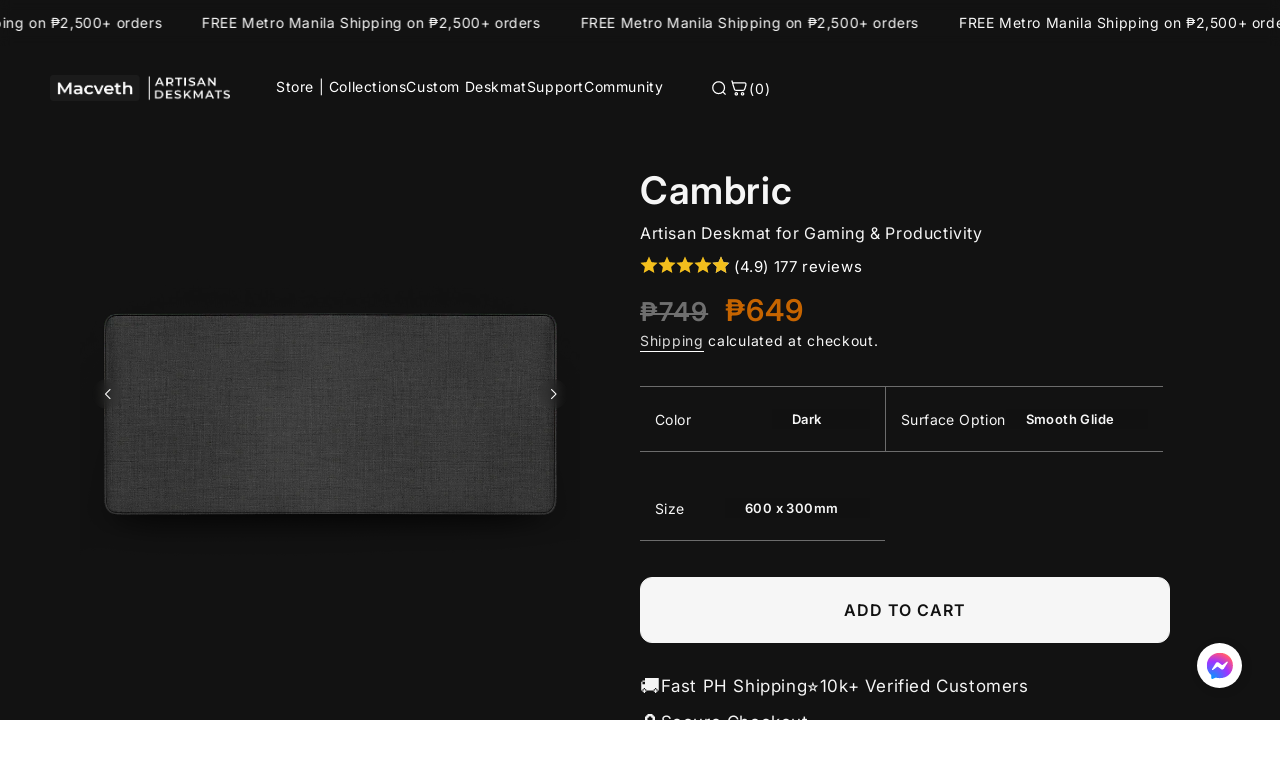

--- FILE ---
content_type: text/html; charset=utf-8
request_url: https://macvethartisandeskmat.com/products/cambric
body_size: 60516
content:
<!doctype html>
<html class="no-js" lang="en">















  <head>
<link rel="stylesheet" href="https://cdn.jsdelivr.net/npm/swiper@11/swiper-bundle.min.css">


















    <meta charset="utf-8">
    <meta http-equiv="X-UA-Compatible" content="IE=edge">
    <meta name="viewport" content="width=device-width,initial-scale=1">
    <meta name="theme-color" content="">
    <link rel="canonical" href="https://macvethartisandeskmat.com/products/cambric"><link rel="icon" type="image/png" href="//macvethartisandeskmat.com/cdn/shop/files/MacvethLOGO_5e6929b9-b089-45df-aebf-7667cc3868b4.jpg?crop=center&height=32&v=1766536253&width=32"><link rel="preconnect" href="https://fonts.shopifycdn.com" crossorigin><title>
      Cambric
 &ndash; MacvethOS Artisan Deskmat</title>

    
      <meta name="description" content="Meet the CAMBRIC Mousepad – where classic elegance meets modern design. ✨Inspired by the soft, refined feel of cambric fabric, it brings a smooth, sophisticated touch to your setup. More than just a mousepad, CAMBRIC adds timeless charm and effortless style to your workspace.">
    

    

<meta property="og:site_name" content="MacvethOS Artisan Deskmat">
<meta property="og:url" content="https://macvethartisandeskmat.com/products/cambric">
<meta property="og:title" content="Cambric">
<meta property="og:type" content="product">
<meta property="og:description" content="Meet the CAMBRIC Mousepad – where classic elegance meets modern design. ✨Inspired by the soft, refined feel of cambric fabric, it brings a smooth, sophisticated touch to your setup. More than just a mousepad, CAMBRIC adds timeless charm and effortless style to your workspace."><meta property="og:image" content="http://macvethartisandeskmat.com/cdn/shop/files/cambric-210092.png?v=1757392321">
  <meta property="og:image:secure_url" content="https://macvethartisandeskmat.com/cdn/shop/files/cambric-210092.png?v=1757392321">
  <meta property="og:image:width" content="945">
  <meta property="og:image:height" content="945"><meta property="og:price:amount" content="649.00">
  <meta property="og:price:currency" content="PHP"><meta name="twitter:card" content="summary_large_image">
<meta name="twitter:title" content="Cambric">
<meta name="twitter:description" content="Meet the CAMBRIC Mousepad – where classic elegance meets modern design. ✨Inspired by the soft, refined feel of cambric fabric, it brings a smooth, sophisticated touch to your setup. More than just a mousepad, CAMBRIC adds timeless charm and effortless style to your workspace.">

    <link href="//macvethartisandeskmat.com/cdn/shop/t/86/assets/slide-swiper.css?v=58380183180916372541766770046" rel="stylesheet" type="text/css" media="all" />

    <script>
      var HeightObserver = class extends HTMLElement {
      constructor() {
        super();
        if (window.ResizeObserver) {
          new ResizeObserver(this._updateCustomProperties.bind(this)).observe(this);
        }
      }
      connectedCallback() {
        if (!window.ResizeObserver) {
          document.documentElement.style.setProperty(`--${this.getAttribute("variable")}-height`, `${this.clientHeight.toFixed(1)}px`);
        }
      }
      _updateCustomProperties(entries) {
        requestAnimationFrame(() => {
          entries.forEach((entry) => {
            if (entry.target === this) {
              const height = entry.borderBoxSize ? entry.borderBoxSize.length > 0 ? entry.borderBoxSize[0].blockSize : entry.borderBoxSize.blockSize : entry.target.clientHeight;
              document.documentElement.style.setProperty(`--${this.getAttribute("variable")}-height`, `${height}px`);
            }
          });
        });
      }
    };
    if (!window.customElements.get("height-observer")) {
      window.customElements.define("height-observer", HeightObserver);
    }
    </script>
    <script src="//macvethartisandeskmat.com/cdn/shop/t/86/assets/constants.js?v=58251544750838685771766770016" defer="defer"></script>
    <script src="//macvethartisandeskmat.com/cdn/shop/t/86/assets/pubsub.js?v=158357773527763999511766770033" defer="defer"></script>
    <script src="//macvethartisandeskmat.com/cdn/shop/t/86/assets/slide-swiper.js?v=61446631460755333181766770046" defer="defer"></script>
    <script src="//macvethartisandeskmat.com/cdn/shop/t/86/assets/theme.js?v=78374815733376357951766770086" defer="defer"></script><script src="//macvethartisandeskmat.com/cdn/shop/t/86/assets/animations.js?v=88693664871331136111766769998" defer="defer"></script><script>window.performance && window.performance.mark && window.performance.mark('shopify.content_for_header.start');</script><meta name="facebook-domain-verification" content="ng8z9padmyc07mg1zbrm8kd0yh5f9h">
<meta name="google-site-verification" content="HD2QpTa47rfBnFRM9gDOiGg41Dsr7i2FJ6dd8LN0LNE">
<meta id="shopify-digital-wallet" name="shopify-digital-wallet" content="/75936366904/digital_wallets/dialog">
<link rel="alternate" type="application/json+oembed" href="https://macvethartisandeskmat.com/products/cambric.oembed">
<script async="async" src="/checkouts/internal/preloads.js?locale=en-PH"></script>
<script id="shopify-features" type="application/json">{"accessToken":"ca054ad715dd46401219c99c1270bf10","betas":["rich-media-storefront-analytics"],"domain":"macvethartisandeskmat.com","predictiveSearch":true,"shopId":75936366904,"locale":"en"}</script>
<script>var Shopify = Shopify || {};
Shopify.shop = "macvethos.myshopify.com";
Shopify.locale = "en";
Shopify.currency = {"active":"PHP","rate":"1.0"};
Shopify.country = "PH";
Shopify.theme = {"name":"DEC2025","id":184151638328,"schema_name":"Retro","schema_version":"2.0.0","theme_store_id":2630,"role":"main"};
Shopify.theme.handle = "null";
Shopify.theme.style = {"id":null,"handle":null};
Shopify.cdnHost = "macvethartisandeskmat.com/cdn";
Shopify.routes = Shopify.routes || {};
Shopify.routes.root = "/";</script>
<script type="module">!function(o){(o.Shopify=o.Shopify||{}).modules=!0}(window);</script>
<script>!function(o){function n(){var o=[];function n(){o.push(Array.prototype.slice.apply(arguments))}return n.q=o,n}var t=o.Shopify=o.Shopify||{};t.loadFeatures=n(),t.autoloadFeatures=n()}(window);</script>
<script id="shop-js-analytics" type="application/json">{"pageType":"product"}</script>
<script defer="defer" async type="module" src="//macvethartisandeskmat.com/cdn/shopifycloud/shop-js/modules/v2/client.init-shop-cart-sync_CG-L-Qzi.en.esm.js"></script>
<script defer="defer" async type="module" src="//macvethartisandeskmat.com/cdn/shopifycloud/shop-js/modules/v2/chunk.common_B8yXDTDb.esm.js"></script>
<script type="module">
  await import("//macvethartisandeskmat.com/cdn/shopifycloud/shop-js/modules/v2/client.init-shop-cart-sync_CG-L-Qzi.en.esm.js");
await import("//macvethartisandeskmat.com/cdn/shopifycloud/shop-js/modules/v2/chunk.common_B8yXDTDb.esm.js");

  window.Shopify.SignInWithShop?.initShopCartSync?.({"fedCMEnabled":true,"windoidEnabled":true});

</script>
<script>(function() {
  var isLoaded = false;
  function asyncLoad() {
    if (isLoaded) return;
    isLoaded = true;
    var urls = ["https:\/\/cdn.nfcube.com\/instafeed-b716c479dae40db71d13917fc4c1e84e.js?shop=macvethos.myshopify.com","https:\/\/macvethartisandeskmat.com\/apps\/buckscc\/sdk.min.js?shop=macvethos.myshopify.com","https:\/\/cdn.shopify.com\/s\/files\/1\/0759\/3636\/6904\/t\/10\/assets\/pop_75936366904.js?v=1690775020\u0026shop=macvethos.myshopify.com","https:\/\/cdn.shopify.com\/s\/files\/1\/0759\/3636\/6904\/t\/20\/assets\/booster_eu_cookie_75936366904.js?v=1693378781\u0026shop=macvethos.myshopify.com","https:\/\/cdn.s3.pop-convert.com\/pcjs.production.min.js?unique_id=macvethos.myshopify.com\u0026shop=macvethos.myshopify.com","https:\/\/script.pop-convert.com\/new-micro\/production.pc.min.js?unique_id=macvethos.myshopify.com\u0026shop=macvethos.myshopify.com","https:\/\/cdn.hextom.com\/js\/freeshippingbar.js?shop=macvethos.myshopify.com"];
    for (var i = 0; i < urls.length; i++) {
      var s = document.createElement('script');
      s.type = 'text/javascript';
      s.async = true;
      s.src = urls[i];
      var x = document.getElementsByTagName('script')[0];
      x.parentNode.insertBefore(s, x);
    }
  };
  if(window.attachEvent) {
    window.attachEvent('onload', asyncLoad);
  } else {
    window.addEventListener('load', asyncLoad, false);
  }
})();</script>
<script id="__st">var __st={"a":75936366904,"offset":28800,"reqid":"4bbe8c3f-9b8a-4919-ad43-fa592b7641e1-1768073644","pageurl":"macvethartisandeskmat.com\/products\/cambric","u":"adca41774bb6","p":"product","rtyp":"product","rid":8943744024888};</script>
<script>window.ShopifyPaypalV4VisibilityTracking = true;</script>
<script id="captcha-bootstrap">!function(){'use strict';const t='contact',e='account',n='new_comment',o=[[t,t],['blogs',n],['comments',n],[t,'customer']],c=[[e,'customer_login'],[e,'guest_login'],[e,'recover_customer_password'],[e,'create_customer']],r=t=>t.map((([t,e])=>`form[action*='/${t}']:not([data-nocaptcha='true']) input[name='form_type'][value='${e}']`)).join(','),a=t=>()=>t?[...document.querySelectorAll(t)].map((t=>t.form)):[];function s(){const t=[...o],e=r(t);return a(e)}const i='password',u='form_key',d=['recaptcha-v3-token','g-recaptcha-response','h-captcha-response',i],f=()=>{try{return window.sessionStorage}catch{return}},m='__shopify_v',_=t=>t.elements[u];function p(t,e,n=!1){try{const o=window.sessionStorage,c=JSON.parse(o.getItem(e)),{data:r}=function(t){const{data:e,action:n}=t;return t[m]||n?{data:e,action:n}:{data:t,action:n}}(c);for(const[e,n]of Object.entries(r))t.elements[e]&&(t.elements[e].value=n);n&&o.removeItem(e)}catch(o){console.error('form repopulation failed',{error:o})}}const l='form_type',E='cptcha';function T(t){t.dataset[E]=!0}const w=window,h=w.document,L='Shopify',v='ce_forms',y='captcha';let A=!1;((t,e)=>{const n=(g='f06e6c50-85a8-45c8-87d0-21a2b65856fe',I='https://cdn.shopify.com/shopifycloud/storefront-forms-hcaptcha/ce_storefront_forms_captcha_hcaptcha.v1.5.2.iife.js',D={infoText:'Protected by hCaptcha',privacyText:'Privacy',termsText:'Terms'},(t,e,n)=>{const o=w[L][v],c=o.bindForm;if(c)return c(t,g,e,D).then(n);var r;o.q.push([[t,g,e,D],n]),r=I,A||(h.body.append(Object.assign(h.createElement('script'),{id:'captcha-provider',async:!0,src:r})),A=!0)});var g,I,D;w[L]=w[L]||{},w[L][v]=w[L][v]||{},w[L][v].q=[],w[L][y]=w[L][y]||{},w[L][y].protect=function(t,e){n(t,void 0,e),T(t)},Object.freeze(w[L][y]),function(t,e,n,w,h,L){const[v,y,A,g]=function(t,e,n){const i=e?o:[],u=t?c:[],d=[...i,...u],f=r(d),m=r(i),_=r(d.filter((([t,e])=>n.includes(e))));return[a(f),a(m),a(_),s()]}(w,h,L),I=t=>{const e=t.target;return e instanceof HTMLFormElement?e:e&&e.form},D=t=>v().includes(t);t.addEventListener('submit',(t=>{const e=I(t);if(!e)return;const n=D(e)&&!e.dataset.hcaptchaBound&&!e.dataset.recaptchaBound,o=_(e),c=g().includes(e)&&(!o||!o.value);(n||c)&&t.preventDefault(),c&&!n&&(function(t){try{if(!f())return;!function(t){const e=f();if(!e)return;const n=_(t);if(!n)return;const o=n.value;o&&e.removeItem(o)}(t);const e=Array.from(Array(32),(()=>Math.random().toString(36)[2])).join('');!function(t,e){_(t)||t.append(Object.assign(document.createElement('input'),{type:'hidden',name:u})),t.elements[u].value=e}(t,e),function(t,e){const n=f();if(!n)return;const o=[...t.querySelectorAll(`input[type='${i}']`)].map((({name:t})=>t)),c=[...d,...o],r={};for(const[a,s]of new FormData(t).entries())c.includes(a)||(r[a]=s);n.setItem(e,JSON.stringify({[m]:1,action:t.action,data:r}))}(t,e)}catch(e){console.error('failed to persist form',e)}}(e),e.submit())}));const S=(t,e)=>{t&&!t.dataset[E]&&(n(t,e.some((e=>e===t))),T(t))};for(const o of['focusin','change'])t.addEventListener(o,(t=>{const e=I(t);D(e)&&S(e,y())}));const B=e.get('form_key'),M=e.get(l),P=B&&M;t.addEventListener('DOMContentLoaded',(()=>{const t=y();if(P)for(const e of t)e.elements[l].value===M&&p(e,B);[...new Set([...A(),...v().filter((t=>'true'===t.dataset.shopifyCaptcha))])].forEach((e=>S(e,t)))}))}(h,new URLSearchParams(w.location.search),n,t,e,['guest_login'])})(!0,!0)}();</script>
<script integrity="sha256-4kQ18oKyAcykRKYeNunJcIwy7WH5gtpwJnB7kiuLZ1E=" data-source-attribution="shopify.loadfeatures" defer="defer" src="//macvethartisandeskmat.com/cdn/shopifycloud/storefront/assets/storefront/load_feature-a0a9edcb.js" crossorigin="anonymous"></script>
<script data-source-attribution="shopify.dynamic_checkout.dynamic.init">var Shopify=Shopify||{};Shopify.PaymentButton=Shopify.PaymentButton||{isStorefrontPortableWallets:!0,init:function(){window.Shopify.PaymentButton.init=function(){};var t=document.createElement("script");t.src="https://macvethartisandeskmat.com/cdn/shopifycloud/portable-wallets/latest/portable-wallets.en.js",t.type="module",document.head.appendChild(t)}};
</script>
<script data-source-attribution="shopify.dynamic_checkout.buyer_consent">
  function portableWalletsHideBuyerConsent(e){var t=document.getElementById("shopify-buyer-consent"),n=document.getElementById("shopify-subscription-policy-button");t&&n&&(t.classList.add("hidden"),t.setAttribute("aria-hidden","true"),n.removeEventListener("click",e))}function portableWalletsShowBuyerConsent(e){var t=document.getElementById("shopify-buyer-consent"),n=document.getElementById("shopify-subscription-policy-button");t&&n&&(t.classList.remove("hidden"),t.removeAttribute("aria-hidden"),n.addEventListener("click",e))}window.Shopify?.PaymentButton&&(window.Shopify.PaymentButton.hideBuyerConsent=portableWalletsHideBuyerConsent,window.Shopify.PaymentButton.showBuyerConsent=portableWalletsShowBuyerConsent);
</script>
<script data-source-attribution="shopify.dynamic_checkout.cart.bootstrap">document.addEventListener("DOMContentLoaded",(function(){function t(){return document.querySelector("shopify-accelerated-checkout-cart, shopify-accelerated-checkout")}if(t())Shopify.PaymentButton.init();else{new MutationObserver((function(e,n){t()&&(Shopify.PaymentButton.init(),n.disconnect())})).observe(document.body,{childList:!0,subtree:!0})}}));
</script>

<script>window.performance && window.performance.mark && window.performance.mark('shopify.content_for_header.end');</script><style data-shopify>
      
        :root,
        .color-background-1 {
          --color-background: 255,255,255;
        
          --gradient-background: #ffffff;
        

        

        --color-foreground: 18,18,18;
        --color-background-contrast: 191,191,191;
        --color-shadow: 18,18,18;
        --color-button: 18,18,18;
        --color-button-text: 255,255,255;
        --color-secondary-button: 255,255,255;
        --color-secondary-button-text: 18,18,18;
        --color-link: 18,18,18;
        --color-button-hover: 192,228,244;
        --color-button-text-hover: 18,18,18;
        --color-badge-foreground: 18,18,18;
        --color-badge-background: 255,255,255;
        --payment-terms-background-color: rgb(255 255 255);
      }
      
        
        .color-background-2 {
          --color-background: 243,243,243;
        
          --gradient-background: #f3f3f3;
        

        

        --color-foreground: 18,18,18;
        --color-background-contrast: 179,179,179;
        --color-shadow: 18,18,18;
        --color-button: 18,18,18;
        --color-button-text: 243,243,243;
        --color-secondary-button: 243,243,243;
        --color-secondary-button-text: 18,18,18;
        --color-link: 18,18,18;
        --color-button-hover: 192,228,244;
        --color-button-text-hover: 18,18,18;
        --color-badge-foreground: 18,18,18;
        --color-badge-background: 243,243,243;
        --payment-terms-background-color: rgb(243 243 243);
      }
      
        
        .color-inverse {
          --color-background: 36,40,51;
        
          --gradient-background: #242833;
        

        

        --color-foreground: 255,255,255;
        --color-background-contrast: 47,52,66;
        --color-shadow: 18,18,18;
        --color-button: 255,255,255;
        --color-button-text: 0,0,0;
        --color-secondary-button: 36,40,51;
        --color-secondary-button-text: 255,255,255;
        --color-link: 255,255,255;
        --color-button-hover: 192,228,244;
        --color-button-text-hover: 18,18,18;
        --color-badge-foreground: 255,255,255;
        --color-badge-background: 36,40,51;
        --payment-terms-background-color: rgb(36 40 51);
      }
      
        
        .color-accent-1 {
          --color-background: 18,18,18;
        
          --gradient-background: #121212;
        

        

        --color-foreground: 247,247,247;
        --color-background-contrast: 146,146,146;
        --color-shadow: 18,18,18;
        --color-button: 247,247,247;
        --color-button-text: 18,18,18;
        --color-secondary-button: 18,18,18;
        --color-secondary-button-text: 255,255,255;
        --color-link: 255,255,255;
        --color-button-hover: 197,197,197;
        --color-button-text-hover: 18,18,18;
        --color-badge-foreground: 247,247,247;
        --color-badge-background: 18,18,18;
        --payment-terms-background-color: rgb(18 18 18);
      }
      
        
        .color-accent-2 {
          --color-background: 18,18,18;
        
          --gradient-background: #121212;
        

        

        --color-foreground: 255,255,255;
        --color-background-contrast: 146,146,146;
        --color-shadow: 18,18,18;
        --color-button: 254,215,6;
        --color-button-text: 18,18,18;
        --color-secondary-button: 18,18,18;
        --color-secondary-button-text: 255,255,255;
        --color-link: 255,255,255;
        --color-button-hover: 235,199,6;
        --color-button-text-hover: 18,18,18;
        --color-badge-foreground: 255,255,255;
        --color-badge-background: 18,18,18;
        --payment-terms-background-color: rgb(18 18 18);
      }
      
        
        .color-accent-3 {
          --color-background: 245,241,236;
        
          --gradient-background: #f5f1ec;
        

        

        --color-foreground: 112,112,112;
        --color-background-contrast: 201,179,152;
        --color-shadow: 91,57,21;
        --color-button: 91,57,21;
        --color-button-text: 255,255,255;
        --color-secondary-button: 245,241,236;
        --color-secondary-button-text: 91,57,21;
        --color-link: 91,57,21;
        --color-button-hover: 192,228,244;
        --color-button-text-hover: 18,18,18;
        --color-badge-foreground: 112,112,112;
        --color-badge-background: 245,241,236;
        --payment-terms-background-color: rgb(245 241 236);
      }
      
        
        .color-scheme-70e73c6b-7a02-4402-a18e-4179370c0e2c {
          --color-background: 255,255,255;
        
          --gradient-background: #ffffff;
        

        

        --color-foreground: 18,18,18;
        --color-background-contrast: 191,191,191;
        --color-shadow: 18,18,18;
        --color-button: 18,18,18;
        --color-button-text: 255,255,255;
        --color-secondary-button: 255,255,255;
        --color-secondary-button-text: 18,18,18;
        --color-link: 18,18,18;
        --color-button-hover: 192,228,244;
        --color-button-text-hover: 18,18,18;
        --color-badge-foreground: 18,18,18;
        --color-badge-background: 255,255,255;
        --payment-terms-background-color: rgb(255 255 255);
      }
      

      body, .color-background-1, .color-background-2, .color-inverse, .color-accent-1, .color-accent-2, .color-accent-3, .color-scheme-70e73c6b-7a02-4402-a18e-4179370c0e2c {
        color: rgb(var(--color-foreground));
        background-color: rgb(var(--color-background));
      }
    </style>
    
    <link href="//macvethartisandeskmat.com/cdn/shop/t/86/assets/theme.css?v=72049764021755509991767478154" rel="stylesheet" type="text/css" media="all" />
<link rel="preload" as="font" href="//macvethartisandeskmat.com/cdn/fonts/inter/inter_n4.b2a3f24c19b4de56e8871f609e73ca7f6d2e2bb9.woff2" type="font/woff2" crossorigin><link rel="preload" as="font" href="//macvethartisandeskmat.com/cdn/fonts/inter/inter_n6.771af0474a71b3797eb38f3487d6fb79d43b6877.woff2" type="font/woff2" crossorigin><link href="//macvethartisandeskmat.com/cdn/shop/t/86/assets/component-localization-form.css?v=46237356375039450641766770009" rel="stylesheet" type="text/css" media="all" />
      <script src="//macvethartisandeskmat.com/cdn/shop/t/86/assets/localization-form.js?v=161644695336821385561766770023" defer="defer"></script><link rel="stylesheet" href="//macvethartisandeskmat.com/cdn/shop/t/86/assets/component-predictive-search.css?v=132141155922737247571766770012"><script>
      document.documentElement.className = document.documentElement.className.replace('no-js', 'js');
      if (Shopify.designMode) {
        document.documentElement.classList.add('shopify-design-mode');
      }
    </script>
  <script type="text/javascript">
  window.Pop = window.Pop || {};
  window.Pop.common = window.Pop.common || {};
  window.Pop.common.shop = {
    permanent_domain: 'macvethos.myshopify.com',
    currency: "PHP",
    money_format: "\u003cspan class=money\u003e₱{{amount}}\u003c\/span\u003e",
    id: 75936366904
  };
  

  window.Pop.common.template = 'product';
  window.Pop.common.cart = {};
  window.Pop.common.vapid_public_key = "BJuXCmrtTK335SuczdNVYrGVtP_WXn4jImChm49st7K7z7e8gxSZUKk4DhUpk8j2Xpiw5G4-ylNbMKLlKkUEU98=";
  window.Pop.global_config = {"asset_urls":{"loy":{},"rev":{},"pu":{"init_js":null},"widgets":{"init_js":"https:\/\/cdn.shopify.com\/s\/files\/1\/0194\/1736\/6592\/t\/1\/assets\/ba_widget_init.js?v=1743185715","modal_js":"https:\/\/cdn.shopify.com\/s\/files\/1\/0194\/1736\/6592\/t\/1\/assets\/ba_widget_modal.js?v=1728041538","modal_css":"https:\/\/cdn.shopify.com\/s\/files\/1\/0194\/1736\/6592\/t\/1\/assets\/ba_widget_modal.css?v=1654723622"},"forms":{},"global":{"helper_js":"https:\/\/cdn.shopify.com\/s\/files\/1\/0194\/1736\/6592\/t\/1\/assets\/ba_pop_tracking.js?v=1704919189"}},"proxy_paths":{"pop":"\/apps\/ba-pop","app_metrics":"\/apps\/ba-pop\/app_metrics","push_subscription":"\/apps\/ba-pop\/push"},"aat":["pop"],"pv":false,"sts":false,"bam":true,"batc":true,"base_money_format":"\u003cspan class=money\u003e₱{{amount}}\u003c\/span\u003e","online_store_version":2,"loy_js_api_enabled":false,"shop":{"id":75936366904,"name":"MacvethOS Artisan Deskmat","domain":"macvethartisandeskmat.com"}};
  window.Pop.widgets_config = {"id":105503,"active":false,"frequency_limit_amount":2,"frequency_limit_time_unit":"days","background_image":{"position":"none","widget_background_preview_url":""},"initial_state":{"body":"Sign up and unlock your instant discount","title":"Get 10% off your order","cta_text":"Claim Discount","show_email":"true","action_text":"Saving...","footer_text":"You are signing up to receive communication via email and can unsubscribe at any time.","dismiss_text":"No thanks","email_placeholder":"Email Address","phone_placeholder":"Phone Number"},"success_state":{"body":"Thanks for subscribing. Copy your discount code and apply to your next order.","title":"Discount Unlocked 🎉","cta_text":"Continue shopping","cta_action":"dismiss","redirect_url":"","open_url_new_tab":"false"},"closed_state":{"action":"close_widget","font_size":"20","action_text":"GET 10% OFF","display_offset":"300","display_position":"left"},"error_state":{"submit_error":"Sorry, please try again later","invalid_email":"Please enter valid email address!","error_subscribing":"Error subscribing, try again later","already_registered":"You have already registered","invalid_phone_number":"Please enter valid phone number!"},"trigger":{"action":"on_timer","delay_in_seconds":"0"},"colors":{"link_color":"#4FC3F7","sticky_bar_bg":"#C62828","cta_font_color":"#fff","body_font_color":"#000","sticky_bar_text":"#fff","background_color":"#fff","error_text_color":"#ff2626","title_font_color":"#000","footer_font_color":"#bbb","dismiss_font_color":"#bbb","cta_background_color":"#000","sticky_coupon_bar_bg":"#286ef8","error_text_background":"","sticky_coupon_bar_text":"#fff"},"sticky_coupon_bar":{"enabled":"false","message":"Don't forget to use your code"},"display_style":{"font":"Arial","size":"regular","align":"center"},"dismissable":true,"has_background":false,"opt_in_channels":["email"],"rules":[],"widget_css":".powered_by_rivo{\n  display: block;\n}\n.ba_widget_main_design {\n  background: #fff;\n}\n.ba_widget_content{text-align: center}\n.ba_widget_parent{\n  font-family: Arial;\n}\n.ba_widget_parent.background{\n}\n.ba_widget_left_content{\n}\n.ba_widget_right_content{\n}\n#ba_widget_cta_button:disabled{\n  background: #000cc;\n}\n#ba_widget_cta_button{\n  background: #000;\n  color: #fff;\n}\n#ba_widget_cta_button:after {\n  background: #000e0;\n}\n.ba_initial_state_title, .ba_success_state_title{\n  color: #000;\n}\n.ba_initial_state_body, .ba_success_state_body{\n  color: #000;\n}\n.ba_initial_state_dismiss_text{\n  color: #bbb;\n}\n.ba_initial_state_footer_text, .ba_initial_state_sms_agreement{\n  color: #bbb;\n}\n.ba_widget_error{\n  color: #ff2626;\n  background: ;\n}\n.ba_link_color{\n  color: #4FC3F7;\n}\n","custom_css":null,"logo":null};
</script>


<script type="text/javascript">
  

  (function() {
    //Global snippet for Email Popups
    //this is updated automatically - do not edit manually.
    document.addEventListener('DOMContentLoaded', function() {
      function loadScript(src, defer, done) {
        var js = document.createElement('script');
        js.src = src;
        js.defer = defer;
        js.onload = function(){done();};
        js.onerror = function(){
          done(new Error('Failed to load script ' + src));
        };
        document.head.appendChild(js);
      }

      function browserSupportsAllFeatures() {
        return window.Promise && window.fetch && window.Symbol;
      }

      if (browserSupportsAllFeatures()) {
        main();
      } else {
        loadScript('https://cdnjs.cloudflare.com/polyfill/v3/polyfill.min.js?features=Promise,fetch', true, main);
      }

      function loadAppScripts(){
        const popAppEmbedEnabled = document.getElementById("pop-app-embed-init");

        if (window.Pop.global_config.aat.includes("pop") && !popAppEmbedEnabled){
          loadScript(window.Pop.global_config.asset_urls.widgets.init_js, true, function(){});
        }
      }

      function main(err) {
        loadScript(window.Pop.global_config.asset_urls.global.helper_js, false, loadAppScripts);
      }
    });
  })();
</script>




<style>
/* ADD TO CART BUTTON – Retro Theme (Splash) */
.product-form__submit,
button[name="add"] {
    width: 100% !important;
    padding: 18px 0 !important;
    border-radius: 10px !important;
    font-size: 18px !important;
    font-weight: 600 !important;
}

/* BUY IT NOW BUTTON – Dynamic Checkout */
.shopify-payment-button__button--unbranded {
    width: 100% !important;
    padding: 18px 0 !important;
    border-radius: 10px !important;
    font-size: 18px !important;
    font-weight: 600 !important;
}

/* Force iframe for dynamic checkout */
.shopify-payment-button iframe {
    width: 100% !important;
}

/* Spacing between quantity, add to cart & buy now */
.product-form__buttons,
.shopify-payment-button {
    width: 100% !important;
    display: flex !important;
    flex-direction: column !important;
    gap: 18px !important;
}
</style>

<!-- BEGIN app block: shopify://apps/wisereviews-reviews-importer/blocks/wise-reviews/9ef986f0-166f-4cdf-8a67-c9585e8df5a9 -->
<script>
  window.wiseReviewsWidgetSettings = {"primary_color":"gray","theme":"light","show_review_title":true,"show_review_date":true,"lazy_load":true,"hide_reviewer_photo":false,"reviews_text":"reviews","verified_text":"Verified","no_reviews_available_text":"No reviews available","star_color":"#f4c01e","read_more_text":"Read more","read_less_text":"Read less","product_reviews":{"hide_review_media_beside_cta":false,"hide_review_media":false,"layout":"grid","star_rating_position":"above_reviewer_name","number_of_reviews_per_page_mobile":"5","number_of_reviews_per_page_desktop":"8","default_sort_by":"HELPFUL_HIGHEST_FIRST","container_class":null,"star_text":"star","write_a_review_button_text":"WRITE A REVIEW","name_label":"Name*","name_placeholder":"Enter your name","email_label":"Email*","email_placeholder":"Enter your email address","rating_label":"Rating*","reviewer_photo_label":"Reviewer Photo (Optional)","reviewer_photo_button_text":"Upload Photo","review_title_label":"Review Title","review_title_placeholder":"Title of your review","review_body_label":"Review Body*","review_body_placeholder":"Write your comment...","indicates_required_field_text":"*indicates required field","upload_media_button_text":"Upload Media","submit_review_button_text":"Submit Review","thank_you_banner_text":"Thank you! Your review has been submitted.","product_reviews_tab_text":"Product reviews","shop_reviews_tab_text":"Shop reviews","sort_by_label":"Sort by","sort_by_recommended_text":"Recommended","sort_by_latest_first_text":"Latest first","sort_by_oldest_first_text":"Oldest first","sort_by_highest_rating_text":"Highest rating","sort_by_lowest_rating_text":"Lowest rating","sort_by_most_helpful_text":"Most helpful","helpful_count_text":"[helpful_count] people found this helpful","helpful_button_text":"Helpful","card_border":"solid","show_more_button_text":"Show More","hide_sort_by":false,"hide_reviews_count":false},"featured_reviews":{"container_class":null,"auto_play":false,"touch_move":false,"show_review_media":false,"show_product_name_if_available":false,"card_border":"solid"},"star_rating":{"hide_if_no_review":true,"desktop_format":"average_reviews_count","mobile_format":"average_reviews_count","container_class":null}};
  window.appEmbedEnabled = true;
  window.wiseReviewsLastUpdated = "2025-12-22 00:23:26";
</script>


<!-- END app block --><!-- BEGIN app block: shopify://apps/trusted-product-tabs/blocks/tabs-embed/cd5da974-394e-41cb-b448-0c9a6d16a42d --><script>
    window.Shopify.TinyTabs = {
        'css_selector': '',
        
        
        'product': {
            'id': '8943744024888',
            'collection_ids': '454748340536,500022706488,444624765240,460419563832',
            'vendor': 'MacvethOS Artisan Deskmat',
            'tags': '[&quot;900x400&quot;]',
            'type': '',
        }
        
    };
</script>
<script id="tiny-tabs-data" type="application/json">{"tab_settings":{"id":8775,"shop_id":8775,"title":"Descriptions","use_default_title":0,"heading_type":5,"divide_headings":1,"heading_below_tab":"active_no_heading","first_tab_excluded":1,"created_at":"2025-01-26T04:27:59.000000Z","updated_at":"2025-11-05T08:12:28.000000Z"},"design_settings":{"id":8775,"shop_id":8775,"accordion_tab_margin":5,"accordion_content_margin":10,"tab_margin_right":2,"tab_margin_bottom":5,"tab_margin_left":0,"tab_padding_top":8,"tab_padding_right":15,"tab_padding_bottom":8,"tab_padding_left":15,"content_padding_top":20,"content_padding_right":12,"content_padding_bottom":20,"content_padding_left":12,"active_tab_bg_color":"#4A4A4A","active_tab_text_color":"#FFFFFF","active_tab_border_color":"#000000","inactive_tab_bg_color":"#FFFFFF","inactive_tab_text_color":"#121212","inactive_tab_border_color":"#9B9B9B","content_bg_color":"#121212","content_text_color":"#FFFFFF","content_border_color":"#FFFFFF","active_tab_font_size":11,"active_tab_font_weight":"400","inactive_tab_font_size":11,"inactive_tab_font_weight":"300","content_font_size":11,"content_font_weight":"300","tab_border_width":1,"tab_border_top_width":1,"tab_border_right_width":1,"tab_border_bottom_width":1,"tab_border_left_width":1,"tab_border_radius":0,"tab_border_top_left_radius":5,"tab_border_top_right_radius":5,"tab_border_bottom_left_radius":5,"tab_border_bottom_right_radius":5,"content_border_width":0,"content_border_radius":0,"mobile_layout":"regular","desktop_layout":"regular","default_view":"first_opened","glyphs_alignment":"right","glyph_type":"arrows","sticky_header_height":0,"accordion_on_mobile":1,"auto_scroll_to_content":0,"allow_multiple_opened":0,"tab_view":1,"created_at":"2025-01-26T04:27:59.000000Z","updated_at":"2025-10-25T06:18:15.000000Z"},"shared_tabs":[]}</script>
<style>
  
</style>


<!-- END app block --><!-- BEGIN app block: shopify://apps/hulk-form-builder/blocks/app-embed/b6b8dd14-356b-4725-a4ed-77232212b3c3 --><!-- BEGIN app snippet: hulkapps-formbuilder-theme-ext --><script type="text/javascript">
  
  if (typeof window.formbuilder_customer != "object") {
        window.formbuilder_customer = {}
  }

  window.hulkFormBuilder = {
    form_data: {"form_4eGP8JCfMOS35FjE3v8zoA":{"uuid":"4eGP8JCfMOS35FjE3v8zoA","form_name":"My Form","form_data":{"div_back_gradient_1":"#fff","div_back_gradient_2":"#fff","back_color":"#ffffff","form_title":"\u003ch3\u003e\u003cstrong\u003eCommunity Spotlight\u003c\/strong\u003e\u003c\/h3\u003e\n","form_submit":"Submit","after_submit":"clearAndAllow","after_submit_msg":"","captcha_enable":"no","label_style":"blockLabels","input_border_radius":"2","back_type":"transparent","input_back_color":"#ffffff","input_back_color_hover":"#fff","back_shadow":"none","label_font_clr":"#333333","input_font_clr":"#333333","button_align":"fullBtn","button_clr":"#fff","button_back_clr":"#333333","button_border_radius":"2","form_width":"600px","form_border_size":"2","form_border_clr":"#c7c7c7","form_border_radius":"1","label_font_size":"14","input_font_size":"12","button_font_size":"16","form_padding":"35","input_border_color":"#ccc","input_border_color_hover":"#ccc","btn_border_clr":"#333333","btn_border_size":"1","form_name":"My Form","":"","form_access_message":"\u003cp\u003ePlease login to access the form\u003cbr\u003eDo not have an account? Create account\u003c\/p\u003e","form_description":"\u003cp\u003eShow off your setup! Share your photo featuring your \u003cstrong\u003eMacveth Artisan Deskmat\u003c\/strong\u003e for a chance to be featured.\u003c\/p\u003e\n","form_timer_sec":"15","banner_img_height":"300","banner_img_width":"1000","formElements":[{"Conditions":{},"type":"text","position":0,"label":"Name:","required":"yes","centerfield":"no","page_number":1},{"Conditions":{},"type":"email","position":1,"required":"yes","email_confirm":"yes","label":"Email:","email_validate_field":"no","page_number":1},{"Conditions":{},"type":"text","position":2,"label":"Social Media Handle (Optional):","page_number":1},{"Conditions":{},"type":"text","position":3,"label":"Notes:","page_number":1},{"Conditions":{},"type":"image","position":4,"label":"Choose an Image","imageMultiple":"yes","imagenoMultiple":"5","enable_drag_and_drop":"yes","halfwidth":"no","required":"yes","page_number":1}]},"is_spam_form":false,"shop_uuid":"_dINMr9HN3gaPSFVZESlmw","shop_timezone":"Asia\/Hong_Kong","shop_id":156024,"shop_is_after_submit_enabled":false,"shop_shopify_plan":"basic","shop_shopify_domain":"macvethos.myshopify.com"}},
    shop_data: {"shop__dINMr9HN3gaPSFVZESlmw":{"shop_uuid":"_dINMr9HN3gaPSFVZESlmw","shop_timezone":"Asia\/Hong_Kong","shop_id":156024,"shop_is_after_submit_enabled":false,"shop_shopify_plan":"Basic","shop_shopify_domain":"macvethos.myshopify.com","shop_created_at":"2025-11-24T12:13:44.845-06:00","is_skip_metafield":false,"shop_deleted":false,"shop_disabled":false}},
    settings_data: {"shop_settings":{"shop_customise_msgs":[],"default_customise_msgs":{"is_required":"is required","thank_you":"Thank you! The form was submitted successfully.","processing":"Processing...","valid_data":"Please provide valid data","valid_email":"Provide valid email format","valid_tags":"HTML Tags are not allowed","valid_phone":"Provide valid phone number","valid_captcha":"Please provide valid captcha response","valid_url":"Provide valid URL","only_number_alloud":"Provide valid number in","number_less":"must be less than","number_more":"must be more than","image_must_less":"Image must be less than 20MB","image_number":"Images allowed","image_extension":"Invalid extension! Please provide image file","error_image_upload":"Error in image upload. Please try again.","error_file_upload":"Error in file upload. Please try again.","your_response":"Your response","error_form_submit":"Error occur.Please try again after sometime.","email_submitted":"Form with this email is already submitted","invalid_email_by_zerobounce":"The email address you entered appears to be invalid. Please check it and try again.","download_file":"Download file","card_details_invalid":"Your card details are invalid","card_details":"Card details","please_enter_card_details":"Please enter card details","card_number":"Card number","exp_mm":"Exp MM","exp_yy":"Exp YY","crd_cvc":"CVV","payment_value":"Payment amount","please_enter_payment_amount":"Please enter payment amount","address1":"Address line 1","address2":"Address line 2","city":"City","province":"Province","zipcode":"Zip code","country":"Country","blocked_domain":"This form does not accept addresses from","file_must_less":"File must be less than 20MB","file_extension":"Invalid extension! Please provide file","only_file_number_alloud":"files allowed","previous":"Previous","next":"Next","must_have_a_input":"Please enter at least one field.","please_enter_required_data":"Please enter required data","atleast_one_special_char":"Include at least one special character","atleast_one_lowercase_char":"Include at least one lowercase character","atleast_one_uppercase_char":"Include at least one uppercase character","atleast_one_number":"Include at least one number","must_have_8_chars":"Must have 8 characters long","be_between_8_and_12_chars":"Be between 8 and 12 characters long","please_select":"Please Select","phone_submitted":"Form with this phone number is already submitted","user_res_parse_error":"Error while submitting the form","valid_same_values":"values must be same","product_choice_clear_selection":"Clear Selection","picture_choice_clear_selection":"Clear Selection","remove_all_for_file_image_upload":"Remove All","invalid_file_type_for_image_upload":"You can't upload files of this type.","invalid_file_type_for_signature_upload":"You can't upload files of this type.","max_files_exceeded_for_file_upload":"You can not upload any more files.","max_files_exceeded_for_image_upload":"You can not upload any more files.","file_already_exist":"File already uploaded","max_limit_exceed":"You have added the maximum number of text fields.","cancel_upload_for_file_upload":"Cancel upload","cancel_upload_for_image_upload":"Cancel upload","cancel_upload_for_signature_upload":"Cancel upload"},"shop_blocked_domains":[]}},
    features_data: {"shop_plan_features":{"shop_plan_features":["unlimited-forms","full-design-customization","export-form-submissions","multiple-recipients-for-form-submissions","multiple-admin-notifications","enable-captcha","unlimited-file-uploads","save-submitted-form-data","set-auto-response-message","conditional-logic","form-banner","save-as-draft-facility","include-user-response-in-admin-email","disable-form-submission","file-upload"]}},
    shop: null,
    shop_id: null,
    plan_features: null,
    validateDoubleQuotes: false,
    assets: {
      extraFunctions: "https://cdn.shopify.com/extensions/019b01cf-6171-7f09-845a-55a60d51bbd3/form-builder-by-hulkapps-49/assets/extra-functions.js",
      extraStyles: "https://cdn.shopify.com/extensions/019b01cf-6171-7f09-845a-55a60d51bbd3/form-builder-by-hulkapps-49/assets/extra-styles.css",
      bootstrapStyles: "https://cdn.shopify.com/extensions/019b01cf-6171-7f09-845a-55a60d51bbd3/form-builder-by-hulkapps-49/assets/theme-app-extension-bootstrap.css"
    },
    translations: {
      htmlTagNotAllowed: "HTML Tags are not allowed",
      sqlQueryNotAllowed: "SQL Queries are not allowed",
      doubleQuoteNotAllowed: "Double quotes are not allowed",
      vorwerkHttpWwwNotAllowed: "The words \u0026#39;http\u0026#39; and \u0026#39;www\u0026#39; are not allowed. Please remove them and try again.",
      maxTextFieldsReached: "You have added the maximum number of text fields.",
      avoidNegativeWords: "Avoid negative words: Don\u0026#39;t use negative words in your contact message.",
      customDesignOnly: "This form is for custom designs requests. For general inquiries please contact our team at info@stagheaddesigns.com",
      zerobounceApiErrorMsg: "We couldn\u0026#39;t verify your email due to a technical issue. Please try again later.",
    }

  }

  

  window.FbThemeAppExtSettingsHash = {}
  
</script><!-- END app snippet --><!-- END app block --><!-- BEGIN app block: shopify://apps/pagefly-page-builder/blocks/app-embed/83e179f7-59a0-4589-8c66-c0dddf959200 -->

<!-- BEGIN app snippet: pagefly-cro-ab-testing-main -->







<script>
  ;(function () {
    const url = new URL(window.location)
    const viewParam = url.searchParams.get('view')
    if (viewParam && viewParam.includes('variant-pf-')) {
      url.searchParams.set('pf_v', viewParam)
      url.searchParams.delete('view')
      window.history.replaceState({}, '', url)
    }
  })()
</script>



<script type='module'>
  
  window.PAGEFLY_CRO = window.PAGEFLY_CRO || {}

  window.PAGEFLY_CRO['data_debug'] = {
    original_template_suffix: "artisan-cambric",
    allow_ab_test: false,
    ab_test_start_time: 0,
    ab_test_end_time: 0,
    today_date_time: 1768073645000,
  }
  window.PAGEFLY_CRO['GA4'] = { enabled: false}
</script>

<!-- END app snippet -->








  <script src='https://cdn.shopify.com/extensions/019b6965-ed06-7f85-833a-9283c5c4e872/pagefly-page-builder-212/assets/pagefly-helper.js' defer='defer'></script>

  <script src='https://cdn.shopify.com/extensions/019b6965-ed06-7f85-833a-9283c5c4e872/pagefly-page-builder-212/assets/pagefly-general-helper.js' defer='defer'></script>

  <script src='https://cdn.shopify.com/extensions/019b6965-ed06-7f85-833a-9283c5c4e872/pagefly-page-builder-212/assets/pagefly-snap-slider.js' defer='defer'></script>

  <script src='https://cdn.shopify.com/extensions/019b6965-ed06-7f85-833a-9283c5c4e872/pagefly-page-builder-212/assets/pagefly-slideshow-v3.js' defer='defer'></script>

  <script src='https://cdn.shopify.com/extensions/019b6965-ed06-7f85-833a-9283c5c4e872/pagefly-page-builder-212/assets/pagefly-slideshow-v4.js' defer='defer'></script>

  <script src='https://cdn.shopify.com/extensions/019b6965-ed06-7f85-833a-9283c5c4e872/pagefly-page-builder-212/assets/pagefly-glider.js' defer='defer'></script>

  <script src='https://cdn.shopify.com/extensions/019b6965-ed06-7f85-833a-9283c5c4e872/pagefly-page-builder-212/assets/pagefly-slideshow-v1-v2.js' defer='defer'></script>

  <script src='https://cdn.shopify.com/extensions/019b6965-ed06-7f85-833a-9283c5c4e872/pagefly-page-builder-212/assets/pagefly-product-media.js' defer='defer'></script>

  <script src='https://cdn.shopify.com/extensions/019b6965-ed06-7f85-833a-9283c5c4e872/pagefly-page-builder-212/assets/pagefly-product.js' defer='defer'></script>


<script id='pagefly-helper-data' type='application/json'>
  {
    "page_optimization": {
      "assets_prefetching": false
    },
    "elements_asset_mapper": {
      "Accordion": "https://cdn.shopify.com/extensions/019b6965-ed06-7f85-833a-9283c5c4e872/pagefly-page-builder-212/assets/pagefly-accordion.js",
      "Accordion3": "https://cdn.shopify.com/extensions/019b6965-ed06-7f85-833a-9283c5c4e872/pagefly-page-builder-212/assets/pagefly-accordion3.js",
      "CountDown": "https://cdn.shopify.com/extensions/019b6965-ed06-7f85-833a-9283c5c4e872/pagefly-page-builder-212/assets/pagefly-countdown.js",
      "GMap1": "https://cdn.shopify.com/extensions/019b6965-ed06-7f85-833a-9283c5c4e872/pagefly-page-builder-212/assets/pagefly-gmap.js",
      "GMap2": "https://cdn.shopify.com/extensions/019b6965-ed06-7f85-833a-9283c5c4e872/pagefly-page-builder-212/assets/pagefly-gmap.js",
      "GMapBasicV2": "https://cdn.shopify.com/extensions/019b6965-ed06-7f85-833a-9283c5c4e872/pagefly-page-builder-212/assets/pagefly-gmap.js",
      "GMapAdvancedV2": "https://cdn.shopify.com/extensions/019b6965-ed06-7f85-833a-9283c5c4e872/pagefly-page-builder-212/assets/pagefly-gmap.js",
      "HTML.Video": "https://cdn.shopify.com/extensions/019b6965-ed06-7f85-833a-9283c5c4e872/pagefly-page-builder-212/assets/pagefly-htmlvideo.js",
      "HTML.Video2": "https://cdn.shopify.com/extensions/019b6965-ed06-7f85-833a-9283c5c4e872/pagefly-page-builder-212/assets/pagefly-htmlvideo2.js",
      "HTML.Video3": "https://cdn.shopify.com/extensions/019b6965-ed06-7f85-833a-9283c5c4e872/pagefly-page-builder-212/assets/pagefly-htmlvideo2.js",
      "BackgroundVideo": "https://cdn.shopify.com/extensions/019b6965-ed06-7f85-833a-9283c5c4e872/pagefly-page-builder-212/assets/pagefly-htmlvideo2.js",
      "Instagram": "https://cdn.shopify.com/extensions/019b6965-ed06-7f85-833a-9283c5c4e872/pagefly-page-builder-212/assets/pagefly-instagram.js",
      "Instagram2": "https://cdn.shopify.com/extensions/019b6965-ed06-7f85-833a-9283c5c4e872/pagefly-page-builder-212/assets/pagefly-instagram.js",
      "Insta3": "https://cdn.shopify.com/extensions/019b6965-ed06-7f85-833a-9283c5c4e872/pagefly-page-builder-212/assets/pagefly-instagram3.js",
      "Tabs": "https://cdn.shopify.com/extensions/019b6965-ed06-7f85-833a-9283c5c4e872/pagefly-page-builder-212/assets/pagefly-tab.js",
      "Tabs3": "https://cdn.shopify.com/extensions/019b6965-ed06-7f85-833a-9283c5c4e872/pagefly-page-builder-212/assets/pagefly-tab3.js",
      "ProductBox": "https://cdn.shopify.com/extensions/019b6965-ed06-7f85-833a-9283c5c4e872/pagefly-page-builder-212/assets/pagefly-cart.js",
      "FBPageBox2": "https://cdn.shopify.com/extensions/019b6965-ed06-7f85-833a-9283c5c4e872/pagefly-page-builder-212/assets/pagefly-facebook.js",
      "FBLikeButton2": "https://cdn.shopify.com/extensions/019b6965-ed06-7f85-833a-9283c5c4e872/pagefly-page-builder-212/assets/pagefly-facebook.js",
      "TwitterFeed2": "https://cdn.shopify.com/extensions/019b6965-ed06-7f85-833a-9283c5c4e872/pagefly-page-builder-212/assets/pagefly-twitter.js",
      "Paragraph4": "https://cdn.shopify.com/extensions/019b6965-ed06-7f85-833a-9283c5c4e872/pagefly-page-builder-212/assets/pagefly-paragraph4.js",

      "AliReviews": "https://cdn.shopify.com/extensions/019b6965-ed06-7f85-833a-9283c5c4e872/pagefly-page-builder-212/assets/pagefly-3rd-elements.js",
      "BackInStock": "https://cdn.shopify.com/extensions/019b6965-ed06-7f85-833a-9283c5c4e872/pagefly-page-builder-212/assets/pagefly-3rd-elements.js",
      "GloboBackInStock": "https://cdn.shopify.com/extensions/019b6965-ed06-7f85-833a-9283c5c4e872/pagefly-page-builder-212/assets/pagefly-3rd-elements.js",
      "GrowaveWishlist": "https://cdn.shopify.com/extensions/019b6965-ed06-7f85-833a-9283c5c4e872/pagefly-page-builder-212/assets/pagefly-3rd-elements.js",
      "InfiniteOptionsShopPad": "https://cdn.shopify.com/extensions/019b6965-ed06-7f85-833a-9283c5c4e872/pagefly-page-builder-212/assets/pagefly-3rd-elements.js",
      "InkybayProductPersonalizer": "https://cdn.shopify.com/extensions/019b6965-ed06-7f85-833a-9283c5c4e872/pagefly-page-builder-212/assets/pagefly-3rd-elements.js",
      "LimeSpot": "https://cdn.shopify.com/extensions/019b6965-ed06-7f85-833a-9283c5c4e872/pagefly-page-builder-212/assets/pagefly-3rd-elements.js",
      "Loox": "https://cdn.shopify.com/extensions/019b6965-ed06-7f85-833a-9283c5c4e872/pagefly-page-builder-212/assets/pagefly-3rd-elements.js",
      "Opinew": "https://cdn.shopify.com/extensions/019b6965-ed06-7f85-833a-9283c5c4e872/pagefly-page-builder-212/assets/pagefly-3rd-elements.js",
      "Powr": "https://cdn.shopify.com/extensions/019b6965-ed06-7f85-833a-9283c5c4e872/pagefly-page-builder-212/assets/pagefly-3rd-elements.js",
      "ProductReviews": "https://cdn.shopify.com/extensions/019b6965-ed06-7f85-833a-9283c5c4e872/pagefly-page-builder-212/assets/pagefly-3rd-elements.js",
      "PushOwl": "https://cdn.shopify.com/extensions/019b6965-ed06-7f85-833a-9283c5c4e872/pagefly-page-builder-212/assets/pagefly-3rd-elements.js",
      "ReCharge": "https://cdn.shopify.com/extensions/019b6965-ed06-7f85-833a-9283c5c4e872/pagefly-page-builder-212/assets/pagefly-3rd-elements.js",
      "Rivyo": "https://cdn.shopify.com/extensions/019b6965-ed06-7f85-833a-9283c5c4e872/pagefly-page-builder-212/assets/pagefly-3rd-elements.js",
      "TrackingMore": "https://cdn.shopify.com/extensions/019b6965-ed06-7f85-833a-9283c5c4e872/pagefly-page-builder-212/assets/pagefly-3rd-elements.js",
      "Vitals": "https://cdn.shopify.com/extensions/019b6965-ed06-7f85-833a-9283c5c4e872/pagefly-page-builder-212/assets/pagefly-3rd-elements.js",
      "Wiser": "https://cdn.shopify.com/extensions/019b6965-ed06-7f85-833a-9283c5c4e872/pagefly-page-builder-212/assets/pagefly-3rd-elements.js"
    },
    "custom_elements_mapper": {
      "pf-click-action-element": "https://cdn.shopify.com/extensions/019b6965-ed06-7f85-833a-9283c5c4e872/pagefly-page-builder-212/assets/pagefly-click-action-element.js",
      "pf-dialog-element": "https://cdn.shopify.com/extensions/019b6965-ed06-7f85-833a-9283c5c4e872/pagefly-page-builder-212/assets/pagefly-dialog-element.js"
    }
  }
</script>


<!-- END app block --><!-- BEGIN app block: shopify://apps/cozy-antitheft/blocks/Cozy_Antitheft_Script_1.0.0/a34a1874-f183-4394-8a9a-1e3f3275f1a7 --><script src="https://cozyantitheft.addons.business/js/script_tags/macvethos/default/protect.js?shop=macvethos.myshopify.com" async type="text/javascript"></script>


<!-- END app block --><!-- BEGIN app block: shopify://apps/smind-sections/blocks/theme-helper/71ba2d48-8be4-4535-bc1f-0fea499001d4 -->
    
    <!-- BEGIN app snippet: assets --><link href="//cdn.shopify.com/extensions/019b9ca6-aa99-7118-9745-0a98ab4d324a/smind-app-311/assets/smi-base.min.css" rel="stylesheet" type="text/css" media="all" />



<script type="text/javascript">
  window.smiObject = {
    productId: '8943744024888',
    timezone: 'Asia/Phnom_Penh',
    cartType: `drawer`,
    routes: {
      cart_add_url: `/cart/add`,
      cart_change_url: `/cart/change`,
      cart_update_url: `/cart/update`,
      cart_url: `/cart`,
      predictive_search_url: `/search/suggest`,
      search_url: `/search`
    },
    settings: {
      currencyFormat: "\u003cspan class=money\u003e₱{{amount}}\u003c\/span\u003e",
      moneyFormat: "\u003cspan class=money\u003e₱{{amount}}\u003c\/span\u003e",
      moneyWithCurrencyFormat: "\u003cspan class=money\u003e₱{{amount}} PHP\u003c\/span\u003e"
    }
  };

  window.smind = window.smind || {}

  window.smind.initializeWhenReady = (callback, classes = [], maxRetries = 12, interval = 250) => {

    const tryInitialize = (counter = 0) => {

      const allClassesLoaded = classes.every(cls => typeof window[cls] !== 'undefined' || typeof window.smind[cls] !== 'undefined');

      if (allClassesLoaded) {
        return callback();
      }

      if (counter < maxRetries) {
        setTimeout(() => tryInitialize(counter + 1), interval);
      }
    };

    if (Shopify.designMode) {
      if (document.readyState === 'complete') {
        tryInitialize();
      }
      document.addEventListener('smiReloadSection', callback);
    }

    document.addEventListener('DOMContentLoaded', () => tryInitialize());
  }
</script>



<script src="https://cdn.shopify.com/extensions/019b9ca6-aa99-7118-9745-0a98ab4d324a/smind-app-311/assets/smi-base.min.js" defer></script>
<script src="https://cdn.shopify.com/extensions/019b9ca6-aa99-7118-9745-0a98ab4d324a/smind-app-311/assets/smi-product-blocks.js" async></script>
<script src="https://cdn.shopify.com/extensions/019b9ca6-aa99-7118-9745-0a98ab4d324a/smind-app-311/assets/smi-parallax.min.js" defer></script>


<script src="https://cdn.shopify.com/extensions/019b9ca6-aa99-7118-9745-0a98ab4d324a/smind-app-311/assets/smi-animations.js" defer></script>





<!-- END app snippet -->

    
        
        <!-- BEGIN app snippet: theme-modal --><script id="smi-base-section-modal" src="https://cdn.shopify.com/extensions/019b9ca6-aa99-7118-9745-0a98ab4d324a/smind-app-311/assets/smi-section-modal.min.js" data-app="free" defer></script><!-- END app snippet -->
		<!-- BEGIN app snippet: check-styles --><!-- END app snippet -->
    
    


<!-- END app block --><!-- BEGIN app block: shopify://apps/c-edd-estimated-delivery-date/blocks/app_setting/4a0685bc-c234-45b2-8382-5ad6a8e3e3fd --><script>
    window.deliveryCommon = window.deliveryCommon || {};
    window.deliveryCommon.setting = {};
    Object.assign(window.deliveryCommon.setting, {
        "shop_currency_code__ed": 'PHP' || 'USD',
        "shop_locale_code__ed": 'en' || 'en',
        "shop_domain__ed":  'macvethos.myshopify.com',
        "product_available__ed": 'true',
        "product_id__ed": '8943744024888'
    });
    window.deliveryED = window.deliveryED || {};
    window.deliveryED.setting = {};
    Object.assign(window.deliveryED.setting, {
        "delivery__app_setting": {"main_delivery_setting":{"is_active":1,"order_delivery_info":"\u003cp\u003e\u003cspan style=\"line-height:3\"\u003e🚚 Order now and Get it between {order_delivered_minimum_date} and {order_delivered_maximum_date}, 2026\u003c\/span\u003e\u003c\/p\u003e\u003cp\u003e\u003c\/p\u003e","is_ignore_out_of_stock":0,"out_of_stock_mode":0,"out_of_stock_info":"\u003cp\u003e\u003c\/p\u003e","order_progress_bar_mode":1,"order_progress_setting":{"ordered":{"svg_number":0,"title":"Ordered","tips_description":"After you place the order, we will need 1-3 days to prepare the shipment"},"order_ready":{"svg_number":4,"is_active":1,"title":"Dispatched","date_title":"{order_ready_minimum_date} - {order_ready_maximum_date}","tips_description":"Orders will start to be shipped"},"order_delivered":{"svg_number":10,"title":"Delivered","date_title":"{order_delivered_minimum_date} - {order_delivered_maximum_date}","tips_description":"Estimated arrival date range：{order_delivered_minimum_date} - {order_delivered_maximum_date}"}},"order_delivery_work_week":[0,1,1,1,1,1,0],"order_delivery_day_range":[1,5],"order_delivery_calc_method":0,"order_ready_work_week":[0,1,1,1,1,1,0],"order_ready_day_range":[0,1],"order_ready_calc_method":2,"holiday":[],"order_delivery_date_format":0,"delivery_date_custom_format":"{month_local} {day}","delivery_date_format_zero":1,"delivery_date_format_month_translate":["Jan","Feb","Mar","Apr","May","Jun","Jul","Aug","Sep","Oct","Nov","Dec"],"delivery_date_format_week_translate":["Sun","Mon","Tues","Wed","Thur","Fri","Sat"],"order_delivery_countdown_format":0,"delivery_countdown_custom_format":"{hours} {hours_local} {minutes} {minutes_local} {seconds} {seconds_local}","countdown_format_translate":["Hours","Minutes","Seconds"],"delivery_countdown_format_zero":1,"countdown_cutoff_hour":23,"countdown_cutoff_minute":59,"countdown_cutoff_advanced_enable":0,"countdown_cutoff_advanced":[[23,59],[23,59],[23,59],[23,59],[23,59],[23,59],[23,59]],"countdown_mode":0,"after_deadline_hide_widget":0,"timezone_mode":0,"timezone":0,"todayandtomorrow":[{"lan_code":"en","lan_name":"English","left":"today","right":"tomorrow"}],"translate_country_name":[],"widget_layout_mode":0,"widget_placement_method":2,"widget_placement_position":0,"widget_placement_page":1,"widget_margin":[12,0,0,0],"message_text_widget_appearance_setting":{"border":{"border_width":1,"border_radius":4,"border_line":0},"color":{"text_color":"#ffffff","background_color":"#121212","border_color":"#121212"},"other":{"margin":[0,0,0,0],"padding":[10,0,10,0]}},"progress_bar_widget_appearance_setting":{"color":{"basic":{"icon_color":"#ffffff","icon_background_color":"#121212","order_status_title_color":"#9f9f9f","date_title_color":"#ffffff"},"advanced":{"order_status_title_color":"#ffffff","progress_line_color":"#ffffff","date_title_color":"#ffffff","description_tips_background_color":"#000000","icon_background_color":"#ffffff","icon_color":"#000000","description_tips_color":"#FFFFFF"}},"font":{"icon_font":20,"order_status_title_font":14,"date_title_font":14,"description_tips_font":14},"other":{"margin":[8,0,0,0]}},"show_country_mode":0,"arrow_down_position":0,"country_modal_background_rgba":[0,0,0,0.5],"country_modal_appearance_setting":{"color":{"text_color":"#ffffff","background_color":"#121212","icon_color":"#ffffff","selected_color":"#f2f2f2"},"border":{"border_radius":7},"font":{"text_font":16,"icon_font":16},"other":{"width":56}},"cart_form_mode":0,"cart_form_position":0,"product_form_position":0,"out_of_stock_product_form_position":0,"cart_checkout_status":1,"cart_checkout_title":"Estimated between","cart_checkout_description":"{order_delivered_minimum_date} and {order_delivered_maximum_date}","widget_custom_css":"","replace_jq":0,"jquery_version":"1.12.0","is_ignore_cookie_cache":0,"is_show_all":0,"p_mapping":101,"product_ids":["10236289417528","10241892614456","8282229276984","8282230096184","8282230686008","8282231013688","8282233504056","8282236191032","8282238452024","8282239009080","8282239861048","8282241073464","8282243301688","8282244514104","8282245988664","8282254606648","8282258407736","8282260832568","8282261455160","8282262012216","8282262438200","8282262831416","8282263322936","8282264502584","8282269712696","8282269843768","8282270564664","8282272268600","8282272530744","8282272694584","8282273579320","8282274660664","8282275152184","8282275414328","8282276659512","8282282754360","8282285408568","8282285605176","8282287014200","8282287341880","8282288193848","8282288980280","8282289373496","8282290094392","8282290454840","8282290782520","8441403408696","8441447678264","8441449906488","8441451675960","8441456427320","8465997136184","8467216793912","8471455334712","8646131155256","8646149996856","8646159925560","8646562513208","8835496968504","8943735243064","8943744024888","8984093393208","8993481097528","9012755726648","9487401287992","9490563170616","9490570182968","9490572575032","9490847236408","9490866929976","9490881282360","9490887246136","9490888917304","9490892882232","9492295975224","9492299874616","9492302659896","9492308984120","9492310131000","9492314489144","9492322517304","9492327694648","9492330545464","9492333527352","9492339327288","9492342866232","9492348862776","9492354695480","9492361019704","9492368097592","9492372717880","9492376453432","9492383662392","9492391625016","9492403126584","9492409844024","9492420165944","9492422787384","9492425343288","9492428554552","9492430946616","9492436156728","9492443693368","9492446708024","9492449591608","9492452114744","9492454932792","9492456309048","9492457029944","9492457849144","9492458864952","9492459815224","9492461093176","9492462240056","9492463092024","9492464009528","9492464730424","9492466434360","9492467253560","9492468138296","9492468859192","9492469907768","9492470759736","9492472299832","9492476690744","9492548944184","9507828564280","9550356119864","9550385742136","9550388429112","9550390231352","9550395998520","9550396784952","9550405665080","9550407434552","9590185165112","9590210003256","9590212460856","9590213935416","9590218555704","9590219571512","9590220685624","9590221865272","9590222651704","9590223339832","9590224748856","9590225666360","9590225895736","9590226813240","9590228582712","9590228975928","9590229500216","9590232645944","9590232809784","9590233596216","9590233792824","9590234251576","9590234874168","9590236053816","9590236807480","9602973598008","9602979529016","9602983002424","9603696525624","9614965670200","9646192787768","9663734481208","9696495108408","9705466528056","9717906997560","9837075333432","9837075693880","9837075890488","9837076349240","9837077463352","9837077823800","9837078118712","9837079134520","9837079429432","9837079822648","9837083853112","9837084148024","9837084213560","9837084246328","9837084344632","9837084639544","9837084737848","9837084901688","9837084967224","9837085065528","9902784282936","9902839660856","9911745708344","9915905573176","9932664930616"]}},
        "delivery__pro_setting": null,
        "delivery__cate_setting": null
    });
</script>

<script src="https://cdn.shopify.com/s/files/1/0654/5637/3996/files/delivery_coder_cc698f59-3829-49b3-8fa2-f9ef0ba024af.js?v=1767391130&t=1088" defer></script>

<!-- END app block --><!-- BEGIN app block: shopify://apps/instafeed/blocks/head-block/c447db20-095d-4a10-9725-b5977662c9d5 --><link rel="preconnect" href="https://cdn.nfcube.com/">
<link rel="preconnect" href="https://scontent.cdninstagram.com/">






<!-- END app block --><script src="https://cdn.shopify.com/extensions/019ba36a-dbea-7190-a3e7-658a1266a630/my-app-39/assets/extension.js" type="text/javascript" defer="defer"></script>
<link href="https://cdn.shopify.com/extensions/019ba36a-dbea-7190-a3e7-658a1266a630/my-app-39/assets/extension-style.css" rel="stylesheet" type="text/css" media="all">
<script src="https://cdn.shopify.com/extensions/4cda946c-54e2-4c5d-a5ab-f2b22be8a614/trusted-product-tabs-75/assets/tabs.min.js" type="text/javascript" defer="defer"></script>
<link href="https://cdn.shopify.com/extensions/4cda946c-54e2-4c5d-a5ab-f2b22be8a614/trusted-product-tabs-75/assets/tabs.css" rel="stylesheet" type="text/css" media="all">
<script src="https://cdn.shopify.com/extensions/019a4bd6-5189-7b1b-88e6-ae4214511ca1/vite-vue3-typescript-eslint-prettier-32/assets/main.js" type="text/javascript" defer="defer"></script>
<script src="https://cdn.shopify.com/extensions/019b01cf-6171-7f09-845a-55a60d51bbd3/form-builder-by-hulkapps-49/assets/form-builder-script.js" type="text/javascript" defer="defer"></script>
<link href="https://cdn.shopify.com/extensions/019b80c0-5ba7-77ab-a728-75e1a0ebedc6/c-edd-estimated-delivery-date-27/assets/delivery_coder.css" rel="stylesheet" type="text/css" media="all">
<script src="https://cdn.shopify.com/extensions/8d2c31d3-a828-4daf-820f-80b7f8e01c39/nova-eu-cookie-bar-gdpr-4/assets/nova-cookie-app-embed.js" type="text/javascript" defer="defer"></script>
<link href="https://cdn.shopify.com/extensions/8d2c31d3-a828-4daf-820f-80b7f8e01c39/nova-eu-cookie-bar-gdpr-4/assets/nova-cookie.css" rel="stylesheet" type="text/css" media="all">
<link href="https://monorail-edge.shopifysvc.com" rel="dns-prefetch">
<script>(function(){if ("sendBeacon" in navigator && "performance" in window) {try {var session_token_from_headers = performance.getEntriesByType('navigation')[0].serverTiming.find(x => x.name == '_s').description;} catch {var session_token_from_headers = undefined;}var session_cookie_matches = document.cookie.match(/_shopify_s=([^;]*)/);var session_token_from_cookie = session_cookie_matches && session_cookie_matches.length === 2 ? session_cookie_matches[1] : "";var session_token = session_token_from_headers || session_token_from_cookie || "";function handle_abandonment_event(e) {var entries = performance.getEntries().filter(function(entry) {return /monorail-edge.shopifysvc.com/.test(entry.name);});if (!window.abandonment_tracked && entries.length === 0) {window.abandonment_tracked = true;var currentMs = Date.now();var navigation_start = performance.timing.navigationStart;var payload = {shop_id: 75936366904,url: window.location.href,navigation_start,duration: currentMs - navigation_start,session_token,page_type: "product"};window.navigator.sendBeacon("https://monorail-edge.shopifysvc.com/v1/produce", JSON.stringify({schema_id: "online_store_buyer_site_abandonment/1.1",payload: payload,metadata: {event_created_at_ms: currentMs,event_sent_at_ms: currentMs}}));}}window.addEventListener('pagehide', handle_abandonment_event);}}());</script>
<script id="web-pixels-manager-setup">(function e(e,d,r,n,o){if(void 0===o&&(o={}),!Boolean(null===(a=null===(i=window.Shopify)||void 0===i?void 0:i.analytics)||void 0===a?void 0:a.replayQueue)){var i,a;window.Shopify=window.Shopify||{};var t=window.Shopify;t.analytics=t.analytics||{};var s=t.analytics;s.replayQueue=[],s.publish=function(e,d,r){return s.replayQueue.push([e,d,r]),!0};try{self.performance.mark("wpm:start")}catch(e){}var l=function(){var e={modern:/Edge?\/(1{2}[4-9]|1[2-9]\d|[2-9]\d{2}|\d{4,})\.\d+(\.\d+|)|Firefox\/(1{2}[4-9]|1[2-9]\d|[2-9]\d{2}|\d{4,})\.\d+(\.\d+|)|Chrom(ium|e)\/(9{2}|\d{3,})\.\d+(\.\d+|)|(Maci|X1{2}).+ Version\/(15\.\d+|(1[6-9]|[2-9]\d|\d{3,})\.\d+)([,.]\d+|)( \(\w+\)|)( Mobile\/\w+|) Safari\/|Chrome.+OPR\/(9{2}|\d{3,})\.\d+\.\d+|(CPU[ +]OS|iPhone[ +]OS|CPU[ +]iPhone|CPU IPhone OS|CPU iPad OS)[ +]+(15[._]\d+|(1[6-9]|[2-9]\d|\d{3,})[._]\d+)([._]\d+|)|Android:?[ /-](13[3-9]|1[4-9]\d|[2-9]\d{2}|\d{4,})(\.\d+|)(\.\d+|)|Android.+Firefox\/(13[5-9]|1[4-9]\d|[2-9]\d{2}|\d{4,})\.\d+(\.\d+|)|Android.+Chrom(ium|e)\/(13[3-9]|1[4-9]\d|[2-9]\d{2}|\d{4,})\.\d+(\.\d+|)|SamsungBrowser\/([2-9]\d|\d{3,})\.\d+/,legacy:/Edge?\/(1[6-9]|[2-9]\d|\d{3,})\.\d+(\.\d+|)|Firefox\/(5[4-9]|[6-9]\d|\d{3,})\.\d+(\.\d+|)|Chrom(ium|e)\/(5[1-9]|[6-9]\d|\d{3,})\.\d+(\.\d+|)([\d.]+$|.*Safari\/(?![\d.]+ Edge\/[\d.]+$))|(Maci|X1{2}).+ Version\/(10\.\d+|(1[1-9]|[2-9]\d|\d{3,})\.\d+)([,.]\d+|)( \(\w+\)|)( Mobile\/\w+|) Safari\/|Chrome.+OPR\/(3[89]|[4-9]\d|\d{3,})\.\d+\.\d+|(CPU[ +]OS|iPhone[ +]OS|CPU[ +]iPhone|CPU IPhone OS|CPU iPad OS)[ +]+(10[._]\d+|(1[1-9]|[2-9]\d|\d{3,})[._]\d+)([._]\d+|)|Android:?[ /-](13[3-9]|1[4-9]\d|[2-9]\d{2}|\d{4,})(\.\d+|)(\.\d+|)|Mobile Safari.+OPR\/([89]\d|\d{3,})\.\d+\.\d+|Android.+Firefox\/(13[5-9]|1[4-9]\d|[2-9]\d{2}|\d{4,})\.\d+(\.\d+|)|Android.+Chrom(ium|e)\/(13[3-9]|1[4-9]\d|[2-9]\d{2}|\d{4,})\.\d+(\.\d+|)|Android.+(UC? ?Browser|UCWEB|U3)[ /]?(15\.([5-9]|\d{2,})|(1[6-9]|[2-9]\d|\d{3,})\.\d+)\.\d+|SamsungBrowser\/(5\.\d+|([6-9]|\d{2,})\.\d+)|Android.+MQ{2}Browser\/(14(\.(9|\d{2,})|)|(1[5-9]|[2-9]\d|\d{3,})(\.\d+|))(\.\d+|)|K[Aa][Ii]OS\/(3\.\d+|([4-9]|\d{2,})\.\d+)(\.\d+|)/},d=e.modern,r=e.legacy,n=navigator.userAgent;return n.match(d)?"modern":n.match(r)?"legacy":"unknown"}(),u="modern"===l?"modern":"legacy",c=(null!=n?n:{modern:"",legacy:""})[u],f=function(e){return[e.baseUrl,"/wpm","/b",e.hashVersion,"modern"===e.buildTarget?"m":"l",".js"].join("")}({baseUrl:d,hashVersion:r,buildTarget:u}),m=function(e){var d=e.version,r=e.bundleTarget,n=e.surface,o=e.pageUrl,i=e.monorailEndpoint;return{emit:function(e){var a=e.status,t=e.errorMsg,s=(new Date).getTime(),l=JSON.stringify({metadata:{event_sent_at_ms:s},events:[{schema_id:"web_pixels_manager_load/3.1",payload:{version:d,bundle_target:r,page_url:o,status:a,surface:n,error_msg:t},metadata:{event_created_at_ms:s}}]});if(!i)return console&&console.warn&&console.warn("[Web Pixels Manager] No Monorail endpoint provided, skipping logging."),!1;try{return self.navigator.sendBeacon.bind(self.navigator)(i,l)}catch(e){}var u=new XMLHttpRequest;try{return u.open("POST",i,!0),u.setRequestHeader("Content-Type","text/plain"),u.send(l),!0}catch(e){return console&&console.warn&&console.warn("[Web Pixels Manager] Got an unhandled error while logging to Monorail."),!1}}}}({version:r,bundleTarget:l,surface:e.surface,pageUrl:self.location.href,monorailEndpoint:e.monorailEndpoint});try{o.browserTarget=l,function(e){var d=e.src,r=e.async,n=void 0===r||r,o=e.onload,i=e.onerror,a=e.sri,t=e.scriptDataAttributes,s=void 0===t?{}:t,l=document.createElement("script"),u=document.querySelector("head"),c=document.querySelector("body");if(l.async=n,l.src=d,a&&(l.integrity=a,l.crossOrigin="anonymous"),s)for(var f in s)if(Object.prototype.hasOwnProperty.call(s,f))try{l.dataset[f]=s[f]}catch(e){}if(o&&l.addEventListener("load",o),i&&l.addEventListener("error",i),u)u.appendChild(l);else{if(!c)throw new Error("Did not find a head or body element to append the script");c.appendChild(l)}}({src:f,async:!0,onload:function(){if(!function(){var e,d;return Boolean(null===(d=null===(e=window.Shopify)||void 0===e?void 0:e.analytics)||void 0===d?void 0:d.initialized)}()){var d=window.webPixelsManager.init(e)||void 0;if(d){var r=window.Shopify.analytics;r.replayQueue.forEach((function(e){var r=e[0],n=e[1],o=e[2];d.publishCustomEvent(r,n,o)})),r.replayQueue=[],r.publish=d.publishCustomEvent,r.visitor=d.visitor,r.initialized=!0}}},onerror:function(){return m.emit({status:"failed",errorMsg:"".concat(f," has failed to load")})},sri:function(e){var d=/^sha384-[A-Za-z0-9+/=]+$/;return"string"==typeof e&&d.test(e)}(c)?c:"",scriptDataAttributes:o}),m.emit({status:"loading"})}catch(e){m.emit({status:"failed",errorMsg:(null==e?void 0:e.message)||"Unknown error"})}}})({shopId: 75936366904,storefrontBaseUrl: "https://macvethartisandeskmat.com",extensionsBaseUrl: "https://extensions.shopifycdn.com/cdn/shopifycloud/web-pixels-manager",monorailEndpoint: "https://monorail-edge.shopifysvc.com/unstable/produce_batch",surface: "storefront-renderer",enabledBetaFlags: ["2dca8a86","a0d5f9d2"],webPixelsConfigList: [{"id":"2025423160","configuration":"{\"focusDuration\":\"3\"}","eventPayloadVersion":"v1","runtimeContext":"STRICT","scriptVersion":"5267644d2647fc677b620ee257b1625c","type":"APP","apiClientId":1743893,"privacyPurposes":["ANALYTICS","SALE_OF_DATA"],"dataSharingAdjustments":{"protectedCustomerApprovalScopes":["read_customer_personal_data"]}},{"id":"2021065016","configuration":"{\"endpoint\":\"https:\\\/\\\/api.parcelpanel.com\",\"debugMode\":\"false\"}","eventPayloadVersion":"v1","runtimeContext":"STRICT","scriptVersion":"f2b9a7bfa08fd9028733e48bf62dd9f1","type":"APP","apiClientId":2681387,"privacyPurposes":["ANALYTICS"],"dataSharingAdjustments":{"protectedCustomerApprovalScopes":["read_customer_address","read_customer_email","read_customer_name","read_customer_personal_data","read_customer_phone"]}},{"id":"360087864","configuration":"{\"pixel_id\":\"1489698728267251\",\"pixel_type\":\"facebook_pixel\",\"metaapp_system_user_token\":\"-\"}","eventPayloadVersion":"v1","runtimeContext":"OPEN","scriptVersion":"ca16bc87fe92b6042fbaa3acc2fbdaa6","type":"APP","apiClientId":2329312,"privacyPurposes":["ANALYTICS","MARKETING","SALE_OF_DATA"],"dataSharingAdjustments":{"protectedCustomerApprovalScopes":["read_customer_address","read_customer_email","read_customer_name","read_customer_personal_data","read_customer_phone"]}},{"id":"shopify-app-pixel","configuration":"{}","eventPayloadVersion":"v1","runtimeContext":"STRICT","scriptVersion":"0450","apiClientId":"shopify-pixel","type":"APP","privacyPurposes":["ANALYTICS","MARKETING"]},{"id":"shopify-custom-pixel","eventPayloadVersion":"v1","runtimeContext":"LAX","scriptVersion":"0450","apiClientId":"shopify-pixel","type":"CUSTOM","privacyPurposes":["ANALYTICS","MARKETING"]}],isMerchantRequest: false,initData: {"shop":{"name":"MacvethOS Artisan Deskmat","paymentSettings":{"currencyCode":"PHP"},"myshopifyDomain":"macvethos.myshopify.com","countryCode":"PH","storefrontUrl":"https:\/\/macvethartisandeskmat.com"},"customer":null,"cart":null,"checkout":null,"productVariants":[{"price":{"amount":649.0,"currencyCode":"PHP"},"product":{"title":"Cambric","vendor":"MacvethOS Artisan Deskmat","id":"8943744024888","untranslatedTitle":"Cambric","url":"\/products\/cambric","type":""},"id":"51413814280504","image":{"src":"\/\/macvethartisandeskmat.com\/cdn\/shop\/files\/Final-3-Unnamed-23-20251206-141137_7510eb23-dc56-4104-9eef-81fa6b5affcc.jpg?v=1766136199"},"sku":null,"title":"Dark \/ Smooth Glide \/ 600 x 300mm","untranslatedTitle":"Dark \/ Smooth Glide \/ 600 x 300mm"},{"price":{"amount":749.0,"currencyCode":"PHP"},"product":{"title":"Cambric","vendor":"MacvethOS Artisan Deskmat","id":"8943744024888","untranslatedTitle":"Cambric","url":"\/products\/cambric","type":""},"id":"51413814313272","image":{"src":"\/\/macvethartisandeskmat.com\/cdn\/shop\/files\/Final-3-Unnamed-23-20251206-141137_7510eb23-dc56-4104-9eef-81fa6b5affcc.jpg?v=1766136199"},"sku":null,"title":"Dark \/ Smooth Glide \/ 700 x 300mm","untranslatedTitle":"Dark \/ Smooth Glide \/ 700 x 300mm"},{"price":{"amount":849.0,"currencyCode":"PHP"},"product":{"title":"Cambric","vendor":"MacvethOS Artisan Deskmat","id":"8943744024888","untranslatedTitle":"Cambric","url":"\/products\/cambric","type":""},"id":"51413814346040","image":{"src":"\/\/macvethartisandeskmat.com\/cdn\/shop\/files\/Final-3-Unnamed-23-20251206-141137_7510eb23-dc56-4104-9eef-81fa6b5affcc.jpg?v=1766136199"},"sku":null,"title":"Dark \/ Smooth Glide \/ 800 x  300mm","untranslatedTitle":"Dark \/ Smooth Glide \/ 800 x  300mm"},{"price":{"amount":1099.0,"currencyCode":"PHP"},"product":{"title":"Cambric","vendor":"MacvethOS Artisan Deskmat","id":"8943744024888","untranslatedTitle":"Cambric","url":"\/products\/cambric","type":""},"id":"51413814378808","image":{"src":"\/\/macvethartisandeskmat.com\/cdn\/shop\/files\/Final-3-Unnamed-23-20251206-141137_7510eb23-dc56-4104-9eef-81fa6b5affcc.jpg?v=1766136199"},"sku":null,"title":"Dark \/ Smooth Glide \/ 900 x 400mm","untranslatedTitle":"Dark \/ Smooth Glide \/ 900 x 400mm"},{"price":{"amount":749.0,"currencyCode":"PHP"},"product":{"title":"Cambric","vendor":"MacvethOS Artisan Deskmat","id":"8943744024888","untranslatedTitle":"Cambric","url":"\/products\/cambric","type":""},"id":"51413814411576","image":{"src":"\/\/macvethartisandeskmat.com\/cdn\/shop\/files\/Final-3-Unnamed-23-20251206-141137_7510eb23-dc56-4104-9eef-81fa6b5affcc.jpg?v=1766136199"},"sku":null,"title":"Dark \/ Micro Control \/ 600 x 300mm","untranslatedTitle":"Dark \/ Micro Control \/ 600 x 300mm"},{"price":{"amount":849.0,"currencyCode":"PHP"},"product":{"title":"Cambric","vendor":"MacvethOS Artisan Deskmat","id":"8943744024888","untranslatedTitle":"Cambric","url":"\/products\/cambric","type":""},"id":"51413814444344","image":{"src":"\/\/macvethartisandeskmat.com\/cdn\/shop\/files\/Final-3-Unnamed-23-20251206-141137_7510eb23-dc56-4104-9eef-81fa6b5affcc.jpg?v=1766136199"},"sku":null,"title":"Dark \/ Micro Control \/ 700 x 300mm","untranslatedTitle":"Dark \/ Micro Control \/ 700 x 300mm"},{"price":{"amount":949.0,"currencyCode":"PHP"},"product":{"title":"Cambric","vendor":"MacvethOS Artisan Deskmat","id":"8943744024888","untranslatedTitle":"Cambric","url":"\/products\/cambric","type":""},"id":"51413814477112","image":{"src":"\/\/macvethartisandeskmat.com\/cdn\/shop\/files\/Final-3-Unnamed-23-20251206-141137_7510eb23-dc56-4104-9eef-81fa6b5affcc.jpg?v=1766136199"},"sku":null,"title":"Dark \/ Micro Control \/ 800 x  300mm","untranslatedTitle":"Dark \/ Micro Control \/ 800 x  300mm"},{"price":{"amount":1349.0,"currencyCode":"PHP"},"product":{"title":"Cambric","vendor":"MacvethOS Artisan Deskmat","id":"8943744024888","untranslatedTitle":"Cambric","url":"\/products\/cambric","type":""},"id":"51413814509880","image":{"src":"\/\/macvethartisandeskmat.com\/cdn\/shop\/files\/Final-3-Unnamed-23-20251206-141137_7510eb23-dc56-4104-9eef-81fa6b5affcc.jpg?v=1766136199"},"sku":null,"title":"Dark \/ Micro Control \/ 900 x 400mm","untranslatedTitle":"Dark \/ Micro Control \/ 900 x 400mm"},{"price":{"amount":649.0,"currencyCode":"PHP"},"product":{"title":"Cambric","vendor":"MacvethOS Artisan Deskmat","id":"8943744024888","untranslatedTitle":"Cambric","url":"\/products\/cambric","type":""},"id":"51413814542648","image":{"src":"\/\/macvethartisandeskmat.com\/cdn\/shop\/files\/Final-3-Unnamed-161-20251206-141142.jpg?v=1766136199"},"sku":null,"title":"Light \/ Smooth Glide \/ 600 x 300mm","untranslatedTitle":"Light \/ Smooth Glide \/ 600 x 300mm"},{"price":{"amount":749.0,"currencyCode":"PHP"},"product":{"title":"Cambric","vendor":"MacvethOS Artisan Deskmat","id":"8943744024888","untranslatedTitle":"Cambric","url":"\/products\/cambric","type":""},"id":"51413814575416","image":{"src":"\/\/macvethartisandeskmat.com\/cdn\/shop\/files\/Final-3-Unnamed-161-20251206-141142.jpg?v=1766136199"},"sku":null,"title":"Light \/ Smooth Glide \/ 700 x 300mm","untranslatedTitle":"Light \/ Smooth Glide \/ 700 x 300mm"},{"price":{"amount":849.0,"currencyCode":"PHP"},"product":{"title":"Cambric","vendor":"MacvethOS Artisan Deskmat","id":"8943744024888","untranslatedTitle":"Cambric","url":"\/products\/cambric","type":""},"id":"51413814608184","image":{"src":"\/\/macvethartisandeskmat.com\/cdn\/shop\/files\/Final-3-Unnamed-161-20251206-141142.jpg?v=1766136199"},"sku":null,"title":"Light \/ Smooth Glide \/ 800 x  300mm","untranslatedTitle":"Light \/ Smooth Glide \/ 800 x  300mm"},{"price":{"amount":1099.0,"currencyCode":"PHP"},"product":{"title":"Cambric","vendor":"MacvethOS Artisan Deskmat","id":"8943744024888","untranslatedTitle":"Cambric","url":"\/products\/cambric","type":""},"id":"51413814640952","image":{"src":"\/\/macvethartisandeskmat.com\/cdn\/shop\/files\/Final-3-Unnamed-161-20251206-141142.jpg?v=1766136199"},"sku":null,"title":"Light \/ Smooth Glide \/ 900 x 400mm","untranslatedTitle":"Light \/ Smooth Glide \/ 900 x 400mm"},{"price":{"amount":749.0,"currencyCode":"PHP"},"product":{"title":"Cambric","vendor":"MacvethOS Artisan Deskmat","id":"8943744024888","untranslatedTitle":"Cambric","url":"\/products\/cambric","type":""},"id":"51413814673720","image":{"src":"\/\/macvethartisandeskmat.com\/cdn\/shop\/files\/Final-3-Unnamed-161-20251206-141142.jpg?v=1766136199"},"sku":null,"title":"Light \/ Micro Control \/ 600 x 300mm","untranslatedTitle":"Light \/ Micro Control \/ 600 x 300mm"},{"price":{"amount":849.0,"currencyCode":"PHP"},"product":{"title":"Cambric","vendor":"MacvethOS Artisan Deskmat","id":"8943744024888","untranslatedTitle":"Cambric","url":"\/products\/cambric","type":""},"id":"51413814706488","image":{"src":"\/\/macvethartisandeskmat.com\/cdn\/shop\/files\/Final-3-Unnamed-161-20251206-141142.jpg?v=1766136199"},"sku":null,"title":"Light \/ Micro Control \/ 700 x 300mm","untranslatedTitle":"Light \/ Micro Control \/ 700 x 300mm"},{"price":{"amount":949.0,"currencyCode":"PHP"},"product":{"title":"Cambric","vendor":"MacvethOS Artisan Deskmat","id":"8943744024888","untranslatedTitle":"Cambric","url":"\/products\/cambric","type":""},"id":"51413814739256","image":{"src":"\/\/macvethartisandeskmat.com\/cdn\/shop\/files\/Final-3-Unnamed-161-20251206-141142.jpg?v=1766136199"},"sku":null,"title":"Light \/ Micro Control \/ 800 x  300mm","untranslatedTitle":"Light \/ Micro Control \/ 800 x  300mm"},{"price":{"amount":1349.0,"currencyCode":"PHP"},"product":{"title":"Cambric","vendor":"MacvethOS Artisan Deskmat","id":"8943744024888","untranslatedTitle":"Cambric","url":"\/products\/cambric","type":""},"id":"51413814772024","image":{"src":"\/\/macvethartisandeskmat.com\/cdn\/shop\/files\/Final-3-Unnamed-161-20251206-141142.jpg?v=1766136199"},"sku":null,"title":"Light \/ Micro Control \/ 900 x 400mm","untranslatedTitle":"Light \/ Micro Control \/ 900 x 400mm"},{"price":{"amount":649.0,"currencyCode":"PHP"},"product":{"title":"Cambric","vendor":"MacvethOS Artisan Deskmat","id":"8943744024888","untranslatedTitle":"Cambric","url":"\/products\/cambric","type":""},"id":"51413814804792","image":{"src":"\/\/macvethartisandeskmat.com\/cdn\/shop\/files\/Final-3-Unnamed-24-20251206-141138_45557bc6-eb97-4677-99a0-02789f85643b.jpg?v=1766136199"},"sku":null,"title":"Natural \/ Smooth Glide \/ 600 x 300mm","untranslatedTitle":"Natural \/ Smooth Glide \/ 600 x 300mm"},{"price":{"amount":749.0,"currencyCode":"PHP"},"product":{"title":"Cambric","vendor":"MacvethOS Artisan Deskmat","id":"8943744024888","untranslatedTitle":"Cambric","url":"\/products\/cambric","type":""},"id":"51413814837560","image":{"src":"\/\/macvethartisandeskmat.com\/cdn\/shop\/files\/Final-3-Unnamed-24-20251206-141138_45557bc6-eb97-4677-99a0-02789f85643b.jpg?v=1766136199"},"sku":null,"title":"Natural \/ Smooth Glide \/ 700 x 300mm","untranslatedTitle":"Natural \/ Smooth Glide \/ 700 x 300mm"},{"price":{"amount":849.0,"currencyCode":"PHP"},"product":{"title":"Cambric","vendor":"MacvethOS Artisan Deskmat","id":"8943744024888","untranslatedTitle":"Cambric","url":"\/products\/cambric","type":""},"id":"51413814870328","image":{"src":"\/\/macvethartisandeskmat.com\/cdn\/shop\/files\/Final-3-Unnamed-24-20251206-141138_45557bc6-eb97-4677-99a0-02789f85643b.jpg?v=1766136199"},"sku":null,"title":"Natural \/ Smooth Glide \/ 800 x  300mm","untranslatedTitle":"Natural \/ Smooth Glide \/ 800 x  300mm"},{"price":{"amount":1099.0,"currencyCode":"PHP"},"product":{"title":"Cambric","vendor":"MacvethOS Artisan Deskmat","id":"8943744024888","untranslatedTitle":"Cambric","url":"\/products\/cambric","type":""},"id":"51413814903096","image":{"src":"\/\/macvethartisandeskmat.com\/cdn\/shop\/files\/Final-3-Unnamed-24-20251206-141138_45557bc6-eb97-4677-99a0-02789f85643b.jpg?v=1766136199"},"sku":null,"title":"Natural \/ Smooth Glide \/ 900 x 400mm","untranslatedTitle":"Natural \/ Smooth Glide \/ 900 x 400mm"},{"price":{"amount":749.0,"currencyCode":"PHP"},"product":{"title":"Cambric","vendor":"MacvethOS Artisan Deskmat","id":"8943744024888","untranslatedTitle":"Cambric","url":"\/products\/cambric","type":""},"id":"51413814935864","image":{"src":"\/\/macvethartisandeskmat.com\/cdn\/shop\/files\/Final-3-Unnamed-24-20251206-141138_45557bc6-eb97-4677-99a0-02789f85643b.jpg?v=1766136199"},"sku":null,"title":"Natural \/ Micro Control \/ 600 x 300mm","untranslatedTitle":"Natural \/ Micro Control \/ 600 x 300mm"},{"price":{"amount":849.0,"currencyCode":"PHP"},"product":{"title":"Cambric","vendor":"MacvethOS Artisan Deskmat","id":"8943744024888","untranslatedTitle":"Cambric","url":"\/products\/cambric","type":""},"id":"51413814968632","image":{"src":"\/\/macvethartisandeskmat.com\/cdn\/shop\/files\/Final-3-Unnamed-24-20251206-141138_45557bc6-eb97-4677-99a0-02789f85643b.jpg?v=1766136199"},"sku":null,"title":"Natural \/ Micro Control \/ 700 x 300mm","untranslatedTitle":"Natural \/ Micro Control \/ 700 x 300mm"},{"price":{"amount":949.0,"currencyCode":"PHP"},"product":{"title":"Cambric","vendor":"MacvethOS Artisan Deskmat","id":"8943744024888","untranslatedTitle":"Cambric","url":"\/products\/cambric","type":""},"id":"51413815001400","image":{"src":"\/\/macvethartisandeskmat.com\/cdn\/shop\/files\/Final-3-Unnamed-24-20251206-141138_45557bc6-eb97-4677-99a0-02789f85643b.jpg?v=1766136199"},"sku":null,"title":"Natural \/ Micro Control \/ 800 x  300mm","untranslatedTitle":"Natural \/ Micro Control \/ 800 x  300mm"},{"price":{"amount":1349.0,"currencyCode":"PHP"},"product":{"title":"Cambric","vendor":"MacvethOS Artisan Deskmat","id":"8943744024888","untranslatedTitle":"Cambric","url":"\/products\/cambric","type":""},"id":"51413815034168","image":{"src":"\/\/macvethartisandeskmat.com\/cdn\/shop\/files\/Final-3-Unnamed-24-20251206-141138_45557bc6-eb97-4677-99a0-02789f85643b.jpg?v=1766136199"},"sku":null,"title":"Natural \/ Micro Control \/ 900 x 400mm","untranslatedTitle":"Natural \/ Micro Control \/ 900 x 400mm"}],"purchasingCompany":null},},"https://macvethartisandeskmat.com/cdn","7cecd0b6w90c54c6cpe92089d5m57a67346",{"modern":"","legacy":""},{"shopId":"75936366904","storefrontBaseUrl":"https:\/\/macvethartisandeskmat.com","extensionBaseUrl":"https:\/\/extensions.shopifycdn.com\/cdn\/shopifycloud\/web-pixels-manager","surface":"storefront-renderer","enabledBetaFlags":"[\"2dca8a86\", \"a0d5f9d2\"]","isMerchantRequest":"false","hashVersion":"7cecd0b6w90c54c6cpe92089d5m57a67346","publish":"custom","events":"[[\"page_viewed\",{}],[\"product_viewed\",{\"productVariant\":{\"price\":{\"amount\":649.0,\"currencyCode\":\"PHP\"},\"product\":{\"title\":\"Cambric\",\"vendor\":\"MacvethOS Artisan Deskmat\",\"id\":\"8943744024888\",\"untranslatedTitle\":\"Cambric\",\"url\":\"\/products\/cambric\",\"type\":\"\"},\"id\":\"51413814280504\",\"image\":{\"src\":\"\/\/macvethartisandeskmat.com\/cdn\/shop\/files\/Final-3-Unnamed-23-20251206-141137_7510eb23-dc56-4104-9eef-81fa6b5affcc.jpg?v=1766136199\"},\"sku\":null,\"title\":\"Dark \/ Smooth Glide \/ 600 x 300mm\",\"untranslatedTitle\":\"Dark \/ Smooth Glide \/ 600 x 300mm\"}}]]"});</script><script>
  window.ShopifyAnalytics = window.ShopifyAnalytics || {};
  window.ShopifyAnalytics.meta = window.ShopifyAnalytics.meta || {};
  window.ShopifyAnalytics.meta.currency = 'PHP';
  var meta = {"product":{"id":8943744024888,"gid":"gid:\/\/shopify\/Product\/8943744024888","vendor":"MacvethOS Artisan Deskmat","type":"","handle":"cambric","variants":[{"id":51413814280504,"price":64900,"name":"Cambric - Dark \/ Smooth Glide \/ 600 x 300mm","public_title":"Dark \/ Smooth Glide \/ 600 x 300mm","sku":null},{"id":51413814313272,"price":74900,"name":"Cambric - Dark \/ Smooth Glide \/ 700 x 300mm","public_title":"Dark \/ Smooth Glide \/ 700 x 300mm","sku":null},{"id":51413814346040,"price":84900,"name":"Cambric - Dark \/ Smooth Glide \/ 800 x  300mm","public_title":"Dark \/ Smooth Glide \/ 800 x  300mm","sku":null},{"id":51413814378808,"price":109900,"name":"Cambric - Dark \/ Smooth Glide \/ 900 x 400mm","public_title":"Dark \/ Smooth Glide \/ 900 x 400mm","sku":null},{"id":51413814411576,"price":74900,"name":"Cambric - Dark \/ Micro Control \/ 600 x 300mm","public_title":"Dark \/ Micro Control \/ 600 x 300mm","sku":null},{"id":51413814444344,"price":84900,"name":"Cambric - Dark \/ Micro Control \/ 700 x 300mm","public_title":"Dark \/ Micro Control \/ 700 x 300mm","sku":null},{"id":51413814477112,"price":94900,"name":"Cambric - Dark \/ Micro Control \/ 800 x  300mm","public_title":"Dark \/ Micro Control \/ 800 x  300mm","sku":null},{"id":51413814509880,"price":134900,"name":"Cambric - Dark \/ Micro Control \/ 900 x 400mm","public_title":"Dark \/ Micro Control \/ 900 x 400mm","sku":null},{"id":51413814542648,"price":64900,"name":"Cambric - Light \/ Smooth Glide \/ 600 x 300mm","public_title":"Light \/ Smooth Glide \/ 600 x 300mm","sku":null},{"id":51413814575416,"price":74900,"name":"Cambric - Light \/ Smooth Glide \/ 700 x 300mm","public_title":"Light \/ Smooth Glide \/ 700 x 300mm","sku":null},{"id":51413814608184,"price":84900,"name":"Cambric - Light \/ Smooth Glide \/ 800 x  300mm","public_title":"Light \/ Smooth Glide \/ 800 x  300mm","sku":null},{"id":51413814640952,"price":109900,"name":"Cambric - Light \/ Smooth Glide \/ 900 x 400mm","public_title":"Light \/ Smooth Glide \/ 900 x 400mm","sku":null},{"id":51413814673720,"price":74900,"name":"Cambric - Light \/ Micro Control \/ 600 x 300mm","public_title":"Light \/ Micro Control \/ 600 x 300mm","sku":null},{"id":51413814706488,"price":84900,"name":"Cambric - Light \/ Micro Control \/ 700 x 300mm","public_title":"Light \/ Micro Control \/ 700 x 300mm","sku":null},{"id":51413814739256,"price":94900,"name":"Cambric - Light \/ Micro Control \/ 800 x  300mm","public_title":"Light \/ Micro Control \/ 800 x  300mm","sku":null},{"id":51413814772024,"price":134900,"name":"Cambric - Light \/ Micro Control \/ 900 x 400mm","public_title":"Light \/ Micro Control \/ 900 x 400mm","sku":null},{"id":51413814804792,"price":64900,"name":"Cambric - Natural \/ Smooth Glide \/ 600 x 300mm","public_title":"Natural \/ Smooth Glide \/ 600 x 300mm","sku":null},{"id":51413814837560,"price":74900,"name":"Cambric - Natural \/ Smooth Glide \/ 700 x 300mm","public_title":"Natural \/ Smooth Glide \/ 700 x 300mm","sku":null},{"id":51413814870328,"price":84900,"name":"Cambric - Natural \/ Smooth Glide \/ 800 x  300mm","public_title":"Natural \/ Smooth Glide \/ 800 x  300mm","sku":null},{"id":51413814903096,"price":109900,"name":"Cambric - Natural \/ Smooth Glide \/ 900 x 400mm","public_title":"Natural \/ Smooth Glide \/ 900 x 400mm","sku":null},{"id":51413814935864,"price":74900,"name":"Cambric - Natural \/ Micro Control \/ 600 x 300mm","public_title":"Natural \/ Micro Control \/ 600 x 300mm","sku":null},{"id":51413814968632,"price":84900,"name":"Cambric - Natural \/ Micro Control \/ 700 x 300mm","public_title":"Natural \/ Micro Control \/ 700 x 300mm","sku":null},{"id":51413815001400,"price":94900,"name":"Cambric - Natural \/ Micro Control \/ 800 x  300mm","public_title":"Natural \/ Micro Control \/ 800 x  300mm","sku":null},{"id":51413815034168,"price":134900,"name":"Cambric - Natural \/ Micro Control \/ 900 x 400mm","public_title":"Natural \/ Micro Control \/ 900 x 400mm","sku":null}],"remote":false},"page":{"pageType":"product","resourceType":"product","resourceId":8943744024888,"requestId":"4bbe8c3f-9b8a-4919-ad43-fa592b7641e1-1768073644"}};
  for (var attr in meta) {
    window.ShopifyAnalytics.meta[attr] = meta[attr];
  }
</script>
<script class="analytics">
  (function () {
    var customDocumentWrite = function(content) {
      var jquery = null;

      if (window.jQuery) {
        jquery = window.jQuery;
      } else if (window.Checkout && window.Checkout.$) {
        jquery = window.Checkout.$;
      }

      if (jquery) {
        jquery('body').append(content);
      }
    };

    var hasLoggedConversion = function(token) {
      if (token) {
        return document.cookie.indexOf('loggedConversion=' + token) !== -1;
      }
      return false;
    }

    var setCookieIfConversion = function(token) {
      if (token) {
        var twoMonthsFromNow = new Date(Date.now());
        twoMonthsFromNow.setMonth(twoMonthsFromNow.getMonth() + 2);

        document.cookie = 'loggedConversion=' + token + '; expires=' + twoMonthsFromNow;
      }
    }

    var trekkie = window.ShopifyAnalytics.lib = window.trekkie = window.trekkie || [];
    if (trekkie.integrations) {
      return;
    }
    trekkie.methods = [
      'identify',
      'page',
      'ready',
      'track',
      'trackForm',
      'trackLink'
    ];
    trekkie.factory = function(method) {
      return function() {
        var args = Array.prototype.slice.call(arguments);
        args.unshift(method);
        trekkie.push(args);
        return trekkie;
      };
    };
    for (var i = 0; i < trekkie.methods.length; i++) {
      var key = trekkie.methods[i];
      trekkie[key] = trekkie.factory(key);
    }
    trekkie.load = function(config) {
      trekkie.config = config || {};
      trekkie.config.initialDocumentCookie = document.cookie;
      var first = document.getElementsByTagName('script')[0];
      var script = document.createElement('script');
      script.type = 'text/javascript';
      script.onerror = function(e) {
        var scriptFallback = document.createElement('script');
        scriptFallback.type = 'text/javascript';
        scriptFallback.onerror = function(error) {
                var Monorail = {
      produce: function produce(monorailDomain, schemaId, payload) {
        var currentMs = new Date().getTime();
        var event = {
          schema_id: schemaId,
          payload: payload,
          metadata: {
            event_created_at_ms: currentMs,
            event_sent_at_ms: currentMs
          }
        };
        return Monorail.sendRequest("https://" + monorailDomain + "/v1/produce", JSON.stringify(event));
      },
      sendRequest: function sendRequest(endpointUrl, payload) {
        // Try the sendBeacon API
        if (window && window.navigator && typeof window.navigator.sendBeacon === 'function' && typeof window.Blob === 'function' && !Monorail.isIos12()) {
          var blobData = new window.Blob([payload], {
            type: 'text/plain'
          });

          if (window.navigator.sendBeacon(endpointUrl, blobData)) {
            return true;
          } // sendBeacon was not successful

        } // XHR beacon

        var xhr = new XMLHttpRequest();

        try {
          xhr.open('POST', endpointUrl);
          xhr.setRequestHeader('Content-Type', 'text/plain');
          xhr.send(payload);
        } catch (e) {
          console.log(e);
        }

        return false;
      },
      isIos12: function isIos12() {
        return window.navigator.userAgent.lastIndexOf('iPhone; CPU iPhone OS 12_') !== -1 || window.navigator.userAgent.lastIndexOf('iPad; CPU OS 12_') !== -1;
      }
    };
    Monorail.produce('monorail-edge.shopifysvc.com',
      'trekkie_storefront_load_errors/1.1',
      {shop_id: 75936366904,
      theme_id: 184151638328,
      app_name: "storefront",
      context_url: window.location.href,
      source_url: "//macvethartisandeskmat.com/cdn/s/trekkie.storefront.05c509f133afcfb9f2a8aef7ef881fd109f9b92e.min.js"});

        };
        scriptFallback.async = true;
        scriptFallback.src = '//macvethartisandeskmat.com/cdn/s/trekkie.storefront.05c509f133afcfb9f2a8aef7ef881fd109f9b92e.min.js';
        first.parentNode.insertBefore(scriptFallback, first);
      };
      script.async = true;
      script.src = '//macvethartisandeskmat.com/cdn/s/trekkie.storefront.05c509f133afcfb9f2a8aef7ef881fd109f9b92e.min.js';
      first.parentNode.insertBefore(script, first);
    };
    trekkie.load(
      {"Trekkie":{"appName":"storefront","development":false,"defaultAttributes":{"shopId":75936366904,"isMerchantRequest":null,"themeId":184151638328,"themeCityHash":"14287510187320070559","contentLanguage":"en","currency":"PHP","eventMetadataId":"0e3d7f50-b0bc-4a4c-b593-f0be519592f4"},"isServerSideCookieWritingEnabled":true,"monorailRegion":"shop_domain","enabledBetaFlags":["65f19447"]},"Session Attribution":{},"S2S":{"facebookCapiEnabled":true,"source":"trekkie-storefront-renderer","apiClientId":580111}}
    );

    var loaded = false;
    trekkie.ready(function() {
      if (loaded) return;
      loaded = true;

      window.ShopifyAnalytics.lib = window.trekkie;

      var originalDocumentWrite = document.write;
      document.write = customDocumentWrite;
      try { window.ShopifyAnalytics.merchantGoogleAnalytics.call(this); } catch(error) {};
      document.write = originalDocumentWrite;

      window.ShopifyAnalytics.lib.page(null,{"pageType":"product","resourceType":"product","resourceId":8943744024888,"requestId":"4bbe8c3f-9b8a-4919-ad43-fa592b7641e1-1768073644","shopifyEmitted":true});

      var match = window.location.pathname.match(/checkouts\/(.+)\/(thank_you|post_purchase)/)
      var token = match? match[1]: undefined;
      if (!hasLoggedConversion(token)) {
        setCookieIfConversion(token);
        window.ShopifyAnalytics.lib.track("Viewed Product",{"currency":"PHP","variantId":51413814280504,"productId":8943744024888,"productGid":"gid:\/\/shopify\/Product\/8943744024888","name":"Cambric - Dark \/ Smooth Glide \/ 600 x 300mm","price":"649.00","sku":null,"brand":"MacvethOS Artisan Deskmat","variant":"Dark \/ Smooth Glide \/ 600 x 300mm","category":"","nonInteraction":true,"remote":false},undefined,undefined,{"shopifyEmitted":true});
      window.ShopifyAnalytics.lib.track("monorail:\/\/trekkie_storefront_viewed_product\/1.1",{"currency":"PHP","variantId":51413814280504,"productId":8943744024888,"productGid":"gid:\/\/shopify\/Product\/8943744024888","name":"Cambric - Dark \/ Smooth Glide \/ 600 x 300mm","price":"649.00","sku":null,"brand":"MacvethOS Artisan Deskmat","variant":"Dark \/ Smooth Glide \/ 600 x 300mm","category":"","nonInteraction":true,"remote":false,"referer":"https:\/\/macvethartisandeskmat.com\/products\/cambric"});
      }
    });


        var eventsListenerScript = document.createElement('script');
        eventsListenerScript.async = true;
        eventsListenerScript.src = "//macvethartisandeskmat.com/cdn/shopifycloud/storefront/assets/shop_events_listener-3da45d37.js";
        document.getElementsByTagName('head')[0].appendChild(eventsListenerScript);

})();</script>
<script
  defer
  src="https://macvethartisandeskmat.com/cdn/shopifycloud/perf-kit/shopify-perf-kit-3.0.3.min.js"
  data-application="storefront-renderer"
  data-shop-id="75936366904"
  data-render-region="gcp-us-central1"
  data-page-type="product"
  data-theme-instance-id="184151638328"
  data-theme-name="Retro"
  data-theme-version="2.0.0"
  data-monorail-region="shop_domain"
  data-resource-timing-sampling-rate="10"
  data-shs="true"
  data-shs-beacon="true"
  data-shs-export-with-fetch="true"
  data-shs-logs-sample-rate="1"
  data-shs-beacon-endpoint="https://macvethartisandeskmat.com/api/collect"
></script>
</head>

  <body class="gradient template-product  cambric button_slide  animate--hover-default">
    <a class="skip-to-content-link button visually-hidden" href="#MainContent">
      Skip to content
    </a><!-- BEGIN sections: header-group -->
<section id="shopify-section-sections--26069277737272__b4790519-5def-428b-8f1e-384d01645466" class="shopify-section shopify-section-group-header-group section"><link href="//macvethartisandeskmat.com/cdn/shop/t/86/assets/announcement-bar.css?v=475877772838011231766769998" rel="stylesheet" type="text/css" media="all" />

<style data-shopify>
  
    .rotate:hover .paused {
      animation-play-state: paused !important;
    }
  
  
  .announcement-bar-background-blur {
    position: relative;
    z-index: 0;
  }
  .announcement-bar-background-blur:before {
    content: "";
    position: absolute;
    top: 0;
    left: 0;
    width: 100%;
    height: 100%;
    backdrop-filter: blur(6px);
    z-index: -1;
  }
  height-observer {
    display: block;
  }
</style>

<height-observer variable="announcement-bar" class="announcement-bar-section both">
  <div class="color-accent-1 announcement-bar-background-blur announcement-bar-color_schema gradient">
    <div class="slidemarquee"><div class="rotate right_left"><div class="announcement-bar__message inline-richtext text-center marqueeslide paused " >FREE Metro Manila Shipping on ₱2,500+ orders</div><div class="announcement-bar__message inline-richtext text-center marqueeslide paused " >FREE Metro Manila Shipping on ₱2,500+ orders</div><div class="announcement-bar__message inline-richtext text-center marqueeslide paused " >FREE Metro Manila Shipping on ₱2,500+ orders</div><div class="announcement-bar__message inline-richtext text-center marqueeslide paused " >FREE Metro Manila Shipping on ₱2,500+ orders</div><div class="announcement-bar__message inline-richtext text-center marqueeslide paused " >FREE Metro Manila Shipping on ₱2,500+ orders</div><div class="announcement-bar__message inline-richtext text-center marqueeslide paused " >FREE Metro Manila Shipping on ₱2,500+ orders</div><div class="announcement-bar__message inline-richtext text-center marqueeslide paused " >FREE Metro Manila Shipping on ₱2,500+ orders</div><div class="announcement-bar__message inline-richtext text-center marqueeslide paused " >FREE Metro Manila Shipping on ₱2,500+ orders</div><div class="announcement-bar__message inline-richtext text-center marqueeslide paused " >FREE Metro Manila Shipping on ₱2,500+ orders</div><div class="announcement-bar__message inline-richtext text-center marqueeslide paused " >FREE Metro Manila Shipping on ₱2,500+ orders</div><div class="announcement-bar__message inline-richtext text-center marqueeslide paused " >FREE Metro Manila Shipping on ₱2,500+ orders</div><div class="announcement-bar__message inline-richtext text-center marqueeslide paused " >FREE Metro Manila Shipping on ₱2,500+ orders</div><div class="announcement-bar__message inline-richtext text-center marqueeslide paused " >FREE Metro Manila Shipping on ₱2,500+ orders</div><div class="announcement-bar__message inline-richtext text-center marqueeslide paused " >FREE Metro Manila Shipping on ₱2,500+ orders</div> 
        </div></div>      
  </div>
</height-observer>

</section><div id="shopify-section-sections--26069277737272__ss_header_7_E9T7gE" class="shopify-section shopify-section-group-header-group">
<style data-shopify>@font-face {
  font-family: "Josefin Sans";
  font-weight: 400;
  font-style: normal;
  font-display: swap;
  src: url("//macvethartisandeskmat.com/cdn/fonts/josefin_sans/josefinsans_n4.70f7efd699799949e6d9f99bc20843a2c86a2e0f.woff2") format("woff2"),
       url("//macvethartisandeskmat.com/cdn/fonts/josefin_sans/josefinsans_n4.35d308a1bdf56e5556bc2ac79702c721e4e2e983.woff") format("woff");
}

  @font-face {
  font-family: "Josefin Sans";
  font-weight: 400;
  font-style: normal;
  font-display: swap;
  src: url("//macvethartisandeskmat.com/cdn/fonts/josefin_sans/josefinsans_n4.70f7efd699799949e6d9f99bc20843a2c86a2e0f.woff2") format("woff2"),
       url("//macvethartisandeskmat.com/cdn/fonts/josefin_sans/josefinsans_n4.35d308a1bdf56e5556bc2ac79702c721e4e2e983.woff") format("woff");
}

  @font-face {
  font-family: Inter;
  font-weight: 400;
  font-style: normal;
  font-display: swap;
  src: url("//macvethartisandeskmat.com/cdn/fonts/inter/inter_n4.b2a3f24c19b4de56e8871f609e73ca7f6d2e2bb9.woff2") format("woff2"),
       url("//macvethartisandeskmat.com/cdn/fonts/inter/inter_n4.af8052d517e0c9ffac7b814872cecc27ae1fa132.woff") format("woff");
}

  @font-face {
  font-family: "Josefin Sans";
  font-weight: 400;
  font-style: normal;
  font-display: swap;
  src: url("//macvethartisandeskmat.com/cdn/fonts/josefin_sans/josefinsans_n4.70f7efd699799949e6d9f99bc20843a2c86a2e0f.woff2") format("woff2"),
       url("//macvethartisandeskmat.com/cdn/fonts/josefin_sans/josefinsans_n4.35d308a1bdf56e5556bc2ac79702c721e4e2e983.woff") format("woff");
}

  @font-face {
  font-family: "Josefin Sans";
  font-weight: 400;
  font-style: normal;
  font-display: swap;
  src: url("//macvethartisandeskmat.com/cdn/fonts/josefin_sans/josefinsans_n4.70f7efd699799949e6d9f99bc20843a2c86a2e0f.woff2") format("woff2"),
       url("//macvethartisandeskmat.com/cdn/fonts/josefin_sans/josefinsans_n4.35d308a1bdf56e5556bc2ac79702c721e4e2e983.woff") format("woff");
}

  @font-face {
  font-family: "Josefin Sans";
  font-weight: 400;
  font-style: normal;
  font-display: swap;
  src: url("//macvethartisandeskmat.com/cdn/fonts/josefin_sans/josefinsans_n4.70f7efd699799949e6d9f99bc20843a2c86a2e0f.woff2") format("woff2"),
       url("//macvethartisandeskmat.com/cdn/fonts/josefin_sans/josefinsans_n4.35d308a1bdf56e5556bc2ac79702c721e4e2e983.woff") format("woff");
}

  @font-face {
  font-family: "Josefin Sans";
  font-weight: 400;
  font-style: normal;
  font-display: swap;
  src: url("//macvethartisandeskmat.com/cdn/fonts/josefin_sans/josefinsans_n4.70f7efd699799949e6d9f99bc20843a2c86a2e0f.woff2") format("woff2"),
       url("//macvethartisandeskmat.com/cdn/fonts/josefin_sans/josefinsans_n4.35d308a1bdf56e5556bc2ac79702c721e4e2e983.woff") format("woff");
}

  
  .section-sections--26069277737272__ss_header_7_E9T7gE {
    border-top: solid #121212 1px;
    border-bottom: solid #121212 1px;
    margin-top: 0px;
  
    margin-left: 0rem;
    margin-right: 0rem;
    border-radius: 0px;
    position: relative;
  }
  
  .section-sections--26069277737272__ss_header_7_E9T7gE-settings {
    margin: 0 auto;
    padding-top: 21px;
    padding-bottom: 15px;
    padding-left: 1.5rem;
    padding-right: 1.5rem;
  }
  
  

  .header-sections--26069277737272__ss_header_7_E9T7gE.onscroll {
    background-color:#121212 !important;
    background-image:  !important;
    border-bottom: solid #121212 1px;
    transition: all 0.25s ease 0s;
  }

  .header-sections--26069277737272__ss_header_7_E9T7gE.fixed {
    position: fixed;
    top: 0;
    left: 0;
    width: calc(100% - 0rem);
    z-index: 999;
  }

  .header-sections--26069277737272__ss_header_7_E9T7gE.scroll {
    transform: translateY(-150%);
    transition: all 0.25s ease 0s;
  }

  .header-sections--26069277737272__ss_header_7_E9T7gE.scroll.active {
    transform: translateY(0);
    transition: all 0.25s ease 0s;
  }

  .header-sections--26069277737272__ss_header_7_E9T7gE.open {
    background-color:#121212 !important;
    transition: all 0.25s ease 0s;
  }

  .header-body-sections--26069277737272__ss_header_7_E9T7gE {
    display: grid;
    align-items: center;
    gap: 12px;
    grid-template-columns: 1fr 160px 1fr;
  }
      
  .header-menu-sections--26069277737272__ss_header_7_E9T7gE {
    order: 1;
  }

  .header-logo-sections--26069277737272__ss_header_7_E9T7gE {
    order: 2;
    text-align: center;
  }

  .header-menu-list-sections--26069277737272__ss_header_7_E9T7gE {
    padding: 0px;
    margin: 0px;
    display: none;
    align-items: center;
    gap: 0px;
    flex-wrap: wrap;
    list-style: none;
  }

  .header-menu-mobile-sections--26069277737272__ss_header_7_E9T7gE .header-menu-list-sections--26069277737272__ss_header_7_E9T7gE {
    display: flex;
    flex-direction: column;
    align-items: start;
  }

  .header-menu-item-sections--26069277737272__ss_header_7_E9T7gE {
    line-height: 100%;
    cursor: pointer;
    box-sizing: border-box;
    padding-bottom: 3px;
  }

  .header-menu-link-sections--26069277737272__ss_header_7_E9T7gE {
    margin: 0;
    font-size: 18px;
    color: #ffffff;
    line-height: 130%;
    text-transform: unset;
    text-decoration: none;
    transition: all 0.25s ease 0s;
    position: relative;
    z-index: 3;
  }

  .header-menu-link-title-sections--26069277737272__ss_header_7_E9T7gE {
    opacity: 0.7;
  }

  

  .header-sections--26069277737272__ss_header_7_E9T7gE.open.transparent .header-menu-link-sections--26069277737272__ss_header_7_E9T7gE {
    color: #ffffff;
    transition: all 0.25s ease 0s;
  }

  .header-submenu-sections--26069277737272__ss_header_7_E9T7gE .header-menu-link-sections--26069277737272__ss_header_7_E9T7gE {
    color: #ffffff !important;
    font-weight: 400;
  }

  .header-menu-item-parent-sections--26069277737272__ss_header_7_E9T7gE {
    display: flex;
    align-items: center;
    gap: 10px;
    max-width: fit-content;
  }

  .header-menu-item-icon-sections--26069277737272__ss_header_7_E9T7gE {
    display: block;
    flex: 0 0 8px;
    width: 8px;
    transition: all 0.25s ease 0s;
    color: #ffffff;
  }

  .header-menu-item-icon-sections--26069277737272__ss_header_7_E9T7gE svg path {
    stroke: #ffffff
  }

  .header-sections--26069277737272__ss_header_7_E9T7gE:not(.onscroll).transparent.open .header-menu-item-icon-sections--26069277737272__ss_header_7_E9T7gE svg path {
    stroke: #ffffff;
    transition: all 0.25s ease 0s;
  }

  .header-menu-item-icon-sections--26069277737272__ss_header_7_E9T7gE svg {
    display: block;
    width: 100%;
    height: 100%;
    object-fit: cover;
  }

  .header-submenu-sections--26069277737272__ss_header_7_E9T7gE {
    position: absolute;
    z-index: 3;
    top: calc(100% - 40px);
    left: 0;
    width: 100%;
    transform: translateY(30px);
    opacity: 0;
    pointer-events: none;
    transition: all 0.25s ease 0s;
    list-style: none;
    margin: 0px;
  }

  .header-submenu-sections--26069277737272__ss_header_7_E9T7gE::after {
    content: "";
    position: absolute;
    left: 0;
    top: calc(40px - 1px);
    height: 1px;
    background-color: #121212;
    width: 100%;
  }

  .header-submenu-bg-sections--26069277737272__ss_header_7_E9T7gE {
    display: block !important;
    height: 20px;
    pointer-events: none;
  }

  .header-submenu-inner-sections--26069277737272__ss_header_7_E9T7gE {
    background-color: #121212;
    background-image: ;
    border-bottom: 1px solid #121212;
  }

  .header-submenu-sections--26069277737272__ss_header_7_E9T7gE .section-sections--26069277737272__ss_header_7_E9T7gE-settings {
    padding-top: 48px;
    padding-bottom: 32px;
  }

  .header-menu-item-parent-sections--26069277737272__ss_header_7_E9T7gE.active .header-submenu-sections--26069277737272__ss_header_7_E9T7gE {
    transform: translateY(0px);
    opacity: 1;
    pointer-events: all;
    transition: all 0.25s ease 0s;
  }

  .header-menu-burder-sections--26069277737272__ss_header_7_E9T7gE {
    display: block;
    width: 20px;
    height: 16px;
    position: relative;
    z-index: 3;
    transition: all 0.25s ease 0s;
    cursor: pointer;
    background-color: transparent;
    border: 0px;
    box-shadow: none;
  }

  .header-menu-burger-icon-sections--26069277737272__ss_header_7_E9T7gE {
    position: absolute;
    top: 50%;
    left: 0;
    margin-top: -1px;
    width: 100%;
    height: 1px;
    background: #ffffff;
    transition: transform .4s ease; 
  }

  

  .header-sections--26069277737272__ss_header_7_E9T7gE.open .header-menu-burger-icon-sections--26069277737272__ss_header_7_E9T7gE {
    transform: rotate(45deg);
    transition-delay: .22s;
    background: #ffffff !important;
  }

  .header-menu-burger-icon-sections--26069277737272__ss_header_7_E9T7gE::before,
  .header-menu-burger-icon-sections--26069277737272__ss_header_7_E9T7gE::after{
    content: "";
    display: block;
    position: absolute;
    width: 100%;
    height: 1px;
    background-color: inherit;
    background: #ffffff;
  }

  .header-menu-burger-icon-sections--26069277737272__ss_header_7_E9T7gE::before {
    top: -7px;
    transition: top .25s ease .27s, opacity .25s ease, width .25s ease;
  }

  .header-sections--26069277737272__ss_header_7_E9T7gE.open .header-menu-burger-icon-sections--26069277737272__ss_header_7_E9T7gE::before {
    top: 0;
    opacity: 0;
    width: 100%;
    transition: top .2s ease, opacity .2s ease .22s, width .1s ease;
    background: #ffffff;
  }

  .header-menu-burger-icon-sections--26069277737272__ss_header_7_E9T7gE::after {
    bottom: -7px;
    transition: bottom .25s ease .27s, transform .25s ease, width .25s ease;
  }

  .header-sections--26069277737272__ss_header_7_E9T7gE.open .header-menu-burger-icon-sections--26069277737272__ss_header_7_E9T7gE::after {
    bottom: 0;
    transform: rotate(-90deg);
    width: 100%;
    transition: bottom .2s ease, transform .2s ease .22s, width .1s ease;
    background: #ffffff !important;
  }

  

  .header-logo-sections--26069277737272__ss_header_7_E9T7gE {
    width: 100%;
    text-align: center;
    position: relative;
    z-index: 3;
    transition: all 0.25s ease 0s;
  }

  .header-sections--26069277737272__ss_header_7_E9T7gE.open .header-logo-sections--26069277737272__ss_header_7_E9T7gE {
    transition: all 0.25s ease 0s;
  }

  .header-logo-image-sections--26069277737272__ss_header_7_E9T7gE {
    max-width: 160px;
  }

  .header-logo-image-sections--26069277737272__ss_header_7_E9T7gE img,
  .header-logo-image-sections--26069277737272__ss_header_7_E9T7gE svg {
    display: block;
    width: 100%;
    height: 100%;
    object-fit: cover;
  }

  .header-logo-image-desktop-sections--26069277737272__ss_header_7_E9T7gE {
    display: none;
  }

  .header-logo-text-sections--26069277737272__ss_header_7_E9T7gE {
    margin: 0;
    font-size: 20px;
    color: #ffffff;
    line-height: 100%;
    text-transform: unset;
    text-decoration: none;
    transition: all 0.25s ease 0s;
  }

  

  .header-sections--26069277737272__ss_header_7_E9T7gE.open.transparent .header-logo-text-sections--26069277737272__ss_header_7_E9T7gE {
    color: #ffffff;
    transition: all 0.25s ease 0s;
  }

  .header-sections--26069277737272__ss_header_7_E9T7gE .header-logo-first-sections--26069277737272__ss_header_7_E9T7gE {
    display: block !important;
  }

  .header-sections--26069277737272__ss_header_7_E9T7gE .header-logo-second-sections--26069277737272__ss_header_7_E9T7gE {
    display: none !important;
  }

  .header-sections--26069277737272__ss_header_7_E9T7gE:not(.onscroll).transparent .header-logo-first-sections--26069277737272__ss_header_7_E9T7gE {
    display: none !important;
  }

  .header-sections--26069277737272__ss_header_7_E9T7gE.open.transparent .header-logo-first-sections--26069277737272__ss_header_7_E9T7gE {
    display: block !important;
  }

  .header-sections--26069277737272__ss_header_7_E9T7gE:not(.onscroll).transparent .header-logo-second-sections--26069277737272__ss_header_7_E9T7gE {
    display: block !important;
  }

  .header-sections--26069277737272__ss_header_7_E9T7gE.open.transparent .header-logo-second-sections--26069277737272__ss_header_7_E9T7gE {
    display: none !important;
  }

  .header-right-sections--26069277737272__ss_header_7_E9T7gE {
    display: flex;
    align-items: center;
    justify-content: end;
    gap: 16px;
    flex-wrap: nowrap;
    position: relative;
    z-index: 3;
    order: 3;
    transition: all 0.25s ease 0s;
  }

  .header-sections--26069277737272__ss_header_7_E9T7gE.open .header-right-sections--26069277737272__ss_header_7_E9T7gE {
    transition: all 0.25s ease 0s;
  }

  .header-search-text-sections--26069277737272__ss_header_7_E9T7gE,
  .header-account-text-sections--26069277737272__ss_header_7_E9T7gE,
  .header-cart-text-sections--26069277737272__ss_header_7_E9T7gE{
    display: none;
    margin: 0;
    color: #ffffff;
    line-height: 130%;
    text-transform: unset;
    text-decoration: none;
    transition: all 0.25s cubic-bezier(.76,0,.24,1);
  }

  .cart-count-bubble {
    position: initial !important;
  }

  .header-cart-sections--26069277737272__ss_header_7_E9T7gE .cart-count-bubble span {
    margin: 0;  
    font-size: 14px;
    color: #ffffff;
    line-height: 130%;
    text-transform: unset;
    text-decoration: none;
    transition: all .25s cubic-bezier(.76,0,.24,1);
  }

  

  .header-sections--26069277737272__ss_header_7_E9T7gE.open.transparent .header-search-text-sections--26069277737272__ss_header_7_E9T7gE,
  .header-sections--26069277737272__ss_header_7_E9T7gE.open.transparent .header-account-text-sections--26069277737272__ss_header_7_E9T7gE,
  .header-sections--26069277737272__ss_header_7_E9T7gE.open.transparent .header-cart-text-sections--26069277737272__ss_header_7_E9T7gE {
    color: #ffffff;
    transition: all .25s cubic-bezier(.76,0,.24,1);
  }

  

  .header-sections--26069277737272__ss_header_7_E9T7gE.open.transparent .header-cart-sections--26069277737272__ss_header_7_E9T7gE .cart-count-bubble span{
    color: #ffffff;
  }

  .header-search-icon-sections--26069277737272__ss_header_7_E9T7gE,
  .header-account-icon-sections--26069277737272__ss_header_7_E9T7gE,
  .header-cart-icon-sections--26069277737272__ss_header_7_E9T7gE {
    display: block;
    width: 20px;
  }

  .header-search-icon-sections--26069277737272__ss_header_7_E9T7gE svg,
  .header-account-icon-sections--26069277737272__ss_header_7_E9T7gE svg,
  .header-cart-icon-sections--26069277737272__ss_header_7_E9T7gE svg {
    display: block;
    width: 100%;
    height: 100%;
    object-fit: cover;
  }

  .header-search-icon-sections--26069277737272__ss_header_7_E9T7gE svg path,
  .header-account-icon-sections--26069277737272__ss_header_7_E9T7gE svg path {
    stroke: #ffffff;
    transition: all .25s cubic-bezier(.76,0,.24,1);
  }

  .header-cart-icon-sections--26069277737272__ss_header_7_E9T7gE svg path {
    stroke: #ffffff;
    transition: all .25s cubic-bezier(.76,0,.24,1);
  }

  
  
  .header-sections--26069277737272__ss_header_7_E9T7gE:not(.onscroll).transparent.open .header-search-icon-sections--26069277737272__ss_header_7_E9T7gE svg path,
  .header-sections--26069277737272__ss_header_7_E9T7gE:not(.onscroll).transparent.open .header-account-icon-sections--26069277737272__ss_header_7_E9T7gE svg path {
    stroke: #ffffff;
    transition: all .25s cubic-bezier(.76,0,.24,1);
  }

  .header-sections--26069277737272__ss_header_7_E9T7gE:not(.onscroll).transparent.open .header-cart-icon-sections--26069277737272__ss_header_7_E9T7gE svg path{
    stroke: #ffffff;
    transition: all .25s cubic-bezier(.76,0,.24,1);
  }
  
  .header-cart-sections--26069277737272__ss_header_7_E9T7gE,
  .header-account-sections--26069277737272__ss_header_7_E9T7gE {
    text-decoration: none;
  }
  
  .header-search-sections--26069277737272__ss_header_7_E9T7gE {
    padding: 0px;
    margin: 0px;
    background-color: transparent;
    border: 0px;
    box-shadow: none;
    cursor: pointer;
    text-decoration: none;
  }

  .header-cart-sections--26069277737272__ss_header_7_E9T7gE {
    display: flex;
    align-items: center;
    gap: 5px;
    position: relative;
  }

  .header-cart-sections--26069277737272__ss_header_7_E9T7gE .cart-count-bubble {
    padding: 0px;
    background-color: transparent;
    border: 0px;
    margin: 0px;
    width: fit-content;
    height: fit-content;
  }

  .header-menu-mobile-sections--26069277737272__ss_header_7_E9T7gE {
    position: absolute;
    top: 100%;
    left: 0;
    width: 100%;
    height: 100dvh;
    overflow-y: auto;
    background-color: rgba(0,0,0,0.5);
    transform:translateX(-120%);
    transition: all 0.25s ease 0s;
    z-index: 99;
  }

  .header-sections--26069277737272__ss_header_7_E9T7gE.open .header-menu-mobile-sections--26069277737272__ss_header_7_E9T7gE {
    transform:translateX(0%);
  }

  .header-menu-mobile-inner-sections--26069277737272__ss_header_7_E9T7gE {
    background-color: #121212;
    max-width: 100%;
    height: 100%;
    padding: 20px;
    padding-bottom: 100px;
    position: relative;
    overflow-x: hidden;
    overflow-y: auto;
    display: flex;
    flex-direction: column;
    justify-content: space-between;
  }

  .header-mobile-menu-item-parent-sections--26069277737272__ss_header_7_E9T7gE {
    display: flex;
    align-items: center;
    gap: 10px;
  }

  .header-menu-mobile-sections--26069277737272__ss_header_7_E9T7gE .header-menu-item-sections--26069277737272__ss_header_7_E9T7gE {
    max-width: 100%;
    width: 100%;
    justify-content: space-between;
    position: static;
    padding: 12px 0px;
    border-bottom: 1px solid #ffffff;
  }

  .header-menu-mobile-sections--26069277737272__ss_header_7_E9T7gE .header-menu-item-sections--26069277737272__ss_header_7_E9T7gE:first-child {
    border-top: 1px solid #ffffff;
  }

  .header-menu-mobile-sections--26069277737272__ss_header_7_E9T7gE .header-menu-item-icon-sections--26069277737272__ss_header_7_E9T7gE {
    flex: 0 0 18px;
    width: 18px;
  }

  .header-menu-mobile-submenu-sections--26069277737272__ss_header_7_E9T7gE {
    position: absolute;
    background-color: #121212;
    z-index: 4;
    padding: 20px;
    top: 0;
    left: 0;
    height: 100%;
    width: 100%;
    overflow-x: hidden;
    overflow-y: auto;
    transform: translateX(110%);
    transition: all 0.25s ease 0s;
  }

  .header-mobile-menu-item-parent-sections--26069277737272__ss_header_7_E9T7gE.active > .header-menu-mobile-submenu-sections--26069277737272__ss_header_7_E9T7gE {
    transform: translateX(0%);
    transition: all 0.25s ease 0s;
  }

  .header-menu-mobile-submenu-heading-sections--26069277737272__ss_header_7_E9T7gE {
    display: flex;
    align-items: center;
    gap: 20px;
    width: 100%;
    background-color: transparent;
    border: 0px;
    border-top: 1px solid #ffffff;
    padding: 0px;
    padding: 10px 0px;
    box-shadow: none;
    font-size: 18px;
    color: #ffffff;
    line-height: 130%;
    text-transform: unset;
    text-decoration: none;
  }

  .header-menu-mobile-submenu-heading-sections--26069277737272__ss_header_7_E9T7gE .header-menu-item-icon-sections--26069277737272__ss_header_7_E9T7gE {
    transform: rotate(180deg);
  }

  .header-mobile-submenu-list-sections--26069277737272__ss_header_7_E9T7gE {
    margin: 0px;
    margin-top: 0px;
    display: flex;
    flex-direction: column;
    gap: 0px;
    padding: 0px;
    list-style: none;
  }

  .header-logo-desktop-sections--26069277737272__ss_header_7_E9T7gE {
    display: none;
  }

  .header-menu-card-sections--26069277737272__ss_header_7_E9T7gE {
    display: block;
    text-decoration: none;
  }

  .header-menu-card-image-sections--26069277737272__ss_header_7_E9T7gE {
    border: 0px solid #ffffff;
    border-radius: 0px;
    overflow: hidden;
   }

  .header-menu-card-image-sections--26069277737272__ss_header_7_E9T7gE img,
  .header-menu-card-image-sections--26069277737272__ss_header_7_E9T7gE svg {
    display: block;
    width: 100%;
    height: 100%;
    object-fit: cover;
    transition: all 0.25s ease 0s;
  }

  .header-menu-card-image-sections--26069277737272__ss_header_7_E9T7gE svg {
    background-color: #AEAEAE;
  }

  .header-right-button-sections--26069277737272__ss_header_7_E9T7gE {
    display: none;
    align-items: center;
    justify-content: center;
    gap: 10px;
    width: 100%;
    max-width: fit-content;
    margin: 0;
    font-size: 14px;
    color: #ffffff;
    line-height: 100%;
    text-align: center;
    text-transform: unset;
    text-decoration: none;
    padding: 10px 22px;
    border-radius: 100px;
    transition: all 0.25s ease 0s;
    background-color: transparent;
    border: 0px;
    cursor: pointer;
  }
  
  


  .header-right-button-inner-sections--26069277737272__ss_header_7_E9T7gE {
    margin: 0px;
    display: flex;
    align-items: center;
    justify-content: center;
    gap: 10px;
  }

  .header-right-button-inner-sections--26069277737272__ss_header_7_E9T7gE svg {
    width: 14px;
    height: 14px;
  }
  
  

  .header-right-button-inner-sections--26069277737272__ss_header_7_E9T7gE svg path {
    fill: #ffffff;
    transition: all 0.25s ease 0s;
  }
    
  .header-right-button-inner-sections--26069277737272__ss_header_7_E9T7gE:hover svg path {
    fill: #ffffff;
    transition: all 0.25s ease 0s;
  }

  .header-menu-bottom-text-sections--26069277737272__ss_header_7_E9T7gE * {
    margin: 0px;
    font-size: 16px;
    line-height: 150%;
    color: #ffffff;
    text-align: center;
    text-transform: unset;
    word-break: break-word;
  }

  .header-menu-button-sections--26069277737272__ss_header_7_E9T7gE {
    display: flex;
    align-items: center;
    justify-content: center;
    gap: 10px;
    width: 100%;
    margin: 0;
    margin-top: 20px;
    font-size: 14px;
    color: #ffffff;
    line-height: 100%;
    text-align: center;
    text-transform: unset;
    text-decoration: none;
    padding: 14px 36px;
    border-radius: 100px;
    transition: all 0.25s ease 0s;
    background-color: transparent;
    border: 0px;
    cursor: pointer;
  }

  .header-menu-button-inner-sections--26069277737272__ss_header_7_E9T7gE {
    margin: 0px;
    display: flex;
    align-items: center;
    justify-content: center;
    gap: 10px;
  }

  .header-menu-button-inner-sections--26069277737272__ss_header_7_E9T7gE svg {
    width: 14px;
    height: 14px;
  }

  .header-menu-button-inner-sections--26069277737272__ss_header_7_E9T7gE svg path {
    fill: #ffffff;
    transition: all 0.25s ease 0s;
  }

  .header-submenu-collections-sections--26069277737272__ss_header_7_E9T7gE {
    display: flex;    
    gap: 8px;
  }

  .header-submenu-collection-sections--26069277737272__ss_header_7_E9T7gE {
    flex: 1 0;
    display: block;
    position: relative;
    overflow: hidden;
    text-decoration: none;
  }

  .header-submenu-collection-image-sections--26069277737272__ss_header_7_E9T7gE {
    position: relative;
    z-index: 1;
  }

  .header-submenu-collection-image-sections--26069277737272__ss_header_7_E9T7gE::after {
    content: '';
    position: absolute;
    top: 0;
    left: 0;
    width: 100%;
    height: 100%;
    z-index: 1;
    background-color: rgba(0,0,0, 0.2);
    opacity: 0;
    transition: all 0.25s ease 0s;
  }

  .header-submenu-collection-sections--26069277737272__ss_header_7_E9T7gE:hover .header-submenu-collection-image-sections--26069277737272__ss_header_7_E9T7gE::after {
    opacity: 1;
    transition: all 0.25s ease 0s;
  }

  .header-submenu-collection-image-sections--26069277737272__ss_header_7_E9T7gE {
    border: 0px solid #ffffff;
    border-radius: 0px;
    overflow: hidden;
  }

  .header-submenu-collection-image-sections--26069277737272__ss_header_7_E9T7gE img {  
    display: block;
    width: 100%;
    height: 100%;
    object-fit: cover;
    transition: all 0.25s ease 0s;
  }

  .header-submenu-collection-title-sections--26069277737272__ss_header_7_E9T7gE {
    margin: 0px;
    margin-top: 10px;
    text-align: left;
    font-size: 14px;
    color: #ffffff;
    line-height: 130%;
    text-transform: unset;
    text-decoration: none;
  }
  
  @media(min-width: 1024px) {

    .section-sections--26069277737272__ss_header_7_E9T7gE {
      margin-top: 0px;
      margin-left: 0rem;
      margin-right: 0rem;
      border-radius: 0px;
      border-bottom: 0;
    }
    
    .section-sections--26069277737272__ss_header_7_E9T7gE-settings {
      padding: 0 5rem;
      padding-top: 28px;
      padding-bottom: 20px;
      padding-left: 5rem;
      padding-right: 5rem;
    }

    .header-sections--26069277737272__ss_header_7_E9T7gE.transparent {
      width: calc(100% - 0rem);
    }
  
    .header-sections--26069277737272__ss_header_7_E9T7gE.fixed {
      width: calc(100% - 0rem);
    }

    .header-body-sections--26069277737272__ss_header_7_E9T7gE {
      display: grid;
      gap: 46px;
      grid-template-columns: 180px auto 1fr;
    }

    .header-menu-sections--26069277737272__ss_header_7_E9T7gE {
      order: 2;
      height: 100%;
    }

    .header-menu-sections--26069277737272__ss_header_7_E9T7gE > .header-menu-list-sections--26069277737272__ss_header_7_E9T7gE,
    .header-menu-sections--26069277737272__ss_header_7_E9T7gE > .header-menu-list-sections--26069277737272__ss_header_7_E9T7gE > .header-menu-item-sections--26069277737272__ss_header_7_E9T7gE {
      height: 100%;
    }

    .header-menu-sections--26069277737272__ss_header_7_E9T7gE > .header-menu-list-sections--26069277737272__ss_header_7_E9T7gE > .header-menu-item-sections--26069277737272__ss_header_7_E9T7gE {
      display: flex;
      align-items: center;
    }

    .header-logo-sections--26069277737272__ss_header_7_E9T7gE {
      order: 1;
      text-align: left;
    }

    .header-menu-burder-sections--26069277737272__ss_header_7_E9T7gE {
      display: none;
    }

    .header-menu-list-sections--26069277737272__ss_header_7_E9T7gE {
      display: flex;
      gap: 32px;
    }

    .header-submenu-sections--26069277737272__ss_header_7_E9T7gE .header-menu-list-sections--26069277737272__ss_header_7_E9T7gE {
      padding-top: 20px;
      flex-direction: column;
      align-items: start;
      gap: 8px;
    }

    .header-menu-link-sections--26069277737272__ss_header_7_E9T7gE {
      font-size: 14px;
      transition: all 0.25s ease;
    }

    .header-menu-item-sections--26069277737272__ss_header_7_E9T7gE:hover > .header-menu-link-sections--26069277737272__ss_header_7_E9T7gE {
      transition: all 0.25s ease;
      color: #666666;
    }

    .header-submenu-sections--26069277737272__ss_header_7_E9T7gE .header-menu-item-parent-sections--26069277737272__ss_header_7_E9T7gE {
      max-width: 100%;
    }

    .header-submenu-sections--26069277737272__ss_header_7_E9T7gE .header-menu-item-sections--26069277737272__ss_header_7_E9T7gE::after {
      display: none;
    }

    

    .header-menu-item-parent-sections--26069277737272__ss_header_7_E9T7gE.active > .header-menu-item-icon-sections--26069277737272__ss_header_7_E9T7gE {
      transform: rotate(180deg);
      transition: all 0.25s ease 0s;
    }

    .header-logo-image-sections--26069277737272__ss_header_7_E9T7gE {
      max-width: 180px;
    }

    .header-logo-image-desktop-sections--26069277737272__ss_header_7_E9T7gE {
      display: block;
    }

    .header-logo-image-mobile-sections--26069277737272__ss_header_7_E9T7gE {
      display: none;
    }

    .header-logo-text-sections--26069277737272__ss_header_7_E9T7gE {
      font-size: 24px;
      transition: all 0.25s ease;
    }    
  
    .header-submenu-sections--26069277737272__ss_header_7_E9T7gE .header-menu-item-sections--26069277737272__ss_header_7_E9T7gE:hover > .header-menu-link-sections--26069277737272__ss_header_7_E9T7gE {
      color: #c5c5c5 !important;
    }
    
    

    .header-search-icon-sections--26069277737272__ss_header_7_E9T7gE:hover svg path,
    .header-account-icon-sections--26069277737272__ss_header_7_E9T7gE:hover svg path {
      stroke: #c5c5c5;
      transition: all .25s cubic-bezier(.76,0,.24,1);
    }

    .header-cart-icon-sections--26069277737272__ss_header_7_E9T7gE:hover svg path {
      stroke: #c5c5c5;
    }

    .header-logo-text-sections--26069277737272__ss_header_7_E9T7gE:hover {
      transition: all 0.25s ease;
      color: #666666;
    }

    

    .header-right-sections--26069277737272__ss_header_7_E9T7gE {
      gap: 32px;
      order: 3;
    }

    .header-search-text-sections--26069277737272__ss_header_7_E9T7gE,
    .header-account-text-sections--26069277737272__ss_header_7_E9T7gE,
    .header-cart-text-sections--26069277737272__ss_header_7_E9T7gE {
      display: inline;
      font-size: 14px;
    }

    .header-search-text-sections--26069277737272__ss_header_7_E9T7gE:hover,
    .header-account-text-sections--26069277737272__ss_header_7_E9T7gE:hover,
    .header-cart-text-sections--26069277737272__ss_header_7_E9T7gE:hover {
      transition: all .7s cubic-bezier(.76,0,.24,1);
      color: #c5c5c5!important;
    }

    

    .header-search-icon-sections--26069277737272__ss_header_7_E9T7gE,
    .header-account-icon-sections--26069277737272__ss_header_7_E9T7gE,
    .header-cart-icon-sections--26069277737272__ss_header_7_E9T7gE {
      display: none;
      width: 20px;
    }

    .header-search-icon-sections--26069277737272__ss_header_7_E9T7gE:hover svg path,
    .header-account-icon-sections--26069277737272__ss_header_7_E9T7gE:hover svg path {
      stroke: #c5c5c5;
      transition: all .7s cubic-bezier(.76,0,.24,1);
    }

    .header-cart-icon-sections--26069277737272__ss_header_7_E9T7gE:hover svg path {
      stroke: #c5c5c5;
    }

    

    .header-cart-sections--26069277737272__ss_header_7_E9T7gE .cart-count-bubble span {
      font-size: 14px;
      position: relative;
    }

    .header-cart-sections--26069277737272__ss_header_7_E9T7gE .cart-count-bubble {
      position: static;
      transform: translateX(0);
    }

    .header-cart-sections--26069277737272__ss_header_7_E9T7gE:hover .cart-count-bubble span {
      transition: all .7s cubic-bezier(.76,0,.24,1);
      color: #c5c5c5;
    }

    

    .header-menu-mobile-sections--26069277737272__ss_header_7_E9T7gE {
      display: none;
    }

    .header-logo-desktop-sections--26069277737272__ss_header_7_E9T7gE {
      display: block;
    }

    .header-logo-mobile-sections--26069277737272__ss_header_7_E9T7gE {
      display: none;
    }
    
    .header-right-button-sections--26069277737272__ss_header_7_E9T7gE {
      display: flex;
    }

  }</style>
  <style>
    .section-sections--26069277737272__ss_header_7_E9T7gE-settings {
      max-width: 1600px;
    }
  </style>















  <style>
    .header-logo-text-sections--26069277737272__ss_header_7_E9T7gE {
      font-family: Inter, sans-serif;
      font-weight: 400;
      font-style: normal;
    }
  </style>







  <style>
    .section-sections--26069277737272__ss_header_7_E9T7gE {
      border-top: 0px;
    }
  </style>





  <style>
    .header-right-button-sections--26069277737272__ss_header_7_E9T7gE {
      background-color: rgba(0,0,0,0);
      border: 1px solid #c5c5c5;
    }
  </style>

  

  <style>
    @media(min-width: 1024px) {
      .header-right-button-sections--26069277737272__ss_header_7_E9T7gE:hover {
        color: #ffffff !important;
        background-color: rgba(0,0,0,0) !important;
        border: 1px solid #c5c5c5 !important;
      }

      .header-right-button-sections--26069277737272__ss_header_7_E9T7gE:hover svg path {
        fill: #ffffff !important;
      }
    }
  </style>




  <style>
    .header-menu-button-sections--26069277737272__ss_header_7_E9T7gE {
      background-color: #000000;
      border: 1px solid #000000;
    }

    .header-menu-button-sections--26069277737272__ss_header_7_E9T7gE:hover {
      background-color: ;
      border: 1px solid ;
    }
  </style>



  <style>
    @media(min-width: 1024px) {
      .header-search-icon-sections--26069277737272__ss_header_7_E9T7gE {
        display: block;
      }

      .header-search-text-sections--26069277737272__ss_header_7_E9T7gE {
        display: none;
      }
    }
  </style>





  <style>
    @media(min-width: 1024px) {
      .header-cart-icon-sections--26069277737272__ss_header_7_E9T7gE {
        display: block;
      }

      .header-cart-text-sections--26069277737272__ss_header_7_E9T7gE {
        display: none;
      }
    }
  </style>



  <style>
    .header-submenu-collection-image-sections--26069277737272__ss_header_7_E9T7gE {
     aspect-ratio: 12/12; 
    }
  </style>



  <style>
    .header-right-sections--26069277737272__ss_header_7_E9T7gE .header-search-sections--26069277737272__ss_header_7_E9T7gE {
      display: none;
    }

    @media(min-width: 1024px) {
      .header-right-sections--26069277737272__ss_header_7_E9T7gE .header-search-sections--26069277737272__ss_header_7_E9T7gE {
        display: block;
      }
    }
  </style>



  <style>
    .header-right-sections--26069277737272__ss_header_7_E9T7gE .header-account-sections--26069277737272__ss_header_7_E9T7gE {
      display: none;
    }

    @media(min-width: 1024px) {
      .header-right-sections--26069277737272__ss_header_7_E9T7gE .header-account-sections--26069277737272__ss_header_7_E9T7gE {
        display: block;
      }
    }
  </style>



  <style>
    .header-submenu-collection-sections--26069277737272__ss_header_7_E9T7gE:hover .header-submenu-collection-image-sections--26069277737272__ss_header_7_E9T7gE img,
    .header-submenu-collection-sections--26069277737272__ss_header_7_E9T7gE:hover .header-submenu-collection-image-sections--26069277737272__ss_header_7_E9T7gE svg {
      transition: all 0.25s ease 0s;
      transform: scale(1.1);
    }
  </style>





<div class="section-sections--26069277737272__ss_header_7_E9T7gE header-sections--26069277737272__ss_header_7_E9T7gE transparent top" style="background-color:#121212; background-image: ;">
    <div class="section-sections--26069277737272__ss_header_7_E9T7gE-settings">
      <div class="header-body-sections--26069277737272__ss_header_7_E9T7gE">
        <div class="header-logo-sections--26069277737272__ss_header_7_E9T7gE">
          
            <a href="https://macvethartisandeskmat.com" class="header-logo-image-sections--26069277737272__ss_header_7_E9T7gE header-logo-desktop-sections--26069277737272__ss_header_7_E9T7gE">
              <img src="//macvethartisandeskmat.com/cdn/shop/files/macveth_logo_4f20e4f8-bc7c-4054-9aeb-dd09b9cbe294.png?v=1729778534" alt="" loading="lazy" >
              
            </a>
            
              <a href="https://macvethartisandeskmat.com" class="header-logo-image-sections--26069277737272__ss_header_7_E9T7gE header-logo-mobile-sections--26069277737272__ss_header_7_E9T7gE">
                <img src="//macvethartisandeskmat.com/cdn/shop/files/macveth_logo_4f20e4f8-bc7c-4054-9aeb-dd09b9cbe294.png?v=1729778534" alt="" loading="lazy" >
                
              </a>
            
          
        </div>

        <div class="header-menu-sections--26069277737272__ss_header_7_E9T7gE">
          
            <button class="header-menu-burder-sections--26069277737272__ss_header_7_E9T7gE">
              <span class="header-menu-burger-icon-sections--26069277737272__ss_header_7_E9T7gE"></span>
            </button>
            <ul class="header-menu-list-sections--26069277737272__ss_header_7_E9T7gE">
              
                <li class="header-menu-item-sections--26069277737272__ss_header_7_E9T7gE header-menu-item-main-sections--26069277737272__ss_header_7_E9T7gE header-menu-item-parent-sections--26069277737272__ss_header_7_E9T7gE">
                  <p class="header-menu-link-sections--26069277737272__ss_header_7_E9T7gE">
                    Store | Collections
                  </p>
                    
                    <div class="header-submenu-sections--26069277737272__ss_header_7_E9T7gE">
                      <div class="header-submenu-bg-sections--26069277737272__ss_header_7_E9T7gE"></div>
                      <div class="header-submenu-inner-sections--26069277737272__ss_header_7_E9T7gE">
                        <div class="section-sections--26069277737272__ss_header_7_E9T7gE-settings" style="display: grid; grid-template-columns: 0.5fr 1fr;">
                          <div class="header-submenu-menu-sections--26069277737272__ss_header_7_E9T7gE">
                            
                              <ul class="header-menu-list-sections--26069277737272__ss_header_7_E9T7gE">
                                
                                  <li class="header-menu-item-sections--26069277737272__ss_header_7_E9T7gE ">
                                    <a href="/" class="header-menu-link-sections--26069277737272__ss_header_7_E9T7gE header-menu-link-title-sections--26069277737272__ss_header_7_E9T7gE">Home</a>

                                    
                                  </li>
                                
                                  <li class="header-menu-item-sections--26069277737272__ss_header_7_E9T7gE header-menu-item-with-submenu-sections--26069277737272__ss_header_7_E9T7gE">
                                    <a href="/collections/all-artisans-deskmats" class="header-menu-link-sections--26069277737272__ss_header_7_E9T7gE header-menu-link-title-sections--26069277737272__ss_header_7_E9T7gE">Shop</a>

                                    
                                      <ul class="header-menu-list-sections--26069277737272__ss_header_7_E9T7gE">
                                        
                                          <li class="header-menu-item-sections--26069277737272__ss_header_7_E9T7gE">
                                            <a href="/collections/all-artisans-deskmats" class="header-menu-link-sections--26069277737272__ss_header_7_E9T7gE">Artisan Deskmats</a>
                                          </li>
                                        
                                          <li class="header-menu-item-sections--26069277737272__ss_header_7_E9T7gE">
                                            <a href="/collections" class="header-menu-link-sections--26069277737272__ss_header_7_E9T7gE">View Collections</a>
                                          </li>
                                        
                                          <li class="header-menu-item-sections--26069277737272__ss_header_7_E9T7gE">
                                            <a href="/collections/keyboard-mats" class="header-menu-link-sections--26069277737272__ss_header_7_E9T7gE">Keyboard Mats</a>
                                          </li>
                                        
                                          <li class="header-menu-item-sections--26069277737272__ss_header_7_E9T7gE">
                                            <a href="/collections/compact-artisan-deskmat" class="header-menu-link-sections--26069277737272__ss_header_7_E9T7gE">Compact Mats</a>
                                          </li>
                                        
                                          <li class="header-menu-item-sections--26069277737272__ss_header_7_E9T7gE">
                                            <a href="/collections/artisan-coasters" class="header-menu-link-sections--26069277737272__ss_header_7_E9T7gE">Matching Coaster</a>
                                          </li>
                                        
                                      </ul>
                                    
                                  </li>
                                
                                  <li class="header-menu-item-sections--26069277737272__ss_header_7_E9T7gE ">
                                    <a href="/products/custom-artisan" class="header-menu-link-sections--26069277737272__ss_header_7_E9T7gE header-menu-link-title-sections--26069277737272__ss_header_7_E9T7gE">Customize Artisan DIY</a>

                                    
                                  </li>
                                
                                  <li class="header-menu-item-sections--26069277737272__ss_header_7_E9T7gE ">
                                    <a href="/collections/omni-pro" class="header-menu-link-sections--26069277737272__ss_header_7_E9T7gE header-menu-link-title-sections--26069277737272__ss_header_7_E9T7gE">Omni Pro - New Surface!</a>

                                    
                                  </li>
                                
                              </ul>
                            
                          </div>
                          
                            
                              <div class="header-submenu-collections-sections--26069277737272__ss_header_7_E9T7gE">
                                
                                  <a href="/collections/shinto-gods-collection" class="header-submenu-collection-sections--26069277737272__ss_header_7_E9T7gE">
                                    <div class="header-submenu-collection-image-sections--26069277737272__ss_header_7_E9T7gE">
                                      
                                        <img src="//macvethartisandeskmat.com/cdn/shop/collections/shinto-gods-510679.png?v=1743763876" alt="Shinto Gods - MacvethOS Artisan Deskmat" loading="lazy">
                                      
                                    </div>                                 
                                    
                                  </a>
                                
                                  <a href="/collections/yokai" class="header-submenu-collection-sections--26069277737272__ss_header_7_E9T7gE">
                                    <div class="header-submenu-collection-image-sections--26069277737272__ss_header_7_E9T7gE">
                                      
                                        <img src="//macvethartisandeskmat.com/cdn/shop/collections/yokai-3-colorways-415950.png?v=1743763893" alt="Yokai ( 3 Colorways ) - MacvethOS Artisan Deskmat" loading="lazy">
                                      
                                    </div>                                 
                                    
                                  </a>
                                
                                  <a href="/collections/greek-mythology" class="header-submenu-collection-sections--26069277737272__ss_header_7_E9T7gE">
                                    <div class="header-submenu-collection-image-sections--26069277737272__ss_header_7_E9T7gE">
                                      
                                        <img src="//macvethartisandeskmat.com/cdn/shop/collections/greek-mythology-6-artisans-894679.png?v=1743763854" alt="Greek Mythology ( 6 Artisans ) - MacvethOS Artisan Deskmat" loading="lazy">
                                      
                                    </div>                                 
                                    
                                  </a>
                                
                              </div>
                            
                          
                        </div>
                      </div>
                    </div>
                  
                </li>
              
                <li class="header-menu-item-sections--26069277737272__ss_header_7_E9T7gE header-menu-item-main-sections--26069277737272__ss_header_7_E9T7gE ">
                  <a href="/products/custom-artisan" class="header-menu-link-sections--26069277737272__ss_header_7_E9T7gE">
                    Custom Deskmat
                  </a>
                  
                </li>
              
                <li class="header-menu-item-sections--26069277737272__ss_header_7_E9T7gE header-menu-item-main-sections--26069277737272__ss_header_7_E9T7gE header-menu-item-parent-sections--26069277737272__ss_header_7_E9T7gE">
                  <p class="header-menu-link-sections--26069277737272__ss_header_7_E9T7gE">
                    Support
                  </p>
                    
                    <div class="header-submenu-sections--26069277737272__ss_header_7_E9T7gE">
                      <div class="header-submenu-bg-sections--26069277737272__ss_header_7_E9T7gE"></div>
                      <div class="header-submenu-inner-sections--26069277737272__ss_header_7_E9T7gE">
                        <div class="section-sections--26069277737272__ss_header_7_E9T7gE-settings" style="display: grid; grid-template-columns: 0.5fr ;">
                          <div class="header-submenu-menu-sections--26069277737272__ss_header_7_E9T7gE">
                            
                              <ul class="header-menu-list-sections--26069277737272__ss_header_7_E9T7gE">
                                
                                  <li class="header-menu-item-sections--26069277737272__ss_header_7_E9T7gE ">
                                    <a href="/pages/spotlight" class="header-menu-link-sections--26069277737272__ss_header_7_E9T7gE header-menu-link-title-sections--26069277737272__ss_header_7_E9T7gE">Community Spotlight</a>

                                    
                                  </li>
                                
                                  <li class="header-menu-item-sections--26069277737272__ss_header_7_E9T7gE ">
                                    <a href="/pages/size-comparison" class="header-menu-link-sections--26069277737272__ss_header_7_E9T7gE header-menu-link-title-sections--26069277737272__ss_header_7_E9T7gE">Size Comparison</a>

                                    
                                  </li>
                                
                                  <li class="header-menu-item-sections--26069277737272__ss_header_7_E9T7gE ">
                                    <a href="/pages/smooth-micro-control" class="header-menu-link-sections--26069277737272__ss_header_7_E9T7gE header-menu-link-title-sections--26069277737272__ss_header_7_E9T7gE">Smooth / Micro Control Comparison</a>

                                    
                                  </li>
                                
                                  <li class="header-menu-item-sections--26069277737272__ss_header_7_E9T7gE ">
                                    <a href="/pages/faqs" class="header-menu-link-sections--26069277737272__ss_header_7_E9T7gE header-menu-link-title-sections--26069277737272__ss_header_7_E9T7gE">Frequently Asked Questions ( FAQs )</a>

                                    
                                  </li>
                                
                                  <li class="header-menu-item-sections--26069277737272__ss_header_7_E9T7gE ">
                                    <a href="/pages/faqs" class="header-menu-link-sections--26069277737272__ss_header_7_E9T7gE header-menu-link-title-sections--26069277737272__ss_header_7_E9T7gE">Return & Refunds Policy</a>

                                    
                                  </li>
                                
                                  <li class="header-menu-item-sections--26069277737272__ss_header_7_E9T7gE ">
                                    <a href="/pages/contact" class="header-menu-link-sections--26069277737272__ss_header_7_E9T7gE header-menu-link-title-sections--26069277737272__ss_header_7_E9T7gE">Contact Us</a>

                                    
                                  </li>
                                
                              </ul>
                            
                          </div>
                          
                        </div>
                      </div>
                    </div>
                  
                </li>
              
                <li class="header-menu-item-sections--26069277737272__ss_header_7_E9T7gE header-menu-item-main-sections--26069277737272__ss_header_7_E9T7gE ">
                  <a href="/pages/spotlight" class="header-menu-link-sections--26069277737272__ss_header_7_E9T7gE">
                    Community
                  </a>
                  
                </li>
              
            </ul>

          <div class="header-menu-mobile-sections--26069277737272__ss_header_7_E9T7gE">
            <div class="header-menu-mobile-inner-sections--26069277737272__ss_header_7_E9T7gE">
              <ul class="header-menu-list-sections--26069277737272__ss_header_7_E9T7gE">
                
                  <li class="header-menu-item-sections--26069277737272__ss_header_7_E9T7gE ">
                    <a href="/" class="header-menu-link-sections--26069277737272__ss_header_7_E9T7gE">Home</a>
                    
                  </li>
                
                  <li class="header-menu-item-sections--26069277737272__ss_header_7_E9T7gE header-mobile-menu-item-parent-sections--26069277737272__ss_header_7_E9T7gE">
                    <a href="/collections/all-artisans-deskmats" class="header-menu-link-sections--26069277737272__ss_header_7_E9T7gE">Shop</a>
                    
                      <span class="header-menu-item-icon-sections--26069277737272__ss_header_7_E9T7gE">
                        <svg xmlns="http://www.w3.org/2000/svg" width="16" height="14" viewBox="0 0 16 14" fill="none">
                          <path d="M1 7H15M15 7L9 13M15 7L9 1" stroke="black" stroke-linecap="round" stroke-linejoin="round"></path>
                        </svg>
                      </span>
                      <div class="header-menu-mobile-submenu-sections--26069277737272__ss_header_7_E9T7gE">
                        <button class="header-menu-mobile-submenu-heading-sections--26069277737272__ss_header_7_E9T7gE">
                          <span class="header-menu-item-icon-sections--26069277737272__ss_header_7_E9T7gE">
                            <svg xmlns="http://www.w3.org/2000/svg" width="16" height="14" viewBox="0 0 16 14" fill="none">
                              <path d="M1 7H15M15 7L9 13M15 7L9 1" stroke="black" stroke-linecap="round" stroke-linejoin="round"></path>
                            </svg>
                          </span>
                          Shop
                        </button>
                        <ul class="header-mobile-submenu-list-sections--26069277737272__ss_header_7_E9T7gE">
                          
                            <li class="header-menu-item-sections--26069277737272__ss_header_7_E9T7gE ">
                              <a href="/collections/all-artisans-deskmats" class="header-menu-link-sections--26069277737272__ss_header_7_E9T7gE">Artisan Deskmats</a>
                              
                            </li>
                          
                            <li class="header-menu-item-sections--26069277737272__ss_header_7_E9T7gE header-mobile-menu-item-parent-sections--26069277737272__ss_header_7_E9T7gE">
                              <a href="/collections" class="header-menu-link-sections--26069277737272__ss_header_7_E9T7gE">View Collections</a>
                              
                                <span class="header-menu-item-icon-sections--26069277737272__ss_header_7_E9T7gE">
                                  <svg xmlns="http://www.w3.org/2000/svg" width="16" height="14" viewBox="0 0 16 14" fill="none">
                                    <path d="M1 7H15M15 7L9 13M15 7L9 1" stroke="black" stroke-linecap="round" stroke-linejoin="round"></path>
                                  </svg>
                                </span>
                                <div class="header-menu-mobile-submenu-sections--26069277737272__ss_header_7_E9T7gE">
                                  <button class="header-menu-mobile-submenu-heading-sections--26069277737272__ss_header_7_E9T7gE">
                                    <span class="header-menu-item-icon-sections--26069277737272__ss_header_7_E9T7gE">
                                      <svg xmlns="http://www.w3.org/2000/svg" width="16" height="14" viewBox="0 0 16 14" fill="none">
                                        <path d="M1 7H15M15 7L9 13M15 7L9 1" stroke="black" stroke-linecap="round" stroke-linejoin="round"></path>
                                      </svg>
                                    </span>
                                    View Collections
                                  </button>
                                  <ul class="header-mobile-submenu-list-sections--26069277737272__ss_header_7_E9T7gE">
                                    
                                       <li class="header-menu-item-sections--26069277737272__ss_header_7_E9T7gE">
                                         <a href="/collections/aquario" class="header-menu-link-sections--26069277737272__ss_header_7_E9T7gE">Aquario</a>
                                       </li>
                                    
                                       <li class="header-menu-item-sections--26069277737272__ss_header_7_E9T7gE">
                                         <a href="/collections/abstract-collections" class="header-menu-link-sections--26069277737272__ss_header_7_E9T7gE">Abstract Collections</a>
                                       </li>
                                    
                                       <li class="header-menu-item-sections--26069277737272__ss_header_7_E9T7gE">
                                         <a href="/collections/bushido-ronin" class="header-menu-link-sections--26069277737272__ss_header_7_E9T7gE">Bushido / Ronin</a>
                                       </li>
                                    
                                       <li class="header-menu-item-sections--26069277737272__ss_header_7_E9T7gE">
                                         <a href="/collections/cybercity" class="header-menu-link-sections--26069277737272__ss_header_7_E9T7gE">Cybercity</a>
                                       </li>
                                    
                                       <li class="header-menu-item-sections--26069277737272__ss_header_7_E9T7gE">
                                         <a href="/collections/daruma" class="header-menu-link-sections--26069277737272__ss_header_7_E9T7gE">Daruma</a>
                                       </li>
                                    
                                       <li class="header-menu-item-sections--26069277737272__ss_header_7_E9T7gE">
                                         <a href="/collections/japanese-collection" class="header-menu-link-sections--26069277737272__ss_header_7_E9T7gE">Japanese</a>
                                       </li>
                                    
                                       <li class="header-menu-item-sections--26069277737272__ss_header_7_E9T7gE">
                                         <a href="/collections/hidden-village" class="header-menu-link-sections--26069277737272__ss_header_7_E9T7gE">Hidden Village</a>
                                       </li>
                                    
                                       <li class="header-menu-item-sections--26069277737272__ss_header_7_E9T7gE">
                                         <a href="/collections/kitsune-collection" class="header-menu-link-sections--26069277737272__ss_header_7_E9T7gE">Kitsune Collection</a>
                                       </li>
                                    
                                       <li class="header-menu-item-sections--26069277737272__ss_header_7_E9T7gE">
                                         <a href="/collections/galaxy-collection" class="header-menu-link-sections--26069277737272__ss_header_7_E9T7gE">Galaxy</a>
                                       </li>
                                    
                                       <li class="header-menu-item-sections--26069277737272__ss_header_7_E9T7gE">
                                         <a href="/collections/greek-mythology" class="header-menu-link-sections--26069277737272__ss_header_7_E9T7gE">Greek Mythology</a>
                                       </li>
                                    
                                       <li class="header-menu-item-sections--26069277737272__ss_header_7_E9T7gE">
                                         <a href="/collections/lost-temple" class="header-menu-link-sections--26069277737272__ss_header_7_E9T7gE">Lost Shrine Temple</a>
                                       </li>
                                    
                                       <li class="header-menu-item-sections--26069277737272__ss_header_7_E9T7gE">
                                         <a href="/collections/shinto-gods-collection" class="header-menu-link-sections--26069277737272__ss_header_7_E9T7gE">Shinto Gods</a>
                                       </li>
                                    
                                       <li class="header-menu-item-sections--26069277737272__ss_header_7_E9T7gE">
                                         <a href="/collections/ornamental" class="header-menu-link-sections--26069277737272__ss_header_7_E9T7gE">Ornamental</a>
                                       </li>
                                    
                                       <li class="header-menu-item-sections--26069277737272__ss_header_7_E9T7gE">
                                         <a href="/collections/pinoy-royalty-collection" class="header-menu-link-sections--26069277737272__ss_header_7_E9T7gE">Pinoy Royalty</a>
                                       </li>
                                    
                                       <li class="header-menu-item-sections--26069277737272__ss_header_7_E9T7gE">
                                         <a href="/collections/sky-radial-collection" class="header-menu-link-sections--26069277737272__ss_header_7_E9T7gE">Sky Radial</a>
                                       </li>
                                    
                                       <li class="header-menu-item-sections--26069277737272__ss_header_7_E9T7gE">
                                         <a href="/collections/galaxy-collection" class="header-menu-link-sections--26069277737272__ss_header_7_E9T7gE">Space</a>
                                       </li>
                                    
                                       <li class="header-menu-item-sections--26069277737272__ss_header_7_E9T7gE">
                                         <a href="/collections/sanwukon" class="header-menu-link-sections--26069277737272__ss_header_7_E9T7gE">SanWukon</a>
                                       </li>
                                    
                                       <li class="header-menu-item-sections--26069277737272__ss_header_7_E9T7gE">
                                         <a href="/collections/system-build" class="header-menu-link-sections--26069277737272__ss_header_7_E9T7gE">System Build</a>
                                       </li>
                                    
                                       <li class="header-menu-item-sections--26069277737272__ss_header_7_E9T7gE">
                                         <a href="/collections/video-tape" class="header-menu-link-sections--26069277737272__ss_header_7_E9T7gE">VideoTape</a>
                                       </li>
                                    
                                       <li class="header-menu-item-sections--26069277737272__ss_header_7_E9T7gE">
                                         <a href="/collections/obsidian" class="header-menu-link-sections--26069277737272__ss_header_7_E9T7gE">Obsidian</a>
                                       </li>
                                    
                                       <li class="header-menu-item-sections--26069277737272__ss_header_7_E9T7gE">
                                         <a href="/collections/yokai" class="header-menu-link-sections--26069277737272__ss_header_7_E9T7gE">Yokai</a>
                                       </li>
                                    
                                       <li class="header-menu-item-sections--26069277737272__ss_header_7_E9T7gE">
                                         <a href="/collections/symmetry" class="header-menu-link-sections--26069277737272__ss_header_7_E9T7gE">Symmetry</a>
                                       </li>
                                    
                                       <li class="header-menu-item-sections--26069277737272__ss_header_7_E9T7gE">
                                         <a href="/collections/vanguard/vanguard" class="header-menu-link-sections--26069277737272__ss_header_7_E9T7gE">Vanguard</a>
                                       </li>
                                    
                                  </ul>
                                </div>
                              
                            </li>
                          
                            <li class="header-menu-item-sections--26069277737272__ss_header_7_E9T7gE ">
                              <a href="/collections/keyboard-mats" class="header-menu-link-sections--26069277737272__ss_header_7_E9T7gE">Keyboard Mats</a>
                              
                            </li>
                          
                            <li class="header-menu-item-sections--26069277737272__ss_header_7_E9T7gE ">
                              <a href="/collections/compact-artisan-deskmat" class="header-menu-link-sections--26069277737272__ss_header_7_E9T7gE">Compact Mats</a>
                              
                            </li>
                          
                            <li class="header-menu-item-sections--26069277737272__ss_header_7_E9T7gE ">
                              <a href="/collections/artisan-coasters" class="header-menu-link-sections--26069277737272__ss_header_7_E9T7gE">Matching Coaster</a>
                              
                            </li>
                          
                        </ul>
                      </div>
                    
                  </li>
                
                  <li class="header-menu-item-sections--26069277737272__ss_header_7_E9T7gE ">
                    <a href="/products/custom-artisan" class="header-menu-link-sections--26069277737272__ss_header_7_E9T7gE">Customize Artisan DIY</a>
                    
                  </li>
                
                  <li class="header-menu-item-sections--26069277737272__ss_header_7_E9T7gE ">
                    <a href="/collections/omni-pro" class="header-menu-link-sections--26069277737272__ss_header_7_E9T7gE">Omni Pro - New Surface!</a>
                    
                  </li>
                
                
                   <li class="header-menu-item-sections--26069277737272__ss_header_7_E9T7gE">
                     <a href="/search" class="header-menu-link-sections--26069277737272__ss_header_7_E9T7gE">Search</a>
                   </li>
                
                
              </ul>
              <div class="header-menu-bottom-content-sections--26069277737272__ss_header_7_E9T7gE">
                
                
              </div>             
            </div>
          </div>
          
        </div>      

        <div class="header-right-sections--26069277737272__ss_header_7_E9T7gE">
          

          
            <a href="/search" class="header-search-sections--26069277737272__ss_header_7_E9T7gE">
              <span class="header-search-icon-sections--26069277737272__ss_header_7_E9T7gE">
                <svg xmlns="http://www.w3.org/2000/svg" fill="none" viewBox="-0.5 -0.5 16 16" stroke-linecap="round" stroke-linejoin="round" stroke="#000000" height="16" width="16"><path d="m10.558125 10.575000000000001 1.925 1.925m-0.555625 -5.261875c0 2.6168750000000003 -2.114375 4.738125 -4.721875 4.738125 -2.6081250000000002 0 -4.7225 -2.12125 -4.7225 -4.7375C2.483125 4.6206249999999995 4.5975 2.5 7.205 2.5c2.6081250000000002 0 4.7225 2.12125 4.7225 4.738125" stroke-width="1"></path></svg>
              </span>
              <span class="header-search-text-sections--26069277737272__ss_header_7_E9T7gE">Search</span>
            </a>
          
<a href="/cart" class="header-cart-sections--26069277737272__ss_header_7_E9T7gE">
            <span class="header-cart-icon-sections--26069277737272__ss_header_7_E9T7gE">
              <svg xmlns="http://www.w3.org/2000/svg" fill="none" viewBox="-0.5 -0.5 16 16" stroke-linecap="round" stroke-linejoin="round" stroke="#000000" height="16" width="16"><path d="M10.3125 13.125a0.9375 0.9375 0 1 0 0 -1.875 0.9375 0.9375 0 0 0 0 1.875m-5 0a0.9375 0.9375 0 1 0 0 -1.875 0.9375 0.9375 0 0 0 0 1.875M2.31875 3.375h9.508750000000001c0.86125 0 1.4831250000000002 0.79375 1.2468750000000002 1.5925l-1.03375 3.5C11.881250000000001 9.004999999999999 11.3725 9.375 10.79375 9.375H5.07c-0.579375 0 -1.08875 -0.370625 -1.2475 -0.9075zm0 0L1.875 1.875" stroke-width="1"></path></svg>
            </span>
            <span class="header-cart-text-sections--26069277737272__ss_header_7_E9T7gE">Cart</span>       
            <div class="cart-count-bubble"><span aria-hidden="true">(0)</span></div>      
          </a>
        </div>
      </div>
    </div>
</div>

<script>
  function initHeader3() {
    let header = document.querySelector('.header-sections--26069277737272__ss_header_7_E9T7gE');
    let menuMobile = document.querySelector('.header-menu-mobile-sections--26069277737272__ss_header_7_E9T7gE');

    let mobileSubMenu = document.querySelectorAll('.header-menu-mobile-submenu-sections--26069277737272__ss_header_7_E9T7gE');
    let parentItems = document.querySelectorAll('.header-menu-item-parent-sections--26069277737272__ss_header_7_E9T7gE');
    if (header) {
        

        let burger_icon = header.querySelector('.header-menu-burder-sections--26069277737272__ss_header_7_E9T7gE');
        if(burger_icon) {
          burger_icon.addEventListener('click', () => {
            header.classList.toggle('open');
            header.classList.remove('onscroll');
            if(header.classList.contains('open')) {
              document.body.style.overflow = 'hidden';
            } else {
              document.body.style.overflow = '';
            }
          })
        }

        document.addEventListener('click', (e) => {
          if(e.target == menuMobile) {
            document.body.style.overflow = '';
            header.classList.remove('open');           
          }
        });

        header.addEventListener('mouseenter', () => {
          header.classList.add('onscroll');
        })

        header.addEventListener('mouseleave', () => {
          header.classList.remove('onscroll');
        })

        if(parentItems) {
          parentItems.forEach(el => {            
            el.addEventListener('mouseenter', () => {
              el.classList.add('active');              
            });

            el.addEventListener('mouseleave', () => {
              el.classList.remove('active');
            });             
            document.addEventListener('click', (event) => {  
            if (!el.contains(event.target) && !el.classList.contains('active')) {  
              return;
            }  
           
            if (!el.contains(event.target) && el.classList.contains('active')) {  
              el.classList.remove('active');  
            }  
          });  
          });
        }

        if (mobileSubMenu) {  
          mobileSubMenu.forEach(el => {  
            let parentItem = el.closest('.header-mobile-menu-item-parent-sections--26069277737272__ss_header_7_E9T7gE');  
            let heading = el.querySelector('.header-menu-mobile-submenu-heading-sections--26069277737272__ss_header_7_E9T7gE');  
            
            if (parentItem) {  
              parentItem.addEventListener('click', () => {  
                parentItem.classList.add('active');  
              });  
            }  
        
            if (heading) {  
              heading.addEventListener('click', (event) => {  
                event.stopPropagation();
                parentItem.classList.remove('active');  
              });  
            }  
          });  
        }  
      }
  }

  document.addEventListener('DOMContentLoaded', initHeader3);
  
  if (Shopify.designMode) {
     document.addEventListener('shopify:section:unload', initHeader3);
     document.addEventListener('shopify:section:load', initHeader3);
  }
</script>

</div>
<!-- END sections: header-group -->
<!-- BEGIN sections: popups -->

<!-- END sections: popups --><main id="MainContent" class="content-for-layout focus-none" role="main" tabindex="-1">
      <div id="shopify-section-template--26116798546232__17621588060454e2d7" class="shopify-section">

</div><section id="shopify-section-template--26116798546232__rich_text_i3TqkC" class="shopify-section section"><link href="//macvethartisandeskmat.com/cdn/shop/t/86/assets/rich-text.css?v=7031743213573787081766770037" rel="stylesheet" type="text/css" media="all" />
<style data-shopify>.section-template--26116798546232__rich_text_i3TqkC-padding {
    padding-top: 0px;
    padding-bottom: 24px;
  }

  @media screen and (min-width: 750px) {
    .section-template--26116798546232__rich_text_i3TqkC-padding {
      padding-top: 0px;
      padding-bottom: 32px;
    }
  }</style><div class="isolate">
  <div class="rich-text color-accent-1 gradient rich-text--full-width section-template--26116798546232__rich_text_i3TqkC-padding both">
    <div class="rich-text__wrapper rich-text__wrapper--center page-width">
      <div class="rich-text__blocks center"></div>
    </div>
  </div>
</div>

</section><section id="shopify-section-template--26116798546232__main" class="shopify-section section"><section id="MainProduct-template--26116798546232__main" class="section-template--26116798546232__main-padding section-Main-product sticky_false gradient color-accent-1" data-section="template--26116798546232__main">
  <link href="//macvethartisandeskmat.com/cdn/shop/t/86/assets/section-main-product.css?v=134165562344391390871766770043" rel="stylesheet" type="text/css" media="all" />
  <link href="//macvethartisandeskmat.com/cdn/shop/t/86/assets/component-accordion.css?v=62374706825778546671766770002" rel="stylesheet" type="text/css" media="all" />
  <link href="//macvethartisandeskmat.com/cdn/shop/t/86/assets/component-slider.css?v=85776636111461010351766770014" rel="stylesheet" type="text/css" media="all" />
  <link href="//macvethartisandeskmat.com/cdn/shop/t/86/assets/component-deferred-media.css?v=131319426660644820951766770005" rel="stylesheet" type="text/css" media="all" />
<style data-shopify>.section-template--26116798546232__main-padding {
      padding-top: 9px;
      padding-bottom: 75px;
    }

    @media screen and (min-width: 750px) {
      .section-template--26116798546232__main-padding {
        padding-top: 12px;
        padding-bottom: 100px;
      }
    }

/* === STICKY PRODUCT MEDIA COLUMN === */

@media screen and (min-width: 990px) {
  .product {
    align-items: flex-start;
  }

  .product__media-wrapper {
    position: sticky;
    top: 130px; /* 👈 adjust this depending on your header height */
    height: fit-content;
    align-self: flex-start;
  }
}</style><script src="//macvethartisandeskmat.com/cdn/shop/t/86/assets/product-info.js?v=81873523020508815201766770031" defer="defer"></script>
  <script src="//macvethartisandeskmat.com/cdn/shop/t/86/assets/product-form.js?v=77439045306891232571766770030" defer="defer"></script>

  <div class=" product-page-width thumbnail_slider__layout thumbnail_slider__left">
    <div class="product product--medium product--left product--thumbnail_slider product--mobile-show grid grid--1-col grid--2-col-tablet">
    <div class="grid__item product__media-wrapper">
















<div class="mac-slider swiper">
  <div class="swiper-wrapper">

    
      

        

        

        <div class="swiper-slide"
             data-media-id="39141772820792"
             data-variant-ids="">
             
          <img src="//macvethartisandeskmat.com/cdn/shop/files/cambric-210092.png?v=1757392321&amp;width=1200" alt="Cambric - MacvethOS Artisan Deskmat" srcset="//macvethartisandeskmat.com/cdn/shop/files/cambric-210092.png?v=1757392321&amp;width=352 352w, //macvethartisandeskmat.com/cdn/shop/files/cambric-210092.png?v=1757392321&amp;width=832 832w, //macvethartisandeskmat.com/cdn/shop/files/cambric-210092.png?v=1757392321&amp;width=1200 1200w" width="1200" height="1200" loading="lazy">
        </div>

      
    
      

        

        

        <div class="swiper-slide"
             data-media-id="45351296401720"
             data-variant-ids="">
             
          <img src="//macvethartisandeskmat.com/cdn/shop/files/CAMBRIC-DARK.jpg?v=1766136199&amp;width=1200" alt="Cambric" srcset="//macvethartisandeskmat.com/cdn/shop/files/CAMBRIC-DARK.jpg?v=1766136199&amp;width=352 352w, //macvethartisandeskmat.com/cdn/shop/files/CAMBRIC-DARK.jpg?v=1766136199&amp;width=832 832w, //macvethartisandeskmat.com/cdn/shop/files/CAMBRIC-DARK.jpg?v=1766136199&amp;width=1200 1200w" width="1200" height="1200" loading="lazy">
        </div>

      
    
      

        

        

        <div class="swiper-slide"
             data-media-id="45346167292216"
             data-variant-ids="">
             
          <img src="//macvethartisandeskmat.com/cdn/shop/files/2025-TEXTURE-COMPARISON.jpg?v=1766169572&amp;width=1200" alt="Cambric" srcset="//macvethartisandeskmat.com/cdn/shop/files/2025-TEXTURE-COMPARISON.jpg?v=1766169572&amp;width=352 352w, //macvethartisandeskmat.com/cdn/shop/files/2025-TEXTURE-COMPARISON.jpg?v=1766169572&amp;width=832 832w, //macvethartisandeskmat.com/cdn/shop/files/2025-TEXTURE-COMPARISON.jpg?v=1766169572&amp;width=1200 1200w" width="1200" height="1200" loading="lazy">
        </div>

      
    
      

        

        

        <div class="swiper-slide"
             data-media-id="45346167226680"
             data-variant-ids="">
             
          <img src="//macvethartisandeskmat.com/cdn/shop/files/WEBSITE-EXCLUSIVE.jpg?v=1766169572&amp;width=1200" alt="Cambric" srcset="//macvethartisandeskmat.com/cdn/shop/files/WEBSITE-EXCLUSIVE.jpg?v=1766169572&amp;width=352 352w, //macvethartisandeskmat.com/cdn/shop/files/WEBSITE-EXCLUSIVE.jpg?v=1766169572&amp;width=832 832w, //macvethartisandeskmat.com/cdn/shop/files/WEBSITE-EXCLUSIVE.jpg?v=1766169572&amp;width=1200 1200w" width="1200" height="1200" loading="lazy">
        </div>

      
    
      

        

        

        <div class="swiper-slide"
             data-media-id="45346167193912"
             data-variant-ids="">
             
          <img src="//macvethartisandeskmat.com/cdn/shop/files/SIZE-CHARTdec.jpg?v=1766169572&amp;width=1200" alt="Cambric" srcset="//macvethartisandeskmat.com/cdn/shop/files/SIZE-CHARTdec.jpg?v=1766169572&amp;width=352 352w, //macvethartisandeskmat.com/cdn/shop/files/SIZE-CHARTdec.jpg?v=1766169572&amp;width=832 832w, //macvethartisandeskmat.com/cdn/shop/files/SIZE-CHARTdec.jpg?v=1766169572&amp;width=1200 1200w" width="1200" height="1200" loading="lazy">
        </div>

      
    
      

        

        

        <div class="swiper-slide"
             data-media-id="45346167324984"
             data-variant-ids="">
             
          <img src="//macvethartisandeskmat.com/cdn/shop/files/SHOp-RATINGS-KO.jpg?v=1766169572&amp;width=1200" alt="Cambric" srcset="//macvethartisandeskmat.com/cdn/shop/files/SHOp-RATINGS-KO.jpg?v=1766169572&amp;width=352 352w, //macvethartisandeskmat.com/cdn/shop/files/SHOp-RATINGS-KO.jpg?v=1766169572&amp;width=832 832w, //macvethartisandeskmat.com/cdn/shop/files/SHOp-RATINGS-KO.jpg?v=1766169572&amp;width=1200 1200w" width="1200" height="1200" loading="lazy">
        </div>

      
    
      

        

        

        <div class="swiper-slide"
             data-media-id="45346167259448"
             data-variant-ids="">
             
          <img src="//macvethartisandeskmat.com/cdn/shop/files/For-Shopee_Lazada-Only_5284f273-bb20-4a8e-8d8e-d117f6904f9d.jpg?v=1766169572&amp;width=1200" alt="Cambric" srcset="//macvethartisandeskmat.com/cdn/shop/files/For-Shopee_Lazada-Only_5284f273-bb20-4a8e-8d8e-d117f6904f9d.jpg?v=1766169572&amp;width=352 352w, //macvethartisandeskmat.com/cdn/shop/files/For-Shopee_Lazada-Only_5284f273-bb20-4a8e-8d8e-d117f6904f9d.jpg?v=1766169572&amp;width=832 832w, //macvethartisandeskmat.com/cdn/shop/files/For-Shopee_Lazada-Only_5284f273-bb20-4a8e-8d8e-d117f6904f9d.jpg?v=1766169572&amp;width=1200 1200w" width="1200" height="1200" loading="lazy">
        </div>

      
    
      

        

        

        <div class="swiper-slide"
             data-media-id="45204975583544"
             data-variant-ids="">
             
          <img src="//macvethartisandeskmat.com/cdn/shop/files/Box.jpg?v=1766169572&amp;width=1200" alt="Cambric" srcset="//macvethartisandeskmat.com/cdn/shop/files/Box.jpg?v=1766169572&amp;width=352 352w, //macvethartisandeskmat.com/cdn/shop/files/Box.jpg?v=1766169572&amp;width=832 832w, //macvethartisandeskmat.com/cdn/shop/files/Box.jpg?v=1766169572&amp;width=1200 1200w" width="1200" height="1200" loading="lazy">
        </div>

      
    
      

        

        

        <div class="swiper-slide"
             data-media-id="45203758612792"
             data-variant-ids="51413814280504,51413814313272,51413814346040,51413814378808,51413814411576,51413814444344,51413814477112,51413814509880,">
             
          <img src="//macvethartisandeskmat.com/cdn/shop/files/Final-3-Unnamed-23-20251206-141137_7510eb23-dc56-4104-9eef-81fa6b5affcc.jpg?v=1766136199&amp;width=1200" alt="Cambric" srcset="//macvethartisandeskmat.com/cdn/shop/files/Final-3-Unnamed-23-20251206-141137_7510eb23-dc56-4104-9eef-81fa6b5affcc.jpg?v=1766136199&amp;width=352 352w, //macvethartisandeskmat.com/cdn/shop/files/Final-3-Unnamed-23-20251206-141137_7510eb23-dc56-4104-9eef-81fa6b5affcc.jpg?v=1766136199&amp;width=832 832w, //macvethartisandeskmat.com/cdn/shop/files/Final-3-Unnamed-23-20251206-141137_7510eb23-dc56-4104-9eef-81fa6b5affcc.jpg?v=1766136199&amp;width=1200 1200w" width="1200" height="1200" loading="lazy">
        </div>

      
    
      

        

        

        <div class="swiper-slide"
             data-media-id="45203757039928"
             data-variant-ids="51413814542648,51413814575416,51413814608184,51413814640952,51413814673720,51413814706488,51413814739256,51413814772024,">
             
          <img src="//macvethartisandeskmat.com/cdn/shop/files/Final-3-Unnamed-161-20251206-141142.jpg?v=1766136199&amp;width=1200" alt="Cambric" srcset="//macvethartisandeskmat.com/cdn/shop/files/Final-3-Unnamed-161-20251206-141142.jpg?v=1766136199&amp;width=352 352w, //macvethartisandeskmat.com/cdn/shop/files/Final-3-Unnamed-161-20251206-141142.jpg?v=1766136199&amp;width=832 832w, //macvethartisandeskmat.com/cdn/shop/files/Final-3-Unnamed-161-20251206-141142.jpg?v=1766136199&amp;width=1200 1200w" width="1200" height="1200" loading="lazy">
        </div>

      
    
      

        

        

        <div class="swiper-slide"
             data-media-id="45203759825208"
             data-variant-ids="51413814804792,51413814837560,51413814870328,51413814903096,51413814935864,51413814968632,51413815001400,51413815034168,">
             
          <img src="//macvethartisandeskmat.com/cdn/shop/files/Final-3-Unnamed-24-20251206-141138_45557bc6-eb97-4677-99a0-02789f85643b.jpg?v=1766136199&amp;width=1200" alt="Cambric" srcset="//macvethartisandeskmat.com/cdn/shop/files/Final-3-Unnamed-24-20251206-141138_45557bc6-eb97-4677-99a0-02789f85643b.jpg?v=1766136199&amp;width=352 352w, //macvethartisandeskmat.com/cdn/shop/files/Final-3-Unnamed-24-20251206-141138_45557bc6-eb97-4677-99a0-02789f85643b.jpg?v=1766136199&amp;width=832 832w, //macvethartisandeskmat.com/cdn/shop/files/Final-3-Unnamed-24-20251206-141138_45557bc6-eb97-4677-99a0-02789f85643b.jpg?v=1766136199&amp;width=1200 1200w" width="1200" height="1200" loading="lazy">
        </div>

      
    

  </div>

  <div class="swiper-button-next"></div>
  <div class="swiper-button-prev"></div>
</div>


























































    </div>
    <div class="product__info-wrapper grid__item scroll-trigger animate--slide-in">
      <product-info id="ProductInfo-template--26116798546232__main" data-section="template--26116798546232__main" data-url="/products/cambric" class="product__info-container"><div class="product__title" >
                <h1>Cambric</h1>
                <a href="/products/cambric" class="product__title">
                  <h2 class="h1">
                    Cambric
                  </h2>
                </a>
              </div><p class="product__text inline-richtext" >Artisan Deskmat for Gaming & Productivity</p><div id="shopify-block-AbDBOTE9WSm1aUlFpR__wisereviews_reviews_importer_star_rating_KDtF4p" class="shopify-block shopify-app-block">



<wise-star-rating
  
  data-average-rating="4.9"
  data-reviews-count="177"
  data-align="left"></wise-star-rating>

</div>
<div class="no-js-hidden" id="price-template--26116798546232__main" role="status" ><div class="price price--large price--on-sale price--show-badge">
  <div class="price__container">
    <div class="price__regular"><span class="visually-hidden visually-hidden--inline">Regular price</span>
        <span class="price-item price-item--regular">
          <span class=money>₱649</span>
        </span></div>
    <div class="price__sale">
        <span class="visually-hidden visually-hidden--inline">Regular price</span>
        <s class="price-item price-item--regular">
          
            <span class=money>₱749</span>
          
        </s><span class="visually-hidden visually-hidden--inline">Sale price</span>
        <span class="price-item price-item--sale price-item--last">
          <span class=money>₱649</span>
      </span>
    </div>
    <small class="unit-price caption hidden">
      <span class="visually-hidden">Unit price</span>
      <span class="price-item price-item--last">
        <span></span>
        <span aria-hidden="true">/</span>
        <span class="visually-hidden">&nbsp;per&nbsp;</span>
        <span>
        </span>
      </span>
    </small>
  </div><span class="badge price__badge-sold-out color-accent-1 gradient">
    Sold out
  </span></div>
</div><div class="product__tax caption rte">
                    <a href="/policies/shipping-policy">Shipping</a> calculated at checkout.
                  </div><div ><form method="post" action="/cart/add" id="product-form-installment-template--26116798546232__main" accept-charset="UTF-8" class="installment caption-large" enctype="multipart/form-data"><input type="hidden" name="form_type" value="product" /><input type="hidden" name="utf8" value="✓" /><input type="hidden" name="id" value="51413814280504">
                  
<input type="hidden" name="product-id" value="8943744024888" /><input type="hidden" name="section-id" value="template--26116798546232__main" /></form></div>
<variant-selects  id="variant-selects-template--26116798546232__main" class="grid grid--2-col grid--2-col-desktop no-js-hidden" data-section="template--26116798546232__main" data-url="/products/cambric"  ><div class="grid__item product-form__input product-form__input--dropdown">
          <label class="form__label" for="Option-template--26116798546232__main-0">
            Color
          </label>
          <select id="Option-template--26116798546232__main-0" class="select__select" name="options[Color]" form="product-form-template--26116798546232__main">
            
<option value="Dark"  selected="selected">
      Dark
    </option><option value="Light" >
      Light
    </option><option value="Natural" >
      Natural
    </option>
          </select>
        </div><div class="grid__item product-form__input product-form__input--dropdown">
          <label class="form__label" for="Option-template--26116798546232__main-1">
            Surface Option
          </label>
          <select id="Option-template--26116798546232__main-1" class="select__select" name="options[Surface Option]" form="product-form-template--26116798546232__main">
            
<option value="Smooth Glide"  selected="selected">
      Smooth Glide
    </option><option value="Micro Control" >
      Micro Control
    </option>
          </select>
        </div><div class="grid__item product-form__input product-form__input--dropdown">
          <label class="form__label" for="Option-template--26116798546232__main-2">
            Size
          </label>
          <select id="Option-template--26116798546232__main-2" class="select__select" name="options[Size]" form="product-form-template--26116798546232__main">
            
<option value="600 x 300mm"  selected="selected">
      600 x 300mm
    </option><option value="700 x 300mm" >
      700 x 300mm
    </option><option value="800 x  300mm" >
      800 x  300mm
    </option><option value="900 x 400mm" >
      900 x 400mm
    </option>
          </select>
        </div><script type="application/json">
        [{"id":51413814280504,"title":"Dark \/ Smooth Glide \/ 600 x 300mm","option1":"Dark","option2":"Smooth Glide","option3":"600 x 300mm","sku":null,"requires_shipping":true,"taxable":true,"featured_image":{"id":55833663668536,"product_id":8943744024888,"position":9,"created_at":"2025-12-06T21:34:29+08:00","updated_at":"2025-12-19T17:23:19+08:00","alt":null,"width":1280,"height":1280,"src":"\/\/macvethartisandeskmat.com\/cdn\/shop\/files\/Final-3-Unnamed-23-20251206-141137_7510eb23-dc56-4104-9eef-81fa6b5affcc.jpg?v=1766136199","variant_ids":[51413814280504,51413814313272,51413814346040,51413814378808,51413814411576,51413814444344,51413814477112,51413814509880]},"available":true,"name":"Cambric - Dark \/ Smooth Glide \/ 600 x 300mm","public_title":"Dark \/ Smooth Glide \/ 600 x 300mm","options":["Dark","Smooth Glide","600 x 300mm"],"price":64900,"weight":700,"compare_at_price":74900,"inventory_management":"shopify","barcode":null,"featured_media":{"alt":null,"id":45203758612792,"position":9,"preview_image":{"aspect_ratio":1.0,"height":1280,"width":1280,"src":"\/\/macvethartisandeskmat.com\/cdn\/shop\/files\/Final-3-Unnamed-23-20251206-141137_7510eb23-dc56-4104-9eef-81fa6b5affcc.jpg?v=1766136199"}},"requires_selling_plan":false,"selling_plan_allocations":[]},{"id":51413814313272,"title":"Dark \/ Smooth Glide \/ 700 x 300mm","option1":"Dark","option2":"Smooth Glide","option3":"700 x 300mm","sku":null,"requires_shipping":true,"taxable":true,"featured_image":{"id":55833663668536,"product_id":8943744024888,"position":9,"created_at":"2025-12-06T21:34:29+08:00","updated_at":"2025-12-19T17:23:19+08:00","alt":null,"width":1280,"height":1280,"src":"\/\/macvethartisandeskmat.com\/cdn\/shop\/files\/Final-3-Unnamed-23-20251206-141137_7510eb23-dc56-4104-9eef-81fa6b5affcc.jpg?v=1766136199","variant_ids":[51413814280504,51413814313272,51413814346040,51413814378808,51413814411576,51413814444344,51413814477112,51413814509880]},"available":true,"name":"Cambric - Dark \/ Smooth Glide \/ 700 x 300mm","public_title":"Dark \/ Smooth Glide \/ 700 x 300mm","options":["Dark","Smooth Glide","700 x 300mm"],"price":74900,"weight":700,"compare_at_price":84900,"inventory_management":"shopify","barcode":null,"featured_media":{"alt":null,"id":45203758612792,"position":9,"preview_image":{"aspect_ratio":1.0,"height":1280,"width":1280,"src":"\/\/macvethartisandeskmat.com\/cdn\/shop\/files\/Final-3-Unnamed-23-20251206-141137_7510eb23-dc56-4104-9eef-81fa6b5affcc.jpg?v=1766136199"}},"requires_selling_plan":false,"selling_plan_allocations":[]},{"id":51413814346040,"title":"Dark \/ Smooth Glide \/ 800 x  300mm","option1":"Dark","option2":"Smooth Glide","option3":"800 x  300mm","sku":null,"requires_shipping":true,"taxable":true,"featured_image":{"id":55833663668536,"product_id":8943744024888,"position":9,"created_at":"2025-12-06T21:34:29+08:00","updated_at":"2025-12-19T17:23:19+08:00","alt":null,"width":1280,"height":1280,"src":"\/\/macvethartisandeskmat.com\/cdn\/shop\/files\/Final-3-Unnamed-23-20251206-141137_7510eb23-dc56-4104-9eef-81fa6b5affcc.jpg?v=1766136199","variant_ids":[51413814280504,51413814313272,51413814346040,51413814378808,51413814411576,51413814444344,51413814477112,51413814509880]},"available":true,"name":"Cambric - Dark \/ Smooth Glide \/ 800 x  300mm","public_title":"Dark \/ Smooth Glide \/ 800 x  300mm","options":["Dark","Smooth Glide","800 x  300mm"],"price":84900,"weight":700,"compare_at_price":94900,"inventory_management":"shopify","barcode":null,"featured_media":{"alt":null,"id":45203758612792,"position":9,"preview_image":{"aspect_ratio":1.0,"height":1280,"width":1280,"src":"\/\/macvethartisandeskmat.com\/cdn\/shop\/files\/Final-3-Unnamed-23-20251206-141137_7510eb23-dc56-4104-9eef-81fa6b5affcc.jpg?v=1766136199"}},"requires_selling_plan":false,"selling_plan_allocations":[]},{"id":51413814378808,"title":"Dark \/ Smooth Glide \/ 900 x 400mm","option1":"Dark","option2":"Smooth Glide","option3":"900 x 400mm","sku":null,"requires_shipping":true,"taxable":true,"featured_image":{"id":55833663668536,"product_id":8943744024888,"position":9,"created_at":"2025-12-06T21:34:29+08:00","updated_at":"2025-12-19T17:23:19+08:00","alt":null,"width":1280,"height":1280,"src":"\/\/macvethartisandeskmat.com\/cdn\/shop\/files\/Final-3-Unnamed-23-20251206-141137_7510eb23-dc56-4104-9eef-81fa6b5affcc.jpg?v=1766136199","variant_ids":[51413814280504,51413814313272,51413814346040,51413814378808,51413814411576,51413814444344,51413814477112,51413814509880]},"available":true,"name":"Cambric - Dark \/ Smooth Glide \/ 900 x 400mm","public_title":"Dark \/ Smooth Glide \/ 900 x 400mm","options":["Dark","Smooth Glide","900 x 400mm"],"price":109900,"weight":1100,"compare_at_price":129900,"inventory_management":"shopify","barcode":null,"featured_media":{"alt":null,"id":45203758612792,"position":9,"preview_image":{"aspect_ratio":1.0,"height":1280,"width":1280,"src":"\/\/macvethartisandeskmat.com\/cdn\/shop\/files\/Final-3-Unnamed-23-20251206-141137_7510eb23-dc56-4104-9eef-81fa6b5affcc.jpg?v=1766136199"}},"requires_selling_plan":false,"selling_plan_allocations":[]},{"id":51413814411576,"title":"Dark \/ Micro Control \/ 600 x 300mm","option1":"Dark","option2":"Micro Control","option3":"600 x 300mm","sku":null,"requires_shipping":true,"taxable":true,"featured_image":{"id":55833663668536,"product_id":8943744024888,"position":9,"created_at":"2025-12-06T21:34:29+08:00","updated_at":"2025-12-19T17:23:19+08:00","alt":null,"width":1280,"height":1280,"src":"\/\/macvethartisandeskmat.com\/cdn\/shop\/files\/Final-3-Unnamed-23-20251206-141137_7510eb23-dc56-4104-9eef-81fa6b5affcc.jpg?v=1766136199","variant_ids":[51413814280504,51413814313272,51413814346040,51413814378808,51413814411576,51413814444344,51413814477112,51413814509880]},"available":false,"name":"Cambric - Dark \/ Micro Control \/ 600 x 300mm","public_title":"Dark \/ Micro Control \/ 600 x 300mm","options":["Dark","Micro Control","600 x 300mm"],"price":74900,"weight":700,"compare_at_price":84900,"inventory_management":"shopify","barcode":null,"featured_media":{"alt":null,"id":45203758612792,"position":9,"preview_image":{"aspect_ratio":1.0,"height":1280,"width":1280,"src":"\/\/macvethartisandeskmat.com\/cdn\/shop\/files\/Final-3-Unnamed-23-20251206-141137_7510eb23-dc56-4104-9eef-81fa6b5affcc.jpg?v=1766136199"}},"requires_selling_plan":false,"selling_plan_allocations":[]},{"id":51413814444344,"title":"Dark \/ Micro Control \/ 700 x 300mm","option1":"Dark","option2":"Micro Control","option3":"700 x 300mm","sku":null,"requires_shipping":true,"taxable":true,"featured_image":{"id":55833663668536,"product_id":8943744024888,"position":9,"created_at":"2025-12-06T21:34:29+08:00","updated_at":"2025-12-19T17:23:19+08:00","alt":null,"width":1280,"height":1280,"src":"\/\/macvethartisandeskmat.com\/cdn\/shop\/files\/Final-3-Unnamed-23-20251206-141137_7510eb23-dc56-4104-9eef-81fa6b5affcc.jpg?v=1766136199","variant_ids":[51413814280504,51413814313272,51413814346040,51413814378808,51413814411576,51413814444344,51413814477112,51413814509880]},"available":true,"name":"Cambric - Dark \/ Micro Control \/ 700 x 300mm","public_title":"Dark \/ Micro Control \/ 700 x 300mm","options":["Dark","Micro Control","700 x 300mm"],"price":84900,"weight":700,"compare_at_price":94900,"inventory_management":"shopify","barcode":null,"featured_media":{"alt":null,"id":45203758612792,"position":9,"preview_image":{"aspect_ratio":1.0,"height":1280,"width":1280,"src":"\/\/macvethartisandeskmat.com\/cdn\/shop\/files\/Final-3-Unnamed-23-20251206-141137_7510eb23-dc56-4104-9eef-81fa6b5affcc.jpg?v=1766136199"}},"requires_selling_plan":false,"selling_plan_allocations":[]},{"id":51413814477112,"title":"Dark \/ Micro Control \/ 800 x  300mm","option1":"Dark","option2":"Micro Control","option3":"800 x  300mm","sku":null,"requires_shipping":true,"taxable":true,"featured_image":{"id":55833663668536,"product_id":8943744024888,"position":9,"created_at":"2025-12-06T21:34:29+08:00","updated_at":"2025-12-19T17:23:19+08:00","alt":null,"width":1280,"height":1280,"src":"\/\/macvethartisandeskmat.com\/cdn\/shop\/files\/Final-3-Unnamed-23-20251206-141137_7510eb23-dc56-4104-9eef-81fa6b5affcc.jpg?v=1766136199","variant_ids":[51413814280504,51413814313272,51413814346040,51413814378808,51413814411576,51413814444344,51413814477112,51413814509880]},"available":false,"name":"Cambric - Dark \/ Micro Control \/ 800 x  300mm","public_title":"Dark \/ Micro Control \/ 800 x  300mm","options":["Dark","Micro Control","800 x  300mm"],"price":94900,"weight":700,"compare_at_price":null,"inventory_management":"shopify","barcode":null,"featured_media":{"alt":null,"id":45203758612792,"position":9,"preview_image":{"aspect_ratio":1.0,"height":1280,"width":1280,"src":"\/\/macvethartisandeskmat.com\/cdn\/shop\/files\/Final-3-Unnamed-23-20251206-141137_7510eb23-dc56-4104-9eef-81fa6b5affcc.jpg?v=1766136199"}},"requires_selling_plan":false,"selling_plan_allocations":[]},{"id":51413814509880,"title":"Dark \/ Micro Control \/ 900 x 400mm","option1":"Dark","option2":"Micro Control","option3":"900 x 400mm","sku":null,"requires_shipping":true,"taxable":true,"featured_image":{"id":55833663668536,"product_id":8943744024888,"position":9,"created_at":"2025-12-06T21:34:29+08:00","updated_at":"2025-12-19T17:23:19+08:00","alt":null,"width":1280,"height":1280,"src":"\/\/macvethartisandeskmat.com\/cdn\/shop\/files\/Final-3-Unnamed-23-20251206-141137_7510eb23-dc56-4104-9eef-81fa6b5affcc.jpg?v=1766136199","variant_ids":[51413814280504,51413814313272,51413814346040,51413814378808,51413814411576,51413814444344,51413814477112,51413814509880]},"available":true,"name":"Cambric - Dark \/ Micro Control \/ 900 x 400mm","public_title":"Dark \/ Micro Control \/ 900 x 400mm","options":["Dark","Micro Control","900 x 400mm"],"price":134900,"weight":1100,"compare_at_price":159900,"inventory_management":"shopify","barcode":null,"featured_media":{"alt":null,"id":45203758612792,"position":9,"preview_image":{"aspect_ratio":1.0,"height":1280,"width":1280,"src":"\/\/macvethartisandeskmat.com\/cdn\/shop\/files\/Final-3-Unnamed-23-20251206-141137_7510eb23-dc56-4104-9eef-81fa6b5affcc.jpg?v=1766136199"}},"requires_selling_plan":false,"selling_plan_allocations":[]},{"id":51413814542648,"title":"Light \/ Smooth Glide \/ 600 x 300mm","option1":"Light","option2":"Smooth Glide","option3":"600 x 300mm","sku":null,"requires_shipping":true,"taxable":true,"featured_image":{"id":55833659113784,"product_id":8943744024888,"position":10,"created_at":"2025-12-06T21:34:15+08:00","updated_at":"2025-12-19T17:23:19+08:00","alt":null,"width":1280,"height":1280,"src":"\/\/macvethartisandeskmat.com\/cdn\/shop\/files\/Final-3-Unnamed-161-20251206-141142.jpg?v=1766136199","variant_ids":[51413814542648,51413814575416,51413814608184,51413814640952,51413814673720,51413814706488,51413814739256,51413814772024]},"available":true,"name":"Cambric - Light \/ Smooth Glide \/ 600 x 300mm","public_title":"Light \/ Smooth Glide \/ 600 x 300mm","options":["Light","Smooth Glide","600 x 300mm"],"price":64900,"weight":700,"compare_at_price":74900,"inventory_management":"shopify","barcode":null,"featured_media":{"alt":null,"id":45203757039928,"position":10,"preview_image":{"aspect_ratio":1.0,"height":1280,"width":1280,"src":"\/\/macvethartisandeskmat.com\/cdn\/shop\/files\/Final-3-Unnamed-161-20251206-141142.jpg?v=1766136199"}},"requires_selling_plan":false,"selling_plan_allocations":[]},{"id":51413814575416,"title":"Light \/ Smooth Glide \/ 700 x 300mm","option1":"Light","option2":"Smooth Glide","option3":"700 x 300mm","sku":null,"requires_shipping":true,"taxable":true,"featured_image":{"id":55833659113784,"product_id":8943744024888,"position":10,"created_at":"2025-12-06T21:34:15+08:00","updated_at":"2025-12-19T17:23:19+08:00","alt":null,"width":1280,"height":1280,"src":"\/\/macvethartisandeskmat.com\/cdn\/shop\/files\/Final-3-Unnamed-161-20251206-141142.jpg?v=1766136199","variant_ids":[51413814542648,51413814575416,51413814608184,51413814640952,51413814673720,51413814706488,51413814739256,51413814772024]},"available":true,"name":"Cambric - Light \/ Smooth Glide \/ 700 x 300mm","public_title":"Light \/ Smooth Glide \/ 700 x 300mm","options":["Light","Smooth Glide","700 x 300mm"],"price":74900,"weight":700,"compare_at_price":84900,"inventory_management":"shopify","barcode":null,"featured_media":{"alt":null,"id":45203757039928,"position":10,"preview_image":{"aspect_ratio":1.0,"height":1280,"width":1280,"src":"\/\/macvethartisandeskmat.com\/cdn\/shop\/files\/Final-3-Unnamed-161-20251206-141142.jpg?v=1766136199"}},"requires_selling_plan":false,"selling_plan_allocations":[]},{"id":51413814608184,"title":"Light \/ Smooth Glide \/ 800 x  300mm","option1":"Light","option2":"Smooth Glide","option3":"800 x  300mm","sku":null,"requires_shipping":true,"taxable":true,"featured_image":{"id":55833659113784,"product_id":8943744024888,"position":10,"created_at":"2025-12-06T21:34:15+08:00","updated_at":"2025-12-19T17:23:19+08:00","alt":null,"width":1280,"height":1280,"src":"\/\/macvethartisandeskmat.com\/cdn\/shop\/files\/Final-3-Unnamed-161-20251206-141142.jpg?v=1766136199","variant_ids":[51413814542648,51413814575416,51413814608184,51413814640952,51413814673720,51413814706488,51413814739256,51413814772024]},"available":true,"name":"Cambric - Light \/ Smooth Glide \/ 800 x  300mm","public_title":"Light \/ Smooth Glide \/ 800 x  300mm","options":["Light","Smooth Glide","800 x  300mm"],"price":84900,"weight":700,"compare_at_price":94900,"inventory_management":"shopify","barcode":null,"featured_media":{"alt":null,"id":45203757039928,"position":10,"preview_image":{"aspect_ratio":1.0,"height":1280,"width":1280,"src":"\/\/macvethartisandeskmat.com\/cdn\/shop\/files\/Final-3-Unnamed-161-20251206-141142.jpg?v=1766136199"}},"requires_selling_plan":false,"selling_plan_allocations":[]},{"id":51413814640952,"title":"Light \/ Smooth Glide \/ 900 x 400mm","option1":"Light","option2":"Smooth Glide","option3":"900 x 400mm","sku":null,"requires_shipping":true,"taxable":true,"featured_image":{"id":55833659113784,"product_id":8943744024888,"position":10,"created_at":"2025-12-06T21:34:15+08:00","updated_at":"2025-12-19T17:23:19+08:00","alt":null,"width":1280,"height":1280,"src":"\/\/macvethartisandeskmat.com\/cdn\/shop\/files\/Final-3-Unnamed-161-20251206-141142.jpg?v=1766136199","variant_ids":[51413814542648,51413814575416,51413814608184,51413814640952,51413814673720,51413814706488,51413814739256,51413814772024]},"available":true,"name":"Cambric - Light \/ Smooth Glide \/ 900 x 400mm","public_title":"Light \/ Smooth Glide \/ 900 x 400mm","options":["Light","Smooth Glide","900 x 400mm"],"price":109900,"weight":1100,"compare_at_price":129900,"inventory_management":"shopify","barcode":null,"featured_media":{"alt":null,"id":45203757039928,"position":10,"preview_image":{"aspect_ratio":1.0,"height":1280,"width":1280,"src":"\/\/macvethartisandeskmat.com\/cdn\/shop\/files\/Final-3-Unnamed-161-20251206-141142.jpg?v=1766136199"}},"requires_selling_plan":false,"selling_plan_allocations":[]},{"id":51413814673720,"title":"Light \/ Micro Control \/ 600 x 300mm","option1":"Light","option2":"Micro Control","option3":"600 x 300mm","sku":null,"requires_shipping":true,"taxable":true,"featured_image":{"id":55833659113784,"product_id":8943744024888,"position":10,"created_at":"2025-12-06T21:34:15+08:00","updated_at":"2025-12-19T17:23:19+08:00","alt":null,"width":1280,"height":1280,"src":"\/\/macvethartisandeskmat.com\/cdn\/shop\/files\/Final-3-Unnamed-161-20251206-141142.jpg?v=1766136199","variant_ids":[51413814542648,51413814575416,51413814608184,51413814640952,51413814673720,51413814706488,51413814739256,51413814772024]},"available":false,"name":"Cambric - Light \/ Micro Control \/ 600 x 300mm","public_title":"Light \/ Micro Control \/ 600 x 300mm","options":["Light","Micro Control","600 x 300mm"],"price":74900,"weight":700,"compare_at_price":84900,"inventory_management":"shopify","barcode":null,"featured_media":{"alt":null,"id":45203757039928,"position":10,"preview_image":{"aspect_ratio":1.0,"height":1280,"width":1280,"src":"\/\/macvethartisandeskmat.com\/cdn\/shop\/files\/Final-3-Unnamed-161-20251206-141142.jpg?v=1766136199"}},"requires_selling_plan":false,"selling_plan_allocations":[]},{"id":51413814706488,"title":"Light \/ Micro Control \/ 700 x 300mm","option1":"Light","option2":"Micro Control","option3":"700 x 300mm","sku":null,"requires_shipping":true,"taxable":true,"featured_image":{"id":55833659113784,"product_id":8943744024888,"position":10,"created_at":"2025-12-06T21:34:15+08:00","updated_at":"2025-12-19T17:23:19+08:00","alt":null,"width":1280,"height":1280,"src":"\/\/macvethartisandeskmat.com\/cdn\/shop\/files\/Final-3-Unnamed-161-20251206-141142.jpg?v=1766136199","variant_ids":[51413814542648,51413814575416,51413814608184,51413814640952,51413814673720,51413814706488,51413814739256,51413814772024]},"available":true,"name":"Cambric - Light \/ Micro Control \/ 700 x 300mm","public_title":"Light \/ Micro Control \/ 700 x 300mm","options":["Light","Micro Control","700 x 300mm"],"price":84900,"weight":700,"compare_at_price":94900,"inventory_management":"shopify","barcode":null,"featured_media":{"alt":null,"id":45203757039928,"position":10,"preview_image":{"aspect_ratio":1.0,"height":1280,"width":1280,"src":"\/\/macvethartisandeskmat.com\/cdn\/shop\/files\/Final-3-Unnamed-161-20251206-141142.jpg?v=1766136199"}},"requires_selling_plan":false,"selling_plan_allocations":[]},{"id":51413814739256,"title":"Light \/ Micro Control \/ 800 x  300mm","option1":"Light","option2":"Micro Control","option3":"800 x  300mm","sku":null,"requires_shipping":true,"taxable":true,"featured_image":{"id":55833659113784,"product_id":8943744024888,"position":10,"created_at":"2025-12-06T21:34:15+08:00","updated_at":"2025-12-19T17:23:19+08:00","alt":null,"width":1280,"height":1280,"src":"\/\/macvethartisandeskmat.com\/cdn\/shop\/files\/Final-3-Unnamed-161-20251206-141142.jpg?v=1766136199","variant_ids":[51413814542648,51413814575416,51413814608184,51413814640952,51413814673720,51413814706488,51413814739256,51413814772024]},"available":false,"name":"Cambric - Light \/ Micro Control \/ 800 x  300mm","public_title":"Light \/ Micro Control \/ 800 x  300mm","options":["Light","Micro Control","800 x  300mm"],"price":94900,"weight":700,"compare_at_price":null,"inventory_management":"shopify","barcode":null,"featured_media":{"alt":null,"id":45203757039928,"position":10,"preview_image":{"aspect_ratio":1.0,"height":1280,"width":1280,"src":"\/\/macvethartisandeskmat.com\/cdn\/shop\/files\/Final-3-Unnamed-161-20251206-141142.jpg?v=1766136199"}},"requires_selling_plan":false,"selling_plan_allocations":[]},{"id":51413814772024,"title":"Light \/ Micro Control \/ 900 x 400mm","option1":"Light","option2":"Micro Control","option3":"900 x 400mm","sku":null,"requires_shipping":true,"taxable":true,"featured_image":{"id":55833659113784,"product_id":8943744024888,"position":10,"created_at":"2025-12-06T21:34:15+08:00","updated_at":"2025-12-19T17:23:19+08:00","alt":null,"width":1280,"height":1280,"src":"\/\/macvethartisandeskmat.com\/cdn\/shop\/files\/Final-3-Unnamed-161-20251206-141142.jpg?v=1766136199","variant_ids":[51413814542648,51413814575416,51413814608184,51413814640952,51413814673720,51413814706488,51413814739256,51413814772024]},"available":true,"name":"Cambric - Light \/ Micro Control \/ 900 x 400mm","public_title":"Light \/ Micro Control \/ 900 x 400mm","options":["Light","Micro Control","900 x 400mm"],"price":134900,"weight":1100,"compare_at_price":159900,"inventory_management":"shopify","barcode":null,"featured_media":{"alt":null,"id":45203757039928,"position":10,"preview_image":{"aspect_ratio":1.0,"height":1280,"width":1280,"src":"\/\/macvethartisandeskmat.com\/cdn\/shop\/files\/Final-3-Unnamed-161-20251206-141142.jpg?v=1766136199"}},"requires_selling_plan":false,"selling_plan_allocations":[]},{"id":51413814804792,"title":"Natural \/ Smooth Glide \/ 600 x 300mm","option1":"Natural","option2":"Smooth Glide","option3":"600 x 300mm","sku":null,"requires_shipping":true,"taxable":true,"featured_image":{"id":55833667109176,"product_id":8943744024888,"position":11,"created_at":"2025-12-06T21:34:40+08:00","updated_at":"2025-12-19T17:23:19+08:00","alt":null,"width":1280,"height":1280,"src":"\/\/macvethartisandeskmat.com\/cdn\/shop\/files\/Final-3-Unnamed-24-20251206-141138_45557bc6-eb97-4677-99a0-02789f85643b.jpg?v=1766136199","variant_ids":[51413814804792,51413814837560,51413814870328,51413814903096,51413814935864,51413814968632,51413815001400,51413815034168]},"available":true,"name":"Cambric - Natural \/ Smooth Glide \/ 600 x 300mm","public_title":"Natural \/ Smooth Glide \/ 600 x 300mm","options":["Natural","Smooth Glide","600 x 300mm"],"price":64900,"weight":700,"compare_at_price":74900,"inventory_management":"shopify","barcode":null,"featured_media":{"alt":null,"id":45203759825208,"position":11,"preview_image":{"aspect_ratio":1.0,"height":1280,"width":1280,"src":"\/\/macvethartisandeskmat.com\/cdn\/shop\/files\/Final-3-Unnamed-24-20251206-141138_45557bc6-eb97-4677-99a0-02789f85643b.jpg?v=1766136199"}},"requires_selling_plan":false,"selling_plan_allocations":[]},{"id":51413814837560,"title":"Natural \/ Smooth Glide \/ 700 x 300mm","option1":"Natural","option2":"Smooth Glide","option3":"700 x 300mm","sku":null,"requires_shipping":true,"taxable":true,"featured_image":{"id":55833667109176,"product_id":8943744024888,"position":11,"created_at":"2025-12-06T21:34:40+08:00","updated_at":"2025-12-19T17:23:19+08:00","alt":null,"width":1280,"height":1280,"src":"\/\/macvethartisandeskmat.com\/cdn\/shop\/files\/Final-3-Unnamed-24-20251206-141138_45557bc6-eb97-4677-99a0-02789f85643b.jpg?v=1766136199","variant_ids":[51413814804792,51413814837560,51413814870328,51413814903096,51413814935864,51413814968632,51413815001400,51413815034168]},"available":true,"name":"Cambric - Natural \/ Smooth Glide \/ 700 x 300mm","public_title":"Natural \/ Smooth Glide \/ 700 x 300mm","options":["Natural","Smooth Glide","700 x 300mm"],"price":74900,"weight":700,"compare_at_price":84900,"inventory_management":"shopify","barcode":null,"featured_media":{"alt":null,"id":45203759825208,"position":11,"preview_image":{"aspect_ratio":1.0,"height":1280,"width":1280,"src":"\/\/macvethartisandeskmat.com\/cdn\/shop\/files\/Final-3-Unnamed-24-20251206-141138_45557bc6-eb97-4677-99a0-02789f85643b.jpg?v=1766136199"}},"requires_selling_plan":false,"selling_plan_allocations":[]},{"id":51413814870328,"title":"Natural \/ Smooth Glide \/ 800 x  300mm","option1":"Natural","option2":"Smooth Glide","option3":"800 x  300mm","sku":null,"requires_shipping":true,"taxable":true,"featured_image":{"id":55833667109176,"product_id":8943744024888,"position":11,"created_at":"2025-12-06T21:34:40+08:00","updated_at":"2025-12-19T17:23:19+08:00","alt":null,"width":1280,"height":1280,"src":"\/\/macvethartisandeskmat.com\/cdn\/shop\/files\/Final-3-Unnamed-24-20251206-141138_45557bc6-eb97-4677-99a0-02789f85643b.jpg?v=1766136199","variant_ids":[51413814804792,51413814837560,51413814870328,51413814903096,51413814935864,51413814968632,51413815001400,51413815034168]},"available":true,"name":"Cambric - Natural \/ Smooth Glide \/ 800 x  300mm","public_title":"Natural \/ Smooth Glide \/ 800 x  300mm","options":["Natural","Smooth Glide","800 x  300mm"],"price":84900,"weight":700,"compare_at_price":94900,"inventory_management":"shopify","barcode":null,"featured_media":{"alt":null,"id":45203759825208,"position":11,"preview_image":{"aspect_ratio":1.0,"height":1280,"width":1280,"src":"\/\/macvethartisandeskmat.com\/cdn\/shop\/files\/Final-3-Unnamed-24-20251206-141138_45557bc6-eb97-4677-99a0-02789f85643b.jpg?v=1766136199"}},"requires_selling_plan":false,"selling_plan_allocations":[]},{"id":51413814903096,"title":"Natural \/ Smooth Glide \/ 900 x 400mm","option1":"Natural","option2":"Smooth Glide","option3":"900 x 400mm","sku":null,"requires_shipping":true,"taxable":true,"featured_image":{"id":55833667109176,"product_id":8943744024888,"position":11,"created_at":"2025-12-06T21:34:40+08:00","updated_at":"2025-12-19T17:23:19+08:00","alt":null,"width":1280,"height":1280,"src":"\/\/macvethartisandeskmat.com\/cdn\/shop\/files\/Final-3-Unnamed-24-20251206-141138_45557bc6-eb97-4677-99a0-02789f85643b.jpg?v=1766136199","variant_ids":[51413814804792,51413814837560,51413814870328,51413814903096,51413814935864,51413814968632,51413815001400,51413815034168]},"available":true,"name":"Cambric - Natural \/ Smooth Glide \/ 900 x 400mm","public_title":"Natural \/ Smooth Glide \/ 900 x 400mm","options":["Natural","Smooth Glide","900 x 400mm"],"price":109900,"weight":1100,"compare_at_price":129900,"inventory_management":"shopify","barcode":null,"featured_media":{"alt":null,"id":45203759825208,"position":11,"preview_image":{"aspect_ratio":1.0,"height":1280,"width":1280,"src":"\/\/macvethartisandeskmat.com\/cdn\/shop\/files\/Final-3-Unnamed-24-20251206-141138_45557bc6-eb97-4677-99a0-02789f85643b.jpg?v=1766136199"}},"requires_selling_plan":false,"selling_plan_allocations":[]},{"id":51413814935864,"title":"Natural \/ Micro Control \/ 600 x 300mm","option1":"Natural","option2":"Micro Control","option3":"600 x 300mm","sku":null,"requires_shipping":true,"taxable":true,"featured_image":{"id":55833667109176,"product_id":8943744024888,"position":11,"created_at":"2025-12-06T21:34:40+08:00","updated_at":"2025-12-19T17:23:19+08:00","alt":null,"width":1280,"height":1280,"src":"\/\/macvethartisandeskmat.com\/cdn\/shop\/files\/Final-3-Unnamed-24-20251206-141138_45557bc6-eb97-4677-99a0-02789f85643b.jpg?v=1766136199","variant_ids":[51413814804792,51413814837560,51413814870328,51413814903096,51413814935864,51413814968632,51413815001400,51413815034168]},"available":false,"name":"Cambric - Natural \/ Micro Control \/ 600 x 300mm","public_title":"Natural \/ Micro Control \/ 600 x 300mm","options":["Natural","Micro Control","600 x 300mm"],"price":74900,"weight":700,"compare_at_price":84900,"inventory_management":"shopify","barcode":null,"featured_media":{"alt":null,"id":45203759825208,"position":11,"preview_image":{"aspect_ratio":1.0,"height":1280,"width":1280,"src":"\/\/macvethartisandeskmat.com\/cdn\/shop\/files\/Final-3-Unnamed-24-20251206-141138_45557bc6-eb97-4677-99a0-02789f85643b.jpg?v=1766136199"}},"requires_selling_plan":false,"selling_plan_allocations":[]},{"id":51413814968632,"title":"Natural \/ Micro Control \/ 700 x 300mm","option1":"Natural","option2":"Micro Control","option3":"700 x 300mm","sku":null,"requires_shipping":true,"taxable":true,"featured_image":{"id":55833667109176,"product_id":8943744024888,"position":11,"created_at":"2025-12-06T21:34:40+08:00","updated_at":"2025-12-19T17:23:19+08:00","alt":null,"width":1280,"height":1280,"src":"\/\/macvethartisandeskmat.com\/cdn\/shop\/files\/Final-3-Unnamed-24-20251206-141138_45557bc6-eb97-4677-99a0-02789f85643b.jpg?v=1766136199","variant_ids":[51413814804792,51413814837560,51413814870328,51413814903096,51413814935864,51413814968632,51413815001400,51413815034168]},"available":true,"name":"Cambric - Natural \/ Micro Control \/ 700 x 300mm","public_title":"Natural \/ Micro Control \/ 700 x 300mm","options":["Natural","Micro Control","700 x 300mm"],"price":84900,"weight":700,"compare_at_price":94900,"inventory_management":"shopify","barcode":null,"featured_media":{"alt":null,"id":45203759825208,"position":11,"preview_image":{"aspect_ratio":1.0,"height":1280,"width":1280,"src":"\/\/macvethartisandeskmat.com\/cdn\/shop\/files\/Final-3-Unnamed-24-20251206-141138_45557bc6-eb97-4677-99a0-02789f85643b.jpg?v=1766136199"}},"requires_selling_plan":false,"selling_plan_allocations":[]},{"id":51413815001400,"title":"Natural \/ Micro Control \/ 800 x  300mm","option1":"Natural","option2":"Micro Control","option3":"800 x  300mm","sku":null,"requires_shipping":true,"taxable":true,"featured_image":{"id":55833667109176,"product_id":8943744024888,"position":11,"created_at":"2025-12-06T21:34:40+08:00","updated_at":"2025-12-19T17:23:19+08:00","alt":null,"width":1280,"height":1280,"src":"\/\/macvethartisandeskmat.com\/cdn\/shop\/files\/Final-3-Unnamed-24-20251206-141138_45557bc6-eb97-4677-99a0-02789f85643b.jpg?v=1766136199","variant_ids":[51413814804792,51413814837560,51413814870328,51413814903096,51413814935864,51413814968632,51413815001400,51413815034168]},"available":false,"name":"Cambric - Natural \/ Micro Control \/ 800 x  300mm","public_title":"Natural \/ Micro Control \/ 800 x  300mm","options":["Natural","Micro Control","800 x  300mm"],"price":94900,"weight":700,"compare_at_price":null,"inventory_management":"shopify","barcode":null,"featured_media":{"alt":null,"id":45203759825208,"position":11,"preview_image":{"aspect_ratio":1.0,"height":1280,"width":1280,"src":"\/\/macvethartisandeskmat.com\/cdn\/shop\/files\/Final-3-Unnamed-24-20251206-141138_45557bc6-eb97-4677-99a0-02789f85643b.jpg?v=1766136199"}},"requires_selling_plan":false,"selling_plan_allocations":[]},{"id":51413815034168,"title":"Natural \/ Micro Control \/ 900 x 400mm","option1":"Natural","option2":"Micro Control","option3":"900 x 400mm","sku":null,"requires_shipping":true,"taxable":true,"featured_image":{"id":55833667109176,"product_id":8943744024888,"position":11,"created_at":"2025-12-06T21:34:40+08:00","updated_at":"2025-12-19T17:23:19+08:00","alt":null,"width":1280,"height":1280,"src":"\/\/macvethartisandeskmat.com\/cdn\/shop\/files\/Final-3-Unnamed-24-20251206-141138_45557bc6-eb97-4677-99a0-02789f85643b.jpg?v=1766136199","variant_ids":[51413814804792,51413814837560,51413814870328,51413814903096,51413814935864,51413814968632,51413815001400,51413815034168]},"available":true,"name":"Cambric - Natural \/ Micro Control \/ 900 x 400mm","public_title":"Natural \/ Micro Control \/ 900 x 400mm","options":["Natural","Micro Control","900 x 400mm"],"price":134900,"weight":1100,"compare_at_price":159900,"inventory_management":"shopify","barcode":null,"featured_media":{"alt":null,"id":45203759825208,"position":11,"preview_image":{"aspect_ratio":1.0,"height":1280,"width":1280,"src":"\/\/macvethartisandeskmat.com\/cdn\/shop\/files\/Final-3-Unnamed-24-20251206-141138_45557bc6-eb97-4677-99a0-02789f85643b.jpg?v=1766136199"}},"requires_selling_plan":false,"selling_plan_allocations":[]}]
      </script>
    </variant-selects><noscript class="product-form__noscript-wrapper-template--26116798546232__main">
  <div class="product-form__input">
    <label class="form__label" for="Variants-template--26116798546232__main">Product variants</label>
    <div class="select">
      <select name="id" id="Variants-template--26116798546232__main" class="select__select" form="product-form-template--26116798546232__main"><option  selected="selected"  value="51413814280504">Dark / Smooth Glide / 600 x 300mm - ₱649.00</option><option   value="51413814313272">Dark / Smooth Glide / 700 x 300mm - ₱749.00</option><option   value="51413814346040">Dark / Smooth Glide / 800 x  300mm - ₱849.00</option><option   value="51413814378808">Dark / Smooth Glide / 900 x 400mm - ₱1,099.00</option><option   disabled  value="51413814411576">Dark / Micro Control / 600 x 300mm - ₱749.00 - Sold out</option><option   value="51413814444344">Dark / Micro Control / 700 x 300mm - ₱849.00</option><option   disabled  value="51413814477112">Dark / Micro Control / 800 x  300mm - ₱949.00 - Sold out</option><option   value="51413814509880">Dark / Micro Control / 900 x 400mm - ₱1,349.00</option><option   value="51413814542648">Light / Smooth Glide / 600 x 300mm - ₱649.00</option><option   value="51413814575416">Light / Smooth Glide / 700 x 300mm - ₱749.00</option><option   value="51413814608184">Light / Smooth Glide / 800 x  300mm - ₱849.00</option><option   value="51413814640952">Light / Smooth Glide / 900 x 400mm - ₱1,099.00</option><option   disabled  value="51413814673720">Light / Micro Control / 600 x 300mm - ₱749.00 - Sold out</option><option   value="51413814706488">Light / Micro Control / 700 x 300mm - ₱849.00</option><option   disabled  value="51413814739256">Light / Micro Control / 800 x  300mm - ₱949.00 - Sold out</option><option   value="51413814772024">Light / Micro Control / 900 x 400mm - ₱1,349.00</option><option   value="51413814804792">Natural / Smooth Glide / 600 x 300mm - ₱649.00</option><option   value="51413814837560">Natural / Smooth Glide / 700 x 300mm - ₱749.00</option><option   value="51413814870328">Natural / Smooth Glide / 800 x  300mm - ₱849.00</option><option   value="51413814903096">Natural / Smooth Glide / 900 x 400mm - ₱1,099.00</option><option   disabled  value="51413814935864">Natural / Micro Control / 600 x 300mm - ₱749.00 - Sold out</option><option   value="51413814968632">Natural / Micro Control / 700 x 300mm - ₱849.00</option><option   disabled  value="51413815001400">Natural / Micro Control / 800 x  300mm - ₱949.00 - Sold out</option><option   value="51413815034168">Natural / Micro Control / 900 x 400mm - ₱1,349.00</option></select>
      <svg aria-hidden="true" focusable="false" role="presentation" class="icon icon-caret " viewBox="0 0 10 6">
      <path fill-rule="evenodd" clip-rule="evenodd" d="M9.354.646a.5.5 0 00-.708 0L5 4.293 1.354.646a.5.5 0 00-.708.708l4 4a.5.5 0 00.708 0l4-4a.5.5 0 000-.708z" fill="currentColor" />
    </svg>
    </div>
  </div>
</noscript>

<div ><product-form class="product-form" data-hide-errors="false" data-section-id="template--26116798546232__main">
      <div class="product-form__error-message-wrapper" role="alert" hidden>
        <svg aria-hidden="true" focusable="false" class="icon icon-error" viewBox="0 0 13 13">
          <circle cx="6.5" cy="6.50049" r="5.5" stroke="white" stroke-width="2"/>
          <circle cx="6.5" cy="6.5" r="5.5" fill="#EB001B" stroke="#EB001B" stroke-width="0.7"/>
          <path d="M5.87413 3.52832L5.97439 7.57216H7.02713L7.12739 3.52832H5.87413ZM6.50076 9.66091C6.88091 9.66091 7.18169 9.37267 7.18169 9.00504C7.18169 8.63742 6.88091 8.34917 6.50076 8.34917C6.12061 8.34917 5.81982 8.63742 5.81982 9.00504C5.81982 9.37267 6.12061 9.66091 6.50076 9.66091Z" fill="white"/>
          <path d="M5.87413 3.17832H5.51535L5.52424 3.537L5.6245 7.58083L5.63296 7.92216H5.97439H7.02713H7.36856L7.37702 7.58083L7.47728 3.537L7.48617 3.17832H7.12739H5.87413ZM6.50076 10.0109C7.06121 10.0109 7.5317 9.57872 7.5317 9.00504C7.5317 8.43137 7.06121 7.99918 6.50076 7.99918C5.94031 7.99918 5.46982 8.43137 5.46982 9.00504C5.46982 9.57872 5.94031 10.0109 6.50076 10.0109Z" fill="white" stroke="#EB001B" stroke-width="0.7">
        </svg>
        <span class="product-form__error-message"></span>
      </div><form method="post" action="/cart/add" id="product-form-template--26116798546232__main" accept-charset="UTF-8" class="form" enctype="multipart/form-data" novalidate="novalidate" data-type="add-to-cart-form"><input type="hidden" name="form_type" value="product" /><input type="hidden" name="utf8" value="✓" /><input type="hidden" name="id" value="51413814280504"  class="product-variant-id"><div class="product-form__buttons"><button id="ProductSubmitButton-template--26116798546232__main" type="submit" name="add" class="product-form__submit button button--primary " >
            <span>Add to cart
</span>

<link href="//macvethartisandeskmat.com/cdn/shop/t/86/assets/component-loading-spinner.css?v=71854917815542437191766770008" rel="stylesheet" type="text/css" media="all" />

<svg  class="loading__spinner hidden" version="1.1" id="L5" xmlns="http://www.w3.org/2000/svg" xmlns:xlink="http://www.w3.org/1999/xlink" x="0px" y="0px" viewBox="0 0 100 100" enable-background="new 0 0 0 0" xml:space="preserve">
  <circle fill="#000" stroke="none" cx="6" cy="50" r="6">
    <animateTransform attributeName="transform" dur="1s" type="translate" values="0 15 ; 0 -15; 0 15" repeatCount="indefinite" begin="0.1"/>
  </circle>
  <circle fill="#000" stroke="none" cx="30" cy="50" r="6">
    <animateTransform attributeName="transform" dur="1s" type="translate" values="0 10 ; 0 -10; 0 10" repeatCount="indefinite" begin="0.2"/>
  </circle>
  <circle fill="#000" stroke="none" cx="54" cy="50" r="6">
    <animateTransform attributeName="transform" dur="1s" type="translate" values="0 5 ; 0 -5; 0 5" repeatCount="indefinite" begin="0.3"/>
  </circle>
</svg></button></div><input type="hidden" name="product-id" value="8943744024888" /><input type="hidden" name="section-id" value="template--26116798546232__main" /></form></product-form><link href="//macvethartisandeskmat.com/cdn/shop/t/86/assets/component-pickup-availability.css?v=77957153294264880681766770012" rel="stylesheet" type="text/css" media="all" />
<pickup-availability class="product__pickup-availabilities no-js-hidden quick-add-hidden"  data-root-url="/"
      data-variant-id="51413814280504" data-has-only-default-variant="false" data-product-page-color-scheme="gradient color-accent-1">
      <template>
        <pickup-availability-preview class="pickup-availability-preview">
          <svg xmlns="http://www.w3.org/2000/svg" fill="none" aria-hidden="true" focusable="false" role="presentation" class="icon icon-unavailable" fill="none" viewBox="0 0 20 20">
      <path fill="#DE3618" stroke="var(--color-base-background-1)" d="M13.94 3.94L10 7.878l-3.94-3.94A1.499 1.499 0 103.94 6.06L7.88 10l-3.94 3.94a1.499 1.499 0 102.12 2.12L10 12.12l3.94 3.94a1.497 1.497 0 002.12 0 1.499 1.499 0 000-2.12L12.122 10l3.94-3.94a1.499 1.499 0 10-2.121-2.12z"/>
    </svg>
          <div class="pickup-availability-info">
            <p class="caption-large">Couldn&#39;t load pickup availability</p>
            <button class="pickup-availability-button link link--text underlined-link">
              Refresh
            </button>
          </div>
        </pickup-availability-preview>
      </template>
    </pickup-availability>

    <script src="//macvethartisandeskmat.com/cdn/shop/t/86/assets/pickup-availability.js?v=104538782439101834781766770029" defer="defer"></script></div><div class="mac-trust-row">
  <div class="mac-trust-item">
    <span class="mac-trust-icon">🚚</span>
    <span class="mac-trust-text">Fast PH Shipping</span>
  </div>

  <div class="mac-trust-item">
    <span class="mac-trust-icon">⭐</span>
    <span class="mac-trust-text">10k+ Verified Customers</span>
  </div>

  <div class="mac-trust-item">
    <span class="mac-trust-icon">🔒</span>
    <span class="mac-trust-text">Secure Checkout</span>
  </div>
</div>
<div id='ss-trust-badges'></div>















<div class="custom-delivery-estimate">
  <span class="delivery-title">🚚 Order now</span>
  and receive it between
  <span class="delivery-range">
    Jan 14 – Jan 18, 2026
  </span>
</div>

<style>
.custom-delivery-estimate {
  margin: 12px 0;
  font-size: 1.7rem;
  font-weight: 600;
  letter-spacing: 0.3px;
}

.delivery-range {
  color: #F4C01E;
}
</style>


<div id="shopify-block-AK2FQdGRPalVrc3Y5Y__lasthour_pvc_stock_ctWxhR" class="shopify-block shopify-app-block"><div id="lasthour-stock-AK2FQdGRPalVrc3Y5Y__lasthour_pvc_stock_ctWxhR" class="lasthour-stock-counter-container">
  <div class="stockCountRTEA"
    style="color:#ffffff;
    
      border-radius: 10px;
      display: inline-flex;
      align-items: center;
      font-size: 16px;
      font-weight: normal;">
    
    <span class="inventoryText">
                🔥  Limited stock: Only [COUNT] left Remaining
              </span>
  </div>
</div>
<script src="https://cdn.shopify.com/s/files/1/0599/9810/9783/files/lottie.min.js?v=1764848308" crossorigin="anonymous" referrerpolicy="no-referrer"></script>
<script>
  document.addEventListener("DOMContentLoaded", function () {
    // Apply theme to container
    const stockContainer = document.querySelector('#lasthour-stock-AK2FQdGRPalVrc3Y5Y__lasthour_pvc_stock_ctWxhR');
    const stockTheme = "default";
    if (stockContainer && stockTheme !== 'default') {
      stockContainer.className = 'lasthour-stock-counter-container ' + stockTheme;
    }

    function loadLottieAnimation(iconClass) {
      const lottiePaths = {
        "icon-fire": "https://fonts.gstatic.com/s/e/notoemoji/latest/1f525/lottie.json",
        "icon-explosion": "https://fonts.gstatic.com/s/e/notoemoji/latest/1f4a5/lottie.json",
        "icon-alarm": "https://fonts.gstatic.com/s/e/notoemoji/latest/23f0/lottie.json",
        "icon-surprise": "https://fonts.gstatic.com/s/e/notoemoji/latest/1f62e/lottie.json",
        "icon-police": "https://fonts.gstatic.com/s/e/notoemoji/latest/1f6a8/lottie.json"
      };

      const container = document.querySelector("#lasthour-stock-AK2FQdGRPalVrc3Y5Y__lasthour_pvc_stock_ctWxhR .icon-container");
      container.innerHTML = "";

      if (lottiePaths[iconClass]) {
        lottie.loadAnimation({
          container: container,
          renderer: "svg",
          loop: true,
          autoplay: true,
          path: lottiePaths[iconClass]
        });
      }
    }

    // Initial load
    const selectedIconClass = "icon-fire";
    const iconEnabled = document.querySelector("#lasthour-stock-AK2FQdGRPalVrc3Y5Y__lasthour_pvc_stock_ctWxhR .icon-container");
    if (iconEnabled) {
      loadLottieAnimation(selectedIconClass);
    }
    // Update inventory text
    let blockText = `🔥  Limited stock: Only [COUNT] left Remaining`;
    blockText = blockText.replace('[COUNT]', '14');
    document.querySelector('#lasthour-stock-AK2FQdGRPalVrc3Y5Y__lasthour_pvc_stock_ctWxhR .inventoryText').innerHTML = blockText;

    function updateInventoryQuantity(variantId) {
      const variants = JSON.parse(`[{"id":51413814280504,"title":"Dark \/ Smooth Glide \/ 600 x 300mm","option1":"Dark","option2":"Smooth Glide","option3":"600 x 300mm","sku":null,"requires_shipping":true,"taxable":true,"featured_image":{"id":55833663668536,"product_id":8943744024888,"position":9,"created_at":"2025-12-06T21:34:29+08:00","updated_at":"2025-12-19T17:23:19+08:00","alt":null,"width":1280,"height":1280,"src":"\/\/macvethartisandeskmat.com\/cdn\/shop\/files\/Final-3-Unnamed-23-20251206-141137_7510eb23-dc56-4104-9eef-81fa6b5affcc.jpg?v=1766136199","variant_ids":[51413814280504,51413814313272,51413814346040,51413814378808,51413814411576,51413814444344,51413814477112,51413814509880]},"available":true,"name":"Cambric - Dark \/ Smooth Glide \/ 600 x 300mm","public_title":"Dark \/ Smooth Glide \/ 600 x 300mm","options":["Dark","Smooth Glide","600 x 300mm"],"price":64900,"weight":700,"compare_at_price":74900,"inventory_management":"shopify","barcode":null,"featured_media":{"alt":null,"id":45203758612792,"position":9,"preview_image":{"aspect_ratio":1.0,"height":1280,"width":1280,"src":"\/\/macvethartisandeskmat.com\/cdn\/shop\/files\/Final-3-Unnamed-23-20251206-141137_7510eb23-dc56-4104-9eef-81fa6b5affcc.jpg?v=1766136199"}},"requires_selling_plan":false,"selling_plan_allocations":[]},{"id":51413814313272,"title":"Dark \/ Smooth Glide \/ 700 x 300mm","option1":"Dark","option2":"Smooth Glide","option3":"700 x 300mm","sku":null,"requires_shipping":true,"taxable":true,"featured_image":{"id":55833663668536,"product_id":8943744024888,"position":9,"created_at":"2025-12-06T21:34:29+08:00","updated_at":"2025-12-19T17:23:19+08:00","alt":null,"width":1280,"height":1280,"src":"\/\/macvethartisandeskmat.com\/cdn\/shop\/files\/Final-3-Unnamed-23-20251206-141137_7510eb23-dc56-4104-9eef-81fa6b5affcc.jpg?v=1766136199","variant_ids":[51413814280504,51413814313272,51413814346040,51413814378808,51413814411576,51413814444344,51413814477112,51413814509880]},"available":true,"name":"Cambric - Dark \/ Smooth Glide \/ 700 x 300mm","public_title":"Dark \/ Smooth Glide \/ 700 x 300mm","options":["Dark","Smooth Glide","700 x 300mm"],"price":74900,"weight":700,"compare_at_price":84900,"inventory_management":"shopify","barcode":null,"featured_media":{"alt":null,"id":45203758612792,"position":9,"preview_image":{"aspect_ratio":1.0,"height":1280,"width":1280,"src":"\/\/macvethartisandeskmat.com\/cdn\/shop\/files\/Final-3-Unnamed-23-20251206-141137_7510eb23-dc56-4104-9eef-81fa6b5affcc.jpg?v=1766136199"}},"requires_selling_plan":false,"selling_plan_allocations":[]},{"id":51413814346040,"title":"Dark \/ Smooth Glide \/ 800 x  300mm","option1":"Dark","option2":"Smooth Glide","option3":"800 x  300mm","sku":null,"requires_shipping":true,"taxable":true,"featured_image":{"id":55833663668536,"product_id":8943744024888,"position":9,"created_at":"2025-12-06T21:34:29+08:00","updated_at":"2025-12-19T17:23:19+08:00","alt":null,"width":1280,"height":1280,"src":"\/\/macvethartisandeskmat.com\/cdn\/shop\/files\/Final-3-Unnamed-23-20251206-141137_7510eb23-dc56-4104-9eef-81fa6b5affcc.jpg?v=1766136199","variant_ids":[51413814280504,51413814313272,51413814346040,51413814378808,51413814411576,51413814444344,51413814477112,51413814509880]},"available":true,"name":"Cambric - Dark \/ Smooth Glide \/ 800 x  300mm","public_title":"Dark \/ Smooth Glide \/ 800 x  300mm","options":["Dark","Smooth Glide","800 x  300mm"],"price":84900,"weight":700,"compare_at_price":94900,"inventory_management":"shopify","barcode":null,"featured_media":{"alt":null,"id":45203758612792,"position":9,"preview_image":{"aspect_ratio":1.0,"height":1280,"width":1280,"src":"\/\/macvethartisandeskmat.com\/cdn\/shop\/files\/Final-3-Unnamed-23-20251206-141137_7510eb23-dc56-4104-9eef-81fa6b5affcc.jpg?v=1766136199"}},"requires_selling_plan":false,"selling_plan_allocations":[]},{"id":51413814378808,"title":"Dark \/ Smooth Glide \/ 900 x 400mm","option1":"Dark","option2":"Smooth Glide","option3":"900 x 400mm","sku":null,"requires_shipping":true,"taxable":true,"featured_image":{"id":55833663668536,"product_id":8943744024888,"position":9,"created_at":"2025-12-06T21:34:29+08:00","updated_at":"2025-12-19T17:23:19+08:00","alt":null,"width":1280,"height":1280,"src":"\/\/macvethartisandeskmat.com\/cdn\/shop\/files\/Final-3-Unnamed-23-20251206-141137_7510eb23-dc56-4104-9eef-81fa6b5affcc.jpg?v=1766136199","variant_ids":[51413814280504,51413814313272,51413814346040,51413814378808,51413814411576,51413814444344,51413814477112,51413814509880]},"available":true,"name":"Cambric - Dark \/ Smooth Glide \/ 900 x 400mm","public_title":"Dark \/ Smooth Glide \/ 900 x 400mm","options":["Dark","Smooth Glide","900 x 400mm"],"price":109900,"weight":1100,"compare_at_price":129900,"inventory_management":"shopify","barcode":null,"featured_media":{"alt":null,"id":45203758612792,"position":9,"preview_image":{"aspect_ratio":1.0,"height":1280,"width":1280,"src":"\/\/macvethartisandeskmat.com\/cdn\/shop\/files\/Final-3-Unnamed-23-20251206-141137_7510eb23-dc56-4104-9eef-81fa6b5affcc.jpg?v=1766136199"}},"requires_selling_plan":false,"selling_plan_allocations":[]},{"id":51413814411576,"title":"Dark \/ Micro Control \/ 600 x 300mm","option1":"Dark","option2":"Micro Control","option3":"600 x 300mm","sku":null,"requires_shipping":true,"taxable":true,"featured_image":{"id":55833663668536,"product_id":8943744024888,"position":9,"created_at":"2025-12-06T21:34:29+08:00","updated_at":"2025-12-19T17:23:19+08:00","alt":null,"width":1280,"height":1280,"src":"\/\/macvethartisandeskmat.com\/cdn\/shop\/files\/Final-3-Unnamed-23-20251206-141137_7510eb23-dc56-4104-9eef-81fa6b5affcc.jpg?v=1766136199","variant_ids":[51413814280504,51413814313272,51413814346040,51413814378808,51413814411576,51413814444344,51413814477112,51413814509880]},"available":false,"name":"Cambric - Dark \/ Micro Control \/ 600 x 300mm","public_title":"Dark \/ Micro Control \/ 600 x 300mm","options":["Dark","Micro Control","600 x 300mm"],"price":74900,"weight":700,"compare_at_price":84900,"inventory_management":"shopify","barcode":null,"featured_media":{"alt":null,"id":45203758612792,"position":9,"preview_image":{"aspect_ratio":1.0,"height":1280,"width":1280,"src":"\/\/macvethartisandeskmat.com\/cdn\/shop\/files\/Final-3-Unnamed-23-20251206-141137_7510eb23-dc56-4104-9eef-81fa6b5affcc.jpg?v=1766136199"}},"requires_selling_plan":false,"selling_plan_allocations":[]},{"id":51413814444344,"title":"Dark \/ Micro Control \/ 700 x 300mm","option1":"Dark","option2":"Micro Control","option3":"700 x 300mm","sku":null,"requires_shipping":true,"taxable":true,"featured_image":{"id":55833663668536,"product_id":8943744024888,"position":9,"created_at":"2025-12-06T21:34:29+08:00","updated_at":"2025-12-19T17:23:19+08:00","alt":null,"width":1280,"height":1280,"src":"\/\/macvethartisandeskmat.com\/cdn\/shop\/files\/Final-3-Unnamed-23-20251206-141137_7510eb23-dc56-4104-9eef-81fa6b5affcc.jpg?v=1766136199","variant_ids":[51413814280504,51413814313272,51413814346040,51413814378808,51413814411576,51413814444344,51413814477112,51413814509880]},"available":true,"name":"Cambric - Dark \/ Micro Control \/ 700 x 300mm","public_title":"Dark \/ Micro Control \/ 700 x 300mm","options":["Dark","Micro Control","700 x 300mm"],"price":84900,"weight":700,"compare_at_price":94900,"inventory_management":"shopify","barcode":null,"featured_media":{"alt":null,"id":45203758612792,"position":9,"preview_image":{"aspect_ratio":1.0,"height":1280,"width":1280,"src":"\/\/macvethartisandeskmat.com\/cdn\/shop\/files\/Final-3-Unnamed-23-20251206-141137_7510eb23-dc56-4104-9eef-81fa6b5affcc.jpg?v=1766136199"}},"requires_selling_plan":false,"selling_plan_allocations":[]},{"id":51413814477112,"title":"Dark \/ Micro Control \/ 800 x  300mm","option1":"Dark","option2":"Micro Control","option3":"800 x  300mm","sku":null,"requires_shipping":true,"taxable":true,"featured_image":{"id":55833663668536,"product_id":8943744024888,"position":9,"created_at":"2025-12-06T21:34:29+08:00","updated_at":"2025-12-19T17:23:19+08:00","alt":null,"width":1280,"height":1280,"src":"\/\/macvethartisandeskmat.com\/cdn\/shop\/files\/Final-3-Unnamed-23-20251206-141137_7510eb23-dc56-4104-9eef-81fa6b5affcc.jpg?v=1766136199","variant_ids":[51413814280504,51413814313272,51413814346040,51413814378808,51413814411576,51413814444344,51413814477112,51413814509880]},"available":false,"name":"Cambric - Dark \/ Micro Control \/ 800 x  300mm","public_title":"Dark \/ Micro Control \/ 800 x  300mm","options":["Dark","Micro Control","800 x  300mm"],"price":94900,"weight":700,"compare_at_price":null,"inventory_management":"shopify","barcode":null,"featured_media":{"alt":null,"id":45203758612792,"position":9,"preview_image":{"aspect_ratio":1.0,"height":1280,"width":1280,"src":"\/\/macvethartisandeskmat.com\/cdn\/shop\/files\/Final-3-Unnamed-23-20251206-141137_7510eb23-dc56-4104-9eef-81fa6b5affcc.jpg?v=1766136199"}},"requires_selling_plan":false,"selling_plan_allocations":[]},{"id":51413814509880,"title":"Dark \/ Micro Control \/ 900 x 400mm","option1":"Dark","option2":"Micro Control","option3":"900 x 400mm","sku":null,"requires_shipping":true,"taxable":true,"featured_image":{"id":55833663668536,"product_id":8943744024888,"position":9,"created_at":"2025-12-06T21:34:29+08:00","updated_at":"2025-12-19T17:23:19+08:00","alt":null,"width":1280,"height":1280,"src":"\/\/macvethartisandeskmat.com\/cdn\/shop\/files\/Final-3-Unnamed-23-20251206-141137_7510eb23-dc56-4104-9eef-81fa6b5affcc.jpg?v=1766136199","variant_ids":[51413814280504,51413814313272,51413814346040,51413814378808,51413814411576,51413814444344,51413814477112,51413814509880]},"available":true,"name":"Cambric - Dark \/ Micro Control \/ 900 x 400mm","public_title":"Dark \/ Micro Control \/ 900 x 400mm","options":["Dark","Micro Control","900 x 400mm"],"price":134900,"weight":1100,"compare_at_price":159900,"inventory_management":"shopify","barcode":null,"featured_media":{"alt":null,"id":45203758612792,"position":9,"preview_image":{"aspect_ratio":1.0,"height":1280,"width":1280,"src":"\/\/macvethartisandeskmat.com\/cdn\/shop\/files\/Final-3-Unnamed-23-20251206-141137_7510eb23-dc56-4104-9eef-81fa6b5affcc.jpg?v=1766136199"}},"requires_selling_plan":false,"selling_plan_allocations":[]},{"id":51413814542648,"title":"Light \/ Smooth Glide \/ 600 x 300mm","option1":"Light","option2":"Smooth Glide","option3":"600 x 300mm","sku":null,"requires_shipping":true,"taxable":true,"featured_image":{"id":55833659113784,"product_id":8943744024888,"position":10,"created_at":"2025-12-06T21:34:15+08:00","updated_at":"2025-12-19T17:23:19+08:00","alt":null,"width":1280,"height":1280,"src":"\/\/macvethartisandeskmat.com\/cdn\/shop\/files\/Final-3-Unnamed-161-20251206-141142.jpg?v=1766136199","variant_ids":[51413814542648,51413814575416,51413814608184,51413814640952,51413814673720,51413814706488,51413814739256,51413814772024]},"available":true,"name":"Cambric - Light \/ Smooth Glide \/ 600 x 300mm","public_title":"Light \/ Smooth Glide \/ 600 x 300mm","options":["Light","Smooth Glide","600 x 300mm"],"price":64900,"weight":700,"compare_at_price":74900,"inventory_management":"shopify","barcode":null,"featured_media":{"alt":null,"id":45203757039928,"position":10,"preview_image":{"aspect_ratio":1.0,"height":1280,"width":1280,"src":"\/\/macvethartisandeskmat.com\/cdn\/shop\/files\/Final-3-Unnamed-161-20251206-141142.jpg?v=1766136199"}},"requires_selling_plan":false,"selling_plan_allocations":[]},{"id":51413814575416,"title":"Light \/ Smooth Glide \/ 700 x 300mm","option1":"Light","option2":"Smooth Glide","option3":"700 x 300mm","sku":null,"requires_shipping":true,"taxable":true,"featured_image":{"id":55833659113784,"product_id":8943744024888,"position":10,"created_at":"2025-12-06T21:34:15+08:00","updated_at":"2025-12-19T17:23:19+08:00","alt":null,"width":1280,"height":1280,"src":"\/\/macvethartisandeskmat.com\/cdn\/shop\/files\/Final-3-Unnamed-161-20251206-141142.jpg?v=1766136199","variant_ids":[51413814542648,51413814575416,51413814608184,51413814640952,51413814673720,51413814706488,51413814739256,51413814772024]},"available":true,"name":"Cambric - Light \/ Smooth Glide \/ 700 x 300mm","public_title":"Light \/ Smooth Glide \/ 700 x 300mm","options":["Light","Smooth Glide","700 x 300mm"],"price":74900,"weight":700,"compare_at_price":84900,"inventory_management":"shopify","barcode":null,"featured_media":{"alt":null,"id":45203757039928,"position":10,"preview_image":{"aspect_ratio":1.0,"height":1280,"width":1280,"src":"\/\/macvethartisandeskmat.com\/cdn\/shop\/files\/Final-3-Unnamed-161-20251206-141142.jpg?v=1766136199"}},"requires_selling_plan":false,"selling_plan_allocations":[]},{"id":51413814608184,"title":"Light \/ Smooth Glide \/ 800 x  300mm","option1":"Light","option2":"Smooth Glide","option3":"800 x  300mm","sku":null,"requires_shipping":true,"taxable":true,"featured_image":{"id":55833659113784,"product_id":8943744024888,"position":10,"created_at":"2025-12-06T21:34:15+08:00","updated_at":"2025-12-19T17:23:19+08:00","alt":null,"width":1280,"height":1280,"src":"\/\/macvethartisandeskmat.com\/cdn\/shop\/files\/Final-3-Unnamed-161-20251206-141142.jpg?v=1766136199","variant_ids":[51413814542648,51413814575416,51413814608184,51413814640952,51413814673720,51413814706488,51413814739256,51413814772024]},"available":true,"name":"Cambric - Light \/ Smooth Glide \/ 800 x  300mm","public_title":"Light \/ Smooth Glide \/ 800 x  300mm","options":["Light","Smooth Glide","800 x  300mm"],"price":84900,"weight":700,"compare_at_price":94900,"inventory_management":"shopify","barcode":null,"featured_media":{"alt":null,"id":45203757039928,"position":10,"preview_image":{"aspect_ratio":1.0,"height":1280,"width":1280,"src":"\/\/macvethartisandeskmat.com\/cdn\/shop\/files\/Final-3-Unnamed-161-20251206-141142.jpg?v=1766136199"}},"requires_selling_plan":false,"selling_plan_allocations":[]},{"id":51413814640952,"title":"Light \/ Smooth Glide \/ 900 x 400mm","option1":"Light","option2":"Smooth Glide","option3":"900 x 400mm","sku":null,"requires_shipping":true,"taxable":true,"featured_image":{"id":55833659113784,"product_id":8943744024888,"position":10,"created_at":"2025-12-06T21:34:15+08:00","updated_at":"2025-12-19T17:23:19+08:00","alt":null,"width":1280,"height":1280,"src":"\/\/macvethartisandeskmat.com\/cdn\/shop\/files\/Final-3-Unnamed-161-20251206-141142.jpg?v=1766136199","variant_ids":[51413814542648,51413814575416,51413814608184,51413814640952,51413814673720,51413814706488,51413814739256,51413814772024]},"available":true,"name":"Cambric - Light \/ Smooth Glide \/ 900 x 400mm","public_title":"Light \/ Smooth Glide \/ 900 x 400mm","options":["Light","Smooth Glide","900 x 400mm"],"price":109900,"weight":1100,"compare_at_price":129900,"inventory_management":"shopify","barcode":null,"featured_media":{"alt":null,"id":45203757039928,"position":10,"preview_image":{"aspect_ratio":1.0,"height":1280,"width":1280,"src":"\/\/macvethartisandeskmat.com\/cdn\/shop\/files\/Final-3-Unnamed-161-20251206-141142.jpg?v=1766136199"}},"requires_selling_plan":false,"selling_plan_allocations":[]},{"id":51413814673720,"title":"Light \/ Micro Control \/ 600 x 300mm","option1":"Light","option2":"Micro Control","option3":"600 x 300mm","sku":null,"requires_shipping":true,"taxable":true,"featured_image":{"id":55833659113784,"product_id":8943744024888,"position":10,"created_at":"2025-12-06T21:34:15+08:00","updated_at":"2025-12-19T17:23:19+08:00","alt":null,"width":1280,"height":1280,"src":"\/\/macvethartisandeskmat.com\/cdn\/shop\/files\/Final-3-Unnamed-161-20251206-141142.jpg?v=1766136199","variant_ids":[51413814542648,51413814575416,51413814608184,51413814640952,51413814673720,51413814706488,51413814739256,51413814772024]},"available":false,"name":"Cambric - Light \/ Micro Control \/ 600 x 300mm","public_title":"Light \/ Micro Control \/ 600 x 300mm","options":["Light","Micro Control","600 x 300mm"],"price":74900,"weight":700,"compare_at_price":84900,"inventory_management":"shopify","barcode":null,"featured_media":{"alt":null,"id":45203757039928,"position":10,"preview_image":{"aspect_ratio":1.0,"height":1280,"width":1280,"src":"\/\/macvethartisandeskmat.com\/cdn\/shop\/files\/Final-3-Unnamed-161-20251206-141142.jpg?v=1766136199"}},"requires_selling_plan":false,"selling_plan_allocations":[]},{"id":51413814706488,"title":"Light \/ Micro Control \/ 700 x 300mm","option1":"Light","option2":"Micro Control","option3":"700 x 300mm","sku":null,"requires_shipping":true,"taxable":true,"featured_image":{"id":55833659113784,"product_id":8943744024888,"position":10,"created_at":"2025-12-06T21:34:15+08:00","updated_at":"2025-12-19T17:23:19+08:00","alt":null,"width":1280,"height":1280,"src":"\/\/macvethartisandeskmat.com\/cdn\/shop\/files\/Final-3-Unnamed-161-20251206-141142.jpg?v=1766136199","variant_ids":[51413814542648,51413814575416,51413814608184,51413814640952,51413814673720,51413814706488,51413814739256,51413814772024]},"available":true,"name":"Cambric - Light \/ Micro Control \/ 700 x 300mm","public_title":"Light \/ Micro Control \/ 700 x 300mm","options":["Light","Micro Control","700 x 300mm"],"price":84900,"weight":700,"compare_at_price":94900,"inventory_management":"shopify","barcode":null,"featured_media":{"alt":null,"id":45203757039928,"position":10,"preview_image":{"aspect_ratio":1.0,"height":1280,"width":1280,"src":"\/\/macvethartisandeskmat.com\/cdn\/shop\/files\/Final-3-Unnamed-161-20251206-141142.jpg?v=1766136199"}},"requires_selling_plan":false,"selling_plan_allocations":[]},{"id":51413814739256,"title":"Light \/ Micro Control \/ 800 x  300mm","option1":"Light","option2":"Micro Control","option3":"800 x  300mm","sku":null,"requires_shipping":true,"taxable":true,"featured_image":{"id":55833659113784,"product_id":8943744024888,"position":10,"created_at":"2025-12-06T21:34:15+08:00","updated_at":"2025-12-19T17:23:19+08:00","alt":null,"width":1280,"height":1280,"src":"\/\/macvethartisandeskmat.com\/cdn\/shop\/files\/Final-3-Unnamed-161-20251206-141142.jpg?v=1766136199","variant_ids":[51413814542648,51413814575416,51413814608184,51413814640952,51413814673720,51413814706488,51413814739256,51413814772024]},"available":false,"name":"Cambric - Light \/ Micro Control \/ 800 x  300mm","public_title":"Light \/ Micro Control \/ 800 x  300mm","options":["Light","Micro Control","800 x  300mm"],"price":94900,"weight":700,"compare_at_price":null,"inventory_management":"shopify","barcode":null,"featured_media":{"alt":null,"id":45203757039928,"position":10,"preview_image":{"aspect_ratio":1.0,"height":1280,"width":1280,"src":"\/\/macvethartisandeskmat.com\/cdn\/shop\/files\/Final-3-Unnamed-161-20251206-141142.jpg?v=1766136199"}},"requires_selling_plan":false,"selling_plan_allocations":[]},{"id":51413814772024,"title":"Light \/ Micro Control \/ 900 x 400mm","option1":"Light","option2":"Micro Control","option3":"900 x 400mm","sku":null,"requires_shipping":true,"taxable":true,"featured_image":{"id":55833659113784,"product_id":8943744024888,"position":10,"created_at":"2025-12-06T21:34:15+08:00","updated_at":"2025-12-19T17:23:19+08:00","alt":null,"width":1280,"height":1280,"src":"\/\/macvethartisandeskmat.com\/cdn\/shop\/files\/Final-3-Unnamed-161-20251206-141142.jpg?v=1766136199","variant_ids":[51413814542648,51413814575416,51413814608184,51413814640952,51413814673720,51413814706488,51413814739256,51413814772024]},"available":true,"name":"Cambric - Light \/ Micro Control \/ 900 x 400mm","public_title":"Light \/ Micro Control \/ 900 x 400mm","options":["Light","Micro Control","900 x 400mm"],"price":134900,"weight":1100,"compare_at_price":159900,"inventory_management":"shopify","barcode":null,"featured_media":{"alt":null,"id":45203757039928,"position":10,"preview_image":{"aspect_ratio":1.0,"height":1280,"width":1280,"src":"\/\/macvethartisandeskmat.com\/cdn\/shop\/files\/Final-3-Unnamed-161-20251206-141142.jpg?v=1766136199"}},"requires_selling_plan":false,"selling_plan_allocations":[]},{"id":51413814804792,"title":"Natural \/ Smooth Glide \/ 600 x 300mm","option1":"Natural","option2":"Smooth Glide","option3":"600 x 300mm","sku":null,"requires_shipping":true,"taxable":true,"featured_image":{"id":55833667109176,"product_id":8943744024888,"position":11,"created_at":"2025-12-06T21:34:40+08:00","updated_at":"2025-12-19T17:23:19+08:00","alt":null,"width":1280,"height":1280,"src":"\/\/macvethartisandeskmat.com\/cdn\/shop\/files\/Final-3-Unnamed-24-20251206-141138_45557bc6-eb97-4677-99a0-02789f85643b.jpg?v=1766136199","variant_ids":[51413814804792,51413814837560,51413814870328,51413814903096,51413814935864,51413814968632,51413815001400,51413815034168]},"available":true,"name":"Cambric - Natural \/ Smooth Glide \/ 600 x 300mm","public_title":"Natural \/ Smooth Glide \/ 600 x 300mm","options":["Natural","Smooth Glide","600 x 300mm"],"price":64900,"weight":700,"compare_at_price":74900,"inventory_management":"shopify","barcode":null,"featured_media":{"alt":null,"id":45203759825208,"position":11,"preview_image":{"aspect_ratio":1.0,"height":1280,"width":1280,"src":"\/\/macvethartisandeskmat.com\/cdn\/shop\/files\/Final-3-Unnamed-24-20251206-141138_45557bc6-eb97-4677-99a0-02789f85643b.jpg?v=1766136199"}},"requires_selling_plan":false,"selling_plan_allocations":[]},{"id":51413814837560,"title":"Natural \/ Smooth Glide \/ 700 x 300mm","option1":"Natural","option2":"Smooth Glide","option3":"700 x 300mm","sku":null,"requires_shipping":true,"taxable":true,"featured_image":{"id":55833667109176,"product_id":8943744024888,"position":11,"created_at":"2025-12-06T21:34:40+08:00","updated_at":"2025-12-19T17:23:19+08:00","alt":null,"width":1280,"height":1280,"src":"\/\/macvethartisandeskmat.com\/cdn\/shop\/files\/Final-3-Unnamed-24-20251206-141138_45557bc6-eb97-4677-99a0-02789f85643b.jpg?v=1766136199","variant_ids":[51413814804792,51413814837560,51413814870328,51413814903096,51413814935864,51413814968632,51413815001400,51413815034168]},"available":true,"name":"Cambric - Natural \/ Smooth Glide \/ 700 x 300mm","public_title":"Natural \/ Smooth Glide \/ 700 x 300mm","options":["Natural","Smooth Glide","700 x 300mm"],"price":74900,"weight":700,"compare_at_price":84900,"inventory_management":"shopify","barcode":null,"featured_media":{"alt":null,"id":45203759825208,"position":11,"preview_image":{"aspect_ratio":1.0,"height":1280,"width":1280,"src":"\/\/macvethartisandeskmat.com\/cdn\/shop\/files\/Final-3-Unnamed-24-20251206-141138_45557bc6-eb97-4677-99a0-02789f85643b.jpg?v=1766136199"}},"requires_selling_plan":false,"selling_plan_allocations":[]},{"id":51413814870328,"title":"Natural \/ Smooth Glide \/ 800 x  300mm","option1":"Natural","option2":"Smooth Glide","option3":"800 x  300mm","sku":null,"requires_shipping":true,"taxable":true,"featured_image":{"id":55833667109176,"product_id":8943744024888,"position":11,"created_at":"2025-12-06T21:34:40+08:00","updated_at":"2025-12-19T17:23:19+08:00","alt":null,"width":1280,"height":1280,"src":"\/\/macvethartisandeskmat.com\/cdn\/shop\/files\/Final-3-Unnamed-24-20251206-141138_45557bc6-eb97-4677-99a0-02789f85643b.jpg?v=1766136199","variant_ids":[51413814804792,51413814837560,51413814870328,51413814903096,51413814935864,51413814968632,51413815001400,51413815034168]},"available":true,"name":"Cambric - Natural \/ Smooth Glide \/ 800 x  300mm","public_title":"Natural \/ Smooth Glide \/ 800 x  300mm","options":["Natural","Smooth Glide","800 x  300mm"],"price":84900,"weight":700,"compare_at_price":94900,"inventory_management":"shopify","barcode":null,"featured_media":{"alt":null,"id":45203759825208,"position":11,"preview_image":{"aspect_ratio":1.0,"height":1280,"width":1280,"src":"\/\/macvethartisandeskmat.com\/cdn\/shop\/files\/Final-3-Unnamed-24-20251206-141138_45557bc6-eb97-4677-99a0-02789f85643b.jpg?v=1766136199"}},"requires_selling_plan":false,"selling_plan_allocations":[]},{"id":51413814903096,"title":"Natural \/ Smooth Glide \/ 900 x 400mm","option1":"Natural","option2":"Smooth Glide","option3":"900 x 400mm","sku":null,"requires_shipping":true,"taxable":true,"featured_image":{"id":55833667109176,"product_id":8943744024888,"position":11,"created_at":"2025-12-06T21:34:40+08:00","updated_at":"2025-12-19T17:23:19+08:00","alt":null,"width":1280,"height":1280,"src":"\/\/macvethartisandeskmat.com\/cdn\/shop\/files\/Final-3-Unnamed-24-20251206-141138_45557bc6-eb97-4677-99a0-02789f85643b.jpg?v=1766136199","variant_ids":[51413814804792,51413814837560,51413814870328,51413814903096,51413814935864,51413814968632,51413815001400,51413815034168]},"available":true,"name":"Cambric - Natural \/ Smooth Glide \/ 900 x 400mm","public_title":"Natural \/ Smooth Glide \/ 900 x 400mm","options":["Natural","Smooth Glide","900 x 400mm"],"price":109900,"weight":1100,"compare_at_price":129900,"inventory_management":"shopify","barcode":null,"featured_media":{"alt":null,"id":45203759825208,"position":11,"preview_image":{"aspect_ratio":1.0,"height":1280,"width":1280,"src":"\/\/macvethartisandeskmat.com\/cdn\/shop\/files\/Final-3-Unnamed-24-20251206-141138_45557bc6-eb97-4677-99a0-02789f85643b.jpg?v=1766136199"}},"requires_selling_plan":false,"selling_plan_allocations":[]},{"id":51413814935864,"title":"Natural \/ Micro Control \/ 600 x 300mm","option1":"Natural","option2":"Micro Control","option3":"600 x 300mm","sku":null,"requires_shipping":true,"taxable":true,"featured_image":{"id":55833667109176,"product_id":8943744024888,"position":11,"created_at":"2025-12-06T21:34:40+08:00","updated_at":"2025-12-19T17:23:19+08:00","alt":null,"width":1280,"height":1280,"src":"\/\/macvethartisandeskmat.com\/cdn\/shop\/files\/Final-3-Unnamed-24-20251206-141138_45557bc6-eb97-4677-99a0-02789f85643b.jpg?v=1766136199","variant_ids":[51413814804792,51413814837560,51413814870328,51413814903096,51413814935864,51413814968632,51413815001400,51413815034168]},"available":false,"name":"Cambric - Natural \/ Micro Control \/ 600 x 300mm","public_title":"Natural \/ Micro Control \/ 600 x 300mm","options":["Natural","Micro Control","600 x 300mm"],"price":74900,"weight":700,"compare_at_price":84900,"inventory_management":"shopify","barcode":null,"featured_media":{"alt":null,"id":45203759825208,"position":11,"preview_image":{"aspect_ratio":1.0,"height":1280,"width":1280,"src":"\/\/macvethartisandeskmat.com\/cdn\/shop\/files\/Final-3-Unnamed-24-20251206-141138_45557bc6-eb97-4677-99a0-02789f85643b.jpg?v=1766136199"}},"requires_selling_plan":false,"selling_plan_allocations":[]},{"id":51413814968632,"title":"Natural \/ Micro Control \/ 700 x 300mm","option1":"Natural","option2":"Micro Control","option3":"700 x 300mm","sku":null,"requires_shipping":true,"taxable":true,"featured_image":{"id":55833667109176,"product_id":8943744024888,"position":11,"created_at":"2025-12-06T21:34:40+08:00","updated_at":"2025-12-19T17:23:19+08:00","alt":null,"width":1280,"height":1280,"src":"\/\/macvethartisandeskmat.com\/cdn\/shop\/files\/Final-3-Unnamed-24-20251206-141138_45557bc6-eb97-4677-99a0-02789f85643b.jpg?v=1766136199","variant_ids":[51413814804792,51413814837560,51413814870328,51413814903096,51413814935864,51413814968632,51413815001400,51413815034168]},"available":true,"name":"Cambric - Natural \/ Micro Control \/ 700 x 300mm","public_title":"Natural \/ Micro Control \/ 700 x 300mm","options":["Natural","Micro Control","700 x 300mm"],"price":84900,"weight":700,"compare_at_price":94900,"inventory_management":"shopify","barcode":null,"featured_media":{"alt":null,"id":45203759825208,"position":11,"preview_image":{"aspect_ratio":1.0,"height":1280,"width":1280,"src":"\/\/macvethartisandeskmat.com\/cdn\/shop\/files\/Final-3-Unnamed-24-20251206-141138_45557bc6-eb97-4677-99a0-02789f85643b.jpg?v=1766136199"}},"requires_selling_plan":false,"selling_plan_allocations":[]},{"id":51413815001400,"title":"Natural \/ Micro Control \/ 800 x  300mm","option1":"Natural","option2":"Micro Control","option3":"800 x  300mm","sku":null,"requires_shipping":true,"taxable":true,"featured_image":{"id":55833667109176,"product_id":8943744024888,"position":11,"created_at":"2025-12-06T21:34:40+08:00","updated_at":"2025-12-19T17:23:19+08:00","alt":null,"width":1280,"height":1280,"src":"\/\/macvethartisandeskmat.com\/cdn\/shop\/files\/Final-3-Unnamed-24-20251206-141138_45557bc6-eb97-4677-99a0-02789f85643b.jpg?v=1766136199","variant_ids":[51413814804792,51413814837560,51413814870328,51413814903096,51413814935864,51413814968632,51413815001400,51413815034168]},"available":false,"name":"Cambric - Natural \/ Micro Control \/ 800 x  300mm","public_title":"Natural \/ Micro Control \/ 800 x  300mm","options":["Natural","Micro Control","800 x  300mm"],"price":94900,"weight":700,"compare_at_price":null,"inventory_management":"shopify","barcode":null,"featured_media":{"alt":null,"id":45203759825208,"position":11,"preview_image":{"aspect_ratio":1.0,"height":1280,"width":1280,"src":"\/\/macvethartisandeskmat.com\/cdn\/shop\/files\/Final-3-Unnamed-24-20251206-141138_45557bc6-eb97-4677-99a0-02789f85643b.jpg?v=1766136199"}},"requires_selling_plan":false,"selling_plan_allocations":[]},{"id":51413815034168,"title":"Natural \/ Micro Control \/ 900 x 400mm","option1":"Natural","option2":"Micro Control","option3":"900 x 400mm","sku":null,"requires_shipping":true,"taxable":true,"featured_image":{"id":55833667109176,"product_id":8943744024888,"position":11,"created_at":"2025-12-06T21:34:40+08:00","updated_at":"2025-12-19T17:23:19+08:00","alt":null,"width":1280,"height":1280,"src":"\/\/macvethartisandeskmat.com\/cdn\/shop\/files\/Final-3-Unnamed-24-20251206-141138_45557bc6-eb97-4677-99a0-02789f85643b.jpg?v=1766136199","variant_ids":[51413814804792,51413814837560,51413814870328,51413814903096,51413814935864,51413814968632,51413815001400,51413815034168]},"available":true,"name":"Cambric - Natural \/ Micro Control \/ 900 x 400mm","public_title":"Natural \/ Micro Control \/ 900 x 400mm","options":["Natural","Micro Control","900 x 400mm"],"price":134900,"weight":1100,"compare_at_price":159900,"inventory_management":"shopify","barcode":null,"featured_media":{"alt":null,"id":45203759825208,"position":11,"preview_image":{"aspect_ratio":1.0,"height":1280,"width":1280,"src":"\/\/macvethartisandeskmat.com\/cdn\/shop\/files\/Final-3-Unnamed-24-20251206-141138_45557bc6-eb97-4677-99a0-02789f85643b.jpg?v=1766136199"}},"requires_selling_plan":false,"selling_plan_allocations":[]}]`);
      const quantities = JSON.parse(`[14,17,19,16,0,16,0,16,14,17,19,16,0,15,0,16,14,17,19,16,0,15,0,16]`);

      // Find the variant by ID
      const selectedVariant = variants.find(variant => variant.id === Number(variantId));
      if (!selectedVariant) return;

      // Find the index of the variant to get its corresponding quantity
      const variantIndex = variants.findIndex(variant => variant.id === Number(variantId));
      const quantity = quantities[variantIndex];

      // Update the text
      if (quantity !== undefined) {
        let blockText = `🔥  Limited stock: Only [COUNT] left Remaining`;
        const customSoldOutEnabled = `false`;

        if (quantity <= 0) {
          if (customSoldOutEnabled) {
            blockText = `Sold Out`;
          } else {
            blockText = "Sold Out";
          }
        } else {
          blockText = blockText.replace('[COUNT]', quantity);
        }
        document.querySelector('#lasthour-stock-AK2FQdGRPalVrc3Y5Y__lasthour_pvc_stock_ctWxhR .inventoryText').innerHTML = blockText;

        const stockVisibilityControl = (`false` === 'true');
        const stockThreshold = parseInt(`30`, 10);

        const stockCounter = document.querySelector('#lasthour-stock-AK2FQdGRPalVrc3Y5Y__lasthour_pvc_stock_ctWxhR .stockCountRTEA');

        if (stockVisibilityControl && parseInt(quantity) > stockThreshold) {
          stockCounter.style.display = 'none';
        } else {
          stockCounter.style.display = 'inline-flex';
        }
      }
    }

    const defaultVariantId = '51413814280504';
    updateInventoryQuantity(defaultVariantId);

    // Update event listener to use radio value (variant ID)
    document.addEventListener('change', function (event) {
      if (event.target.classList.contains('product-variant-id')) {
        const variantId = event.target.value;
        updateInventoryQuantity(variantId);
      }
    });
  });
</script>

<style>
  /* Base Styles */
  .lasthour-stock-counter-container {
    display: inline-block;
    margin: 10px 0;
  }

  .icon-container {
    display: inline-block;
    width: 12.8px;
    height: 12.8px;
    margin-right: 5px;
  }

  /* DEFAULT THEME - Respects all user settings */
  .default .stockCountRTEA {
    background: transparent !important;
  }

  /* BADGE THEME */
  .badge .stockCountRTEA {
    
    background: linear-gradient(135deg, #667eea 0%, #764ba2 100%) !important;
    color: white !important;
    
    border-radius: 20px !important;
    padding: 8px 16px !important;
    box-shadow: 0 2px 10px rgba(0,0,0,0.2);
    font-weight: 600 !important;
    letter-spacing: 0.5px;
    text-transform: uppercase;
    font-size: 0.9em !important;
    border: 2px solid rgba(255,255,255,0.2);
    backdrop-filter: blur(10px);
  }

  /* PILL THEME */
  .pill .stockCountRTEA {
    
    background: #ff4757 !important;
    color: white !important;
    
    border-radius: 50px !important;
    padding: 10px 20px !important;
    box-shadow: 0 4px 15px rgba(255, 71, 87, 0.3);
    font-weight: 500 !important;
    transition: all 0.3s ease;
    position: relative;
    overflow: hidden;
  }

  .pill .stockCountRTEA::before {
    content: '';
    position: absolute;
    top: 0;
    left: -100%;
    width: 100%;
    height: 100%;
    background: linear-gradient(90deg, transparent, rgba(255,255,255,0.2), transparent);
    animation: pillShine 2s infinite;
  }

  @keyframes pillShine {
    0% { left: -100%; }
    100% { left: 100%; }
  }

  /* NOTIFICATION THEME */
  .notification .stockCountRTEA {
    
    background: #2ed573 !important;
    color: white !important;
    
    border-radius: 8px !important;
    padding: 12px 18px !important;
    box-shadow: 0 4px 20px rgba(46, 213, 115, 0.4);
    position: relative;
    font-weight: 500 !important;
    animation: notificationPulse 2s infinite;
  }

  .notification .stockCountRTEA::after {
    content: '';
    position: absolute;
    top: 8px;
    right: 8px;
    width: 8px;
    height: 8px;
    background: #ff6b6b;
    border-radius: 50%;
    animation: notificationBlink 1s infinite;
  }

  @keyframes notificationPulse {
    0%, 100% { transform: scale(1); }
    50% { transform: scale(1.02); }
  }

  @keyframes notificationBlink {
    0%, 100% { opacity: 1; }
    50% { opacity: 0.3; }
  }

  /* ALERT THEME */
  .alert .stockCountRTEA {
    
    background: #ffa502 !important;
    color: white !important;
    
    border-radius: 6px !important;
    padding: 10px 16px !important;
    border-left: 4px solid #ff6348;
    box-shadow: 0 2px 15px rgba(255, 165, 2, 0.3);
    font-weight: 600 !important;
    position: relative;
    animation: alertUrgent 1.5s infinite;
  }

  @keyframes alertUrgent {
    0%, 100% { box-shadow: 0 2px 15px rgba(255, 165, 2, 0.3); }
    50% { box-shadow: 0 4px 25px rgba(255, 99, 72, 0.6); }
  }

  /* GLOW THEME */
  .glow .stockCountRTEA {
    
    background: rgba(0, 0, 0, 0.8) !important;
    color: #00d4ff !important;
    
    border-radius: 10px !important;
    padding: 12px 18px !important;
    text-shadow: 0 0 10px currentColor;
    box-shadow: 0 0 20px rgba(0, 212, 255, 0.5), inset 0 0 20px rgba(0, 212, 255, 0.1);
    border: 1px solid currentColor;
    animation: glowPulse 2s infinite alternate;
  }

  @keyframes glowPulse {
    0% {
      box-shadow: 0 0 20px rgba(0, 212, 255, 0.5), inset 0 0 20px rgba(0, 212, 255, 0.1);
      text-shadow: 0 0 10px currentColor;
    }
    100% {
      box-shadow: 0 0 30px rgba(0, 212, 255, 0.8), inset 0 0 30px rgba(0, 212, 255, 0.2);
      text-shadow: 0 0 20px currentColor;
    }
  }

  /* SHADOW THEME */
  .shadow .stockCountRTEA {
    
    background: white !important;
    color: #2c3e50 !important;
    
    border-radius: 12px !important;
    padding: 14px 20px !important;
    box-shadow: 0 10px 30px rgba(0,0,0,0.2), 0 4px 8px rgba(0,0,0,0.1);
    font-weight: 600 !important;
    position: relative;
    transition: all 0.3s ease;
  }

  .shadow .stockCountRTEA:hover {
    transform: translateY(-2px);
    box-shadow: 0 15px 40px rgba(0,0,0,0.3), 0 6px 12px rgba(0,0,0,0.15);
  }

  /* OUTLINE THEME */
  .outline .stockCountRTEA {
    
    background: transparent !important;
    
    border: 2px solid currentColor !important;
    border-radius: 8px !important;
    padding: 10px 16px !important;
    font-weight: 600 !important;
    transition: all 0.3s ease;
    position: relative;
    overflow: hidden;
  }

  .outline .stockCountRTEA::before {
    content: '';
    position: absolute;
    top: 0;
    left: -100%;
    width: 100%;
    height: 100%;
    background: currentColor;
    opacity: 0.1;
    transition: all 0.3s ease;
  }

  .outline .stockCountRTEA:hover::before {
    left: 0;
  }

  /* MINIMAL THEME */
  .minimal .stockCountRTEA {
    
    background: transparent !important;
    
    border: none !important;
    border-radius: 0 !important;
    padding: 8px 12px !important;
    font-weight: 400 !important;
    position: relative;
  }

  .minimal .stockCountRTEA::after {
    content: '';
    position: absolute;
    bottom: 0;
    left: 0;
    width: 0;
    height: 2px;
    background: currentColor;
    transition: width 0.3s ease;
  }

  .minimal .stockCountRTEA:hover::after {
    width: 100%;
  }

  /* Icon spacing and alignment for all themes */
  .lasthour-stock-counter-container .icon-container {
    margin-right: 6px;
    vertical-align: middle;
    display: inline-flex;
    align-items: center;
    justify-content: center;
    line-height: 1;
  }

  /* Responsive adjustments */
  @media (max-width: 768px) {
    .badge .stockCountRTEA,
    .pill .stockCountRTEA,
    .notification .stockCountRTEA,
    .alert .stockCountRTEA,
    .glow .stockCountRTEA,
    .shadow .stockCountRTEA,
    .outline .stockCountRTEA {
      padding: 8px 14px !important;
      font-size: 0.9em !important;
    }
  }
</style>


</div>
<div class="product__accordion accordion quick-add-hidden" >
                <details id="Details-collapsible_tab_cW9BYA-template--26116798546232__main">
                  <summary>
                    <div class="summary__title">
                      <h2 class="h4 accordion__title inline-richtext">
                        📦 What's inside the Box?
                      </h2>
                    </div>
                    <svg aria-hidden="true" focusable="false" role="presentation" class="icon icon-caret " viewBox="0 0 10 6">
      <path fill-rule="evenodd" clip-rule="evenodd" d="M9.354.646a.5.5 0 00-.708 0L5 4.293 1.354.646a.5.5 0 00-.708.708l4 4a.5.5 0 00.708 0l4-4a.5.5 0 000-.708z" fill="currentColor" />
    </svg>
                  </summary>
                  <div class="accordion__content rte" id="ProductAccordion-collapsible_tab_cW9BYA-template--26116798546232__main">
                    <p>• 1× Artisan Deskmat (Selected Design)<br/>• Thank You Card<br/>• Cleaning Guide Card<br/>• Rating Card<br/>• Drawstring Pouch<br/>• Premium Protective Packaging<br/><strong>Condition:</strong> Brand New</p>
                    
                  </div>
                </details>
              </div><div id="shopify-block-AY2tFa2VsSVN2S2dxK__c_edd_estimated_delivery_date_delivery_coder_theme_UBCtQj" class="shopify-block shopify-app-block"><div class="delivery-widget__theme"></div>

</div>
</product-info>
    </div></div>
  <a href="/products/cambric" class="link underlined-link product__view-details">
    View full details
  </a>
  

<product-modal id="ProductModal-template--26116798546232__main" class="product-media-modal media-modal">
  <div class="product-media-modal__dialog color-accent-1 gradient" role="dialog" aria-label="Media gallery" aria-modal="true" tabindex="-1">
    <button id="ModalClose-template--26116798546232__main" type="button" class="product-media-modal__toggle" aria-label="Close">
      <svg  xmlns="http://www.w3.org/2000/svg"  aria-hidden="true"  focusable="false"  class="icon icon-close "  fill="none"  viewBox="0 0 18 17">
      <path d="M.865 15.978a.5.5 0 00.707.707l7.433-7.431 7.579 7.282a.501.501 0 00.846-.37.5.5 0 00-.153-.351L9.712 8.546l7.417-7.416a.5.5 0 10-.707-.708L8.991 7.853 1.413.573a.5.5 0 10-.693.72l7.563 7.268-7.418 7.417z" fill="currentColor">
    </svg>
    </button>

    <div class="product-media-modal__content color-accent-1 gradient" role="document" aria-label="Media gallery" tabindex="0">
<img
    class="global-media-settings global-media-settings--no-shadow"
    srcset="//macvethartisandeskmat.com/cdn/shop/files/Final-3-Unnamed-23-20251206-141137_7510eb23-dc56-4104-9eef-81fa6b5affcc.jpg?v=1766136199&width=550 550w,//macvethartisandeskmat.com/cdn/shop/files/Final-3-Unnamed-23-20251206-141137_7510eb23-dc56-4104-9eef-81fa6b5affcc.jpg?v=1766136199&width=1100 1100w,//macvethartisandeskmat.com/cdn/shop/files/Final-3-Unnamed-23-20251206-141137_7510eb23-dc56-4104-9eef-81fa6b5affcc.jpg?v=1766136199 1280w"
    sizes="(min-width: 750px) calc(100vw - 22rem), 1100px"
    src="//macvethartisandeskmat.com/cdn/shop/files/Final-3-Unnamed-23-20251206-141137_7510eb23-dc56-4104-9eef-81fa6b5affcc.jpg?v=1766136199&width=1445"
    alt="Cambric"
    loading="lazy"
    width="1100"
    height="1100"
    data-media-id="45203758612792"
  >
<img
    class="global-media-settings global-media-settings--no-shadow"
    srcset="//macvethartisandeskmat.com/cdn/shop/files/cambric-210092.png?v=1757392321&width=550 550w,//macvethartisandeskmat.com/cdn/shop/files/cambric-210092.png?v=1757392321 945w"
    sizes="(min-width: 750px) calc(100vw - 22rem), 1100px"
    src="//macvethartisandeskmat.com/cdn/shop/files/cambric-210092.png?v=1757392321&width=1445"
    alt="Cambric - MacvethOS Artisan Deskmat"
    loading="lazy"
    width="1100"
    height="1100"
    data-media-id="39141772820792"
  >
<img
    class="global-media-settings global-media-settings--no-shadow"
    srcset="//macvethartisandeskmat.com/cdn/shop/files/CAMBRIC-DARK.jpg?v=1766136199&width=550 550w,//macvethartisandeskmat.com/cdn/shop/files/CAMBRIC-DARK.jpg?v=1766136199&width=1100 1100w,//macvethartisandeskmat.com/cdn/shop/files/CAMBRIC-DARK.jpg?v=1766136199 1280w"
    sizes="(min-width: 750px) calc(100vw - 22rem), 1100px"
    src="//macvethartisandeskmat.com/cdn/shop/files/CAMBRIC-DARK.jpg?v=1766136199&width=1445"
    alt="Cambric"
    loading="lazy"
    width="1100"
    height="1100"
    data-media-id="45351296401720"
  >
<img
    class="global-media-settings global-media-settings--no-shadow"
    srcset="//macvethartisandeskmat.com/cdn/shop/files/2025-TEXTURE-COMPARISON.jpg?v=1766169572&width=550 550w,//macvethartisandeskmat.com/cdn/shop/files/2025-TEXTURE-COMPARISON.jpg?v=1766169572&width=1100 1100w,//macvethartisandeskmat.com/cdn/shop/files/2025-TEXTURE-COMPARISON.jpg?v=1766169572&width=1445 1445w,//macvethartisandeskmat.com/cdn/shop/files/2025-TEXTURE-COMPARISON.jpg?v=1766169572 1500w"
    sizes="(min-width: 750px) calc(100vw - 22rem), 1100px"
    src="//macvethartisandeskmat.com/cdn/shop/files/2025-TEXTURE-COMPARISON.jpg?v=1766169572&width=1445"
    alt="Cambric"
    loading="lazy"
    width="1100"
    height="1100"
    data-media-id="45346167292216"
  >
<img
    class="global-media-settings global-media-settings--no-shadow"
    srcset="//macvethartisandeskmat.com/cdn/shop/files/WEBSITE-EXCLUSIVE.jpg?v=1766169572&width=550 550w,//macvethartisandeskmat.com/cdn/shop/files/WEBSITE-EXCLUSIVE.jpg?v=1766169572&width=1100 1100w,//macvethartisandeskmat.com/cdn/shop/files/WEBSITE-EXCLUSIVE.jpg?v=1766169572&width=1445 1445w,//macvethartisandeskmat.com/cdn/shop/files/WEBSITE-EXCLUSIVE.jpg?v=1766169572 1500w"
    sizes="(min-width: 750px) calc(100vw - 22rem), 1100px"
    src="//macvethartisandeskmat.com/cdn/shop/files/WEBSITE-EXCLUSIVE.jpg?v=1766169572&width=1445"
    alt="Cambric"
    loading="lazy"
    width="1100"
    height="1100"
    data-media-id="45346167226680"
  >
<img
    class="global-media-settings global-media-settings--no-shadow"
    srcset="//macvethartisandeskmat.com/cdn/shop/files/SIZE-CHARTdec.jpg?v=1766169572&width=550 550w,//macvethartisandeskmat.com/cdn/shop/files/SIZE-CHARTdec.jpg?v=1766169572&width=1100 1100w,//macvethartisandeskmat.com/cdn/shop/files/SIZE-CHARTdec.jpg?v=1766169572 1280w"
    sizes="(min-width: 750px) calc(100vw - 22rem), 1100px"
    src="//macvethartisandeskmat.com/cdn/shop/files/SIZE-CHARTdec.jpg?v=1766169572&width=1445"
    alt="Cambric"
    loading="lazy"
    width="1100"
    height="1100"
    data-media-id="45346167193912"
  >
<img
    class="global-media-settings global-media-settings--no-shadow"
    srcset="//macvethartisandeskmat.com/cdn/shop/files/SHOp-RATINGS-KO.jpg?v=1766169572&width=550 550w,//macvethartisandeskmat.com/cdn/shop/files/SHOp-RATINGS-KO.jpg?v=1766169572&width=1100 1100w,//macvethartisandeskmat.com/cdn/shop/files/SHOp-RATINGS-KO.jpg?v=1766169572&width=1445 1445w,//macvethartisandeskmat.com/cdn/shop/files/SHOp-RATINGS-KO.jpg?v=1766169572 1500w"
    sizes="(min-width: 750px) calc(100vw - 22rem), 1100px"
    src="//macvethartisandeskmat.com/cdn/shop/files/SHOp-RATINGS-KO.jpg?v=1766169572&width=1445"
    alt="Cambric"
    loading="lazy"
    width="1100"
    height="1100"
    data-media-id="45346167324984"
  >
<img
    class="global-media-settings global-media-settings--no-shadow"
    srcset="//macvethartisandeskmat.com/cdn/shop/files/For-Shopee_Lazada-Only_5284f273-bb20-4a8e-8d8e-d117f6904f9d.jpg?v=1766169572&width=550 550w,//macvethartisandeskmat.com/cdn/shop/files/For-Shopee_Lazada-Only_5284f273-bb20-4a8e-8d8e-d117f6904f9d.jpg?v=1766169572&width=1100 1100w,//macvethartisandeskmat.com/cdn/shop/files/For-Shopee_Lazada-Only_5284f273-bb20-4a8e-8d8e-d117f6904f9d.jpg?v=1766169572 1280w"
    sizes="(min-width: 750px) calc(100vw - 22rem), 1100px"
    src="//macvethartisandeskmat.com/cdn/shop/files/For-Shopee_Lazada-Only_5284f273-bb20-4a8e-8d8e-d117f6904f9d.jpg?v=1766169572&width=1445"
    alt="Cambric"
    loading="lazy"
    width="1100"
    height="1100"
    data-media-id="45346167259448"
  >
<img
    class="global-media-settings global-media-settings--no-shadow"
    srcset="//macvethartisandeskmat.com/cdn/shop/files/Box.jpg?v=1766169572&width=550 550w,//macvethartisandeskmat.com/cdn/shop/files/Box.jpg?v=1766169572&width=1100 1100w,//macvethartisandeskmat.com/cdn/shop/files/Box.jpg?v=1766169572 1280w"
    sizes="(min-width: 750px) calc(100vw - 22rem), 1100px"
    src="//macvethartisandeskmat.com/cdn/shop/files/Box.jpg?v=1766169572&width=1445"
    alt="Cambric"
    loading="lazy"
    width="1100"
    height="1100"
    data-media-id="45204975583544"
  >
<img
    class="global-media-settings global-media-settings--no-shadow"
    srcset="//macvethartisandeskmat.com/cdn/shop/files/Final-3-Unnamed-161-20251206-141142.jpg?v=1766136199&width=550 550w,//macvethartisandeskmat.com/cdn/shop/files/Final-3-Unnamed-161-20251206-141142.jpg?v=1766136199&width=1100 1100w,//macvethartisandeskmat.com/cdn/shop/files/Final-3-Unnamed-161-20251206-141142.jpg?v=1766136199 1280w"
    sizes="(min-width: 750px) calc(100vw - 22rem), 1100px"
    src="//macvethartisandeskmat.com/cdn/shop/files/Final-3-Unnamed-161-20251206-141142.jpg?v=1766136199&width=1445"
    alt="Cambric"
    loading="lazy"
    width="1100"
    height="1100"
    data-media-id="45203757039928"
  >
<img
    class="global-media-settings global-media-settings--no-shadow"
    srcset="//macvethartisandeskmat.com/cdn/shop/files/Final-3-Unnamed-24-20251206-141138_45557bc6-eb97-4677-99a0-02789f85643b.jpg?v=1766136199&width=550 550w,//macvethartisandeskmat.com/cdn/shop/files/Final-3-Unnamed-24-20251206-141138_45557bc6-eb97-4677-99a0-02789f85643b.jpg?v=1766136199&width=1100 1100w,//macvethartisandeskmat.com/cdn/shop/files/Final-3-Unnamed-24-20251206-141138_45557bc6-eb97-4677-99a0-02789f85643b.jpg?v=1766136199 1280w"
    sizes="(min-width: 750px) calc(100vw - 22rem), 1100px"
    src="//macvethartisandeskmat.com/cdn/shop/files/Final-3-Unnamed-24-20251206-141138_45557bc6-eb97-4677-99a0-02789f85643b.jpg?v=1766136199&width=1445"
    alt="Cambric"
    loading="lazy"
    width="1100"
    height="1100"
    data-media-id="45203759825208"
  ></div>
  </div>
</product-modal>
<script src="//macvethartisandeskmat.com/cdn/shop/t/86/assets/product-modal.js?v=116616134454508949461766770031" defer="defer"></script>
    <script src="//macvethartisandeskmat.com/cdn/shop/t/86/assets/media-gallery.js?v=96661908581229995091766770026" defer="defer"></script>

  <script>
    document.addEventListener('DOMContentLoaded', function () {
      function isIE() {
        const ua = window.navigator.userAgent;
        const msie = ua.indexOf('MSIE ');
        const trident = ua.indexOf('Trident/');

        return msie > 0 || trident > 0;
      }

      if (!isIE()) return;
      const hiddenInput = document.querySelector('#product-form-template--26116798546232__main input[name="id"]');
      const noScriptInputWrapper = document.createElement('div');
      const variantSwitcher =
        document.querySelector('variant-radios[data-section="template--26116798546232__main"]') ||
        document.querySelector('variant-selects[data-section="template--26116798546232__main"]');
      noScriptInputWrapper.innerHTML = document.querySelector(
        '.product-form__noscript-wrapper-template--26116798546232__main'
      ).textContent;
      variantSwitcher.outerHTML = noScriptInputWrapper.outerHTML;

      document.querySelector('#Variants-template--26116798546232__main').addEventListener('change', function (event) {
        hiddenInput.value = event.currentTarget.value;
      });
    });
  </script><script type="application/ld+json">
    {
      "@context": "http://schema.org/",
      "@type": "Product",
      "name": "Cambric",
      "url": "https:\/\/macvethartisandeskmat.com\/products\/cambric",
      "image": [
          "https:\/\/macvethartisandeskmat.com\/cdn\/shop\/files\/Final-3-Unnamed-23-20251206-141137_7510eb23-dc56-4104-9eef-81fa6b5affcc.jpg?v=1766136199\u0026width=1920"
        ],
      "description": "Meet the CAMBRIC Mousepad – where classic elegance meets modern design. ✨Inspired by the soft, refined feel of cambric fabric, it brings a smooth, sophisticated touch to your setup. More than just a mousepad, CAMBRIC adds timeless charm and effortless style to your workspace.",
      
      "brand": {
        "@type": "Brand",
        "name": "MacvethOS Artisan Deskmat"
      },
      "offers": [{
            "@type" : "Offer","availability" : "http://schema.org/InStock",
            "price" : 649.0,
            "priceCurrency" : "PHP",
            "url" : "https:\/\/macvethartisandeskmat.com\/products\/cambric?variant=51413814280504"
          },
{
            "@type" : "Offer","availability" : "http://schema.org/InStock",
            "price" : 749.0,
            "priceCurrency" : "PHP",
            "url" : "https:\/\/macvethartisandeskmat.com\/products\/cambric?variant=51413814313272"
          },
{
            "@type" : "Offer","availability" : "http://schema.org/InStock",
            "price" : 849.0,
            "priceCurrency" : "PHP",
            "url" : "https:\/\/macvethartisandeskmat.com\/products\/cambric?variant=51413814346040"
          },
{
            "@type" : "Offer","availability" : "http://schema.org/InStock",
            "price" : 1099.0,
            "priceCurrency" : "PHP",
            "url" : "https:\/\/macvethartisandeskmat.com\/products\/cambric?variant=51413814378808"
          },
{
            "@type" : "Offer","availability" : "http://schema.org/OutOfStock",
            "price" : 749.0,
            "priceCurrency" : "PHP",
            "url" : "https:\/\/macvethartisandeskmat.com\/products\/cambric?variant=51413814411576"
          },
{
            "@type" : "Offer","availability" : "http://schema.org/InStock",
            "price" : 849.0,
            "priceCurrency" : "PHP",
            "url" : "https:\/\/macvethartisandeskmat.com\/products\/cambric?variant=51413814444344"
          },
{
            "@type" : "Offer","availability" : "http://schema.org/OutOfStock",
            "price" : 949.0,
            "priceCurrency" : "PHP",
            "url" : "https:\/\/macvethartisandeskmat.com\/products\/cambric?variant=51413814477112"
          },
{
            "@type" : "Offer","availability" : "http://schema.org/InStock",
            "price" : 1349.0,
            "priceCurrency" : "PHP",
            "url" : "https:\/\/macvethartisandeskmat.com\/products\/cambric?variant=51413814509880"
          },
{
            "@type" : "Offer","availability" : "http://schema.org/InStock",
            "price" : 649.0,
            "priceCurrency" : "PHP",
            "url" : "https:\/\/macvethartisandeskmat.com\/products\/cambric?variant=51413814542648"
          },
{
            "@type" : "Offer","availability" : "http://schema.org/InStock",
            "price" : 749.0,
            "priceCurrency" : "PHP",
            "url" : "https:\/\/macvethartisandeskmat.com\/products\/cambric?variant=51413814575416"
          },
{
            "@type" : "Offer","availability" : "http://schema.org/InStock",
            "price" : 849.0,
            "priceCurrency" : "PHP",
            "url" : "https:\/\/macvethartisandeskmat.com\/products\/cambric?variant=51413814608184"
          },
{
            "@type" : "Offer","availability" : "http://schema.org/InStock",
            "price" : 1099.0,
            "priceCurrency" : "PHP",
            "url" : "https:\/\/macvethartisandeskmat.com\/products\/cambric?variant=51413814640952"
          },
{
            "@type" : "Offer","availability" : "http://schema.org/OutOfStock",
            "price" : 749.0,
            "priceCurrency" : "PHP",
            "url" : "https:\/\/macvethartisandeskmat.com\/products\/cambric?variant=51413814673720"
          },
{
            "@type" : "Offer","availability" : "http://schema.org/InStock",
            "price" : 849.0,
            "priceCurrency" : "PHP",
            "url" : "https:\/\/macvethartisandeskmat.com\/products\/cambric?variant=51413814706488"
          },
{
            "@type" : "Offer","availability" : "http://schema.org/OutOfStock",
            "price" : 949.0,
            "priceCurrency" : "PHP",
            "url" : "https:\/\/macvethartisandeskmat.com\/products\/cambric?variant=51413814739256"
          },
{
            "@type" : "Offer","availability" : "http://schema.org/InStock",
            "price" : 1349.0,
            "priceCurrency" : "PHP",
            "url" : "https:\/\/macvethartisandeskmat.com\/products\/cambric?variant=51413814772024"
          },
{
            "@type" : "Offer","availability" : "http://schema.org/InStock",
            "price" : 649.0,
            "priceCurrency" : "PHP",
            "url" : "https:\/\/macvethartisandeskmat.com\/products\/cambric?variant=51413814804792"
          },
{
            "@type" : "Offer","availability" : "http://schema.org/InStock",
            "price" : 749.0,
            "priceCurrency" : "PHP",
            "url" : "https:\/\/macvethartisandeskmat.com\/products\/cambric?variant=51413814837560"
          },
{
            "@type" : "Offer","availability" : "http://schema.org/InStock",
            "price" : 849.0,
            "priceCurrency" : "PHP",
            "url" : "https:\/\/macvethartisandeskmat.com\/products\/cambric?variant=51413814870328"
          },
{
            "@type" : "Offer","availability" : "http://schema.org/InStock",
            "price" : 1099.0,
            "priceCurrency" : "PHP",
            "url" : "https:\/\/macvethartisandeskmat.com\/products\/cambric?variant=51413814903096"
          },
{
            "@type" : "Offer","availability" : "http://schema.org/OutOfStock",
            "price" : 749.0,
            "priceCurrency" : "PHP",
            "url" : "https:\/\/macvethartisandeskmat.com\/products\/cambric?variant=51413814935864"
          },
{
            "@type" : "Offer","availability" : "http://schema.org/InStock",
            "price" : 849.0,
            "priceCurrency" : "PHP",
            "url" : "https:\/\/macvethartisandeskmat.com\/products\/cambric?variant=51413814968632"
          },
{
            "@type" : "Offer","availability" : "http://schema.org/OutOfStock",
            "price" : 949.0,
            "priceCurrency" : "PHP",
            "url" : "https:\/\/macvethartisandeskmat.com\/products\/cambric?variant=51413815001400"
          },
{
            "@type" : "Offer","availability" : "http://schema.org/InStock",
            "price" : 1349.0,
            "priceCurrency" : "PHP",
            "url" : "https:\/\/macvethartisandeskmat.com\/products\/cambric?variant=51413815034168"
          }
]
    }
  </script>
  </div>
</section>

<script>
  const popUpOverlay = document.querySelector('.popUp__overlay');
  const popupModaltoggle = document.querySelector('.product-popup-modal__toggle');

  if (popUpOverlay)
    popUpOverlay.addEventListener("click", function() {
    popupModaltoggle.click();
  });
</script>

 
















<script>
document.addEventListener('variant:change', function(event) {
  const variantId = event.detail.variant.id;
  const slides = document.querySelectorAll('.mac-slider .swiper-slide');

  slides.forEach((slide, index) => {
    const ids = slide.dataset.variantIds || '';
    if (ids.includes(variantId)) {
      if (window.macProductSwiper) {
        window.macProductSwiper.slideTo(index);
      }
    }
  });
});
</script>

















<script>
document.addEventListener('DOMContentLoaded', function () {

  // Wait for Swiper to exist
  const waitForSwiper = setInterval(() => {
    const sliderEl = document.querySelector('.mac-slider');
    if (sliderEl && sliderEl.swiper) {
      window.macProductSwiper = sliderEl.swiper;
      clearInterval(waitForSwiper);
    }
  }, 100);

  // Listen for REAL variant changes
  const variantInput = document.querySelector('#product-form-template--26116798546232__main input[name="id"]');

  if (!variantInput) return;

  let lastVariant = variantInput.value;

  const observer = new MutationObserver(() => {
    const newVariant = variantInput.value;
    if (newVariant === lastVariant) return;
    lastVariant = newVariant;

    const slides = document.querySelectorAll('.mac-slider .swiper-slide');

    slides.forEach((slide, index) => {
      const ids = slide.dataset.variantIds || '';
      if (ids.includes(newVariant)) {
        window.macProductSwiper?.slideTo(index);
      }
    });
  });

  observer.observe(variantInput, { attributes: true, attributeFilter: ['value'] });
});
</script>

















<script>
(function(){
  const removeTpoGap = () => {
    document.querySelectorAll('.tpo_option-set-wrapper').forEach(el => {
      el.style.display = 'none';
      el.style.height = '0';
      el.style.minHeight = '0';
      el.style.margin = '0';
      el.style.padding = '0';
    });
  };

  removeTpoGap();
  new MutationObserver(removeTpoGap).observe(document.body, {childList:true, subtree:true});
})();
</script>























</section><div id="shopify-section-template--26116798546232__ss_tabs_pro_naxFdy" class="shopify-section"><style>
  .section-template--26116798546232__ss_tabs_pro_naxFdy-padding {
    max-width: var(--max-width);
    margin: var(--mt,0) auto var(--mb,0);
    padding: var(--pt,0) var(--px, 1.5rem) var(--pb,0);
  }

  @media screen and (min-width: 750px) {
    .section-template--26116798546232__ss_tabs_pro_naxFdy-padding {
      margin: var(--mt-desktop,0) auto var(--mb-desktop,0);
      padding: var(--pt-desktop,0) var(--px-desktop, 1.5rem) var(--pb-desktop,0);
    }
  }
</style>

<style>
  .tabbed-content-template--26116798546232__ss_tabs_pro_naxFdy * {
    box-sizing: border-box;
  }
  .tabbed-content-template--26116798546232__ss_tabs_pro_naxFdy {
    display: flex;
    flex-direction: column;
  }

  .tabbed-content-template--26116798546232__ss_tabs_pro_naxFdy .tabbed-content__tabs {
    display: flex;
    /*flex-wrap: wrap;*/
    gap: var(--gap, 0);
    flex-direction: column;
  }

  .tabbed-content-template--26116798546232__ss_tabs_pro_naxFdy .tabbed-content__tab {
    overflow: hidden;
    padding: var(--tab-py, 1rem) var(--tab-px, 1rem);
    border: var(--tab-border, unset);
    border-radius: var(--tab-border-radius, 0);
    background-color: var(--tab-background-color, #f5f5f5);
    color: var(--tab-text-color, #000000);
    text-align: center;
    cursor: pointer;
    transition: all 0.2s ease-in-out;
    font-family: var(--section-tab-title-font-family, inherit);
    font-weight: var(--section-tab-title-font-weight, 400);

    font-size: var(--tab-font-size, inherit);
    line-height: var(--tab-line-height, inherit);
    letter-spacing: var(--tab-letter-spacing, 0);
  }

  .tabbed-content-template--26116798546232__ss_tabs_pro_naxFdy .tabbed-content__content {
    display: flex;
    flex-direction: column;
    background-color: var(--content-background-color, transparent);
    border-radius: var(--content-border-radius, 0);
    border: var(--content-border-width, 0) var(--content-border-style, solid)
      var(--content-border-color, #000000);

    padding: var(--content-pt, 1rem) var(--content-px, 1rem) var(--content-pb, 1rem);
    margin: var(--content-mt, 0) var(--content-mx, 0) var(--content-mb, 0);
  }

  .tabbed-content-template--26116798546232__ss_tabs_pro_naxFdy .tabbed-content__content-item {
    display: none;

    color: var(--content-text-color, #000000);
    font-family: var(--content-font-family, inherit);
    font-weight: var(--content-font-weight, 400);
    font-size: var(--content-text-font-size, inherit);
    line-height: var(--content-text-line-height, inherit);
    letter-spacing: var(--content-text-letter-spacing, 0);

    text-align: var(--content-text-align, left);
  }

  .tabbed-content-template--26116798546232__ss_tabs_pro_naxFdy .tabbed-content__content-item a {
    color: var(--content-link-color, inherit);
    text-decoration: none;
  }
  .tabbed-content-template--26116798546232__ss_tabs_pro_naxFdy .tabbed-content__content-item.content-link-underline a {
    text-decoration: underline;
  }

  .tabbed-content-template--26116798546232__ss_tabs_pro_naxFdy .tabbed-content__content-item--active {
    display: flex;
  }

  @media screen and (min-width: 750px) {
    .tabbed-content-template--26116798546232__ss_tabs_pro_naxFdy .tabbed-content__content {
      padding: var(--content-pt-desktop, 1rem) var(--content-px-desktop, 1rem)
        var(--content-pb-desktop, 1rem);
      margin: var(--content-mt-desktop, 0) var(--content-mx-desktop, 0)
        var(--content-mb-desktop, 0);
    }

    .tabbed-content-template--26116798546232__ss_tabs_pro_naxFdy .tabbed-content__content-item {
      font-size: var(--content-text-font-size-desktop, inherit);
      line-height: var(--content-text-line-height-desktop, inherit);
      letter-spacing: var(--content-text-letter-spacing-desktop, 0);
      text-align: var(--content-text-align-desktop, left);
    }

    .tabbed-content-template--26116798546232__ss_tabs_pro_naxFdy .tabbed-content__tabs {
      flex-direction: row;
      gap: var(--gap-desktop, 0);
    }

    .tabbed-content-template--26116798546232__ss_tabs_pro_naxFdy .tabbed-content__tab {
      flex: 1 1 auto;
      padding: var(--tab-py-desktop, 1rem) var(--tab-px-desktop, 1rem);

      font-size: var(--tab-font-size-desktop, inherit);
      line-height: var(--tab-line-height-desktop, inherit);
      letter-spacing: var(--tab-letter-spacing-desktop, 0);
    }
  }
</style>

<style>
  .tabbed-content-section-title {
    display: block;
    text-align: var(--section-title-text-align, center);
    color: var(--section-title-color, #000000);
    font-family: var(--section-title-font-family, inherit);
    font-weight: var(--section-title-font-weight, 700);
    margin: var(--section-title-margin-top, 0) auto
      var(--section-title-margin-bottom, 0);
    font-size: var(--section-title-font-size, inherit);
    line-height: var(--section-title-line-height, inherit);
    letter-spacing: var(--section-title-letter-spacing, 0);
  }
  /* Desktop version: */
  @media screen and (min-width: 750px) {
    .tabbed-content-section-title {
      text-align: var(--section-title-text-align-desktop, center);
      margin: var(--section-title-margin-top-desktop, 0) auto
        var(--section-title-margin-bottom-desktop, 0);
      font-size: var(--section-title-font-size-desktop, inherit);
      line-height: var(--section-title-line-height-desktop, inherit);
      letter-spacing: var(--section-title-letter-spacing-desktop, 0);
    }
  }
</style>


  <style>
    .tabbed-content-template--26116798546232__ss_tabs_pro_naxFdy .tabbed-content__tab--active,
    .tabbed-content-template--26116798546232__ss_tabs_pro_naxFdy .tabbed-content__tab:hover {
      background-color: var(--tab-active-hover-background-color, #ffffff);
      color: var(--tab-active-text-color, #000000);
    }
  </style>



  <style>
    .tabbed-content__content-item-tab_Ypdqpt {
      flex-direction: column;
    }
    
    .tabbed-content__content-item-image-tab_Ypdqpt {
      min-height: 100%;
      width: 100%;
      border-radius: 0px;
    }
    
    .tabbed-content__content-item-image-tab_Ypdqpt img {
      width: 100%;
      height: 100%;
      display: block;
      object-fit: cover;
      border-radius: 0px;
    }
    @media(min-width: 750px) {
      .tabbed-content__content-item-tab_Ypdqpt {
        flex-direction: column;
      }
      
      .tabbed-content__content-item-image-tab_Ypdqpt {
        max-width: 33%;
      }
    }
  </style>
  
  

  <style>
    .tabbed-content__content-item-tab_WK7fXi {
      flex-direction: column;
    }
    
    .tabbed-content__content-item-image-tab_WK7fXi {
      min-height: 100%;
      width: 100%;
      border-radius: 20px;
    }
    
    .tabbed-content__content-item-image-tab_WK7fXi img {
      width: 100%;
      height: 100%;
      display: block;
      object-fit: cover;
      border-radius: 20px;
    }
    @media(min-width: 750px) {
      .tabbed-content__content-item-tab_WK7fXi {
        flex-direction: column-reverse;
      }
      
      .tabbed-content__content-item-image-tab_WK7fXi {
        max-width: 50%;
      }
    }
  </style>
  
  

  <style>
    .tabbed-content__content-item-tab_iy8ADL {
      flex-direction: column;
    }
    
    .tabbed-content__content-item-image-tab_iy8ADL {
      min-height: 100%;
      width: 100%;
      border-radius: 20px;
    }
    
    .tabbed-content__content-item-image-tab_iy8ADL img {
      width: 100%;
      height: 100%;
      display: block;
      object-fit: cover;
      border-radius: 20px;
    }
    @media(min-width: 750px) {
      .tabbed-content__content-item-tab_iy8ADL {
        flex-direction: column;
      }
      
      .tabbed-content__content-item-image-tab_iy8ADL {
        max-width: 50%;
      }
    }
  </style>
  
  
    <style>
      .tabbed-content__content-item-image-tab_iy8ADL {
        margin-left: auto;
        margin-right: auto;
      }
    </style>
  

  <style>
    .tabbed-content__content-item-tab_fqeK4Q {
      flex-direction: column;
    }
    
    .tabbed-content__content-item-image-tab_fqeK4Q {
      min-height: 100%;
      width: 100%;
      border-radius: 20px;
    }
    
    .tabbed-content__content-item-image-tab_fqeK4Q img {
      width: 100%;
      height: 100%;
      display: block;
      object-fit: cover;
      border-radius: 20px;
    }
    @media(min-width: 750px) {
      .tabbed-content__content-item-tab_fqeK4Q {
        flex-direction: column-reverse;
      }
      
      .tabbed-content__content-item-image-tab_fqeK4Q {
        max-width: 33%;
      }
    }
  </style>
  
  

  <style>
    .tabbed-content__content-item-tab_ptTiAk {
      flex-direction: column;
    }
    
    .tabbed-content__content-item-image-tab_ptTiAk {
      min-height: 100%;
      width: 100%;
      border-radius: 20px;
    }
    
    .tabbed-content__content-item-image-tab_ptTiAk img {
      width: 100%;
      height: 100%;
      display: block;
      object-fit: cover;
      border-radius: 20px;
    }
    @media(min-width: 750px) {
      .tabbed-content__content-item-tab_ptTiAk {
        flex-direction: column;
      }
      
      .tabbed-content__content-item-image-tab_ptTiAk {
        max-width: 50%;
      }
    }
  </style>
  
  
    <style>
      .tabbed-content__content-item-image-tab_ptTiAk {
        margin-left: auto;
        margin-right: auto;
      }
    </style>
  

  <style>
    .tabbed-content__content-item-tab_ze48P9 {
      flex-direction: column;
    }
    
    .tabbed-content__content-item-image-tab_ze48P9 {
      min-height: 100%;
      width: 100%;
      border-radius: 20px;
    }
    
    .tabbed-content__content-item-image-tab_ze48P9 img {
      width: 100%;
      height: 100%;
      display: block;
      object-fit: cover;
      border-radius: 20px;
    }
    @media(min-width: 750px) {
      .tabbed-content__content-item-tab_ze48P9 {
        flex-direction: column;
      }
      
      .tabbed-content__content-item-image-tab_ze48P9 {
        max-width: 50%;
      }
    }
  </style>
  
  
    <style>
      .tabbed-content__content-item-image-tab_ze48P9 {
        margin-left: auto;
        margin-right: auto;
      }
    </style>
  


<div
  class="dfdgdgdg"
  style="
    background-color:#121212;
    --max-width: 170rem;
    --pt: 4px;
    --pt-desktop: 24px;
    --pb: 36px;
    --pb-desktop: 40px;
    --px: 25px;
    --px-desktop: 40px;
    --mt: 0px;
    --mt-desktop: 0px;
    --mb: 0px;
    --mb-desktop: 0px;
  "
>
  
  
    <style>
      @font-face {
  font-family: "Open Sans";
  font-weight: 600;
  font-style: normal;
  src: url("//macvethartisandeskmat.com/cdn/fonts/open_sans/opensans_n6.15aeff3c913c3fe570c19cdfeed14ce10d09fb08.woff2") format("woff2"),
       url("//macvethartisandeskmat.com/cdn/fonts/open_sans/opensans_n6.14bef14c75f8837a87f70ce22013cb146ee3e9f3.woff") format("woff");
}

      
    </style>
    
  
  <div
    class="page-width section-template--26116798546232__ss_tabs_pro_naxFdy-padding" id="tabs-pro"
    style="
      --section-title-text-align: center;
      --section-title-color: #ffffff;
      --section-title-font-family: &quot;Open Sans&quot;;
      --section-title-font-weight: inherit;
      
        --section-title-font-size: 32px;
      
      
        --section-title-line-height: 38px;
      
      --section-title-letter-spacing: 0px;
      --section-title-margin-top: 36px;
      --section-title-margin-bottom: 28px;

      --section-title-text-align-desktop: center;
      
        --section-title-font-size-desktop: 36px;
      
      
        --section-title-line-height-desktop: 26px;
      
      --section-title-letter-spacing-desktop: 0px;
      --section-title-margin-top-desktop: 20px;
      --section-title-margin-bottom-desktop: 48px;
    "
  >
    
    
      
          <h2 class="tabbed-content-section-title">
            Everything You Need to Know
          </h2>
        
    

    
    <div class="tabbed-content tabbed-content-template--26116798546232__ss_tabs_pro_naxFdy">
      
      
        <style>
          @font-face {
  font-family: "Open Sans";
  font-weight: 400;
  font-style: normal;
  src: url("//macvethartisandeskmat.com/cdn/fonts/open_sans/opensans_n4.c32e4d4eca5273f6d4ee95ddf54b5bbb75fc9b61.woff2") format("woff2"),
       url("//macvethartisandeskmat.com/cdn/fonts/open_sans/opensans_n4.5f3406f8d94162b37bfa232b486ac93ee892406d.woff") format("woff");
}

          
        </style>
        
      
      <div
        class="tabbed-content__tabs"
        style="
          --section-tab-title-font-family: &quot;Open Sans&quot;;
          --section-tab-title-font-weight: inherit;

          
          --tab-border-radius: 0px;
          --tab-background-color: #ffffff;
          --tab-text-color: #121212;
          --tab-active-hover-background-color: #202020;
          --tab-active-text-color: #ffffff;

          
            --tab-font-size: 16px;
          
          
          --tab-letter-spacing: 0px;

          
            --tab-font-size-desktop: 14px;
          
          
            --tab-line-height-desktop: 14px;
          
          --tab-letter-spacing-desktop: 0px;

          --tab-px: 12px;
          --tab-py: 12px;
          --tab-px-desktop: 10px;
          --tab-py-desktop: 16px;

          --gap: 6px;
          --gap-desktop: 13px;
        "
      >
        
          <button
            type="button"
            class="tabbed-content__tab"
            
              style="flex: 1 1 100%;"
            
          >
            Key Benefits
          </button>
        
          <button
            type="button"
            class="tabbed-content__tab"
            
              style="flex: 1 1 100%;"
            
          >
            Measurements
          </button>
        
          <button
            type="button"
            class="tabbed-content__tab"
            
              style="flex: 1 1 100%;"
            
          >
            Surface Comparison
          </button>
        
          <button
            type="button"
            class="tabbed-content__tab"
            
              style="flex: 1 1 100%;"
            
          >
            The Macveth Story
          </button>
        
          <button
            type="button"
            class="tabbed-content__tab"
            
              style="flex: 1 1 100%;"
            
          >
            Shipping & Delivery
          </button>
        
          <button
            type="button"
            class="tabbed-content__tab"
            
              style="flex: 1 1 100%;"
            
          >
            Care & Warranty
          </button>
        
      </div>
      <div
        class="tabbed-content__content"
        style="
          --content-background-color: rgba(0,0,0,0);
          --content-border-radius: 0px;
          --content-border-width: 1px;
          --content-border-color: rgba(0,0,0,0);

          --content-pt: 15px;
          --content-pb: 25px;
          --content-px: 0px;
          --content-mt: 3px;
          --content-mb: 0px;

          --content-pt-desktop: 0px;
          --content-pb-desktop: 0px;
          --content-px-desktop: 0px;
          --content-mt-desktop: 15px;
          --content-mb-desktop: 0px;
        "
      >
        
          
          
            <style>
              @font-face {
  font-family: "Open Sans";
  font-weight: 400;
  font-style: normal;
  src: url("//macvethartisandeskmat.com/cdn/fonts/open_sans/opensans_n4.c32e4d4eca5273f6d4ee95ddf54b5bbb75fc9b61.woff2") format("woff2"),
       url("//macvethartisandeskmat.com/cdn/fonts/open_sans/opensans_n4.5f3406f8d94162b37bfa232b486ac93ee892406d.woff") format("woff");
}

              
            </style>
            
          
          <div
            class="
              tabbed-content__content-item tabbed-content__content-item-tab_Ypdqpt
              
            "
            
            style="
              --content-text-color: #ffffff;
              --content-font-family: &quot;Open Sans&quot;;
              --content-font-weight: inherit;

              --content-text-align: left;
              
                --content-text-font-size: 15px;
              
              
                --content-text-line-height: 27px;
              
              --content-text-letter-spacing: 0px;

              --content-text-align-desktop: left;
              
              
              --content-text-letter-spacing-desktop: 0px;

              --content-link-color: #c0e4f4;
            "
          >
            
            <div class="tabbed-content__content-item-body-tab_Ypdqpt">
              
              
                <p>✔ High-Definition, Fade-Resistant Artwork<br/>✔ Premium Microfiber Surface<br/>✔ 4mm Ergonomic Comfort Thickness<br/>✔ Anti-Slip Natural Rubber Base<br/>✔ Optimized for Gaming, Work & Creativity<br/>✔ Built to Last — Even in Daily Usage. Stitched Edges<br/>✔  Designed to elevate your workspace and daily experience.</p>
                
              
            </div>
          </div>
        
          
          
            <style>
              @font-face {
  font-family: "Open Sans";
  font-weight: 400;
  font-style: normal;
  src: url("//macvethartisandeskmat.com/cdn/fonts/open_sans/opensans_n4.c32e4d4eca5273f6d4ee95ddf54b5bbb75fc9b61.woff2") format("woff2"),
       url("//macvethartisandeskmat.com/cdn/fonts/open_sans/opensans_n4.5f3406f8d94162b37bfa232b486ac93ee892406d.woff") format("woff");
}

              
            </style>
            
          
          <div
            class="
              tabbed-content__content-item tabbed-content__content-item-tab_WK7fXi
              
            "
            
            style="
              --content-text-color: #ffffff;
              --content-font-family: &quot;Open Sans&quot;;
              --content-font-weight: inherit;

              --content-text-align: left;
              
                --content-text-font-size: 15px;
              
              
                --content-text-line-height: 27px;
              
              --content-text-letter-spacing: 0px;

              --content-text-align-desktop: left;
              
              
              --content-text-letter-spacing-desktop: 0px;

              --content-link-color: #c0e4f4;
            "
          >
            
              <div class="tabbed-content__content-item-image-tab_WK7fXi">
                <img src="//macvethartisandeskmat.com/cdn/shop/files/SIZE-CHARTdec.jpg?v=1766169572" alt="" loading="lazy">
              </div>
            
            <div class="tabbed-content__content-item-body-tab_WK7fXi">
              
              
                <ul><li>Our deskmats come in different sizes. 900×400, 800×300, 700×300, 600×300, 450x400, 360x270mm sizes</li></ul>
                
              
            </div>
          </div>
        
          
          
            <style>
              @font-face {
  font-family: "Open Sans";
  font-weight: 400;
  font-style: normal;
  src: url("//macvethartisandeskmat.com/cdn/fonts/open_sans/opensans_n4.c32e4d4eca5273f6d4ee95ddf54b5bbb75fc9b61.woff2") format("woff2"),
       url("//macvethartisandeskmat.com/cdn/fonts/open_sans/opensans_n4.5f3406f8d94162b37bfa232b486ac93ee892406d.woff") format("woff");
}

              
            </style>
            
          
          <div
            class="
              tabbed-content__content-item tabbed-content__content-item-tab_iy8ADL
              
            "
            
            style="
              --content-text-color: #ffffff;
              --content-font-family: &quot;Open Sans&quot;;
              --content-font-weight: inherit;

              --content-text-align: left;
              
                --content-text-font-size: 15px;
              
              
                --content-text-line-height: 27px;
              
              --content-text-letter-spacing: 0px;

              --content-text-align-desktop: left;
              
              
              --content-text-letter-spacing-desktop: 0px;

              --content-link-color: #c0e4f4;
            "
          >
            
              <div class="tabbed-content__content-item-image-tab_iy8ADL">
                <img src="//macvethartisandeskmat.com/cdn/shop/files/2025-TEXTURE-COMPARISON.jpg?v=1766169572" alt="" loading="lazy">
              </div>
            
            <div class="tabbed-content__content-item-body-tab_iy8ADL">
              
              
                
                
              
            </div>
          </div>
        
          
          
            <style>
              @font-face {
  font-family: "Open Sans";
  font-weight: 400;
  font-style: normal;
  src: url("//macvethartisandeskmat.com/cdn/fonts/open_sans/opensans_n4.c32e4d4eca5273f6d4ee95ddf54b5bbb75fc9b61.woff2") format("woff2"),
       url("//macvethartisandeskmat.com/cdn/fonts/open_sans/opensans_n4.5f3406f8d94162b37bfa232b486ac93ee892406d.woff") format("woff");
}

              
            </style>
            
          
          <div
            class="
              tabbed-content__content-item tabbed-content__content-item-tab_fqeK4Q
              
            "
            
            style="
              --content-text-color: #ffffff;
              --content-font-family: &quot;Open Sans&quot;;
              --content-font-weight: inherit;

              --content-text-align: left;
              
                --content-text-font-size: 15px;
              
              
                --content-text-line-height: 27px;
              
              --content-text-letter-spacing: 0px;

              --content-text-align-desktop: left;
              
              
              --content-text-letter-spacing-desktop: 0px;

              --content-link-color: #c0e4f4;
            "
          >
            
              <div class="tabbed-content__content-item-image-tab_fqeK4Q">
                <img src="//macvethartisandeskmat.com/cdn/shop/files/G2E.jpg?v=1767036124" alt="" loading="lazy">
              </div>
            
            <div class="tabbed-content__content-item-body-tab_fqeK4Q">
              
              
                <p><strong>From Late-Night Matches to Deskmat Artistry</strong><br/><br/><strong>Over a decade ago,</strong> I started grinding through the ranks in CS, COD, Valorant, and Battlefield — driven by competition and a relentless pursuit of perfection. While building the ultimate game space, I realized that even the best setups were missing a vital element: I was still using a plain black mousepad that performed well but felt uninspiring and out of place.</p><p>What began as a personal quest became a greater purpose. Today, that same drive fuels our passion for bringing perfection from the screen to the desk. From then on, our mission has been to create deskmats as true works of art — combining premium visual design with the real performance needs of modern hobbyists and gamers.</p>
                
              
            </div>
          </div>
        
          
          
            <style>
              @font-face {
  font-family: "Open Sans";
  font-weight: 400;
  font-style: normal;
  src: url("//macvethartisandeskmat.com/cdn/fonts/open_sans/opensans_n4.c32e4d4eca5273f6d4ee95ddf54b5bbb75fc9b61.woff2") format("woff2"),
       url("//macvethartisandeskmat.com/cdn/fonts/open_sans/opensans_n4.5f3406f8d94162b37bfa232b486ac93ee892406d.woff") format("woff");
}

              
            </style>
            
          
          <div
            class="
              tabbed-content__content-item tabbed-content__content-item-tab_ptTiAk
              
            "
            
            style="
              --content-text-color: #ffffff;
              --content-font-family: &quot;Open Sans&quot;;
              --content-font-weight: inherit;

              --content-text-align: left;
              
                --content-text-font-size: 15px;
              
              
                --content-text-line-height: 27px;
              
              --content-text-letter-spacing: 0px;

              --content-text-align-desktop: left;
              
              
              --content-text-letter-spacing-desktop: 0px;

              --content-link-color: #c0e4f4;
            "
          >
            
            <div class="tabbed-content__content-item-body-tab_ptTiAk">
              
              
                <ul><li><strong>Process:</strong>  We ship your order within 24 hours<br/></li></ul><p></p><ul><li><strong>Delivery:</strong>  Metro Manila 2–5 days | Provincial 4–10 days</li></ul><p></p><ul><li><strong>Tracking:</strong>  Provided after dispatch</li></ul><p></p><ul><li><strong>Fees:</strong> Calculated at checkout</li></ul>
                
              
            </div>
          </div>
        
          
          
            <style>
              @font-face {
  font-family: "Open Sans";
  font-weight: 400;
  font-style: normal;
  src: url("//macvethartisandeskmat.com/cdn/fonts/open_sans/opensans_n4.c32e4d4eca5273f6d4ee95ddf54b5bbb75fc9b61.woff2") format("woff2"),
       url("//macvethartisandeskmat.com/cdn/fonts/open_sans/opensans_n4.5f3406f8d94162b37bfa232b486ac93ee892406d.woff") format("woff");
}

              
            </style>
            
          
          <div
            class="
              tabbed-content__content-item tabbed-content__content-item-tab_ze48P9
              
            "
            
            style="
              --content-text-color: #ffffff;
              --content-font-family: &quot;Open Sans&quot;;
              --content-font-weight: inherit;

              --content-text-align: left;
              
                --content-text-font-size: 15px;
              
              
                --content-text-line-height: 27px;
              
              --content-text-letter-spacing: 0px;

              --content-text-align-desktop: left;
              
              
              --content-text-letter-spacing-desktop: 0px;

              --content-link-color: #c0e4f4;
            "
          >
            
            <div class="tabbed-content__content-item-body-tab_ze48P9">
              
              
                <ul><li>🧼  <strong>Care Instructions:</strong><br/>To keep your Macveth Artisan Deskmat in top condition, gently wipe with a damp cloth  when needed. Avoid prolonged exposure to direct sunlight, sharp objects, and harsh chemicals.  <a href="/pages/product-care" title="Product Care"> How to &gt;</a></li></ul><p></p><ul><li>🛡️  <strong>Warranty Coverage:</strong><br/>We guarantee quality craftsmanship. This product is covered for manufacturing defects.<br/>The warranty does not cover damage caused by misuse, improper handling, accidental damage, or normal wear and tear.</li></ul><p></p><ul><li>💬    <strong>Support:</strong><br/>If you encounter any issues, our team is always ready to assist you and ensure your satisfaction.</li></ul>
                
              
            </div>
          </div>
        
      </div>
    </div>
  </div>
</div>

<script>
  (function () {
    function tabInit() {
      const sectionWrapper = document.querySelector(
        `.tabbed-content-template--26116798546232__ss_tabs_pro_naxFdy`
      );
      const tabButtons = sectionWrapper.querySelectorAll(
        '.tabbed-content__tab'
      );
      const tabContent = sectionWrapper.querySelectorAll(
        '.tabbed-content__content-item'
      );

      function switchToTab(index) {
        tabButtons.forEach((button) => {
          button.classList.remove('tabbed-content__tab--active');
        });
        tabContent.forEach((content) => {
          content.classList.remove('tabbed-content__content-item--active');
        });
        tabButtons[index].classList.add('tabbed-content__tab--active');
        tabContent[index].classList.add('tabbed-content__content-item--active');
      }

      switchToTab(0); // init

      tabButtons.forEach((button, index) => {
        button.addEventListener('click', () => {
          switchToTab(index);
        });
      });

      // switchToTab to this block using event.detail.blockId to find the block:
      document.addEventListener('shopify:block:select', function (event) {
        const selectedTab = sectionWrapper.querySelector(
          `.tabbed-content__content-item-${event.detail.blockId}`
        );
        const selectedTabIndex = Array.from(tabContent).indexOf(selectedTab);
        if (selectedTabIndex !== -1) switchToTab(selectedTabIndex);
      });
    }

    tabInit();
    // shopify:section:load:
    document.addEventListener('shopify:section:load', function (event) {
      if (event.detail.sectionId === 'template--26116798546232__ss_tabs_pro_naxFdy') {
        tabInit();
      }
    });
  })();
</script>


</div><div id="shopify-section-template--26116798546232__social_proof_global2_KYnnWX" class="shopify-section">

<style>
.social-proof {
  background: #121212;
  padding-top: 56px;
  padding-bottom: 4px;
  padding-left: 16px;
  padding-right: 16px;
}


.social-proof-inner {
  max-width: 1200px;
  margin: 0 auto;
  text-align: center;
}

.social-stars {
  display: flex;
  justify-content: center;
  gap: 6px;
  margin-bottom: 14px;
}

.social-stars svg {
  width: 30px;
  height: 30px;
  fill: #fed706;
}

.social-title {
  color: #ffffff;
  font-size: 25px;
  font-weight: 700;
  margin-bottom: 8px;
}

.social-body {
  color: #ffffff;
  font-size: 16px;
  opacity: 0.85;
  margin-bottom: 40px;
}

/* PLATFORM GRID STYLES LEFT UNTOUCHED */
.platform-grid {
  display: grid;
  grid-template-columns: repeat(3, 1fr);
  gap: 30px;
}

.platform-item {
  text-align: center;
}

.platform-logo img {
  max-width: 90px;
  margin-bottom: 10px;
}

.platform-name {
  color: #ffffff;
  font-weight: 600;
  margin-bottom: 6px;
}

.platform-stars {
  display: flex;
  justify-content: center;
  gap: 4px;
  margin-bottom: 4px;
}

.platform-stars svg {
  width: 14px;
  height: 14px;
  fill: #fed706;
}

.platform-meta {
  color: #cfcfcf;
  font-size: 13px;
  opacity: 0.8;
}

@media (max-width: 768px) {
  .platform-grid {
    grid-template-columns: 1fr;
    gap: 28px;
  }
}
/* VISIBILITY CONTROLS */
@media screen and (max-width: 767px) {
  .show-desktop-only {
    display: none !important;
  }
}

@media screen and (min-width: 768px) {
  .show-mobile-only {
    display: none !important;
  }
}

</style>

<section class="social-proof show-mobile-only">

  <div class="social-proof-inner">

    <!-- GLOBAL STARS -->
    <div class="social-stars">
      
        <svg viewBox="0 0 24 24">
          <path d="M12 17.3l6.18 3.7-1.64-7.03L22 9.24l-7.19-.61L12 2 9.19 8.63 2 9.24l5.46 4.73L5.82 21z"/>
        </svg>
      
        <svg viewBox="0 0 24 24">
          <path d="M12 17.3l6.18 3.7-1.64-7.03L22 9.24l-7.19-.61L12 2 9.19 8.63 2 9.24l5.46 4.73L5.82 21z"/>
        </svg>
      
        <svg viewBox="0 0 24 24">
          <path d="M12 17.3l6.18 3.7-1.64-7.03L22 9.24l-7.19-.61L12 2 9.19 8.63 2 9.24l5.46 4.73L5.82 21z"/>
        </svg>
      
        <svg viewBox="0 0 24 24">
          <path d="M12 17.3l6.18 3.7-1.64-7.03L22 9.24l-7.19-.61L12 2 9.19 8.63 2 9.24l5.46 4.73L5.82 21z"/>
        </svg>
      
        <svg viewBox="0 0 24 24">
          <path d="M12 17.3l6.18 3.7-1.64-7.03L22 9.24l-7.19-.61L12 2 9.19 8.63 2 9.24l5.46 4.73L5.82 21z"/>
        </svg>
      
    </div>

    <!-- HEADER -->
    <h2 class="social-title">
      Globally Recognized. PH’s Go-To Deskmat Brand.
    </h2>

    <!-- BODY -->
    <div class="social-body">
      <p>Masterpiece at Your Desk.</p>
    </div>

    <!-- PLATFORM GRID REMOVED -->

  </div>
</section>


</div><div id="shopify-section-template--26116798546232__mcveth2_feature_image_UWfQbn" class="shopify-section"><section class="premium-feature visibility-desktop">

  <link rel="stylesheet" href="https://cdn.jsdelivr.net/npm/swiper@11/swiper-bundle.min.css">

  <div class="feature-wrapper"
       style="--desktop-height: 890px;
              --mobile-height: 500px;
              --section-radius: 0px;">

    <div class="feature-slides swiper">
      <div class="swiper-wrapper">

        
          
          
          
          

          
          <div class="feature-slide swiper-slide">
            <picture>
              
              <img src="//macvethartisandeskmat.com/cdn/shop/files/CAMBRIC-LIGHT_12281c75-afb7-4aac-9927-f3ecb7679369.jpg?v=1767493417">
            </picture>
          </div>
          
        
          
          
          
          

          
        
          
          
          
          

          
        
          
          
          
          

          
        
          
          
          
          

          
        

      </div>
    </div>

    <button class="feature-nav prev">‹</button>
    <button class="feature-nav next">›</button>

    <div class="feature-progress">
      <span class="dot active"></span>
      <span class="dot"></span>
      <span class="dot"></span>
      <span class="dot"></span>
      <span class="dot"></span>
    </div>

  </div>
</section>

<style>
.feature-progress {
  position: absolute;
  left: 50%;
  transform: translateX(-50%);
  bottom: 18px;
  display: flex;
  gap: 10px;
  z-index: 10;
}

.feature-progress .dot {
  width: 8px;
  height: 8px;
  border-radius: 50%;
  background: rgba(255,255,255,.35);
  transition: all .4s ease;
}

.feature-progress .dot.active {
  width: 22px;
  border-radius: 10px;
  background: white;
}

@media(max-width:768px){
  .feature-progress { gap: 8px; bottom: 14px; }
  .feature-progress .dot { width: 7px; height: 7px; }
  .feature-progress .dot.active { width: 18px; }
}

.visibility-desktop { display:block; }
.visibility-mobile { display:block; }

@media (max-width: 768px) {
  .visibility-desktop { display: none !important; }
}

@media (min-width: 769px) {
  .visibility-mobile { display: none !important; }
}

.premium-feature {
  width: 100vw;
  margin-left: calc(-50vw + 50%);
  padding: 0;
  background: #121212;
}

.feature-wrapper {
  position: relative;
  height: var(--desktop-height);
  max-width: 1900px;
  margin: 0 auto;
  overflow: hidden;
  border-radius: var(--section-radius);
  background: #000;
}

@media(max-width:768px){
  .feature-wrapper { height: var(--mobile-height); }
}

.feature-slides { height: 100%; }

.feature-slide img {
  width: 100%;
  height: 100%;
  object-fit: cover;
  border-radius: var(--section-radius);
}

.swiper-wrapper { will-change: transform; }
.swiper-slide { backface-visibility: hidden; transform: translateZ(0); }

/* --- TEMPORARILY DISABLED FEATURE NAV ---
.feature-nav {
  position: absolute;
  top: 5%;
  transform: translateY(-50%);
  width: 42px;
  height: 42px;
  border-radius: 50%;
  border: none;
  background: rgba(0,0,0,.35);
  color: white;
  font-size: 20px;
  cursor: pointer;
  z-index: 10;
}
<!-- Desktop Tabs -->
.feature-nav.prev { left: 16px; }
.feature-nav.next { right: 16px; }
---------------------------------------- */


 /* ======================================================
   DEVICE-SNAP FEATURE IMAGE LAYOUT SYSTEM
   Locks proportions per screen size
   ====================================================== */

.feature-slide img {
  width: 100%;
  height: 980px;
  object-fit: cover;
}

/* ===== Ultra Wide & Desktop ===== */
@media (min-width: 1600px) {
  .feature-wrapper {
    max-width: 2000px !important;
    height: 950px !important;
  }
}

/* ===== Laptop ===== */
@media (min-width: 1025px) and (max-width: 1280px) {
  .feature-wrapper {
    max-width: 1120px !important;
    height: 650px !important;
  }
}

/* ===== iPad Pro / Air ===== */
@media (min-width: 834px) and (max-width: 1024px) {
  .feature-wrapper {
    max-width: 960px !important;
    height: 530px !important;
  }
}

/* ===== Small Tablets ===== */
@media (min-width: 601px) and (max-width: 833px) {
  .feature-wrapper {
    max-width: 720px !important;
    height: 460px !important;
  }
}

/* ===== Mobile ===== */
@media (max-width: 600px) {
  .feature-wrapper {
    max-width: 100% !important;
    height: 380px !important;
  }
}

  /* ======================================================
  END
   ====================================================== */



  /* ======================================================
  END
   ====================================================== */

</style>

<script src="https://cdn.jsdelivr.net/npm/swiper@11/swiper-bundle.min.js"></script>

<script>
document.querySelectorAll('.premium-feature').forEach(section => {
  const swiperEl = section.querySelector('.feature-slides');
  const dots = section.querySelectorAll('.dot');
  const duration = 5000;

  const swiper = new Swiper(swiperEl, {
    speed: 500,
    loop: true,
    grabCursor: true,
    resistanceRatio: 0.65,
    followFinger: true,
    longSwipesRatio: 0.25,
    touchReleaseOnEdges: true,
    autoplay: {
      delay: duration,
      disableOnInteraction: false,
    },
    on: {
      slideChange: function() {
        dots.forEach(dot => dot.classList.remove('active'));
        dots[this.realIndex]?.classList.add('active');
      }
    }
  });

  section.querySelector('.next').onclick = () => swiper.slideNext();
  section.querySelector('.prev').onclick = () => swiper.slidePrev();
});




</script>


</div><section id="shopify-section-template--26116798546232__rich_text_LrX4n7" class="shopify-section section"><link href="//macvethartisandeskmat.com/cdn/shop/t/86/assets/rich-text.css?v=7031743213573787081766770037" rel="stylesheet" type="text/css" media="all" />
<style data-shopify>.section-template--26116798546232__rich_text_LrX4n7-padding {
    padding-top: 0px;
    padding-bottom: 24px;
  }

  @media screen and (min-width: 750px) {
    .section-template--26116798546232__rich_text_LrX4n7-padding {
      padding-top: 0px;
      padding-bottom: 32px;
    }
  }</style><div class="isolate">
  <div class="rich-text color-accent-1 gradient rich-text--full-width section-template--26116798546232__rich_text_LrX4n7-padding both">
    <div class="rich-text__wrapper rich-text__wrapper--center page-width">
      <div class="rich-text__blocks center"></div>
    </div>
  </div>
</div>

</section><div id="shopify-section-template--26116798546232__mcvth_hero_DnkDjx" class="shopify-section">

<section class="macveth-hero desktop">

  <div class="hero-inner">

    <div class="hero-wrapper">
      <div class="hero-slider">
        
        <div class="hero-slide">
          
            <img src="//macvethartisandeskmat.com/cdn/shop/files/COMPARISON-TEXTURE.jpg?v=1767368033&width=2400">
          
        </div>
        
        <div class="hero-slide">
          
            <img src="//macvethartisandeskmat.com/cdn/shop/files/CAMBRIC-LIGHT_51e6bfc8-7ebd-4142-9b75-36126d8b6b97.jpg?v=1762447413&width=2400">
          
        </div>
        
      </div>

      <button class="hero-nav prev">‹</button>
      <button class="hero-nav next">›</button>
    </div>

  </div>
</section>

<style>
.macveth-hero {
  width: 100vw;
  margin-left: calc(50% - 50vw);
  margin-right: calc(50% - 50vw);
}



.hero-wrapper {
  max-width: 2000px;
  margin: 0 auto;
  height: 1050px;
  border-radius: 0px;
  overflow: hidden;
  position: relative;
  background: #7e6969;
}


.hero-slider {
  display: flex;
  height: 100%;
  transition: transform 0.7s ease;
}

.hero-slide {
  min-width: 100%;
}

.hero-slide img,
.hero-slide video {
  width: 100%;
  height: 100%;
  object-fit: cover;
}

.hero-nav {
  position: absolute;
  top: 50%;
  transform: translateY(-50%);
  background: rgba(0,0,0,.45);
  border: none;
  color: white;
  font-size: 32px;
  width: 44px;
  height: 44px;
  border-radius: 50%;
  cursor: pointer;
}

.hero-nav.prev { left: 15px; }
.hero-nav.next { right: 15px; }

@media (max-width: 768px) {
  .hero-wrapper { height: 360px; }
}

.macveth-hero.desktop { display:block; }
.macveth-hero.mobile { display:none; }

@media(max-width:768px){
  .macveth-hero.desktop { display:none; }
  .macveth-hero.mobile { display:block; }
}





/* Outside hero background */
.macveth-hero {
  background: #121212;
}







/* ======================================================
   MACVETH DEVICE LAYOUT SYSTEM — HERO
   Locks proportions per screen size
   ====================================================== */

/* Ultra-wide / Large Desktop */
@media (min-width: 1600px) {
  .hero-wrapper {
    max-width: 2000px !important;
    height: 1024px !important;
  }
}

/* Laptop */
@media (min-width: 1025px) and (max-width: 1280px) {
  .hero-wrapper {
    max-width: 1120px !important;
    height: 650px !important;
  }
}

/* iPad Pro / Air */
@media (min-width: 834px) and (max-width: 1024px) {
  .hero-wrapper {
    max-width: 960px !important;
    height: 530px !important;
  }
}

/* Small Tablets */
@media (min-width: 601px) and (max-width: 833px) {
  .hero-wrapper {
    max-width: 720px !important;
    height: 460px !important;
  }
}

/* Mobile */
@media (max-width: 600px) {
  .hero-wrapper {
    max-width: 100% !important;
    height: 380px !important;
    border-radius: 0;
  }
}

/* ======================================================
   END DEVICE LAYOUT SYSTEM
   ====================================================== */





















/* Hide navigation arrows (keep autoplay working) */
.hero-nav {
  display: none !important;
}



















</style>

<script>
(function(){
  const hero = document.querySelector('.macveth-hero');
  if(!hero) return;

  const slider = hero.querySelector('.hero-slider');
  const slides = slider.children;
  const total = slides.length;
  let index = 0;
  const delay = 5 * 2000;

  function show(i){
    slider.style.transform = `translateX(-${i * 100}%)`;
  }

  hero.querySelector('.next').onclick = ()=> {
    index = (index + 1) % total;
    show(index);
  };

  hero.querySelector('.prev').onclick = ()=> {
    index = (index - 1 + total) % total;
    show(index);
  };

  setInterval(()=>{
    index = (index + 1) % total;
    show(index);
  }, delay);
})();
</script>
</div><section id="shopify-section-template--26116798546232__rich_text_8RDgV9" class="shopify-section section"><link href="//macvethartisandeskmat.com/cdn/shop/t/86/assets/rich-text.css?v=7031743213573787081766770037" rel="stylesheet" type="text/css" media="all" />
<style data-shopify>.section-template--26116798546232__rich_text_8RDgV9-padding {
    padding-top: 0px;
    padding-bottom: 24px;
  }

  @media screen and (min-width: 750px) {
    .section-template--26116798546232__rich_text_8RDgV9-padding {
      padding-top: 0px;
      padding-bottom: 32px;
    }
  }</style><div class="isolate">
  <div class="rich-text color-accent-1 gradient rich-text--full-width section-template--26116798546232__rich_text_8RDgV9-padding both">
    <div class="rich-text__wrapper rich-text__wrapper--center page-width">
      <div class="rich-text__blocks center"></div>
    </div>
  </div>
</div>

</section><div id="shopify-section-template--26116798546232__mcvth_hero_taeBRn" class="shopify-section">

<section class="macveth-hero desktop">

  <div class="hero-inner">

    <div class="hero-wrapper">
      <div class="hero-slider">
        
        <div class="hero-slide">
          
            <img src="//macvethartisandeskmat.com/cdn/shop/files/FINALCOMPLETE_LOOK.jpg?v=1761581763&width=2400">
          
        </div>
        
      </div>

      <button class="hero-nav prev">‹</button>
      <button class="hero-nav next">›</button>
    </div>

  </div>
</section>

<style>
.macveth-hero {
  width: 100vw;
  margin-left: calc(50% - 50vw);
  margin-right: calc(50% - 50vw);
}



.hero-wrapper {
  max-width: 2000px;
  margin: 0 auto;
  height: 800px;
  border-radius: 0px;
  overflow: hidden;
  position: relative;
  background: #7e6969;
}


.hero-slider {
  display: flex;
  height: 100%;
  transition: transform 0.7s ease;
}

.hero-slide {
  min-width: 100%;
}

.hero-slide img,
.hero-slide video {
  width: 100%;
  height: 100%;
  object-fit: cover;
}

.hero-nav {
  position: absolute;
  top: 50%;
  transform: translateY(-50%);
  background: rgba(0,0,0,.45);
  border: none;
  color: white;
  font-size: 32px;
  width: 44px;
  height: 44px;
  border-radius: 50%;
  cursor: pointer;
}

.hero-nav.prev { left: 15px; }
.hero-nav.next { right: 15px; }

@media (max-width: 768px) {
  .hero-wrapper { height: 360px; }
}

.macveth-hero.desktop { display:block; }
.macveth-hero.mobile { display:none; }

@media(max-width:768px){
  .macveth-hero.desktop { display:none; }
  .macveth-hero.mobile { display:block; }
}





/* Outside hero background */
.macveth-hero {
  background: #121212;
}







/* ======================================================
   MACVETH DEVICE LAYOUT SYSTEM — HERO
   Locks proportions per screen size
   ====================================================== */

/* Ultra-wide / Large Desktop */
@media (min-width: 1600px) {
  .hero-wrapper {
    max-width: 2000px !important;
    height: 1024px !important;
  }
}

/* Laptop */
@media (min-width: 1025px) and (max-width: 1280px) {
  .hero-wrapper {
    max-width: 1120px !important;
    height: 650px !important;
  }
}

/* iPad Pro / Air */
@media (min-width: 834px) and (max-width: 1024px) {
  .hero-wrapper {
    max-width: 960px !important;
    height: 530px !important;
  }
}

/* Small Tablets */
@media (min-width: 601px) and (max-width: 833px) {
  .hero-wrapper {
    max-width: 720px !important;
    height: 460px !important;
  }
}

/* Mobile */
@media (max-width: 600px) {
  .hero-wrapper {
    max-width: 100% !important;
    height: 380px !important;
    border-radius: 0;
  }
}

/* ======================================================
   END DEVICE LAYOUT SYSTEM
   ====================================================== */





















/* Hide navigation arrows (keep autoplay working) */
.hero-nav {
  display: none !important;
}



















</style>

<script>
(function(){
  const hero = document.querySelector('.macveth-hero');
  if(!hero) return;

  const slider = hero.querySelector('.hero-slider');
  const slides = slider.children;
  const total = slides.length;
  let index = 0;
  const delay = 5 * 2000;

  function show(i){
    slider.style.transform = `translateX(-${i * 100}%)`;
  }

  hero.querySelector('.next').onclick = ()=> {
    index = (index + 1) % total;
    show(index);
  };

  hero.querySelector('.prev').onclick = ()=> {
    index = (index - 1 + total) % total;
    show(index);
  };

  setInterval(()=>{
    index = (index + 1) % total;
    show(index);
  }, delay);
})();
</script>
</div><div id="shopify-section-template--26116798546232__premium_showcasev2_NfWqkh" class="shopify-section"><section class="premium-dual visibility-desktop">

  <div class="dual-wrapper"
       style="--desktop-height: 490px;
              --mobile-height: 700px;">

    <div class="dual-grid">

      
      <div class="dual-slot">

        
          
          
          
          

          
          <div class="dual-slide active">
            <picture>
              
              <source media="(max-width: 768px)" srcset="//macvethartisandeskmat.com/cdn/shop/files/MObile-Resized2.jpg?v=1766545911">
              
              <img src="//macvethartisandeskmat.com/cdn/shop/files/SecurePiece2.jpg?v=1767108213">
            </picture>
          </div>
          
        
          
          
          
          

          
        
          
          
          
          

          
        
          
          
          
          

          
        
          
          
          
          

          
        

      </div>
      
      <div class="dual-slot">

        
          
          
          
          

          
          <div class="dual-slide active">
            <picture>
              
              <source media="(max-width: 768px)" srcset="//macvethartisandeskmat.com/cdn/shop/files/MObile-Resized3.jpg?v=1766545911">
              
              <img src="//macvethartisandeskmat.com/cdn/shop/files/462311328_405810789231276_5404968585096022982_n_ff9ed71e-cb96-4832-969e-c73a271ae29a.jpg?v=1766868487">
            </picture>
          </div>
          
        
          
          
          
          

          
          <div class="dual-slide ">
            <picture>
              
              <source media="(max-width: 768px)" srcset="//macvethartisandeskmat.com/cdn/shop/files/IMG_3313.jpg?v=1767123248">
              
              <img src="//macvethartisandeskmat.com/cdn/shop/files/462174497_405811262564562_4866337598615439790_n_1_3cb1488b-166f-4f1a-80f6-cd3452573eba.jpg?v=1766868579">
            </picture>
          </div>
          
        
          
          
          
          

          
        
          
          
          
          

          
        
          
          
          
          

          
        

      </div>
      

    </div>

  </div>
</section>

<style>
/* Visibility control */
.visibility-desktop { display:block; }
.visibility-mobile { display:block; }

@media (max-width:768px){ .visibility-desktop { display:none !important; } }
@media (min-width:769px){ .visibility-mobile { display:none !important; } }

.premium-dual {
  width:100vw;
  margin-left:calc(-50vw + 50%);
  background:#121212;
   padding: 30px 0;
}

.dual-wrapper {
  height:var(--desktop-height);
  max-width:1900px;
  margin:0 auto;
}

@media(max-width:768px){
  .dual-wrapper { height:var(--mobile-height); }
}

.dual-grid {
  display:grid;
  grid-template-columns:1fr 1fr;
  height:100%;
  gap:24px;
}

@media(max-width:768px){
  .dual-grid { grid-template-columns:1fr; }
}

.dual-slot {
  position:relative;
  overflow:hidden;
}

.dual-slide {
  position:absolute;
  inset:0;
  opacity:0;
  transition:opacity .8s ease;
}

.dual-slide.active { opacity:1; }

.dual-slide img {
  width:100%;
  height:100%;
  object-fit:cover;
}
</style>

<script>
document.querySelectorAll('.dual-slot').forEach(slot=>{
  let slides = slot.querySelectorAll('.dual-slide');
  if(slides.length < 2) return;

  let index = 0;

  setInterval(()=>{
    slides[index].classList.remove('active');
    index = (index+1)%slides.length;
    slides[index].classList.add('active');
  }, 5000);
});
</script>


</div><div id="shopify-section-template--26116798546232__mcvth_fea_imge_mobile_eKCHbp" class="shopify-section"><section class="premium-feature visibility-mobile">

  <div class="feature-wrapper"
       style="--desktop-height: 800px;
              --mobile-height: 250px;
              --section-radius: 36px;">

    
    

    
    <div class="feature-static">
      <picture>
        
        <source media="(max-width: 768px)" srcset="//macvethartisandeskmat.com/cdn/shop/files/features_1.png?v=1766890874">
        
        <img src="//macvethartisandeskmat.com/cdn/shop/files/features_1.png?v=1766890874" alt="">
      </picture>
    </div>
    

  </div>
</section>

<style>
.visibility-desktop { display:block; }
.visibility-mobile { display:block; }

@media (max-width: 768px) {
  .visibility-desktop { display: none !important; }
}

@media (min-width: 769px) {
  .visibility-mobile { display: none !important; }
}

.premium-feature {
  width: 100vw;
  margin-left: calc(-50vw + 50%);
  padding: 0;
  background: #121212;
}

/* ===== DESKTOP BEHAVIOR (locked height) ===== */
.feature-wrapper {
  position: relative;
  height: var(--desktop-height);
  max-width: 1900px;
  margin: 0 auto;
  overflow: hidden;
  border-radius: var(--section-radius);
  background: #000;
}

/* ===== MOBILE BEHAVIOR (auto height, no crop) ===== */
@media (max-width: 768px) {
  .feature-wrapper {
    height: auto !important;      /* 🔥 let image define height */
  }

  .feature-static,
  .feature-static picture,
  .feature-static img {
    height: auto;
  }
}

/* Image handling */
.feature-static {
  width: 100%;
}

.feature-static img {
  width: 100%;
  height: auto;                  /* 🔥 maintain true proportion */
  object-fit: contain;
  display: block;
  border-radius: var(--section-radius);
}

</style>


</div><div id="shopify-section-template--26116798546232__multicolumn_4_zrpYt6" class="shopify-section"><link href="//macvethartisandeskmat.com/cdn/shop/t/86/assets/section-multicolumn.css?v=112309765817886437771766770043" rel="stylesheet" type="text/css" media="all" /><style data-shopify>.section-template--26116798546232__multicolumn_4_zrpYt6 {
  background-color: #121212;
}

.section-template--26116798546232__multicolumn_4_zrpYt6-container {
  max-width: 1800px;
  margin: 0 auto;
}

.section-template--26116798546232__multicolumn_4_zrpYt6-padding {
  padding-top: 28px;
  padding-bottom: 28px;
  padding-left: 0px;
  padding-right: 0px;
}

@media (max-width: 749px) {
  .section-template--26116798546232__multicolumn_4_zrpYt6-padding {
    padding-top: 8px;
    padding-bottom: 8px;
    padding-left: 24px;
    padding-right: 24px;
  }
}

#Grid-template--26116798546232__multicolumn_4_zrpYt6 {
  display: grid;
  grid-template-columns: repeat(3, 1fr);
  gap: 20px;
}

@media (max-width: 1024px) {
  #Grid-template--26116798546232__multicolumn_4_zrpYt6 { grid-template-columns: repeat(2, 1fr); }
}

@media (max-width: 640px) {
  #Grid-template--26116798546232__multicolumn_4_zrpYt6 {
    grid-template-columns: 1fr;
    gap: 0px;
  }
}

/* Entrance animations */
.animate-fade { animation: fadeIn .8s ease both; }
.animate-slide-up { animation: slideUp .8s ease both; }
.animate-zoom { animation: zoomIn .8s ease both; }

@keyframes fadeIn { from {opacity:0;} to {opacity:1;} }
@keyframes slideUp { from {opacity:0; transform:translateY(20px);} to {opacity:1; transform:none;} }
@keyframes zoomIn { from {opacity:0; transform:scale(.95);} to {opacity:1; transform:none;} }</style><div class="section-template--26116798546232__multicolumn_4_zrpYt6 multicolumn medium-hide large-up-hide animate-fade">
  <div class="section-template--26116798546232__multicolumn_4_zrpYt6-padding section-template--26116798546232__multicolumn_4_zrpYt6-container isolate">

    
      <div style="text-align:center;">
        <h2 style="color:#ffffff; font-size:26px;">
          What Makes Our Mats Truly One of a Kind
        </h2>
        <p class="rte" style="color:#666666;">
          
        </p>
      </div>
    

    <div id="Grid-template--26116798546232__multicolumn_4_zrpYt6">
      
        <div class="multicolumn-card"
             style="
                    background-color:rgba(0,0,0,0);">
          
          

          <div class="multicolumn-card__info">
            <h3 style="color:#ffffff">✍🏻  Artisan - Work of Art</h3>
            <div class="rte" style="color:#ffffff"><p>Not just a deskmat — It's a statement of work of art.<br/>Our passionate designers meticulously craft each piece to elevate your workspace into a visually striking expression of creativity, personality, and style.</p></div>
          </div>
        </div>
      
        <div class="multicolumn-card"
             style="
                    background-color:rgba(0,0,0,0);">
          
          

          <div class="multicolumn-card__info">
            <h3 style="color:#ffffff">💎 Premium Quality. Smarter Price.</h3>
            <div class="rte" style="color:#ffffff"><p>No need to overspend — get the same top-tier performance and craftsmanship at <strong>up to 50% more value</strong>. <br/>Created to stay with you for years — day after day.<br/><br/></p></div>
          </div>
        </div>
      
        <div class="multicolumn-card"
             style="
                    background-color:rgba(0,0,0,0);">
          
          

          <div class="multicolumn-card__info">
            <h3 style="color:#ffffff">💰 Exceptional Value for Money</h3>
            <div class="rte" style="color:#ffffff"><p>Why spend more when you can get <strong>premium quality at up to 50% better value</strong>?<br/>Macveth delivers premium feel, durability, and design — without the premium price tag.</p></div>
          </div>
        </div>
      
    </div>

  </div>
</div>


</div><div id="shopify-section-template--26116798546232__mcvth_fea_imge_mobile_QaLedY" class="shopify-section"><section class="premium-feature visibility-mobile">

  <div class="feature-wrapper"
       style="--desktop-height: 800px;
              --mobile-height: 400px;
              --section-radius: 0px;">

    
    

    
    <div class="feature-static">
      <picture>
        
        <source media="(max-width: 768px)" srcset="//macvethartisandeskmat.com/cdn/shop/files/Box_e82b9925-92ac-4df7-a490-25428379f3cb.jpg?v=1766890875">
        
        <img src="//macvethartisandeskmat.com/cdn/shop/files/features_1.png?v=1766890874" alt="">
      </picture>
    </div>
    

  </div>
</section>

<style>
.visibility-desktop { display:block; }
.visibility-mobile { display:block; }

@media (max-width: 768px) {
  .visibility-desktop { display: none !important; }
}

@media (min-width: 769px) {
  .visibility-mobile { display: none !important; }
}

.premium-feature {
  width: 100vw;
  margin-left: calc(-50vw + 50%);
  padding: 0;
  background: #121212;
}

/* ===== DESKTOP BEHAVIOR (locked height) ===== */
.feature-wrapper {
  position: relative;
  height: var(--desktop-height);
  max-width: 1900px;
  margin: 0 auto;
  overflow: hidden;
  border-radius: var(--section-radius);
  background: #000;
}

/* ===== MOBILE BEHAVIOR (auto height, no crop) ===== */
@media (max-width: 768px) {
  .feature-wrapper {
    height: auto !important;      /* 🔥 let image define height */
  }

  .feature-static,
  .feature-static picture,
  .feature-static img {
    height: auto;
  }
}

/* Image handling */
.feature-static {
  width: 100%;
}

.feature-static img {
  width: 100%;
  height: auto;                  /* 🔥 maintain true proportion */
  object-fit: contain;
  display: block;
  border-radius: var(--section-radius);
}

</style>


</div><div id="shopify-section-template--26116798546232__mcvth_fea_imge_mobile_JGawYa" class="shopify-section"><section class="premium-feature visibility-mobile">

  <div class="feature-wrapper"
       style="--desktop-height: 800px;
              --mobile-height: 510px;
              --section-radius: 36px;">

    
    

    
    <div class="feature-static">
      <picture>
        
        <source media="(max-width: 768px)" srcset="//macvethartisandeskmat.com/cdn/shop/files/Wawllpaper2_d29769de-742f-477a-9dea-2bbb633f5516.jpg?v=1766890875">
        
        <img src="//macvethartisandeskmat.com/cdn/shop/files/features_1.png?v=1766890874" alt="">
      </picture>
    </div>
    

  </div>
</section>

<style>
.visibility-desktop { display:block; }
.visibility-mobile { display:block; }

@media (max-width: 768px) {
  .visibility-desktop { display: none !important; }
}

@media (min-width: 769px) {
  .visibility-mobile { display: none !important; }
}

.premium-feature {
  width: 100vw;
  margin-left: calc(-50vw + 50%);
  padding: 0;
  background: #121212;
}

/* ===== DESKTOP BEHAVIOR (locked height) ===== */
.feature-wrapper {
  position: relative;
  height: var(--desktop-height);
  max-width: 1900px;
  margin: 0 auto;
  overflow: hidden;
  border-radius: var(--section-radius);
  background: #000;
}

/* ===== MOBILE BEHAVIOR (auto height, no crop) ===== */
@media (max-width: 768px) {
  .feature-wrapper {
    height: auto !important;      /* 🔥 let image define height */
  }

  .feature-static,
  .feature-static picture,
  .feature-static img {
    height: auto;
  }
}

/* Image handling */
.feature-static {
  width: 100%;
}

.feature-static img {
  width: 100%;
  height: auto;                  /* 🔥 maintain true proportion */
  object-fit: contain;
  display: block;
  border-radius: var(--section-radius);
}

</style>


</div><section id="shopify-section-template--26116798546232__rich_text_GTngWw" class="shopify-section section"><link href="//macvethartisandeskmat.com/cdn/shop/t/86/assets/rich-text.css?v=7031743213573787081766770037" rel="stylesheet" type="text/css" media="all" />
<style data-shopify>.section-template--26116798546232__rich_text_GTngWw-padding {
    padding-top: 45px;
    padding-bottom: 54px;
  }

  @media screen and (min-width: 750px) {
    .section-template--26116798546232__rich_text_GTngWw-padding {
      padding-top: 60px;
      padding-bottom: 72px;
    }
  }</style><div class="isolate">
  <div class="rich-text color-accent-1 gradient rich-text--full-width section-template--26116798546232__rich_text_GTngWw-padding both">
    <div class="rich-text__wrapper rich-text__wrapper--center page-width">
      <div class="rich-text__blocks center"><h2 class="rich-text__heading inline-richtext h1 scroll-trigger animate--slide-in"
                  data-cascade style="--animation-order: 1;" >
                Real Feedback from Real Customers
              </h2></div>
    </div>
  </div>
</div>

</section><section id="shopify-section-template--26116798546232__1721030724375d4fb2" class="shopify-section section"><div class="page-width scroll-trigger animate--slide-in"><div id="shopify-block-ANUoxS1BkVFNVVU1TS__wisereviews_reviews_importer_product_reviews_8MGiDC" class="shopify-block shopify-app-block">

<wise-product-reviews data-product-id="8943744024888" data-default-type="product_reviews"></wise-product-reviews>

</div>
</div>


</section>
    </main><div class="arrow-dows">
        <button id="back-to-up" class="scroll_Top" onclick="scrollToTop()" aria-label="scroll_Top">
          <svg aria-hidden="true" focusable="false" role="presentation" class="icon icon-caret " viewBox="0 0 10 6">
      <path fill-rule="evenodd" clip-rule="evenodd" d="M9.354.646a.5.5 0 00-.708 0L5 4.293 1.354.646a.5.5 0 00-.708.708l4 4a.5.5 0 00.708 0l4-4a.5.5 0 000-.708z" fill="currentColor" />
    </svg>
        </button>
      </div><!-- BEGIN sections: footer-group -->
<section id="shopify-section-sections--26069277704504__1764002687054f4960" class="shopify-section shopify-section-group-footer-group section"><div class="page-width scroll-trigger animate--slide-in"></div>


</section><div id="shopify-section-sections--26069277704504__footer" class="shopify-section shopify-section-group-footer-group">
<link href="//macvethartisandeskmat.com/cdn/shop/t/86/assets/section-footer.css?v=179555086131226373391766770041" rel="stylesheet" type="text/css" media="all" />
<link href="//macvethartisandeskmat.com/cdn/shop/t/86/assets/component-newsletter.css?v=161479897698546662341766770011" rel="stylesheet" type="text/css" media="all" />
<link href="//macvethartisandeskmat.com/cdn/shop/t/86/assets/component-list-payment.css?v=110947677040370239191766770007" rel="stylesheet" type="text/css" media="all" />
<link href="//macvethartisandeskmat.com/cdn/shop/t/86/assets/component-list-social.css?v=49190202058752914241766770008" rel="stylesheet" type="text/css" media="all" />
<style data-shopify>.footer {
    margin-top: 6px;
    margin: 1rem;
  }

  .section-sections--26069277704504__footer-padding {
    padding-top: 21px;
    padding-bottom: 0px;
  }

  @media screen and (min-width: 750px) {
    .footer {
      margin-top: 8px;
      margin: 1.5rem;
    }

    .section-sections--26069277704504__footer-padding {
      padding-top: 28px;
      padding-bottom: 0px;
    }
  }</style><footer class="footer color-background-1 gradient section-sections--26069277704504__footer-padding"><div class="footer__content-top page-width-wide"><div class="footer__blocks-wrapper grid grid--1-col grid--2-col grid--4-col-tablet grid--4-col-desktop  scroll-trigger"  data-cascade><div class="footer-block grid__item  scroll-trigger animate--slide-in"  data-cascade style="--animation-order: 1;" ><div class="footer-block__details-content footer-block-image left"><div class="footer-block__image-wrapper" style="max-width: min(100%, 225px);">
                          <img srcset="//macvethartisandeskmat.com/cdn/shop/files/MACVETH_LOGO.png?v=1720152975&width=225, //macvethartisandeskmat.com/cdn/shop/files/MACVETH_LOGO.png?v=1720152975&width=450 2x" 
                            src="//macvethartisandeskmat.com/cdn/shop/files/MACVETH_LOGO.png?v=1720152975&width=760"
                            alt=""
                            loading="lazy"
                            width="1554"
                            height="237">
                        </div></div></div><div class="footer-block grid__item  scroll-trigger animate--slide-in"  data-cascade style="--animation-order: 2;" ><div class="footer-block__heading inline-richtext h2">About Us</div><div class="footer-block__details-content rte"><p>Macveth Artisan Deskmat is a PH Based Brand in the Philippines that is dedicated to improving workspace in a form of artisan desk mats. Our team of skilled designers have a passion for creating high-quality and stunning work of art desk-mats.</p></div></div><div class="footer-block grid__item footer-block--menu "  ><accordion-tab class="footer-block__heading inline-richtext h2">Helpful links<svg aria-hidden="true" focusable="false" role="presentation" class="icon icon-caret hidden" viewBox="0 0 10 6">
      <path fill-rule="evenodd" clip-rule="evenodd" d="M9.354.646a.5.5 0 00-.708 0L5 4.293 1.354.646a.5.5 0 00-.708.708l4 4a.5.5 0 00.708 0l4-4a.5.5 0 000-.708z" fill="currentColor" />
    </svg></accordion-tab><ul class="footer-block__details-content list-unstyled"><li class=" scroll-trigger animate--slide-in"  data-cascade style="--animation-order: 1;">
                            <a href="/policies/refund-policy" class="link link--text list-menu__item list-menu__item--link">Refund Policy</a>
                          </li><li class=" scroll-trigger animate--slide-in"  data-cascade style="--animation-order: 2;">
                            <a href="/policies/shipping-policy" class="link link--text list-menu__item list-menu__item--link">Shipping Policy</a>
                          </li><li class=" scroll-trigger animate--slide-in"  data-cascade style="--animation-order: 3;">
                            <a href="/policies/terms-of-service" class="link link--text list-menu__item list-menu__item--link">Terms of Service</a>
                          </li><li class=" scroll-trigger animate--slide-in"  data-cascade style="--animation-order: 4;">
                            <a href="/pages/faqs" class="link link--text list-menu__item list-menu__item--link">FAQ</a>
                          </li></ul></div><div class="footer-block grid__item  scroll-trigger animate--slide-in"  data-cascade style="--animation-order: 4;" ><div id="shopify-block-AQTI4ZEZUN1E1Yi9Ga__trustz_payment_badge_8PinLE" class="shopify-block shopify-app-block"><script src="https://cdn.shopify.com/extensions/019b91f6-9035-7755-ac1d-82ba69e72006/trustz-393/assets/storefront.js" async></script>
<div class="trustz-payment-badge-content"></div>
</div>
</div></div></div><div class="footer-social footer-country-language">
    <div class="country-language">
      <div class="footer__column footer__localization isolate"><noscript><form method="post" action="/localization" id="FooterCountryFormNoScript" accept-charset="UTF-8" class="localization-form" enctype="multipart/form-data"><input type="hidden" name="form_type" value="localization" /><input type="hidden" name="utf8" value="✓" /><input type="hidden" name="_method" value="put" /><input type="hidden" name="return_to" value="/products/cambric" /><div class="localization-form__select">
                <h2 class="visually-hidden" id="FooterCountryLabelNoScript">Country/region</h2>
                <select class="localization-selector link" name="country_code" aria-labelledby="FooterCountryLabelNoScript"><option value="AF">
                      Afghanistan (PHP
                      ₱)
                    </option><option value="AX">
                      Åland Islands (PHP
                      ₱)
                    </option><option value="AL">
                      Albania (PHP
                      ₱)
                    </option><option value="DZ">
                      Algeria (PHP
                      ₱)
                    </option><option value="AD">
                      Andorra (PHP
                      ₱)
                    </option><option value="AO">
                      Angola (PHP
                      ₱)
                    </option><option value="AI">
                      Anguilla (PHP
                      ₱)
                    </option><option value="AG">
                      Antigua &amp; Barbuda (PHP
                      ₱)
                    </option><option value="AR">
                      Argentina (PHP
                      ₱)
                    </option><option value="AM">
                      Armenia (PHP
                      ₱)
                    </option><option value="AW">
                      Aruba (PHP
                      ₱)
                    </option><option value="AC">
                      Ascension Island (PHP
                      ₱)
                    </option><option value="AU">
                      Australia (PHP
                      ₱)
                    </option><option value="AT">
                      Austria (PHP
                      ₱)
                    </option><option value="AZ">
                      Azerbaijan (PHP
                      ₱)
                    </option><option value="BS">
                      Bahamas (PHP
                      ₱)
                    </option><option value="BH">
                      Bahrain (PHP
                      ₱)
                    </option><option value="BD">
                      Bangladesh (PHP
                      ₱)
                    </option><option value="BB">
                      Barbados (PHP
                      ₱)
                    </option><option value="BY">
                      Belarus (PHP
                      ₱)
                    </option><option value="BE">
                      Belgium (PHP
                      ₱)
                    </option><option value="BZ">
                      Belize (PHP
                      ₱)
                    </option><option value="BJ">
                      Benin (PHP
                      ₱)
                    </option><option value="BM">
                      Bermuda (PHP
                      ₱)
                    </option><option value="BT">
                      Bhutan (PHP
                      ₱)
                    </option><option value="BO">
                      Bolivia (PHP
                      ₱)
                    </option><option value="BA">
                      Bosnia &amp; Herzegovina (PHP
                      ₱)
                    </option><option value="BW">
                      Botswana (PHP
                      ₱)
                    </option><option value="BR">
                      Brazil (PHP
                      ₱)
                    </option><option value="IO">
                      British Indian Ocean Territory (PHP
                      ₱)
                    </option><option value="VG">
                      British Virgin Islands (PHP
                      ₱)
                    </option><option value="BN">
                      Brunei (PHP
                      ₱)
                    </option><option value="BG">
                      Bulgaria (PHP
                      ₱)
                    </option><option value="BF">
                      Burkina Faso (PHP
                      ₱)
                    </option><option value="BI">
                      Burundi (PHP
                      ₱)
                    </option><option value="KH">
                      Cambodia (PHP
                      ₱)
                    </option><option value="CM">
                      Cameroon (PHP
                      ₱)
                    </option><option value="CA">
                      Canada (PHP
                      ₱)
                    </option><option value="CV">
                      Cape Verde (PHP
                      ₱)
                    </option><option value="BQ">
                      Caribbean Netherlands (PHP
                      ₱)
                    </option><option value="KY">
                      Cayman Islands (PHP
                      ₱)
                    </option><option value="CF">
                      Central African Republic (PHP
                      ₱)
                    </option><option value="TD">
                      Chad (PHP
                      ₱)
                    </option><option value="CL">
                      Chile (PHP
                      ₱)
                    </option><option value="CN">
                      China (PHP
                      ₱)
                    </option><option value="CX">
                      Christmas Island (PHP
                      ₱)
                    </option><option value="CC">
                      Cocos (Keeling) Islands (PHP
                      ₱)
                    </option><option value="CO">
                      Colombia (PHP
                      ₱)
                    </option><option value="KM">
                      Comoros (PHP
                      ₱)
                    </option><option value="CG">
                      Congo - Brazzaville (PHP
                      ₱)
                    </option><option value="CD">
                      Congo - Kinshasa (PHP
                      ₱)
                    </option><option value="CK">
                      Cook Islands (PHP
                      ₱)
                    </option><option value="CR">
                      Costa Rica (PHP
                      ₱)
                    </option><option value="CI">
                      Côte d’Ivoire (PHP
                      ₱)
                    </option><option value="HR">
                      Croatia (PHP
                      ₱)
                    </option><option value="CW">
                      Curaçao (PHP
                      ₱)
                    </option><option value="CY">
                      Cyprus (PHP
                      ₱)
                    </option><option value="CZ">
                      Czechia (PHP
                      ₱)
                    </option><option value="DK">
                      Denmark (PHP
                      ₱)
                    </option><option value="DJ">
                      Djibouti (PHP
                      ₱)
                    </option><option value="DM">
                      Dominica (PHP
                      ₱)
                    </option><option value="DO">
                      Dominican Republic (PHP
                      ₱)
                    </option><option value="EC">
                      Ecuador (PHP
                      ₱)
                    </option><option value="EG">
                      Egypt (PHP
                      ₱)
                    </option><option value="SV">
                      El Salvador (PHP
                      ₱)
                    </option><option value="GQ">
                      Equatorial Guinea (PHP
                      ₱)
                    </option><option value="ER">
                      Eritrea (PHP
                      ₱)
                    </option><option value="EE">
                      Estonia (PHP
                      ₱)
                    </option><option value="SZ">
                      Eswatini (PHP
                      ₱)
                    </option><option value="ET">
                      Ethiopia (PHP
                      ₱)
                    </option><option value="FK">
                      Falkland Islands (PHP
                      ₱)
                    </option><option value="FO">
                      Faroe Islands (PHP
                      ₱)
                    </option><option value="FJ">
                      Fiji (PHP
                      ₱)
                    </option><option value="FI">
                      Finland (PHP
                      ₱)
                    </option><option value="FR">
                      France (PHP
                      ₱)
                    </option><option value="GF">
                      French Guiana (PHP
                      ₱)
                    </option><option value="PF">
                      French Polynesia (PHP
                      ₱)
                    </option><option value="TF">
                      French Southern Territories (PHP
                      ₱)
                    </option><option value="GA">
                      Gabon (PHP
                      ₱)
                    </option><option value="GM">
                      Gambia (PHP
                      ₱)
                    </option><option value="GE">
                      Georgia (PHP
                      ₱)
                    </option><option value="DE">
                      Germany (PHP
                      ₱)
                    </option><option value="GH">
                      Ghana (PHP
                      ₱)
                    </option><option value="GI">
                      Gibraltar (PHP
                      ₱)
                    </option><option value="GR">
                      Greece (PHP
                      ₱)
                    </option><option value="GL">
                      Greenland (PHP
                      ₱)
                    </option><option value="GD">
                      Grenada (PHP
                      ₱)
                    </option><option value="GP">
                      Guadeloupe (PHP
                      ₱)
                    </option><option value="GT">
                      Guatemala (PHP
                      ₱)
                    </option><option value="GG">
                      Guernsey (PHP
                      ₱)
                    </option><option value="GN">
                      Guinea (PHP
                      ₱)
                    </option><option value="GW">
                      Guinea-Bissau (PHP
                      ₱)
                    </option><option value="GY">
                      Guyana (PHP
                      ₱)
                    </option><option value="HT">
                      Haiti (PHP
                      ₱)
                    </option><option value="HN">
                      Honduras (PHP
                      ₱)
                    </option><option value="HK">
                      Hong Kong SAR (PHP
                      ₱)
                    </option><option value="HU">
                      Hungary (PHP
                      ₱)
                    </option><option value="IS">
                      Iceland (PHP
                      ₱)
                    </option><option value="IN">
                      India (PHP
                      ₱)
                    </option><option value="ID">
                      Indonesia (PHP
                      ₱)
                    </option><option value="IQ">
                      Iraq (PHP
                      ₱)
                    </option><option value="IE">
                      Ireland (PHP
                      ₱)
                    </option><option value="IM">
                      Isle of Man (PHP
                      ₱)
                    </option><option value="IL">
                      Israel (PHP
                      ₱)
                    </option><option value="IT">
                      Italy (PHP
                      ₱)
                    </option><option value="JM">
                      Jamaica (PHP
                      ₱)
                    </option><option value="JP">
                      Japan (PHP
                      ₱)
                    </option><option value="JE">
                      Jersey (PHP
                      ₱)
                    </option><option value="JO">
                      Jordan (PHP
                      ₱)
                    </option><option value="KZ">
                      Kazakhstan (PHP
                      ₱)
                    </option><option value="KE">
                      Kenya (PHP
                      ₱)
                    </option><option value="KI">
                      Kiribati (PHP
                      ₱)
                    </option><option value="XK">
                      Kosovo (PHP
                      ₱)
                    </option><option value="KW">
                      Kuwait (PHP
                      ₱)
                    </option><option value="KG">
                      Kyrgyzstan (PHP
                      ₱)
                    </option><option value="LA">
                      Laos (PHP
                      ₱)
                    </option><option value="LV">
                      Latvia (PHP
                      ₱)
                    </option><option value="LB">
                      Lebanon (PHP
                      ₱)
                    </option><option value="LS">
                      Lesotho (PHP
                      ₱)
                    </option><option value="LR">
                      Liberia (PHP
                      ₱)
                    </option><option value="LY">
                      Libya (PHP
                      ₱)
                    </option><option value="LI">
                      Liechtenstein (PHP
                      ₱)
                    </option><option value="LT">
                      Lithuania (PHP
                      ₱)
                    </option><option value="LU">
                      Luxembourg (PHP
                      ₱)
                    </option><option value="MO">
                      Macao SAR (PHP
                      ₱)
                    </option><option value="MG">
                      Madagascar (PHP
                      ₱)
                    </option><option value="MW">
                      Malawi (PHP
                      ₱)
                    </option><option value="MY">
                      Malaysia (PHP
                      ₱)
                    </option><option value="MV">
                      Maldives (PHP
                      ₱)
                    </option><option value="ML">
                      Mali (PHP
                      ₱)
                    </option><option value="MT">
                      Malta (PHP
                      ₱)
                    </option><option value="MQ">
                      Martinique (PHP
                      ₱)
                    </option><option value="MR">
                      Mauritania (PHP
                      ₱)
                    </option><option value="MU">
                      Mauritius (PHP
                      ₱)
                    </option><option value="YT">
                      Mayotte (PHP
                      ₱)
                    </option><option value="MX">
                      Mexico (PHP
                      ₱)
                    </option><option value="MD">
                      Moldova (PHP
                      ₱)
                    </option><option value="MC">
                      Monaco (PHP
                      ₱)
                    </option><option value="MN">
                      Mongolia (PHP
                      ₱)
                    </option><option value="ME">
                      Montenegro (PHP
                      ₱)
                    </option><option value="MS">
                      Montserrat (PHP
                      ₱)
                    </option><option value="MA">
                      Morocco (PHP
                      ₱)
                    </option><option value="MZ">
                      Mozambique (PHP
                      ₱)
                    </option><option value="MM">
                      Myanmar (Burma) (PHP
                      ₱)
                    </option><option value="NA">
                      Namibia (PHP
                      ₱)
                    </option><option value="NR">
                      Nauru (PHP
                      ₱)
                    </option><option value="NP">
                      Nepal (PHP
                      ₱)
                    </option><option value="NL">
                      Netherlands (PHP
                      ₱)
                    </option><option value="NC">
                      New Caledonia (PHP
                      ₱)
                    </option><option value="NZ">
                      New Zealand (PHP
                      ₱)
                    </option><option value="NI">
                      Nicaragua (PHP
                      ₱)
                    </option><option value="NE">
                      Niger (PHP
                      ₱)
                    </option><option value="NG">
                      Nigeria (PHP
                      ₱)
                    </option><option value="NU">
                      Niue (PHP
                      ₱)
                    </option><option value="NF">
                      Norfolk Island (PHP
                      ₱)
                    </option><option value="MK">
                      North Macedonia (PHP
                      ₱)
                    </option><option value="NO">
                      Norway (PHP
                      ₱)
                    </option><option value="OM">
                      Oman (PHP
                      ₱)
                    </option><option value="PK">
                      Pakistan (PHP
                      ₱)
                    </option><option value="PS">
                      Palestinian Territories (PHP
                      ₱)
                    </option><option value="PA">
                      Panama (PHP
                      ₱)
                    </option><option value="PG">
                      Papua New Guinea (PHP
                      ₱)
                    </option><option value="PY">
                      Paraguay (PHP
                      ₱)
                    </option><option value="PE">
                      Peru (PHP
                      ₱)
                    </option><option value="PH" selected>
                      Philippines (PHP
                      ₱)
                    </option><option value="PN">
                      Pitcairn Islands (PHP
                      ₱)
                    </option><option value="PL">
                      Poland (PHP
                      ₱)
                    </option><option value="PT">
                      Portugal (PHP
                      ₱)
                    </option><option value="QA">
                      Qatar (PHP
                      ₱)
                    </option><option value="RE">
                      Réunion (PHP
                      ₱)
                    </option><option value="RO">
                      Romania (PHP
                      ₱)
                    </option><option value="RU">
                      Russia (PHP
                      ₱)
                    </option><option value="RW">
                      Rwanda (PHP
                      ₱)
                    </option><option value="WS">
                      Samoa (PHP
                      ₱)
                    </option><option value="SM">
                      San Marino (PHP
                      ₱)
                    </option><option value="ST">
                      São Tomé &amp; Príncipe (PHP
                      ₱)
                    </option><option value="SA">
                      Saudi Arabia (PHP
                      ₱)
                    </option><option value="SN">
                      Senegal (PHP
                      ₱)
                    </option><option value="RS">
                      Serbia (PHP
                      ₱)
                    </option><option value="SC">
                      Seychelles (PHP
                      ₱)
                    </option><option value="SL">
                      Sierra Leone (PHP
                      ₱)
                    </option><option value="SG">
                      Singapore (PHP
                      ₱)
                    </option><option value="SX">
                      Sint Maarten (PHP
                      ₱)
                    </option><option value="SK">
                      Slovakia (PHP
                      ₱)
                    </option><option value="SI">
                      Slovenia (PHP
                      ₱)
                    </option><option value="SB">
                      Solomon Islands (PHP
                      ₱)
                    </option><option value="SO">
                      Somalia (PHP
                      ₱)
                    </option><option value="ZA">
                      South Africa (PHP
                      ₱)
                    </option><option value="GS">
                      South Georgia &amp; South Sandwich Islands (PHP
                      ₱)
                    </option><option value="KR">
                      South Korea (PHP
                      ₱)
                    </option><option value="SS">
                      South Sudan (PHP
                      ₱)
                    </option><option value="ES">
                      Spain (PHP
                      ₱)
                    </option><option value="LK">
                      Sri Lanka (PHP
                      ₱)
                    </option><option value="BL">
                      St. Barthélemy (PHP
                      ₱)
                    </option><option value="SH">
                      St. Helena (PHP
                      ₱)
                    </option><option value="KN">
                      St. Kitts &amp; Nevis (PHP
                      ₱)
                    </option><option value="LC">
                      St. Lucia (PHP
                      ₱)
                    </option><option value="MF">
                      St. Martin (PHP
                      ₱)
                    </option><option value="PM">
                      St. Pierre &amp; Miquelon (PHP
                      ₱)
                    </option><option value="VC">
                      St. Vincent &amp; Grenadines (PHP
                      ₱)
                    </option><option value="SD">
                      Sudan (PHP
                      ₱)
                    </option><option value="SR">
                      Suriname (PHP
                      ₱)
                    </option><option value="SJ">
                      Svalbard &amp; Jan Mayen (PHP
                      ₱)
                    </option><option value="SE">
                      Sweden (PHP
                      ₱)
                    </option><option value="CH">
                      Switzerland (PHP
                      ₱)
                    </option><option value="TW">
                      Taiwan (PHP
                      ₱)
                    </option><option value="TJ">
                      Tajikistan (PHP
                      ₱)
                    </option><option value="TZ">
                      Tanzania (PHP
                      ₱)
                    </option><option value="TH">
                      Thailand (PHP
                      ₱)
                    </option><option value="TL">
                      Timor-Leste (PHP
                      ₱)
                    </option><option value="TG">
                      Togo (PHP
                      ₱)
                    </option><option value="TK">
                      Tokelau (PHP
                      ₱)
                    </option><option value="TO">
                      Tonga (PHP
                      ₱)
                    </option><option value="TT">
                      Trinidad &amp; Tobago (PHP
                      ₱)
                    </option><option value="TA">
                      Tristan da Cunha (PHP
                      ₱)
                    </option><option value="TN">
                      Tunisia (PHP
                      ₱)
                    </option><option value="TR">
                      Türkiye (PHP
                      ₱)
                    </option><option value="TM">
                      Turkmenistan (PHP
                      ₱)
                    </option><option value="TC">
                      Turks &amp; Caicos Islands (PHP
                      ₱)
                    </option><option value="TV">
                      Tuvalu (PHP
                      ₱)
                    </option><option value="UM">
                      U.S. Outlying Islands (PHP
                      ₱)
                    </option><option value="UG">
                      Uganda (PHP
                      ₱)
                    </option><option value="UA">
                      Ukraine (PHP
                      ₱)
                    </option><option value="AE">
                      United Arab Emirates (PHP
                      ₱)
                    </option><option value="GB">
                      United Kingdom (PHP
                      ₱)
                    </option><option value="US">
                      United States (PHP
                      ₱)
                    </option><option value="UY">
                      Uruguay (PHP
                      ₱)
                    </option><option value="UZ">
                      Uzbekistan (PHP
                      ₱)
                    </option><option value="VU">
                      Vanuatu (PHP
                      ₱)
                    </option><option value="VA">
                      Vatican City (PHP
                      ₱)
                    </option><option value="VE">
                      Venezuela (PHP
                      ₱)
                    </option><option value="VN">
                      Vietnam (PHP
                      ₱)
                    </option><option value="WF">
                      Wallis &amp; Futuna (PHP
                      ₱)
                    </option><option value="EH">
                      Western Sahara (PHP
                      ₱)
                    </option><option value="YE">
                      Yemen (PHP
                      ₱)
                    </option><option value="ZM">
                      Zambia (PHP
                      ₱)
                    </option><option value="ZW">
                      Zimbabwe (PHP
                      ₱)
                    </option></select>
                <svg aria-hidden="true" focusable="false" role="presentation" class="icon icon-caret " viewBox="0 0 10 6">
      <path fill-rule="evenodd" clip-rule="evenodd" d="M9.354.646a.5.5 0 00-.708 0L5 4.293 1.354.646a.5.5 0 00-.708.708l4 4a.5.5 0 00.708 0l4-4a.5.5 0 000-.708z" fill="currentColor" />
    </svg>
              </div>
              <button class="button">Update country/region</button></form></noscript>
          <localization-form><form method="post" action="/localization" id="FooterCountryForm" accept-charset="UTF-8" class="localization-form" enctype="multipart/form-data"><input type="hidden" name="form_type" value="localization" /><input type="hidden" name="utf8" value="✓" /><input type="hidden" name="_method" value="put" /><input type="hidden" name="return_to" value="/products/cambric" /><div class="no-js-hidden">
                <h2 class="caption-large text-body" hidden id="FooterCountryLabel">Country/region</h2><div class="disclosure">
  <button type="button" tabindex="0" class="disclosure__button localization-form__select localization-selector link link--text caption-large" aria-expanded="false" aria-controls="FooterCountryList" aria-describedby="FooterCountryLabel">
    <span> 
      
      <label>Philippines
      (PHP ₱) </label>
    </span>
    <svg aria-hidden="true" focusable="false" role="presentation" class="icon icon-caret " viewBox="0 0 10 6">
      <path fill-rule="evenodd" clip-rule="evenodd" d="M9.354.646a.5.5 0 00-.708 0L5 4.293 1.354.646a.5.5 0 00-.708.708l4 4a.5.5 0 00.708 0l4-4a.5.5 0 000-.708z" fill="currentColor" />
    </svg>
  </button>
  <div class="disclosure__list-wrapper" hidden>
    <ul id="FooterCountryList" role="list" class="disclosure__list list-unstyled"><li class="disclosure__item" tabindex="-1">
          <a class="link link--text disclosure__link caption-large focus-inset"  href="#"
            
            data-value="AF"
          >
          
             <span class="localization-form__currency">Afghanistan
              (PHP ₱) </span>
          </a>
        </li><li class="disclosure__item" tabindex="-1">
          <a class="link link--text disclosure__link caption-large focus-inset"  href="#"
            
            data-value="AX"
          >
          
             <span class="localization-form__currency">Åland Islands
              (PHP ₱) </span>
          </a>
        </li><li class="disclosure__item" tabindex="-1">
          <a class="link link--text disclosure__link caption-large focus-inset"  href="#"
            
            data-value="AL"
          >
          
             <span class="localization-form__currency">Albania
              (PHP ₱) </span>
          </a>
        </li><li class="disclosure__item" tabindex="-1">
          <a class="link link--text disclosure__link caption-large focus-inset"  href="#"
            
            data-value="DZ"
          >
          
             <span class="localization-form__currency">Algeria
              (PHP ₱) </span>
          </a>
        </li><li class="disclosure__item" tabindex="-1">
          <a class="link link--text disclosure__link caption-large focus-inset"  href="#"
            
            data-value="AD"
          >
          
             <span class="localization-form__currency">Andorra
              (PHP ₱) </span>
          </a>
        </li><li class="disclosure__item" tabindex="-1">
          <a class="link link--text disclosure__link caption-large focus-inset"  href="#"
            
            data-value="AO"
          >
          
             <span class="localization-form__currency">Angola
              (PHP ₱) </span>
          </a>
        </li><li class="disclosure__item" tabindex="-1">
          <a class="link link--text disclosure__link caption-large focus-inset"  href="#"
            
            data-value="AI"
          >
          
             <span class="localization-form__currency">Anguilla
              (PHP ₱) </span>
          </a>
        </li><li class="disclosure__item" tabindex="-1">
          <a class="link link--text disclosure__link caption-large focus-inset"  href="#"
            
            data-value="AG"
          >
          
             <span class="localization-form__currency">Antigua &amp; Barbuda
              (PHP ₱) </span>
          </a>
        </li><li class="disclosure__item" tabindex="-1">
          <a class="link link--text disclosure__link caption-large focus-inset"  href="#"
            
            data-value="AR"
          >
          
             <span class="localization-form__currency">Argentina
              (PHP ₱) </span>
          </a>
        </li><li class="disclosure__item" tabindex="-1">
          <a class="link link--text disclosure__link caption-large focus-inset"  href="#"
            
            data-value="AM"
          >
          
             <span class="localization-form__currency">Armenia
              (PHP ₱) </span>
          </a>
        </li><li class="disclosure__item" tabindex="-1">
          <a class="link link--text disclosure__link caption-large focus-inset"  href="#"
            
            data-value="AW"
          >
          
             <span class="localization-form__currency">Aruba
              (PHP ₱) </span>
          </a>
        </li><li class="disclosure__item" tabindex="-1">
          <a class="link link--text disclosure__link caption-large focus-inset"  href="#"
            
            data-value="AC"
          >
          
             <span class="localization-form__currency">Ascension Island
              (PHP ₱) </span>
          </a>
        </li><li class="disclosure__item" tabindex="-1">
          <a class="link link--text disclosure__link caption-large focus-inset"  href="#"
            
            data-value="AU"
          >
          
             <span class="localization-form__currency">Australia
              (PHP ₱) </span>
          </a>
        </li><li class="disclosure__item" tabindex="-1">
          <a class="link link--text disclosure__link caption-large focus-inset"  href="#"
            
            data-value="AT"
          >
          
             <span class="localization-form__currency">Austria
              (PHP ₱) </span>
          </a>
        </li><li class="disclosure__item" tabindex="-1">
          <a class="link link--text disclosure__link caption-large focus-inset"  href="#"
            
            data-value="AZ"
          >
          
             <span class="localization-form__currency">Azerbaijan
              (PHP ₱) </span>
          </a>
        </li><li class="disclosure__item" tabindex="-1">
          <a class="link link--text disclosure__link caption-large focus-inset"  href="#"
            
            data-value="BS"
          >
          
             <span class="localization-form__currency">Bahamas
              (PHP ₱) </span>
          </a>
        </li><li class="disclosure__item" tabindex="-1">
          <a class="link link--text disclosure__link caption-large focus-inset"  href="#"
            
            data-value="BH"
          >
          
             <span class="localization-form__currency">Bahrain
              (PHP ₱) </span>
          </a>
        </li><li class="disclosure__item" tabindex="-1">
          <a class="link link--text disclosure__link caption-large focus-inset"  href="#"
            
            data-value="BD"
          >
          
             <span class="localization-form__currency">Bangladesh
              (PHP ₱) </span>
          </a>
        </li><li class="disclosure__item" tabindex="-1">
          <a class="link link--text disclosure__link caption-large focus-inset"  href="#"
            
            data-value="BB"
          >
          
             <span class="localization-form__currency">Barbados
              (PHP ₱) </span>
          </a>
        </li><li class="disclosure__item" tabindex="-1">
          <a class="link link--text disclosure__link caption-large focus-inset"  href="#"
            
            data-value="BY"
          >
          
             <span class="localization-form__currency">Belarus
              (PHP ₱) </span>
          </a>
        </li><li class="disclosure__item" tabindex="-1">
          <a class="link link--text disclosure__link caption-large focus-inset"  href="#"
            
            data-value="BE"
          >
          
             <span class="localization-form__currency">Belgium
              (PHP ₱) </span>
          </a>
        </li><li class="disclosure__item" tabindex="-1">
          <a class="link link--text disclosure__link caption-large focus-inset"  href="#"
            
            data-value="BZ"
          >
          
             <span class="localization-form__currency">Belize
              (PHP ₱) </span>
          </a>
        </li><li class="disclosure__item" tabindex="-1">
          <a class="link link--text disclosure__link caption-large focus-inset"  href="#"
            
            data-value="BJ"
          >
          
             <span class="localization-form__currency">Benin
              (PHP ₱) </span>
          </a>
        </li><li class="disclosure__item" tabindex="-1">
          <a class="link link--text disclosure__link caption-large focus-inset"  href="#"
            
            data-value="BM"
          >
          
             <span class="localization-form__currency">Bermuda
              (PHP ₱) </span>
          </a>
        </li><li class="disclosure__item" tabindex="-1">
          <a class="link link--text disclosure__link caption-large focus-inset"  href="#"
            
            data-value="BT"
          >
          
             <span class="localization-form__currency">Bhutan
              (PHP ₱) </span>
          </a>
        </li><li class="disclosure__item" tabindex="-1">
          <a class="link link--text disclosure__link caption-large focus-inset"  href="#"
            
            data-value="BO"
          >
          
             <span class="localization-form__currency">Bolivia
              (PHP ₱) </span>
          </a>
        </li><li class="disclosure__item" tabindex="-1">
          <a class="link link--text disclosure__link caption-large focus-inset"  href="#"
            
            data-value="BA"
          >
          
             <span class="localization-form__currency">Bosnia &amp; Herzegovina
              (PHP ₱) </span>
          </a>
        </li><li class="disclosure__item" tabindex="-1">
          <a class="link link--text disclosure__link caption-large focus-inset"  href="#"
            
            data-value="BW"
          >
          
             <span class="localization-form__currency">Botswana
              (PHP ₱) </span>
          </a>
        </li><li class="disclosure__item" tabindex="-1">
          <a class="link link--text disclosure__link caption-large focus-inset"  href="#"
            
            data-value="BR"
          >
          
             <span class="localization-form__currency">Brazil
              (PHP ₱) </span>
          </a>
        </li><li class="disclosure__item" tabindex="-1">
          <a class="link link--text disclosure__link caption-large focus-inset"  href="#"
            
            data-value="IO"
          >
          
             <span class="localization-form__currency">British Indian Ocean Territory
              (PHP ₱) </span>
          </a>
        </li><li class="disclosure__item" tabindex="-1">
          <a class="link link--text disclosure__link caption-large focus-inset"  href="#"
            
            data-value="VG"
          >
          
             <span class="localization-form__currency">British Virgin Islands
              (PHP ₱) </span>
          </a>
        </li><li class="disclosure__item" tabindex="-1">
          <a class="link link--text disclosure__link caption-large focus-inset"  href="#"
            
            data-value="BN"
          >
          
             <span class="localization-form__currency">Brunei
              (PHP ₱) </span>
          </a>
        </li><li class="disclosure__item" tabindex="-1">
          <a class="link link--text disclosure__link caption-large focus-inset"  href="#"
            
            data-value="BG"
          >
          
             <span class="localization-form__currency">Bulgaria
              (PHP ₱) </span>
          </a>
        </li><li class="disclosure__item" tabindex="-1">
          <a class="link link--text disclosure__link caption-large focus-inset"  href="#"
            
            data-value="BF"
          >
          
             <span class="localization-form__currency">Burkina Faso
              (PHP ₱) </span>
          </a>
        </li><li class="disclosure__item" tabindex="-1">
          <a class="link link--text disclosure__link caption-large focus-inset"  href="#"
            
            data-value="BI"
          >
          
             <span class="localization-form__currency">Burundi
              (PHP ₱) </span>
          </a>
        </li><li class="disclosure__item" tabindex="-1">
          <a class="link link--text disclosure__link caption-large focus-inset"  href="#"
            
            data-value="KH"
          >
          
             <span class="localization-form__currency">Cambodia
              (PHP ₱) </span>
          </a>
        </li><li class="disclosure__item" tabindex="-1">
          <a class="link link--text disclosure__link caption-large focus-inset"  href="#"
            
            data-value="CM"
          >
          
             <span class="localization-form__currency">Cameroon
              (PHP ₱) </span>
          </a>
        </li><li class="disclosure__item" tabindex="-1">
          <a class="link link--text disclosure__link caption-large focus-inset"  href="#"
            
            data-value="CA"
          >
          
             <span class="localization-form__currency">Canada
              (PHP ₱) </span>
          </a>
        </li><li class="disclosure__item" tabindex="-1">
          <a class="link link--text disclosure__link caption-large focus-inset"  href="#"
            
            data-value="CV"
          >
          
             <span class="localization-form__currency">Cape Verde
              (PHP ₱) </span>
          </a>
        </li><li class="disclosure__item" tabindex="-1">
          <a class="link link--text disclosure__link caption-large focus-inset"  href="#"
            
            data-value="BQ"
          >
          
             <span class="localization-form__currency">Caribbean Netherlands
              (PHP ₱) </span>
          </a>
        </li><li class="disclosure__item" tabindex="-1">
          <a class="link link--text disclosure__link caption-large focus-inset"  href="#"
            
            data-value="KY"
          >
          
             <span class="localization-form__currency">Cayman Islands
              (PHP ₱) </span>
          </a>
        </li><li class="disclosure__item" tabindex="-1">
          <a class="link link--text disclosure__link caption-large focus-inset"  href="#"
            
            data-value="CF"
          >
          
             <span class="localization-form__currency">Central African Republic
              (PHP ₱) </span>
          </a>
        </li><li class="disclosure__item" tabindex="-1">
          <a class="link link--text disclosure__link caption-large focus-inset"  href="#"
            
            data-value="TD"
          >
          
             <span class="localization-form__currency">Chad
              (PHP ₱) </span>
          </a>
        </li><li class="disclosure__item" tabindex="-1">
          <a class="link link--text disclosure__link caption-large focus-inset"  href="#"
            
            data-value="CL"
          >
          
             <span class="localization-form__currency">Chile
              (PHP ₱) </span>
          </a>
        </li><li class="disclosure__item" tabindex="-1">
          <a class="link link--text disclosure__link caption-large focus-inset"  href="#"
            
            data-value="CN"
          >
          
             <span class="localization-form__currency">China
              (PHP ₱) </span>
          </a>
        </li><li class="disclosure__item" tabindex="-1">
          <a class="link link--text disclosure__link caption-large focus-inset"  href="#"
            
            data-value="CX"
          >
          
             <span class="localization-form__currency">Christmas Island
              (PHP ₱) </span>
          </a>
        </li><li class="disclosure__item" tabindex="-1">
          <a class="link link--text disclosure__link caption-large focus-inset"  href="#"
            
            data-value="CC"
          >
          
             <span class="localization-form__currency">Cocos (Keeling) Islands
              (PHP ₱) </span>
          </a>
        </li><li class="disclosure__item" tabindex="-1">
          <a class="link link--text disclosure__link caption-large focus-inset"  href="#"
            
            data-value="CO"
          >
          
             <span class="localization-form__currency">Colombia
              (PHP ₱) </span>
          </a>
        </li><li class="disclosure__item" tabindex="-1">
          <a class="link link--text disclosure__link caption-large focus-inset"  href="#"
            
            data-value="KM"
          >
          
             <span class="localization-form__currency">Comoros
              (PHP ₱) </span>
          </a>
        </li><li class="disclosure__item" tabindex="-1">
          <a class="link link--text disclosure__link caption-large focus-inset"  href="#"
            
            data-value="CG"
          >
          
             <span class="localization-form__currency">Congo - Brazzaville
              (PHP ₱) </span>
          </a>
        </li><li class="disclosure__item" tabindex="-1">
          <a class="link link--text disclosure__link caption-large focus-inset"  href="#"
            
            data-value="CD"
          >
          
             <span class="localization-form__currency">Congo - Kinshasa
              (PHP ₱) </span>
          </a>
        </li><li class="disclosure__item" tabindex="-1">
          <a class="link link--text disclosure__link caption-large focus-inset"  href="#"
            
            data-value="CK"
          >
          
             <span class="localization-form__currency">Cook Islands
              (PHP ₱) </span>
          </a>
        </li><li class="disclosure__item" tabindex="-1">
          <a class="link link--text disclosure__link caption-large focus-inset"  href="#"
            
            data-value="CR"
          >
          
             <span class="localization-form__currency">Costa Rica
              (PHP ₱) </span>
          </a>
        </li><li class="disclosure__item" tabindex="-1">
          <a class="link link--text disclosure__link caption-large focus-inset"  href="#"
            
            data-value="CI"
          >
          
             <span class="localization-form__currency">Côte d’Ivoire
              (PHP ₱) </span>
          </a>
        </li><li class="disclosure__item" tabindex="-1">
          <a class="link link--text disclosure__link caption-large focus-inset"  href="#"
            
            data-value="HR"
          >
          
             <span class="localization-form__currency">Croatia
              (PHP ₱) </span>
          </a>
        </li><li class="disclosure__item" tabindex="-1">
          <a class="link link--text disclosure__link caption-large focus-inset"  href="#"
            
            data-value="CW"
          >
          
             <span class="localization-form__currency">Curaçao
              (PHP ₱) </span>
          </a>
        </li><li class="disclosure__item" tabindex="-1">
          <a class="link link--text disclosure__link caption-large focus-inset"  href="#"
            
            data-value="CY"
          >
          
             <span class="localization-form__currency">Cyprus
              (PHP ₱) </span>
          </a>
        </li><li class="disclosure__item" tabindex="-1">
          <a class="link link--text disclosure__link caption-large focus-inset"  href="#"
            
            data-value="CZ"
          >
          
             <span class="localization-form__currency">Czechia
              (PHP ₱) </span>
          </a>
        </li><li class="disclosure__item" tabindex="-1">
          <a class="link link--text disclosure__link caption-large focus-inset"  href="#"
            
            data-value="DK"
          >
          
             <span class="localization-form__currency">Denmark
              (PHP ₱) </span>
          </a>
        </li><li class="disclosure__item" tabindex="-1">
          <a class="link link--text disclosure__link caption-large focus-inset"  href="#"
            
            data-value="DJ"
          >
          
             <span class="localization-form__currency">Djibouti
              (PHP ₱) </span>
          </a>
        </li><li class="disclosure__item" tabindex="-1">
          <a class="link link--text disclosure__link caption-large focus-inset"  href="#"
            
            data-value="DM"
          >
          
             <span class="localization-form__currency">Dominica
              (PHP ₱) </span>
          </a>
        </li><li class="disclosure__item" tabindex="-1">
          <a class="link link--text disclosure__link caption-large focus-inset"  href="#"
            
            data-value="DO"
          >
          
             <span class="localization-form__currency">Dominican Republic
              (PHP ₱) </span>
          </a>
        </li><li class="disclosure__item" tabindex="-1">
          <a class="link link--text disclosure__link caption-large focus-inset"  href="#"
            
            data-value="EC"
          >
          
             <span class="localization-form__currency">Ecuador
              (PHP ₱) </span>
          </a>
        </li><li class="disclosure__item" tabindex="-1">
          <a class="link link--text disclosure__link caption-large focus-inset"  href="#"
            
            data-value="EG"
          >
          
             <span class="localization-form__currency">Egypt
              (PHP ₱) </span>
          </a>
        </li><li class="disclosure__item" tabindex="-1">
          <a class="link link--text disclosure__link caption-large focus-inset"  href="#"
            
            data-value="SV"
          >
          
             <span class="localization-form__currency">El Salvador
              (PHP ₱) </span>
          </a>
        </li><li class="disclosure__item" tabindex="-1">
          <a class="link link--text disclosure__link caption-large focus-inset"  href="#"
            
            data-value="GQ"
          >
          
             <span class="localization-form__currency">Equatorial Guinea
              (PHP ₱) </span>
          </a>
        </li><li class="disclosure__item" tabindex="-1">
          <a class="link link--text disclosure__link caption-large focus-inset"  href="#"
            
            data-value="ER"
          >
          
             <span class="localization-form__currency">Eritrea
              (PHP ₱) </span>
          </a>
        </li><li class="disclosure__item" tabindex="-1">
          <a class="link link--text disclosure__link caption-large focus-inset"  href="#"
            
            data-value="EE"
          >
          
             <span class="localization-form__currency">Estonia
              (PHP ₱) </span>
          </a>
        </li><li class="disclosure__item" tabindex="-1">
          <a class="link link--text disclosure__link caption-large focus-inset"  href="#"
            
            data-value="SZ"
          >
          
             <span class="localization-form__currency">Eswatini
              (PHP ₱) </span>
          </a>
        </li><li class="disclosure__item" tabindex="-1">
          <a class="link link--text disclosure__link caption-large focus-inset"  href="#"
            
            data-value="ET"
          >
          
             <span class="localization-form__currency">Ethiopia
              (PHP ₱) </span>
          </a>
        </li><li class="disclosure__item" tabindex="-1">
          <a class="link link--text disclosure__link caption-large focus-inset"  href="#"
            
            data-value="FK"
          >
          
             <span class="localization-form__currency">Falkland Islands
              (PHP ₱) </span>
          </a>
        </li><li class="disclosure__item" tabindex="-1">
          <a class="link link--text disclosure__link caption-large focus-inset"  href="#"
            
            data-value="FO"
          >
          
             <span class="localization-form__currency">Faroe Islands
              (PHP ₱) </span>
          </a>
        </li><li class="disclosure__item" tabindex="-1">
          <a class="link link--text disclosure__link caption-large focus-inset"  href="#"
            
            data-value="FJ"
          >
          
             <span class="localization-form__currency">Fiji
              (PHP ₱) </span>
          </a>
        </li><li class="disclosure__item" tabindex="-1">
          <a class="link link--text disclosure__link caption-large focus-inset"  href="#"
            
            data-value="FI"
          >
          
             <span class="localization-form__currency">Finland
              (PHP ₱) </span>
          </a>
        </li><li class="disclosure__item" tabindex="-1">
          <a class="link link--text disclosure__link caption-large focus-inset"  href="#"
            
            data-value="FR"
          >
          
             <span class="localization-form__currency">France
              (PHP ₱) </span>
          </a>
        </li><li class="disclosure__item" tabindex="-1">
          <a class="link link--text disclosure__link caption-large focus-inset"  href="#"
            
            data-value="GF"
          >
          
             <span class="localization-form__currency">French Guiana
              (PHP ₱) </span>
          </a>
        </li><li class="disclosure__item" tabindex="-1">
          <a class="link link--text disclosure__link caption-large focus-inset"  href="#"
            
            data-value="PF"
          >
          
             <span class="localization-form__currency">French Polynesia
              (PHP ₱) </span>
          </a>
        </li><li class="disclosure__item" tabindex="-1">
          <a class="link link--text disclosure__link caption-large focus-inset"  href="#"
            
            data-value="TF"
          >
          
             <span class="localization-form__currency">French Southern Territories
              (PHP ₱) </span>
          </a>
        </li><li class="disclosure__item" tabindex="-1">
          <a class="link link--text disclosure__link caption-large focus-inset"  href="#"
            
            data-value="GA"
          >
          
             <span class="localization-form__currency">Gabon
              (PHP ₱) </span>
          </a>
        </li><li class="disclosure__item" tabindex="-1">
          <a class="link link--text disclosure__link caption-large focus-inset"  href="#"
            
            data-value="GM"
          >
          
             <span class="localization-form__currency">Gambia
              (PHP ₱) </span>
          </a>
        </li><li class="disclosure__item" tabindex="-1">
          <a class="link link--text disclosure__link caption-large focus-inset"  href="#"
            
            data-value="GE"
          >
          
             <span class="localization-form__currency">Georgia
              (PHP ₱) </span>
          </a>
        </li><li class="disclosure__item" tabindex="-1">
          <a class="link link--text disclosure__link caption-large focus-inset"  href="#"
            
            data-value="DE"
          >
          
             <span class="localization-form__currency">Germany
              (PHP ₱) </span>
          </a>
        </li><li class="disclosure__item" tabindex="-1">
          <a class="link link--text disclosure__link caption-large focus-inset"  href="#"
            
            data-value="GH"
          >
          
             <span class="localization-form__currency">Ghana
              (PHP ₱) </span>
          </a>
        </li><li class="disclosure__item" tabindex="-1">
          <a class="link link--text disclosure__link caption-large focus-inset"  href="#"
            
            data-value="GI"
          >
          
             <span class="localization-form__currency">Gibraltar
              (PHP ₱) </span>
          </a>
        </li><li class="disclosure__item" tabindex="-1">
          <a class="link link--text disclosure__link caption-large focus-inset"  href="#"
            
            data-value="GR"
          >
          
             <span class="localization-form__currency">Greece
              (PHP ₱) </span>
          </a>
        </li><li class="disclosure__item" tabindex="-1">
          <a class="link link--text disclosure__link caption-large focus-inset"  href="#"
            
            data-value="GL"
          >
          
             <span class="localization-form__currency">Greenland
              (PHP ₱) </span>
          </a>
        </li><li class="disclosure__item" tabindex="-1">
          <a class="link link--text disclosure__link caption-large focus-inset"  href="#"
            
            data-value="GD"
          >
          
             <span class="localization-form__currency">Grenada
              (PHP ₱) </span>
          </a>
        </li><li class="disclosure__item" tabindex="-1">
          <a class="link link--text disclosure__link caption-large focus-inset"  href="#"
            
            data-value="GP"
          >
          
             <span class="localization-form__currency">Guadeloupe
              (PHP ₱) </span>
          </a>
        </li><li class="disclosure__item" tabindex="-1">
          <a class="link link--text disclosure__link caption-large focus-inset"  href="#"
            
            data-value="GT"
          >
          
             <span class="localization-form__currency">Guatemala
              (PHP ₱) </span>
          </a>
        </li><li class="disclosure__item" tabindex="-1">
          <a class="link link--text disclosure__link caption-large focus-inset"  href="#"
            
            data-value="GG"
          >
          
             <span class="localization-form__currency">Guernsey
              (PHP ₱) </span>
          </a>
        </li><li class="disclosure__item" tabindex="-1">
          <a class="link link--text disclosure__link caption-large focus-inset"  href="#"
            
            data-value="GN"
          >
          
             <span class="localization-form__currency">Guinea
              (PHP ₱) </span>
          </a>
        </li><li class="disclosure__item" tabindex="-1">
          <a class="link link--text disclosure__link caption-large focus-inset"  href="#"
            
            data-value="GW"
          >
          
             <span class="localization-form__currency">Guinea-Bissau
              (PHP ₱) </span>
          </a>
        </li><li class="disclosure__item" tabindex="-1">
          <a class="link link--text disclosure__link caption-large focus-inset"  href="#"
            
            data-value="GY"
          >
          
             <span class="localization-form__currency">Guyana
              (PHP ₱) </span>
          </a>
        </li><li class="disclosure__item" tabindex="-1">
          <a class="link link--text disclosure__link caption-large focus-inset"  href="#"
            
            data-value="HT"
          >
          
             <span class="localization-form__currency">Haiti
              (PHP ₱) </span>
          </a>
        </li><li class="disclosure__item" tabindex="-1">
          <a class="link link--text disclosure__link caption-large focus-inset"  href="#"
            
            data-value="HN"
          >
          
             <span class="localization-form__currency">Honduras
              (PHP ₱) </span>
          </a>
        </li><li class="disclosure__item" tabindex="-1">
          <a class="link link--text disclosure__link caption-large focus-inset"  href="#"
            
            data-value="HK"
          >
          
             <span class="localization-form__currency">Hong Kong SAR
              (PHP ₱) </span>
          </a>
        </li><li class="disclosure__item" tabindex="-1">
          <a class="link link--text disclosure__link caption-large focus-inset"  href="#"
            
            data-value="HU"
          >
          
             <span class="localization-form__currency">Hungary
              (PHP ₱) </span>
          </a>
        </li><li class="disclosure__item" tabindex="-1">
          <a class="link link--text disclosure__link caption-large focus-inset"  href="#"
            
            data-value="IS"
          >
          
             <span class="localization-form__currency">Iceland
              (PHP ₱) </span>
          </a>
        </li><li class="disclosure__item" tabindex="-1">
          <a class="link link--text disclosure__link caption-large focus-inset"  href="#"
            
            data-value="IN"
          >
          
             <span class="localization-form__currency">India
              (PHP ₱) </span>
          </a>
        </li><li class="disclosure__item" tabindex="-1">
          <a class="link link--text disclosure__link caption-large focus-inset"  href="#"
            
            data-value="ID"
          >
          
             <span class="localization-form__currency">Indonesia
              (PHP ₱) </span>
          </a>
        </li><li class="disclosure__item" tabindex="-1">
          <a class="link link--text disclosure__link caption-large focus-inset"  href="#"
            
            data-value="IQ"
          >
          
             <span class="localization-form__currency">Iraq
              (PHP ₱) </span>
          </a>
        </li><li class="disclosure__item" tabindex="-1">
          <a class="link link--text disclosure__link caption-large focus-inset"  href="#"
            
            data-value="IE"
          >
          
             <span class="localization-form__currency">Ireland
              (PHP ₱) </span>
          </a>
        </li><li class="disclosure__item" tabindex="-1">
          <a class="link link--text disclosure__link caption-large focus-inset"  href="#"
            
            data-value="IM"
          >
          
             <span class="localization-form__currency">Isle of Man
              (PHP ₱) </span>
          </a>
        </li><li class="disclosure__item" tabindex="-1">
          <a class="link link--text disclosure__link caption-large focus-inset"  href="#"
            
            data-value="IL"
          >
          
             <span class="localization-form__currency">Israel
              (PHP ₱) </span>
          </a>
        </li><li class="disclosure__item" tabindex="-1">
          <a class="link link--text disclosure__link caption-large focus-inset"  href="#"
            
            data-value="IT"
          >
          
             <span class="localization-form__currency">Italy
              (PHP ₱) </span>
          </a>
        </li><li class="disclosure__item" tabindex="-1">
          <a class="link link--text disclosure__link caption-large focus-inset"  href="#"
            
            data-value="JM"
          >
          
             <span class="localization-form__currency">Jamaica
              (PHP ₱) </span>
          </a>
        </li><li class="disclosure__item" tabindex="-1">
          <a class="link link--text disclosure__link caption-large focus-inset"  href="#"
            
            data-value="JP"
          >
          
             <span class="localization-form__currency">Japan
              (PHP ₱) </span>
          </a>
        </li><li class="disclosure__item" tabindex="-1">
          <a class="link link--text disclosure__link caption-large focus-inset"  href="#"
            
            data-value="JE"
          >
          
             <span class="localization-form__currency">Jersey
              (PHP ₱) </span>
          </a>
        </li><li class="disclosure__item" tabindex="-1">
          <a class="link link--text disclosure__link caption-large focus-inset"  href="#"
            
            data-value="JO"
          >
          
             <span class="localization-form__currency">Jordan
              (PHP ₱) </span>
          </a>
        </li><li class="disclosure__item" tabindex="-1">
          <a class="link link--text disclosure__link caption-large focus-inset"  href="#"
            
            data-value="KZ"
          >
          
             <span class="localization-form__currency">Kazakhstan
              (PHP ₱) </span>
          </a>
        </li><li class="disclosure__item" tabindex="-1">
          <a class="link link--text disclosure__link caption-large focus-inset"  href="#"
            
            data-value="KE"
          >
          
             <span class="localization-form__currency">Kenya
              (PHP ₱) </span>
          </a>
        </li><li class="disclosure__item" tabindex="-1">
          <a class="link link--text disclosure__link caption-large focus-inset"  href="#"
            
            data-value="KI"
          >
          
             <span class="localization-form__currency">Kiribati
              (PHP ₱) </span>
          </a>
        </li><li class="disclosure__item" tabindex="-1">
          <a class="link link--text disclosure__link caption-large focus-inset"  href="#"
            
            data-value="XK"
          >
          
             <span class="localization-form__currency">Kosovo
              (PHP ₱) </span>
          </a>
        </li><li class="disclosure__item" tabindex="-1">
          <a class="link link--text disclosure__link caption-large focus-inset"  href="#"
            
            data-value="KW"
          >
          
             <span class="localization-form__currency">Kuwait
              (PHP ₱) </span>
          </a>
        </li><li class="disclosure__item" tabindex="-1">
          <a class="link link--text disclosure__link caption-large focus-inset"  href="#"
            
            data-value="KG"
          >
          
             <span class="localization-form__currency">Kyrgyzstan
              (PHP ₱) </span>
          </a>
        </li><li class="disclosure__item" tabindex="-1">
          <a class="link link--text disclosure__link caption-large focus-inset"  href="#"
            
            data-value="LA"
          >
          
             <span class="localization-form__currency">Laos
              (PHP ₱) </span>
          </a>
        </li><li class="disclosure__item" tabindex="-1">
          <a class="link link--text disclosure__link caption-large focus-inset"  href="#"
            
            data-value="LV"
          >
          
             <span class="localization-form__currency">Latvia
              (PHP ₱) </span>
          </a>
        </li><li class="disclosure__item" tabindex="-1">
          <a class="link link--text disclosure__link caption-large focus-inset"  href="#"
            
            data-value="LB"
          >
          
             <span class="localization-form__currency">Lebanon
              (PHP ₱) </span>
          </a>
        </li><li class="disclosure__item" tabindex="-1">
          <a class="link link--text disclosure__link caption-large focus-inset"  href="#"
            
            data-value="LS"
          >
          
             <span class="localization-form__currency">Lesotho
              (PHP ₱) </span>
          </a>
        </li><li class="disclosure__item" tabindex="-1">
          <a class="link link--text disclosure__link caption-large focus-inset"  href="#"
            
            data-value="LR"
          >
          
             <span class="localization-form__currency">Liberia
              (PHP ₱) </span>
          </a>
        </li><li class="disclosure__item" tabindex="-1">
          <a class="link link--text disclosure__link caption-large focus-inset"  href="#"
            
            data-value="LY"
          >
          
             <span class="localization-form__currency">Libya
              (PHP ₱) </span>
          </a>
        </li><li class="disclosure__item" tabindex="-1">
          <a class="link link--text disclosure__link caption-large focus-inset"  href="#"
            
            data-value="LI"
          >
          
             <span class="localization-form__currency">Liechtenstein
              (PHP ₱) </span>
          </a>
        </li><li class="disclosure__item" tabindex="-1">
          <a class="link link--text disclosure__link caption-large focus-inset"  href="#"
            
            data-value="LT"
          >
          
             <span class="localization-form__currency">Lithuania
              (PHP ₱) </span>
          </a>
        </li><li class="disclosure__item" tabindex="-1">
          <a class="link link--text disclosure__link caption-large focus-inset"  href="#"
            
            data-value="LU"
          >
          
             <span class="localization-form__currency">Luxembourg
              (PHP ₱) </span>
          </a>
        </li><li class="disclosure__item" tabindex="-1">
          <a class="link link--text disclosure__link caption-large focus-inset"  href="#"
            
            data-value="MO"
          >
          
             <span class="localization-form__currency">Macao SAR
              (PHP ₱) </span>
          </a>
        </li><li class="disclosure__item" tabindex="-1">
          <a class="link link--text disclosure__link caption-large focus-inset"  href="#"
            
            data-value="MG"
          >
          
             <span class="localization-form__currency">Madagascar
              (PHP ₱) </span>
          </a>
        </li><li class="disclosure__item" tabindex="-1">
          <a class="link link--text disclosure__link caption-large focus-inset"  href="#"
            
            data-value="MW"
          >
          
             <span class="localization-form__currency">Malawi
              (PHP ₱) </span>
          </a>
        </li><li class="disclosure__item" tabindex="-1">
          <a class="link link--text disclosure__link caption-large focus-inset"  href="#"
            
            data-value="MY"
          >
          
             <span class="localization-form__currency">Malaysia
              (PHP ₱) </span>
          </a>
        </li><li class="disclosure__item" tabindex="-1">
          <a class="link link--text disclosure__link caption-large focus-inset"  href="#"
            
            data-value="MV"
          >
          
             <span class="localization-form__currency">Maldives
              (PHP ₱) </span>
          </a>
        </li><li class="disclosure__item" tabindex="-1">
          <a class="link link--text disclosure__link caption-large focus-inset"  href="#"
            
            data-value="ML"
          >
          
             <span class="localization-form__currency">Mali
              (PHP ₱) </span>
          </a>
        </li><li class="disclosure__item" tabindex="-1">
          <a class="link link--text disclosure__link caption-large focus-inset"  href="#"
            
            data-value="MT"
          >
          
             <span class="localization-form__currency">Malta
              (PHP ₱) </span>
          </a>
        </li><li class="disclosure__item" tabindex="-1">
          <a class="link link--text disclosure__link caption-large focus-inset"  href="#"
            
            data-value="MQ"
          >
          
             <span class="localization-form__currency">Martinique
              (PHP ₱) </span>
          </a>
        </li><li class="disclosure__item" tabindex="-1">
          <a class="link link--text disclosure__link caption-large focus-inset"  href="#"
            
            data-value="MR"
          >
          
             <span class="localization-form__currency">Mauritania
              (PHP ₱) </span>
          </a>
        </li><li class="disclosure__item" tabindex="-1">
          <a class="link link--text disclosure__link caption-large focus-inset"  href="#"
            
            data-value="MU"
          >
          
             <span class="localization-form__currency">Mauritius
              (PHP ₱) </span>
          </a>
        </li><li class="disclosure__item" tabindex="-1">
          <a class="link link--text disclosure__link caption-large focus-inset"  href="#"
            
            data-value="YT"
          >
          
             <span class="localization-form__currency">Mayotte
              (PHP ₱) </span>
          </a>
        </li><li class="disclosure__item" tabindex="-1">
          <a class="link link--text disclosure__link caption-large focus-inset"  href="#"
            
            data-value="MX"
          >
          
             <span class="localization-form__currency">Mexico
              (PHP ₱) </span>
          </a>
        </li><li class="disclosure__item" tabindex="-1">
          <a class="link link--text disclosure__link caption-large focus-inset"  href="#"
            
            data-value="MD"
          >
          
             <span class="localization-form__currency">Moldova
              (PHP ₱) </span>
          </a>
        </li><li class="disclosure__item" tabindex="-1">
          <a class="link link--text disclosure__link caption-large focus-inset"  href="#"
            
            data-value="MC"
          >
          
             <span class="localization-form__currency">Monaco
              (PHP ₱) </span>
          </a>
        </li><li class="disclosure__item" tabindex="-1">
          <a class="link link--text disclosure__link caption-large focus-inset"  href="#"
            
            data-value="MN"
          >
          
             <span class="localization-form__currency">Mongolia
              (PHP ₱) </span>
          </a>
        </li><li class="disclosure__item" tabindex="-1">
          <a class="link link--text disclosure__link caption-large focus-inset"  href="#"
            
            data-value="ME"
          >
          
             <span class="localization-form__currency">Montenegro
              (PHP ₱) </span>
          </a>
        </li><li class="disclosure__item" tabindex="-1">
          <a class="link link--text disclosure__link caption-large focus-inset"  href="#"
            
            data-value="MS"
          >
          
             <span class="localization-form__currency">Montserrat
              (PHP ₱) </span>
          </a>
        </li><li class="disclosure__item" tabindex="-1">
          <a class="link link--text disclosure__link caption-large focus-inset"  href="#"
            
            data-value="MA"
          >
          
             <span class="localization-form__currency">Morocco
              (PHP ₱) </span>
          </a>
        </li><li class="disclosure__item" tabindex="-1">
          <a class="link link--text disclosure__link caption-large focus-inset"  href="#"
            
            data-value="MZ"
          >
          
             <span class="localization-form__currency">Mozambique
              (PHP ₱) </span>
          </a>
        </li><li class="disclosure__item" tabindex="-1">
          <a class="link link--text disclosure__link caption-large focus-inset"  href="#"
            
            data-value="MM"
          >
          
             <span class="localization-form__currency">Myanmar (Burma)
              (PHP ₱) </span>
          </a>
        </li><li class="disclosure__item" tabindex="-1">
          <a class="link link--text disclosure__link caption-large focus-inset"  href="#"
            
            data-value="NA"
          >
          
             <span class="localization-form__currency">Namibia
              (PHP ₱) </span>
          </a>
        </li><li class="disclosure__item" tabindex="-1">
          <a class="link link--text disclosure__link caption-large focus-inset"  href="#"
            
            data-value="NR"
          >
          
             <span class="localization-form__currency">Nauru
              (PHP ₱) </span>
          </a>
        </li><li class="disclosure__item" tabindex="-1">
          <a class="link link--text disclosure__link caption-large focus-inset"  href="#"
            
            data-value="NP"
          >
          
             <span class="localization-form__currency">Nepal
              (PHP ₱) </span>
          </a>
        </li><li class="disclosure__item" tabindex="-1">
          <a class="link link--text disclosure__link caption-large focus-inset"  href="#"
            
            data-value="NL"
          >
          
             <span class="localization-form__currency">Netherlands
              (PHP ₱) </span>
          </a>
        </li><li class="disclosure__item" tabindex="-1">
          <a class="link link--text disclosure__link caption-large focus-inset"  href="#"
            
            data-value="NC"
          >
          
             <span class="localization-form__currency">New Caledonia
              (PHP ₱) </span>
          </a>
        </li><li class="disclosure__item" tabindex="-1">
          <a class="link link--text disclosure__link caption-large focus-inset"  href="#"
            
            data-value="NZ"
          >
          
             <span class="localization-form__currency">New Zealand
              (PHP ₱) </span>
          </a>
        </li><li class="disclosure__item" tabindex="-1">
          <a class="link link--text disclosure__link caption-large focus-inset"  href="#"
            
            data-value="NI"
          >
          
             <span class="localization-form__currency">Nicaragua
              (PHP ₱) </span>
          </a>
        </li><li class="disclosure__item" tabindex="-1">
          <a class="link link--text disclosure__link caption-large focus-inset"  href="#"
            
            data-value="NE"
          >
          
             <span class="localization-form__currency">Niger
              (PHP ₱) </span>
          </a>
        </li><li class="disclosure__item" tabindex="-1">
          <a class="link link--text disclosure__link caption-large focus-inset"  href="#"
            
            data-value="NG"
          >
          
             <span class="localization-form__currency">Nigeria
              (PHP ₱) </span>
          </a>
        </li><li class="disclosure__item" tabindex="-1">
          <a class="link link--text disclosure__link caption-large focus-inset"  href="#"
            
            data-value="NU"
          >
          
             <span class="localization-form__currency">Niue
              (PHP ₱) </span>
          </a>
        </li><li class="disclosure__item" tabindex="-1">
          <a class="link link--text disclosure__link caption-large focus-inset"  href="#"
            
            data-value="NF"
          >
          
             <span class="localization-form__currency">Norfolk Island
              (PHP ₱) </span>
          </a>
        </li><li class="disclosure__item" tabindex="-1">
          <a class="link link--text disclosure__link caption-large focus-inset"  href="#"
            
            data-value="MK"
          >
          
             <span class="localization-form__currency">North Macedonia
              (PHP ₱) </span>
          </a>
        </li><li class="disclosure__item" tabindex="-1">
          <a class="link link--text disclosure__link caption-large focus-inset"  href="#"
            
            data-value="NO"
          >
          
             <span class="localization-form__currency">Norway
              (PHP ₱) </span>
          </a>
        </li><li class="disclosure__item" tabindex="-1">
          <a class="link link--text disclosure__link caption-large focus-inset"  href="#"
            
            data-value="OM"
          >
          
             <span class="localization-form__currency">Oman
              (PHP ₱) </span>
          </a>
        </li><li class="disclosure__item" tabindex="-1">
          <a class="link link--text disclosure__link caption-large focus-inset"  href="#"
            
            data-value="PK"
          >
          
             <span class="localization-form__currency">Pakistan
              (PHP ₱) </span>
          </a>
        </li><li class="disclosure__item" tabindex="-1">
          <a class="link link--text disclosure__link caption-large focus-inset"  href="#"
            
            data-value="PS"
          >
          
             <span class="localization-form__currency">Palestinian Territories
              (PHP ₱) </span>
          </a>
        </li><li class="disclosure__item" tabindex="-1">
          <a class="link link--text disclosure__link caption-large focus-inset"  href="#"
            
            data-value="PA"
          >
          
             <span class="localization-form__currency">Panama
              (PHP ₱) </span>
          </a>
        </li><li class="disclosure__item" tabindex="-1">
          <a class="link link--text disclosure__link caption-large focus-inset"  href="#"
            
            data-value="PG"
          >
          
             <span class="localization-form__currency">Papua New Guinea
              (PHP ₱) </span>
          </a>
        </li><li class="disclosure__item" tabindex="-1">
          <a class="link link--text disclosure__link caption-large focus-inset"  href="#"
            
            data-value="PY"
          >
          
             <span class="localization-form__currency">Paraguay
              (PHP ₱) </span>
          </a>
        </li><li class="disclosure__item" tabindex="-1">
          <a class="link link--text disclosure__link caption-large focus-inset"  href="#"
            
            data-value="PE"
          >
          
             <span class="localization-form__currency">Peru
              (PHP ₱) </span>
          </a>
        </li><li class="disclosure__item" tabindex="-1">
          <a class="link link--text disclosure__link caption-large focus-inset disclosure__link--active"  href="#"
            
              aria-current="true"
            
            data-value="PH"
          >
          
             <span class="localization-form__currency">Philippines
              (PHP ₱) </span>
          </a>
        </li><li class="disclosure__item" tabindex="-1">
          <a class="link link--text disclosure__link caption-large focus-inset"  href="#"
            
            data-value="PN"
          >
          
             <span class="localization-form__currency">Pitcairn Islands
              (PHP ₱) </span>
          </a>
        </li><li class="disclosure__item" tabindex="-1">
          <a class="link link--text disclosure__link caption-large focus-inset"  href="#"
            
            data-value="PL"
          >
          
             <span class="localization-form__currency">Poland
              (PHP ₱) </span>
          </a>
        </li><li class="disclosure__item" tabindex="-1">
          <a class="link link--text disclosure__link caption-large focus-inset"  href="#"
            
            data-value="PT"
          >
          
             <span class="localization-form__currency">Portugal
              (PHP ₱) </span>
          </a>
        </li><li class="disclosure__item" tabindex="-1">
          <a class="link link--text disclosure__link caption-large focus-inset"  href="#"
            
            data-value="QA"
          >
          
             <span class="localization-form__currency">Qatar
              (PHP ₱) </span>
          </a>
        </li><li class="disclosure__item" tabindex="-1">
          <a class="link link--text disclosure__link caption-large focus-inset"  href="#"
            
            data-value="RE"
          >
          
             <span class="localization-form__currency">Réunion
              (PHP ₱) </span>
          </a>
        </li><li class="disclosure__item" tabindex="-1">
          <a class="link link--text disclosure__link caption-large focus-inset"  href="#"
            
            data-value="RO"
          >
          
             <span class="localization-form__currency">Romania
              (PHP ₱) </span>
          </a>
        </li><li class="disclosure__item" tabindex="-1">
          <a class="link link--text disclosure__link caption-large focus-inset"  href="#"
            
            data-value="RU"
          >
          
             <span class="localization-form__currency">Russia
              (PHP ₱) </span>
          </a>
        </li><li class="disclosure__item" tabindex="-1">
          <a class="link link--text disclosure__link caption-large focus-inset"  href="#"
            
            data-value="RW"
          >
          
             <span class="localization-form__currency">Rwanda
              (PHP ₱) </span>
          </a>
        </li><li class="disclosure__item" tabindex="-1">
          <a class="link link--text disclosure__link caption-large focus-inset"  href="#"
            
            data-value="WS"
          >
          
             <span class="localization-form__currency">Samoa
              (PHP ₱) </span>
          </a>
        </li><li class="disclosure__item" tabindex="-1">
          <a class="link link--text disclosure__link caption-large focus-inset"  href="#"
            
            data-value="SM"
          >
          
             <span class="localization-form__currency">San Marino
              (PHP ₱) </span>
          </a>
        </li><li class="disclosure__item" tabindex="-1">
          <a class="link link--text disclosure__link caption-large focus-inset"  href="#"
            
            data-value="ST"
          >
          
             <span class="localization-form__currency">São Tomé &amp; Príncipe
              (PHP ₱) </span>
          </a>
        </li><li class="disclosure__item" tabindex="-1">
          <a class="link link--text disclosure__link caption-large focus-inset"  href="#"
            
            data-value="SA"
          >
          
             <span class="localization-form__currency">Saudi Arabia
              (PHP ₱) </span>
          </a>
        </li><li class="disclosure__item" tabindex="-1">
          <a class="link link--text disclosure__link caption-large focus-inset"  href="#"
            
            data-value="SN"
          >
          
             <span class="localization-form__currency">Senegal
              (PHP ₱) </span>
          </a>
        </li><li class="disclosure__item" tabindex="-1">
          <a class="link link--text disclosure__link caption-large focus-inset"  href="#"
            
            data-value="RS"
          >
          
             <span class="localization-form__currency">Serbia
              (PHP ₱) </span>
          </a>
        </li><li class="disclosure__item" tabindex="-1">
          <a class="link link--text disclosure__link caption-large focus-inset"  href="#"
            
            data-value="SC"
          >
          
             <span class="localization-form__currency">Seychelles
              (PHP ₱) </span>
          </a>
        </li><li class="disclosure__item" tabindex="-1">
          <a class="link link--text disclosure__link caption-large focus-inset"  href="#"
            
            data-value="SL"
          >
          
             <span class="localization-form__currency">Sierra Leone
              (PHP ₱) </span>
          </a>
        </li><li class="disclosure__item" tabindex="-1">
          <a class="link link--text disclosure__link caption-large focus-inset"  href="#"
            
            data-value="SG"
          >
          
             <span class="localization-form__currency">Singapore
              (PHP ₱) </span>
          </a>
        </li><li class="disclosure__item" tabindex="-1">
          <a class="link link--text disclosure__link caption-large focus-inset"  href="#"
            
            data-value="SX"
          >
          
             <span class="localization-form__currency">Sint Maarten
              (PHP ₱) </span>
          </a>
        </li><li class="disclosure__item" tabindex="-1">
          <a class="link link--text disclosure__link caption-large focus-inset"  href="#"
            
            data-value="SK"
          >
          
             <span class="localization-form__currency">Slovakia
              (PHP ₱) </span>
          </a>
        </li><li class="disclosure__item" tabindex="-1">
          <a class="link link--text disclosure__link caption-large focus-inset"  href="#"
            
            data-value="SI"
          >
          
             <span class="localization-form__currency">Slovenia
              (PHP ₱) </span>
          </a>
        </li><li class="disclosure__item" tabindex="-1">
          <a class="link link--text disclosure__link caption-large focus-inset"  href="#"
            
            data-value="SB"
          >
          
             <span class="localization-form__currency">Solomon Islands
              (PHP ₱) </span>
          </a>
        </li><li class="disclosure__item" tabindex="-1">
          <a class="link link--text disclosure__link caption-large focus-inset"  href="#"
            
            data-value="SO"
          >
          
             <span class="localization-form__currency">Somalia
              (PHP ₱) </span>
          </a>
        </li><li class="disclosure__item" tabindex="-1">
          <a class="link link--text disclosure__link caption-large focus-inset"  href="#"
            
            data-value="ZA"
          >
          
             <span class="localization-form__currency">South Africa
              (PHP ₱) </span>
          </a>
        </li><li class="disclosure__item" tabindex="-1">
          <a class="link link--text disclosure__link caption-large focus-inset"  href="#"
            
            data-value="GS"
          >
          
             <span class="localization-form__currency">South Georgia &amp; South Sandwich Islands
              (PHP ₱) </span>
          </a>
        </li><li class="disclosure__item" tabindex="-1">
          <a class="link link--text disclosure__link caption-large focus-inset"  href="#"
            
            data-value="KR"
          >
          
             <span class="localization-form__currency">South Korea
              (PHP ₱) </span>
          </a>
        </li><li class="disclosure__item" tabindex="-1">
          <a class="link link--text disclosure__link caption-large focus-inset"  href="#"
            
            data-value="SS"
          >
          
             <span class="localization-form__currency">South Sudan
              (PHP ₱) </span>
          </a>
        </li><li class="disclosure__item" tabindex="-1">
          <a class="link link--text disclosure__link caption-large focus-inset"  href="#"
            
            data-value="ES"
          >
          
             <span class="localization-form__currency">Spain
              (PHP ₱) </span>
          </a>
        </li><li class="disclosure__item" tabindex="-1">
          <a class="link link--text disclosure__link caption-large focus-inset"  href="#"
            
            data-value="LK"
          >
          
             <span class="localization-form__currency">Sri Lanka
              (PHP ₱) </span>
          </a>
        </li><li class="disclosure__item" tabindex="-1">
          <a class="link link--text disclosure__link caption-large focus-inset"  href="#"
            
            data-value="BL"
          >
          
             <span class="localization-form__currency">St. Barthélemy
              (PHP ₱) </span>
          </a>
        </li><li class="disclosure__item" tabindex="-1">
          <a class="link link--text disclosure__link caption-large focus-inset"  href="#"
            
            data-value="SH"
          >
          
             <span class="localization-form__currency">St. Helena
              (PHP ₱) </span>
          </a>
        </li><li class="disclosure__item" tabindex="-1">
          <a class="link link--text disclosure__link caption-large focus-inset"  href="#"
            
            data-value="KN"
          >
          
             <span class="localization-form__currency">St. Kitts &amp; Nevis
              (PHP ₱) </span>
          </a>
        </li><li class="disclosure__item" tabindex="-1">
          <a class="link link--text disclosure__link caption-large focus-inset"  href="#"
            
            data-value="LC"
          >
          
             <span class="localization-form__currency">St. Lucia
              (PHP ₱) </span>
          </a>
        </li><li class="disclosure__item" tabindex="-1">
          <a class="link link--text disclosure__link caption-large focus-inset"  href="#"
            
            data-value="MF"
          >
          
             <span class="localization-form__currency">St. Martin
              (PHP ₱) </span>
          </a>
        </li><li class="disclosure__item" tabindex="-1">
          <a class="link link--text disclosure__link caption-large focus-inset"  href="#"
            
            data-value="PM"
          >
          
             <span class="localization-form__currency">St. Pierre &amp; Miquelon
              (PHP ₱) </span>
          </a>
        </li><li class="disclosure__item" tabindex="-1">
          <a class="link link--text disclosure__link caption-large focus-inset"  href="#"
            
            data-value="VC"
          >
          
             <span class="localization-form__currency">St. Vincent &amp; Grenadines
              (PHP ₱) </span>
          </a>
        </li><li class="disclosure__item" tabindex="-1">
          <a class="link link--text disclosure__link caption-large focus-inset"  href="#"
            
            data-value="SD"
          >
          
             <span class="localization-form__currency">Sudan
              (PHP ₱) </span>
          </a>
        </li><li class="disclosure__item" tabindex="-1">
          <a class="link link--text disclosure__link caption-large focus-inset"  href="#"
            
            data-value="SR"
          >
          
             <span class="localization-form__currency">Suriname
              (PHP ₱) </span>
          </a>
        </li><li class="disclosure__item" tabindex="-1">
          <a class="link link--text disclosure__link caption-large focus-inset"  href="#"
            
            data-value="SJ"
          >
          
             <span class="localization-form__currency">Svalbard &amp; Jan Mayen
              (PHP ₱) </span>
          </a>
        </li><li class="disclosure__item" tabindex="-1">
          <a class="link link--text disclosure__link caption-large focus-inset"  href="#"
            
            data-value="SE"
          >
          
             <span class="localization-form__currency">Sweden
              (PHP ₱) </span>
          </a>
        </li><li class="disclosure__item" tabindex="-1">
          <a class="link link--text disclosure__link caption-large focus-inset"  href="#"
            
            data-value="CH"
          >
          
             <span class="localization-form__currency">Switzerland
              (PHP ₱) </span>
          </a>
        </li><li class="disclosure__item" tabindex="-1">
          <a class="link link--text disclosure__link caption-large focus-inset"  href="#"
            
            data-value="TW"
          >
          
             <span class="localization-form__currency">Taiwan
              (PHP ₱) </span>
          </a>
        </li><li class="disclosure__item" tabindex="-1">
          <a class="link link--text disclosure__link caption-large focus-inset"  href="#"
            
            data-value="TJ"
          >
          
             <span class="localization-form__currency">Tajikistan
              (PHP ₱) </span>
          </a>
        </li><li class="disclosure__item" tabindex="-1">
          <a class="link link--text disclosure__link caption-large focus-inset"  href="#"
            
            data-value="TZ"
          >
          
             <span class="localization-form__currency">Tanzania
              (PHP ₱) </span>
          </a>
        </li><li class="disclosure__item" tabindex="-1">
          <a class="link link--text disclosure__link caption-large focus-inset"  href="#"
            
            data-value="TH"
          >
          
             <span class="localization-form__currency">Thailand
              (PHP ₱) </span>
          </a>
        </li><li class="disclosure__item" tabindex="-1">
          <a class="link link--text disclosure__link caption-large focus-inset"  href="#"
            
            data-value="TL"
          >
          
             <span class="localization-form__currency">Timor-Leste
              (PHP ₱) </span>
          </a>
        </li><li class="disclosure__item" tabindex="-1">
          <a class="link link--text disclosure__link caption-large focus-inset"  href="#"
            
            data-value="TG"
          >
          
             <span class="localization-form__currency">Togo
              (PHP ₱) </span>
          </a>
        </li><li class="disclosure__item" tabindex="-1">
          <a class="link link--text disclosure__link caption-large focus-inset"  href="#"
            
            data-value="TK"
          >
          
             <span class="localization-form__currency">Tokelau
              (PHP ₱) </span>
          </a>
        </li><li class="disclosure__item" tabindex="-1">
          <a class="link link--text disclosure__link caption-large focus-inset"  href="#"
            
            data-value="TO"
          >
          
             <span class="localization-form__currency">Tonga
              (PHP ₱) </span>
          </a>
        </li><li class="disclosure__item" tabindex="-1">
          <a class="link link--text disclosure__link caption-large focus-inset"  href="#"
            
            data-value="TT"
          >
          
             <span class="localization-form__currency">Trinidad &amp; Tobago
              (PHP ₱) </span>
          </a>
        </li><li class="disclosure__item" tabindex="-1">
          <a class="link link--text disclosure__link caption-large focus-inset"  href="#"
            
            data-value="TA"
          >
          
             <span class="localization-form__currency">Tristan da Cunha
              (PHP ₱) </span>
          </a>
        </li><li class="disclosure__item" tabindex="-1">
          <a class="link link--text disclosure__link caption-large focus-inset"  href="#"
            
            data-value="TN"
          >
          
             <span class="localization-form__currency">Tunisia
              (PHP ₱) </span>
          </a>
        </li><li class="disclosure__item" tabindex="-1">
          <a class="link link--text disclosure__link caption-large focus-inset"  href="#"
            
            data-value="TR"
          >
          
             <span class="localization-form__currency">Türkiye
              (PHP ₱) </span>
          </a>
        </li><li class="disclosure__item" tabindex="-1">
          <a class="link link--text disclosure__link caption-large focus-inset"  href="#"
            
            data-value="TM"
          >
          
             <span class="localization-form__currency">Turkmenistan
              (PHP ₱) </span>
          </a>
        </li><li class="disclosure__item" tabindex="-1">
          <a class="link link--text disclosure__link caption-large focus-inset"  href="#"
            
            data-value="TC"
          >
          
             <span class="localization-form__currency">Turks &amp; Caicos Islands
              (PHP ₱) </span>
          </a>
        </li><li class="disclosure__item" tabindex="-1">
          <a class="link link--text disclosure__link caption-large focus-inset"  href="#"
            
            data-value="TV"
          >
          
             <span class="localization-form__currency">Tuvalu
              (PHP ₱) </span>
          </a>
        </li><li class="disclosure__item" tabindex="-1">
          <a class="link link--text disclosure__link caption-large focus-inset"  href="#"
            
            data-value="UM"
          >
          
             <span class="localization-form__currency">U.S. Outlying Islands
              (PHP ₱) </span>
          </a>
        </li><li class="disclosure__item" tabindex="-1">
          <a class="link link--text disclosure__link caption-large focus-inset"  href="#"
            
            data-value="UG"
          >
          
             <span class="localization-form__currency">Uganda
              (PHP ₱) </span>
          </a>
        </li><li class="disclosure__item" tabindex="-1">
          <a class="link link--text disclosure__link caption-large focus-inset"  href="#"
            
            data-value="UA"
          >
          
             <span class="localization-form__currency">Ukraine
              (PHP ₱) </span>
          </a>
        </li><li class="disclosure__item" tabindex="-1">
          <a class="link link--text disclosure__link caption-large focus-inset"  href="#"
            
            data-value="AE"
          >
          
             <span class="localization-form__currency">United Arab Emirates
              (PHP ₱) </span>
          </a>
        </li><li class="disclosure__item" tabindex="-1">
          <a class="link link--text disclosure__link caption-large focus-inset"  href="#"
            
            data-value="GB"
          >
          
             <span class="localization-form__currency">United Kingdom
              (PHP ₱) </span>
          </a>
        </li><li class="disclosure__item" tabindex="-1">
          <a class="link link--text disclosure__link caption-large focus-inset"  href="#"
            
            data-value="US"
          >
          
             <span class="localization-form__currency">United States
              (PHP ₱) </span>
          </a>
        </li><li class="disclosure__item" tabindex="-1">
          <a class="link link--text disclosure__link caption-large focus-inset"  href="#"
            
            data-value="UY"
          >
          
             <span class="localization-form__currency">Uruguay
              (PHP ₱) </span>
          </a>
        </li><li class="disclosure__item" tabindex="-1">
          <a class="link link--text disclosure__link caption-large focus-inset"  href="#"
            
            data-value="UZ"
          >
          
             <span class="localization-form__currency">Uzbekistan
              (PHP ₱) </span>
          </a>
        </li><li class="disclosure__item" tabindex="-1">
          <a class="link link--text disclosure__link caption-large focus-inset"  href="#"
            
            data-value="VU"
          >
          
             <span class="localization-form__currency">Vanuatu
              (PHP ₱) </span>
          </a>
        </li><li class="disclosure__item" tabindex="-1">
          <a class="link link--text disclosure__link caption-large focus-inset"  href="#"
            
            data-value="VA"
          >
          
             <span class="localization-form__currency">Vatican City
              (PHP ₱) </span>
          </a>
        </li><li class="disclosure__item" tabindex="-1">
          <a class="link link--text disclosure__link caption-large focus-inset"  href="#"
            
            data-value="VE"
          >
          
             <span class="localization-form__currency">Venezuela
              (PHP ₱) </span>
          </a>
        </li><li class="disclosure__item" tabindex="-1">
          <a class="link link--text disclosure__link caption-large focus-inset"  href="#"
            
            data-value="VN"
          >
          
             <span class="localization-form__currency">Vietnam
              (PHP ₱) </span>
          </a>
        </li><li class="disclosure__item" tabindex="-1">
          <a class="link link--text disclosure__link caption-large focus-inset"  href="#"
            
            data-value="WF"
          >
          
             <span class="localization-form__currency">Wallis &amp; Futuna
              (PHP ₱) </span>
          </a>
        </li><li class="disclosure__item" tabindex="-1">
          <a class="link link--text disclosure__link caption-large focus-inset"  href="#"
            
            data-value="EH"
          >
          
             <span class="localization-form__currency">Western Sahara
              (PHP ₱) </span>
          </a>
        </li><li class="disclosure__item" tabindex="-1">
          <a class="link link--text disclosure__link caption-large focus-inset"  href="#"
            
            data-value="YE"
          >
          
             <span class="localization-form__currency">Yemen
              (PHP ₱) </span>
          </a>
        </li><li class="disclosure__item" tabindex="-1">
          <a class="link link--text disclosure__link caption-large focus-inset"  href="#"
            
            data-value="ZM"
          >
          
             <span class="localization-form__currency">Zambia
              (PHP ₱) </span>
          </a>
        </li><li class="disclosure__item" tabindex="-1">
          <a class="link link--text disclosure__link caption-large focus-inset"  href="#"
            
            data-value="ZW"
          >
          
             <span class="localization-form__currency">Zimbabwe
              (PHP ₱) </span>
          </a>
        </li></ul>
  </div>
</div>
<input type="hidden" name="country_code" value="PH"></div></form></localization-form></div>
    </div>
  </div> 

  <div class="footer__content-bottom page-width-footer-bottom">
    <div class="footer__content-bottom-wrapper">
      <div class="footer__content-bottom-wrapper ">
        <div class="footer__copyright caption">
          <small class="copyright__content">&copy; 2026, <a href="/" title="">MacvethOS Artisan Deskmat</a></small> / 
          <small class="copyright__content"><a target="_blank" rel="nofollow" href="https://www.shopify.com?utm_campaign=poweredby&amp;utm_medium=shopify&amp;utm_source=onlinestore">Powered by Shopify</a></small><ul class="policies list-unstyled"><li><small class="copyright__content"><a href="/policies/refund-policy">Refund policy</a></small></li><li><small class="copyright__content"><a href="/policies/privacy-policy">Privacy policy</a></small></li><li><small class="copyright__content"><a href="/policies/terms-of-service">Terms of service</a></small></li><li><small class="copyright__content"><a href="/policies/shipping-policy">Shipping policy</a></small></li></ul></div>
      </div>
      <div class="footer__column footer__column--info"><div class="footer__payment">
            <span class="visually-hidden">Payment methods</span>
            <ul class="list list-payment" role="list"></ul>
          </div></div>
    </div>
  </div>
</footer>


</div><section id="shopify-section-sections--26069277704504__172101638887a3f96d" class="shopify-section shopify-section-group-footer-group section"><div class="page-width scroll-trigger animate--slide-in"><div id="shopify-block-AWWRYSDZYVVVaUkpkc__wisereviews_reviews_importer_star_rating_Tr7ejT" class="shopify-block shopify-app-block">



<wise-star-rating
  
  data-average-rating="4.9"
  data-reviews-count="177"
  data-align="center"></wise-star-rating>

</div>
</div>


</section>
<!-- END sections: footer-group -->

    <ul hidden>
      <li id="a11y-refresh-page-message">Choosing a selection results in a full page refresh.</li>
      <li id="a11y-new-window-message">Opens in a new window.</li>
    </ul>

    <script>
      window.shopUrl = 'https://macvethartisandeskmat.com';
      window.routes = {
        cart_add_url: '/cart/add',
        cart_change_url: '/cart/change',
        cart_update_url: '/cart/update',
        cart_url: '/cart',
        predictive_search_url: '/search/suggest',
      };

      window.cartStrings = {
        error: `There was an error while updating your cart. Please try again.`,
        quantityError: `You can only add [quantity] of this item to your cart.`,
      };

      window.variantStrings = {
        addToCart: `Add to cart`,
        soldOut: `Sold out`,
        unavailable: `Unavailable`,
        unavailable_with_option: `[value] - Unavailable`,
      };

      window.quickOrderListStrings = {
        itemsAdded: `[quantity] items added`,
        itemAdded: `[quantity] item added`,
        itemsRemoved: `[quantity] items removed`,
        itemRemoved: `[quantity] item removed`,
        viewCart: `View cart`,
        each: `[money]/ea`,
      };

      window.accessibilityStrings = {
        imageAvailable: `Image [index] is now available in gallery view`,
        shareSuccess: `Link copied to clipboard`,
        pauseSlideshow: `Pause slideshow`,
        playSlideshow: `Play slideshow`,
        recipientFormExpanded: `Gift card recipient form expanded`,
        recipientFormCollapsed: `Gift card recipient form collapsed`,
      };
    </script><!-- BEGIN sections: smi-group -->

<!-- END sections: smi-group --><script src="https://cdn.jsdelivr.net/npm/swiper@11/swiper-bundle.min.js"></script>

<script>
document.addEventListener('DOMContentLoaded', function () {
  new Swiper('.mac-slider', {
    loop: true,
    grabCursor: true,
    slidesPerView: 1,
    speed: 600,
    navigation: {
      nextEl: '.swiper-button-next',
      prevEl: '.swiper-button-prev'
    }
  });
});
</script>







  <style> .wise-total-reviews.wise-ml-1.wise-mb-0\.5.wise-flex-wrap.wise-text-black.dark\:wise-text-white {color: white !important;} </style>
<div id="shopify-block-ARjU3NnZOMUVyVVRke__11158620501380966596" class="shopify-block shopify-app-block"><script>
  const moneyFormat = "\u003cspan class=money\u003e₱{{amount}} PHP\u003c\/span\u003e";
</script>
<script>
    const templateName = "product.artisan-cambric";
</script>
<script>
  const product = {"id":8943744024888,"title":"Cambric","handle":"cambric","description":"\u003cp\u003eMeet the CAMBRIC Mousepad – where classic elegance meets modern design. ✨\u003cbr\u003eInspired by the soft, refined feel of cambric fabric, it brings a smooth, sophisticated touch to your setup. More than just a mousepad, CAMBRIC adds timeless charm and effortless style to your workspace.\u003cbr\u003e\u003c\/p\u003e","published_at":"2024-01-20T18:24:30+08:00","created_at":"2024-01-20T18:24:30+08:00","vendor":"MacvethOS Artisan Deskmat","type":"","tags":["900x400"],"price":64900,"price_min":64900,"price_max":134900,"available":true,"price_varies":true,"compare_at_price":74900,"compare_at_price_min":74900,"compare_at_price_max":159900,"compare_at_price_varies":true,"variants":[{"id":51413814280504,"title":"Dark \/ Smooth Glide \/ 600 x 300mm","option1":"Dark","option2":"Smooth Glide","option3":"600 x 300mm","sku":null,"requires_shipping":true,"taxable":true,"featured_image":{"id":55833663668536,"product_id":8943744024888,"position":9,"created_at":"2025-12-06T21:34:29+08:00","updated_at":"2025-12-19T17:23:19+08:00","alt":null,"width":1280,"height":1280,"src":"\/\/macvethartisandeskmat.com\/cdn\/shop\/files\/Final-3-Unnamed-23-20251206-141137_7510eb23-dc56-4104-9eef-81fa6b5affcc.jpg?v=1766136199","variant_ids":[51413814280504,51413814313272,51413814346040,51413814378808,51413814411576,51413814444344,51413814477112,51413814509880]},"available":true,"name":"Cambric - Dark \/ Smooth Glide \/ 600 x 300mm","public_title":"Dark \/ Smooth Glide \/ 600 x 300mm","options":["Dark","Smooth Glide","600 x 300mm"],"price":64900,"weight":700,"compare_at_price":74900,"inventory_management":"shopify","barcode":null,"featured_media":{"alt":null,"id":45203758612792,"position":9,"preview_image":{"aspect_ratio":1.0,"height":1280,"width":1280,"src":"\/\/macvethartisandeskmat.com\/cdn\/shop\/files\/Final-3-Unnamed-23-20251206-141137_7510eb23-dc56-4104-9eef-81fa6b5affcc.jpg?v=1766136199"}},"requires_selling_plan":false,"selling_plan_allocations":[]},{"id":51413814313272,"title":"Dark \/ Smooth Glide \/ 700 x 300mm","option1":"Dark","option2":"Smooth Glide","option3":"700 x 300mm","sku":null,"requires_shipping":true,"taxable":true,"featured_image":{"id":55833663668536,"product_id":8943744024888,"position":9,"created_at":"2025-12-06T21:34:29+08:00","updated_at":"2025-12-19T17:23:19+08:00","alt":null,"width":1280,"height":1280,"src":"\/\/macvethartisandeskmat.com\/cdn\/shop\/files\/Final-3-Unnamed-23-20251206-141137_7510eb23-dc56-4104-9eef-81fa6b5affcc.jpg?v=1766136199","variant_ids":[51413814280504,51413814313272,51413814346040,51413814378808,51413814411576,51413814444344,51413814477112,51413814509880]},"available":true,"name":"Cambric - Dark \/ Smooth Glide \/ 700 x 300mm","public_title":"Dark \/ Smooth Glide \/ 700 x 300mm","options":["Dark","Smooth Glide","700 x 300mm"],"price":74900,"weight":700,"compare_at_price":84900,"inventory_management":"shopify","barcode":null,"featured_media":{"alt":null,"id":45203758612792,"position":9,"preview_image":{"aspect_ratio":1.0,"height":1280,"width":1280,"src":"\/\/macvethartisandeskmat.com\/cdn\/shop\/files\/Final-3-Unnamed-23-20251206-141137_7510eb23-dc56-4104-9eef-81fa6b5affcc.jpg?v=1766136199"}},"requires_selling_plan":false,"selling_plan_allocations":[]},{"id":51413814346040,"title":"Dark \/ Smooth Glide \/ 800 x  300mm","option1":"Dark","option2":"Smooth Glide","option3":"800 x  300mm","sku":null,"requires_shipping":true,"taxable":true,"featured_image":{"id":55833663668536,"product_id":8943744024888,"position":9,"created_at":"2025-12-06T21:34:29+08:00","updated_at":"2025-12-19T17:23:19+08:00","alt":null,"width":1280,"height":1280,"src":"\/\/macvethartisandeskmat.com\/cdn\/shop\/files\/Final-3-Unnamed-23-20251206-141137_7510eb23-dc56-4104-9eef-81fa6b5affcc.jpg?v=1766136199","variant_ids":[51413814280504,51413814313272,51413814346040,51413814378808,51413814411576,51413814444344,51413814477112,51413814509880]},"available":true,"name":"Cambric - Dark \/ Smooth Glide \/ 800 x  300mm","public_title":"Dark \/ Smooth Glide \/ 800 x  300mm","options":["Dark","Smooth Glide","800 x  300mm"],"price":84900,"weight":700,"compare_at_price":94900,"inventory_management":"shopify","barcode":null,"featured_media":{"alt":null,"id":45203758612792,"position":9,"preview_image":{"aspect_ratio":1.0,"height":1280,"width":1280,"src":"\/\/macvethartisandeskmat.com\/cdn\/shop\/files\/Final-3-Unnamed-23-20251206-141137_7510eb23-dc56-4104-9eef-81fa6b5affcc.jpg?v=1766136199"}},"requires_selling_plan":false,"selling_plan_allocations":[]},{"id":51413814378808,"title":"Dark \/ Smooth Glide \/ 900 x 400mm","option1":"Dark","option2":"Smooth Glide","option3":"900 x 400mm","sku":null,"requires_shipping":true,"taxable":true,"featured_image":{"id":55833663668536,"product_id":8943744024888,"position":9,"created_at":"2025-12-06T21:34:29+08:00","updated_at":"2025-12-19T17:23:19+08:00","alt":null,"width":1280,"height":1280,"src":"\/\/macvethartisandeskmat.com\/cdn\/shop\/files\/Final-3-Unnamed-23-20251206-141137_7510eb23-dc56-4104-9eef-81fa6b5affcc.jpg?v=1766136199","variant_ids":[51413814280504,51413814313272,51413814346040,51413814378808,51413814411576,51413814444344,51413814477112,51413814509880]},"available":true,"name":"Cambric - Dark \/ Smooth Glide \/ 900 x 400mm","public_title":"Dark \/ Smooth Glide \/ 900 x 400mm","options":["Dark","Smooth Glide","900 x 400mm"],"price":109900,"weight":1100,"compare_at_price":129900,"inventory_management":"shopify","barcode":null,"featured_media":{"alt":null,"id":45203758612792,"position":9,"preview_image":{"aspect_ratio":1.0,"height":1280,"width":1280,"src":"\/\/macvethartisandeskmat.com\/cdn\/shop\/files\/Final-3-Unnamed-23-20251206-141137_7510eb23-dc56-4104-9eef-81fa6b5affcc.jpg?v=1766136199"}},"requires_selling_plan":false,"selling_plan_allocations":[]},{"id":51413814411576,"title":"Dark \/ Micro Control \/ 600 x 300mm","option1":"Dark","option2":"Micro Control","option3":"600 x 300mm","sku":null,"requires_shipping":true,"taxable":true,"featured_image":{"id":55833663668536,"product_id":8943744024888,"position":9,"created_at":"2025-12-06T21:34:29+08:00","updated_at":"2025-12-19T17:23:19+08:00","alt":null,"width":1280,"height":1280,"src":"\/\/macvethartisandeskmat.com\/cdn\/shop\/files\/Final-3-Unnamed-23-20251206-141137_7510eb23-dc56-4104-9eef-81fa6b5affcc.jpg?v=1766136199","variant_ids":[51413814280504,51413814313272,51413814346040,51413814378808,51413814411576,51413814444344,51413814477112,51413814509880]},"available":false,"name":"Cambric - Dark \/ Micro Control \/ 600 x 300mm","public_title":"Dark \/ Micro Control \/ 600 x 300mm","options":["Dark","Micro Control","600 x 300mm"],"price":74900,"weight":700,"compare_at_price":84900,"inventory_management":"shopify","barcode":null,"featured_media":{"alt":null,"id":45203758612792,"position":9,"preview_image":{"aspect_ratio":1.0,"height":1280,"width":1280,"src":"\/\/macvethartisandeskmat.com\/cdn\/shop\/files\/Final-3-Unnamed-23-20251206-141137_7510eb23-dc56-4104-9eef-81fa6b5affcc.jpg?v=1766136199"}},"requires_selling_plan":false,"selling_plan_allocations":[]},{"id":51413814444344,"title":"Dark \/ Micro Control \/ 700 x 300mm","option1":"Dark","option2":"Micro Control","option3":"700 x 300mm","sku":null,"requires_shipping":true,"taxable":true,"featured_image":{"id":55833663668536,"product_id":8943744024888,"position":9,"created_at":"2025-12-06T21:34:29+08:00","updated_at":"2025-12-19T17:23:19+08:00","alt":null,"width":1280,"height":1280,"src":"\/\/macvethartisandeskmat.com\/cdn\/shop\/files\/Final-3-Unnamed-23-20251206-141137_7510eb23-dc56-4104-9eef-81fa6b5affcc.jpg?v=1766136199","variant_ids":[51413814280504,51413814313272,51413814346040,51413814378808,51413814411576,51413814444344,51413814477112,51413814509880]},"available":true,"name":"Cambric - Dark \/ Micro Control \/ 700 x 300mm","public_title":"Dark \/ Micro Control \/ 700 x 300mm","options":["Dark","Micro Control","700 x 300mm"],"price":84900,"weight":700,"compare_at_price":94900,"inventory_management":"shopify","barcode":null,"featured_media":{"alt":null,"id":45203758612792,"position":9,"preview_image":{"aspect_ratio":1.0,"height":1280,"width":1280,"src":"\/\/macvethartisandeskmat.com\/cdn\/shop\/files\/Final-3-Unnamed-23-20251206-141137_7510eb23-dc56-4104-9eef-81fa6b5affcc.jpg?v=1766136199"}},"requires_selling_plan":false,"selling_plan_allocations":[]},{"id":51413814477112,"title":"Dark \/ Micro Control \/ 800 x  300mm","option1":"Dark","option2":"Micro Control","option3":"800 x  300mm","sku":null,"requires_shipping":true,"taxable":true,"featured_image":{"id":55833663668536,"product_id":8943744024888,"position":9,"created_at":"2025-12-06T21:34:29+08:00","updated_at":"2025-12-19T17:23:19+08:00","alt":null,"width":1280,"height":1280,"src":"\/\/macvethartisandeskmat.com\/cdn\/shop\/files\/Final-3-Unnamed-23-20251206-141137_7510eb23-dc56-4104-9eef-81fa6b5affcc.jpg?v=1766136199","variant_ids":[51413814280504,51413814313272,51413814346040,51413814378808,51413814411576,51413814444344,51413814477112,51413814509880]},"available":false,"name":"Cambric - Dark \/ Micro Control \/ 800 x  300mm","public_title":"Dark \/ Micro Control \/ 800 x  300mm","options":["Dark","Micro Control","800 x  300mm"],"price":94900,"weight":700,"compare_at_price":null,"inventory_management":"shopify","barcode":null,"featured_media":{"alt":null,"id":45203758612792,"position":9,"preview_image":{"aspect_ratio":1.0,"height":1280,"width":1280,"src":"\/\/macvethartisandeskmat.com\/cdn\/shop\/files\/Final-3-Unnamed-23-20251206-141137_7510eb23-dc56-4104-9eef-81fa6b5affcc.jpg?v=1766136199"}},"requires_selling_plan":false,"selling_plan_allocations":[]},{"id":51413814509880,"title":"Dark \/ Micro Control \/ 900 x 400mm","option1":"Dark","option2":"Micro Control","option3":"900 x 400mm","sku":null,"requires_shipping":true,"taxable":true,"featured_image":{"id":55833663668536,"product_id":8943744024888,"position":9,"created_at":"2025-12-06T21:34:29+08:00","updated_at":"2025-12-19T17:23:19+08:00","alt":null,"width":1280,"height":1280,"src":"\/\/macvethartisandeskmat.com\/cdn\/shop\/files\/Final-3-Unnamed-23-20251206-141137_7510eb23-dc56-4104-9eef-81fa6b5affcc.jpg?v=1766136199","variant_ids":[51413814280504,51413814313272,51413814346040,51413814378808,51413814411576,51413814444344,51413814477112,51413814509880]},"available":true,"name":"Cambric - Dark \/ Micro Control \/ 900 x 400mm","public_title":"Dark \/ Micro Control \/ 900 x 400mm","options":["Dark","Micro Control","900 x 400mm"],"price":134900,"weight":1100,"compare_at_price":159900,"inventory_management":"shopify","barcode":null,"featured_media":{"alt":null,"id":45203758612792,"position":9,"preview_image":{"aspect_ratio":1.0,"height":1280,"width":1280,"src":"\/\/macvethartisandeskmat.com\/cdn\/shop\/files\/Final-3-Unnamed-23-20251206-141137_7510eb23-dc56-4104-9eef-81fa6b5affcc.jpg?v=1766136199"}},"requires_selling_plan":false,"selling_plan_allocations":[]},{"id":51413814542648,"title":"Light \/ Smooth Glide \/ 600 x 300mm","option1":"Light","option2":"Smooth Glide","option3":"600 x 300mm","sku":null,"requires_shipping":true,"taxable":true,"featured_image":{"id":55833659113784,"product_id":8943744024888,"position":10,"created_at":"2025-12-06T21:34:15+08:00","updated_at":"2025-12-19T17:23:19+08:00","alt":null,"width":1280,"height":1280,"src":"\/\/macvethartisandeskmat.com\/cdn\/shop\/files\/Final-3-Unnamed-161-20251206-141142.jpg?v=1766136199","variant_ids":[51413814542648,51413814575416,51413814608184,51413814640952,51413814673720,51413814706488,51413814739256,51413814772024]},"available":true,"name":"Cambric - Light \/ Smooth Glide \/ 600 x 300mm","public_title":"Light \/ Smooth Glide \/ 600 x 300mm","options":["Light","Smooth Glide","600 x 300mm"],"price":64900,"weight":700,"compare_at_price":74900,"inventory_management":"shopify","barcode":null,"featured_media":{"alt":null,"id":45203757039928,"position":10,"preview_image":{"aspect_ratio":1.0,"height":1280,"width":1280,"src":"\/\/macvethartisandeskmat.com\/cdn\/shop\/files\/Final-3-Unnamed-161-20251206-141142.jpg?v=1766136199"}},"requires_selling_plan":false,"selling_plan_allocations":[]},{"id":51413814575416,"title":"Light \/ Smooth Glide \/ 700 x 300mm","option1":"Light","option2":"Smooth Glide","option3":"700 x 300mm","sku":null,"requires_shipping":true,"taxable":true,"featured_image":{"id":55833659113784,"product_id":8943744024888,"position":10,"created_at":"2025-12-06T21:34:15+08:00","updated_at":"2025-12-19T17:23:19+08:00","alt":null,"width":1280,"height":1280,"src":"\/\/macvethartisandeskmat.com\/cdn\/shop\/files\/Final-3-Unnamed-161-20251206-141142.jpg?v=1766136199","variant_ids":[51413814542648,51413814575416,51413814608184,51413814640952,51413814673720,51413814706488,51413814739256,51413814772024]},"available":true,"name":"Cambric - Light \/ Smooth Glide \/ 700 x 300mm","public_title":"Light \/ Smooth Glide \/ 700 x 300mm","options":["Light","Smooth Glide","700 x 300mm"],"price":74900,"weight":700,"compare_at_price":84900,"inventory_management":"shopify","barcode":null,"featured_media":{"alt":null,"id":45203757039928,"position":10,"preview_image":{"aspect_ratio":1.0,"height":1280,"width":1280,"src":"\/\/macvethartisandeskmat.com\/cdn\/shop\/files\/Final-3-Unnamed-161-20251206-141142.jpg?v=1766136199"}},"requires_selling_plan":false,"selling_plan_allocations":[]},{"id":51413814608184,"title":"Light \/ Smooth Glide \/ 800 x  300mm","option1":"Light","option2":"Smooth Glide","option3":"800 x  300mm","sku":null,"requires_shipping":true,"taxable":true,"featured_image":{"id":55833659113784,"product_id":8943744024888,"position":10,"created_at":"2025-12-06T21:34:15+08:00","updated_at":"2025-12-19T17:23:19+08:00","alt":null,"width":1280,"height":1280,"src":"\/\/macvethartisandeskmat.com\/cdn\/shop\/files\/Final-3-Unnamed-161-20251206-141142.jpg?v=1766136199","variant_ids":[51413814542648,51413814575416,51413814608184,51413814640952,51413814673720,51413814706488,51413814739256,51413814772024]},"available":true,"name":"Cambric - Light \/ Smooth Glide \/ 800 x  300mm","public_title":"Light \/ Smooth Glide \/ 800 x  300mm","options":["Light","Smooth Glide","800 x  300mm"],"price":84900,"weight":700,"compare_at_price":94900,"inventory_management":"shopify","barcode":null,"featured_media":{"alt":null,"id":45203757039928,"position":10,"preview_image":{"aspect_ratio":1.0,"height":1280,"width":1280,"src":"\/\/macvethartisandeskmat.com\/cdn\/shop\/files\/Final-3-Unnamed-161-20251206-141142.jpg?v=1766136199"}},"requires_selling_plan":false,"selling_plan_allocations":[]},{"id":51413814640952,"title":"Light \/ Smooth Glide \/ 900 x 400mm","option1":"Light","option2":"Smooth Glide","option3":"900 x 400mm","sku":null,"requires_shipping":true,"taxable":true,"featured_image":{"id":55833659113784,"product_id":8943744024888,"position":10,"created_at":"2025-12-06T21:34:15+08:00","updated_at":"2025-12-19T17:23:19+08:00","alt":null,"width":1280,"height":1280,"src":"\/\/macvethartisandeskmat.com\/cdn\/shop\/files\/Final-3-Unnamed-161-20251206-141142.jpg?v=1766136199","variant_ids":[51413814542648,51413814575416,51413814608184,51413814640952,51413814673720,51413814706488,51413814739256,51413814772024]},"available":true,"name":"Cambric - Light \/ Smooth Glide \/ 900 x 400mm","public_title":"Light \/ Smooth Glide \/ 900 x 400mm","options":["Light","Smooth Glide","900 x 400mm"],"price":109900,"weight":1100,"compare_at_price":129900,"inventory_management":"shopify","barcode":null,"featured_media":{"alt":null,"id":45203757039928,"position":10,"preview_image":{"aspect_ratio":1.0,"height":1280,"width":1280,"src":"\/\/macvethartisandeskmat.com\/cdn\/shop\/files\/Final-3-Unnamed-161-20251206-141142.jpg?v=1766136199"}},"requires_selling_plan":false,"selling_plan_allocations":[]},{"id":51413814673720,"title":"Light \/ Micro Control \/ 600 x 300mm","option1":"Light","option2":"Micro Control","option3":"600 x 300mm","sku":null,"requires_shipping":true,"taxable":true,"featured_image":{"id":55833659113784,"product_id":8943744024888,"position":10,"created_at":"2025-12-06T21:34:15+08:00","updated_at":"2025-12-19T17:23:19+08:00","alt":null,"width":1280,"height":1280,"src":"\/\/macvethartisandeskmat.com\/cdn\/shop\/files\/Final-3-Unnamed-161-20251206-141142.jpg?v=1766136199","variant_ids":[51413814542648,51413814575416,51413814608184,51413814640952,51413814673720,51413814706488,51413814739256,51413814772024]},"available":false,"name":"Cambric - Light \/ Micro Control \/ 600 x 300mm","public_title":"Light \/ Micro Control \/ 600 x 300mm","options":["Light","Micro Control","600 x 300mm"],"price":74900,"weight":700,"compare_at_price":84900,"inventory_management":"shopify","barcode":null,"featured_media":{"alt":null,"id":45203757039928,"position":10,"preview_image":{"aspect_ratio":1.0,"height":1280,"width":1280,"src":"\/\/macvethartisandeskmat.com\/cdn\/shop\/files\/Final-3-Unnamed-161-20251206-141142.jpg?v=1766136199"}},"requires_selling_plan":false,"selling_plan_allocations":[]},{"id":51413814706488,"title":"Light \/ Micro Control \/ 700 x 300mm","option1":"Light","option2":"Micro Control","option3":"700 x 300mm","sku":null,"requires_shipping":true,"taxable":true,"featured_image":{"id":55833659113784,"product_id":8943744024888,"position":10,"created_at":"2025-12-06T21:34:15+08:00","updated_at":"2025-12-19T17:23:19+08:00","alt":null,"width":1280,"height":1280,"src":"\/\/macvethartisandeskmat.com\/cdn\/shop\/files\/Final-3-Unnamed-161-20251206-141142.jpg?v=1766136199","variant_ids":[51413814542648,51413814575416,51413814608184,51413814640952,51413814673720,51413814706488,51413814739256,51413814772024]},"available":true,"name":"Cambric - Light \/ Micro Control \/ 700 x 300mm","public_title":"Light \/ Micro Control \/ 700 x 300mm","options":["Light","Micro Control","700 x 300mm"],"price":84900,"weight":700,"compare_at_price":94900,"inventory_management":"shopify","barcode":null,"featured_media":{"alt":null,"id":45203757039928,"position":10,"preview_image":{"aspect_ratio":1.0,"height":1280,"width":1280,"src":"\/\/macvethartisandeskmat.com\/cdn\/shop\/files\/Final-3-Unnamed-161-20251206-141142.jpg?v=1766136199"}},"requires_selling_plan":false,"selling_plan_allocations":[]},{"id":51413814739256,"title":"Light \/ Micro Control \/ 800 x  300mm","option1":"Light","option2":"Micro Control","option3":"800 x  300mm","sku":null,"requires_shipping":true,"taxable":true,"featured_image":{"id":55833659113784,"product_id":8943744024888,"position":10,"created_at":"2025-12-06T21:34:15+08:00","updated_at":"2025-12-19T17:23:19+08:00","alt":null,"width":1280,"height":1280,"src":"\/\/macvethartisandeskmat.com\/cdn\/shop\/files\/Final-3-Unnamed-161-20251206-141142.jpg?v=1766136199","variant_ids":[51413814542648,51413814575416,51413814608184,51413814640952,51413814673720,51413814706488,51413814739256,51413814772024]},"available":false,"name":"Cambric - Light \/ Micro Control \/ 800 x  300mm","public_title":"Light \/ Micro Control \/ 800 x  300mm","options":["Light","Micro Control","800 x  300mm"],"price":94900,"weight":700,"compare_at_price":null,"inventory_management":"shopify","barcode":null,"featured_media":{"alt":null,"id":45203757039928,"position":10,"preview_image":{"aspect_ratio":1.0,"height":1280,"width":1280,"src":"\/\/macvethartisandeskmat.com\/cdn\/shop\/files\/Final-3-Unnamed-161-20251206-141142.jpg?v=1766136199"}},"requires_selling_plan":false,"selling_plan_allocations":[]},{"id":51413814772024,"title":"Light \/ Micro Control \/ 900 x 400mm","option1":"Light","option2":"Micro Control","option3":"900 x 400mm","sku":null,"requires_shipping":true,"taxable":true,"featured_image":{"id":55833659113784,"product_id":8943744024888,"position":10,"created_at":"2025-12-06T21:34:15+08:00","updated_at":"2025-12-19T17:23:19+08:00","alt":null,"width":1280,"height":1280,"src":"\/\/macvethartisandeskmat.com\/cdn\/shop\/files\/Final-3-Unnamed-161-20251206-141142.jpg?v=1766136199","variant_ids":[51413814542648,51413814575416,51413814608184,51413814640952,51413814673720,51413814706488,51413814739256,51413814772024]},"available":true,"name":"Cambric - Light \/ Micro Control \/ 900 x 400mm","public_title":"Light \/ Micro Control \/ 900 x 400mm","options":["Light","Micro Control","900 x 400mm"],"price":134900,"weight":1100,"compare_at_price":159900,"inventory_management":"shopify","barcode":null,"featured_media":{"alt":null,"id":45203757039928,"position":10,"preview_image":{"aspect_ratio":1.0,"height":1280,"width":1280,"src":"\/\/macvethartisandeskmat.com\/cdn\/shop\/files\/Final-3-Unnamed-161-20251206-141142.jpg?v=1766136199"}},"requires_selling_plan":false,"selling_plan_allocations":[]},{"id":51413814804792,"title":"Natural \/ Smooth Glide \/ 600 x 300mm","option1":"Natural","option2":"Smooth Glide","option3":"600 x 300mm","sku":null,"requires_shipping":true,"taxable":true,"featured_image":{"id":55833667109176,"product_id":8943744024888,"position":11,"created_at":"2025-12-06T21:34:40+08:00","updated_at":"2025-12-19T17:23:19+08:00","alt":null,"width":1280,"height":1280,"src":"\/\/macvethartisandeskmat.com\/cdn\/shop\/files\/Final-3-Unnamed-24-20251206-141138_45557bc6-eb97-4677-99a0-02789f85643b.jpg?v=1766136199","variant_ids":[51413814804792,51413814837560,51413814870328,51413814903096,51413814935864,51413814968632,51413815001400,51413815034168]},"available":true,"name":"Cambric - Natural \/ Smooth Glide \/ 600 x 300mm","public_title":"Natural \/ Smooth Glide \/ 600 x 300mm","options":["Natural","Smooth Glide","600 x 300mm"],"price":64900,"weight":700,"compare_at_price":74900,"inventory_management":"shopify","barcode":null,"featured_media":{"alt":null,"id":45203759825208,"position":11,"preview_image":{"aspect_ratio":1.0,"height":1280,"width":1280,"src":"\/\/macvethartisandeskmat.com\/cdn\/shop\/files\/Final-3-Unnamed-24-20251206-141138_45557bc6-eb97-4677-99a0-02789f85643b.jpg?v=1766136199"}},"requires_selling_plan":false,"selling_plan_allocations":[]},{"id":51413814837560,"title":"Natural \/ Smooth Glide \/ 700 x 300mm","option1":"Natural","option2":"Smooth Glide","option3":"700 x 300mm","sku":null,"requires_shipping":true,"taxable":true,"featured_image":{"id":55833667109176,"product_id":8943744024888,"position":11,"created_at":"2025-12-06T21:34:40+08:00","updated_at":"2025-12-19T17:23:19+08:00","alt":null,"width":1280,"height":1280,"src":"\/\/macvethartisandeskmat.com\/cdn\/shop\/files\/Final-3-Unnamed-24-20251206-141138_45557bc6-eb97-4677-99a0-02789f85643b.jpg?v=1766136199","variant_ids":[51413814804792,51413814837560,51413814870328,51413814903096,51413814935864,51413814968632,51413815001400,51413815034168]},"available":true,"name":"Cambric - Natural \/ Smooth Glide \/ 700 x 300mm","public_title":"Natural \/ Smooth Glide \/ 700 x 300mm","options":["Natural","Smooth Glide","700 x 300mm"],"price":74900,"weight":700,"compare_at_price":84900,"inventory_management":"shopify","barcode":null,"featured_media":{"alt":null,"id":45203759825208,"position":11,"preview_image":{"aspect_ratio":1.0,"height":1280,"width":1280,"src":"\/\/macvethartisandeskmat.com\/cdn\/shop\/files\/Final-3-Unnamed-24-20251206-141138_45557bc6-eb97-4677-99a0-02789f85643b.jpg?v=1766136199"}},"requires_selling_plan":false,"selling_plan_allocations":[]},{"id":51413814870328,"title":"Natural \/ Smooth Glide \/ 800 x  300mm","option1":"Natural","option2":"Smooth Glide","option3":"800 x  300mm","sku":null,"requires_shipping":true,"taxable":true,"featured_image":{"id":55833667109176,"product_id":8943744024888,"position":11,"created_at":"2025-12-06T21:34:40+08:00","updated_at":"2025-12-19T17:23:19+08:00","alt":null,"width":1280,"height":1280,"src":"\/\/macvethartisandeskmat.com\/cdn\/shop\/files\/Final-3-Unnamed-24-20251206-141138_45557bc6-eb97-4677-99a0-02789f85643b.jpg?v=1766136199","variant_ids":[51413814804792,51413814837560,51413814870328,51413814903096,51413814935864,51413814968632,51413815001400,51413815034168]},"available":true,"name":"Cambric - Natural \/ Smooth Glide \/ 800 x  300mm","public_title":"Natural \/ Smooth Glide \/ 800 x  300mm","options":["Natural","Smooth Glide","800 x  300mm"],"price":84900,"weight":700,"compare_at_price":94900,"inventory_management":"shopify","barcode":null,"featured_media":{"alt":null,"id":45203759825208,"position":11,"preview_image":{"aspect_ratio":1.0,"height":1280,"width":1280,"src":"\/\/macvethartisandeskmat.com\/cdn\/shop\/files\/Final-3-Unnamed-24-20251206-141138_45557bc6-eb97-4677-99a0-02789f85643b.jpg?v=1766136199"}},"requires_selling_plan":false,"selling_plan_allocations":[]},{"id":51413814903096,"title":"Natural \/ Smooth Glide \/ 900 x 400mm","option1":"Natural","option2":"Smooth Glide","option3":"900 x 400mm","sku":null,"requires_shipping":true,"taxable":true,"featured_image":{"id":55833667109176,"product_id":8943744024888,"position":11,"created_at":"2025-12-06T21:34:40+08:00","updated_at":"2025-12-19T17:23:19+08:00","alt":null,"width":1280,"height":1280,"src":"\/\/macvethartisandeskmat.com\/cdn\/shop\/files\/Final-3-Unnamed-24-20251206-141138_45557bc6-eb97-4677-99a0-02789f85643b.jpg?v=1766136199","variant_ids":[51413814804792,51413814837560,51413814870328,51413814903096,51413814935864,51413814968632,51413815001400,51413815034168]},"available":true,"name":"Cambric - Natural \/ Smooth Glide \/ 900 x 400mm","public_title":"Natural \/ Smooth Glide \/ 900 x 400mm","options":["Natural","Smooth Glide","900 x 400mm"],"price":109900,"weight":1100,"compare_at_price":129900,"inventory_management":"shopify","barcode":null,"featured_media":{"alt":null,"id":45203759825208,"position":11,"preview_image":{"aspect_ratio":1.0,"height":1280,"width":1280,"src":"\/\/macvethartisandeskmat.com\/cdn\/shop\/files\/Final-3-Unnamed-24-20251206-141138_45557bc6-eb97-4677-99a0-02789f85643b.jpg?v=1766136199"}},"requires_selling_plan":false,"selling_plan_allocations":[]},{"id":51413814935864,"title":"Natural \/ Micro Control \/ 600 x 300mm","option1":"Natural","option2":"Micro Control","option3":"600 x 300mm","sku":null,"requires_shipping":true,"taxable":true,"featured_image":{"id":55833667109176,"product_id":8943744024888,"position":11,"created_at":"2025-12-06T21:34:40+08:00","updated_at":"2025-12-19T17:23:19+08:00","alt":null,"width":1280,"height":1280,"src":"\/\/macvethartisandeskmat.com\/cdn\/shop\/files\/Final-3-Unnamed-24-20251206-141138_45557bc6-eb97-4677-99a0-02789f85643b.jpg?v=1766136199","variant_ids":[51413814804792,51413814837560,51413814870328,51413814903096,51413814935864,51413814968632,51413815001400,51413815034168]},"available":false,"name":"Cambric - Natural \/ Micro Control \/ 600 x 300mm","public_title":"Natural \/ Micro Control \/ 600 x 300mm","options":["Natural","Micro Control","600 x 300mm"],"price":74900,"weight":700,"compare_at_price":84900,"inventory_management":"shopify","barcode":null,"featured_media":{"alt":null,"id":45203759825208,"position":11,"preview_image":{"aspect_ratio":1.0,"height":1280,"width":1280,"src":"\/\/macvethartisandeskmat.com\/cdn\/shop\/files\/Final-3-Unnamed-24-20251206-141138_45557bc6-eb97-4677-99a0-02789f85643b.jpg?v=1766136199"}},"requires_selling_plan":false,"selling_plan_allocations":[]},{"id":51413814968632,"title":"Natural \/ Micro Control \/ 700 x 300mm","option1":"Natural","option2":"Micro Control","option3":"700 x 300mm","sku":null,"requires_shipping":true,"taxable":true,"featured_image":{"id":55833667109176,"product_id":8943744024888,"position":11,"created_at":"2025-12-06T21:34:40+08:00","updated_at":"2025-12-19T17:23:19+08:00","alt":null,"width":1280,"height":1280,"src":"\/\/macvethartisandeskmat.com\/cdn\/shop\/files\/Final-3-Unnamed-24-20251206-141138_45557bc6-eb97-4677-99a0-02789f85643b.jpg?v=1766136199","variant_ids":[51413814804792,51413814837560,51413814870328,51413814903096,51413814935864,51413814968632,51413815001400,51413815034168]},"available":true,"name":"Cambric - Natural \/ Micro Control \/ 700 x 300mm","public_title":"Natural \/ Micro Control \/ 700 x 300mm","options":["Natural","Micro Control","700 x 300mm"],"price":84900,"weight":700,"compare_at_price":94900,"inventory_management":"shopify","barcode":null,"featured_media":{"alt":null,"id":45203759825208,"position":11,"preview_image":{"aspect_ratio":1.0,"height":1280,"width":1280,"src":"\/\/macvethartisandeskmat.com\/cdn\/shop\/files\/Final-3-Unnamed-24-20251206-141138_45557bc6-eb97-4677-99a0-02789f85643b.jpg?v=1766136199"}},"requires_selling_plan":false,"selling_plan_allocations":[]},{"id":51413815001400,"title":"Natural \/ Micro Control \/ 800 x  300mm","option1":"Natural","option2":"Micro Control","option3":"800 x  300mm","sku":null,"requires_shipping":true,"taxable":true,"featured_image":{"id":55833667109176,"product_id":8943744024888,"position":11,"created_at":"2025-12-06T21:34:40+08:00","updated_at":"2025-12-19T17:23:19+08:00","alt":null,"width":1280,"height":1280,"src":"\/\/macvethartisandeskmat.com\/cdn\/shop\/files\/Final-3-Unnamed-24-20251206-141138_45557bc6-eb97-4677-99a0-02789f85643b.jpg?v=1766136199","variant_ids":[51413814804792,51413814837560,51413814870328,51413814903096,51413814935864,51413814968632,51413815001400,51413815034168]},"available":false,"name":"Cambric - Natural \/ Micro Control \/ 800 x  300mm","public_title":"Natural \/ Micro Control \/ 800 x  300mm","options":["Natural","Micro Control","800 x  300mm"],"price":94900,"weight":700,"compare_at_price":null,"inventory_management":"shopify","barcode":null,"featured_media":{"alt":null,"id":45203759825208,"position":11,"preview_image":{"aspect_ratio":1.0,"height":1280,"width":1280,"src":"\/\/macvethartisandeskmat.com\/cdn\/shop\/files\/Final-3-Unnamed-24-20251206-141138_45557bc6-eb97-4677-99a0-02789f85643b.jpg?v=1766136199"}},"requires_selling_plan":false,"selling_plan_allocations":[]},{"id":51413815034168,"title":"Natural \/ Micro Control \/ 900 x 400mm","option1":"Natural","option2":"Micro Control","option3":"900 x 400mm","sku":null,"requires_shipping":true,"taxable":true,"featured_image":{"id":55833667109176,"product_id":8943744024888,"position":11,"created_at":"2025-12-06T21:34:40+08:00","updated_at":"2025-12-19T17:23:19+08:00","alt":null,"width":1280,"height":1280,"src":"\/\/macvethartisandeskmat.com\/cdn\/shop\/files\/Final-3-Unnamed-24-20251206-141138_45557bc6-eb97-4677-99a0-02789f85643b.jpg?v=1766136199","variant_ids":[51413814804792,51413814837560,51413814870328,51413814903096,51413814935864,51413814968632,51413815001400,51413815034168]},"available":true,"name":"Cambric - Natural \/ Micro Control \/ 900 x 400mm","public_title":"Natural \/ Micro Control \/ 900 x 400mm","options":["Natural","Micro Control","900 x 400mm"],"price":134900,"weight":1100,"compare_at_price":159900,"inventory_management":"shopify","barcode":null,"featured_media":{"alt":null,"id":45203759825208,"position":11,"preview_image":{"aspect_ratio":1.0,"height":1280,"width":1280,"src":"\/\/macvethartisandeskmat.com\/cdn\/shop\/files\/Final-3-Unnamed-24-20251206-141138_45557bc6-eb97-4677-99a0-02789f85643b.jpg?v=1766136199"}},"requires_selling_plan":false,"selling_plan_allocations":[]}],"images":["\/\/macvethartisandeskmat.com\/cdn\/shop\/files\/cambric-210092.png?v=1757392321","\/\/macvethartisandeskmat.com\/cdn\/shop\/files\/CAMBRIC-DARK.jpg?v=1766136199","\/\/macvethartisandeskmat.com\/cdn\/shop\/files\/2025-TEXTURE-COMPARISON.jpg?v=1766169572","\/\/macvethartisandeskmat.com\/cdn\/shop\/files\/WEBSITE-EXCLUSIVE.jpg?v=1766169572","\/\/macvethartisandeskmat.com\/cdn\/shop\/files\/SIZE-CHARTdec.jpg?v=1766169572","\/\/macvethartisandeskmat.com\/cdn\/shop\/files\/SHOp-RATINGS-KO.jpg?v=1766169572","\/\/macvethartisandeskmat.com\/cdn\/shop\/files\/For-Shopee_Lazada-Only_5284f273-bb20-4a8e-8d8e-d117f6904f9d.jpg?v=1766169572","\/\/macvethartisandeskmat.com\/cdn\/shop\/files\/Box.jpg?v=1766169572","\/\/macvethartisandeskmat.com\/cdn\/shop\/files\/Final-3-Unnamed-23-20251206-141137_7510eb23-dc56-4104-9eef-81fa6b5affcc.jpg?v=1766136199","\/\/macvethartisandeskmat.com\/cdn\/shop\/files\/Final-3-Unnamed-161-20251206-141142.jpg?v=1766136199","\/\/macvethartisandeskmat.com\/cdn\/shop\/files\/Final-3-Unnamed-24-20251206-141138_45557bc6-eb97-4677-99a0-02789f85643b.jpg?v=1766136199"],"featured_image":"\/\/macvethartisandeskmat.com\/cdn\/shop\/files\/cambric-210092.png?v=1757392321","options":["Color","Surface Option","Size"],"media":[{"alt":"Cambric - MacvethOS Artisan Deskmat","id":39141772820792,"position":1,"preview_image":{"aspect_ratio":1.0,"height":945,"width":945,"src":"\/\/macvethartisandeskmat.com\/cdn\/shop\/files\/cambric-210092.png?v=1757392321"},"aspect_ratio":1.0,"height":945,"media_type":"image","src":"\/\/macvethartisandeskmat.com\/cdn\/shop\/files\/cambric-210092.png?v=1757392321","width":945},{"alt":null,"id":45351296401720,"position":2,"preview_image":{"aspect_ratio":1.0,"height":1280,"width":1280,"src":"\/\/macvethartisandeskmat.com\/cdn\/shop\/files\/CAMBRIC-DARK.jpg?v=1766136199"},"aspect_ratio":1.0,"height":1280,"media_type":"image","src":"\/\/macvethartisandeskmat.com\/cdn\/shop\/files\/CAMBRIC-DARK.jpg?v=1766136199","width":1280},{"alt":null,"id":45346167292216,"position":3,"preview_image":{"aspect_ratio":1.0,"height":1500,"width":1500,"src":"\/\/macvethartisandeskmat.com\/cdn\/shop\/files\/2025-TEXTURE-COMPARISON.jpg?v=1766169572"},"aspect_ratio":1.0,"height":1500,"media_type":"image","src":"\/\/macvethartisandeskmat.com\/cdn\/shop\/files\/2025-TEXTURE-COMPARISON.jpg?v=1766169572","width":1500},{"alt":null,"id":45346167226680,"position":4,"preview_image":{"aspect_ratio":1.0,"height":1500,"width":1500,"src":"\/\/macvethartisandeskmat.com\/cdn\/shop\/files\/WEBSITE-EXCLUSIVE.jpg?v=1766169572"},"aspect_ratio":1.0,"height":1500,"media_type":"image","src":"\/\/macvethartisandeskmat.com\/cdn\/shop\/files\/WEBSITE-EXCLUSIVE.jpg?v=1766169572","width":1500},{"alt":null,"id":45346167193912,"position":5,"preview_image":{"aspect_ratio":1.0,"height":1280,"width":1280,"src":"\/\/macvethartisandeskmat.com\/cdn\/shop\/files\/SIZE-CHARTdec.jpg?v=1766169572"},"aspect_ratio":1.0,"height":1280,"media_type":"image","src":"\/\/macvethartisandeskmat.com\/cdn\/shop\/files\/SIZE-CHARTdec.jpg?v=1766169572","width":1280},{"alt":null,"id":45346167324984,"position":6,"preview_image":{"aspect_ratio":1.0,"height":1500,"width":1500,"src":"\/\/macvethartisandeskmat.com\/cdn\/shop\/files\/SHOp-RATINGS-KO.jpg?v=1766169572"},"aspect_ratio":1.0,"height":1500,"media_type":"image","src":"\/\/macvethartisandeskmat.com\/cdn\/shop\/files\/SHOp-RATINGS-KO.jpg?v=1766169572","width":1500},{"alt":null,"id":45346167259448,"position":7,"preview_image":{"aspect_ratio":1.0,"height":1280,"width":1280,"src":"\/\/macvethartisandeskmat.com\/cdn\/shop\/files\/For-Shopee_Lazada-Only_5284f273-bb20-4a8e-8d8e-d117f6904f9d.jpg?v=1766169572"},"aspect_ratio":1.0,"height":1280,"media_type":"image","src":"\/\/macvethartisandeskmat.com\/cdn\/shop\/files\/For-Shopee_Lazada-Only_5284f273-bb20-4a8e-8d8e-d117f6904f9d.jpg?v=1766169572","width":1280},{"alt":null,"id":45204975583544,"position":8,"preview_image":{"aspect_ratio":1.0,"height":1280,"width":1280,"src":"\/\/macvethartisandeskmat.com\/cdn\/shop\/files\/Box.jpg?v=1766169572"},"aspect_ratio":1.0,"height":1280,"media_type":"image","src":"\/\/macvethartisandeskmat.com\/cdn\/shop\/files\/Box.jpg?v=1766169572","width":1280},{"alt":null,"id":45203758612792,"position":9,"preview_image":{"aspect_ratio":1.0,"height":1280,"width":1280,"src":"\/\/macvethartisandeskmat.com\/cdn\/shop\/files\/Final-3-Unnamed-23-20251206-141137_7510eb23-dc56-4104-9eef-81fa6b5affcc.jpg?v=1766136199"},"aspect_ratio":1.0,"height":1280,"media_type":"image","src":"\/\/macvethartisandeskmat.com\/cdn\/shop\/files\/Final-3-Unnamed-23-20251206-141137_7510eb23-dc56-4104-9eef-81fa6b5affcc.jpg?v=1766136199","width":1280},{"alt":null,"id":45203757039928,"position":10,"preview_image":{"aspect_ratio":1.0,"height":1280,"width":1280,"src":"\/\/macvethartisandeskmat.com\/cdn\/shop\/files\/Final-3-Unnamed-161-20251206-141142.jpg?v=1766136199"},"aspect_ratio":1.0,"height":1280,"media_type":"image","src":"\/\/macvethartisandeskmat.com\/cdn\/shop\/files\/Final-3-Unnamed-161-20251206-141142.jpg?v=1766136199","width":1280},{"alt":null,"id":45203759825208,"position":11,"preview_image":{"aspect_ratio":1.0,"height":1280,"width":1280,"src":"\/\/macvethartisandeskmat.com\/cdn\/shop\/files\/Final-3-Unnamed-24-20251206-141138_45557bc6-eb97-4677-99a0-02789f85643b.jpg?v=1766136199"},"aspect_ratio":1.0,"height":1280,"media_type":"image","src":"\/\/macvethartisandeskmat.com\/cdn\/shop\/files\/Final-3-Unnamed-24-20251206-141138_45557bc6-eb97-4677-99a0-02789f85643b.jpg?v=1766136199","width":1280}],"requires_selling_plan":false,"selling_plan_groups":[],"content":"\u003cp\u003eMeet the CAMBRIC Mousepad – where classic elegance meets modern design. ✨\u003cbr\u003eInspired by the soft, refined feel of cambric fabric, it brings a smooth, sophisticated touch to your setup. More than just a mousepad, CAMBRIC adds timeless charm and effortless style to your workspace.\u003cbr\u003e\u003c\/p\u003e"};
</script>
<script>
    const shopName = "MacvethOS Artisan Deskmat";
</script>
<script>
  const trustzShopDateNowApp = "2026-01-11 03:34"
  const trustzCurrentDayApp = "Sunday"
</script>
<script src="https://cdn.shopify.com/extensions/019b91f6-9035-7755-ac1d-82ba69e72006/trustz-393/assets/app_embed.js" async></script>
<script src="https://cdn.shopify.com/extensions/019b91f6-9035-7755-ac1d-82ba69e72006/trustz-393/assets/countdown_timer_cart.js" async></script>
<script src="https://cdn.shopify.com/extensions/019b91f6-9035-7755-ac1d-82ba69e72006/trustz-393/assets/free_shipping_bar.js" async></script>
<script src="https://cdn.shopify.com/extensions/019b91f6-9035-7755-ac1d-82ba69e72006/trustz-393/assets/sales_pop_up.js" async></script>
<script src="https://cdn.shopify.com/extensions/019b91f6-9035-7755-ac1d-82ba69e72006/trustz-393/assets/payment_badges_cart.js" async></script>
<script src="https://cdn.shopify.com/extensions/019b91f6-9035-7755-ac1d-82ba69e72006/trustz-393/assets/trust_badges_cart.js" async></script>
<script src="https://cdn.shopify.com/extensions/019b91f6-9035-7755-ac1d-82ba69e72006/trustz-393/assets/cookie_banner.js" async></script>
<script src="https://cdn.shopify.com/extensions/019b91f6-9035-7755-ac1d-82ba69e72006/trustz-393/assets/agree_to_terms_checkbox.js" async></script>
<script src="https://cdn.shopify.com/extensions/019b91f6-9035-7755-ac1d-82ba69e72006/trustz-393/assets/add_to_cart_animation.js" async></script>
<script src="https://cdn.shopify.com/extensions/019b91f6-9035-7755-ac1d-82ba69e72006/trustz-393/assets/size_chart_app_embed.js" async></script>
<script src="https://cdn.shopify.com/extensions/019b91f6-9035-7755-ac1d-82ba69e72006/trustz-393/assets/favicon_cart_count.js" async></script>
<script src="https://cdn.shopify.com/extensions/019b91f6-9035-7755-ac1d-82ba69e72006/trustz-393/assets/inactive_tab.js" async></script>
<script src="https://cdn.shopify.com/extensions/019b91f6-9035-7755-ac1d-82ba69e72006/trustz-393/assets/sticky_add_to_cart.js" async></script>
<script src="https://cdn.shopify.com/extensions/019b91f6-9035-7755-ac1d-82ba69e72006/trustz-393/assets/scroll_to_top_button.js" async></script>
<script src="https://cdn.shopify.com/extensions/019b91f6-9035-7755-ac1d-82ba69e72006/trustz-393/assets/auto_external_links.js" async></script>
<script src="https://cdn.shopify.com/extensions/019b91f6-9035-7755-ac1d-82ba69e72006/trustz-393/assets/social_media_buttons.js" async></script>
<script src="https://cdn.shopify.com/extensions/019b91f6-9035-7755-ac1d-82ba69e72006/trustz-393/assets/content_protection.js" async></script>
<script src="https://cdn.shopify.com/extensions/019b91f6-9035-7755-ac1d-82ba69e72006/trustz-393/assets/best_sellers_protection.js" async></script>
<script src="https://cdn.shopify.com/extensions/019b91f6-9035-7755-ac1d-82ba69e72006/trustz-393/assets/product_labels.js" async></script>
<script src="https://cdn.shopify.com/extensions/019b91f6-9035-7755-ac1d-82ba69e72006/trustz-393/assets/product_tabs_and_accordion.js" async></script>
<script src="https://cdn.shopify.com/extensions/019b91f6-9035-7755-ac1d-82ba69e72006/trustz-393/assets/spending_goal_tracker.js" async></script>
<script src="https://cdn.shopify.com/extensions/019b91f6-9035-7755-ac1d-82ba69e72006/trustz-393/assets/order_limits.js" async></script>
<script src="https://cdn.shopify.com/extensions/019b91f6-9035-7755-ac1d-82ba69e72006/trustz-393/assets/product_limits.js" async></script>
<script src="https://cdn.shopify.com/extensions/019b91f6-9035-7755-ac1d-82ba69e72006/trustz-393/assets/quote_upsell.js" async></script>
<script src="https://cdn.shopify.com/extensions/019b91f6-9035-7755-ac1d-82ba69e72006/trustz-393/assets/insurance_add_ons.js" async></script>
<script src="https://cdn.shopify.com/extensions/019b91f6-9035-7755-ac1d-82ba69e72006/trustz-393/assets/reward_upsell.js" async></script>
<script src="https://cdn.shopify.com/extensions/019b91f6-9035-7755-ac1d-82ba69e72006/trustz-393/assets/frequently_bought.js" async></script>
<script src="https://cdn.shopify.com/extensions/019b91f6-9035-7755-ac1d-82ba69e72006/trustz-393/assets/email_capture_popup.js" async></script>
<script src="https://cdn.shopify.com/extensions/019b91f6-9035-7755-ac1d-82ba69e72006/trustz-393/assets/pre_order.js" async></script>
<script src="https://cdn.shopify.com/extensions/019b91f6-9035-7755-ac1d-82ba69e72006/trustz-393/assets/spin_wheel.js" async></script>
<script src="https://cdn.shopify.com/extensions/019b91f6-9035-7755-ac1d-82ba69e72006/trustz-393/assets/instant_search.js" async></script>
<script src="https://cdn.shopify.com/extensions/019b91f6-9035-7755-ac1d-82ba69e72006/trustz-393/assets/facebook_pixel.js" async></script>

<div class="trustz-countdown-timer-content" id="trustz-countdown-timer"></div>
<div id="trustz-free-shipping-bar"></div>
<div id="trustz-sales-pop-up"></div>
<div id="badges-trustz"></div>
<div id="cookie-banner" style="position: fixed; bottom: 0; left: 0; right: 0; z-index: 999;"></div>
<div id="sticky-add-to-cart" class="app-embed"></div>
<div id="sticky-alert-success" class="sticky-alert-success"></div>
<div id="size-chart" class="app-embed"></div>
<div id="scroll-to-top-button" class="app-embed"></div>
<div id="tz-social-media-buttons" class="app-embed"></div>
<div id="tz-insurance-add-ons"></div>


</div><div id="shopify-block-AenBHK0lKV1lteHBpM__18408366429334172745" class="shopify-block shopify-app-block"><script>
  window.myPC = {"unique_id":"macvethos.myshopify.com","request_served_at":"2026-01-05T23:12:31.972Z","source":"shopify","site_name":"MacvethOS Artisan Deskmat","site_url":"macvethos.myshopify.com","currency":"PHP","locale":"en","permissions":["WATERMARK_DISABLED","EXIT_INTENT_AVAILABLE","EMAILS","NEW_MICRO","AI_GEN_AVAILABLE"],"pop_devices":["Desktop","Tablet","Mobile"],"pop_position_mobile":"Top","pop_position_desktop":"Bottom Left","pop_delay_time":5,"pop_show_time":5,"pop_between_time":5,"pop_size":"Medium","pop_repeat":true,"pop_random_order":false,"pop_can_close":true,"titlebar_enabled":null,"titlebar_text":null,"titlebar_counter_enabled":null,"titlebar_counter_color":null,"titlebar_counter_background_color":null,"cartsync_enabled":false,"campaigns":[{"id":341705,"unique_id":"macvethos.myshopify.com","name":"Congratulations.","goal":"social-share","campaign_type":"pop","enabled":true,"widget_background_color":"#121212FF","widget_text_color":"#FFFFFFFF","button_background_color":"#FFAD15FF","button_text_color":"#0D0D0DFF","input_background_color":"#F7F7F7FF","input_text_color":"#000000","widget_background_img":null,"main_content":"Join our mailing list to stay up to date on our upcoming sales","text_input":null,"button_icon_enabled":false,"button_icon":null,"button_text":"Join Now","allow_dismiss":true,"smart_bar_fixed":true,"smart_bar_position":"top","display_widget_after":-1,"overlay_background_color":null,"banner_img":"https://uc.pop-convert.com/9485f680-c172-46d7-917a-5549fa3e910a/","gdpr_compliant":true,"gdpr_text":"I agree to subscribe to this newsletter and receive communications.","display_all_pages":false,"display_some_pages":false,"display_again_after":"-1","show_thank_you_msg":true,"thank_you_msg":"<h1>Thanks for claiming your special discount!</h1>","after_submission":"thanks","redirect_url_after_submission":null,"overlay_opacity":60,"font_family":"Abeezee","icon_color":null,"title_color":"#FFFFFFFF","main_title":"Subscribe & Win","banner_position":null,"info_type":"email","pop_image":"https://uc.pop-convert.com/189ecebe-84f4-460c-b46f-d7f707702a36/","pop_image_width":110,"pop_image_height":96,"traffic_url":null,"traffic_open_new_tab":false,"created_at":"2025-11-22T03:23:47.056Z","updated_at":"2025-11-23T14:34:47.672Z","display_pages":[],"banner_push_down":true,"popup_hero_layout":"right","popup_hero_image":"https://uc.pop-convert.com/b79308a1-5caa-4a61-92ef-f94b5bc3262e/","popup_hero_image_mask":null,"content_blocks":[{"id":"3ce211bb28368fa0b5bb3223cf719208","text":"<h1>Congratulations! Your Deskmat is Certified Authentic. </h1>","block_type":"text"},{"id":"71ddf5f5ec33f6047d31efde6f75a327","text":"<h2><span style=\"font-size: 18px\">Thank you for supporting Macveth Artisan Deskmat.</span></h2>","block_type":"text"}],"use_content_blocks":true,"exclude_pages":[],"exclude_some_pages":false,"smart_bar_background_pattern":null,"custom_css":"","custom_css_enabled":false,"custom_js":"","custom_js_enabled":false,"popup_hero_image_mobile":"https://uc.pop-convert.com/64d7eb38-ba8f-40af-8515-17f2e09b7314/","popup_hero_image_mobile_enabled":false,"template_name":null,"popup_main_padding":36,"popup_hero_padding":31,"popup_max_width":485,"thank_you_close_btn_text":"Close","smart_bar_email_placeholder":"email@example.com","smart_bar_phone_placeholder":"+1 234567890","display_all_geos":true,"display_some_geos":false,"display_geos":[],"exclude_some_geos":false,"exclude_geos":[],"reopen_btn_enabled":false,"reopen_btn_text":"Sign up now!","reopen_btn_text_color":"#ffffff","reopen_btn_text_size":20,"reopen_btn_background_color":"#0AA89A","reopen_btn_placement_desktop":"left_side","reopen_btn_placement_mobile":"left_side","reopen_btn_placement_offset":300,"redirect_url_after_submission_new_window":false,"schedule_rule":"always_show","schedule_start_at":null,"schedule_end_at":null,"defaults_set_at":"2024-10-09T14:21:34.526Z","generated_ai_content_blocks_id":null,"custom_font_enabled":false,"new_display_pages":[{"value":"/authenticity-page","selection":"contains"},{"value":"/pages/authenticity-page","selection":"contains"}],"template_group":null,"display_pages_match_rule":"all","backup_content_blocks":null,"is_backfilled":null,"ai":null,"email_id":2600337,"watermark":true,"wheel_primary_bg_color":"#539CA0","wheel_secondary_bg_color":"#F4E8DE","wheel_primary_text_color":"#ffffff","wheel_secondary_text_color":"#44403E","wheel_position_desktop":"left","wheel_logo":null,"wheel_slices":[{"label":"Free Shipping","coupon":"FREE_SHIPPING","win_text":"<h1>Thank you! You won FREE SHIPPING!</h1>","win_ratio":1},{"label":"Win 20% OFF","coupon":"20OFF","win_text":"<h1>Thank you! You won 20% OFF</h1>","win_ratio":1},{"label":"Win 10% OFF","coupon":"10OFF","win_text":"<h1>Thank you! You won 10% OFF</h1>","win_ratio":1},{"label":"Win 5% OFF","coupon":"5OFF","win_text":"<h1>Thank you! You won 5% OFF</h1>","win_ratio":1},{"label":"Sorry, try again!","coupon":"","win_text":"<h1>Please try again</h1>","win_ratio":0},{"label":"Almost","coupon":"","win_text":"<h1>Please try again</h1>","win_ratio":0}],"wheel_font_enabled":false,"wheel_font_family":null,"wheel_font_size":20,"wheel_border_size":10.0,"wheel_border_color":"#CBD5E1","scroll_percent":50,"animation":"Fade In","animation_duration":2.0,"location":"Full Screen","custom_offset_enabled":false,"custom_offset_left":16,"custom_offset_right":16,"custom_offset_top":16,"custom_offset_bottom":16,"bar_content":null,"bar_kind":null,"bar_icon":"|","bar_icon_color":"#000","bar_icon_size":16,"bar_speed":5,"bar_font_size":14,"pg_tags":["full-screen"],"thank_you_btn_action":"close","thank_you_btn_redirect_url":null,"bar_arrows_color":"#FFFFFF","tags":[],"input_border_color":"#e2e8f0","widget_border_enabled":false,"widget_border_color":"#e2e8f0","widget_border_width":1,"is_custom_html":null,"custom_html":null,"fullscreen_background_color":"rgba(0, 0, 0, 0.5)","close_button_timer":0,"close_button_color":"#000","close_button_background":"#fff","close_button_padding":4,"close_button_size":20,"close_button_border_width":1,"close_button_border_color":"#e2e8f0","close_button_border_radius":99,"close_button_offset":16,"custom_close_button_enabled":false,"custom_close_button_svg":"","campaign_triggers":[{"key":"immediately","metadata":{"minutes":1,"seconds":5,"products":[],"hoverElement":"","allOutOfStock":false,"scrollPercent":25}}],"display_again_after_type":{"key":"new_session"},"uses_new_triggers":true,"close_button_box_shadow":"none","popup_hero_box_shadow":"0 0px 20px -3px rgba(0, 0, 0, 0.12), 0 4px 6px -2px rgba(0, 0, 0, 0.05)","reopen_btn_floating":false,"reopen_btn_closable":false,"reopen_btn_background_image":null,"template_details":null,"visible_per_display_schedule":true,"connected_test":{}},{"id":337941,"unique_id":"macvethos.myshopify.com","name":"10%  (copy)","goal":"coupons","campaign_type":"pop","enabled":true,"widget_background_color":"#000000FF","widget_text_color":"#FFFFFFFF","button_background_color":"#FFAD15FF","button_text_color":"#0D0D0DFF","input_background_color":"#F7F7F7FF","input_text_color":"#000000","widget_background_img":null,"main_content":"Join our mailing list to stay up to date on our upcoming sales","text_input":null,"button_icon_enabled":false,"button_icon":null,"button_text":"Join Now","allow_dismiss":true,"smart_bar_fixed":true,"smart_bar_position":"top","display_widget_after":-1,"overlay_background_color":null,"banner_img":"https://uc.pop-convert.com/9485f680-c172-46d7-917a-5549fa3e910a/","gdpr_compliant":true,"gdpr_text":"I agree to subscribe to this newsletter and receive communications.","display_all_pages":true,"display_some_pages":false,"display_again_after":"-1","show_thank_you_msg":true,"thank_you_msg":"<h1>Thanks for claiming your special discount!</h1>","after_submission":"thanks","redirect_url_after_submission":null,"overlay_opacity":60,"font_family":"Abeezee","icon_color":null,"title_color":"#FFFFFFFF","main_title":"Subscribe & Win","banner_position":null,"info_type":"email","pop_image":"https://uc.pop-convert.com/189ecebe-84f4-460c-b46f-d7f707702a36/","pop_image_width":110,"pop_image_height":96,"traffic_url":null,"traffic_open_new_tab":false,"created_at":"2025-11-11T09:52:47.106Z","updated_at":"2026-01-05T23:12:31.799Z","display_pages":[],"banner_push_down":true,"popup_hero_layout":"right","popup_hero_image":"https://uc.pop-convert.com/febb3452-f117-4bcd-bbf7-4b8ad38ab977/","popup_hero_image_mask":null,"content_blocks":[{"id":"66178763b8db7b2eec366bac07668695","text":"<h1>Website Exclusives! Get 10% OFF Your Order<br><span style=\"font-size: 20px;\">Better Value, Every Order ⭐</span></h1><h1></h1>","block_type":"text"},{"id":"45a8cf8d406af9745aa5a17ce7e4cd20","fields":[{"key":"email","label":"Email","enabled":true,"isRequired":true,"placeholder":"youremail@example.com"},{"key":"name","label":"Name","enabled":true,"isRequired":true,"placeholder":"Your Name"},{"key":"phone","label":"Phone","enabled":false,"isRequired":true,"placeholder":"+1 1234567890","advanced_phone_input":true}],"layout":"rows","block_type":"form","show_labels":false,"submit_button":{"label":"Claim Discount"}},{"id":"ced23fa73ba6ff75d5b405eaa0abaa29","code":"MACVALUE10","codeId":23847,"block_type":"coupon","successMessage":"Copied. Congrats"},{"id":"3c4e2731160cba1410d63f5f565d7528","text":"<p>By signing up, you agree to receive emails and can opt out at any time.</p>","block_type":"text"},{"id":"534caee9af2b378c4e495fb7baad8080","networks":[{"key":"facebook","url":"https://www.facebook.com/MacvethArtisanDeskmat","enabled":true},{"key":"instagram","url":"https://www.instagram.com/macvethartisandeskmats/","enabled":true},{"key":"twitter","url":"","enabled":false},{"key":"tiktok","url":"https://www.tiktok.com/@macvethartisandeskmat_os","enabled":true},{"key":"snapchat","url":"","enabled":false},{"key":"youtube","url":"","enabled":false},{"key":"linkedin","url":"","enabled":false},{"key":"pinterest","url":"","enabled":false}],"icon_size":20,"block_type":"social-networks","button_type":"min"}],"use_content_blocks":true,"exclude_pages":[],"exclude_some_pages":false,"smart_bar_background_pattern":null,"custom_css":"","custom_css_enabled":false,"custom_js":"","custom_js_enabled":false,"popup_hero_image_mobile":null,"popup_hero_image_mobile_enabled":false,"template_name":null,"popup_main_padding":17,"popup_hero_padding":12,"popup_max_width":484,"thank_you_close_btn_text":"Close","smart_bar_email_placeholder":"email@example.com","smart_bar_phone_placeholder":"+1 234567890","display_all_geos":true,"display_some_geos":false,"display_geos":[],"exclude_some_geos":false,"exclude_geos":[],"reopen_btn_enabled":false,"reopen_btn_text":"Sign up now!","reopen_btn_text_color":"#ffffff","reopen_btn_text_size":20,"reopen_btn_background_color":"#0AA89A","reopen_btn_placement_desktop":"left_side","reopen_btn_placement_mobile":"left_side","reopen_btn_placement_offset":300,"redirect_url_after_submission_new_window":false,"schedule_rule":"always_show","schedule_start_at":null,"schedule_end_at":null,"defaults_set_at":"2024-10-09T14:21:34.526Z","generated_ai_content_blocks_id":null,"custom_font_enabled":false,"new_display_pages":[{"value":"/products","selection":"contains"},{"value":"/collections","selection":"contains"},{"value":"/cart","selection":"contains"},{"value":"/search","selection":"contains"},{"value":"https://macvethartisandeskmat.com/","selection":"contains"}],"template_group":null,"display_pages_match_rule":"any","backup_content_blocks":null,"is_backfilled":null,"ai":null,"email_id":2600337,"watermark":true,"wheel_primary_bg_color":"#539CA0","wheel_secondary_bg_color":"#F4E8DE","wheel_primary_text_color":"#ffffff","wheel_secondary_text_color":"#44403E","wheel_position_desktop":"left","wheel_logo":null,"wheel_slices":[{"label":"Free Shipping","coupon":"FREE_SHIPPING","win_text":"<h1>Thank you! You won FREE SHIPPING!</h1>","win_ratio":1},{"label":"Win 20% OFF","coupon":"20OFF","win_text":"<h1>Thank you! You won 20% OFF</h1>","win_ratio":1},{"label":"Win 10% OFF","coupon":"10OFF","win_text":"<h1>Thank you! You won 10% OFF</h1>","win_ratio":1},{"label":"Win 5% OFF","coupon":"5OFF","win_text":"<h1>Thank you! You won 5% OFF</h1>","win_ratio":1},{"label":"Sorry, try again!","coupon":"","win_text":"<h1>Please try again</h1>","win_ratio":0},{"label":"Almost","coupon":"","win_text":"<h1>Please try again</h1>","win_ratio":0}],"wheel_font_enabled":false,"wheel_font_family":null,"wheel_font_size":20,"wheel_border_size":10.0,"wheel_border_color":"#CBD5E1","scroll_percent":50,"animation":"Fade In","animation_duration":2.0,"location":"Bottom Left","custom_offset_enabled":false,"custom_offset_left":16,"custom_offset_right":16,"custom_offset_top":16,"custom_offset_bottom":16,"bar_content":null,"bar_kind":null,"bar_icon":"|","bar_icon_color":"#000","bar_icon_size":16,"bar_speed":5,"bar_font_size":14,"pg_tags":["flyout"],"thank_you_btn_action":"close","thank_you_btn_redirect_url":null,"bar_arrows_color":"#FFFFFF","tags":[],"input_border_color":"#e2e8f0","widget_border_enabled":false,"widget_border_color":"#e2e8f0","widget_border_width":1,"is_custom_html":null,"custom_html":null,"fullscreen_background_color":"rgba(0, 0, 0, 0.5)","close_button_timer":0,"close_button_color":"#000","close_button_background":"#fff","close_button_padding":4,"close_button_size":20,"close_button_border_width":1,"close_button_border_color":"#e2e8f0","close_button_border_radius":99,"close_button_offset":16,"custom_close_button_enabled":false,"custom_close_button_svg":"","campaign_triggers":[{"key":"exit_intent","metadata":{"minutes":1,"seconds":5,"products":[],"hoverElement":"","allOutOfStock":false,"scrollPercent":25}}],"display_again_after_type":{"key":"new_session"},"uses_new_triggers":true,"close_button_box_shadow":"none","popup_hero_box_shadow":"none","reopen_btn_floating":false,"reopen_btn_closable":false,"reopen_btn_background_image":null,"template_details":null,"visible_per_display_schedule":true,"connected_test":{}}],"pops":[],"buttons":[],"limits":{}};
</script>

</div><div id="shopify-block-Ab0VjVkd3ZVM4T1pCW__12198985164985445843" class="shopify-block shopify-app-block"><!-- BEGIN app snippet: cookie-init --><script type="text/javascript" id="nova-cookie-app-embed-init">
  window.Nova = window.Nova || {};
  window.Nova.cookie_config = {"banner_config":{"enabled":false,"law":{"regionalLaw":false},"location":true,"content":{"message":"This website uses cookies to ensure you get the best experience on our website.","dismiss":"Got it!","link":"Learn More","href":"https:\/\/macvethartisandeskmat.com\/policies\/privacy-policy"},"palette":{"popup":{"background":"#555555","text":"#000000","link":"#000000"},"button":{"background":"#000000","border":"#dfdfdf","text":"#dfdfdf"}}}};
</script>
<!-- END app snippet -->


</div><div id="shopify-block-AeC9DSjdjc1BYNHZ2d__11691007085786627848" class="shopify-block shopify-app-block omega-chat-root"><!-- BEGIN app snippet: app-data -->

<script>
  window.appMetafields = {"rootLink":"https://chat.omegatheme.com/s/api","buttonGroups":[{"id":40210,"name":"MAD - Chat","shop":"macvethos.myshopify.com","size":45,"gap":10,"font":null,"openAction":"click","groupIconId":"1","groupIcon":null,"groupColor":"black","groupIconColor":"white","bottomSpacing":3,"sideSpacing":3,"buttonDirection":"vertical","closeHoverText":"Close","ctaText":"Contact Us","ctaTextColor":"black","ctaBackground":"white","buttonStyle":"circle","isUseWorkingTime":false,"workingDays":"","startWorkingTime":"00:00","endWorkingTime":"23:59","timezone":"","isActive":true,"renderDelaySeconds":0,"renderDelayPercentPage":0,"pageTargetType":0,"specificPages":"","excludePages":"","customCss":"","createdAt":"2024-07-17T14:14:13.000Z","buttons":[{"id":41080,"shop":"macvethos.myshopify.com","channel":"messenger","hoverText":"","backgroundColor":null,"iconColor":null,"isDesktop":true,"isMobile":true,"order":0,"iconId":1,"customImage":null,"value":"MacvethArtisanDeskmat","groupId":40210,"advance":{"whatsappChatWidget":false,"whatsappWelcomeMessage":null,"whatsappHeading":null,"whatsappDescription":null,"whatsappNickname":null,"whatsappProfileImage":null,"messengerChatWidget":true,"messengerWelcomeMessage":"Hi! How can help you?","messengerTitle":"Chat with us","messengerPlaceholderText":"Write your message...","messengerProfileImage":null,"emailSubject":null,"weChatQr":null,"linkedinType":null,"formTitle":null,"formSubmitButtonText":null,"formSubmitButtonTextColor":null,"formSubmitButtonBackgroundColor":null,"formSubmitedMessage":null,"isFormSubmitedRedirect":false,"formSubmitedRedirectUrl":null,"isFormSubmitedAutoClose":false,"formSubmitedCloseAfter":null,"isShowQuantityProductInCart":null,"totalQuantityTextColorCartPage":null,"totalQuantityBackgroundColorCartPage":null,"isHiddenButtonInCartPage":null,"animationScrollToTop":null},"formFields":[],"agents":[]}]}],"plan":"free"}
</script>
<!-- END app snippet -->

<script>
  const chatScript = document.querySelector("#omega-chat-script");
  if (!chatScript) {
    const script = document.createElement("script");
    script.id = 'omega-chat-script';
    script.src = 'https://cdn.shopify.com/extensions/019afd07-c01d-7461-a31c-5872e45e52d5/chat-123/assets/omg-facebook-chat.min.js';
    script.async = false;
    script.defer = true;
    script.type = 'module';
    document.head.appendChild(script);
  }
</script>


</div><div id="shopify-block-AczRlZnhjbU54dEw2b__316487575649303945" class="shopify-block shopify-app-block">
























    <link href="//cdn.shopify.com/extensions/019ba232-bf88-7ff6-a594-f7f174f7ff1e/easify-product-options-1554/assets/variables.css" rel="stylesheet" type="text/css" media="all" />
    <link href="//cdn.shopify.com/extensions/019ba232-bf88-7ff6-a594-f7f174f7ff1e/easify-product-options-1554/assets/style.css" rel="stylesheet" type="text/css" media="all" />
    
        <link href="//cdn.shopify.com/extensions/019ba232-bf88-7ff6-a594-f7f174f7ff1e/easify-product-options-1554/assets/modern.css" rel="stylesheet" type="text/css" media="all" />
    

<script async type="text/javascript">
    window.TPOConfigs = window.TPOConfigs || {}
    window.TPOConfigs.product_options_easify = [];
    window.TPOConfigs.timezone = 'Asia/Hong_Kong'
    
        window.TPOConfigs.app = 'aDckNjYjOH45NDY=';
    
    
        
            
        
        window.TPOConfigs.newMetafield = 'new';
        
        
    
    
        
        window.TPOConfigs.settings = {"designSetting":"{\"designStyle\":{\"appTheme\":\"modern\",\"appMode\":\"light\"}}","storefrontToken":"06e6353a89469c4452b0c89e4a1d7adb","internalLastReturnPopupDate":"2025-10-20T10:33:09.490Z","allowEditCart":0,"enableTieredPrice":0,"showDiscountBoxOnCart":0,"showOptionSetOnHomepage":0,"showOptionSetOnCollectionPage":0,"showOptionSetOnQuickView":0,"showOptionSetOnFeatureProduct":0,"totalPriceMode":"exclude","changeProductPrice":0,"newAddOnPrice":"no","taxRateField":0,"customOptionsDisplay":"split","originalPriceLabelField":"","customFonts":"[]","translationFileCSV":"","advancedTranslation":"0","isShowPopup":"notActive"};
    
    window.TPOConfigs.theme = {
        product: {
            form: [
                "form[action*=\"/cart/add\"][data-type=\"add-to-cart-form\"]:not(.cart-drawer *):not(.header__dropdown__wrapper *)",
                "form.shopify-product-form[action*=\"/cart/add\"]:not([id*=\"installment\"]):not([id*=\"mini-cart\"]):not(.header__dropdown__wrapper *):not(.cart-drawer__complementary-products *):not(.horizontal-product-list-carousel *)",
                "form.product-single__form[action*=\"/cart/add\"]:not([id*=\"installment\"]):not(.header__dropdown__wrapper *)",
                "form.productForm:not([id*=\"installment\"]):not(.header__dropdown__wrapper *)",
                "form.ProductForm:not([id*=\"installment\"]):not(.header__dropdown__wrapper *)",
                ".home-product form[action*=\"/cart/add\"]:not([id*=\"installment\"]):not(.header__dropdown__wrapper *)",
                ".shop-product form[action*=\"/cart/add\"]:not([id*=\"installment\"]):not(.header__dropdown__wrapper *)",
                "#shopify-section-featured-product form[action*=\"/cart/add\"]:not([id*=\"installment\"]):not(.header__dropdown__wrapper *)",
                "form.apb-product-form:not([id*=\"installment\"]):not(.header__dropdown__wrapper *)",
                ".product-form__buy-buttons form[action*=\"/cart/add\"]:not([id*=\"installment\"]):not(.header__dropdown__wrapper *)",
                "product-form form[action*=\"/cart/add\"]:not([id*=\"installment\"]):not([class*=\"instalments\"]):not(.cart-drawer *):not(.header__dropdown__wrapper *)",
                ".product-form form[action*=\"/cart/add\"]:not([id*=\"installment\"]):not([class*=\"instalments\"]):not(.cart-drawer *):not(.header__dropdown__wrapper *)",
                ".product-page form[action*=\"/cart/add\"]:not([id*=\"installment\"]):not(.header__dropdown__wrapper *):not(.tpo_ignore)",
                ".product-add form[action*=\"/cart/add\"]:not([id*=\"installment\"]):not(.header__dropdown__wrapper *)",
                "[id*=\"ProductSection--\"] form[action*=\"/cart/add\"]:not([id*=\"installment\"]):not(.header__dropdown__wrapper *)",
                "form#add-to-cart-form:not([id*=\"installment\"]):not(.header__dropdown__wrapper *)",
                "form.sf-cart__form:not([id*=\"installment\"]):not(.header__dropdown__wrapper *)",
                "form.productForm:not([id*=\"installment\"]):not(.cart-drawer *):not(.header__dropdown__wrapper *)",
                "form.product-form:not([id*=\"installment\"]):not(.cart-drawer *):not(.header__dropdown__wrapper *):not(.cart-summary *):not(.uic_price *):not(.atc_sticky-container *)",
                "form.product-single__form:not([id*=\"installment\"]):not(.header__dropdown__wrapper *)",
                "form.shopify-product-form:not([id*=\"installment\"]):not([id*=\"mini-cart\"]):not(.header__dropdown__wrapper *):not(.cart-drawer__complementary-products *):not(.horizontal-product-list-carousel *)",
                "form.atc-form:not([id*=\"installment\"]):not(.header__dropdown__wrapper *)",
                "form.atc-form-mobile:not([id*=\"installment\"]):not(.header__dropdown__wrapper *)",
                "form[action*=\"/cart/add\"]:not([hidden]):not(.dbtfy-cart-upsell-item__form):not([id*=\"payment\"]):not([class*=\"installment\"]):not([id*=\"installment\"]):not([id*=\"instalments\"]):not([class*=\"instalments\"]):not([id*=\"mini-cart\"]):not(.cart-drawer *):not(.menu-dropdown__wrapper *):not(.header__dropdown__wrapper *):not(.uic_price *):not(.atc_sticky-container *):not(.quickSearchResults *):not(.cart-drawer__complementary-products *):not(.horizontal-product-list-carousel *):not(.tpo_ignore)",
                "product-main#product-details product-form",
                "form.nm-easywholesale-form#product_form_product",
                ".product-info__block > product-form form[action='/cart/add'].js-product-form.js-product-form-main",
                ".tpo-custom_form_selector",
                ".product-converter__add-to-cart form[action*=\"/cart/add\"]:not([id*=\"installment\"])",
                "form.ecom-product-form.ecom-product-form--single"
            ],
            addToCartButton: [
                "#product-add-to-cart-cloned",
                "gp-product-button button",
                "button[type=submit]:not(.sf-wishlist__button):not([name='country_code']):not(.hidden-cart-btn),button.ProductForm__AddToCart",
                ".product__add-to-cart-button.add_to_cart",
                "input.ajax-submit.js-ajax-submit.add-item[type=submit]",
                ".product-submit.action-button.addtocart-button-active",
                ".tpo-custom_add_to_cart_selector",
                ".btn.btn-cart",
                "button[data-pf-type*='ProductATC']",
                ".button.product-form__submit:not(.tpo_ignore)"
            ],
            variantWrapper: [
                "[id*=\"MainProduct-\"] variant-selects",
                ".product__info-wrapper .variant-space",
                ".product__info-wrapper variant-selects",
                ".product__info-wrapper variant-radios",
                "[id*=\"MainProduct-\"] variant-radios",
                ".product-info variant-picker",
                ".product__info product-variants",
                ".prd-block-info variant-selects",
                ".product-details .productView-options variant-radios",
                ".product_details_info .product-variant-option",
                ".product-info swatch-component",
                ".featured-product product-info.product__info-container variant-radios",
                "#AddToCartForm div.product-variant-option",
                "product-root.product-page--root product-options-root.product-options--root",
                ".product-form > .swatch",
                "#ProductHero variant-selects.variant-picker",
                ".product-single__info-wrapper .selector-wrapper.js.product-form__item",
                ".product-info__block.product-options",
                ".product__wrapper .product-option-selector-box",
                "product-form [data-aid=\"full-product-options\"][data-name=\"options\"]",
                ".product-single__meta .rio-options",
                ".product-form__variants.product__section--variants",
                ".product__page--info .product__swatches",
                ".t4s-product__info-container .t4s-product-form__variants .t4s-swatch",
                ".product_section variant-selection",
                ".product-single .product-form__variant .product-form__swatches",
                ".product-single__meta .product-swatch",
                ".main__product variant-selects",
                ".product-infors .dropdown_picker_js.variations",
                ".product-page--wrapper .product-options-root",
                ".product-block-list__item--info .product-form__variants",
                ".product-details .option-selectors",
                ".tpo-custom_variant_selector",
                ".variant-picker__option-values",
                "variant-picker.variant-picker"
            ]
        },
        cart: {
            form: [
                "cart-form",
                "form[action*=\"/cart\"]:not(.drawer__contents):not(.currency-selector)",
                "form.ajax-cart__cart-form.js-cart-form[action*=\"/checkout\"]"
            ]
        }
    };
    window.TPOConfigs.template = 'product.artisan-cambric';
</script>
<script id="tpo-store-data" type="application/json">
{
   "shop": {
       "money_format": "\u003cspan class=money\u003e₱{{amount}}\u003c\/span\u003e",
       "money_with_currency_format": "\u003cspan class=money\u003e₱{{amount}} PHP\u003c\/span\u003e"
   },
   "customer": {
       "id": null,
       "tags": null
   },
  "product": {"id":8943744024888,"title":"Cambric","handle":"cambric","description":"\u003cp\u003eMeet the CAMBRIC Mousepad – where classic elegance meets modern design. ✨\u003cbr\u003eInspired by the soft, refined feel of cambric fabric, it brings a smooth, sophisticated touch to your setup. More than just a mousepad, CAMBRIC adds timeless charm and effortless style to your workspace.\u003cbr\u003e\u003c\/p\u003e","published_at":"2024-01-20T18:24:30+08:00","created_at":"2024-01-20T18:24:30+08:00","vendor":"MacvethOS Artisan Deskmat","type":"","tags":["900x400"],"price":64900,"price_min":64900,"price_max":134900,"available":true,"price_varies":true,"compare_at_price":74900,"compare_at_price_min":74900,"compare_at_price_max":159900,"compare_at_price_varies":true,"variants":[{"id":51413814280504,"title":"Dark \/ Smooth Glide \/ 600 x 300mm","option1":"Dark","option2":"Smooth Glide","option3":"600 x 300mm","sku":null,"requires_shipping":true,"taxable":true,"featured_image":{"id":55833663668536,"product_id":8943744024888,"position":9,"created_at":"2025-12-06T21:34:29+08:00","updated_at":"2025-12-19T17:23:19+08:00","alt":null,"width":1280,"height":1280,"src":"\/\/macvethartisandeskmat.com\/cdn\/shop\/files\/Final-3-Unnamed-23-20251206-141137_7510eb23-dc56-4104-9eef-81fa6b5affcc.jpg?v=1766136199","variant_ids":[51413814280504,51413814313272,51413814346040,51413814378808,51413814411576,51413814444344,51413814477112,51413814509880]},"available":true,"name":"Cambric - Dark \/ Smooth Glide \/ 600 x 300mm","public_title":"Dark \/ Smooth Glide \/ 600 x 300mm","options":["Dark","Smooth Glide","600 x 300mm"],"price":64900,"weight":700,"compare_at_price":74900,"inventory_management":"shopify","barcode":null,"featured_media":{"alt":null,"id":45203758612792,"position":9,"preview_image":{"aspect_ratio":1.0,"height":1280,"width":1280,"src":"\/\/macvethartisandeskmat.com\/cdn\/shop\/files\/Final-3-Unnamed-23-20251206-141137_7510eb23-dc56-4104-9eef-81fa6b5affcc.jpg?v=1766136199"}},"requires_selling_plan":false,"selling_plan_allocations":[]},{"id":51413814313272,"title":"Dark \/ Smooth Glide \/ 700 x 300mm","option1":"Dark","option2":"Smooth Glide","option3":"700 x 300mm","sku":null,"requires_shipping":true,"taxable":true,"featured_image":{"id":55833663668536,"product_id":8943744024888,"position":9,"created_at":"2025-12-06T21:34:29+08:00","updated_at":"2025-12-19T17:23:19+08:00","alt":null,"width":1280,"height":1280,"src":"\/\/macvethartisandeskmat.com\/cdn\/shop\/files\/Final-3-Unnamed-23-20251206-141137_7510eb23-dc56-4104-9eef-81fa6b5affcc.jpg?v=1766136199","variant_ids":[51413814280504,51413814313272,51413814346040,51413814378808,51413814411576,51413814444344,51413814477112,51413814509880]},"available":true,"name":"Cambric - Dark \/ Smooth Glide \/ 700 x 300mm","public_title":"Dark \/ Smooth Glide \/ 700 x 300mm","options":["Dark","Smooth Glide","700 x 300mm"],"price":74900,"weight":700,"compare_at_price":84900,"inventory_management":"shopify","barcode":null,"featured_media":{"alt":null,"id":45203758612792,"position":9,"preview_image":{"aspect_ratio":1.0,"height":1280,"width":1280,"src":"\/\/macvethartisandeskmat.com\/cdn\/shop\/files\/Final-3-Unnamed-23-20251206-141137_7510eb23-dc56-4104-9eef-81fa6b5affcc.jpg?v=1766136199"}},"requires_selling_plan":false,"selling_plan_allocations":[]},{"id":51413814346040,"title":"Dark \/ Smooth Glide \/ 800 x  300mm","option1":"Dark","option2":"Smooth Glide","option3":"800 x  300mm","sku":null,"requires_shipping":true,"taxable":true,"featured_image":{"id":55833663668536,"product_id":8943744024888,"position":9,"created_at":"2025-12-06T21:34:29+08:00","updated_at":"2025-12-19T17:23:19+08:00","alt":null,"width":1280,"height":1280,"src":"\/\/macvethartisandeskmat.com\/cdn\/shop\/files\/Final-3-Unnamed-23-20251206-141137_7510eb23-dc56-4104-9eef-81fa6b5affcc.jpg?v=1766136199","variant_ids":[51413814280504,51413814313272,51413814346040,51413814378808,51413814411576,51413814444344,51413814477112,51413814509880]},"available":true,"name":"Cambric - Dark \/ Smooth Glide \/ 800 x  300mm","public_title":"Dark \/ Smooth Glide \/ 800 x  300mm","options":["Dark","Smooth Glide","800 x  300mm"],"price":84900,"weight":700,"compare_at_price":94900,"inventory_management":"shopify","barcode":null,"featured_media":{"alt":null,"id":45203758612792,"position":9,"preview_image":{"aspect_ratio":1.0,"height":1280,"width":1280,"src":"\/\/macvethartisandeskmat.com\/cdn\/shop\/files\/Final-3-Unnamed-23-20251206-141137_7510eb23-dc56-4104-9eef-81fa6b5affcc.jpg?v=1766136199"}},"requires_selling_plan":false,"selling_plan_allocations":[]},{"id":51413814378808,"title":"Dark \/ Smooth Glide \/ 900 x 400mm","option1":"Dark","option2":"Smooth Glide","option3":"900 x 400mm","sku":null,"requires_shipping":true,"taxable":true,"featured_image":{"id":55833663668536,"product_id":8943744024888,"position":9,"created_at":"2025-12-06T21:34:29+08:00","updated_at":"2025-12-19T17:23:19+08:00","alt":null,"width":1280,"height":1280,"src":"\/\/macvethartisandeskmat.com\/cdn\/shop\/files\/Final-3-Unnamed-23-20251206-141137_7510eb23-dc56-4104-9eef-81fa6b5affcc.jpg?v=1766136199","variant_ids":[51413814280504,51413814313272,51413814346040,51413814378808,51413814411576,51413814444344,51413814477112,51413814509880]},"available":true,"name":"Cambric - Dark \/ Smooth Glide \/ 900 x 400mm","public_title":"Dark \/ Smooth Glide \/ 900 x 400mm","options":["Dark","Smooth Glide","900 x 400mm"],"price":109900,"weight":1100,"compare_at_price":129900,"inventory_management":"shopify","barcode":null,"featured_media":{"alt":null,"id":45203758612792,"position":9,"preview_image":{"aspect_ratio":1.0,"height":1280,"width":1280,"src":"\/\/macvethartisandeskmat.com\/cdn\/shop\/files\/Final-3-Unnamed-23-20251206-141137_7510eb23-dc56-4104-9eef-81fa6b5affcc.jpg?v=1766136199"}},"requires_selling_plan":false,"selling_plan_allocations":[]},{"id":51413814411576,"title":"Dark \/ Micro Control \/ 600 x 300mm","option1":"Dark","option2":"Micro Control","option3":"600 x 300mm","sku":null,"requires_shipping":true,"taxable":true,"featured_image":{"id":55833663668536,"product_id":8943744024888,"position":9,"created_at":"2025-12-06T21:34:29+08:00","updated_at":"2025-12-19T17:23:19+08:00","alt":null,"width":1280,"height":1280,"src":"\/\/macvethartisandeskmat.com\/cdn\/shop\/files\/Final-3-Unnamed-23-20251206-141137_7510eb23-dc56-4104-9eef-81fa6b5affcc.jpg?v=1766136199","variant_ids":[51413814280504,51413814313272,51413814346040,51413814378808,51413814411576,51413814444344,51413814477112,51413814509880]},"available":false,"name":"Cambric - Dark \/ Micro Control \/ 600 x 300mm","public_title":"Dark \/ Micro Control \/ 600 x 300mm","options":["Dark","Micro Control","600 x 300mm"],"price":74900,"weight":700,"compare_at_price":84900,"inventory_management":"shopify","barcode":null,"featured_media":{"alt":null,"id":45203758612792,"position":9,"preview_image":{"aspect_ratio":1.0,"height":1280,"width":1280,"src":"\/\/macvethartisandeskmat.com\/cdn\/shop\/files\/Final-3-Unnamed-23-20251206-141137_7510eb23-dc56-4104-9eef-81fa6b5affcc.jpg?v=1766136199"}},"requires_selling_plan":false,"selling_plan_allocations":[]},{"id":51413814444344,"title":"Dark \/ Micro Control \/ 700 x 300mm","option1":"Dark","option2":"Micro Control","option3":"700 x 300mm","sku":null,"requires_shipping":true,"taxable":true,"featured_image":{"id":55833663668536,"product_id":8943744024888,"position":9,"created_at":"2025-12-06T21:34:29+08:00","updated_at":"2025-12-19T17:23:19+08:00","alt":null,"width":1280,"height":1280,"src":"\/\/macvethartisandeskmat.com\/cdn\/shop\/files\/Final-3-Unnamed-23-20251206-141137_7510eb23-dc56-4104-9eef-81fa6b5affcc.jpg?v=1766136199","variant_ids":[51413814280504,51413814313272,51413814346040,51413814378808,51413814411576,51413814444344,51413814477112,51413814509880]},"available":true,"name":"Cambric - Dark \/ Micro Control \/ 700 x 300mm","public_title":"Dark \/ Micro Control \/ 700 x 300mm","options":["Dark","Micro Control","700 x 300mm"],"price":84900,"weight":700,"compare_at_price":94900,"inventory_management":"shopify","barcode":null,"featured_media":{"alt":null,"id":45203758612792,"position":9,"preview_image":{"aspect_ratio":1.0,"height":1280,"width":1280,"src":"\/\/macvethartisandeskmat.com\/cdn\/shop\/files\/Final-3-Unnamed-23-20251206-141137_7510eb23-dc56-4104-9eef-81fa6b5affcc.jpg?v=1766136199"}},"requires_selling_plan":false,"selling_plan_allocations":[]},{"id":51413814477112,"title":"Dark \/ Micro Control \/ 800 x  300mm","option1":"Dark","option2":"Micro Control","option3":"800 x  300mm","sku":null,"requires_shipping":true,"taxable":true,"featured_image":{"id":55833663668536,"product_id":8943744024888,"position":9,"created_at":"2025-12-06T21:34:29+08:00","updated_at":"2025-12-19T17:23:19+08:00","alt":null,"width":1280,"height":1280,"src":"\/\/macvethartisandeskmat.com\/cdn\/shop\/files\/Final-3-Unnamed-23-20251206-141137_7510eb23-dc56-4104-9eef-81fa6b5affcc.jpg?v=1766136199","variant_ids":[51413814280504,51413814313272,51413814346040,51413814378808,51413814411576,51413814444344,51413814477112,51413814509880]},"available":false,"name":"Cambric - Dark \/ Micro Control \/ 800 x  300mm","public_title":"Dark \/ Micro Control \/ 800 x  300mm","options":["Dark","Micro Control","800 x  300mm"],"price":94900,"weight":700,"compare_at_price":null,"inventory_management":"shopify","barcode":null,"featured_media":{"alt":null,"id":45203758612792,"position":9,"preview_image":{"aspect_ratio":1.0,"height":1280,"width":1280,"src":"\/\/macvethartisandeskmat.com\/cdn\/shop\/files\/Final-3-Unnamed-23-20251206-141137_7510eb23-dc56-4104-9eef-81fa6b5affcc.jpg?v=1766136199"}},"requires_selling_plan":false,"selling_plan_allocations":[]},{"id":51413814509880,"title":"Dark \/ Micro Control \/ 900 x 400mm","option1":"Dark","option2":"Micro Control","option3":"900 x 400mm","sku":null,"requires_shipping":true,"taxable":true,"featured_image":{"id":55833663668536,"product_id":8943744024888,"position":9,"created_at":"2025-12-06T21:34:29+08:00","updated_at":"2025-12-19T17:23:19+08:00","alt":null,"width":1280,"height":1280,"src":"\/\/macvethartisandeskmat.com\/cdn\/shop\/files\/Final-3-Unnamed-23-20251206-141137_7510eb23-dc56-4104-9eef-81fa6b5affcc.jpg?v=1766136199","variant_ids":[51413814280504,51413814313272,51413814346040,51413814378808,51413814411576,51413814444344,51413814477112,51413814509880]},"available":true,"name":"Cambric - Dark \/ Micro Control \/ 900 x 400mm","public_title":"Dark \/ Micro Control \/ 900 x 400mm","options":["Dark","Micro Control","900 x 400mm"],"price":134900,"weight":1100,"compare_at_price":159900,"inventory_management":"shopify","barcode":null,"featured_media":{"alt":null,"id":45203758612792,"position":9,"preview_image":{"aspect_ratio":1.0,"height":1280,"width":1280,"src":"\/\/macvethartisandeskmat.com\/cdn\/shop\/files\/Final-3-Unnamed-23-20251206-141137_7510eb23-dc56-4104-9eef-81fa6b5affcc.jpg?v=1766136199"}},"requires_selling_plan":false,"selling_plan_allocations":[]},{"id":51413814542648,"title":"Light \/ Smooth Glide \/ 600 x 300mm","option1":"Light","option2":"Smooth Glide","option3":"600 x 300mm","sku":null,"requires_shipping":true,"taxable":true,"featured_image":{"id":55833659113784,"product_id":8943744024888,"position":10,"created_at":"2025-12-06T21:34:15+08:00","updated_at":"2025-12-19T17:23:19+08:00","alt":null,"width":1280,"height":1280,"src":"\/\/macvethartisandeskmat.com\/cdn\/shop\/files\/Final-3-Unnamed-161-20251206-141142.jpg?v=1766136199","variant_ids":[51413814542648,51413814575416,51413814608184,51413814640952,51413814673720,51413814706488,51413814739256,51413814772024]},"available":true,"name":"Cambric - Light \/ Smooth Glide \/ 600 x 300mm","public_title":"Light \/ Smooth Glide \/ 600 x 300mm","options":["Light","Smooth Glide","600 x 300mm"],"price":64900,"weight":700,"compare_at_price":74900,"inventory_management":"shopify","barcode":null,"featured_media":{"alt":null,"id":45203757039928,"position":10,"preview_image":{"aspect_ratio":1.0,"height":1280,"width":1280,"src":"\/\/macvethartisandeskmat.com\/cdn\/shop\/files\/Final-3-Unnamed-161-20251206-141142.jpg?v=1766136199"}},"requires_selling_plan":false,"selling_plan_allocations":[]},{"id":51413814575416,"title":"Light \/ Smooth Glide \/ 700 x 300mm","option1":"Light","option2":"Smooth Glide","option3":"700 x 300mm","sku":null,"requires_shipping":true,"taxable":true,"featured_image":{"id":55833659113784,"product_id":8943744024888,"position":10,"created_at":"2025-12-06T21:34:15+08:00","updated_at":"2025-12-19T17:23:19+08:00","alt":null,"width":1280,"height":1280,"src":"\/\/macvethartisandeskmat.com\/cdn\/shop\/files\/Final-3-Unnamed-161-20251206-141142.jpg?v=1766136199","variant_ids":[51413814542648,51413814575416,51413814608184,51413814640952,51413814673720,51413814706488,51413814739256,51413814772024]},"available":true,"name":"Cambric - Light \/ Smooth Glide \/ 700 x 300mm","public_title":"Light \/ Smooth Glide \/ 700 x 300mm","options":["Light","Smooth Glide","700 x 300mm"],"price":74900,"weight":700,"compare_at_price":84900,"inventory_management":"shopify","barcode":null,"featured_media":{"alt":null,"id":45203757039928,"position":10,"preview_image":{"aspect_ratio":1.0,"height":1280,"width":1280,"src":"\/\/macvethartisandeskmat.com\/cdn\/shop\/files\/Final-3-Unnamed-161-20251206-141142.jpg?v=1766136199"}},"requires_selling_plan":false,"selling_plan_allocations":[]},{"id":51413814608184,"title":"Light \/ Smooth Glide \/ 800 x  300mm","option1":"Light","option2":"Smooth Glide","option3":"800 x  300mm","sku":null,"requires_shipping":true,"taxable":true,"featured_image":{"id":55833659113784,"product_id":8943744024888,"position":10,"created_at":"2025-12-06T21:34:15+08:00","updated_at":"2025-12-19T17:23:19+08:00","alt":null,"width":1280,"height":1280,"src":"\/\/macvethartisandeskmat.com\/cdn\/shop\/files\/Final-3-Unnamed-161-20251206-141142.jpg?v=1766136199","variant_ids":[51413814542648,51413814575416,51413814608184,51413814640952,51413814673720,51413814706488,51413814739256,51413814772024]},"available":true,"name":"Cambric - Light \/ Smooth Glide \/ 800 x  300mm","public_title":"Light \/ Smooth Glide \/ 800 x  300mm","options":["Light","Smooth Glide","800 x  300mm"],"price":84900,"weight":700,"compare_at_price":94900,"inventory_management":"shopify","barcode":null,"featured_media":{"alt":null,"id":45203757039928,"position":10,"preview_image":{"aspect_ratio":1.0,"height":1280,"width":1280,"src":"\/\/macvethartisandeskmat.com\/cdn\/shop\/files\/Final-3-Unnamed-161-20251206-141142.jpg?v=1766136199"}},"requires_selling_plan":false,"selling_plan_allocations":[]},{"id":51413814640952,"title":"Light \/ Smooth Glide \/ 900 x 400mm","option1":"Light","option2":"Smooth Glide","option3":"900 x 400mm","sku":null,"requires_shipping":true,"taxable":true,"featured_image":{"id":55833659113784,"product_id":8943744024888,"position":10,"created_at":"2025-12-06T21:34:15+08:00","updated_at":"2025-12-19T17:23:19+08:00","alt":null,"width":1280,"height":1280,"src":"\/\/macvethartisandeskmat.com\/cdn\/shop\/files\/Final-3-Unnamed-161-20251206-141142.jpg?v=1766136199","variant_ids":[51413814542648,51413814575416,51413814608184,51413814640952,51413814673720,51413814706488,51413814739256,51413814772024]},"available":true,"name":"Cambric - Light \/ Smooth Glide \/ 900 x 400mm","public_title":"Light \/ Smooth Glide \/ 900 x 400mm","options":["Light","Smooth Glide","900 x 400mm"],"price":109900,"weight":1100,"compare_at_price":129900,"inventory_management":"shopify","barcode":null,"featured_media":{"alt":null,"id":45203757039928,"position":10,"preview_image":{"aspect_ratio":1.0,"height":1280,"width":1280,"src":"\/\/macvethartisandeskmat.com\/cdn\/shop\/files\/Final-3-Unnamed-161-20251206-141142.jpg?v=1766136199"}},"requires_selling_plan":false,"selling_plan_allocations":[]},{"id":51413814673720,"title":"Light \/ Micro Control \/ 600 x 300mm","option1":"Light","option2":"Micro Control","option3":"600 x 300mm","sku":null,"requires_shipping":true,"taxable":true,"featured_image":{"id":55833659113784,"product_id":8943744024888,"position":10,"created_at":"2025-12-06T21:34:15+08:00","updated_at":"2025-12-19T17:23:19+08:00","alt":null,"width":1280,"height":1280,"src":"\/\/macvethartisandeskmat.com\/cdn\/shop\/files\/Final-3-Unnamed-161-20251206-141142.jpg?v=1766136199","variant_ids":[51413814542648,51413814575416,51413814608184,51413814640952,51413814673720,51413814706488,51413814739256,51413814772024]},"available":false,"name":"Cambric - Light \/ Micro Control \/ 600 x 300mm","public_title":"Light \/ Micro Control \/ 600 x 300mm","options":["Light","Micro Control","600 x 300mm"],"price":74900,"weight":700,"compare_at_price":84900,"inventory_management":"shopify","barcode":null,"featured_media":{"alt":null,"id":45203757039928,"position":10,"preview_image":{"aspect_ratio":1.0,"height":1280,"width":1280,"src":"\/\/macvethartisandeskmat.com\/cdn\/shop\/files\/Final-3-Unnamed-161-20251206-141142.jpg?v=1766136199"}},"requires_selling_plan":false,"selling_plan_allocations":[]},{"id":51413814706488,"title":"Light \/ Micro Control \/ 700 x 300mm","option1":"Light","option2":"Micro Control","option3":"700 x 300mm","sku":null,"requires_shipping":true,"taxable":true,"featured_image":{"id":55833659113784,"product_id":8943744024888,"position":10,"created_at":"2025-12-06T21:34:15+08:00","updated_at":"2025-12-19T17:23:19+08:00","alt":null,"width":1280,"height":1280,"src":"\/\/macvethartisandeskmat.com\/cdn\/shop\/files\/Final-3-Unnamed-161-20251206-141142.jpg?v=1766136199","variant_ids":[51413814542648,51413814575416,51413814608184,51413814640952,51413814673720,51413814706488,51413814739256,51413814772024]},"available":true,"name":"Cambric - Light \/ Micro Control \/ 700 x 300mm","public_title":"Light \/ Micro Control \/ 700 x 300mm","options":["Light","Micro Control","700 x 300mm"],"price":84900,"weight":700,"compare_at_price":94900,"inventory_management":"shopify","barcode":null,"featured_media":{"alt":null,"id":45203757039928,"position":10,"preview_image":{"aspect_ratio":1.0,"height":1280,"width":1280,"src":"\/\/macvethartisandeskmat.com\/cdn\/shop\/files\/Final-3-Unnamed-161-20251206-141142.jpg?v=1766136199"}},"requires_selling_plan":false,"selling_plan_allocations":[]},{"id":51413814739256,"title":"Light \/ Micro Control \/ 800 x  300mm","option1":"Light","option2":"Micro Control","option3":"800 x  300mm","sku":null,"requires_shipping":true,"taxable":true,"featured_image":{"id":55833659113784,"product_id":8943744024888,"position":10,"created_at":"2025-12-06T21:34:15+08:00","updated_at":"2025-12-19T17:23:19+08:00","alt":null,"width":1280,"height":1280,"src":"\/\/macvethartisandeskmat.com\/cdn\/shop\/files\/Final-3-Unnamed-161-20251206-141142.jpg?v=1766136199","variant_ids":[51413814542648,51413814575416,51413814608184,51413814640952,51413814673720,51413814706488,51413814739256,51413814772024]},"available":false,"name":"Cambric - Light \/ Micro Control \/ 800 x  300mm","public_title":"Light \/ Micro Control \/ 800 x  300mm","options":["Light","Micro Control","800 x  300mm"],"price":94900,"weight":700,"compare_at_price":null,"inventory_management":"shopify","barcode":null,"featured_media":{"alt":null,"id":45203757039928,"position":10,"preview_image":{"aspect_ratio":1.0,"height":1280,"width":1280,"src":"\/\/macvethartisandeskmat.com\/cdn\/shop\/files\/Final-3-Unnamed-161-20251206-141142.jpg?v=1766136199"}},"requires_selling_plan":false,"selling_plan_allocations":[]},{"id":51413814772024,"title":"Light \/ Micro Control \/ 900 x 400mm","option1":"Light","option2":"Micro Control","option3":"900 x 400mm","sku":null,"requires_shipping":true,"taxable":true,"featured_image":{"id":55833659113784,"product_id":8943744024888,"position":10,"created_at":"2025-12-06T21:34:15+08:00","updated_at":"2025-12-19T17:23:19+08:00","alt":null,"width":1280,"height":1280,"src":"\/\/macvethartisandeskmat.com\/cdn\/shop\/files\/Final-3-Unnamed-161-20251206-141142.jpg?v=1766136199","variant_ids":[51413814542648,51413814575416,51413814608184,51413814640952,51413814673720,51413814706488,51413814739256,51413814772024]},"available":true,"name":"Cambric - Light \/ Micro Control \/ 900 x 400mm","public_title":"Light \/ Micro Control \/ 900 x 400mm","options":["Light","Micro Control","900 x 400mm"],"price":134900,"weight":1100,"compare_at_price":159900,"inventory_management":"shopify","barcode":null,"featured_media":{"alt":null,"id":45203757039928,"position":10,"preview_image":{"aspect_ratio":1.0,"height":1280,"width":1280,"src":"\/\/macvethartisandeskmat.com\/cdn\/shop\/files\/Final-3-Unnamed-161-20251206-141142.jpg?v=1766136199"}},"requires_selling_plan":false,"selling_plan_allocations":[]},{"id":51413814804792,"title":"Natural \/ Smooth Glide \/ 600 x 300mm","option1":"Natural","option2":"Smooth Glide","option3":"600 x 300mm","sku":null,"requires_shipping":true,"taxable":true,"featured_image":{"id":55833667109176,"product_id":8943744024888,"position":11,"created_at":"2025-12-06T21:34:40+08:00","updated_at":"2025-12-19T17:23:19+08:00","alt":null,"width":1280,"height":1280,"src":"\/\/macvethartisandeskmat.com\/cdn\/shop\/files\/Final-3-Unnamed-24-20251206-141138_45557bc6-eb97-4677-99a0-02789f85643b.jpg?v=1766136199","variant_ids":[51413814804792,51413814837560,51413814870328,51413814903096,51413814935864,51413814968632,51413815001400,51413815034168]},"available":true,"name":"Cambric - Natural \/ Smooth Glide \/ 600 x 300mm","public_title":"Natural \/ Smooth Glide \/ 600 x 300mm","options":["Natural","Smooth Glide","600 x 300mm"],"price":64900,"weight":700,"compare_at_price":74900,"inventory_management":"shopify","barcode":null,"featured_media":{"alt":null,"id":45203759825208,"position":11,"preview_image":{"aspect_ratio":1.0,"height":1280,"width":1280,"src":"\/\/macvethartisandeskmat.com\/cdn\/shop\/files\/Final-3-Unnamed-24-20251206-141138_45557bc6-eb97-4677-99a0-02789f85643b.jpg?v=1766136199"}},"requires_selling_plan":false,"selling_plan_allocations":[]},{"id":51413814837560,"title":"Natural \/ Smooth Glide \/ 700 x 300mm","option1":"Natural","option2":"Smooth Glide","option3":"700 x 300mm","sku":null,"requires_shipping":true,"taxable":true,"featured_image":{"id":55833667109176,"product_id":8943744024888,"position":11,"created_at":"2025-12-06T21:34:40+08:00","updated_at":"2025-12-19T17:23:19+08:00","alt":null,"width":1280,"height":1280,"src":"\/\/macvethartisandeskmat.com\/cdn\/shop\/files\/Final-3-Unnamed-24-20251206-141138_45557bc6-eb97-4677-99a0-02789f85643b.jpg?v=1766136199","variant_ids":[51413814804792,51413814837560,51413814870328,51413814903096,51413814935864,51413814968632,51413815001400,51413815034168]},"available":true,"name":"Cambric - Natural \/ Smooth Glide \/ 700 x 300mm","public_title":"Natural \/ Smooth Glide \/ 700 x 300mm","options":["Natural","Smooth Glide","700 x 300mm"],"price":74900,"weight":700,"compare_at_price":84900,"inventory_management":"shopify","barcode":null,"featured_media":{"alt":null,"id":45203759825208,"position":11,"preview_image":{"aspect_ratio":1.0,"height":1280,"width":1280,"src":"\/\/macvethartisandeskmat.com\/cdn\/shop\/files\/Final-3-Unnamed-24-20251206-141138_45557bc6-eb97-4677-99a0-02789f85643b.jpg?v=1766136199"}},"requires_selling_plan":false,"selling_plan_allocations":[]},{"id":51413814870328,"title":"Natural \/ Smooth Glide \/ 800 x  300mm","option1":"Natural","option2":"Smooth Glide","option3":"800 x  300mm","sku":null,"requires_shipping":true,"taxable":true,"featured_image":{"id":55833667109176,"product_id":8943744024888,"position":11,"created_at":"2025-12-06T21:34:40+08:00","updated_at":"2025-12-19T17:23:19+08:00","alt":null,"width":1280,"height":1280,"src":"\/\/macvethartisandeskmat.com\/cdn\/shop\/files\/Final-3-Unnamed-24-20251206-141138_45557bc6-eb97-4677-99a0-02789f85643b.jpg?v=1766136199","variant_ids":[51413814804792,51413814837560,51413814870328,51413814903096,51413814935864,51413814968632,51413815001400,51413815034168]},"available":true,"name":"Cambric - Natural \/ Smooth Glide \/ 800 x  300mm","public_title":"Natural \/ Smooth Glide \/ 800 x  300mm","options":["Natural","Smooth Glide","800 x  300mm"],"price":84900,"weight":700,"compare_at_price":94900,"inventory_management":"shopify","barcode":null,"featured_media":{"alt":null,"id":45203759825208,"position":11,"preview_image":{"aspect_ratio":1.0,"height":1280,"width":1280,"src":"\/\/macvethartisandeskmat.com\/cdn\/shop\/files\/Final-3-Unnamed-24-20251206-141138_45557bc6-eb97-4677-99a0-02789f85643b.jpg?v=1766136199"}},"requires_selling_plan":false,"selling_plan_allocations":[]},{"id":51413814903096,"title":"Natural \/ Smooth Glide \/ 900 x 400mm","option1":"Natural","option2":"Smooth Glide","option3":"900 x 400mm","sku":null,"requires_shipping":true,"taxable":true,"featured_image":{"id":55833667109176,"product_id":8943744024888,"position":11,"created_at":"2025-12-06T21:34:40+08:00","updated_at":"2025-12-19T17:23:19+08:00","alt":null,"width":1280,"height":1280,"src":"\/\/macvethartisandeskmat.com\/cdn\/shop\/files\/Final-3-Unnamed-24-20251206-141138_45557bc6-eb97-4677-99a0-02789f85643b.jpg?v=1766136199","variant_ids":[51413814804792,51413814837560,51413814870328,51413814903096,51413814935864,51413814968632,51413815001400,51413815034168]},"available":true,"name":"Cambric - Natural \/ Smooth Glide \/ 900 x 400mm","public_title":"Natural \/ Smooth Glide \/ 900 x 400mm","options":["Natural","Smooth Glide","900 x 400mm"],"price":109900,"weight":1100,"compare_at_price":129900,"inventory_management":"shopify","barcode":null,"featured_media":{"alt":null,"id":45203759825208,"position":11,"preview_image":{"aspect_ratio":1.0,"height":1280,"width":1280,"src":"\/\/macvethartisandeskmat.com\/cdn\/shop\/files\/Final-3-Unnamed-24-20251206-141138_45557bc6-eb97-4677-99a0-02789f85643b.jpg?v=1766136199"}},"requires_selling_plan":false,"selling_plan_allocations":[]},{"id":51413814935864,"title":"Natural \/ Micro Control \/ 600 x 300mm","option1":"Natural","option2":"Micro Control","option3":"600 x 300mm","sku":null,"requires_shipping":true,"taxable":true,"featured_image":{"id":55833667109176,"product_id":8943744024888,"position":11,"created_at":"2025-12-06T21:34:40+08:00","updated_at":"2025-12-19T17:23:19+08:00","alt":null,"width":1280,"height":1280,"src":"\/\/macvethartisandeskmat.com\/cdn\/shop\/files\/Final-3-Unnamed-24-20251206-141138_45557bc6-eb97-4677-99a0-02789f85643b.jpg?v=1766136199","variant_ids":[51413814804792,51413814837560,51413814870328,51413814903096,51413814935864,51413814968632,51413815001400,51413815034168]},"available":false,"name":"Cambric - Natural \/ Micro Control \/ 600 x 300mm","public_title":"Natural \/ Micro Control \/ 600 x 300mm","options":["Natural","Micro Control","600 x 300mm"],"price":74900,"weight":700,"compare_at_price":84900,"inventory_management":"shopify","barcode":null,"featured_media":{"alt":null,"id":45203759825208,"position":11,"preview_image":{"aspect_ratio":1.0,"height":1280,"width":1280,"src":"\/\/macvethartisandeskmat.com\/cdn\/shop\/files\/Final-3-Unnamed-24-20251206-141138_45557bc6-eb97-4677-99a0-02789f85643b.jpg?v=1766136199"}},"requires_selling_plan":false,"selling_plan_allocations":[]},{"id":51413814968632,"title":"Natural \/ Micro Control \/ 700 x 300mm","option1":"Natural","option2":"Micro Control","option3":"700 x 300mm","sku":null,"requires_shipping":true,"taxable":true,"featured_image":{"id":55833667109176,"product_id":8943744024888,"position":11,"created_at":"2025-12-06T21:34:40+08:00","updated_at":"2025-12-19T17:23:19+08:00","alt":null,"width":1280,"height":1280,"src":"\/\/macvethartisandeskmat.com\/cdn\/shop\/files\/Final-3-Unnamed-24-20251206-141138_45557bc6-eb97-4677-99a0-02789f85643b.jpg?v=1766136199","variant_ids":[51413814804792,51413814837560,51413814870328,51413814903096,51413814935864,51413814968632,51413815001400,51413815034168]},"available":true,"name":"Cambric - Natural \/ Micro Control \/ 700 x 300mm","public_title":"Natural \/ Micro Control \/ 700 x 300mm","options":["Natural","Micro Control","700 x 300mm"],"price":84900,"weight":700,"compare_at_price":94900,"inventory_management":"shopify","barcode":null,"featured_media":{"alt":null,"id":45203759825208,"position":11,"preview_image":{"aspect_ratio":1.0,"height":1280,"width":1280,"src":"\/\/macvethartisandeskmat.com\/cdn\/shop\/files\/Final-3-Unnamed-24-20251206-141138_45557bc6-eb97-4677-99a0-02789f85643b.jpg?v=1766136199"}},"requires_selling_plan":false,"selling_plan_allocations":[]},{"id":51413815001400,"title":"Natural \/ Micro Control \/ 800 x  300mm","option1":"Natural","option2":"Micro Control","option3":"800 x  300mm","sku":null,"requires_shipping":true,"taxable":true,"featured_image":{"id":55833667109176,"product_id":8943744024888,"position":11,"created_at":"2025-12-06T21:34:40+08:00","updated_at":"2025-12-19T17:23:19+08:00","alt":null,"width":1280,"height":1280,"src":"\/\/macvethartisandeskmat.com\/cdn\/shop\/files\/Final-3-Unnamed-24-20251206-141138_45557bc6-eb97-4677-99a0-02789f85643b.jpg?v=1766136199","variant_ids":[51413814804792,51413814837560,51413814870328,51413814903096,51413814935864,51413814968632,51413815001400,51413815034168]},"available":false,"name":"Cambric - Natural \/ Micro Control \/ 800 x  300mm","public_title":"Natural \/ Micro Control \/ 800 x  300mm","options":["Natural","Micro Control","800 x  300mm"],"price":94900,"weight":700,"compare_at_price":null,"inventory_management":"shopify","barcode":null,"featured_media":{"alt":null,"id":45203759825208,"position":11,"preview_image":{"aspect_ratio":1.0,"height":1280,"width":1280,"src":"\/\/macvethartisandeskmat.com\/cdn\/shop\/files\/Final-3-Unnamed-24-20251206-141138_45557bc6-eb97-4677-99a0-02789f85643b.jpg?v=1766136199"}},"requires_selling_plan":false,"selling_plan_allocations":[]},{"id":51413815034168,"title":"Natural \/ Micro Control \/ 900 x 400mm","option1":"Natural","option2":"Micro Control","option3":"900 x 400mm","sku":null,"requires_shipping":true,"taxable":true,"featured_image":{"id":55833667109176,"product_id":8943744024888,"position":11,"created_at":"2025-12-06T21:34:40+08:00","updated_at":"2025-12-19T17:23:19+08:00","alt":null,"width":1280,"height":1280,"src":"\/\/macvethartisandeskmat.com\/cdn\/shop\/files\/Final-3-Unnamed-24-20251206-141138_45557bc6-eb97-4677-99a0-02789f85643b.jpg?v=1766136199","variant_ids":[51413814804792,51413814837560,51413814870328,51413814903096,51413814935864,51413814968632,51413815001400,51413815034168]},"available":true,"name":"Cambric - Natural \/ Micro Control \/ 900 x 400mm","public_title":"Natural \/ Micro Control \/ 900 x 400mm","options":["Natural","Micro Control","900 x 400mm"],"price":134900,"weight":1100,"compare_at_price":159900,"inventory_management":"shopify","barcode":null,"featured_media":{"alt":null,"id":45203759825208,"position":11,"preview_image":{"aspect_ratio":1.0,"height":1280,"width":1280,"src":"\/\/macvethartisandeskmat.com\/cdn\/shop\/files\/Final-3-Unnamed-24-20251206-141138_45557bc6-eb97-4677-99a0-02789f85643b.jpg?v=1766136199"}},"requires_selling_plan":false,"selling_plan_allocations":[]}],"images":["\/\/macvethartisandeskmat.com\/cdn\/shop\/files\/cambric-210092.png?v=1757392321","\/\/macvethartisandeskmat.com\/cdn\/shop\/files\/CAMBRIC-DARK.jpg?v=1766136199","\/\/macvethartisandeskmat.com\/cdn\/shop\/files\/2025-TEXTURE-COMPARISON.jpg?v=1766169572","\/\/macvethartisandeskmat.com\/cdn\/shop\/files\/WEBSITE-EXCLUSIVE.jpg?v=1766169572","\/\/macvethartisandeskmat.com\/cdn\/shop\/files\/SIZE-CHARTdec.jpg?v=1766169572","\/\/macvethartisandeskmat.com\/cdn\/shop\/files\/SHOp-RATINGS-KO.jpg?v=1766169572","\/\/macvethartisandeskmat.com\/cdn\/shop\/files\/For-Shopee_Lazada-Only_5284f273-bb20-4a8e-8d8e-d117f6904f9d.jpg?v=1766169572","\/\/macvethartisandeskmat.com\/cdn\/shop\/files\/Box.jpg?v=1766169572","\/\/macvethartisandeskmat.com\/cdn\/shop\/files\/Final-3-Unnamed-23-20251206-141137_7510eb23-dc56-4104-9eef-81fa6b5affcc.jpg?v=1766136199","\/\/macvethartisandeskmat.com\/cdn\/shop\/files\/Final-3-Unnamed-161-20251206-141142.jpg?v=1766136199","\/\/macvethartisandeskmat.com\/cdn\/shop\/files\/Final-3-Unnamed-24-20251206-141138_45557bc6-eb97-4677-99a0-02789f85643b.jpg?v=1766136199"],"featured_image":"\/\/macvethartisandeskmat.com\/cdn\/shop\/files\/cambric-210092.png?v=1757392321","options":["Color","Surface Option","Size"],"media":[{"alt":"Cambric - MacvethOS Artisan Deskmat","id":39141772820792,"position":1,"preview_image":{"aspect_ratio":1.0,"height":945,"width":945,"src":"\/\/macvethartisandeskmat.com\/cdn\/shop\/files\/cambric-210092.png?v=1757392321"},"aspect_ratio":1.0,"height":945,"media_type":"image","src":"\/\/macvethartisandeskmat.com\/cdn\/shop\/files\/cambric-210092.png?v=1757392321","width":945},{"alt":null,"id":45351296401720,"position":2,"preview_image":{"aspect_ratio":1.0,"height":1280,"width":1280,"src":"\/\/macvethartisandeskmat.com\/cdn\/shop\/files\/CAMBRIC-DARK.jpg?v=1766136199"},"aspect_ratio":1.0,"height":1280,"media_type":"image","src":"\/\/macvethartisandeskmat.com\/cdn\/shop\/files\/CAMBRIC-DARK.jpg?v=1766136199","width":1280},{"alt":null,"id":45346167292216,"position":3,"preview_image":{"aspect_ratio":1.0,"height":1500,"width":1500,"src":"\/\/macvethartisandeskmat.com\/cdn\/shop\/files\/2025-TEXTURE-COMPARISON.jpg?v=1766169572"},"aspect_ratio":1.0,"height":1500,"media_type":"image","src":"\/\/macvethartisandeskmat.com\/cdn\/shop\/files\/2025-TEXTURE-COMPARISON.jpg?v=1766169572","width":1500},{"alt":null,"id":45346167226680,"position":4,"preview_image":{"aspect_ratio":1.0,"height":1500,"width":1500,"src":"\/\/macvethartisandeskmat.com\/cdn\/shop\/files\/WEBSITE-EXCLUSIVE.jpg?v=1766169572"},"aspect_ratio":1.0,"height":1500,"media_type":"image","src":"\/\/macvethartisandeskmat.com\/cdn\/shop\/files\/WEBSITE-EXCLUSIVE.jpg?v=1766169572","width":1500},{"alt":null,"id":45346167193912,"position":5,"preview_image":{"aspect_ratio":1.0,"height":1280,"width":1280,"src":"\/\/macvethartisandeskmat.com\/cdn\/shop\/files\/SIZE-CHARTdec.jpg?v=1766169572"},"aspect_ratio":1.0,"height":1280,"media_type":"image","src":"\/\/macvethartisandeskmat.com\/cdn\/shop\/files\/SIZE-CHARTdec.jpg?v=1766169572","width":1280},{"alt":null,"id":45346167324984,"position":6,"preview_image":{"aspect_ratio":1.0,"height":1500,"width":1500,"src":"\/\/macvethartisandeskmat.com\/cdn\/shop\/files\/SHOp-RATINGS-KO.jpg?v=1766169572"},"aspect_ratio":1.0,"height":1500,"media_type":"image","src":"\/\/macvethartisandeskmat.com\/cdn\/shop\/files\/SHOp-RATINGS-KO.jpg?v=1766169572","width":1500},{"alt":null,"id":45346167259448,"position":7,"preview_image":{"aspect_ratio":1.0,"height":1280,"width":1280,"src":"\/\/macvethartisandeskmat.com\/cdn\/shop\/files\/For-Shopee_Lazada-Only_5284f273-bb20-4a8e-8d8e-d117f6904f9d.jpg?v=1766169572"},"aspect_ratio":1.0,"height":1280,"media_type":"image","src":"\/\/macvethartisandeskmat.com\/cdn\/shop\/files\/For-Shopee_Lazada-Only_5284f273-bb20-4a8e-8d8e-d117f6904f9d.jpg?v=1766169572","width":1280},{"alt":null,"id":45204975583544,"position":8,"preview_image":{"aspect_ratio":1.0,"height":1280,"width":1280,"src":"\/\/macvethartisandeskmat.com\/cdn\/shop\/files\/Box.jpg?v=1766169572"},"aspect_ratio":1.0,"height":1280,"media_type":"image","src":"\/\/macvethartisandeskmat.com\/cdn\/shop\/files\/Box.jpg?v=1766169572","width":1280},{"alt":null,"id":45203758612792,"position":9,"preview_image":{"aspect_ratio":1.0,"height":1280,"width":1280,"src":"\/\/macvethartisandeskmat.com\/cdn\/shop\/files\/Final-3-Unnamed-23-20251206-141137_7510eb23-dc56-4104-9eef-81fa6b5affcc.jpg?v=1766136199"},"aspect_ratio":1.0,"height":1280,"media_type":"image","src":"\/\/macvethartisandeskmat.com\/cdn\/shop\/files\/Final-3-Unnamed-23-20251206-141137_7510eb23-dc56-4104-9eef-81fa6b5affcc.jpg?v=1766136199","width":1280},{"alt":null,"id":45203757039928,"position":10,"preview_image":{"aspect_ratio":1.0,"height":1280,"width":1280,"src":"\/\/macvethartisandeskmat.com\/cdn\/shop\/files\/Final-3-Unnamed-161-20251206-141142.jpg?v=1766136199"},"aspect_ratio":1.0,"height":1280,"media_type":"image","src":"\/\/macvethartisandeskmat.com\/cdn\/shop\/files\/Final-3-Unnamed-161-20251206-141142.jpg?v=1766136199","width":1280},{"alt":null,"id":45203759825208,"position":11,"preview_image":{"aspect_ratio":1.0,"height":1280,"width":1280,"src":"\/\/macvethartisandeskmat.com\/cdn\/shop\/files\/Final-3-Unnamed-24-20251206-141138_45557bc6-eb97-4677-99a0-02789f85643b.jpg?v=1766136199"},"aspect_ratio":1.0,"height":1280,"media_type":"image","src":"\/\/macvethartisandeskmat.com\/cdn\/shop\/files\/Final-3-Unnamed-24-20251206-141138_45557bc6-eb97-4677-99a0-02789f85643b.jpg?v=1766136199","width":1280}],"requires_selling_plan":false,"selling_plan_groups":[],"content":"\u003cp\u003eMeet the CAMBRIC Mousepad – where classic elegance meets modern design. ✨\u003cbr\u003eInspired by the soft, refined feel of cambric fabric, it brings a smooth, sophisticated touch to your setup. More than just a mousepad, CAMBRIC adds timeless charm and effortless style to your workspace.\u003cbr\u003e\u003c\/p\u003e"},
  "cart_type": "page",
  "collection": null,
  "collections": [
    
      454748340536,
    
      500022706488,
    
      444624765240,
    
      460419563832
    
  ]
}
</script>



    <script src="https://cdn.shopify.com/extensions/019ba232-bf88-7ff6-a594-f7f174f7ff1e/easify-product-options-1554/assets/tpo-global.js"></script>
    <script src="https://cdn.shopify.com/extensions/019ba232-bf88-7ff6-a594-f7f174f7ff1e/easify-product-options-1554/assets/tpo-class.js"></script>

    <script src="https://cdn.shopify.com/extensions/019ba232-bf88-7ff6-a594-f7f174f7ff1e/easify-product-options-1554/assets/product-options.js" defer="defer"></script>




</div></body>
</html>


--- FILE ---
content_type: text/css
request_url: https://cdn.shopify.com/extensions/019b9ca6-aa99-7118-9745-0a98ab4d324a/smind-app-311/assets/smi-base.min.css
body_size: 18839
content:
/*!
 * Base
 *
 */.smi-section{--container-gutter: 30px;--container-max-width: calc(var(--page-width) - var(--container-gutter) * 2);--container-full-gutter: min(max(calc((100% - var(--container-max-width)) / 2), var(--container-gutter)), var(--fullwidth-padding, 45px));--duration-default: .2s;--ease-out-slow: cubic-bezier(0, 0, 0.3, 1);--animation-slide-in: smiSlideIn .6s var(--ease-out-slow) forwards;--animation-fade-in: smiFadeIn .6s var(--ease-out-slow);--animation-order: 0;z-index:initial;margin-left:var(--section-margin-sides, 0px);margin-right:var(--section-margin-sides, 0px)}@media screen and (max-width: 767.98px){.smi-section{margin-left:var(--section-margin-sides-mobile, 0px);margin-right:var(--section-margin-sides-mobile, 0px)}}.smi-section *{margin:0;box-sizing:border-box;-webkit-font-smoothing:antialiased;-moz-osx-font-smoothing:grayscale}.smi-section *::before,.smi-section *::after{-webkit-tap-highlight-color:rgba(0,0,0,0)}.smi-section input{font-family:inherit}.smi-section select option[disabled]{color:#6d6d6d}.smi-section select option{color:#222}@media screen and (max-width: 767.98px){.smi-section{--container-gutter: 15px;--container-full-gutter: 15px}}.smi-section a:empty,.smi-section ul:empty,.smi-section dl:empty,.smi-section div:empty,.smi-section section:empty,.smi-section article:empty,.smi-section p:empty,.smi-section h1:empty,.smi-section h2:empty,.smi-section h3:empty,.smi-section h4:empty,.smi-section h5:empty,.smi-section h6:empty{display:unset}.smi-section a{color:inherit;text-decoration:none;cursor:pointer}.smi-section img{max-width:100%}.smi-section ul,.smi-section ol{display:inline-block;text-align:left}.smi-section ul~p:empty,.smi-section ol~p:empty{display:block}.smi-background-2-layer{background:linear-gradient(rgba(var(--color-foreground), 0.04), rgba(var(--color-foreground), 0.04)),linear-gradient(var(--gradient-background), var(--gradient-background))}.smi-format-content a{color:inherit;text-decoration:initial}.smi-format-content p{margin-bottom:16px}.smi-format-content ul,.smi-format-content ol{display:block;padding-left:20px;margin:16px 0}.smi-format-content img{margin-bottom:12px}.smi-format-content h1{margin:0 0 12px}.smi-format-content h2,.smi-format-content h3,.smi-format-content h4,.smi-format-content h5,.smi-format-content h6{margin:0 0 10.56px 0}.smi-format-content blockquote{margin:14px 40px}.smi-format-content table:not([class]){border-collapse:collapse;border-style:hidden;box-shadow:0 0 0 .1rem rgba(var(--color-foreground), 0.2)}.smi-format-content>*:first-child{margin-top:0px}.smi-format-content>*:last-child{margin-bottom:0px}.smi-svg-icon{stroke-width:var(--svg-stroke-width, 0.5);stroke:rgb(var(--color-foreground));width:var(--svg-width, 24px);height:var(--svg-height, 24px)}.smi-svg-icon.smi-svg-icon--solid{stroke-width:0 !important;stroke:none !important}.smi-svg-icon path{fill:rgb(var(--color-foreground))}.smi-svg--property-width-height{height:var(--svg-height, 24px);width:var(--svg-width, 24px)}.smi-svg--property-width-height-16{height:var(--svg-height, 16px);width:var(--svg-width, 16px)}.smi-product-card-wrapper{--border-radius: var(--product-card-corner-radius);--border-width: var(--product-card-border-width);--border-opacity: var(--product-card-border-opacity);--shadow-horizontal-offset: var(--product-card-shadow-horizontal-offset);--shadow-vertical-offset: var(--product-card-shadow-vertical-offset);--shadow-blur-radius: var(--product-card-shadow-blur-radius);--shadow-opacity: var(--product-card-shadow-opacity);--shadow-visible: var(--product-card-shadow-visible);--image-padding: var(--product-card-image-padding);--text-alignment: var(--product-card-text-alignment)}.smi-article-card-wrapper{--border-radius: var(--blog-card-corner-radius);--border-width: var(--blog-card-border-width);--border-opacity: var(--blog-card-border-opacity);--shadow-horizontal-offset: var(--blog-card-shadow-horizontal-offset);--shadow-vertical-offset: var(--blog-card-shadow-vertical-offset);--shadow-blur-radius: var(--blog-card-shadow-blur-radius);--shadow-opacity: var(--blog-card-shadow-opacity);--shadow-visible: var(--blog-card-shadow-visible);--image-padding: var(--blog-card-image-padding);--text-alignment: var(--blog-card-text-alignment)}.smi-content-wrapper{--border-radius: var(--text-boxes-radius);--border-width: var(--text-boxes-border-width);--border-opacity: var(--text-boxes-border-opacity);--shadow-horizontal-offset: var(--text-boxes-shadow-horizontal-offset);--shadow-vertical-offset: var(--text-boxes-shadow-vertical-offset);--shadow-blur-radius: var(--text-boxes-shadow-blur-radius);--shadow-opacity: var(--text-boxes-shadow-opacity);--shadow-visible: var(--text-boxes-shadow-visible)}.smi-media-wrapper{--border-radius: var(--media-radius);--border-width: var(--media-border-width);--border-opacity: var(--media-border-opacity);--shadow-horizontal-offset: var(--media-shadow-horizontal-offset);--shadow-vertical-offset: var(--media-shadow-vertical-offset);--shadow-blur-radius: var(--media-shadow-blur-radius);--shadow-opacity: var(--media-shadow-opacity);--shadow-visible: var(--media-shadow-visible)}.smi-inputs-wrapper{--border-radius: var(--inputs-radius);--border-width: var(--inputs-border-width);--border-opacity: var(--inputs-border-opacity);--shadow-horizontal-offset: var(--inputs-shadow-horizontal-offset);--shadow-vertical-offset: var(--inputs-shadow-vertical-offset);--shadow-blur-radius: var(--inputs-shadow-blur-radius);--shadow-opacity: var(--inputs-shadow-opacity)}.smi-button-wrapper{--border-radius: var(--buttons-radius);--border-width: var(--buttons-border-width);--border-opacity: var(--buttons-border-opacity);--shadow-horizontal-offset: var(--buttons-shadow-horizontal-offset);--shadow-vertical-offset: var(--buttons-shadow-vertical-offset);--shadow-blur-radius: var(--buttons-shadow-blur-radius);--shadow-opacity: var(--buttons-shadow-opacity);--shadow-visible: var(--buttons-shadow-visible);--border-radius-offset: var(--buttons-radius-outset)}.smi-variant-wrapper{--border-radius: var(--variant-pills-radius);--border-width: var(--variant-pills-border-width);--border-opacity: var(--variant-pills-border-opacity);--shadow-horizontal-offset: var(--variant-pills-shadow-horizontal-offset);--shadow-vertical-offset: var(--variant-pills-shadow-vertical-offset);--shadow-blur-radius: var(--variant-pills-shadow-blur-radius);--shadow-opacity: var(--variant-pills-shadow-opacity)}.smi-dropdown-popup-wrapper{--border-radius: var(--popup-corner-radius);--border-width: var(--popup-border-width);--border-opacity: var(--popup-border-opacity);--shadow-horizontal-offset: var(--popup-shadow-horizontal-offset);--shadow-vertical-offset: var(--popup-shadow-vertical-offset);--shadow-blur-radius: var(--popup-shadow-blur-radius);--shadow-opacity: var(--popup-shadow-opacity)}.smi-drawer-wrapper{--border-width: var(--drawer-border-width);--border-opacity: var(--drawer-border-opacity);--shadow-horizontal-offset: var(--drawer-shadow-horizontal-offset);--shadow-vertical-offset: var(--drawer-shadow-vertical-offset);--shadow-blur-radius: var(--drawer-shadow-blur-radius);--shadow-opacity: var(--drawer-shadow-opacity);--border-radius-offset: var(--drawer-radius-outset)}.smi-link-wrapper a,.smi-section a[title]{color:inherit;transition:text-decoration-thickness .1s ease;text-underline-offset:3px;text-decoration-thickness:1px !important;text-decoration:underline;color:rgb(var(--color-text-link))}.smi-link-wrapper a:hover,.smi-section a[title]:hover{color:rgba(var(--color-hover-link, var(--color-text-link, var(--color-foreground))), 1);text-decoration-thickness:2px !important}.smi-border{border-radius:var(--border-radius);border:var(--border-width) solid rgba(var(--color-foreground), var(--border-opacity))}.smi-border-purchase{border-radius:var(--border-radius) !important;border:var(--border-width) solid rgba(var(--color-foreground), var(--border-opacity)) !important}.smi-shadow{box-shadow:var(--shadow-horizontal-offset) var(--shadow-vertical-offset) var(--shadow-blur-radius) rgba(var(--color-shadow), var(--shadow-opacity))}.smi-shadow-drawer{box-shadow:var(--shadow-horizontal-offset) var(--shadow-vertical-offset) 20px rgba(var(--color-shadow), var(--shadow-opacity))}.smi-color-text{color:rgb(var(--color-foreground))}.smi-color-text-75{color:rgba(var(--color-foreground), 0.75)}.smi-color-text-55{color:rgba(var(--color-foreground), 0.55)}.smi-color-subtext{color:rgb(var(--color-subtext))}.smi-lh-0{line-height:0}.smi-round{border-radius:2000px !important}.smi-overflow-hidden{overflow:hidden}.smi-overflow-x-clip{overflow-x:hidden !important}@supports(overflow-x: clip){.smi-overflow-x-clip{overflow-x:clip !important}}.smi-wh-100{width:100%;height:100%}.smi-object-fit-cover{object-fit:cover}.smi-h-auto{height:auto}.smi-dropdown.smi-active .smi-dropdown__list{z-index:1}.smi-dropdown--style{width:200px;background:rgba(var(--color-background));position:absolute;padding-top:calc(16px*var(--spacing-elements));padding-bottom:calc(16px*var(--spacing-elements))}.smi-dropdown.smi-active .smi-dropdown__list{z-index:1}.smi-shape-blob-1{transition:clip-path .5s ease-in-out;clip-path:polygon(var(--shape-blob-1))}.smi-shape-blob-2{transition:clip-path .5s ease-in-out;clip-path:polygon(var(--shape-blob-2))}.smi-shape-blob-3{transition:clip-path .5s ease-in-out;clip-path:polygon(var(--shape-blob-3))}.smi-shape-blob-4{transition:clip-path .5s ease-in-out;clip-path:polygon(var(--shape-blob-4))}.smi-shape-blob-5{transition:clip-path .5s ease-in-out;clip-path:polygon(var(--shape-blob-5))}.smi-shape-blob-6{transition:clip-path .5s ease-in-out;clip-path:polygon(var(--shape-blob-6))}.smi-input{background:rgb(var(--color-input-background));color:rgb(var(--color-input-color));padding:var(--input-padding-vertical-desktop, 7.5px) var(--input-padding-horizontal-desktop, 15px)}@media(max-width: 768px){.smi-input{padding:var(--input-padding-vertical-mobile, 7.5px) var(--input-padding-horizontal-mobile, 15px)}}.smi-media-settings{width:100%;height:fit-content;background:var(--color-background);color:var(--color-foreground)}.smi-dropdown-popup{width:100%;height:fit-content;background:var(--color-background);padding:10px;color:var(--color-foreground)}.smi-drawers{width:100%;height:fit-content;background:var(--color-background);padding:10px;color:var(--color-foreground)}.smi-badges{text-align:center;height:fit-content;width:fit-content;font-weight:500;letter-spacing:calc(.6px*var(--badge-letter-spacing-scale, 1));border-radius:var(--badge-corner-radius);background:rgba(var(--color-badge-background), 1);color:rgba(var(--color-badge-foreground), 1);border:1px solid rgba(var(--color-badge-border), 0.15)}.smi-badges--sold-out{--color-badge-background: var(--color-sold-badge-background);--color-badge-foreground: var(--color-sold-badge-foreground)}.smi-variant-pill{background-color:rgb(var(--color-background));color:rgb(var(--color-foreground));display:inline-block;margin:5px;padding:10px 20px;text-align:center;transition:border .1s ease;cursor:pointer;position:relative}.smi-variant-pill.smi-active{background-color:rgb(var(--color-foreground));color:rgb(var(--color-background))}.smi-content-container{overflow:hidden;position:relative}.smi-d-lazy{display:none}.smi-tooltip{white-space:nowrap !important}section+.smi-section{margin-top:var(--spacing-sections-mobile)}@media screen and (min-width: 768px){section+.smi-section{margin-top:var(--spacing-sections-desktop)}}.smi-page-width{max-width:100%;width:var(--page-width)}.smi-section{font-size:calc(var(--font-body-scale)*16px*.9375);letter-spacing:var(--body-letter-spacing-scale, 0);line-height:calc((1 + .6/var(--font-body-scale))*var(--body-line-height-scale, 1))}@media screen and (min-width: 768px){.smi-section{font-size:calc(var(--font-body-scale)*16px)}}.smi-section h1,.smi-section h2,.smi-section h3,.smi-section h4,.smi-section h5,.smi-section h6,.smi-section .smi-h1,.smi-section .smi-h2,.smi-section .smi-h3,.smi-section .smi-h4,.smi-section .smi-h5,.smi-section .smi-h6{letter-spacing:var(--heading-letter-spacing-scale, 0);color:rgb(var(--color-heading, var(--color-foreground)));line-height:calc((1 + .6/var(--font-body-scale))*var(--heading-line-height-scale, 1));word-break:break-word;text-transform:var(--heading-text-case, unset)}.smi-section__inner{position:relative}@media screen and (max-width: 767.8px){.smi-section__inner{padding-top:var(--section-padding-top-mobile, calc(var(--section-padding-top, 0) * var(--spacing-elements) * 0.75));padding-bottom:var(--section-padding-bottom-mobile, calc(var(--section-padding-bottom, 0) * var(--spacing-elements) * 0.75))}}@media screen and (min-width: 768px){.smi-section__inner{padding-top:var(--section-padding-top, 0);padding-bottom:var(--section-padding-bottom, 0)}}.smi-section h1,.smi-section .smi-h1{font-size:calc(var(--font-heading-scale)*var(--h1-font-size-xs, 40)*1px);line-height:calc((1 + .6/(var(--font-heading-scale)*var(--h1-font-size-xs, 40)/16))*var(--heading-line-height-scale, 1))}.smi-section h2,.smi-section .smi-h2{font-size:calc(var(--font-heading-scale)*var(--h2-font-size-xs, 30)*1px);line-height:calc((1 + .6/(var(--font-heading-scale)*var(--h2-font-size-xs, 30)/16))*var(--heading-line-height-scale, 1))}.smi-section h3,.smi-section .smi-h3{font-size:calc(var(--font-heading-scale)*var(--h3-font-size-xs, 22)*1px);line-height:calc((1 + .6/(var(--font-heading-scale)*var(--h3-font-size-xs, 22)/16))*var(--heading-line-height-scale, 1))}.smi-section h4,.smi-section .smi-h4{font-size:calc(var(--font-heading-scale)*var(--h4-font-size-xs, 20)*1px);line-height:calc((1 + .6/(var(--font-heading-scale)*var(--h4-font-size-xs, 20)/16))*var(--heading-line-height-scale, 1))}.smi-section h5,.smi-section .smi-h5{font-size:calc(var(--font-heading-scale)*var(--h5-font-size-xs, 16)*1px);line-height:calc((1 + .6/(var(--font-heading-scale)*var(--h5-font-size-xs, 16)/16))*var(--heading-line-height-scale, 1))}.smi-section h6,.smi-section .smi-h6{font-size:calc(var(--font-heading-scale)*var(--h6-font-size-xs, 14)*1px);line-height:calc((1 + .6/(var(--font-heading-scale)*var(--h6-font-size-xs, 14)/16))*var(--heading-line-height-scale, 1))}@media screen and (min-width: 768px){.smi-section h1,.smi-section .smi-h1{font-size:calc(var(--font-heading-scale)*var(--h1-font-size, 44)*1px);line-height:calc((1 + .6/(var(--font-heading-scale)*var(--h1-font-size, 44)/16))*var(--heading-line-height-scale, 1))}.smi-section h2,.smi-section .smi-h2{font-size:calc(var(--font-heading-scale)*var(--h2-font-size, 34)*1px);line-height:calc((1 + .6/(var(--font-heading-scale)*var(--h2-font-size, 34)/16))*var(--heading-line-height-scale, 1))}.smi-section h3,.smi-section .smi-h3{font-size:calc(var(--font-heading-scale)*var(--h3-font-size, 26)*1px);line-height:calc((1 + .6/(var(--font-heading-scale)*var(--h3-font-size, 26)/16))*var(--heading-line-height-scale, 1))}.smi-section h4,.smi-section .smi-h4{font-size:calc(var(--font-heading-scale)*var(--h4-font-size, 20)*1px);line-height:calc((1 + .6/(var(--font-heading-scale)*var(--h4-font-size, 20)/16))*var(--heading-line-height-scale, 1))}.smi-section h5,.smi-section .smi-h5{font-size:calc(var(--font-heading-scale)*var(--h5-font-size, 16)*1px);line-height:calc((1 + .6/(var(--font-heading-scale)*var(--h5-font-size, 16)/16))*var(--heading-line-height-scale, 1))}.smi-section h6,.smi-section .smi-h6{font-size:calc(var(--font-heading-scale)*var(--h6-font-size, 14)*1px);line-height:calc((1 + .6/(var(--font-heading-scale)*var(--h6-font-size, 14)/16))*var(--heading-line-height-scale, 1))}}.smi-text-xxs{font-size:calc(var(--font-body-scale)*10*.9375*1px);line-height:calc((1 + .6/(var(--font-body-scale)*10/16))*var(--body-line-height-scale, 1))}@media screen and (min-width: 768px){.smi-text-xxs{font-size:calc(var(--font-body-scale)*10*1px)}}.smi-text-xs{font-size:calc(var(--font-body-scale)*var(--text-xs-font-size, 12)*.9375*1px);line-height:calc((1 + .6/(var(--font-body-scale)*var(--text-xs-font-size, 12)/16))*var(--body-line-height-scale, 1))}@media screen and (min-width: 768px){.smi-text-xs{font-size:calc(var(--font-body-scale)*var(--text-xs-font-size, 12)*1px)}}.smi-text-sm{font-size:calc(var(--font-body-scale)*var(--text-sm-font-size, 14)*.9375*1px);line-height:calc((1 + .6/(var(--font-body-scale)*var(--text-sm-font-size, 14)/16))*var(--body-line-height-scale, 1))}@media screen and (min-width: 768px){.smi-text-sm{font-size:calc(var(--font-body-scale)*var(--text-sm-font-size, 14)*1px)}}.smi-text-md{font-size:calc(var(--font-body-scale)*var(--text-md-font-size, 16)*.9375*1px);line-height:calc((1 + .6/(var(--font-body-scale)*var(--text-md-font-size, 16)/16))*var(--body-line-height-scale, 1))}@media screen and (min-width: 768px){.smi-text-md{font-size:calc(var(--font-body-scale)*var(--text-md-font-size, 16)*1px)}}.smi-text-lg{font-size:calc(var(--font-body-scale)*var(--text-lg-font-size, 18)*.9375*1px);line-height:calc((1 + .6/(var(--font-body-scale)*var(--text-lg-font-size, 18)/16))*var(--body-line-height-scale, 1))}@media screen and (min-width: 768px){.smi-text-lg{font-size:calc(var(--font-body-scale)*var(--text-lg-font-size, 18)*1px)}}@media screen and (max-width: 767.8px){.smi-text-xs-mb{line-height:calc((1 + .6/(var(--font-body-scale)*var(--text-xs-font-size-mb, 11)/16))*var(--body-line-height-scale, 1));font-size:calc(var(--font-body-scale)*var(--text-xs-font-size-mb, 11)*1*1px)}}@media screen and (max-width: 767.8px){.smi-text-sm-mb{line-height:calc((1 + .6/(var(--font-body-scale)*var(--text-sm-font-size-mb, 13)/16))*var(--body-line-height-scale, 1));font-size:calc(var(--font-body-scale)*var(--text-sm-font-size-mb, 13)*1*1px)}}@media screen and (max-width: 767.8px){.smi-text-md-mb{line-height:calc((1 + .6/(var(--font-body-scale)*var(--text-md-font-size-mb, 15)/16))*var(--body-line-height-scale, 1));font-size:calc(var(--font-body-scale)*var(--text-md-font-size-mb, 15)*1*1px)}}@media screen and (max-width: 767.8px){.smi-text-lg-mb{line-height:calc((1 + .6/(var(--font-body-scale)*var(--text-lg-font-size-mb, 17)/16))*var(--body-line-height-scale, 1));font-size:calc(var(--font-body-scale)*var(--text-lg-font-size-mb, 17)*1*1px)}}.smi-text-button{font-size:calc(var(--font-body-scale)*var(--button-font-size, 14)*.9375*1px);line-height:calc((1 + .6/(var(--font-body-scale)*var(--button-font-size, 14)/16))*var(--body-line-height-scale, 1))}@media screen and (min-width: 768px){.smi-text-button{font-size:calc(var(--font-body-scale)*var(--button-font-size, 14)*1px)}}.smi-text-sub{font-size:calc(var(--font-body-scale)*var(--subheading-font-size, 14)*.9375*1px);line-height:calc((1 + .6/(var(--font-body-scale)*var(--subheading-font-size, 14)/16))*var(--body-line-height-scale, 1))}@media screen and (min-width: 768px){.smi-text-sub{font-size:calc(var(--font-body-scale)*var(--subheading-font-size, 14)*1px)}}.smi-text-sub-sm{font-size:calc(var(--font-body-scale)*var(--subheading-font-size-sm, 16)*.9375*1px);line-height:calc((1 + .6/(var(--font-body-scale)*var(--subheading-font-size-sm, 16)/16))*var(--body-line-height-scale, 1))}@media screen and (min-width: 768px){.smi-text-sub-sm{font-size:calc(var(--font-body-scale)*var(--subheading-font-size-sm, 16)*1px)}}@media screen and (max-width: 767.8px){.smi-text-sub-mb{line-height:calc((1 + .6/(var(--font-body-scale)*var(--subheading-font-size-mb, 13)/16))*var(--body-line-height-scale, 1));font-size:calc(var(--font-body-scale)*var(--subheading-font-size-mb, 13)*1*1px)}}@media screen and (max-width: 767.8px){.smi-text-sub-sm-mb{line-height:calc((1 + .6/(var(--font-body-scale)*var(--subheading-font-size-sm-mb, 15)/16))*var(--body-line-height-scale, 1));font-size:calc(var(--font-body-scale)*var(--subheading-font-size-sm-mb, 15)*1*1px)}}.smi-text-badge{font-size:calc(var(--font-body-scale)*var(--badge-font-size, 12)*.9375*1px);line-height:calc((1 + .6/(var(--font-body-scale)*var(--badge-font-size, 12)/16))*var(--body-line-height-scale, 1))}@media screen and (min-width: 768px){.smi-text-badge{font-size:calc(var(--font-body-scale)*var(--badge-font-size, 12)*1px)}}.smi-text-price-md{font-size:calc(var(--font-body-scale)*var(--price-font-size-md, 16)*.9375*1px);line-height:calc((1 + .6/(var(--font-body-scale)*var(--price-font-size-md, 16)/16))*var(--body-line-height-scale, 1))}@media screen and (min-width: 768px){.smi-text-price-md{font-size:calc(var(--font-body-scale)*var(--price-font-size-md, 16)*1px)}}.smi-text-price-lg{font-size:calc(var(--font-body-scale)*var(--price-font-size-lg, 18)*.9375*1px);line-height:calc((1 + .6/(var(--font-body-scale)*var(--price-font-size-lg, 18)/16))*var(--body-line-height-scale, 1))}@media screen and (min-width: 768px){.smi-text-price-lg{font-size:calc(var(--font-body-scale)*var(--price-font-size-lg, 18)*1px)}}.smi-text-price-xl{font-size:calc(var(--font-body-scale)*var(--price-font-size-xl, 24)*.9375*1px);line-height:calc((1 + .6/(var(--font-body-scale)*var(--price-font-size-xl, 24)/16))*var(--body-line-height-scale, 1))}@media screen and (min-width: 768px){.smi-text-price-xl{font-size:calc(var(--font-body-scale)*var(--price-font-size-xl, 24)*1px)}}.smi-text-menu{font-size:calc(var(--font-body-scale)*var(--menu-font-size, 16)*.9375*1px);line-height:calc((1 + .6/(var(--font-body-scale)*var(--menu-font-size, 16)/16))*var(--body-line-height-scale, 1))}@media screen and (min-width: 768px){.smi-text-menu{font-size:calc(var(--font-body-scale)*var(--menu-font-size, 16)*1px)}}.smi-text-xs,.smi-text-sm,.smi-text-md,.smi-text-lg{letter-spacing:var(--body-letter-spacing-scale, 0)}.smi-text-menu{letter-spacing:var(--menu-letter-spacing-scale, 0);font-weight:var(--menu-font-weight, 500)}.smi-text-button{font-weight:var(--button-font-weight, 500);text-transform:var(--button-text-case, unset);letter-spacing:var(--button-letter-spacing-scale, 0)}.smi-text-button-purchase{font-size:calc(var(--font-body-scale)*var(--button-font-size, 14)*1px) !important;line-height:calc((1 + .6/(var(--font-body-scale)*var(--button-font-size, 14)/16))*var(--body-line-height-scale, 1)) !important;font-weight:var(--button-font-weight, 500) !important;text-transform:var(--button-text-case, unset)}.smi-text-sub{font-weight:var(--subheading-font-weight, 500);letter-spacing:var(--subheading-letter-spacing-scale, 0)}.smi-text-badge{font-weight:var(--badge-font-weight, 500);letter-spacing:var(--badge-letter-spacing-scale, 0)}.smi-text-price-md,.smi-text-price-lg,.smi-text-price-xl{font-weight:var(--price-font-weight, 400);letter-spacing:var(--price-letter-spacing-scale, 0)}.smi-column-gap-xxxxl{column-gap:80px}.smi-row-gap-fix-xxxxl{row-gap:80px}.smi-ml-xxxxl{margin-left:80px}.smi-mr-xxxxl{margin-right:80px}.smi-px-xxxxl{padding-left:80px;padding-right:80px}.smi-pl-xxxxl{padding-left:80px}.smi-pr-xxxxl{padding-right:80px}.smi-column-gap-xxxl{column-gap:60px}.smi-row-gap-fix-xxxl{row-gap:60px}.smi-ml-xxxl{margin-left:60px}.smi-mr-xxxl{margin-right:60px}.smi-px-xxxl{padding-left:60px;padding-right:60px}.smi-pl-xxxl{padding-left:60px}.smi-pr-xxxl{padding-right:60px}.smi-column-gap-xxl{column-gap:48px}.smi-row-gap-fix-xxl{row-gap:48px}.smi-ml-xxl{margin-left:48px}.smi-mr-xxl{margin-right:48px}.smi-px-xxl{padding-left:48px;padding-right:48px}.smi-pl-xxl{padding-left:48px}.smi-pr-xxl{padding-right:48px}.smi-column-gap-xl{column-gap:36px}.smi-row-gap-fix-xl{row-gap:36px}.smi-ml-xl{margin-left:36px}.smi-mr-xl{margin-right:36px}.smi-px-xl{padding-left:36px;padding-right:36px}.smi-pl-xl{padding-left:36px}.smi-pr-xl{padding-right:36px}.smi-column-gap-lg{column-gap:24px}.smi-row-gap-fix-lg{row-gap:24px}.smi-ml-lg{margin-left:24px}.smi-mr-lg{margin-right:24px}.smi-px-lg{padding-left:24px;padding-right:24px}.smi-pl-lg{padding-left:24px}.smi-pr-lg{padding-right:24px}.smi-column-gap-md{column-gap:16px}.smi-row-gap-fix-md{row-gap:16px}.smi-ml-md{margin-left:16px}.smi-mr-md{margin-right:16px}.smi-px-md{padding-left:16px;padding-right:16px}.smi-pl-md{padding-left:16px}.smi-pr-md{padding-right:16px}.smi-column-gap-sm{column-gap:12px}.smi-row-gap-fix-sm{row-gap:12px}.smi-ml-sm{margin-left:12px}.smi-mr-sm{margin-right:12px}.smi-px-sm{padding-left:12px;padding-right:12px}.smi-pl-sm{padding-left:12px}.smi-pr-sm{padding-right:12px}.smi-column-gap-xs{column-gap:8px}.smi-row-gap-fix-xs{row-gap:8px}.smi-ml-xs{margin-left:8px}.smi-mr-xs{margin-right:8px}.smi-px-xs{padding-left:8px;padding-right:8px}.smi-pl-xs{padding-left:8px}.smi-pr-xs{padding-right:8px}.smi-column-gap-xxs{column-gap:4px}.smi-row-gap-fix-xxs{row-gap:4px}.smi-ml-xxs{margin-left:4px}.smi-mr-xxs{margin-right:4px}.smi-px-xxs{padding-left:4px;padding-right:4px}.smi-pl-xxs{padding-left:4px}.smi-pr-xxs{padding-right:4px}.smi-row-gap-xxl{row-gap:calc(var(--spacing-elements)*40px)}.smi-mt-xxl{margin-top:calc(var(--spacing-elements)*40px)}.smi-mb-xxl{margin-bottom:calc(var(--spacing-elements)*40px)}.smi-py-xxl{padding-top:calc(var(--spacing-elements)*40px);padding-bottom:calc(var(--spacing-elements)*40px)}.smi-pt-xxl{padding-top:calc(var(--spacing-elements)*40px)}.smi-pb-xxl{padding-bottom:calc(var(--spacing-elements)*40px)}.smi-row-gap-xl{row-gap:calc(var(--spacing-elements)*36px)}.smi-mt-xl{margin-top:calc(var(--spacing-elements)*36px)}.smi-mb-xl{margin-bottom:calc(var(--spacing-elements)*36px)}.smi-py-xl{padding-top:calc(var(--spacing-elements)*36px);padding-bottom:calc(var(--spacing-elements)*36px)}.smi-pt-xl{padding-top:calc(var(--spacing-elements)*36px)}.smi-pb-xl{padding-bottom:calc(var(--spacing-elements)*36px)}.smi-row-gap-lg{row-gap:calc(var(--spacing-elements)*24px)}.smi-mt-lg{margin-top:calc(var(--spacing-elements)*24px)}.smi-mb-lg{margin-bottom:calc(var(--spacing-elements)*24px)}.smi-py-lg{padding-top:calc(var(--spacing-elements)*24px);padding-bottom:calc(var(--spacing-elements)*24px)}.smi-pt-lg{padding-top:calc(var(--spacing-elements)*24px)}.smi-pb-lg{padding-bottom:calc(var(--spacing-elements)*24px)}.smi-row-gap-md{row-gap:calc(var(--spacing-elements)*16px)}.smi-mt-md{margin-top:calc(var(--spacing-elements)*16px)}.smi-mb-md{margin-bottom:calc(var(--spacing-elements)*16px)}.smi-py-md{padding-top:calc(var(--spacing-elements)*16px);padding-bottom:calc(var(--spacing-elements)*16px)}.smi-pt-md{padding-top:calc(var(--spacing-elements)*16px)}.smi-pb-md{padding-bottom:calc(var(--spacing-elements)*16px)}.smi-row-gap-sm{row-gap:calc(var(--spacing-elements)*12px)}.smi-mt-sm{margin-top:calc(var(--spacing-elements)*12px)}.smi-mb-sm{margin-bottom:calc(var(--spacing-elements)*12px)}.smi-py-sm{padding-top:calc(var(--spacing-elements)*12px);padding-bottom:calc(var(--spacing-elements)*12px)}.smi-pt-sm{padding-top:calc(var(--spacing-elements)*12px)}.smi-pb-sm{padding-bottom:calc(var(--spacing-elements)*12px)}.smi-row-gap-xs{row-gap:calc(var(--spacing-elements)*8px)}.smi-mt-xs{margin-top:calc(var(--spacing-elements)*8px)}.smi-mb-xs{margin-bottom:calc(var(--spacing-elements)*8px)}.smi-py-xs{padding-top:calc(var(--spacing-elements)*8px);padding-bottom:calc(var(--spacing-elements)*8px)}.smi-pt-xs{padding-top:calc(var(--spacing-elements)*8px)}.smi-pb-xs{padding-bottom:calc(var(--spacing-elements)*8px)}.smi-row-gap-xxs{row-gap:calc(var(--spacing-elements)*4px)}.smi-mt-xxs{margin-top:calc(var(--spacing-elements)*4px)}.smi-mb-xxs{margin-bottom:calc(var(--spacing-elements)*4px)}.smi-py-xxs{padding-top:calc(var(--spacing-elements)*4px);padding-bottom:calc(var(--spacing-elements)*4px)}.smi-pt-xxs{padding-top:calc(var(--spacing-elements)*4px)}.smi-pb-xxs{padding-bottom:calc(var(--spacing-elements)*4px)}.smi-section{--horizontal-space-xxxxl: 80px;--horizontal-space-xxxl: 60px;--horizontal-space-xxl: 48px;--horizontal-space-xl: 36px;--horizontal-space-lg: 24px;--horizontal-space-md: 16px;--horizontal-space-sm: 12px;--horizontal-space-xs: 8px;--horizontal-space-xxs: 4px;--vertical-space-xxl: 40px;--vertical-space-xl: 36px;--vertical-space-lg: 24px;--vertical-space-md: 16px;--vertical-space-sm: 12px;--vertical-space-xs: 8px;--vertical-space-xxs: 4px}@media screen and (max-width: 1199px){.smi-column-gap-lg-xxxxl{column-gap:80px}.smi-px-lg-xxxxl{padding-left:80px;padding-right:80px}.smi-pl-lg-xxxxl{padding-left:80px}.smi-pr-lg-xxxxl{padding-right:80px}.smi-column-gap-lg-xxxl{column-gap:60px}.smi-px-lg-xxxl{padding-left:60px;padding-right:60px}.smi-pl-lg-xxxl{padding-left:60px}.smi-pr-lg-xxxl{padding-right:60px}.smi-column-gap-lg-xxl{column-gap:48px}.smi-px-lg-xxl{padding-left:48px;padding-right:48px}.smi-pl-lg-xxl{padding-left:48px}.smi-pr-lg-xxl{padding-right:48px}.smi-column-gap-lg-xl{column-gap:36px}.smi-px-lg-xl{padding-left:36px;padding-right:36px}.smi-pl-lg-xl{padding-left:36px}.smi-pr-lg-xl{padding-right:36px}.smi-column-gap-lg-lg{column-gap:24px}.smi-px-lg-lg{padding-left:24px;padding-right:24px}.smi-pl-lg-lg{padding-left:24px}.smi-pr-lg-lg{padding-right:24px}.smi-column-gap-lg-md{column-gap:16px}.smi-px-lg-md{padding-left:16px;padding-right:16px}.smi-pl-lg-md{padding-left:16px}.smi-pr-lg-md{padding-right:16px}.smi-column-gap-lg-sm{column-gap:12px}.smi-px-lg-sm{padding-left:12px;padding-right:12px}.smi-pl-lg-sm{padding-left:12px}.smi-pr-lg-sm{padding-right:12px}.smi-column-gap-lg-xs{column-gap:8px}.smi-px-lg-xs{padding-left:8px;padding-right:8px}.smi-pl-lg-xs{padding-left:8px}.smi-pr-lg-xs{padding-right:8px}.smi-column-gap-lg-xxs{column-gap:4px}.smi-px-lg-xxs{padding-left:4px;padding-right:4px}.smi-pl-lg-xxs{padding-left:4px}.smi-pr-lg-xxs{padding-right:4px}.smi-row-gap-lg-xxl{row-gap:calc(var(--spacing-elements)*40px)}.smi-mt-lg-xxl{margin-top:calc(var(--spacing-elements)*40px)}.smi-mb-lg-xxl{margin-bottom:calc(var(--spacing-elements)*40px)}.smi-py-lg-xxl{padding-top:calc(var(--spacing-elements)*40px);padding-bottom:calc(var(--spacing-elements)*40px)}.smi-pt-lg-xxl{padding-top:calc(var(--spacing-elements)*40px)}.smi-pb-lg-xxl{padding-bottom:calc(var(--spacing-elements)*40px)}.smi-row-gap-lg-xl{row-gap:calc(var(--spacing-elements)*36px)}.smi-mt-lg-xl{margin-top:calc(var(--spacing-elements)*36px)}.smi-mb-lg-xl{margin-bottom:calc(var(--spacing-elements)*36px)}.smi-py-lg-xl{padding-top:calc(var(--spacing-elements)*36px);padding-bottom:calc(var(--spacing-elements)*36px)}.smi-pt-lg-xl{padding-top:calc(var(--spacing-elements)*36px)}.smi-pb-lg-xl{padding-bottom:calc(var(--spacing-elements)*36px)}.smi-row-gap-lg-lg{row-gap:calc(var(--spacing-elements)*24px)}.smi-mt-lg-lg{margin-top:calc(var(--spacing-elements)*24px)}.smi-mb-lg-lg{margin-bottom:calc(var(--spacing-elements)*24px)}.smi-py-lg-lg{padding-top:calc(var(--spacing-elements)*24px);padding-bottom:calc(var(--spacing-elements)*24px)}.smi-pt-lg-lg{padding-top:calc(var(--spacing-elements)*24px)}.smi-pb-lg-lg{padding-bottom:calc(var(--spacing-elements)*24px)}.smi-row-gap-lg-md{row-gap:calc(var(--spacing-elements)*16px)}.smi-mt-lg-md{margin-top:calc(var(--spacing-elements)*16px)}.smi-mb-lg-md{margin-bottom:calc(var(--spacing-elements)*16px)}.smi-py-lg-md{padding-top:calc(var(--spacing-elements)*16px);padding-bottom:calc(var(--spacing-elements)*16px)}.smi-pt-lg-md{padding-top:calc(var(--spacing-elements)*16px)}.smi-pb-lg-md{padding-bottom:calc(var(--spacing-elements)*16px)}.smi-row-gap-lg-sm{row-gap:calc(var(--spacing-elements)*12px)}.smi-mt-lg-sm{margin-top:calc(var(--spacing-elements)*12px)}.smi-mb-lg-sm{margin-bottom:calc(var(--spacing-elements)*12px)}.smi-py-lg-sm{padding-top:calc(var(--spacing-elements)*12px);padding-bottom:calc(var(--spacing-elements)*12px)}.smi-pt-lg-sm{padding-top:calc(var(--spacing-elements)*12px)}.smi-pb-lg-sm{padding-bottom:calc(var(--spacing-elements)*12px)}.smi-row-gap-lg-xs{row-gap:calc(var(--spacing-elements)*8px)}.smi-mt-lg-xs{margin-top:calc(var(--spacing-elements)*8px)}.smi-mb-lg-xs{margin-bottom:calc(var(--spacing-elements)*8px)}.smi-py-lg-xs{padding-top:calc(var(--spacing-elements)*8px);padding-bottom:calc(var(--spacing-elements)*8px)}.smi-pt-lg-xs{padding-top:calc(var(--spacing-elements)*8px)}.smi-pb-lg-xs{padding-bottom:calc(var(--spacing-elements)*8px)}.smi-row-gap-lg-xxs{row-gap:calc(var(--spacing-elements)*4px)}.smi-mt-lg-xxs{margin-top:calc(var(--spacing-elements)*4px)}.smi-mb-lg-xxs{margin-bottom:calc(var(--spacing-elements)*4px)}.smi-py-lg-xxs{padding-top:calc(var(--spacing-elements)*4px);padding-bottom:calc(var(--spacing-elements)*4px)}.smi-pt-lg-xxs{padding-top:calc(var(--spacing-elements)*4px)}.smi-pb-lg-xxs{padding-bottom:calc(var(--spacing-elements)*4px)}}@media screen and (max-width: 991px){.smi-column-gap-md-xxxxl{column-gap:80px}.smi-px-md-xxxxl{padding-left:80px;padding-right:80px}.smi-pl-md-xxxxl{padding-left:80px}.smi-pr-md-xxxxl{padding-right:80px}.smi-column-gap-md-xxxl{column-gap:60px}.smi-px-md-xxxl{padding-left:60px;padding-right:60px}.smi-pl-md-xxxl{padding-left:60px}.smi-pr-md-xxxl{padding-right:60px}.smi-column-gap-md-xxl{column-gap:48px}.smi-px-md-xxl{padding-left:48px;padding-right:48px}.smi-pl-md-xxl{padding-left:48px}.smi-pr-md-xxl{padding-right:48px}.smi-column-gap-md-xl{column-gap:36px}.smi-px-md-xl{padding-left:36px;padding-right:36px}.smi-pl-md-xl{padding-left:36px}.smi-pr-md-xl{padding-right:36px}.smi-column-gap-md-lg{column-gap:24px}.smi-px-md-lg{padding-left:24px;padding-right:24px}.smi-pl-md-lg{padding-left:24px}.smi-pr-md-lg{padding-right:24px}.smi-column-gap-md-md{column-gap:16px}.smi-px-md-md{padding-left:16px;padding-right:16px}.smi-pl-md-md{padding-left:16px}.smi-pr-md-md{padding-right:16px}.smi-column-gap-md-sm{column-gap:12px}.smi-px-md-sm{padding-left:12px;padding-right:12px}.smi-pl-md-sm{padding-left:12px}.smi-pr-md-sm{padding-right:12px}.smi-column-gap-md-xs{column-gap:8px}.smi-px-md-xs{padding-left:8px;padding-right:8px}.smi-pl-md-xs{padding-left:8px}.smi-pr-md-xs{padding-right:8px}.smi-column-gap-md-xxs{column-gap:4px}.smi-px-md-xxs{padding-left:4px;padding-right:4px}.smi-pl-md-xxs{padding-left:4px}.smi-pr-md-xxs{padding-right:4px}.smi-row-gap-md-xxl{row-gap:calc(var(--spacing-elements)*40px)}.smi-mt-md-xxl{margin-top:calc(var(--spacing-elements)*40px)}.smi-mb-md-xxl{margin-bottom:calc(var(--spacing-elements)*40px)}.smi-py-md-xxl{padding-top:calc(var(--spacing-elements)*40px);padding-bottom:calc(var(--spacing-elements)*40px)}.smi-pt-md-xxl{padding-top:calc(var(--spacing-elements)*40px)}.smi-pb-md-xxl{padding-bottom:calc(var(--spacing-elements)*40px)}.smi-row-gap-md-xl{row-gap:calc(var(--spacing-elements)*36px)}.smi-mt-md-xl{margin-top:calc(var(--spacing-elements)*36px)}.smi-mb-md-xl{margin-bottom:calc(var(--spacing-elements)*36px)}.smi-py-md-xl{padding-top:calc(var(--spacing-elements)*36px);padding-bottom:calc(var(--spacing-elements)*36px)}.smi-pt-md-xl{padding-top:calc(var(--spacing-elements)*36px)}.smi-pb-md-xl{padding-bottom:calc(var(--spacing-elements)*36px)}.smi-row-gap-md-lg{row-gap:calc(var(--spacing-elements)*24px)}.smi-mt-md-lg{margin-top:calc(var(--spacing-elements)*24px)}.smi-mb-md-lg{margin-bottom:calc(var(--spacing-elements)*24px)}.smi-py-md-lg{padding-top:calc(var(--spacing-elements)*24px);padding-bottom:calc(var(--spacing-elements)*24px)}.smi-pt-md-lg{padding-top:calc(var(--spacing-elements)*24px)}.smi-pb-md-lg{padding-bottom:calc(var(--spacing-elements)*24px)}.smi-row-gap-md-md{row-gap:calc(var(--spacing-elements)*16px)}.smi-mt-md-md{margin-top:calc(var(--spacing-elements)*16px)}.smi-mb-md-md{margin-bottom:calc(var(--spacing-elements)*16px)}.smi-py-md-md{padding-top:calc(var(--spacing-elements)*16px);padding-bottom:calc(var(--spacing-elements)*16px)}.smi-pt-md-md{padding-top:calc(var(--spacing-elements)*16px)}.smi-pb-md-md{padding-bottom:calc(var(--spacing-elements)*16px)}.smi-row-gap-md-sm{row-gap:calc(var(--spacing-elements)*12px)}.smi-mt-md-sm{margin-top:calc(var(--spacing-elements)*12px)}.smi-mb-md-sm{margin-bottom:calc(var(--spacing-elements)*12px)}.smi-py-md-sm{padding-top:calc(var(--spacing-elements)*12px);padding-bottom:calc(var(--spacing-elements)*12px)}.smi-pt-md-sm{padding-top:calc(var(--spacing-elements)*12px)}.smi-pb-md-sm{padding-bottom:calc(var(--spacing-elements)*12px)}.smi-row-gap-md-xs{row-gap:calc(var(--spacing-elements)*8px)}.smi-mt-md-xs{margin-top:calc(var(--spacing-elements)*8px)}.smi-mb-md-xs{margin-bottom:calc(var(--spacing-elements)*8px)}.smi-py-md-xs{padding-top:calc(var(--spacing-elements)*8px);padding-bottom:calc(var(--spacing-elements)*8px)}.smi-pt-md-xs{padding-top:calc(var(--spacing-elements)*8px)}.smi-pb-md-xs{padding-bottom:calc(var(--spacing-elements)*8px)}.smi-row-gap-md-xxs{row-gap:calc(var(--spacing-elements)*4px)}.smi-mt-md-xxs{margin-top:calc(var(--spacing-elements)*4px)}.smi-mb-md-xxs{margin-bottom:calc(var(--spacing-elements)*4px)}.smi-py-md-xxs{padding-top:calc(var(--spacing-elements)*4px);padding-bottom:calc(var(--spacing-elements)*4px)}.smi-pt-md-xxs{padding-top:calc(var(--spacing-elements)*4px)}.smi-pb-md-xxs{padding-bottom:calc(var(--spacing-elements)*4px)}}@media screen and (max-width: 767px){.smi-column-gap-sm-xxxxl{column-gap:80px}.smi-px-sm-xxxxl{padding-left:80px;padding-right:80px}.smi-pl-sm-xxxxl{padding-left:80px}.smi-pr-sm-xxxxl{padding-right:80px}.smi-column-gap-sm-xxxl{column-gap:60px}.smi-px-sm-xxxl{padding-left:60px;padding-right:60px}.smi-pl-sm-xxxl{padding-left:60px}.smi-pr-sm-xxxl{padding-right:60px}.smi-column-gap-sm-xxl{column-gap:48px}.smi-px-sm-xxl{padding-left:48px;padding-right:48px}.smi-pl-sm-xxl{padding-left:48px}.smi-pr-sm-xxl{padding-right:48px}.smi-column-gap-sm-xl{column-gap:36px}.smi-px-sm-xl{padding-left:36px;padding-right:36px}.smi-pl-sm-xl{padding-left:36px}.smi-pr-sm-xl{padding-right:36px}.smi-column-gap-sm-lg{column-gap:24px}.smi-px-sm-lg{padding-left:24px;padding-right:24px}.smi-pl-sm-lg{padding-left:24px}.smi-pr-sm-lg{padding-right:24px}.smi-column-gap-sm-md{column-gap:16px}.smi-px-sm-md{padding-left:16px;padding-right:16px}.smi-pl-sm-md{padding-left:16px}.smi-pr-sm-md{padding-right:16px}.smi-column-gap-sm-sm{column-gap:12px}.smi-px-sm-sm{padding-left:12px;padding-right:12px}.smi-pl-sm-sm{padding-left:12px}.smi-pr-sm-sm{padding-right:12px}.smi-column-gap-sm-xs{column-gap:8px}.smi-px-sm-xs{padding-left:8px;padding-right:8px}.smi-pl-sm-xs{padding-left:8px}.smi-pr-sm-xs{padding-right:8px}.smi-column-gap-sm-xxs{column-gap:4px}.smi-px-sm-xxs{padding-left:4px;padding-right:4px}.smi-pl-sm-xxs{padding-left:4px}.smi-pr-sm-xxs{padding-right:4px}.smi-row-gap-sm-xxl{row-gap:calc(var(--spacing-elements)*40px)}.smi-mt-sm-xxl{margin-top:calc(var(--spacing-elements)*40px)}.smi-mb-sm-xxl{margin-bottom:calc(var(--spacing-elements)*40px)}.smi-py-sm-xxl{padding-top:calc(var(--spacing-elements)*40px);padding-bottom:calc(var(--spacing-elements)*40px)}.smi-pt-sm-xxl{padding-top:calc(var(--spacing-elements)*40px)}.smi-pb-sm-xxl{padding-bottom:calc(var(--spacing-elements)*40px)}.smi-row-gap-sm-xl{row-gap:calc(var(--spacing-elements)*36px)}.smi-mt-sm-xl{margin-top:calc(var(--spacing-elements)*36px)}.smi-mb-sm-xl{margin-bottom:calc(var(--spacing-elements)*36px)}.smi-py-sm-xl{padding-top:calc(var(--spacing-elements)*36px);padding-bottom:calc(var(--spacing-elements)*36px)}.smi-pt-sm-xl{padding-top:calc(var(--spacing-elements)*36px)}.smi-pb-sm-xl{padding-bottom:calc(var(--spacing-elements)*36px)}.smi-row-gap-sm-lg{row-gap:calc(var(--spacing-elements)*24px)}.smi-mt-sm-lg{margin-top:calc(var(--spacing-elements)*24px)}.smi-mb-sm-lg{margin-bottom:calc(var(--spacing-elements)*24px)}.smi-py-sm-lg{padding-top:calc(var(--spacing-elements)*24px);padding-bottom:calc(var(--spacing-elements)*24px)}.smi-pt-sm-lg{padding-top:calc(var(--spacing-elements)*24px)}.smi-pb-sm-lg{padding-bottom:calc(var(--spacing-elements)*24px)}.smi-row-gap-sm-md{row-gap:calc(var(--spacing-elements)*16px)}.smi-mt-sm-md{margin-top:calc(var(--spacing-elements)*16px)}.smi-mb-sm-md{margin-bottom:calc(var(--spacing-elements)*16px)}.smi-py-sm-md{padding-top:calc(var(--spacing-elements)*16px);padding-bottom:calc(var(--spacing-elements)*16px)}.smi-pt-sm-md{padding-top:calc(var(--spacing-elements)*16px)}.smi-pb-sm-md{padding-bottom:calc(var(--spacing-elements)*16px)}.smi-row-gap-sm-sm{row-gap:calc(var(--spacing-elements)*12px)}.smi-mt-sm-sm{margin-top:calc(var(--spacing-elements)*12px)}.smi-mb-sm-sm{margin-bottom:calc(var(--spacing-elements)*12px)}.smi-py-sm-sm{padding-top:calc(var(--spacing-elements)*12px);padding-bottom:calc(var(--spacing-elements)*12px)}.smi-pt-sm-sm{padding-top:calc(var(--spacing-elements)*12px)}.smi-pb-sm-sm{padding-bottom:calc(var(--spacing-elements)*12px)}.smi-row-gap-sm-xs{row-gap:calc(var(--spacing-elements)*8px)}.smi-mt-sm-xs{margin-top:calc(var(--spacing-elements)*8px)}.smi-mb-sm-xs{margin-bottom:calc(var(--spacing-elements)*8px)}.smi-py-sm-xs{padding-top:calc(var(--spacing-elements)*8px);padding-bottom:calc(var(--spacing-elements)*8px)}.smi-pt-sm-xs{padding-top:calc(var(--spacing-elements)*8px)}.smi-pb-sm-xs{padding-bottom:calc(var(--spacing-elements)*8px)}.smi-row-gap-sm-xxs{row-gap:calc(var(--spacing-elements)*4px)}.smi-mt-sm-xxs{margin-top:calc(var(--spacing-elements)*4px)}.smi-mb-sm-xxs{margin-bottom:calc(var(--spacing-elements)*4px)}.smi-py-sm-xxs{padding-top:calc(var(--spacing-elements)*4px);padding-bottom:calc(var(--spacing-elements)*4px)}.smi-pt-sm-xxs{padding-top:calc(var(--spacing-elements)*4px)}.smi-pb-sm-xxs{padding-bottom:calc(var(--spacing-elements)*4px)}}@media screen and (max-width: 575px){.smi-column-gap-xs-xxxxl{column-gap:80px}.smi-px-xs-xxxxl{padding-left:80px;padding-right:80px}.smi-pl-xs-xxxxl{padding-left:80px}.smi-pr-xs-xxxxl{padding-right:80px}.smi-column-gap-xs-xxxl{column-gap:60px}.smi-px-xs-xxxl{padding-left:60px;padding-right:60px}.smi-pl-xs-xxxl{padding-left:60px}.smi-pr-xs-xxxl{padding-right:60px}.smi-column-gap-xs-xxl{column-gap:48px}.smi-px-xs-xxl{padding-left:48px;padding-right:48px}.smi-pl-xs-xxl{padding-left:48px}.smi-pr-xs-xxl{padding-right:48px}.smi-column-gap-xs-xl{column-gap:36px}.smi-px-xs-xl{padding-left:36px;padding-right:36px}.smi-pl-xs-xl{padding-left:36px}.smi-pr-xs-xl{padding-right:36px}.smi-column-gap-xs-lg{column-gap:24px}.smi-px-xs-lg{padding-left:24px;padding-right:24px}.smi-pl-xs-lg{padding-left:24px}.smi-pr-xs-lg{padding-right:24px}.smi-column-gap-xs-md{column-gap:16px}.smi-px-xs-md{padding-left:16px;padding-right:16px}.smi-pl-xs-md{padding-left:16px}.smi-pr-xs-md{padding-right:16px}.smi-column-gap-xs-sm{column-gap:12px}.smi-px-xs-sm{padding-left:12px;padding-right:12px}.smi-pl-xs-sm{padding-left:12px}.smi-pr-xs-sm{padding-right:12px}.smi-column-gap-xs-xs{column-gap:8px}.smi-px-xs-xs{padding-left:8px;padding-right:8px}.smi-pl-xs-xs{padding-left:8px}.smi-pr-xs-xs{padding-right:8px}.smi-column-gap-xs-xxs{column-gap:4px}.smi-px-xs-xxs{padding-left:4px;padding-right:4px}.smi-pl-xs-xxs{padding-left:4px}.smi-pr-xs-xxs{padding-right:4px}.smi-row-gap-xs-xxl{row-gap:calc(var(--spacing-elements)*40px)}.smi-mt-xs-xxl{margin-top:calc(var(--spacing-elements)*40px)}.smi-mb-xs-xxl{margin-bottom:calc(var(--spacing-elements)*40px)}.smi-py-xs-xxl{padding-top:calc(var(--spacing-elements)*40px);padding-bottom:calc(var(--spacing-elements)*40px)}.smi-pt-xs-xxl{padding-top:calc(var(--spacing-elements)*40px)}.smi-pb-xs-xxl{padding-bottom:calc(var(--spacing-elements)*40px)}.smi-row-gap-xs-xl{row-gap:calc(var(--spacing-elements)*36px)}.smi-mt-xs-xl{margin-top:calc(var(--spacing-elements)*36px)}.smi-mb-xs-xl{margin-bottom:calc(var(--spacing-elements)*36px)}.smi-py-xs-xl{padding-top:calc(var(--spacing-elements)*36px);padding-bottom:calc(var(--spacing-elements)*36px)}.smi-pt-xs-xl{padding-top:calc(var(--spacing-elements)*36px)}.smi-pb-xs-xl{padding-bottom:calc(var(--spacing-elements)*36px)}.smi-row-gap-xs-lg{row-gap:calc(var(--spacing-elements)*24px)}.smi-mt-xs-lg{margin-top:calc(var(--spacing-elements)*24px)}.smi-mb-xs-lg{margin-bottom:calc(var(--spacing-elements)*24px)}.smi-py-xs-lg{padding-top:calc(var(--spacing-elements)*24px);padding-bottom:calc(var(--spacing-elements)*24px)}.smi-pt-xs-lg{padding-top:calc(var(--spacing-elements)*24px)}.smi-pb-xs-lg{padding-bottom:calc(var(--spacing-elements)*24px)}.smi-row-gap-xs-md{row-gap:calc(var(--spacing-elements)*16px)}.smi-mt-xs-md{margin-top:calc(var(--spacing-elements)*16px)}.smi-mb-xs-md{margin-bottom:calc(var(--spacing-elements)*16px)}.smi-py-xs-md{padding-top:calc(var(--spacing-elements)*16px);padding-bottom:calc(var(--spacing-elements)*16px)}.smi-pt-xs-md{padding-top:calc(var(--spacing-elements)*16px)}.smi-pb-xs-md{padding-bottom:calc(var(--spacing-elements)*16px)}.smi-row-gap-xs-sm{row-gap:calc(var(--spacing-elements)*12px)}.smi-mt-xs-sm{margin-top:calc(var(--spacing-elements)*12px)}.smi-mb-xs-sm{margin-bottom:calc(var(--spacing-elements)*12px)}.smi-py-xs-sm{padding-top:calc(var(--spacing-elements)*12px);padding-bottom:calc(var(--spacing-elements)*12px)}.smi-pt-xs-sm{padding-top:calc(var(--spacing-elements)*12px)}.smi-pb-xs-sm{padding-bottom:calc(var(--spacing-elements)*12px)}.smi-row-gap-xs-xs{row-gap:calc(var(--spacing-elements)*8px)}.smi-mt-xs-xs{margin-top:calc(var(--spacing-elements)*8px)}.smi-mb-xs-xs{margin-bottom:calc(var(--spacing-elements)*8px)}.smi-py-xs-xs{padding-top:calc(var(--spacing-elements)*8px);padding-bottom:calc(var(--spacing-elements)*8px)}.smi-pt-xs-xs{padding-top:calc(var(--spacing-elements)*8px)}.smi-pb-xs-xs{padding-bottom:calc(var(--spacing-elements)*8px)}.smi-row-gap-xs-xxs{row-gap:calc(var(--spacing-elements)*4px)}.smi-mt-xs-xxs{margin-top:calc(var(--spacing-elements)*4px)}.smi-mb-xs-xxs{margin-bottom:calc(var(--spacing-elements)*4px)}.smi-py-xs-xxs{padding-top:calc(var(--spacing-elements)*4px);padding-bottom:calc(var(--spacing-elements)*4px)}.smi-pt-xs-xxs{padding-top:calc(var(--spacing-elements)*4px)}.smi-pb-xs-xxs{padding-bottom:calc(var(--spacing-elements)*4px)}}@media screen and (max-width: 767.98px){.smi-media-height-adapt{min-height:unset;height:auto}.smi-media-height-xxs-small{min-height:unset;height:300px}.smi-media-height-x-small{min-height:unset;height:350px}.smi-media-height-small{min-height:unset;height:410px}.smi-media-height-medium{min-height:unset;height:490px}.smi-media-height-large{min-height:unset;height:590px}.smi-media-height-sm-adapt{min-height:unset;height:auto}.smi-media-height-sm-xxs-small{min-height:unset;height:100px}.smi-media-height-sm-x-small{min-height:unset;height:150px}.smi-media-height-sm-small{min-height:unset;height:200px}.smi-media-height-sm-medium{min-height:unset;height:260px}.smi-media-height-sm-large{min-height:unset;height:310px}}@media screen and (min-width: 768px){.smi-media-height-adapt{min-height:auto}.smi-media-height-xxs-small{min-height:370px}.smi-media-height-x-small{min-height:420px}.smi-media-height-small{min-height:480px}.smi-media-height-medium{min-height:560px}.smi-media-height-large{min-height:680px}.smi-media-height-sm-adapt{min-height:auto}.smi-media-height-sm-xxs-small{min-height:170px}.smi-media-height-sm-x-small{min-height:200px}.smi-media-height-sm-small{min-height:250px}.smi-media-height-sm-medium{min-height:310px}.smi-media-height-sm-large{min-height:370px}}.smi-g-columm{column-gap:var(--grid-mobile-horizontal-spacing)}@media screen and (min-width: 768px){.smi-g-columm{column-gap:var(--grid-desktop-horizontal-spacing)}}.smi-g-row{row-gap:var(--grid-mobile-vertical-spacing)}@media screen and (min-width: 768px){.smi-g-row{row-gap:var(--grid-desktop-vertical-spacing)}}.smi-gradient{background:rgb(var(--color-background));background:var(--gradient-background);background-attachment:fixed}.smi-absolute-full{position:absolute;top:0;bottom:0;left:0;right:0}.smi-position-relative{position:relative}.smi-position-absolute{position:absolute}.smi-section .smi-blob-wrapper{--shape-blob-1: 97.686% 33.617%, 98.392% 36.152%, 98.960% 38.721%, 99.398% 41.315%, 99.712% 43.928%, 99.909% 46.552%, 99.995% 49.182%, 99.974% 51.813%, 99.852% 54.441%, 99.630% 57.063%, 99.311% 59.675%, 98.897% 62.274%, 98.389% 64.856%, 97.787% 67.417%, 97.091% 69.955%, 96.299% 72.464%, 95.411% 74.941%, 94.422% 77.379%, 93.329% 79.773%, 92.127% 82.114%, 90.812% 84.393%, 89.377% 86.598%, 87.813% 88.714%, 86.114% 90.723%, 84.272% 92.600%, 82.279% 94.317%, 80.125% 95.828%, 77.832% 97.117%, 75.423% 98.172%, 72.920% 98.983%, 70.352% 99.552%, 67.743% 99.887%, 65.115% 100.000%, 62.485% 99.907%, 59.869% 99.627%, 57.277% 99.176%, 54.717% 98.571%, 52.193% 97.825%, 49.711% 96.954%, 47.271% 95.967%, 44.877% 94.876%, 42.529% 93.689%, 40.227% 92.414%, 37.972% 91.058%, 35.764% 89.626%, 33.604% 88.123%, 31.491% 86.555%, 29.426% 84.924%, 27.410% 83.234%, 25.441% 81.487%, 23.522% 79.687%, 21.651% 77.836%, 19.832% 75.935%, 18.064% 73.986%, 16.350% 71.990%, 14.691% 69.947%, 13.090% 67.859%, 11.549% 65.726%, 10.073% 63.547%, 8.665% 61.324%, 7.331% 59.056%, 6.076% 56.744%, 4.907% 54.386%, 3.832% 51.984%, 2.861% 49.539%, 2.006% 47.050%, 1.280% 44.521%, 0.699% 41.955%, 0.280% 39.358%, 0.044% 36.738%, 0.014% 34.107%, 0.212% 31.484%, 0.660% 28.892%, 1.371% 26.359%, 2.338% 23.913%, 3.540% 21.574%, 4.951% 19.354%, 6.546% 17.261%, 8.300% 15.300%, 10.191% 13.471%, 12.199% 11.771%, 14.307% 10.197%, 16.502% 8.746%, 18.771% 7.414%, 21.104% 6.198%, 23.493% 5.094%, 25.930% 4.101%, 28.408% 3.217%, 30.922% 2.439%, 33.466% 1.768%, 36.036% 1.203%, 38.627% 0.744%, 41.235% 0.394%, 43.855% 0.152%, 46.483% 0.023%, 49.114% 0.008%, 51.744% 0.103%, 54.366% 0.315%, 56.977% 0.648%, 59.569% 1.100%, 62.137% 1.672%, 64.676% 2.363%, 67.179% 3.173%, 69.642% 4.101%, 72.056% 5.147%, 74.416% 6.310%, 76.715% 7.590%, 78.946% 8.985%, 81.102% 10.494%, 83.174% 12.115%, 85.156% 13.846%, 87.039% 15.684%, 88.815% 17.625%, 90.477% 19.664%, 92.017% 21.797%, 93.429% 24.017%, 94.707% 26.318%, 95.844% 28.690%, 96.838% 31.126%, 97.686% 33.617%;--shape-blob-2: 85.349% 11.712%, 87.382% 13.587%, 89.228% 15.647%, 90.886% 17.862%, 92.359% 20.204%, 93.657% 22.647%, 94.795% 25.169%, 95.786% 27.752%, 96.645% 30.382%, 97.387% 33.048%, 98.025% 35.740%, 98.564% 38.454%, 99.007% 41.186%, 99.358% 43.931%, 99.622% 46.685%, 99.808% 49.446%, 99.926% 52.210%, 99.986% 54.977%, 99.999% 57.744%, 99.975% 60.511%, 99.923% 63.278%, 99.821% 66.043%, 99.671% 68.806%, 99.453% 71.565%, 99.145% 74.314%, 98.724% 77.049%, 98.164% 79.759%, 97.433% 82.427%, 96.495% 85.030%, 95.311% 87.529%, 93.841% 89.872%, 92.062% 91.988%, 89.972% 93.796%, 87.635% 95.273%, 85.135% 96.456%, 82.532% 97.393%, 79.864% 98.127%, 77.156% 98.695%, 74.424% 99.129%, 71.676% 99.452%, 68.918% 99.685%, 66.156% 99.844%, 63.390% 99.942%, 60.624% 99.990%, 57.856% 99.999%, 55.089% 99.978%, 52.323% 99.929%, 49.557% 99.847%, 46.792% 99.723%, 44.031% 99.549%, 41.273% 99.317%, 38.522% 99.017%, 35.781% 98.639%, 33.054% 98.170%, 30.347% 97.599%, 27.667% 96.911%, 25.024% 96.091%, 22.432% 95.123%, 19.907% 93.994%, 17.466% 92.690%, 15.126% 91.216%, 12.902% 89.569%, 10.808% 87.761%, 8.854% 85.803%, 7.053% 83.703%, 5.418% 81.471%, 3.962% 79.119%, 2.702% 76.656%, 1.656% 74.095%, 0.846% 71.450%, 0.294% 68.740%, 0.024% 65.987%, 0.050% 63.221%, 0.343% 60.471%, 0.858% 57.752%, 1.548% 55.073%, 2.370% 52.431%, 3.283% 49.819%, 4.253% 47.227%, 5.249% 44.646%, 6.244% 42.063%, 7.211% 39.471%, 8.124% 36.858%, 8.958% 34.220%, 9.711% 31.558%, 10.409% 28.880%, 11.083% 26.196%, 11.760% 23.513%, 12.474% 20.839%, 13.259% 18.186%, 14.156% 15.569%, 15.214% 13.012%, 16.485% 10.556%, 18.028% 8.261%, 19.883% 6.211%, 22.041% 4.484%, 24.440% 3.110%, 26.998% 2.057%, 29.651% 1.275%, 32.360% 0.714%, 35.101% 0.337%, 37.859% 0.110%, 40.624% 0.009%, 43.391% 0.016%, 46.156% 0.113%, 48.918% 0.289%, 51.674% 0.533%, 54.425% 0.837%, 57.166% 1.215%, 59.898% 1.654%, 62.618% 2.163%, 65.322% 2.750%, 68.006% 3.424%, 70.662% 4.197%, 73.284% 5.081%, 75.860% 6.091%, 78.376% 7.242%, 80.813% 8.551%, 83.148% 10.036%, 85.349% 11.712%;--shape-blob-3: 78.621% 12.736%, 80.746% 14.354%, 82.710% 16.163%, 84.520% 18.127%, 86.187% 20.215%, 87.721% 22.401%, 89.134% 24.668%, 90.437% 27.000%, 91.639% 29.386%, 92.748% 31.816%, 93.770% 34.284%, 94.714% 36.783%, 95.583% 39.309%, 96.382% 41.858%, 97.112% 44.428%, 97.770% 47.017%, 98.353% 49.624%, 98.858% 52.248%, 99.279% 54.886%, 99.611% 57.536%, 99.847% 60.197%, 99.977% 62.865%, 99.991% 65.537%, 99.879% 68.205%, 99.626% 70.865%, 99.217% 73.504%, 98.635% 76.111%, 97.863% 78.668%, 96.879% 81.151%, 95.683% 83.538%, 94.291% 85.818%, 92.717% 87.976%, 90.974% 89.999%, 89.075% 91.878%, 87.033% 93.599%, 84.860% 95.151%, 82.567% 96.520%, 80.167% 97.692%, 77.673% 98.647%, 75.100% 99.364%, 72.469% 99.819%, 69.805% 99.997%, 67.136% 99.893%, 64.491% 99.529%, 61.884% 98.946%, 59.324% 98.186%, 56.807% 97.290%, 54.329% 96.293%, 51.880% 95.225%, 49.451% 94.114%, 47.030% 92.984%, 44.607% 91.858%, 42.173% 90.757%, 39.719% 89.701%, 37.245% 88.695%, 34.756% 87.723%, 32.263% 86.763%, 29.775% 85.790%, 27.301% 84.782%, 24.852% 83.715%, 22.441% 82.564%, 20.085% 81.306%, 17.802% 79.919%, 15.615% 78.386%, 13.549% 76.694%, 11.627% 74.839%, 9.875% 72.824%, 8.296% 70.669%, 6.878% 68.406%, 5.612% 66.054%, 4.489% 63.630%, 3.502% 61.148%, 2.645% 58.618%, 1.914% 56.049%, 1.304% 53.448%, 0.812% 50.823%, 0.437% 48.178%, 0.177% 45.519%, 0.033% 42.852%, 0.004% 40.181%, 0.091% 37.511%, 0.299% 34.847%, 0.634% 32.197%, 1.088% 29.565%, 1.657% 26.955%, 2.344% 24.374%, 3.150% 21.827%, 4.078% 19.322%, 5.133% 16.868%, 6.321% 14.475%, 7.651% 12.159%, 9.134% 9.937%, 10.780% 7.835%, 12.604% 5.883%, 14.615% 4.127%, 16.820% 2.622%, 19.214% 1.442%, 21.758% 0.633%, 24.387% 0.168%, 27.052% 0.002%, 29.721% 0.082%, 32.378% 0.357%, 35.016% 0.781%, 37.632% 1.318%, 40.231% 1.936%, 42.817% 2.607%, 45.396% 3.304%, 47.975% 4.002%, 50.561% 4.673%, 53.163% 5.278%, 55.778% 5.822%, 58.401% 6.329%, 61.027% 6.821%, 63.650% 7.326%, 66.264% 7.878%, 68.858% 8.515%, 71.418% 9.281%, 73.919% 10.217%, 76.332% 11.362%, 78.621% 12.736%;--shape-blob-4: 80.628% 3.397%, 82.907% 4.713%, 85.051% 6.239%, 87.055% 7.945%, 88.916% 9.806%, 90.636% 11.799%, 92.213% 13.907%, 93.650% 16.112%, 94.946% 18.403%, 96.102% 20.768%, 97.115% 23.198%, 97.983% 25.683%, 98.702% 28.215%, 99.256% 30.788%, 99.652% 33.390%, 99.898% 36.011%, 99.998% 38.642%, 99.953% 41.274%, 99.765% 43.899%, 99.436% 46.511%, 98.966% 49.101%, 98.355% 51.662%, 97.602% 54.184%, 96.703% 56.658%, 95.658% 59.074%, 94.459% 61.417%, 93.104% 63.674%, 91.610% 65.841%, 89.994% 67.919%, 88.274% 69.912%, 86.469% 71.828%, 84.595% 73.677%, 82.668% 75.471%, 80.701% 77.221%, 78.709% 78.941%, 76.701% 80.644%, 74.690% 82.343%, 72.683% 84.048%, 70.680% 85.756%, 68.669% 87.455%, 66.637% 89.129%, 64.575% 90.765%, 62.468% 92.344%, 60.307% 93.847%, 58.080% 95.251%, 55.778% 96.528%, 53.396% 97.648%, 50.934% 98.576%, 48.398% 99.281%, 45.809% 99.751%, 43.186% 99.976%, 40.555% 99.967%, 37.933% 99.738%, 35.337% 99.303%, 32.781% 98.675%, 30.276% 97.865%, 27.834% 96.884%, 25.462% 95.741%, 23.171% 94.446%, 20.969% 93.004%, 18.866% 91.420%, 16.874% 89.700%, 14.991% 87.861%, 13.220% 85.913%, 11.560% 83.870%, 10.011% 81.742%, 8.574% 79.537%, 7.246% 77.263%, 6.029% 74.929%, 4.921% 72.541%, 3.923% 70.106%, 3.034% 67.628%, 2.256% 65.113%, 1.587% 62.566%, 1.033% 59.993%, 0.595% 57.397%, 0.275% 54.784%, 0.076% 52.159%, 0.001% 49.528%, 0.052% 46.896%, 0.236% 44.270%, 0.556% 41.657%, 1.019% 39.066%, 1.631% 36.506%, 2.398% 33.988%, 3.328% 31.525%, 4.412% 29.127%, 5.654% 26.806%, 7.044% 24.570%, 8.571% 22.426%, 10.224% 20.378%, 11.993% 18.429%, 13.868% 16.581%, 15.840% 14.837%, 17.900% 13.198%, 20.041% 11.666%, 22.255% 10.243%, 24.540% 8.937%, 26.891% 7.752%, 29.296% 6.680%, 31.746% 5.718%, 34.235% 4.860%, 36.755% 4.099%, 39.300% 3.427%, 41.865% 2.833%, 44.444% 2.306%, 47.035% 1.836%, 49.633% 1.412%, 52.237% 1.025%, 54.847% 0.677%, 57.463% 0.383%, 60.086% 0.162%, 62.715% 0.029%, 65.348% 0.006%, 67.978% 0.112%, 70.597% 0.372%, 73.193% 0.808%, 75.747% 1.446%, 78.234% 2.304%, 80.628% 3.397%;--shape-blob-5: 80.452% 2.197%, 82.761% 3.507%, 84.885% 5.101%, 86.818% 6.922%, 88.568% 8.920%, 90.147% 11.056%, 91.569% 13.300%, 92.848% 15.628%, 93.997% 18.023%, 95.026% 20.472%, 95.944% 22.966%, 96.759% 25.494%, 97.476% 28.053%, 98.100% 30.635%, 98.634% 33.238%, 99.082% 35.856%, 99.444% 38.489%, 99.714% 41.132%, 99.893% 43.782%, 99.986% 46.438%, 99.992% 49.094%, 99.909% 51.750%, 99.736% 54.401%, 99.472% 57.045%, 99.113% 59.677%, 98.656% 62.294%, 98.098% 64.892%, 97.435% 67.465%, 96.663% 70.007%, 95.776% 72.511%, 94.769% 74.969%, 93.636% 77.373%, 92.372% 79.709%, 90.970% 81.966%, 89.423% 84.125%, 87.728% 86.170%, 85.898% 88.095%, 83.943% 89.894%, 81.873% 91.560%, 79.701% 93.088%, 77.435% 94.475%, 75.087% 95.718%, 72.666% 96.811%, 70.182% 97.753%, 67.645% 98.540%, 65.063% 99.165%, 62.446% 99.622%, 59.804% 99.904%, 57.150% 100.000%, 54.495% 99.900%, 51.855% 99.607%, 49.242% 99.128%, 46.668% 98.471%, 44.142% 97.651%, 41.669% 96.680%, 39.254% 95.572%, 36.900% 94.342%, 34.605% 93.002%, 32.370% 91.566%, 30.193% 90.044%, 28.067% 88.450%, 25.999% 86.782%, 23.993% 85.040%, 22.054% 83.224%, 20.182% 81.338%, 18.380% 79.387%, 16.644% 77.375%, 14.972% 75.310%, 13.360% 73.198%, 11.802% 71.046%, 10.288% 68.863%, 8.816% 66.651%, 7.404% 64.400%, 6.063% 62.107%, 4.809% 59.765%, 3.656% 57.371%, 2.624% 54.923%, 1.730% 52.421%, 0.998% 49.868%, 0.451% 47.268%, 0.112% 44.634%, 0.000% 41.980%, 0.117% 39.327%, 0.446% 36.691%, 0.976% 34.088%, 1.696% 31.531%, 2.600% 29.033%, 3.682% 26.607%, 4.941% 24.268%, 6.375% 22.032%, 7.986% 19.921%, 9.775% 17.957%, 11.743% 16.173%, 13.876% 14.591%, 16.156% 13.229%, 18.548% 12.073%, 21.017% 11.094%, 23.538% 10.255%, 26.091% 9.521%, 28.664% 8.858%, 31.248% 8.240%, 33.837% 7.642%, 36.426% 7.045%, 39.011% 6.431%, 41.589% 5.787%, 44.157% 5.109%, 46.720% 4.407%, 49.281% 3.701%, 51.846% 3.006%, 54.418% 2.339%, 57.001% 1.717%, 59.598% 1.157%, 62.212% 0.680%, 64.842% 0.309%, 67.488% 0.072%, 70.144% 0.002%, 72.797% 0.137%, 75.424% 0.521%, 77.992% 1.197%, 80.452% 2.197%;--shape-blob-6: 71.914% 1.829%, 74.287% 2.884%, 76.559% 4.144%, 78.723% 5.581%, 80.777% 7.171%, 82.721% 8.894%, 84.557% 10.733%, 86.284% 12.673%, 87.906% 14.703%, 89.423% 16.812%, 90.838% 18.991%, 92.151% 21.233%, 93.364% 23.531%, 94.477% 25.878%, 95.492% 28.270%, 96.406% 30.702%, 97.222% 33.169%, 97.938% 35.666%, 98.555% 38.190%, 99.069% 40.737%, 99.476% 43.303%, 99.771% 45.884%, 99.948% 48.476%, 99.999% 51.073%, 99.914% 53.670%, 99.680% 56.257%, 99.287% 58.825%, 98.717% 61.360%, 97.957% 63.844%, 96.984% 66.252%, 95.807% 68.567%, 94.448% 70.781%, 92.930% 72.889%, 91.273% 74.890%, 89.499% 76.788%, 87.625% 78.587%, 85.668% 80.296%, 83.642% 81.923%, 81.560% 83.477%, 79.431% 84.967%, 77.266% 86.402%, 75.071% 87.793%, 72.854% 89.148%, 70.624% 90.481%, 68.375% 91.783%, 66.103% 93.044%, 63.803% 94.253%, 61.470% 95.396%, 59.100% 96.459%, 56.688% 97.425%, 54.232% 98.272%, 51.732% 98.978%, 49.190% 99.518%, 46.616% 99.866%, 44.022% 99.999%, 41.427% 99.904%, 38.848% 99.589%, 36.304% 99.067%, 33.806% 98.353%, 31.365% 97.465%, 28.988% 96.417%, 26.680% 95.223%, 24.446% 93.897%, 22.289% 92.450%, 20.209% 90.892%, 18.210% 89.233%, 16.286% 87.487%, 14.442% 85.656%, 12.685% 83.743%, 11.018% 81.750%, 9.446% 79.682%, 7.974% 77.541%, 6.608% 75.331%, 5.354% 73.056%, 4.218% 70.719%, 3.208% 68.325%, 2.331% 65.880%, 1.594% 63.389%, 0.996% 60.861%, 0.535% 58.304%, 0.216% 55.726%, 0.039% 53.134%, 0.005% 50.536%, 0.119% 47.941%, 0.385% 45.356%, 0.814% 42.794%, 1.416% 40.267%, 2.207% 37.793%, 3.204% 35.394%, 4.427% 33.103%, 5.887% 30.956%, 7.572% 28.979%, 9.454% 27.190%, 11.490% 25.576%, 13.637% 24.114%, 15.862% 22.773%, 18.137% 21.517%, 20.438% 20.310%, 22.744% 19.113%, 25.034% 17.885%, 27.285% 16.589%, 29.485% 15.207%, 31.628% 13.738%, 33.730% 12.210%, 35.812% 10.656%, 37.898% 9.106%, 40.011% 7.595%, 42.174% 6.156%, 44.403% 4.820%, 46.707% 3.621%, 49.090% 2.587%, 51.535% 1.709%, 54.034% 0.998%, 56.576% 0.466%, 59.152% 0.129%, 61.746% 0.001%, 64.342% 0.097%, 66.918% 0.430%, 69.450% 1.007%, 71.914% 1.829%}.smi-scrollbar::-webkit-scrollbar{width:3px}.smi-scrollbar::-webkit-scrollbar-track{border-radius:3px;background-color:rgba(var(--color-foreground), 0.15)}.smi-scrollbar::-webkit-scrollbar-thumb{border-radius:3px;background-color:rgba(var(--color-foreground), 0.55)}.smi-rotate-icon-180 svg{transform:rotate(180deg) !important}.smi-placeholder-light{fill:#958d8d;background:#e7e7e7}.smi-placeholder-dark{fill:#746c6c;background:#adadad}smi-product-block-element>div{display:flex;justify-content:center;padding-inline-start:var(--container-gutter);padding-inline-end:var(--container-gutter)}.smi-product-block-wrapper{max-width:100%}section:has(smi-product-block-element:not(.smi-pb-dependency)){height:0px;width:100%;display:block;position:fixed;top:50%;left:0;pointer-events:none;overflow:hidden;visibility:hidden}.smi-button-disabled{opacity:.7;cursor:not-allowed}.smi-checkboxs__mark{display:flex;flex:0 0 auto;width:20px;height:20px;border-radius:4px;border:1px solid rgba(var(--color-foreground), 0.2);position:relative;transition:background-color .1s ease-in-out;cursor:pointer}.smi-checkboxs__mark:after{content:"";position:absolute;left:6px;top:3px;width:5px;height:10px;border:solid rgba(var(--color-background), 1);border-width:0 2px 2px 0;transform:rotate(45deg);opacity:0;transition:opacity .1s ease-in-out}.smi-checkboxs input{display:none}.smi-checkboxs input:checked~.smi-checkboxs__mark{background-color:rgba(var(--color-foreground), 1)}.smi-checkboxs input:checked~.smi-checkboxs__mark:after{opacity:1}.smi-product-card.smi-product-card-wrapper .smi-variant-wrapper.smi-variants{row-gap:var(--product-card-swatch-gap-desktop, 8px);column-gap:var(--product-card-swatch-gap-desktop, 8px)}@media screen and (max-width: 767.98px){.smi-product-card.smi-product-card-wrapper .smi-variant-wrapper.smi-variants{column-gap:var(--product-card-swatch-gap-mobile, 8px)}}.smi-product-card.smi-product-card-wrapper .smi-variant-wrapper .smi-variants__item{aspect-ratio:var(--product-card-color-swatch-ratio, 1/1);width:var(--product-card-swatch-size-desktop, 24px);height:-webkit-fill-available;padding:var(--product-card-swatch-inner-padding-desktop, 4px);border-width:var(--product-card-swatch-thickness, 1px);border-radius:var(--product-card-swatch-radius-desktop, var(--variant-pills-radius))}.smi-product-card.smi-product-card-wrapper .smi-variant-wrapper .smi-variants__item span{border-radius:calc(var(--product-card-swatch-radius-desktop, var(--variant-pills-radius)) - var(--product-card-swatch-inner-padding-desktop, 4px) - var(--product-card-swatch-thickness, 1px))}@media screen and (max-width: 767.98px){.smi-product-card.smi-product-card-wrapper .smi-variant-wrapper .smi-variants__item{width:var(--product-card-swatch-size-mobile, 24px);padding:var(--product-card-swatch-inner-padding-mobile, 4px);border-width:var(--product-card-swatch-thickness, 1px);border-radius:var(--product-card-swatch-radius-mobile, var(--variant-pills-radius))}.smi-product-card.smi-product-card-wrapper .smi-variant-wrapper .smi-variants__item span{border-radius:calc(var(--product-card-swatch-radius-mobile, var(--variant-pills-radius)) - var(--product-card-swatch-inner-padding-mobile, 4px) - var(--product-card-swatch-thickness, 1px))}}.smi-product-card.smi-product-card-wrapper .smi-labels{flex-direction:var(--badge-layout-direction) !important;gap:calc(var(--spacing-elements)*8px);top:var(--badge-margin-desktop, 12px);left:var(--badge-margin-desktop, 12px)}@media screen and (max-width: 767.98px){.smi-product-card.smi-product-card-wrapper .smi-labels{top:var(--badge-margin-mobile, 12px);left:var(--badge-margin-mobile, 12px)}}.smi-product-card.smi-product-card-wrapper .smi-labels .smi-badges{padding:var(--badge-padding-vertical-desktop, 0px) var(--badge-padding-horizontal-desktop, 12px);border-radius:var(--badge-corner-radius, 40px);border:var(--badge-border-thickness, 0px) solid rgba(var(--color-badge-border-sale, var(--color-badge-border)), var(--badge-border-opacity, 1));background:var(--color-badge-background-gradient)}.smi-product-card.smi-product-card-wrapper .smi-labels .smi-badges.smi-badges--sold-out{border:var(--badge-border-thickness, 0px) solid rgba(var(--color-sold-badge-border, var(--color-badge-border)), var(--badge-border-opacity, 1));background:var(--color-sold-badge-background-gradient)}@media screen and (max-width: 767.98px){.smi-product-card.smi-product-card-wrapper .smi-labels .smi-badges{border-radius:var(--badge-corner-radius-mobile, 40px);padding:var(--badge-padding-vertical-mobile, 0px) var(--badge-padding-horizontal-mobile, 12px)}}.smi-product-detail-element .smi-atc-element.smi-product-quantity.smi-inputs-wrapper{overflow:unset}.smi-product-detail-element.smi-product-buy .smi-atc-product-form .smi-button-add-cart{height:auto !important}.smi-product-detail-element.smi-product-buy .smi-product-quantity-input{width:4ch !important;max-width:5.5rem !important}.smi-card{text-decoration:none;text-align:var(--text-alignment)}.smi-card__inner{width:100%}.smi-card__inner .smi-card__media{overflow:hidden;border-radius:calc(var(--border-radius) - var(--border-width) - var(--image-padding))}.smi-card--style{position:relative;box-sizing:border-box;border-radius:var(--border-radius);border:var(--border-width) solid rgba(var(--color-foreground), var(--border-opacity));box-shadow:var(--shadow-horizontal-offset) var(--shadow-vertical-offset) var(--shadow-blur-radius) rgba(var(--color-shadow), var(--shadow-opacity))}.smi-card--card .smi-card__inner .smi-card__media{border-bottom-right-radius:0;border-bottom-left-radius:0}.smi-card__media{margin:var(--image-padding);bottom:0;position:absolute;top:0}.smi-card__media img{height:100%;object-fit:cover;object-position:center center;width:100%}.smi-ratio{display:flex;position:relative;align-items:stretch}.smi-ratio:before{content:"";width:0;height:0;padding-bottom:var(--ratio-percent)}.smi-hidden{display:none !important}.smi-list-style-none{list-style:none}.smi-wh-100{width:100%;height:100%}.smi-h-auto{height:auto}.smi-top-left-0{top:0;left:0}.smi-top-0{top:0}.smi-left-0{left:0}.smi-bottom-0{bottom:0}.smi-right-0{right:0}.smi-xy-0{top:0;left:0;bottom:0;right:0}.smi-opacity-0{opacity:0}.smi-opacity-1{opacity:1}.smi-visibility-hidden{visibility:hidden}.smi-text-transform-uppercase{text-transform:uppercase}.smi-lsmi-03{letter-spacing:var(--body-letter-spacing-scale, 0)}.smi-text-decoration-line-through{text-decoration-line:line-through}.smi-cursor-pointer{cursor:pointer}.smi-t-50-percent{top:50%}.smi-l-50-percent{left:50%}.smi-flex-1{flex:1}.smi-lh-normal{line-height:normal}.smi-lh-0{line-height:0 !important}.smi-row-gap-fix-xs{row-gap:8px}.smi-wh-70px{width:70px;height:70px;object-fit:cover}.smi-border-none{border:none}.bg-transparent{background:rgba(0,0,0,0)}.smi-detail-container,.smi-detail-container-fluid{width:100%}.smi-detail-container-fluid-no-padding{width:calc(100% - 2*var(--container-full-gutter));margin-inline-start:var(--container-full-gutter);margin-inline-end:var(--container-full-gutter)}.smi-h-100{height:100%}.smi-w-40{width:40%}.smi-w-50{width:50%}.smi-w-60{width:60%}.smi-w-100{width:100%}@media screen and (min-width: 768px){.smi-w-md-40{width:40%}.smi-w-md-50{width:50%}.smi-w-md-60{width:60%}}@media screen and (min-width: 992px){.smi-w-lg-40{width:40%}.smi-w-lg-50{width:50%}.smi-w-lg-60{width:60%}}.smi-container{margin-inline-start:max(var(--container-gutter),50% - var(--container-max-width)/2);margin-inline-end:max(var(--container-gutter),50% - var(--container-max-width)/2)}.smi-container-fluid{--container-max-width: 100%;margin-inline-start:var(--container-full-gutter);margin-inline-end:var(--container-full-gutter)}.smi-container-fluid-no-padding{--container-max-width: 100%;margin-inline-start:0;margin-inline-end:0}.smi-padding-fluid{padding-left:var(--container-full-gutter);padding-right:var(--container-full-gutter)}.smi-col-12{flex:0 0 auto;width:100%}@media(min-width: 768px){.smi-col-md-6{flex:0 0 auto;width:50%}}.smi-p-relative{position:relative}.smi-p-relative-missing-style{position:relative}.smi-p-absolute{position:absolute}.smi-p-fixed{position:fixed}.smi-d-inline{display:inline !important}.smi-d-inline-block{display:inline-block !important}.smi-d-block{display:block !important}.smi-d-flex{display:flex !important}.smi-d-inline-flex{display:inline-flex !important}.smi-d-none{display:none !important}.smi-flex-fill{flex:1 1 auto !important}.smi-flex-row{flex-direction:row !important}.smi-flex-column{flex-direction:column !important}.smi-flex-row-reverse{flex-direction:row-reverse !important}.smi-flex-column-reverse{flex-direction:column-reverse !important}.smi-flex-wrap{flex-wrap:wrap !important}.smi-flex-nowrap{flex-wrap:nowrap !important}.smi-flex-wrap-reverse{flex-wrap:wrap-reverse !important}.smi-justify-content-start,.smi-justify-content-left{justify-content:flex-start !important}.smi-justify-content-end,.smi-justify-content-right{justify-content:flex-end !important}.smi-justify-content-center{justify-content:center !important}.smi-justify-content-between{justify-content:space-between !important}.smi-justify-content-around{justify-content:space-around !important}.smi-justify-content-evenly{justify-content:space-evenly !important}.smi-align-items-start{align-items:flex-start !important}.smi-align-items-end{align-items:flex-end !important}.smi-align-items-center{align-items:center !important}.smi-align-items-baseline{align-items:baseline !important}.smi-align-items-stretch{align-items:stretch !important}.smi-align-content-start{align-content:flex-start !important}.smi-align-content-end{align-content:flex-end !important}.smi-align-content-center{align-content:center !important}.smi-align-content-between{align-content:space-between !important}.smi-align-content-around{align-content:space-around !important}.smi-align-content-stretch{align-content:stretch !important}.smi-align-self-auto{align-self:auto !important}.smi-align-self-start{align-self:flex-start !important}.smi-align-self-end{align-self:flex-end !important}.smi-align-self-center{align-self:center !important}.smi-align-self-baseline{align-self:baseline !important}.smi-align-self-stretch{align-self:stretch !important}.smi-order-first{order:-1 !important}.smi-order-0{order:0 !important}.smi-order-1{order:1 !important}.smi-order-2{order:2 !important}.smi-order-3{order:3 !important}.smi-order-4{order:4 !important}.smi-order-5{order:5 !important}.smi-order-last{order:6 !important}.smi-m-0{margin:0 !important}.smi-mx-auto{margin-right:auto !important;margin-left:auto !important}.smi-mt-0{margin-top:0 !important}.smi-mb-0{margin-bottom:0 !important}.smi-ms-0{margin-left:0 !important}.smi-ms-auto{margin-left:auto !important}.smi-p-0{padding:0 !important}.smi-px-0{padding-right:0 !important;padding-left:0 !important}.smi-py-0{padding-top:0 !important;padding-bottom:0 !important}@media(min-width: 576px){.smi-d-sm-inline{display:inline !important}.smi-d-sm-inline-block{display:inline-block !important}.smi-d-sm-block{display:block !important}.smi-d-sm-flex{display:flex !important}.smi-d-sm-inline-flex{display:inline-flex !important}.smi-d-sm-none{display:none !important}}@media(min-width: 768px){.smi-d-md-inline{display:inline !important}.smi-d-md-inline-block{display:inline-block !important}.smi-d-md-block{display:block !important}.smi-d-md-flex{display:flex !important}.smi-d-md-inline-flex{display:inline-flex !important}.smi-d-md-none{display:none !important}.smi-flex-md-row-reverse{flex-direction:row-reverse !important}.smi-flex-md-wrap{flex-wrap:wrap !important}.smi-justify-content-md-start,.smi-justify-content-md-left{justify-content:flex-start !important}.smi-justify-content-md-end,.smi-justify-content-md-right{justify-content:flex-end !important}.smi-justify-content-md-center{justify-content:center !important}.smi-justify-content-md-between{justify-content:space-between !important}.smi-align-items-md-start{align-items:flex-start !important}.smi-align-items-md-end{align-items:flex-end !important}.smi-align-items-md-center{align-items:center !important}.smi-align-content-md-start{align-content:flex-start !important}.smi-align-content-md-end{align-content:flex-end !important}.smi-align-content-md-center{align-content:center !important}.smi-align-content-md-between{align-content:space-between !important}.smi-order-md-first{order:-1 !important}.smi-order-md-0{order:0 !important}.smi-order-md-1{order:1 !important}.smi-order-md-2{order:2 !important}.smi-order-md-3{order:3 !important}.smi-order-md-4{order:4 !important}.smi-order-md-5{order:5 !important}.smi-order-md-last{order:6 !important}}@media(min-width: 992px){.smi-d-lg-block{display:block !important}.smi-d-lg-flex{display:flex !important}.smi-d-lg-none{display:none !important}.smi-flex-lg-row-reverse{flex-direction:row-reverse !important}.smi-flex-lg-wrap{flex-wrap:wrap !important}.smi-justify-content-lg-start{justify-content:flex-start !important}.smi-justify-content-lg-end{justify-content:flex-end !important}.smi-justify-content-lg-center{justify-content:center !important}.smi-order-lg-first{order:-1 !important}.smi-order-lg-last{order:6 !important}}@media(min-width: 1200px){.smi-d-xl-block{display:block !important}.smi-d-xl-flex{display:flex !important}.smi-d-xl-none{display:none !important}.smi-flex-xl-row-reverse{flex-direction:row-reverse !important}.smi-flex-xl-wrap{flex-wrap:wrap !important}.smi-justify-content-xl-start{justify-content:flex-start !important}.smi-justify-content-xl-end{justify-content:flex-end !important}.smi-justify-content-xl-center{justify-content:center !important}.smi-order-xl-first{order:-1 !important}.smi-order-xl-0{order:0 !important}.smi-order-xl-1{order:1 !important}.smi-order-xl-2{order:2 !important}.smi-order-xl-3{order:3 !important}.smi-order-xl-4{order:4 !important}.smi-order-xl-5{order:5 !important}}.smi-component-buttons{--shadow-padding-right: calc((var(--shadow-horizontal-offset) + var(--shadow-blur-radius)) * var(--shadow-visible) + 7px);--shadow-padding-bottom: calc((var(--shadow-vertical-offset) + var(--shadow-blur-radius)) * var(--shadow-visible) + 7px);display:flex;flex-wrap:wrap;justify-content:inherit;gap:20px;align-items:center}.smi-component-button-without-link,.smi-component-buttons{max-width:100%}.smi-component-button-without-link:not(.smi-component-buttons-full-width),.smi-component-buttons:not(.smi-component-buttons-full-width){width:fit-content}.smi-component-buttons.smi-component-buttons-full-width{width:100%;max-width:100%}.smi-component-buttons.smi-component-buttons-full-width:not(.smi-component-buttons--same-width) .smi-button--solid,.smi-component-buttons.smi-component-buttons-full-width:not(.smi-component-buttons--same-width) .smi-button--outline{width:50%;max-width:100%}.smi-component-buttons.smi-component-buttons-full-width .smi-button--solid:only-child,.smi-component-buttons.smi-component-buttons-full-width .smi-button--outline:only-child{width:100%;max-width:100%}@media screen and (max-width: 575.98px){.smi-component-buttons--same-width .smi-button{flex:1 1 auto}}@media screen and (min-width: 576px){.smi-component-buttons--same-width{display:grid;grid-auto-flow:column;grid-auto-columns:1fr}}a.smi-button{color:rgba(var(--color-button-text), 1)}a.smi-button:hover{color:rgba(var(--color-button-hover-text, var(--color-button-text)), 1)}.smi-button{max-width:100%;display:inline-flex;appearance:none;align-items:center;justify-content:center;height:fit-content;text-decoration:none;padding:calc(var(--buttons-padding-vertical, 10px)*var(--buttons-scale, 1)) calc(var(--buttons-padding-horizontal, var(--buttons-padding-horizontal, 24px))*var(--buttons-scale, 1));background:rgb(var(--color-button));color:rgba(var(--color-button-text), 1);text-align:center;font-family:var(--button-font-family);text-transform:var(--button-text-case, unset);letter-spacing:var(--button-letter-spacing-scale, 0);cursor:pointer}.smi-button:active,.smi-button:focus,.smi-button:hover{color:rgba(var(--color-button-text), 1)}@media screen and (min-width: 768px)and (max-width: 991.98px){.smi-button{padding:calc(10px*var(--buttons-scale, 1)) calc(16px*var(--buttons-scale, 1))}}.smi-button>span{display:block;position:relative;word-wrap:break-word;max-width:100%}.smi-button.smi-hover-vertical-lift{transition:transform var(--duration-default) var(--ease-out-slow)}.smi-button.smi-hover-vertical-lift:hover{transform:translateY(-0.25rem)}.smi-button.smi-hover-horizontal-wobble:hover{-webkit-animation-name:button-wobble-vertical-on-hover;animation-name:button-wobble-vertical-on-hover;-webkit-animation-duration:1s;animation-duration:1s;-webkit-animation-timing-function:ease-in-out;animation-timing-function:ease-in-out;-webkit-animation-iteration-count:1;animation-iteration-count:1}.smi-button--text.smi-hover-3d-lift:hover span:before{width:80%}.smi-button--solid.smi-hover-3d-lift,.smi-button--outline.smi-hover-3d-lift{transition:all var(--duration-default) var(--ease-out-slow)}.smi-button--solid.smi-hover-3d-lift svg,.smi-button--outline.smi-hover-3d-lift svg{transition:transform var(--duration-default) var(--ease-out-slow)}.smi-button--solid.smi-hover-3d-lift:hover,.smi-button--outline.smi-hover-3d-lift:hover{box-shadow:calc(var(--shadow-horizontal-offset) + 2px) calc(var(--shadow-vertical-offset) + 2px) var(--shadow-blur-radius) rgba(var(--color-shadow), var(--shadow-opacity))}.smi-button--solid.smi-hover-3d-lift:hover svg,.smi-button--outline.smi-hover-3d-lift:hover svg{transform:translateX(2px)}.smi-button--solid.smi-hover-3d-lift:hover:before,.smi-button--outline.smi-hover-3d-lift:hover:before{border:calc(var(--border-width) + 1.3px) solid rgba(var(--color-button), var(--border-opacity))}.smi-button svg{margin-left:8px;width:calc(12px*var(--icon-scale, 1));height:calc(12px*var(--icon-scale, 1));stroke:rgba(var(--color-button-text), 1);fill:rgba(var(--color-button-text), 1)}.smi-button svg path{fill:rgba(var(--color-button-text), 1)}@-webkit-keyframes button-wobble-vertical-on-hover{16.65%{-webkit-transform:translateX(8px);transform:translateX(8px)}33.3%{-webkit-transform:translateX(-6px);transform:translateX(-6px)}49.95%{-webkit-transform:translateX(4px);transform:translateX(4px)}66.6%{-webkit-transform:translateX(-2px);transform:translateX(-2px)}83.25%{-webkit-transform:translateX(1px);transform:translateX(1px)}100%{-webkit-transform:translateX(0);transform:translateY(0)}}@keyframes button-wobble-vertical-on-hover{16.65%{-webkit-transform:translateX(8px);transform:translateX(8px)}33.3%{-webkit-transform:translateX(-6px);transform:translateX(-6px)}49.95%{-webkit-transform:translateX(4px);transform:translateX(4px)}66.6%{-webkit-transform:translateX(-2px);transform:translateX(-2px)}83.25%{-webkit-transform:translateX(1px);transform:translateX(1px)}100%{-webkit-transform:translateX(0);transform:translateX(0)}}.smi-button--solid{background-color:rgb(var(--color-button));border-color:rgb(var(--color-button))}.smi-button--solid:hover{background-color:rgb(var(--color-button-hover, var(--color-button)));border-color:rgb(var(--color-button-hover, var(--color-button)));color:rgba(var(--color-button-hover-text, var(--color-button-text)), 1)}.smi-button--solid:hover.smi-has-icon svg{stroke:rgba(var(--color-button-hover-text, var(--color-button-text)), 1)}.smi-button--solid:hover.smi-has-icon svg path{fill:rgba(var(--color-button-hover-text, var(--color-button-text)), 1)}.smi-button--outline,.smi-button--solid{min-height:45px}.smi-button--outline{--color-button: var(--color-secondary-button-text);--color-button-text: var(--color-secondary-button-text);border-color:rgba(var(--color-secondary-button-text), var(--border-opacity));background-color:rgba(0,0,0,0)}.smi-button--outline:hover{--color-button: var(--color-button-hover-border, var(--color-secondary-button-text));--color-button-text: var(--color-button-hover-border, var(--color-secondary-button-text));border-color:rgba(var(--color-button-hover-border, var(--color-secondary-button-text)), var(--border-opacity));color:rgba(var(--color-button-hover-border, var(--color-secondary-button-text)), 1) !important}.smi-button--text{background:rgba(0,0,0,0);--color-button-text: var(--color-secondary-button-text);padding:0;border:0;border-radius:0;box-shadow:unset;position:relative;margin-bottom:1px}.smi-button--text:hover{--color-button-text: var(--color-button-hover-border, var(--color-secondary-button-text));color:rgb(var(--color-button-hover-border, var(--color-secondary-button-text, var(--color-button-text)))) !important}.smi-button--text:before,.smi-button--text:after{content:none}.smi-button--text:not(.smi-has-icon) span:before{content:"";width:100%;height:1px;background:rgba(var(--color-button-text), 1);position:absolute;top:100%;left:50%;transform:translateX(-50%);transition:width var(--duration-default) var(--ease-out-slow)}.smi-button--text:not(.smi-has-icon) span:before:hover{--color-button-text: var(--color-button-hover-border, var(--color-secondary-button-text, var(--color-button-text)));color:rbg(var(--color-button-hover-border, var(--color-secondary-button-text, var(--color-button-text))))}.smi-component-button-single .smi-button.smi-only-icon{width:fit-content;height:100%;aspect-ratio:1/1;padding:calc(10px*var(--buttons-scale, 1)) calc(10px*var(--buttons-scale, 1))}.smi-component-button-single .smi-button.smi-only-icon svg{margin-left:0}.smi-component-buttons.smi-component-buttons--same-width.smi-has-only-icon{grid-auto-columns:auto;display:grid !important;grid-auto-flow:column !important}.smi-component-buttons .smi-button.smi-only-icon{width:fit-content;height:100%;aspect-ratio:1/1;padding:calc(10px*var(--buttons-scale, 1)) calc(10px*var(--buttons-scale, 1))}.smi-component-buttons .smi-button.smi-only-icon svg{margin-left:0}.smi-bounceIn,.smi-tada,.smi-headShake,.smi-shakeY,.smi-shakeX,.smi-flash{animation-duration:2s;animation-delay:1s;animation-iteration-count:infinite}.smi-bounceIn:hover,.smi-tada:hover,.smi-headShake:hover,.smi-shakeY:hover,.smi-shakeX:hover,.smi-flash:hover{animation:none}@keyframes smi-flash{from,50%,to{opacity:1}25%,75%{opacity:0}}.smi-flash{animation-name:smi-flash;animation-iteration-count:infinite}@keyframes smi-shakeX{from,to{transform:translate3d(0, 0, 0)}10%,30%,50%,70%,90%{transform:translate3d(-10px, 0, 0)}20%,40%,60%,80%{transform:translate3d(10px, 0, 0)}}.smi-shakeX{animation-name:smi-shakeX}@keyframes smi-shakeY{from,to{transform:translate3d(0, 0, 0)}10%,30%,50%,70%,90%{transform:translate3d(0, -10px, 0)}20%,40%,60%,80%{transform:translate3d(0, 10px, 0)}}.smi-shakeY{animation-name:smi-shakeY;animation-iteration-count:infinite}@keyframes smi-headShake{0%{transform:translateX(0)}6.5%{transform:translateX(-6px) rotateY(-9deg)}18.5%{transform:translateX(5px) rotateY(7deg)}31.5%{transform:translateX(-3px) rotateY(-5deg)}43.5%{transform:translateX(2px) rotateY(3deg)}50%{transform:translateX(0)}}.smi-headShake{animation-timing-function:ease-in-out;animation-name:smi-headShake}@keyframes smi-tada{from{transform:scale3d(1, 1, 1)}10%,20%{transform:scale3d(0.9, 0.9, 0.9) rotate3d(0, 0, 1, -3deg)}30%,50%,70%,90%{transform:scale3d(1.1, 1.1, 1.1) rotate3d(0, 0, 1, 3deg)}40%,60%,80%{transform:scale3d(1.1, 1.1, 1.1) rotate3d(0, 0, 1, -3deg)}to{transform:scale3d(1, 1, 1)}}.smi-tada{animation-name:smi-tada}@keyframes smiBounceIn{from,20%,40%,60%,80%,to{animation-timing-function:cubic-bezier(0.215, 0.61, 0.355, 1)}0%{opacity:0;transform:scale3d(0.3, 0.3, 0.3)}20%{transform:scale3d(1.1, 1.1, 1.1)}40%{transform:scale3d(0.9, 0.9, 0.9)}60%{opacity:1;transform:scale3d(1.03, 1.03, 1.03)}80%{transform:scale3d(0.97, 0.97, 0.97)}to{opacity:1;transform:scale3d(1, 1, 1)}}.smi-bounceIn{animation-name:smiBounceIn}.smi-section input[type=text],.smi-section input[type=password],.smi-section input[type=email],.smi-section input[type=number]{background:rgba(0,0,0,0);background:rgb(var(--color-input-background));color:rgb(var(--color-input-color));letter-spacing:var(--input-letter-spacing-scale, 0);font-weight:var(--input-font-weight, 500);font-size:calc(var(--font-body-scale)*var(--input-font-size, 14)*.9375*1px)}@media screen and (min-width: 768px){.smi-section input[type=text],.smi-section input[type=password],.smi-section input[type=email],.smi-section input[type=number]{font-size:calc(var(--font-body-scale)*var(--input-font-size, 14)*1px)}}.smi-section input:not(._input-quantity):not(.smi-product-quantity-input){padding:var(--input-padding-vertical-desktop, 7.5px) var(--input-padding-horizontal-desktop, 15px) !important}.smi-section input:not(._input-quantity):not(.smi-product-quantity-input),.smi-section input:not(._input-quantity):not(.smi-product-quantity-input):focus,.smi-section input:not(._input-quantity):not(.smi-product-quantity-input):active,.smi-section input:not(._input-quantity):not(.smi-product-quantity-input):focus-visible{box-shadow:none;border:none;outline:none}@media(max-width: 768px){.smi-section input:not(._input-quantity):not(.smi-product-quantity-input){padding:var(--input-padding-vertical-mobile, 7.5px) var(--input-padding-horizontal-mobile, 15px) !important}}.smi-section .smi-inputs-wrapper.smi-border,.smi-section .smi-inputs-wrapper .smi-border{overflow:hidden;border:var(--border-width) solid rgba(var(--color-input-border, var(--color-foreground)), var(--border-opacity))}.smi-section .smi-inputs-wrapper.smi-border:focus,.smi-section .smi-inputs-wrapper.smi-border:focus-visible,.smi-section .smi-inputs-wrapper.smi-border:hover,.smi-section .smi-inputs-wrapper.smi-border:focus-within,.smi-section .smi-inputs-wrapper.smi-border:active,.smi-section .smi-inputs-wrapper .smi-border:focus,.smi-section .smi-inputs-wrapper .smi-border:focus-visible,.smi-section .smi-inputs-wrapper .smi-border:hover,.smi-section .smi-inputs-wrapper .smi-border:focus-within,.smi-section .smi-inputs-wrapper .smi-border:active{border:var(--border-width) solid rgba(var(--color-input-border-hover, var(--color-foreground)), var(--border-opacity))}.smi-section .smi-sticky-add-to-cart-1 .smi-product-form input{padding:0px !important}.smi-section .smi-sticky-add-to-cart-1 .smi-product-form ._input-wrap{padding:var(--input-padding-vertical-desktop, 7.5px) var(--input-padding-horizontal-desktop, 15px) !important}@media(max-width: 768px){.smi-section .smi-sticky-add-to-cart-1 .smi-product-form ._input-wrap{padding:var(--input-padding-vertical-mobile, 7.5px) var(--input-padding-horizontal-mobile, 15px) !important}}.smi-heading-component{text-align:var(--heading-alignment);display:flex;position:relative;justify-content:center}.smi-heading-component .smi-heading-inner{max-width:750px}@media screen and (max-width: 991.98px){.smi-heading-component .smi-heading-inner{max-width:600px}}@media screen and (max-width: 767.98px){.smi-heading-component .smi-heading-inner{max-width:470px}}.smi-heading-component .smi-heading-inner .smi-heading-component__subheading{color:rgb(var(--color-subtext))}.smi-heading-component .smi-heading-component__description p:last-child{margin-bottom:0}.smi-heading-component--align-left{justify-content:start}.smi-heading-component--align-right{justify-content:end}.smi-heading-component__subheading{color:rgb(var(--color-subtext));font-weight:var(--subheading-font-weight, 500);letter-spacing:var(--subheading-letter-spacing-scale, 0);font-family:var(--subheading-font-family)}.smi-heading-component__subheading a:hover{color:rgba(var(--color-subtext), 1)}.smi-heading-component__heading{color:rgb(var(--color-foreground));letter-spacing:var(--heading-letter-spacing-scale, 0)}.smi-heading-component__description{color:rgba(var(--color-foreground), 0.75);letter-spacing:var(--body-letter-spacing-scale, 0)}.smi-rating-component span{line-height:0}.smi-rating-component svg{stroke:var(--color-rating)}.smi-rating-component svg path{fill:var(--color-rating)}.smi-rating-component .smi-rating-inner--small svg{width:calc(16px*var(--icon-scale, 1));height:calc(16px*var(--icon-scale, 1))}.smi-rating-component .smi-rating-inner--medium svg{width:calc(20px*var(--icon-scale, 1));height:calc(20px*var(--icon-scale, 1))}.smi-rating-component .smi-rating-inner--large svg{width:calc(28px*var(--icon-scale, 1));height:calc(28px*var(--icon-scale, 1))}.smi-component-arrow-slider{display:flex;width:100%;user-select:none}.smi-component-arrow-slider :is(.smi-swiper-button-disabled,.swiper-button-disabled){opacity:.5;cursor:default}.smi-component-arrow-slider .arrow-icon:is(.smi-swiper-button-lock,.swiper-button-lock){display:none}.smi-component-arrow-slider .arrow-slider-content{display:flex;column-gap:12px}.smi-component-arrow-slider .arrow-icon{background:rgba(0,0,0,0);width:fit-content;height:fit-content;display:flex;align-items:center;justify-content:center}.smi-component-arrow-slider .arrow-icon--flip svg{transform:rotate(180deg)}.smi-component-arrow-slider .arrow-icon svg{width:calc(20px*var(--icon-scale, 1));height:calc(20px*var(--icon-scale, 1))}.smi-component-arrow-slider .arrow-icon svg path{fill:rgb(var(--color-foreground));fill-opacity:1}.smi-component-arrow-slider .arr-style-1,.smi-component-arrow-slider .arr-style-2{padding:12px}.smi-component-arrow-slider .arr-style-1 svg,.smi-component-arrow-slider .arr-style-2 svg{stroke:none}.smi-component-arrow-slider .arr-style-1 svg path,.smi-component-arrow-slider .arr-style-2 svg path{fill:rgba(var(--color-foreground), 0.75)}.smi-component-arrow-slider .arr-style-1:hover svg path,.smi-component-arrow-slider .arr-style-2:hover svg path{fill:rgba(var(--color-foreground), 1)}.smi-component-arrow-slider .arr-square-style-1,.smi-component-arrow-slider .arr-square-style-2,.smi-component-arrow-slider .arr-square-style-3,.smi-component-arrow-slider .arr-square-style-4,.smi-component-arrow-slider .arr-square-style-5,.smi-component-arrow-slider .arr-square-style-6{padding:12px}.smi-component-arrow-slider .arr-square-style-1 svg,.smi-component-arrow-slider .arr-square-style-2 svg,.smi-component-arrow-slider .arr-square-style-3 svg{stroke:rgb(var(--color-foreground))}.smi-component-arrow-slider .arr-square-style-1 svg path,.smi-component-arrow-slider .arr-square-style-2 svg path,.smi-component-arrow-slider .arr-square-style-3 svg path{fill:rgb(var(--color-foreground))}.smi-component-arrow-slider .arr-square-style-1:hover,.smi-component-arrow-slider .arr-square-style-2:hover,.smi-component-arrow-slider .arr-square-style-3:hover{background:rgb(var(--color-button))}.smi-component-arrow-slider .arr-square-style-1:hover svg,.smi-component-arrow-slider .arr-square-style-2:hover svg,.smi-component-arrow-slider .arr-square-style-3:hover svg{stroke:rgb(var(--color-button-text))}.smi-component-arrow-slider .arr-square-style-1:hover svg path,.smi-component-arrow-slider .arr-square-style-2:hover svg path,.smi-component-arrow-slider .arr-square-style-3:hover svg path{fill:rgb(var(--color-button-text))}.smi-component-arrow-slider .arr-square-style-1{border-width:1px;border-style:solid;border-color:rgba(var(--color-foreground), 0.2)}.smi-component-arrow-slider .arr-square-style-1:hover{border-color:rgba(var(--color-button), 1)}.smi-component-arrow-slider .arr-square-style-2,.smi-component-arrow-slider .arr-square-style-3{background:rgba(var(--color-foreground), 0.04)}.smi-component-arrow-slider .arr-square-style-4{border:1px solid rgba(var(--color-foreground), 0.2);background:rgb(var(--color-background))}.smi-component-arrow-slider .arr-square-style-4:hover{border:1px solid rgba(var(--color-foreground), 1)}.smi-component-arrow-slider .arr-square-style-4:hover svg path{fill:rgb(var(--color-foreground))}.smi-component-arrow-slider .arr-square-style-5{border:1px solid rgba(var(--color-button), 1);background:rgb(var(--color-button))}.smi-component-arrow-slider .arr-square-style-5 svg{stroke:rgb(var(--color-button-text))}.smi-component-arrow-slider .arr-square-style-5 svg path{fill:rgb(var(--color-button-text))}.smi-component-arrow-slider .arr-square-style-5:hover{border:1px solid rgba(var(--color-foreground), 1);background:rgb(var(--color-background))}.smi-component-arrow-slider .arr-square-style-5:hover svg{stroke:rgb(var(--color-foreground))}.smi-component-arrow-slider .arr-square-style-5:hover svg path{fill:rgb(var(--color-foreground))}.smi-component-arrow-slider .arr-square-style-6{border:1px solid rgba(var(--color-foreground), 0.2)}.smi-component-arrow-slider .arr-square-style-6 svg path{fill:rgb(var(--color-foreground))}.smi-component-arrow-slider .arr-square-style-6:hover{border:1px solid rgba(var(--color-foreground), 1)}.smi-component-arrow-slider :is(.arr-circle-style-1,.arr-circle-style-2,.arr-circle-style-3,.arr-circle-style-4,.arr-circle-style-5,.arr-rounded-rectangle,.arr-rounded-rectangle-bg){padding:12px;border-radius:100px;border-width:1px;border-style:solid}.smi-component-arrow-slider :is(.arr-rounded-rectangle,.arr-rounded-rectangle-bg){padding:8px 16px}.smi-component-arrow-slider .arr-circle-style-1{border-color:rgba(var(--color-foreground), 0.2);background:rgb(var(--color-background))}.smi-component-arrow-slider .arr-circle-style-1:hover{border-color:rgba(var(--color-foreground), 0.2)}.smi-component-arrow-slider .arr-circle-style-1:hover svg path{fill:rgb(var(--color-foreground))}.smi-component-arrow-slider .arr-circle-style-2:hover,.smi-component-arrow-slider .arr-circle-style-3:hover{background:rgb(var(--color-button));border-color:rgba(var(--color-button), 1)}.smi-component-arrow-slider .arr-circle-style-2:hover svg,.smi-component-arrow-slider .arr-circle-style-3:hover svg{stroke:rgb(var(--color-button-text))}.smi-component-arrow-slider .arr-circle-style-2:hover svg path,.smi-component-arrow-slider .arr-circle-style-3:hover svg path{fill:rgb(var(--color-button-text))}.smi-component-arrow-slider .arr-circle-style-2{border-color:rgb(var(--color-foreground))}.smi-component-arrow-slider .arr-circle-style-3{background:rgba(var(--color-foreground), 0.04);border-color:rgba(var(--color-foreground), 0)}.smi-component-arrow-slider .arr-circle-style-4,.smi-component-arrow-slider .arr-rounded-rectangle{border-color:rgba(var(--color-foreground), 0.2)}.smi-component-arrow-slider .arr-circle-style-4:hover,.smi-component-arrow-slider .arr-rounded-rectangle:hover{border-color:rgba(var(--color-foreground), 1)}.smi-component-arrow-slider .arr-circle-style-5,.smi-component-arrow-slider .arr-rounded-rectangle-bg{border-color:rgba(var(--color-button), 1);background:rgb(var(--color-button))}.smi-component-arrow-slider .arr-circle-style-5 svg,.smi-component-arrow-slider .arr-rounded-rectangle-bg svg{stroke:rgb(var(--color-button-text))}.smi-component-arrow-slider .arr-circle-style-5 svg path,.smi-component-arrow-slider .arr-rounded-rectangle-bg svg path{fill:rgb(var(--color-button-text))}.smi-component-arrow-slider .arr-circle-style-5:hover,.smi-component-arrow-slider .arr-rounded-rectangle-bg:hover{border-color:rgba(var(--color-foreground), 1);background:rgb(var(--color-background))}.smi-component-arrow-slider .arr-circle-style-5:hover svg,.smi-component-arrow-slider .arr-rounded-rectangle-bg:hover svg{stroke:rgb(var(--color-foreground))}.smi-component-arrow-slider .arr-circle-style-5:hover svg path,.smi-component-arrow-slider .arr-rounded-rectangle-bg:hover svg path{fill:rgb(var(--color-foreground))}.smi-swiper-pagination{z-index:2 !important}.smi-swiper-pagination.smi-pt-xl{position:relative}.smi-slider-dot-container{max-width:100%;position:relative;--swiper-pagination-top: unset;--swiper-pagination-bottom: 0;--swiper-pagination-fraction-color: rgb(var(--color-foreground))}:is(.dot-style-1,.dot-style-2,.dot-style-3,.dot-style-4,.line-style-1,.line-style-2,.line-style-3,.line-style-4) :is(.smi-swiper-pagination,.swiper-pagination){width:fit-content !important;margin:0 auto;position:relative;left:0;right:0;bottom:0;display:flex;justify-content:center;align-items:center}.line-style-4 :is(.smi-swiper-pagination,.swiper-pagination){width:345px !important;max-width:100%;height:4px;line-height:0;border-radius:10px;background:rgba(var(--color-foreground), 0.15) !important}:is(.dot-style-1,.dot-style-2,.dot-style-4,.line-style-1,.line-style-2,.line-style-3) :is(.smi-swiper-pagination,.swiper-pagination){grid-gap:12px}.dot-style-3 :is(.smi-swiper-pagination,.swiper-pagination){grid-gap:16px}.dot-style-1 :is(.smi-swiper-pagination,.swiper-pagination){margin-top:calc(15px*var(--space))}.dot-style-1 :is(.smi-swiper-pagination-bullet,.swiper-pagination-bullet){margin:0 !important;background:rgb(var(--color-foreground)) !important;width:10px !important;height:10px !important;opacity:.2}.dot-style-1 :is(.swiper-pagination-bullet-active,.smi-swiper-pagination-bullet-active){opacity:1}.dot-style-2 :is(.smi-swiper-pagination-bullet,.swiper-pagination-bullet){background:rgba(0,0,0,0);margin:0 !important;border:1px solid rgba(var(--color-foreground), 0.75);opacity:1}.dot-style-2 :is(.swiper-pagination-bullet-active,.smi-swiper-pagination-bullet-active){width:10px !important;height:10px !important;background:rgb(var(--color-foreground)) !important}.dot-style-3{height:18px}.dot-style-3 :is(.smi-swiper-pagination-bullet,.swiper-pagination-bullet){width:10px !important;height:10px !important;margin:0 !important;background:rgb(var(--color-foreground)) !important;opacity:.2}.dot-style-3 :is(.swiper-pagination-bullet-active,.smi-swiper-pagination-bullet-active){opacity:1;margin:4px !important;outline:1px solid rgb(var(--color-foreground)) !important;outline-offset:3px}.dot-style-4 :is(.smi-swiper-pagination,.swiper-pagination){padding:12px 16px;border-radius:20px;background:rgba(var(--color-foreground), 0.04)}.dot-style-4 :is(.smi-swiper-pagination-bullet,.swiper-pagination-bullet){width:6px !important;height:6px !important;margin:0 !important;background:rgb(var(--color-foreground)) !important;opacity:.2}.dot-style-4 :is(.swiper-pagination-bullet-active,.smi-swiper-pagination-bullet-active){width:8px !important;height:8px !important;opacity:1}.line-dot :is(.smi-swiper-pagination,.swiper-pagination){display:flex !important;width:fit-content !important;margin:auto;left:0;right:0;grid-gap:12px;position:relative;bottom:0 !important}.line-dot :is(.smi-swiper-pagination-bullet,.swiper-pagination-bullet){height:8px !important;width:8px !important;margin:0 !important;background:rgb(var(--color-foreground)) !important;opacity:.2}.line-dot :is(.smi-swiper-pagination-bullet-active,.swiper-pagination-bullet-active){opacity:1;width:24px !important;border-radius:5px}.line-style-1 :is(.smi-swiper-pagination-bullet,.swiper-pagination-bullet){margin:0px !important;background:rgb(var(--color-foreground)) !important;width:24px;height:4px;border-radius:0px}.line-style-1 :is(.smi-swiper-pagination-bullet,.swiper-pagination-bullet){opacity:.2}.line-style-1 :is(.smi-swiper-pagination-bullet-active,.swiper-pagination-bullet-active){opacity:1}.line-style-2 :is(.smi-swiper-pagination-bullet,.swiper-pagination-bullet){margin:0 !important;background:rgb(var(--color-foreground)) !important;width:20px;height:3px;border-radius:0}.line-style-2 :is(.smi-swiper-pagination-bullet,.swiper-pagination-bullet){opacity:.2}.line-style-2 :is(.smi-swiper-pagination-bullet-active,.swiper-pagination-bullet-active){opacity:1;width:32px;height:4px}.line-style-3 :is(.smi-swiper-pagination-bullet,.swiper-pagination-bullet){margin:0 !important;background:rgb(var(--color-foreground)) !important;width:24px;height:6px;border-radius:5px}.line-style-3 :is(.smi-swiper-pagination-bullet,.swiper-pagination-bullet){opacity:.2}.line-style-3 :is(.smi-swiper-pagination-bullet-active,.swiper-pagination-bullet-active){opacity:1}.line-style-4 :is(.smi-swiper-pagination-bullet,.swiper-pagination-bullet){flex:1 1 0;height:4px;margin:0 !important;border-radius:4px}.line-style-4 :is(.smi-swiper-pagination-bullet,.swiper-pagination-bullet){opacity:0}.line-style-4 :is(.smi-swiper-pagination-bullet-active,.swiper-pagination-bullet-active){--swiper-pagination-color: rgb(var(--color-foreground));opacity:1;background:rgb(var(--color-foreground))}:is(.line-style-1,.line-style-2,.line-style-3,.line-style-4) :is(.smi-swiper-pagination-bullet,.swiper-pagination-bullet){position:relative}:is(.line-style-1,.line-style-2,.line-style-3,.line-style-4) .swiper-pagination-bullet:before,:is(.line-style-1,.line-style-2,.line-style-3,.line-style-4) .smi-swiper-pagination-bullet:before{content:"";position:absolute;top:-6px;bottom:-6px;left:0;right:0}.smi-component-sticky-page-dot .smi-slider-action{user-select:none}.smi-component-sticky-page-dot .smi-slider-action .smi-arrows{width:fit-content;display:flex;align-items:center;justify-content:center;margin:auto}.smi-component-sticky-page-dot .smi-slider-action .smi-arrows .smi-arrow{display:flex;justify-content:center;align-items:center}.smi-component-sticky-page-dot .smi-slider-action .smi-arrows .smi-arrow svg{width:calc(16px*var(--icon-scale, 1));height:calc(16px*var(--icon-scale, 1));stroke:none}.smi-component-sticky-page-dot .smi-slider-action .smi-arrows .smi-arrow svg path{fill:rgba(var(--color-foreground), 0.75)}.smi-component-sticky-page-dot .smi-slider-action .smi-arrows .smi-arrow svg:hover path{fill:rgba(var(--color-foreground), 1)}.smi-component-sticky-page-dot .smi-slider-action .smi-arrows .dot-arrow-slider{position:relative !important;cursor:pointer}.smi-component-sticky-page-dot .smi-slider-action .smi-arrows .smi-slider-pagination{margin:0 12px;user-select:none}.smi-component-sticky-page-dot .smi-slider-action .text-style-2,.smi-component-sticky-page-dot .smi-slider-action .text-style-3{padding:4px 12px;border-radius:20px}.smi-component-sticky-page-dot .smi-slider-action .text-style-2 .smi-slider-pagination,.smi-component-sticky-page-dot .smi-slider-action .text-style-3 .smi-slider-pagination{margin:0 8px}.smi-component-sticky-page-dot .smi-slider-action .text-style-2{border:1px solid rgba(var(--color-foreground), 0.2);position:relative;z-index:2}.smi-component-sticky-page-dot .smi-slider-action .text-style-3{background:rgba(var(--color-foreground), 0.04)}.smi-slider-dot-container .smi-swiper-pagination-bullets-dynamic{position:relative;top:0;line-height:0;padding-left:3px;padding-right:3px;--swiper-pagination-color: rgb(var(--color-foreground));--swiper-pagination-bullet-width: 10px;--swiper-pagination-bullet-height: 10px;--swiper-pagination-bullet-inactive-opacity: 0.2}.smi-slider-dot-container[data-pagination=scrollbar]{width:100%;position:relative;height:4px}.smi-slider-dot-container .smi-swiper-scrollbar.smi-swiper-scrollbar-horizontal{--swiper-scrollbar-bottom: 0;--swiper-scrollbar-top: 0;--swiper-scrollbar-sides-offset: 0;--swiper-scrollbar-size: 4px;--swiper-scrollbar-bg-color: rgba(var(--color-foreground), 0.15);--swiper-scrollbar-drag-bg-color: rgba(var(--color-foreground), 1);position:relative;width:100%;cursor:pointer}.smi-slider-dot-container .smi-swiper-scrollbar-drag{display:inline-block;position:absolute;cursor:grab}.smi-background-block{position:absolute;width:100%;height:100%;z-index:0;top:0;left:0;overflow:hidden;background:var(--background)}.smi-background-block img{position:absolute;width:100%;height:100%;object-fit:cover;top:0;left:0}.smi-background-block--ambient_movement img{animation:smiAnimateAmbient 30s linear infinite}.smi-background-block:before{content:"";position:absolute;width:100%;height:100%;top:0;left:0;background:var(--background-overlay);z-index:1}.smi-background-block video{position:absolute;width:100%;height:100%;object-fit:cover}.smi-background-block iframe{position:absolute;top:50%;left:50%;transform:translate(-50%, -50%);background:#000}@media screen and (min-width: 768px){.smi-background-block img.smi-image-mobile{display:none}}@keyframes smiAnimateAmbient{0%{transform:rotate(0deg) translateX(1em) rotate(0deg) scale(1.2)}100%{transform:rotate(360deg) translateX(1em) rotate(-360deg) scale(1.2)}}.smi-play-button-component{cursor:pointer}.smi-play-button-component--border-radius{border-radius:var(--border-radius)}.smi-play-button-component.smi-icon-s .__smi-icon,.smi-play-button-component.smi-icon-m .__smi-icon,.smi-play-button-component.smi-icon-l .__smi-icon,.smi-play-button-component.smi-icon-bottom-label-s .__smi-icon,.smi-play-button-component.smi-icon-bottom-label-m .__smi-icon,.smi-play-button-component.smi-icon-bottom-label-l .__smi-icon{display:inline-flex;border-radius:300px;border:2px solid #fff;background:rgba(0,0,0,.1);backdrop-filter:blur(1.5px)}.smi-play-button-component.smi-icon-s .__smi-icon .smi-svg-icon,.smi-play-button-component.smi-icon-m .__smi-icon .smi-svg-icon,.smi-play-button-component.smi-icon-l .__smi-icon .smi-svg-icon,.smi-play-button-component.smi-icon-bottom-label-s .__smi-icon .smi-svg-icon,.smi-play-button-component.smi-icon-bottom-label-m .__smi-icon .smi-svg-icon,.smi-play-button-component.smi-icon-bottom-label-l .__smi-icon .smi-svg-icon{line-height:0;fill:#fff;stroke:#fff}.smi-play-button-component.smi-icon-s .__smi-icon .smi-svg-icon path,.smi-play-button-component.smi-icon-m .__smi-icon .smi-svg-icon path,.smi-play-button-component.smi-icon-l .__smi-icon .smi-svg-icon path,.smi-play-button-component.smi-icon-bottom-label-s .__smi-icon .smi-svg-icon path,.smi-play-button-component.smi-icon-bottom-label-m .__smi-icon .smi-svg-icon path,.smi-play-button-component.smi-icon-bottom-label-l .__smi-icon .smi-svg-icon path{fill:#fff}.smi-play-button-component.smi-icon-s .__smi-icon,.smi-play-button-component.smi-icon-bottom-label-s .__smi-icon{padding:16px}.smi-play-button-component.smi-icon-s .__smi-icon .smi-svg-icon,.smi-play-button-component.smi-icon-bottom-label-s .__smi-icon .smi-svg-icon{width:calc(20px*var(--icon-scale, 1));height:calc(20px*var(--icon-scale, 1))}.smi-play-button-component.smi-icon-m .__smi-icon,.smi-play-button-component.smi-icon-bottom-label-m .__smi-icon{padding:16px}.smi-play-button-component.smi-icon-m .__smi-icon .smi-svg-icon,.smi-play-button-component.smi-icon-bottom-label-m .__smi-icon .smi-svg-icon{width:calc(24px*var(--icon-scale, 1));height:calc(24px*var(--icon-scale, 1))}.smi-play-button-component.smi-icon-l .__smi-icon,.smi-play-button-component.smi-icon-bottom-label-l .__smi-icon{padding:24px}.smi-play-button-component.smi-icon-l .__smi-icon .smi-svg-icon,.smi-play-button-component.smi-icon-bottom-label-l .__smi-icon .smi-svg-icon{width:calc(32px*var(--icon-scale, 1));height:calc(32px*var(--icon-scale, 1))}.smi-play-button-component.smi-icon-bottom-label-s,.smi-play-button-component.smi-icon-bottom-label-m,.smi-play-button-component.smi-icon-bottom-label-l{display:flex;flex-direction:column;align-items:center;gap:calc(var(--spacing-elements)*16px)}.smi-play-button-component.smi-icon-bottom-label-s .__smi-label,.smi-play-button-component.smi-icon-bottom-label-m .__smi-label,.smi-play-button-component.smi-icon-bottom-label-l .__smi-label{font-weight:500;color:rgba(var(--color-secondary-button-text), 1)}.smi-play-button-component.smi-icon-right-label{display:flex;flex-direction:row;align-items:center;gap:calc(var(--spacing-elements)*12px)}.smi-play-button-component.smi-icon-right-label .__smi-icon{display:flex;align-items:center;border-radius:300px;padding:4px;border:1px solid rgba(var(--color-secondary-button-text), 1);background:rgba(0,0,0,.1);backdrop-filter:blur(1.5px)}.smi-play-button-component.smi-icon-right-label .__smi-icon .smi-svg-icon{width:calc(12px*var(--icon-scale, 1));height:calc(12px*var(--icon-scale, 1));line-height:0;fill:rgba(var(--color-secondary-button-text), 1);stroke:rgba(var(--color-secondary-button-text), 1)}.smi-play-button-component.smi-icon-right-label .__smi-icon .smi-svg-icon path{fill:rgba(var(--color-secondary-button-text), 1)}.smi-play-button-component.smi-icon-right-label .__smi-label{font-weight:500;color:rgba(var(--color-secondary-button-text), 1)}.smi-play-button-component.smi-outline-button-s,.smi-play-button-component.smi-outline-button-m,.smi-play-button-component.smi-outline-button-l,.smi-play-button-component.smi-solid-button-s,.smi-play-button-component.smi-solid-button-m,.smi-play-button-component.smi-solid-button-l{display:flex;align-items:center;gap:calc(var(--spacing-elements)*12px)}.smi-play-button-component.smi-outline-button-s .__smi-icon,.smi-play-button-component.smi-outline-button-m .__smi-icon,.smi-play-button-component.smi-outline-button-l .__smi-icon,.smi-play-button-component.smi-solid-button-s .__smi-icon,.smi-play-button-component.smi-solid-button-m .__smi-icon,.smi-play-button-component.smi-solid-button-l .__smi-icon{display:flex;align-items:center}.smi-play-button-component.smi-outline-button-s .__smi-icon .smi-svg-icon,.smi-play-button-component.smi-outline-button-m .__smi-icon .smi-svg-icon,.smi-play-button-component.smi-outline-button-l .__smi-icon .smi-svg-icon,.smi-play-button-component.smi-solid-button-s .__smi-icon .smi-svg-icon,.smi-play-button-component.smi-solid-button-m .__smi-icon .smi-svg-icon,.smi-play-button-component.smi-solid-button-l .__smi-icon .smi-svg-icon{line-height:0}.smi-play-button-component.smi-outline-button-s .__smi-label,.smi-play-button-component.smi-outline-button-m .__smi-label,.smi-play-button-component.smi-outline-button-l .__smi-label,.smi-play-button-component.smi-solid-button-s .__smi-label,.smi-play-button-component.smi-solid-button-m .__smi-label,.smi-play-button-component.smi-solid-button-l .__smi-label{font-weight:500}.smi-play-button-component.smi-outline-button-s,.smi-play-button-component.smi-outline-button-m,.smi-play-button-component.smi-outline-button-l{border:var(--border-width) solid rgba(var(--color-secondary-button-text), var(--border-opacity))}.smi-play-button-component.smi-outline-button-s .__smi-icon .smi-svg-icon,.smi-play-button-component.smi-outline-button-m .__smi-icon .smi-svg-icon,.smi-play-button-component.smi-outline-button-l .__smi-icon .smi-svg-icon{width:calc(16px*var(--icon-scale, 1));height:calc(16px*var(--icon-scale, 1));fill:rgba(var(--color-secondary-button-text), 1);stroke:rgba(var(--color-secondary-button-text), 1)}.smi-play-button-component.smi-outline-button-s .__smi-icon .smi-svg-icon path,.smi-play-button-component.smi-outline-button-m .__smi-icon .smi-svg-icon path,.smi-play-button-component.smi-outline-button-l .__smi-icon .smi-svg-icon path{fill:rgba(var(--color-secondary-button-text), 1)}.smi-play-button-component.smi-outline-button-s .__smi-label,.smi-play-button-component.smi-outline-button-m .__smi-label,.smi-play-button-component.smi-outline-button-l .__smi-label{color:rgba(var(--color-secondary-button-text), 1)}.smi-play-button-component.smi-outline-button-s{padding:8px 20px}.smi-play-button-component.smi-outline-button-s .__smi-icon .smi-svg-icon{width:calc(16px*var(--icon-scale, 1));height:calc(16px*var(--icon-scale, 1))}.smi-play-button-component.smi-outline-button-m{padding:10px 24px}.smi-play-button-component.smi-outline-button-m .__smi-icon .smi-svg-icon{width:calc(16px*var(--icon-scale, 1));height:calc(16px*var(--icon-scale, 1))}.smi-play-button-component.smi-outline-button-l{padding:16px 24px}.smi-play-button-component.smi-outline-button-l .__smi-icon .smi-svg-icon{width:calc(20px*var(--icon-scale, 1));height:calc(20px*var(--icon-scale, 1))}.smi-play-button-component.smi-solid-button-s,.smi-play-button-component.smi-solid-button-m,.smi-play-button-component.smi-solid-button-l{background-color:rgba(var(--color-button), 1)}.smi-play-button-component.smi-solid-button-s .__smi-icon .smi-svg-icon,.smi-play-button-component.smi-solid-button-m .__smi-icon .smi-svg-icon,.smi-play-button-component.smi-solid-button-l .__smi-icon .smi-svg-icon{fill:rgba(var(--color-button-text), 1);stroke:rgba(var(--color-button-text), 1)}.smi-play-button-component.smi-solid-button-s .__smi-icon .smi-svg-icon path,.smi-play-button-component.smi-solid-button-m .__smi-icon .smi-svg-icon path,.smi-play-button-component.smi-solid-button-l .__smi-icon .smi-svg-icon path{fill:rgba(var(--color-button-text), 1)}.smi-play-button-component.smi-solid-button-s .__smi-label,.smi-play-button-component.smi-solid-button-m .__smi-label,.smi-play-button-component.smi-solid-button-l .__smi-label{color:rgba(var(--color-button-text), 1)}.smi-play-button-component.smi-solid-button-s{padding:8px 20px}.smi-play-button-component.smi-solid-button-s .__smi-icon .smi-svg-icon{width:calc(16px*var(--icon-scale, 1));height:calc(16px*var(--icon-scale, 1))}.smi-play-button-component.smi-solid-button-m{padding:10px 24px}.smi-play-button-component.smi-solid-button-m .__smi-icon .smi-svg-icon{width:calc(16px*var(--icon-scale, 1));height:calc(16px*var(--icon-scale, 1))}.smi-play-button-component.smi-solid-button-l{padding:16px 24px}.smi-play-button-component.smi-solid-button-l .__smi-icon .smi-svg-icon{width:calc(20px*var(--icon-scale, 1));height:calc(20px*var(--icon-scale, 1))}@media screen and (max-width: 767.8px){.smi-section .smi-media-h-xxs{height:200px}.smi-section .smi-media-h-xs{height:260px}.smi-section .smi-media-h-s{height:330px}.smi-section .smi-media-h-m{height:410px}.smi-section .smi-media-h-l{height:490px}}@media screen and (min-width: 768px){.smi-section .smi-media-h-xxs{height:370px}.smi-section .smi-media-h-xs{height:420px}.smi-section .smi-media-h-s{height:480px}.smi-section .smi-media-h-m{height:560px}.smi-section .smi-media-h-l{height:680px}}.smi-tab-wrapper .smi-content-tab.smi-section__inner{padding-top:0px;padding-bottom:0px}.smi-tab-wrapper .smi-tab-list{list-style:none;margin-bottom:var(--vertical-space-xl);padding:0px;justify-content:var(--alignment-tab)}@media screen and (max-width: 767px){.smi-tab-wrapper .smi-tab-list{flex-wrap:wrap;margin-bottom:calc(var(--vertical-space-xl) - 15px)}.smi-tab-wrapper .smi-tab-list li{margin-bottom:15px}}.smi-tab-wrapper .smi-tab-list .tab-pannel{cursor:pointer;color:rgba(var(--color-foreground), 0.75)}.smi-tab-wrapper .smi-tab-list .tab-pannel a{color:rgba(var(--color-foreground), 0.75)}.smi-tab-wrapper .smi-tab-list .tab-pannel .smi-title-tab{color:rgba(var(--color-foreground), 0.75)}.smi-tab-wrapper .smi-tab-list li.smi-item-tab{padding:0px}.smi-tab-wrapper .smi-tab-list li{background:none;border:none;box-shadow:none}.smi-tab-wrapper .smi-tab-list li.active a,.smi-tab-wrapper .smi-tab-list li:hover a{color:rgba(var(--color-foreground), 1)}.smi-tab-wrapper .smi-tab-list li.active .smi-title-tab,.smi-tab-wrapper .smi-tab-list li:hover .smi-title-tab{color:rgba(var(--color-foreground), 1)}.smi-tab-wrapper .smi-tab-list.line-style-1,.smi-tab-wrapper .smi-tab-list.line-style-3{gap:var(--horizontal-space-lg)}.smi-tab-wrapper .smi-tab-list.line-style-1 li.active .tab-pannel,.smi-tab-wrapper .smi-tab-list.line-style-1 li:hover .tab-pannel,.smi-tab-wrapper .smi-tab-list.line-style-3 li.active .tab-pannel,.smi-tab-wrapper .smi-tab-list.line-style-3 li:hover .tab-pannel{border-bottom:1px solid rgba(var(--color-foreground), 1)}.smi-tab-wrapper .smi-tab-list.circle-style-1,.smi-tab-wrapper .smi-tab-list.circle-style-2,.smi-tab-wrapper .smi-tab-list.square-style-1{gap:var(--horizontal-space-sm) !important}.smi-tab-wrapper .smi-tab-list.square-style-2{gap:var(--horizontal-space-sm) !important}.smi-tab-wrapper .smi-tab-list.square-style-2 li.active .tab-pannel{border:1px solid rgb(var(--color-button))}.smi-tab-wrapper .smi-tab-list.line-style-1 li,.smi-tab-wrapper .smi-tab-list.circle-style-1 li{font-weight:500;display:flex}.smi-tab-wrapper .smi-tab-list.line-style-1 li .tab-pannel,.smi-tab-wrapper .smi-tab-list.circle-style-1 li .tab-pannel{color:rgba(var(--color-foreground), 0.75)}.smi-tab-wrapper .smi-tab-list.line-style-1 li.active .tab-pannel,.smi-tab-wrapper .smi-tab-list.line-style-1 li:hover .tab-pannel,.smi-tab-wrapper .smi-tab-list.circle-style-1 li.active .tab-pannel,.smi-tab-wrapper .smi-tab-list.circle-style-1 li:hover .tab-pannel{color:rgba(var(--color-foreground), 1)}.smi-tab-wrapper .smi-tab-list.line-style-2 li{padding:0px}.smi-tab-wrapper .smi-tab-list.line-style-2 li .tab-pannel span.title{display:flex}.smi-tab-wrapper .smi-tab-list.line-style-2 li.active span.title,.smi-tab-wrapper .smi-tab-list.line-style-2 li:hover span.title{border-bottom:1px solid rgba(var(--color-foreground), 1)}.smi-tab-wrapper .smi-tab-list.circle-style-1 .smi-item-tab .tab-pannel{border:none}.smi-tab-wrapper .smi-tab-list.line-style-1 li.active .tab-pannel span.title,.smi-tab-wrapper .smi-tab-list.line-style-1 li:hover .tab-pannel span.title,.smi-tab-wrapper .smi-tab-list.line-style-2 li.active .tab-pannel span.title,.smi-tab-wrapper .smi-tab-list.line-style-2 li:hover .tab-pannel span.title,.smi-tab-wrapper .smi-tab-list.line-style-3 li.active .tab-pannel span.title,.smi-tab-wrapper .smi-tab-list.line-style-3 li:hover .tab-pannel span.title{color:rgba(var(--color-foreground), 1)}.smi-tab-wrapper .smi-tab-list.line-style-1 li .tab-pannel,.smi-tab-wrapper .smi-tab-list.line-style-2 li .tab-pannel,.smi-tab-wrapper .smi-tab-list.line-style-3 li .tab-pannel{color:rgba(var(--color-foreground), 0.75);display:flex}.smi-tab-wrapper .smi-tab-list.line-style-1 li .tab-pannel span.dot,.smi-tab-wrapper .smi-tab-list.line-style-2 li .tab-pannel span.dot,.smi-tab-wrapper .smi-tab-list.line-style-3 li .tab-pannel span.dot{padding-left:var(--vertical-space-md);padding-right:var(--vertical-space-md)}.smi-tab-wrapper .smi-tab-list.line-style-1 li:last-child span.dot,.smi-tab-wrapper .smi-tab-list.line-style-2 li:last-child span.dot,.smi-tab-wrapper .smi-tab-list.line-style-3 li:last-child span.dot{display:none}.smi-tab-wrapper .smi-tab-list.line-style-3{gap:0px}.smi-tab-wrapper .smi-tab-list.line-style-3 li{padding-left:0px;padding-right:0px;border-bottom:1px solid rgba(var(--color-foreground), 0.2)}.smi-tab-wrapper .smi-tab-list.line-style-3 li .tab-pannel{border-bottom:none;padding-right:var(--vertical-space-lg)}.smi-tab-wrapper .smi-tab-list.line-style-3 li .tab-pannel span.dot{display:none}.smi-tab-wrapper .smi-tab-list.line-style-3 li:last-child .tab-pannel{padding-right:0px}.smi-tab-wrapper .smi-tab-list.line-style-3 li.active .tab-pannel,.smi-tab-wrapper .smi-tab-list.line-style-3 li:hover .tab-pannel{border-bottom:none}.smi-tab-wrapper .smi-tab-list.line-style-3 li.active .tab-pannel span.title,.smi-tab-wrapper .smi-tab-list.line-style-3 li:hover .tab-pannel span.title{border-bottom:none;color:rgba(var(--color-foreground), 1);position:relative}.smi-tab-wrapper .smi-tab-list.line-style-3 li.active .tab-pannel span.title:after,.smi-tab-wrapper .smi-tab-list.line-style-3 li:hover .tab-pannel span.title:after{content:"";width:100%;height:1px;position:absolute;left:0px;top:100%;background-color:rgba(var(--color-foreground), 1)}.smi-tab-wrapper .smi-tab-list.circle-style-1 li,.smi-tab-wrapper .smi-tab-list.circle-style-2 li,.smi-tab-wrapper .smi-tab-list.square-style-1 li,.smi-tab-wrapper .smi-tab-list.square-style-2 li{display:flex;align-items:center}.smi-tab-wrapper .smi-tab-list.circle-style-1 li.active .tab-pannel,.smi-tab-wrapper .smi-tab-list.circle-style-1 li:hover .tab-pannel,.smi-tab-wrapper .smi-tab-list.circle-style-2 li.active .tab-pannel,.smi-tab-wrapper .smi-tab-list.circle-style-2 li:hover .tab-pannel,.smi-tab-wrapper .smi-tab-list.square-style-1 li.active .tab-pannel,.smi-tab-wrapper .smi-tab-list.square-style-1 li:hover .tab-pannel,.smi-tab-wrapper .smi-tab-list.square-style-2 li.active .tab-pannel,.smi-tab-wrapper .smi-tab-list.square-style-2 li:hover .tab-pannel{background-color:rgba(var(--color-foreground), 0.04);border-radius:40px}.smi-tab-wrapper .smi-tab-list.circle-style-1 li a,.smi-tab-wrapper .smi-tab-list.circle-style-2 li a,.smi-tab-wrapper .smi-tab-list.square-style-1 li a,.smi-tab-wrapper .smi-tab-list.square-style-2 li a{color:rgba(var(--color-foreground), 1)}.smi-tab-wrapper .smi-tab-list.circle-style-1 li .tab-pannel,.smi-tab-wrapper .smi-tab-list.circle-style-2 li .tab-pannel,.smi-tab-wrapper .smi-tab-list.square-style-1 li .tab-pannel,.smi-tab-wrapper .smi-tab-list.square-style-2 li .tab-pannel{padding:4px var(--horizontal-space-md);color:rgba(var(--color-foreground), 1)}.smi-tab-wrapper .smi-tab-list.circle-style-1 li .tab-pannel,.smi-tab-wrapper .smi-tab-list.square-style-2 li .tab-pannel{border:1px solid rgba(var(--color-foreground), 0.2)}.smi-tab-wrapper .smi-tab-list.circle-style-2 li.active .tab-pannel,.smi-tab-wrapper .smi-tab-list.circle-style-2 li.active a,.smi-tab-wrapper .smi-tab-list.circle-style-2 li:hover .tab-pannel,.smi-tab-wrapper .smi-tab-list.circle-style-2 li:hover a,.smi-tab-wrapper .smi-tab-list.square-style-2 li.active .tab-pannel,.smi-tab-wrapper .smi-tab-list.square-style-2 li.active a,.smi-tab-wrapper .smi-tab-list.square-style-2 li:hover .tab-pannel,.smi-tab-wrapper .smi-tab-list.square-style-2 li:hover a{background-color:rgb(var(--color-button));color:rgb(var(--color-button-text))}.smi-tab-wrapper .smi-tab-list.circle-style-2 li .tab-pannel{border:1px solid rgba(var(--color-foreground), 0.2);border-radius:40px}.smi-tab-wrapper .smi-tab-list.circle-style-2 li.active .tab-pannel{border:1px solid rgb(var(--color-button))}.smi-tab-wrapper .smi-tab-list.square-style-1 li.active .tab-pannel,.smi-tab-wrapper .smi-tab-list.square-style-1 li:hover .tab-pannel,.smi-tab-wrapper .smi-tab-list.square-style-2 li.active .tab-pannel,.smi-tab-wrapper .smi-tab-list.square-style-2 li:hover .tab-pannel{border-radius:0px}.smi-tab-wrapper .smi-content-tab{display:none}.smi-tab-wrapper .smi-content-tab.active{display:block}.smi-tab-wrapper .dropdown-style{min-width:238px;border-bottom:1px solid rgba(var(--color-foreground), 0.2)}.smi-tab-wrapper .dropdown-style .smi-dropdown__button{display:flex;border:none;width:100%;background-color:rgba(0,0,0,0);align-items:center;justify-content:space-between;padding:4px var(--vertical-space-md);gap:var(--vertical-space-lg)}.smi-tab-wrapper .dropdown-style .smi-dropdown__button svg{width:calc(var(--vertical-space-md, 16px)*var(--icon-scale, 1));height:calc(var(--vertical-space-md, 16px)*var(--icon-scale, 1))}.smi-tab-wrapper .smi-activate svg{transform:rotate(180deg)}.smi-tab-wrapper .smi-tab-dropdown{display:flex;justify-content:var(--alignment-tab)}.smi-tab-wrapper .smi-tab-dropdown .tab-pannel{text-align:var(--alignment-tab);width:100%}.smi-tab-wrapper .smi-dropdown-wrapper span.smi-dropdown__button span,.smi-tab-wrapper .smi-dropdown-wrapper span.smi-dropdown__button a{color:rgba(var(--color-foreground), 1)}.smi-tab-wrapper .smi-dropdown-wrapper .smi-dropdown__list{min-width:238px;overflow:auto;top:100%;opacity:0;visibility:hidden;scrollbar-width:thin;scrollbar-color:#c1c1c1 #f1f1f1;margin-top:8px;width:100%;z-index:-1}.smi-tab-wrapper .smi-dropdown-wrapper .smi-dropdown__list::-webkit-scrollbar{width:7px}.smi-tab-wrapper .smi-dropdown-wrapper .smi-dropdown__list::-webkit-scrollbar-track{background:#f1f1f1}.smi-tab-wrapper .smi-dropdown-wrapper .smi-dropdown__list::-webkit-scrollbar-thumb{background-color:#c1c1c1;border-radius:0}.smi-tab-wrapper .smi-dropdown-wrapper .smi-dropdown__list li{text-align:var(--alignment-tab)}.smi-tab-wrapper .smi-dropdown-wrapper .smi-dropdown__list li .tab-pannel{width:100%;display:flex;color:rgba(var(--color-foreground), 0.75)}.smi-tab-wrapper .smi-dropdown-wrapper .smi-dropdown__list li:hover a{color:rgba(var(--color-foreground), 1)}.smi-tab-wrapper .smi-dropdown-wrapper.smi-activate .smi-dropdown__list{opacity:1;visibility:visible;z-index:9}.smi-tab-wrapper .smi-dropdown-wrapper button{justify-content:space-between;font-family:inherit;font-weight:var(--font-body-weight)}.smi-tab-wrapper .smi-dropdown-wrapper button span{font-size:calc(14px*var(--font-body-scale));width:auto;min-height:43px;padding:0px;font-family:inherit;color:rgba(var(--color-foreground), 0.75);height:100%;display:flex;align-items:center}.smi-tab-wrapper .smi-dropdown-wrapper .smi-dropdown--style{background:var(--gradient-background)}.smi-text-start{text-align:start !important}.smi-text-center{text-align:center !important}.smi-text-end{text-align:end !important}.smi-text-left{text-align:start !important}.smi-text-right{text-align:end !important}@media screen and (min-width: 768px){.smi-text-md-start{text-align:start !important}.smi-text-md-center{text-align:center !important}.smi-text-md-end{text-align:end !important}.smi-text-md-left{text-align:start !important}.smi-text-md-right{text-align:end !important}}@media screen and (min-width: 992px){.smi-text-lg-start{text-align:start !important}.smi-text-lg-center{text-align:center !important}.smi-text-lg-end{text-align:end !important}}@media screen and (min-width: 1200px){.smi-text-xl-start{text-align:start !important}.smi-text-xl-center{text-align:center !important}.smi-text-xl-end{text-align:end !important}}.smi-font-button{font-family:var(--button-font-family)}.smi-font-price{font-family:var(--price-font-family)}.smi-font-subheading{font-family:var(--subheading-font-family)}.smi-font-menu{font-family:var(--menu-font-family)}#smi-modal-bg{background-color:rgba(var(--color-foreground), 0.5);position:fixed;top:0;left:0;transition:.3s opacity;height:100vh;width:100%;z-index:100;display:none}.smi-lite-modal{position:relative;top:50%;left:50%;-ms-transform:translate(-50%, -50%);transform:translate(-50%, -50%);display:none;background-color:#fff;word-wrap:break-word;width:500px;max-width:100%}@media screen and (min-width: 768px){.smi-lite-modal{max-width:calc(100% - 78px)}}.smi-lite-modal.smi-modal-sm{width:300px}.smi-lite-modal.smi-modal-lg{width:800px}.smi-lite-modal.smi-modal-xl{width:1140px}.smi-modal-on{display:block !important}.smi-bg-fade{opacity:0 !important}.smi-lite-modal.smi-video-modal{width:98%;max-width:1140px}@media screen and (min-width: 768px){.smi-lite-modal.smi-video-modal{width:fit-content}.smi-lite-modal.smi-video-modal:has(iframe){width:100%}}.smi-lite-modal.smi-video-modal .smi-upload-video,.smi-lite-modal.smi-video-modal .smi-video-url{width:100%;height:100%;max-height:calc(100vh - 100px);background:#000;border-radius:calc(var(--border-radius) - var(--border-width));overflow:clip}.smi-lite-modal.smi-video-modal .smi-video-url{object-fit:cover}.smi-lite-modal.smi-video-modal .smi-upload-video{line-height:0}.smi-lite-modal.smi-video-modal .smi-upload-video video{width:100%;height:100%}.smi-lite-modal.smi-video-modal .smi-video-url{line-height:0;position:relative}.smi-lite-modal.smi-video-modal .smi-video-url iframe{border:0;outline:none;position:relative;max-width:100%;width:100%;aspect-ratio:16/9;z-index:1}.smi-lite-modal.smi-video-modal .smi-modal-close{position:absolute;z-index:3;right:0;top:0;transform:translate(0px, -100%);line-height:0;padding:6px;background-color:#fff;border:1px solid rgba(31,31,33,.2);border-radius:100px;cursor:pointer}@media screen and (min-width: 768px){.smi-lite-modal.smi-video-modal .smi-modal-close{transform:translate(100%, -100%)}}.smi-lite-modal.smi-video-modal .smi-modal-close svg{width:calc(24px*var(--icon-scale, 1));height:calc(24px*var(--icon-scale, 1));stroke:#1f1f21}.smi-lite-modal.smi-video-modal .smi-modal-close svg path{fill:#1f1f21}.smi-lite-modal.smi-video-modal--v2{width:calc(100% - 30px);max-height:calc(100% - 60px)}@media screen and (min-width: 768px){.smi-lite-modal.smi-video-modal--v2{width:fit-content;max-width:min(100% - 60px,1140px)}.smi-lite-modal.smi-video-modal--v2:has(iframe){width:100%}}.smi-lite-modal.smi-default-modal{background:rgba(var(--color-background), 1);padding:10px 18px 48px 30px}.smi-lite-modal.smi-default-modal .popup-content-detail{color:rgba(var(--color-foreground), 0.75);padding:0px 30px 0px 0px;width:100%;max-height:calc(100vh - 260px);overflow-y:auto;overflow-x:clip}.smi-lite-modal.smi-default-modal .popup-content-detail table{table-layout:auto;border-style:solid}.smi-lite-modal.smi-default-modal .popup-content-detail::-webkit-scrollbar{width:13px;outline:1px solid rgba(31,31,33,.2);border-radius:12px;background:#fff;border:4px solid #fff}.smi-lite-modal.smi-default-modal .popup-content-detail::-webkit-scrollbar-thumb{background:#c1c1c1;border-radius:10px;border:4px solid #fff}.smi-lite-modal.smi-default-modal .popup-content-product-close-btn{height:24px;background:#fff;width:24px;padding:1px;cursor:pointer;margin:0px -6px 14px 0px;float:right;border-radius:50px;border:1px solid rgba(31,31,33,.2)}.smi-lite-modal.smi-default-modal .popup-content-product-close-btn svg{width:calc(20px*var(--icon-scale, 1));height:calc(20px*var(--icon-scale, 1));stroke:#1f1f21}.smi-lite-modal.smi-default-modal .popup-content-product-close-btn svg path{fill:#1f1f21}.smi-mw-800px{max-width:800px}.smi-mw-100{max-width:100%}.smi-mh-100{max-height:100%}.smi-ls-body{letter-spacing:var(--body-letter-spacing-scale, 0)}.smi-ls-heading{letter-spacing:var(--heading-letter-spacing-scale, 0)}.smi-ls-subheading{letter-spacing:var(--subheading-letter-spacing-scale, 0)}.smi-ls-button{letter-spacing:var(--button-letter-spacing-scale, 0)}.smi-ls-badge{letter-spacing:var(--badge-letter-spacing-scale, 0)}.smi-ls-menu{letter-spacing:var(--menu-letter-spacing-scale, 0)}.smi-ls-price{letter-spacing:var(--price-letter-spacing-scale, 0)}.smi-invisible{visibility:hidden !important}.smi-visible{visibility:visible !important}.smi-opacity-0{opacity:0}.smi-opacity-25{opacity:.25}.smi-opacity-50{opacity:.5}.smi-opacity-100{opacity:1}.smi-opacity-1{opacity:1}:root{--zindex-10: 10;--zindex-20: 20;--zindex-30: 30;--zindex-40: 40;--zindex-50: 50}.smi-z-10{z-index:var(--zindex-10, 10) !important}.smi-z-20{z-index:var(--zindex-20, 20) !important}.smi-z-30{z-index:var(--zindex-30, 30) !important}.smi-z-40{z-index:var(--zindex-40, 40) !important}.smi-z-50{z-index:var(--zindex-50, 50) !important}.smi-hover-image-zoom{position:relative;overflow:hidden;will-change:transform}.smi-hover-image-zoom img,.smi-hover-image-zoom svg{transition:all .4s;backface-visibility:hidden}.smi-hover-image-zoom:hover img,.smi-hover-image-zoom:hover svg{transform:scale(1.05)}.smi-hover-bg-image-zoom{position:relative;overflow:hidden;will-change:transform}.smi-hover-bg-image-zoom .smi-bg-image{transition:all .4s;backface-visibility:hidden}.smi-hover-bg-image-zoom:hover .smi-bg-image{transform:scale(1.05)}.smi-hover-image-fade-in img,.smi-hover-image-fade-in svg{transition:all .4s}.smi-hover-image-fade-in:hover img,.smi-hover-image-fade-in:hover svg{opacity:.85}.smi-hover-bg-image-fade-in{position:relative;overflow:hidden}.smi-hover-bg-image-fade-in .smi-bg-image{transition:all .4s}.smi-hover-bg-image-fade-in:hover .smi-bg-image{opacity:.85}@media(prefers-reduced-motion: no-preference){.smi-scroll-trigger.smi-animate--fade-in,.smi-scroll-trigger.smi-animate--slide-in{opacity:.01}.smi-scroll-trigger.smi-animate--slide-in{transform:translateY(2rem)}.smi-scroll-trigger:not(.smi-scroll-trigger--offscreen).smi-animate--fade-in{opacity:1;animation:var(--animation-fade-in)}.smi-scroll-trigger:not(.smi-scroll-trigger--offscreen).smi-animate--slide-in{animation:var(--animation-slide-in);animation-delay:calc(var(--animation-order)*75ms)}.smi-scroll-trigger.smi-scroll-trigger--design-mode.smi-animate--fade-in,.smi-scroll-trigger.smi-scroll-trigger--design-mode.smi-animate--slide-in,.smi-scroll-trigger.smi-scroll-trigger--design-mode .slider,.smi-scroll-trigger:not(.smi-scroll-trigger--offscreen).smi-scroll-trigger--cancel{opacity:1;animation:none;transition:none;transform:none}.smi-scroll-trigger.smi-scroll-trigger--design-mode.smi-animate--slide-in{transform:translateY(0)}@keyframes smiSlideIn{from{transform:translateY(2rem);opacity:.01}to{transform:translateY(0);opacity:1}}@keyframes smiFadeIn{from{opacity:.01}to{opacity:1}}.smi-animate-order-0{--animation-order: 0}.smi-animate-order-1{--animation-order: 1}.smi-animate-order-2{--animation-order: 2}.smi-animate-order-3{--animation-order: 3}.smi-animate-order-4{--animation-order: 4}}.smi-media-settings,.smi-media-wrapper.smi-overflow-hidden{aspect-ratio:var(--media-ratio)}.smi-media-settings.smi-has-blob:hover img,.smi-media-settings.smi-has-blob:hover svg,.smi-media-settings.smi-has-blob:hover video,.smi-media-settings.smi-has-blob:hover iframe,.smi-media-settings.smi-has-blob:hover div,.smi-media-wrapper.smi-overflow-hidden.smi-has-blob:hover img,.smi-media-wrapper.smi-overflow-hidden.smi-has-blob:hover svg,.smi-media-wrapper.smi-overflow-hidden.smi-has-blob:hover video,.smi-media-wrapper.smi-overflow-hidden.smi-has-blob:hover iframe,.smi-media-wrapper.smi-overflow-hidden.smi-has-blob:hover div{clip-path:polygon(var(--shape-hover));transition:all .4s}.smi-media-settings:hover img,.smi-media-settings:hover svg,.smi-media-wrapper.smi-overflow-hidden:hover img,.smi-media-wrapper.smi-overflow-hidden:hover svg{clip-path:polygon(var(--shape-hover))}.smi-blob-wrapper.smi-has-blob{border:none !important;box-shadow:none !important}.smi-tooltip-1{font-size:12px;font-weight:400;text-align:center;padding:2.5px 8px;transition:opacity .3s;width:fit-content;background-color:#262626;color:#fff;border-radius:2px;position:fixed;z-index:500;pointer-events:none;white-space:nowrap}.smi-tooltip-1:after{content:"";position:absolute;top:100%;left:calc(50% - 5px);border-width:5px;border-style:solid;border-color:#262626 rgba(0,0,0,0) rgba(0,0,0,0) rgba(0,0,0,0)}.smi-tooltip-1--right:after{top:calc(50% - 5px);left:unset;right:100%;transform:rotate(90deg)}.smi-tooltip-1--left:after{top:calc(50% - 5px);left:100%;transform:rotate(270deg)}.smi-tooltip-1--bottom:after{bottom:100%;left:calc(50% - 5px);top:unset;transform:rotate(180deg)}.smi-loader-1--2x:before{--lz-width: 20px;--lz-padding: 5px}.smi-loader-1--3x:before{--lz-width: 30px;--lz-padding: 6px}.smi-loader-1--4x:before{--lz-width: 40px;--lz-padding: 7px }.smi-loader-1--5x:before{--lz-width: 50px;--lz-padding: 8px}.smi-loader-1:before{content:"";position:absolute;box-sizing:content-box;width:var(--lz-width, 12px);padding:var(--lz-padding, 3px);aspect-ratio:1;border-radius:50%;background:rgba(var(--color-foreground), 1);--_m: conic-gradient(#0000 10%, #000), linear-gradient(#000 0 0) content-box;-webkit-mask:var(--_m);mask:var(--_m);-webkit-mask-composite:source-out;mask-composite:subtract;animation:smi-l3 1s infinite linear}.smi-loader-1.smi-button>span,.smi-loader-1.smi-button>svg{visibility:hidden}.smi-loader-1.smi-button:before{background:rgba(var(--color-button-text), 1)}@keyframes smi-l3{to{transform:rotate(1turn)}}


--- FILE ---
content_type: text/css
request_url: https://macvethartisandeskmat.com/cdn/shop/t/86/assets/theme.css?v=72049764021755509991767478154
body_size: 14651
content:
/** Shopify CDN: Minification failed

Line 1153:30 The "-" operator only works if there is whitespace on both sides
Line 1154:31 The "-" operator only works if there is whitespace on both sides

**/


@font-face {
  font-family: Inter;
  font-weight: 400;
  font-style: normal;
  font-display: swap;
  src: url("//macvethartisandeskmat.com/cdn/fonts/inter/inter_n4.b2a3f24c19b4de56e8871f609e73ca7f6d2e2bb9.woff2") format("woff2"),
       url("//macvethartisandeskmat.com/cdn/fonts/inter/inter_n4.af8052d517e0c9ffac7b814872cecc27ae1fa132.woff") format("woff");
}

@font-face {
  font-family: Inter;
  font-weight: 700;
  font-style: normal;
  font-display: swap;
  src: url("//macvethartisandeskmat.com/cdn/fonts/inter/inter_n7.02711e6b374660cfc7915d1afc1c204e633421e4.woff2") format("woff2"),
       url("//macvethartisandeskmat.com/cdn/fonts/inter/inter_n7.6dab87426f6b8813070abd79972ceaf2f8d3b012.woff") format("woff");
}

@font-face {
  font-family: Inter;
  font-weight: 400;
  font-style: italic;
  font-display: swap;
  src: url("//macvethartisandeskmat.com/cdn/fonts/inter/inter_i4.feae1981dda792ab80d117249d9c7e0f1017e5b3.woff2") format("woff2"),
       url("//macvethartisandeskmat.com/cdn/fonts/inter/inter_i4.62773b7113d5e5f02c71486623cf828884c85c6e.woff") format("woff");
}

@font-face {
  font-family: Inter;
  font-weight: 700;
  font-style: italic;
  font-display: swap;
  src: url("//macvethartisandeskmat.com/cdn/fonts/inter/inter_i7.b377bcd4cc0f160622a22d638ae7e2cd9b86ea4c.woff2") format("woff2"),
       url("//macvethartisandeskmat.com/cdn/fonts/inter/inter_i7.7c69a6a34e3bb44fcf6f975857e13b9a9b25beb4.woff") format("woff");
}

@font-face {
  font-family: Inter;
  font-weight: 600;
  font-style: normal;
  font-display: swap;
  src: url("//macvethartisandeskmat.com/cdn/fonts/inter/inter_n6.771af0474a71b3797eb38f3487d6fb79d43b6877.woff2") format("woff2"),
       url("//macvethartisandeskmat.com/cdn/fonts/inter/inter_n6.88c903d8f9e157d48b73b7777d0642925bcecde7.woff") format("woff");
}

@font-face {
  font-family: Inter;
  font-weight: 600;
  font-style: normal;
  font-display: swap;
  src: url("//macvethartisandeskmat.com/cdn/fonts/inter/inter_n6.771af0474a71b3797eb38f3487d6fb79d43b6877.woff2") format("woff2"),
       url("//macvethartisandeskmat.com/cdn/fonts/inter/inter_n6.88c903d8f9e157d48b73b7777d0642925bcecde7.woff") format("woff");
}


:root {
  --font-body-family: Inter, sans-serif;
  --font-body-style: normal;
  --font-body-weight: 400;
  --font-body-weight-bold: 700;
  --font-body-font-size: 14px;

  --font-heading-family: Inter, sans-serif;
  --font-heading-style: normal;
  --font-heading-weight: 600;
  --font-heading-font-size: 42px;

  --font-subheading-family: Inter, sans-serif;
  --font-subheading-style: normal;
  --font-subheading-weight: 600;
  --font-subheading-font-size: 24px;

  --media-radius: 0px;

  --page-width: 160rem;
  --page-width-margin: 0rem;

  --product-card-image-padding: 0.0rem;
  --product-card-corner-radius: 0.0rem;
  --product-card-text-alignment: left;

  --collection-card-image-padding: 0.0rem;
  --collection-card-corner-radius: 0.0rem;
  --collection-card-text-alignment: left;

  --blog-card-image-padding: 0.0rem;
  --blog-card-corner-radius: 0.0rem;
  --blog-card-text-alignment: left;

  --badge-corner-radius: 4.0rem;

  --popup-corner-radius: 0px;

  --drawer-border-width: 1px;
  --drawer-border-opacity: 0.1;
  --drawer-shadow-opacity: 0.0;
  --drawer-shadow-horizontal-offset: 0px;
  --drawer-shadow-vertical-offset: 4px;
  --drawer-shadow-blur-radius: 0px;

  --spacing-sections-desktop: 0px;
  --spacing-sections-mobile: 0px;

  --grid-desktop-vertical-spacing: 10px;
  --grid-desktop-horizontal-spacing: 40px;
  --grid-mobile-vertical-spacing: 5px;
  --grid-mobile-horizontal-spacing: 20px;

  --buttons-radius: 0px;
  --buttons-radius-outset: 0px;
  --buttons-border-width: 0px;
  --buttons-border-opacity: 0.0;
  --buttons-shadow-opacity: 0.0;
  --buttons-shadow-visible: 0;
  --buttons-shadow-horizontal-offset: -12px;
  --buttons-shadow-vertical-offset: -12px;
  --buttons-shadow-blur-radius: 0px;
  --buttons-border-offset: 0px;

  --inputs-radius: 0px;
  --inputs-radius-outset: 0px;

  --variant-pills-radius: 40px;
  --variant-pills-border-width: 1px;
  --variant-pills-border-opacity: 0.55;
  --variant-pills-shadow-opacity: 0.0;
  --variant-pills-shadow-horizontal-offset: 0px;
  --variant-pills-shadow-vertical-offset: 4px;
  --variant-pills-shadow-blur-radius: 0px;

  --alpha-button-background: 1;
  --alpha-button-border: 1;
  --alpha-link: 0.85;
  --alpha-badge-border: 0.1;

  --cursor-close-svg-url: url(//macvethartisandeskmat.com/cdn/shop/t/86/assets/cursor-close.svg?v=147174565022153725511766770017);
  --cursor-zoom-in-svg-url: url(//macvethartisandeskmat.com/cdn/shop/t/86/assets/cursor-zoom-in.svg?v=122574806081370445601766770017);
  --checkmark-svg-url: url(//macvethartisandeskmat.com/cdn/shop/t/86/assets/checkmark.svg?v=77552481021870063511766770001);
}

*, *::before, *::after {
  box-sizing: border-box;
  border-style: solid;
  border-width: 0;
}
html [em] {
  box-sizing: border-box;
  font-size: 62.5%;
  height: 100%;
}
html:lang(ar) {
  direction: rtl;
}
html {
  box-sizing: border-box;
  font-size: 62.5%;
  height: 100%;
}
body {
  display: grid;
  grid-template-rows: auto auto 1fr auto;
  grid-template-columns: 100%;
  min-height: 100%;
  margin: 0;
  font-size: var(--font-body-font-size);
  letter-spacing: 0.06rem;
  line-height: calc(1 + 0.8);
  font-family: var(--font-body-family);
  font-style: var(--font-body-style);
  font-weight: var(--font-body-weight);
  word-break: break-word;
}
@media screen and (max-device-width: 480px){
  body{
    -webkit-text-size-adjust: 100%;
  }
}
@media screen and (min-width: 750px) {
  body {
    font-size: 1.6rem;
  }
}
.product-card-wrapper .card, .contains-card--product {
  --border-radius: var(--product-card-corner-radius);
  --image-padding: var(--product-card-image-padding);
  --text-alignment: var(--product-card-text-alignment);
}
.collection-card-wrapper .card, .contains-card--collection {
  --border-radius: var(--collection-card-corner-radius);
  --image-padding: var(--collection-card-image-padding);
  --text-alignment: var(--collection-card-text-alignment);
}
.article-card-wrapper .card, .contains-card--article {
  --border-radius: var(--blog-card-corner-radius);
  --image-padding: var(--blog-card-image-padding);
  --text-alignment: var(--blog-card-text-alignment);
}
.contains-media, .global-media-settings {
  --border-radius: var(--media-radius);
}
/* base */
.no-js:not(html) {
  display: none !important;
}
html.no-js .no-js:not(html) {
  display: block !important;
}
.no-js-inline {
  display: none !important;
}
html.no-js .no-js-inline {
  display: inline-block !important;
}
html.no-js .no-js-hidden {
  display: none !important;
}
.page-width {
  max-width: var(--page-width);
  margin: 0 auto;
  padding: 0 1.5rem;
}
body:has(.section-header .drawer-menu) .announcement-bar-section .page-width {
  max-width: 100%;
}
.page-width.drawer-menu {
  max-width: 100%;
}
.page-width-desktop {
  padding: 0;
  margin: 0 auto;
}
.utility-bar__grid.page-width {
  padding-left: 3rem;
  padding-right: 3rem;
}
@media screen and (min-width: 750px) {
  .page-width {
    padding: 0 5rem;
  }
  .header.page-width, .utility-bar__grid.page-width {
    padding-left: 3.2rem;
    padding-right: 3.2rem;
  }
  .page-width--narrow {
    padding: 0 9rem;
  }
  .page-width-desktop {
    padding: 0;
  }
  .page-width-tablet {
    padding: 0 5rem;
  }
}
@media screen and (min-width: 990px) {
  .header:not(.drawer-menu).page-width {
    padding-left: 5rem;
    padding-right: 5rem;
  }
  .page-width--narrow {
    max-width: 90rem;
    padding: 0;
  }
  .page-width-desktop {
    max-width: var(--page-width);
    padding: 0 5rem;
  }
}
.isolate {
  position: relative;
  z-index: 0;
}
.section + .section {
  margin-top: var(--spacing-sections-mobile);
}
@media screen and (min-width: 750px) {
  .section + .section {
    margin-top: var(--spacing-sections-desktop);
  }
}
.shopify-section-group-header-group.section {
  margin-top: 0;
}
.element-margin-top {
  margin-top: 5rem;
}
@media screen and (min-width: 750px) {
  .element-margin {
    margin-top: calc(5rem + var(--page-width-margin));
  }
}
.background-secondary {
  background-color: rgba(var(--color-foreground), 0.04);
}
.grid-auto-flow {
  display: grid;
  grid-auto-flow: column;
}
.page-margin, .shopify-challenge__container {
  margin: 7rem auto;
}
.rte-width {
  max-width: 82rem;
  margin: 0 auto 2rem;
}
.list-unstyled {
  margin: 0;
  padding: 0;
  list-style: none;
}
.hidden {
  display: none !important;
}
.visually-hidden {
  position: absolute !important;
  overflow: hidden;
  width: 1px;
  height: 1px;
  margin: -1px;
  padding: 0;
  border: 0;
  clip: rect(0 0 0 0);
  word-wrap: normal !important;
}
.visually-hidden--inline {
  margin: 0;
  height: 1em;
}
.overflow-hidden {
  overflow: hidden;
}
.skip-to-content-link:focus {
  z-index: 9999;
  position: inherit;
  overflow: auto;
  width: auto;
  height: auto;
  clip: auto;
}
.full-width-link {
  position: absolute;
  top: 0;
  right: 0;
  bottom: 0;
  left: 0;
  z-index: 2;
}
::selection {
  background-color: rgba(var(--color-foreground), 0.2);
}
.text-body {
  font-size: 1.5rem;
  letter-spacing: 0.06rem;
  line-height: calc(1 + 0.8);
  font-family: var(--font-body-family);
  font-style: var(--font-body-style);
  font-weight: var(--font-body-weight);
}
blockquote {
  font-style: italic;
  color: rgba(var(--color-foreground), 0.75);
  border-left: 0.2rem solid rgba(var(--color-foreground), 0.2);
  padding-left: 1rem;
}
@media screen and (min-width: 750px) {
  blockquote {
    padding-left: 1.5rem;
  }
}
.caption {
  font-size: 1rem;
  letter-spacing: 0.07rem;
  line-height: calc(1 + 0.7);
}
@media screen and (min-width: 750px) {
  .caption {
    font-size: 1.2rem;
  }
}
.caption-with-letter-spacing {
  font-size: 1rem;
  letter-spacing: 0.13rem;
  line-height: calc(1 + 0.2);
  text-transform: uppercase;
  word-break: break-word;
}
.caption-with-letter-spacing--medium {
  font-size: 1.2rem;
  letter-spacing: 0.16rem;
}
.caption-with-letter-spacing--large {
  font-size: 1.4rem;
  letter-spacing: 0.18rem;
}
.caption-large, .customer .field input, .customer select, .field__input, .form__label, .select__select {
  font-size: 1.3rem;
  line-height: calc(1 + 0.5);
  letter-spacing: 0.04rem;
}
.color-foreground {
  color: rgb(var(--color-foreground));
}
table:not([class]) {
  table-layout: fixed;
  border-collapse: collapse;
  font-size: 1.4rem;
  border-style: hidden;
  box-shadow: 0 0 0 0.1rem rgba(var(--color-foreground), 0.2);
}
table:not([class]) td, table:not([class]) th {
  padding: 1em;
  border: 0.1rem solid rgba(var(--color-foreground), 0.2);
}
@media screen and (max-width: 749px) {
  .small-hide {
    display: none !important;
  }
}
@media screen and (min-width: 750px) and (max-width: 989px) {
  .medium-hide {
    display: none !important;
  }
}
@media screen and (min-width: 990px) {
  .large-up-hide {
    display: none !important;
  }
}
.left {
  text-align: left;
}
.center {
  text-align: center;
}
.right {
  text-align: right;
}
.uppercase {
  text-transform: uppercase;
}
.light {
  opacity: 0.7;
}
h1, h2, h3, h4, h5, .h0, .h1, .h2, .h3, .h4, .h5 {
  font-family: var(--font-heading-family);
  font-style: var(--font-heading-style);
  font-weight: var(--font-heading-weight);
  letter-spacing: 0.06rem;
  color: rgb(var(--color-foreground));
  line-height: calc(1 + 0.3);
  word-break: break-word;
}
.hxl {
  font-size: 5rem;
}
@media only screen and (min-width: 750px) {
  .hxl {
    font-size: 6.2rem;
  }
}
.h0 {
  font-size: 4rem;
}
@media only screen and (min-width: 750px) {
  .h0 {
    font-size: 5.2rem;
  }
}
h1, .h1 {
  font-size: calc(var(--font-heading-font-size) - 17px);
}
@media only screen and (min-width: 750px) {
  h1, .h1 {
    font-size: var(--font-heading-font-size);
  }
}
h2, .h2 {
  font-size: 2rem;
}
@media only screen and (min-width: 750px) {
  h2, .h2 {
    font-size: 2.4rem;
  }
}
h3, .h3 {
  font-size: 1.7rem;
}
@media only screen and (min-width: 750px) {
  h3, .h3 {
    font-size: 1.8rem;
  }
}
h4, .h4 {
  font-family: var(--font-heading-family);
  font-style: var(--font-heading-style);
  font-size: 1.5rem;
}
h5, .h5 {
  font-size: 1.2rem;
}
@media only screen and (min-width: 750px) {
  h5, .h5 {
    font-size: 1.3rem;
  }
}
h6, .h6 {
  color: rgba(var(--color-foreground), 0.75);
  margin-block-start: 1.67em;
  margin-block-end: 1.67em;
}
p {
  line-height: 1.6;
}
.link {
  cursor: pointer;
  display: inline-block;
  border: none;
  box-shadow: none;
  text-decoration: underline;
  text-underline-offset: 0.3rem;
  color: rgb(var(--color-link));
  background-color: transparent;
  font-size: 1.4rem;
  font-family: inherit;
}
.link--text {
  color: rgb(var(--color-foreground));
}
.link--text:hover {
  color: rgba(var(--color-foreground), 0.75);
}
.link-with-icon {
  display: inline-flex;
  font-size: 1.4rem;
  font-weight: 600;
  letter-spacing: 0.1rem;
  text-decoration: none;
  margin-bottom: 4.5rem;
  white-space: nowrap;
}
.link-with-icon .icon {
  width: 1.5rem;
  margin-left: 1rem;
}
a:not([href]) {
  cursor: not-allowed;
}
.circle-divider::after {
  content: '\2022';
  margin: 0 0.8rem;
}
.circle-divider:last-of-type::after {
  display: none;
}
hr {
  border: none;
  height: 0.1rem;
  background-color: rgba(var(--color-foreground), 0.2);
  display: block;
  margin: 5rem 0;
}
.full-unstyled-link {
  text-decoration: none;
  color: currentColor;
  display: block;
}
.placeholder {
  background-color: rgba(var(--color-foreground), 0.04);
  color: rgba(var(--color-foreground), 0.55);
  fill: rgba(var(--color-foreground), 0.55);
}
details > * {
  box-sizing: border-box;
}
.break {
  word-break: break-word;
}
.visibility-hidden {
  visibility: hidden;
}
@media (prefers-reduced-motion) {
  .motion-reduce {
    transition: none !important;
    animation: none !important;
  }
}
:root {
  --duration-short: 100ms;
  --duration-default: 200ms;
  --duration-announcement-bar: 250ms;
  --duration-medium: 350ms;
  --duration-long: 0.8s;
  --duration-extra-long: 1s;
  --duration-extended: 3s;
  --ease-out-slow: cubic-bezier(0, 0, 0.3, 1);
  --animation-slide-in: slideIn var(--duration-extra-long) var(--ease-out-slow) forwards;
  --animation-slide-in-left : slideInleft var(--duration-extra-long) var(--ease-out-slow) forwards;
  --animation-fade-in: fadeIn var(--duration-extra-long) var(--ease-out-slow);
}
.underlined-link, .inline-richtext a, .rte a {
  color: rgb(var(--color-link));
  position: relative;
  text-decoration: none;
  padding: 0;
}
.underlined-link, .inline-richtext a, .rte a {
  --color: rgb(var(--color-link));
  display: inline-block;
  position: relative
}
.underlined-link:after,.underlined-link:before, .inline-richtext a:before, .inline-richtext a:after, .rte a::before, .rte a:after {
  background: var(--color);
  bottom: 0;
  content: "";
  height: 1px;
  left: 0;
  position: absolute;
  transform: scaleX(1) translateZ(0);
  transform-origin: right;
  transition: transform .6s cubic-bezier(.165,.84,.44,1) .3s,-webkit-transform .6s cubic-bezier(.165,.84,.44,1) .3s;
  width: 100%
}
.underlined-link:after, .inline-richtext a:after, .rte a:after {
  transform-origin: left
}
.underlined-link:after,.underlined-link:hover:before, .inline-richtext a:hover:before, .inline-richtext a:after, .rte a:after, .rte a:hover::before {
  transform: scaleX(0) translateZ(0);
  transition: transform .6s cubic-bezier(.165,.84,.44,1)
}
.underlined-link:hover:after, .inline-richtext a:hover:after, .rte a:hover::after {
  transform: scaleX(1) translateZ(0);
  transition: transform .6s cubic-bezier(.165,.84,.44,1) .3s,-webkit-transform .6s cubic-bezier(.165,.84,.44,1) .3s
}
.icon-arrow {
  width: 1.5rem;
}
h3 .icon-arrow, .h3 .icon-arrow {
  width: 1.5rem;
}
/* arrow animation */
.animate-arrow .icon-arrow path {
  transform: translateX(-0.25rem);
  transition: transform var(--duration-short) ease;
}
.animate-arrow:hover .icon-arrow path {
  transform: translateX(-0.05rem);
}
/* base-details-summary */
summary {
  cursor: pointer;
  list-style: none;
  position: relative;
}
summary .icon-caret,  a .icon-caret {
  position: absolute;
  height: 0.9rem;
  right: 1.5rem;
  top: calc(50% - 0.2rem);
}
summary::-webkit-details-marker {
  display: none;
}
.disclosure-has-popup {
  position: relative;
}
.disclosure-has-popup[open] > summary::before {
  position: fixed;
  top: 0;
  right: 0;
  bottom: 0;
  left: 0;
  z-index: 2;
  display: block;
  cursor: default;
  content: ' ';
  -webkit-backdrop-filter: blur(17px);
  backdrop-filter: blur(17px);
  background-color: rgba(var(--color-foreground),.5);
  cursor: var(--cursor-close-svg-url) 28 28,auto;
}
.disclosure-has-popup > summary::before {
  display: none;
}
.disclosure-has-popup[open] > summary + * {
  z-index: 100;
}
@media screen and (min-width: 750px) {
  .horizontal.disclosure-has-popup[open] > summary + * {
    z-index: 5 !important;
  }
  .disclosure-has-popup[open] > summary + * {
    z-index: 6;
  }
}
*:focus {
  outline: 0;
  box-shadow: none;
}
.card__media a, .article-card__image a {
  transition: all 0.3s;
}
.card__media a:focus, .article-card__image a:focus { 
  transform: scale(0.98);
}
*:focus-visible {
  outline: 0.2rem solid rgba(var(--color-foreground), 0.5);
  outline-offset: 0.3rem;
  box-shadow: 0 0 0 0.3rem rgb(var(--color-background)), 0 0 0.5rem 0.4rem rgba(var(--color-foreground), 0.3);
}
.focused, .no-js *:focus {
  outline: 0.2rem solid rgba(var(--color-foreground), 0.5);
  outline-offset: 0.3rem;
  box-shadow: 0 0 0 0.3rem rgb(var(--color-background)), 0 0 0.5rem 0.4rem rgba(var(--color-foreground), 0.3);
}
.no-js *:focus:not(:focus-visible) {
  outline: 0;
  box-shadow: none;
}
.focus-inset:focus-visible {
  outline: 0.2rem solid rgba(var(--color-foreground), 0.5);
  outline-offset: -0.2rem;
  box-shadow: 0 0 0.2rem 0 rgba(var(--color-foreground), 0.3);
}
.focused.focus-inset, .no-js .focus-inset:focus {
  outline: 0.2rem solid rgba(var(--color-foreground), 0.5);
  outline-offset: -0.2rem;
  box-shadow: 0 0 0.2rem 0 rgba(var(--color-foreground), 0.3);
}
.no-js .focus-inset:focus:not(:focus-visible) {
  outline: 0;
  box-shadow: none;
}
.focus-none {
  box-shadow: none !important;
  outline: 0 !important;
}
.focus-offset:focus-visible {
  outline: 0.2rem solid rgba(var(--color-foreground), 0.5);
  outline-offset: 1rem;
  box-shadow: 0 0 0 1rem rgb(var(--color-background)), 0 0 0.2rem 1.2rem rgba(var(--color-foreground), 0.3);
}
.focus-offset.focused, .no-js .focus-offset:focus {
  outline: 0.2rem solid rgba(var(--color-foreground), 0.5);
  outline-offset: 1rem;
  box-shadow: 0 0 0 1rem rgb(var(--color-background)), 0 0 0.2rem 1.2rem rgba(var(--color-foreground), 0.3);
}
.no-js .focus-offset:focus:not(:focus-visible) {
  outline: 0;
  box-shadow: none;
}
.title {
  font-family: var(--font-heading-family);
  font-weight: var(--font-heading-weight);
  font-style: var(--font-heading-style);
  font-size: var(--font-heading-font-size);
  text-decoration: none;
  word-break: break-word;
  margin: 0 auto;
}
@media screen and (min-width: 769px) and (max-width: 991px){
  .title { 
    font-size: calc(var(--font-heading-font-size) - 5px);
  }
}
@media screen and (max-width: 768px){
  .title { 
    font-size: calc(var(--font-heading-font-size) - 17px);
  }
}
@media screen and (min-width: 768px) and (max-width: 991px){
  .title { 
    font-size: calc(var(--font-heading-font-size) - 10px);
  }
}
.title, .title-wrapper-with-link {
  margin: 3rem 0 2rem;
}
.title-wrapper-with-link .title {
  margin: 0;
}
.title .link {
  font-size: inherit;
}
.title-wrapper {
  margin-bottom: 3rem;
}
.title-wrapper-with-link {
  display: flex;
  justify-content: space-between;
  align-items: center;
  gap: 1rem;
  margin-bottom: 3rem;
  flex-wrap: wrap;
}
.title--primary {
  margin: 4rem 0;
}
.title-wrapper--self-padded-tablet-down, .title-wrapper--self-padded-mobile {
  padding-left: 1.5rem;
  padding-right: 1.5rem;
}
@media screen and (min-width: 990px) {
  .title, .title-wrapper-with-link {
    margin: 5rem 0 3rem;
  }
  .title--primary {
    margin: 2rem 0;
  }
  .title-wrapper-with-link .title {
    margin-bottom: 0;
  }
  .title-wrapper--self-padded-tablet-down {
    padding-left: 0;
    padding-right: 0;
  }
}
.title-wrapper-with-link .link-with-icon {
  margin: 0;
  flex-shrink: 0;
  display: flex;
  align-items: center;
}
.title-wrapper-with-link .link-with-icon svg {
  width: 1.5rem;
}
.title-wrapper-with-link a {
  margin-top: 0;
  flex-shrink: 0;
}
.title-wrapper--no-top-margin {
  margin-top: 0;
}
.title-wrapper--no-top-margin > .title {
  margin-top: 0;
}
.rte {
  font-size: var(--font-body-font-size);
  font-family: var(--font-body-family);
  font-style: var(--font-body-style);
  font-weight: var(--font-body-weight);
  word-break: break-word;
}
.rte:after {
  clear: both;
  content: '';
  display: block;
}
.rte > *:first-child {
  margin-top: 0;
}
.rte > *:last-child {
  margin-bottom: 0;
}
.rte table {
  table-layout: fixed;
}
@media screen and (max-width: 767px) {
  .rte {
    font-size: calc(var(--font-body-font-size) - 2px);
  }
}
@media screen and (min-width: 750px) {
  .rte table td {
    padding-left: 1.2rem;
    padding-right: 1.2rem;
  }
}
.rte img {
  height: auto;
  max-width: 100%;
  border-radius: var(--media-radius);
  margin-bottom: var(--media-shadow-vertical-offset);
}
.rte ul, .rte ol {
  list-style-position: inside;
  padding-left: 2rem;
}
.rte li {
  list-style: inherit;
}
.rte li:last-child {
  margin-bottom: 0;
}
.rte a {
  color: rgba(var(--color-link), var(--alpha-link));
  text-decoration: none;
  position: relative;
}
.rte blockquote {
  display: inline-flex;
}
.rte blockquote > * {
  margin: -0.5rem 0 -0.5rem 0;
}
.subtitle {
  font-family: var(--font-subheading-family);
  font-weight: var(--font-subheading-weight);
  font-style: var(--font-subheading-style);
  font-size: var(--font-subheading-font-size);
  line-height: calc(1 + 0.8 / var(--font-subheading-font-size));
  letter-spacing: 0.06rem;
  color: rgba(var(--color-foreground), 0.8);
  word-break: break-word;
  margin: 0;
}
.subtitle--small {
  font-size: 1.4rem;
  letter-spacing: 0.1rem;
}
.subtitle--medium {
  font-size: 1.6rem;
  letter-spacing: 0.08rem;
}

@media screen and (max-width: 768px){
  .subtitle { 
    font-size: calc(var(--font-subheading-font-size) - 4px);
  }
}

.grid {
  display: flex;
  flex-wrap: wrap;
  margin-bottom: 2rem;
  padding: 0;
  list-style: none;
  column-gap: var(--grid-mobile-horizontal-spacing);
  row-gap: var(--grid-mobile-vertical-spacing);
}
@media screen and (min-width: 750px) {
  .grid {
    column-gap: var(--grid-desktop-horizontal-spacing);
    row-gap: var(--grid-desktop-vertical-spacing);
  }
}
.grid:last-child {
  margin-bottom: 0;
}
.grid__item {
  width: calc(25% - var(--grid-mobile-horizontal-spacing) * 3 / 4);
  max-width: calc(50% - var(--grid-mobile-horizontal-spacing) / 2);
  flex-grow: 1;
  flex-shrink: 0;
}
@media screen and (min-width: 750px) {
  .grid__item {
    width: calc(25% - var(--grid-desktop-horizontal-spacing) * 3 / 4);
    max-width: calc(50% - var(--grid-desktop-horizontal-spacing) / 2);
  }
}
.grid--gapless.grid {
  column-gap: 0;
  row-gap: 0;
}
@media screen and (max-width: 749px) {
  .grid__item.slider__slide--full-width {
    width: 100%;
    max-width: none;
  }
}
.grid--1-col .grid__item {
  max-width: 100%;
  width: 100%;
}
.grid--3-col .grid__item {
  width: calc(33.33% - var(--grid-mobile-horizontal-spacing) * 2 / 3);
}
@media screen and (min-width: 750px) {
  .grid--3-col .grid__item {
    width: calc(33.33% - var(--grid-desktop-horizontal-spacing) * 2 / 3);
  }
}
.grid--2-col .grid__item {
  width: calc(50% - var(--grid-mobile-horizontal-spacing) / 2);
}
@media screen and (min-width: 750px) {
  .grid--2-col .grid__item {
    width: calc(50% - var(--grid-desktop-horizontal-spacing) / 2);
  }
  .grid--4-col-tablet .grid__item {
    width: calc(25% - var(--grid-desktop-horizontal-spacing) * 3 / 4);
  }
  .grid--3-col-tablet .grid__item {
    width: calc(33.33% - var(--grid-desktop-horizontal-spacing) * 2 / 3);
  }
  .grid--2-col-tablet .grid__item {
    width: calc(50% - var(--grid-desktop-horizontal-spacing) / 2);
  }
}
@media screen and (max-width: 989px) {
  .grid--1-col-tablet-down .grid__item {
    width: 100%;
    max-width: 100%;
  }
  .slider--tablet.grid--peek {
    margin: 0;
    width: 100%;
  }
  .slider--tablet.grid--peek .grid__item {
    box-sizing: content-box;
    margin: 0;
  }
  .slider.slider--tablet .scroll-trigger.animate--slide-in, .slider.slider--mobile .scroll-trigger.animate--slide-in {
    animation: none;
    opacity: 1;
    transform: inherit;
  }
  .scroll-trigger:not(.scroll-trigger--offscreen) .slider--tablet {
    animation: var(--animation-slide-in);
  }
}
@media screen and (min-width: 990px) {
  .grid--6-col-desktop .grid__item {
    width: calc(16.66% - var(--grid-desktop-horizontal-spacing) * 5 / 6);
    max-width: calc(16.66% - var(--grid-desktop-horizontal-spacing) * 5 / 6);
  }
  .grid--5-col-desktop .grid__item {
    width: calc(20% - var(--grid-desktop-horizontal-spacing) * 4 / 5);
    max-width: calc(20% - var(--grid-desktop-horizontal-spacing) * 4 / 5);
  }
  .grid--4-col-desktop .grid__item {
    width: calc(25% - var(--grid-desktop-horizontal-spacing) * 3 / 4);
    max-width: calc(25% - var(--grid-desktop-horizontal-spacing) * 3 / 4);
  }
  .grid--3-col-desktop .grid__item {
    width: calc(33.33% - var(--grid-desktop-horizontal-spacing) * 2 / 3);
    max-width: calc(33.33% - var(--grid-desktop-horizontal-spacing) * 2 / 3);
  }
  .grid--2-col-desktop .grid__item {
    width: calc(50% - var(--grid-desktop-horizontal-spacing) / 2);
    max-width: calc(50% - var(--grid-desktop-horizontal-spacing) / 2);
  }
  .slider.slider--desktop .scroll-trigger.animate--slide-in {
    animation: none;
    opacity: 1;
    transform: inherit;
  }
  .scroll-trigger:not(.scroll-trigger--offscreen) .slider--desktop {
    animation: var(--animation-slide-in);
  }
}
@media screen and (min-width: 990px) {
  .grid--1-col-desktop {
    flex: 0 0 100%;
    max-width: 100%;
  }
  .grid--1-col-desktop .grid__item {
    width: 100%;
    max-width: 100%;
  }
}
@media screen and (max-width: 749px) {
  .grid--peek.slider--mobile {
    margin: 0;
    width: 100%;
  }
  .grid--peek.slider--mobile .grid__item {
    box-sizing: content-box;
    margin: 0;
  }
  .grid--peek .grid__item {
    min-width: 35%;
  }
  .grid--peek.slider:after {
    margin-left: calc(-1 * var(--grid-mobile-horizontal-spacing));
  }
  .grid--2-col-tablet-down .grid__item {
    width: calc(50% - var(--grid-mobile-horizontal-spacing) / 2);
  }
  .slider--tablet.grid--peek.grid--2-col-tablet-down .grid__item, .grid--peek .grid__item {
    width: calc(50% - var(--grid-mobile-horizontal-spacing) - 3rem);
  }
  .slider--tablet.grid--peek.grid--1-col-tablet-down .grid__item, .slider--mobile.grid--peek.grid--1-col-tablet-down .grid__item {
    width: calc(100% - var(--grid-mobile-horizontal-spacing) - 3rem);
  }
}
@media screen and (min-width: 750px) and (max-width: 989px) {
  .slider--tablet.grid--peek .grid__item {
    width: calc(25% - var(--grid-desktop-horizontal-spacing) - 3rem);
  }
  .slider--tablet.grid--peek.grid--3-col-tablet .grid__item {
    width: calc(33.33% - var(--grid-desktop-horizontal-spacing) - 3rem);
  }
  .slider--tablet.grid--peek.grid--2-col-tablet .grid__item, .slider--tablet.grid--peek.grid--2-col-tablet-down .grid__item {
    width: calc(50% - var(--grid-desktop-horizontal-spacing) - 3rem);
  }
  .slider--tablet.grid--peek .grid__item:first-of-type {
    margin-left: 1.5rem;
  }
  .grid--2-col-tablet-down .grid__item {
    width: calc(50% - var(--grid-desktop-horizontal-spacing) / 2);
  }
  .grid--1-col-tablet-down.grid--peek .grid__item {
    width: calc(100% - var(--grid-desktop-horizontal-spacing) - 3rem);
  }
}
.flex-nowrap {
  flex-wrap: nowrap!important;
}
@media screen and (min-width: 992px){
  .flex-lg-wrap {
    flex-wrap: wrap!important;
    row-gap: 40px;
  }
  .grid-lg {
    -ms-flex-preferred-size: 0;
    flex-basis: 0;
    -ms-flex-positive: 1;
    flex-grow: 1;
    max-width: calc(100% - 40px);
    row-gap: 10px;
  }
  .grid-lg-auto {
    -ms-flex: 0 0 auto;
    flex: 0 0 auto;
    width: auto;
    max-width: 100%;
    row-gap: 10px;
  }
  .grid-lg-1 {
    -ms-flex: 0 0 100%;
    flex: 0 0  calc(100% - 40px);
    max-width: calc(100% - 40px);
    row-gap: 10px;
  }
  .grid-lg-2 {
    -ms-flex: 0 0 50%;
    flex: 0 0 calc(50% - 40px);;
    max-width: calc(50% - 40px);
    row-gap: 10px;
  }
  .grid-lg-3 {
    -ms-flex: 0 0 calc(33.333333% - 40px);
    flex: 0 0 calc(33.333333% - 40px);
    max-width: calc(33.333333% - 40px);
    row-gap: 10px;
  }
  .grid-lg-4 {
    -ms-flex: 0 0 25%;
    flex: 0 0 calc(25% - 40px);
    max-width: calc(25% - 40px);
    row-gap: 10px;
  }
  .grid-lg-5 {
    -ms-flex: 0 0 16.666667%;
    flex: 0 0 calc(16.666667% -40px);
    max-width: calc(16.666667% -40px);
    row-gap: 10px;
  }
  .grid-lg-6 {
    -ms-flex: 0 0 8.333333%;
    flex: 0 0 calc(8.333333% - 40px);
    max-width: calc(8.333333% - 40px);
    row-gap: 10px;
  }
}
/* component-media */
.media {
  display: block;
  background-color: rgba(var(--color-foreground), 0.1);
  position: relative;
  overflow: hidden;
}
.media--transparent {
  background-color: transparent;
}
.media > *:not(.zoom):not(.deferred-media__poster-button), .media model-viewer {
  display: block;
  max-width: 100%;
  position: absolute;
  top: 0;
  left: 0;
  height: 100%;
  width: 100%;
}
.media > img {
  object-fit: cover;
  object-position: center center;
  transition: opacity 0.4s cubic-bezier(0.25, 0.46, 0.45, 0.94);
}
.media--square {
  padding-bottom: 100%;
}
.media--portrait {
  padding-bottom: 125%;
}
.media--landscape {
  padding-bottom: 66.6%;
}
.media--cropped {
  padding-bottom: 56%;
}
.media--16-9 {
  padding-bottom: 56.25%;
}
.media--circle {
  padding-bottom: 100%;
  border-radius: 50%;
}
.media.media--hover-effect > img + img {
  opacity: 0;
}
@media screen and (min-width: 990px) {
  .media--cropped {
    padding-bottom: 63%;
  }
}
deferred-media {
  display: block;
}
.button--secondary, .button--tertiary {
  --color-button: var(--color-secondary-button);
  --color-button-text: var(--color-secondary-button-text);
}
.button--tertiary {
  --alpha-button-background: 0;
  --alpha-button-border: 0.2;
}
.button, .shopify-challenge__button, .customer button, button.shopify-payment-button__button--unbranded, .shopify-payment-button [role='button'], .cart__dynamic-checkout-buttons [role='button'], .cart__dynamic-checkout-buttons iframe {
  --shadow-horizontal-offset: var(--buttons-shadow-horizontal-offset);
  --shadow-vertical-offset: var(--buttons-shadow-vertical-offset);
  --shadow-blur-radius: var(--buttons-shadow-blur-radius);
  --shadow-opacity: var(--buttons-shadow-opacity);
  --shadow-visible: var(--buttons-shadow-visible);
  --border-offset: var(--buttons-border-offset);
  --border-opacity: calc(1 - var(--buttons-border-opacity));
  border-radius: var(--buttons-radius-outset);
  position: relative;
  word-break: break-word;
}
.button, .shopify-challenge__button, button.shopify-payment-button__button--unbranded {
  min-width: calc(13rem + var(--buttons-border-width) * 2);
  min-height: calc(4.8rem + var(--buttons-border-width) * 2);
}
.shopify-payment-button__button--branded {
  z-index: auto;
}
.cart__dynamic-checkout-buttons iframe {
  box-shadow: var(--shadow-horizontal-offset) var(--shadow-vertical-offset) var(--shadow-blur-radius) rgba(var(--color-shadow), var(--shadow-opacity));
}
.button.button--secondary {
  background: transparent;  
  border: 1px solid;
  border-color: rgb(var(--color-button-text));
}
.button, .shopify-challenge__button {
  display: inline-flex;
  justify-content: center;
  align-items: center;
  border: 0;
  padding: 0 3rem;
  cursor: pointer;
  font: inherit;
  font-size: 1.5rem;
  line-height: 1.6;
  text-decoration: none;
  color: rgb(var(--color-button-text));
  border: 1px solid rgba(var(--color-button), var(--alpha-button-background));
  -webkit-appearance: none;
  appearance: none;
  overflow: hidden;
  border-radius: var(--buttons-radius);
  text-transform: uppercase;
  background-color: rgba(var(--color-button), var(--alpha-button-background));
  transition: .35s;
}
.button_slide .button--primary, .button_slide .shopify-challenge__button {
  color: rgb(var(--color-button-text));
  border: 1px solid rgba(var(--color-button), var(--alpha-button-background));
  background-color: rgb(var(--color-button-hover));
}
.button_slide .button.button--primary:before {
  content: '';
  position: absolute;
  top: 0;
  left: 0;
  width: 100%;
  height: 100%;
  background: rgba(var(--color-button), var(--alpha-button-background));
  transition: transform 0.3s cubic-bezier(0.7, 0, 0.2, 1);
}
.button.button--primary span {
  position: relative;
}
.button_slide .button.button--primary:hover {
  color: rgb(var(--color-button-text-hover));
}
.button_fade .button.button--primary:hover {
  color: rgb(var(--color-button-text-hover));
  background: rgb(var(--color-button-hover));
  border-color: rgb(var(--color-button-hover));
}
.button.button--primary:hover::before {
  transform: translate3d(0, -100%, 0);
}
.button.button--secondary:hover:before {
  transform: translate3d(0, 100%, 0);
}
.button_slide .button.button--secondary:before {
  content: '';
  position: absolute;
  top: -100%;
  left: 0;
  width: 100%;
  height: 100%;
  background: rgb(var(--color-button-hover));
  transition: transform 0.3s cubic-bezier(0.7, 0, 0.2, 1);
}
.button_fade .button.button--secondary:hover {
  background: rgb(var(--color-button-hover));
  border-color: rgb(var(--color-button-hover));
}
.button.button--secondary span {
  transition: all 0.3s cubic-bezier(0.7, 0, 0.2, 1);
  line-height: 1.1;
}
.button.button--secondary:hover span {
  color: rgb(var(--color-button-text-hover));
  z-index: 1;
}
.button:focus-visible, .button:focus, .button.focused, .shopify-payment-button__button--unbranded:focus-visible, .shopify-payment-button [role='button']:focus-visible, .shopify-payment-button__button--unbranded:focus, .shopify-payment-button [role='button']:focus {
  outline: 0;
  box-shadow: 0 0 0 0.3rem rgb(var(--color-background)), 0 0 0 0.5rem rgba(var(--color-foreground), 0.5), 0 0 0.5rem 0.4rem rgba(var(--color-foreground), 0.3);
}
.button:focus:not(:focus-visible):not(.focused), .shopify-payment-button__button--unbranded:focus:not(:focus-visible):not(.focused), .shopify-payment-button [role='button']:focus:not(:focus-visible):not(.focused) {
  box-shadow: inherit;
}
.button::selection, .shopify-challenge__button::selection, .customer button::selection {
  background-color: rgba(var(--color-button-text), 0.3);
}
.button, .button-label, .shopify-challenge__button, .customer button {
  font-weight: 500;
  font-size: 14px;
  letter-spacing: .1rem;
  line-height: 1.6;
  position: relative;
  z-index: 1;
}
.button--tertiary {
  font-size: 1.2rem;
  padding: 1rem 1.5rem;
  min-width: calc(9rem + var(--buttons-border-width) * 2);
  min-height: calc(3.5rem + var(--buttons-border-width) * 2);
}
.button--small {
  padding: 1.2rem 2.6rem;
}
.button:disabled, .button[aria-disabled='true'], .button.disabled, .customer button:disabled, .customer button[aria-disabled='true'], .customer button.disabled, .quantity__button.disabled {
  cursor: not-allowed;
  opacity: 0.5;
}
.button--full-width {
  display: flex;
  width: 100%;
}
.button.loading {
  color: transparent;
  position: relative;
}
@media screen and (forced-colors: active) {
  .button.loading {
    color: rgb(var(--color-foreground));
  }
}
.button.loading > .loading__spinner {
  top: 50%;
  left: 50%;
  transform: translate(-50%, -50%);
  position: absolute;
  height: 100%;
  display: flex;
  align-items: center;
}
.button.loading > .loading__spinner .spinner {
  width: fit-content;
}
.button.loading > .loading__spinner .path {
  stroke: rgb(var(--color-button-text));
}
.product-form__submit .loading__spinner {
  background: transparent;
}
.product-form__submit .loading__spinner circle {
  fill: rgb(var(--color-button-text)) !important;
}
.product-form__submit.link.underlined-link .loading__spinner circle {
  fill: rgb(var(--color-foreground)) !important;
}
.product-form__submit.link.underlined-link .loading__spinner {
  background: transparent !important;
}
.share-button {
  display: block;
  position: relative;
}
.share-button details {
  width: fit-content;
}
.share-button__button {
  font-size: 1.2rem;
  font-weight: var(--font-heading-weight);
  text-transform: uppercase;
  display: inline-flex;
  align-items: center;
  color: #121212;
  margin-left: 0;
  padding-left: 0;
  min-height: 3.2rem;
}
details[open] > .share-button__fallback {
  animation: animateMenuOpen var(--duration-default) ease;
}
.share-button__button, .share-button__fallback button {
  cursor: pointer;
  background-color: #D3F26A;
  border: none;
  border-radius: 40px;
  padding: 0.6rem 1.6rem;
}
.share-button__button .icon-share {
  height: 2rem;
  margin-left: 1rem;
}
.social-sharing {
  display: flex;
  align-items: center;
  padding: 0;
  position: absolute;
  top: -5px;
  left: 0;
  opacity: 0;
  visibility: hidden;
  transition: all .35s;
  transition-delay: 0s;
}
.share-button.activeShare .social-sharing {
  opacity: 1;
  visibility: visible;
  transition-delay: .3s;
}
.social-sharing a {
  padding: 0.4rem;
  width: 36px;
  height: 36px;
}
.social-sharing a.social-sharing__link svg {
  width: 2rem;
  height: 2rem;
}
.social-sharing .social-sharing__link {
  display: flex;
  align-items: center;
  justify-content: center;
  cursor: pointer;
}
.share-button.activeShare .share-button__button>* {
  opacity: 0;
  transition-delay: 0s;
}
.share-button .share-button__button>* {
  transition-delay: .3s;
}
.share-trustbadge {
  display: flex;
  align-items: center;
  justify-content: space-between;
  flex-wrap: wrap;
  gap: 1.5rem;
}
.field__input::placeholder, .customer .field input::placeholder, .field input::placeholder, .field textarea::placeholder {
  opacity: 0;
}
.search__input.field__input::placeholder,
.search_page__input.field__input::placeholder {
  opacity: 1;
  color: rgba(var(--color-foreground));
}
.share-button__fallback button:hover {
  color: rgba(var(--color-foreground), 0.75);
}
.share-button__fallback button:hover svg {
  transform: scale(1.07);
}
.share-button__close:not(.hidden) + .share-button__copy {
  display: none;
}
.share-button__close, .share-button__copy {
  background-color: transparent;
  color: rgb(var(--color-foreground));
}
.share-button__copy:focus-visible, .share-button__close:focus-visible {
  background-color: rgb(var(--color-background));
  z-index: 2;
}
.share-button__copy:focus, .share-button__close:focus {
  background-color: rgb(var(--color-background));
  z-index: 2;
}
.field:not(:focus-visible):not(.focused) + .share-button__copy:not(:focus-visible):not(.focused), .field:not(:focus-visible):not(.focused) + .share-button__close:not(:focus-visible):not(.focused) {
  background-color: inherit;
}
.share-button__fallback .field:after, .share-button__fallback .field:before {
  content: none;
}
.share-button__fallback .field {
  border-radius: 0;
  min-width: auto;
  min-height: auto;
  transition: none;
}
.share-button__fallback .field__input:focus, .share-button__fallback .field__input:-webkit-autofill {
  outline: 0.2rem solid rgba(var(--color-foreground), 0.5);
  outline-offset: 0.1rem;
  box-shadow: 0 0 0 0.1rem rgb(var(--color-background)), 0 0 0.5rem 0.4rem rgba(var(--color-foreground), 0.3);
}
.share-button__fallback .field__input {
  box-shadow: none;
  text-overflow: ellipsis;
  white-space: nowrap;
  overflow: hidden;
  filter: none;
  min-width: auto;
  min-height: auto;
}
.share-button__fallback .field__input:hover {
  box-shadow: none;
}
.share-button__fallback .icon {
  width: 1.5rem;
  height: 1.5rem;
}
.field__input, .select__select, .customer .field input, .customer select {
  -webkit-appearance: none;
  appearance: none;
  background-color: rgb(var(--color-background));
  color: rgb(var(--color-foreground));
  font-size: 1.4rem;
  width: 100%;
  box-sizing: border-box;
  transition: box-shadow var(--duration-short) ease;
  border-radius: var(--inputs-radius);
  height: 6.2rem;
  min-height: 2rem;
  min-width: 7rem;
  position: relative;
  border: 1px solid currentColor;
}
.select:before, .customer .field:before, .customer select:before, .localization-form__select:before {
  pointer-events: none;
  content: '';
  position: absolute;
  top: 0;
  right: 0;
  bottom: 0;
  left: 0;
  border-radius: var(--inputs-radius-outset);
  z-index: -1;
}
.select__select {
  font-family: var(--font-body-family);
  font-style: var(--font-body-style);
  font-weight: var(--font-body-weight);
  font-size: 1.2rem;
  color: rgba(var(--color-foreground), 0.75);
}
.select:hover.select:after, .select__select:hover.select__select:after, .customer .field:hover.field:after, .customer select:hover.select:after, .localization-form__select:hover.localization-form__select:after {
  outline: 0;
  border-radius: var(--inputs-radius);
}
.field__input:focus-visible, .select__select:focus-visible, .customer .field input:focus-visible, .customer select:focus-visible, .localization-form__select:focus-visible.localization-form__select:after {
  outline: 0;
  border-radius: var(--inputs-radius);
}
.text-area, .select {
  display: flex;
  position: relative;
  width: 100%;
}
.select .icon-caret, .customer select + svg {
  height: 0.6rem;
  pointer-events: none;
  position: absolute;
  top: calc(50% - 0.2rem);
  right: 1.5rem;
}
.select__select, .customer select {
  cursor: pointer;
  line-height: calc(1 + 0.6);
  padding: 0 3rem 0 2rem;
  min-height: 2rem;
}
.field {
  position: relative;
  width: 100%;
  display: flex;
  transition: box-shadow var(--duration-short) ease;
}
.customer .field {
  display: flex;
}
.field--with-error {
  flex-wrap: wrap;
}
.field__input, .customer .field input {
  flex-grow: 1;
  text-align: left;
  padding: 2.5rem 1.5rem 1.5rem 1.5rem;
  transition: box-shadow var(--duration-short) ease;
}
.field__label, .customer .field label {
  font-size: 1.4rem;
  font-weight: 600;
  left: 2rem;
  top: 2rem;
  margin-bottom: 0;
  pointer-events: none;
  position: absolute;
  transition: top var(--duration-short) ease, font-size var(--duration-short) ease;
  color: rgba(var(--color-foreground), 0.75);
  letter-spacing: 0.1rem;
  line-height: 1.5;
}
.field__input:focus ~ .field__label, .field__input:not(:placeholder-shown) ~ .field__label, .field__input:-webkit-autofill ~ .field__label, .customer .field input:focus ~ label, .customer .field input:not(:placeholder-shown) ~ label, .customer .field input:-webkit-autofill ~ label {
  font-size: 1.2rem;
  top: 0.5rem;
  left: 1.5rem;
  letter-spacing: 0.04rem;
}
.field__input::-webkit-search-cancel-button, .customer .field input::-webkit-search-cancel-button {
  display: none;
}
.field__button {
  align-items: center;
  background-color: transparent;
  border: 0;
  color: currentColor;
  cursor: pointer;
  display: flex;
  height: 4.4rem;
  justify-content: center;
  overflow: hidden;
  padding: 0;
  position: absolute;
  right: 0;
  top: 0;
  width: 4.4rem;
}
.field__button > svg {
  height: 2.5rem;
  width: 2.5rem;
}
.field__input:-webkit-autofill ~ .field__button, .field__input:-webkit-autofill ~ .field__label, .customer .field input:-webkit-autofill ~ label {
  color: rgb(0, 0, 0);
}
.text-area {
  font-family: var(--font-body-family);
  font-style: var(--font-body-style);
  font-weight: var(--font-body-weight);
  min-height: 10rem;
  resize: none;
}
input[type='checkbox'] {
  display: inline-block;
  width: auto;
  margin-right: 0.5rem;
}
.form__message {
  align-items: center;
  display: flex;
  font-size: 1.4rem;
  line-height: 1;
  margin-top: 1rem;
}
.form__message--large {
  font-size: 1.6rem;
}
.customer .field .form__message {
  font-size: 1.4rem;
  text-align: left;
}
.form__message .icon, .customer .form__message svg {
  flex-shrink: 0;
  height: 1.3rem;
  margin-right: 0.5rem;
  width: 1.3rem;
}
.form__message--large .icon, .customer .form__message svg {
  height: 1.5rem;
  width: 1.5rem;
  margin-right: 1rem;
}
.customer .field .form__message svg {
  align-self: start;
}
.form-status {
  margin: 0;
  font-size: 1.6rem;
}
.form-status-list {
  padding: 0;
  margin: 2rem 0 4rem;
}
.form-status-list li {
  list-style-position: inside;
}
.form-status-list .link::first-letter {
  text-transform: capitalize;
}
.quantity {
  color: rgba(var(--color-foreground));
  position: relative;
  width: 12rem;
  display: flex;
  border-radius: var(--inputs-radius);
  border: 1px solid currentColor; 
  min-height: 4rem;
}
.quantity__input {
  color: currentColor;
  font-size: 1.6rem;
  font-weight: 500;
  opacity: 0.85;
  text-align: center;
  background-color: transparent;
  border: 0;
  padding: 0 0.5rem;
  width: 100%;
  flex-grow: 1;
  -webkit-appearance: none;
  appearance: none;
}
.quantity__button {
  width: 4.5rem;
  flex-shrink: 0;
  font-size: 1.8rem;
  border: 0;
  background-color: transparent;
  cursor: pointer;
  display: flex;
  align-items: center;
  justify-content: center;
  color: rgb(var(--color-foreground));
  padding: 0;
}
.quantity__button svg {
  width: 1.7rem;
  pointer-events: none;
}
.quantity__button:focus-visible, .quantity__input:focus-visible {
  background-color: rgb(var(--color-background));
  z-index: 2;
}
.quantity__button:focus, .quantity__input:focus {
  background-color: rgb(var(--color-background));
  z-index: 2;
}
.quantity__button:not(:focus-visible):not(.focused), .quantity__input:not(:focus-visible):not(.focused) {
  box-shadow: inherit;
  background-color: inherit;
}
.quantity__input:-webkit-autofill, .quantity__input:-webkit-autofill:hover, .quantity__input:-webkit-autofill:active {
  box-shadow: 0 0 0 10rem rgb(var(--color-background)) inset !important;
  -webkit-box-shadow: 0 0 0 10rem rgb(var(--color-background)) inset !important;
}
.quantity__input::-webkit-outer-spin-button, .quantity__input::-webkit-inner-spin-button {
  -webkit-appearance: none;
  margin: 0;
}
.quantity__input[type='number'] {
  -moz-appearance: textfield;
}
.quantity__rules {
  margin-top: 0.5rem;
  position: relative;
  font-size: 1.2rem;
}
.quantity__rules .caption {
  display: inline-block;
  margin-top: 0;
  margin-bottom: 0;
}
.quantity__rules:empty {
    display: none;
}
.quantity__rules .divider + .divider::before {
  content: '\2022';
  margin: 0 0.5rem;
}
.quantity__rules-cart {
  position: relative;
}
product-info .loading__spinner:not(.hidden) ~ *, .quantity__rules-cart .loading__spinner:not(.hidden) ~ * {
  visibility: hidden;
}
.modal__toggle {
  list-style-type: none;
}
.no-js details[open] .modal__toggle {
  position: absolute;
  z-index: 5;
}
.modal__toggle-close {
  display: none;
}
.no-js details[open] svg.modal__toggle-close {
  display: flex;
  z-index: 1;
  height: 1.7rem;
  width: 1.7rem;
}
.modal__toggle-open {
  display: flex;
}
.no-js details[open] .modal__toggle-open {
  display: none;
}
.no-js .modal__close-button.link {
  display: none;
}
.modal__close-button.link {
  display: flex;
  justify-content: center;
  align-items: center;
  padding: 0rem;
  height: 4.4rem;
  width: 4.4rem;
  background-color: transparent;
}
.modal__close-button .icon {
  width: 1.7rem;
  height: 1.7rem;
}
.modal__content {
  position: absolute;
  top: 0;
  left: 0;
  right: 0;
  bottom: 0;
  background: rgb(var(--color-background));
  z-index: 4 !important;
  display: flex;
  justify-content: center;
  align-items: center;
}
.media-modal {
  cursor: zoom-out;
}
.media-modal .deferred-media {
  cursor: initial;
}
@keyframes shake {
  0% { transform: translate(1px, 1px) rotate(0deg); }
  10% { transform: translate(-1px, -2px) rotate(-1deg); }
  20% { transform: translate(-3px, 0px) rotate(1deg); }
  30% { transform: translate(3px, 2px) rotate(0deg); }
  40% { transform: translate(1px, -1px) rotate(1deg); }
  50% { transform: translate(-1px, 2px) rotate(-1deg); }
  60% { transform: translate(-3px, 1px) rotate(0deg); }
  70% { transform: translate(3px, 1px) rotate(-1deg); }
  80% { transform: translate(-1px, -1px) rotate(1deg); }
  90% { transform: translate(1px, 2px) rotate(0deg); }
  100% { transform: translate(1px, -2px) rotate(-1deg); }
}

.shake {
  animation: shake 0.5s;
  animation-iteration-count: infinite;
}
.cart-count-bubble:empty {
  display: none;
}
.cart-count-bubble {
  margin-left: 0.4rem;
  width: 2.5rem;
  color: rgb(var(--color-foreground));
}
.utility-bar {
  height: 100%;
}
.utility-bar--bottom-border {
  border-bottom: 0.1rem solid rgba(var(--color-foreground), 0.08);
}
@media screen and (min-width: 990px) {
  .utility-bar--bottom-border-social-only {
    border-bottom: 0.1rem solid rgba(var(--color-foreground), 0.08);
  }
}
.utility-bar__grid .list-social {
  justify-content: flex-start;
  align-content: center;
  margin-left: -1.2rem;
  grid-area: social-icons;
}
@media screen and (max-width: 989px) {
  .utility-bar .utility-bar__grid .list-social {
    display: none;
  }
}
.utility-bar .list-social__item .icon {
  scale: 0.9;
}
.localization-wrapper {
  grid-area: language-currency;
  align-self: center;
  display: flex;
  justify-content: flex-end;
}
.localization-wrapper .localization-selector + .disclosure__list-wrapper {
  animation: animateMenuOpen var(--duration-default) ease;
}
.utility-bar .localization-wrapper .disclosure .localization-form__select, .utility-bar .localization-wrapper .disclosure__link {
  font-size:  1.3rem;
}
@media screen and (min-width: 990px) {
  body:has(.section-header .header:not(.drawer-menu)) .utility-bar .page-width {
    padding-left: 5rem;
    padding-right: 5rem;
  }
}
.no-js .predictive-search {
  display: none;
}
.modal-overlay {
  cursor: var(--cursor-close-svg-url) 28 28,auto;
}
details[open]~.modal-overlay::after {
  content: '';
  opacity: 0;
  visibility: hidden;
  position: fixed;
  height: 100%;
  width: 100%;
  left: 0;
  top: 0;
  background: rgba(0, 0, 0, 0.25);
  -webkit-backdrop-filter: blur(17px);
  backdrop-filter: blur(17px);  
  transition: all .35s;
  transition-delay: .1s;
  z-index: 3;
}
details[open]~.modal-overlay::after {
  opacity: 1;
  visibility: visible;
}
details[open] > .search-modal {
  opacity: 1;
  min-height: 750px;
  height: 100%;
}
.no-js details[open] > .header__icon--search {
  top: 1rem;
  right: 0.5rem;
}
.search-modal {
  opacity: 0;
  min-height: 140px;
  height: 0;
  width: calc(100% - 3rem);
  max-height: 750px;
  max-width: 1025px;
  position: fixed;
  top: 50%;
  left: 50%;
  transform: translate(-50%, -50%);
  transition: all .4s
}
.search-modal__content {
  display: flex;
  align-items: center;
  justify-content: center;
  width: 100%;
  height: auto;
  padding: 4rem 2rem;
  line-height: calc(1 + 0.8);
}
.search-modal__form {
  width: 98%;
}
.search-modal__close-button {
  position: absolute;
  right: 0.3rem;
}
.search-modal__form {
  width: 100%;
}
@media screen and (max-width: 1024px) {
  .search-modal__close-button {
    position: absolute;
    top: -10%;
    left: 50%;
    transform: translate(-50%,12%);
    background-color: rgb(var(--color-background)) !important;
    border: 0.1rem solid rgba(var(--color-foreground),.1);
    border-radius: 50%;
    padding: 1.2rem !important;
  }
}
@media screen and (min-width: 1025px) {
  .search-modal__close-button {
    display: none !important;
  }
}
@media screen and (min-width: 750px) {
  .search-modal__close-button {
    right: 1rem;
  }
  .search-modal__content {
    padding: 4rem;
  }
}
@media screen and (min-width: 990px) {
  .search-modal__form {
    max-width: 74.2rem;
  }
}
.header__icon--menu .icon {
  display: block;
  position: absolute;
  opacity: 1;
  transform: scale(1);
  transition: transform 150ms ease, opacity 150ms ease;
}
details:not([open]) > .header__icon--menu .icon-close, details[open] > .header__icon--menu .icon-hamburger {
  visibility: hidden;
  opacity: 0;
  transform: scale(0.8);
}
.js details[open]:not(.menu-opening) > .header__icon--menu .icon-close {
  visibility: hidden;
}
.js details[open]:not(.menu-opening) > .header__icon--menu .icon-hamburger {
  visibility: visible;
  opacity: 1;
  transform: scale(1.07);
}
.js details > .header__submenu {
  opacity: 0;
  transform: translateY(-1.5rem);
}
@keyframes animateMenuOpen {
  0% {
    opacity: 0;
    transform: translateY(-1.5rem);
  }
  100% {
    opacity: 1;
    transform: translateY(0);
  }
}
.overflow-hidden-mobile, .overflow-hidden-tablet, .overflow-hidden-desktop {
  overflow: hidden;
}
@media screen and (min-width: 750px) {
  .overflow-hidden-mobile {
    overflow: auto;
  }
}
@media screen and (min-width: 990px) {
  .overflow-hidden-tablet {
    overflow: auto;
  }
}
.badge {
  border-radius: var(--badge-corner-radius);
  display: inline-block;
  font-size: 1.2rem;
  letter-spacing: 0.1rem;
  line-height: normal;
  padding: 0.5rem 1.3rem 0.6rem 1.3rem;
  text-align: center;
  background-color: rgb(var(--color-badge-background));
  color: rgb(var(--color-badge-foreground));
  word-break: break-word;
  font-weight: 600;
  text-transform: uppercase;
}
.gradient {
  background: rgb(var(--color-background));
  background: var(--gradient-background);
  background-attachment: fixed;
}
@media screen and (forced-colors: active) {
  .icon {
    color: CanvasText;
    fill: CanvasText !important;
  }
  .icon-close-small path {
    stroke: CanvasText;
  }
}
.ratio {
  display: flex;
  position: relative;
  align-items: stretch;
}
.ratio::before {
  content: '';
  width: 0;
  height: 0;
  padding-bottom: var(--ratio-percent);
}
.content-container--full-width:after {
  left: 0;
  right: 0;
  border-radius: 0;
}
@media screen and (max-width: 749px) {
  .content-container--full-width-mobile {
    border-left: none;
    border-right: none;
    border-radius: 0;
  }
  .content-container--full-width-mobile:after {
    display: none;
  }
}
.global-media-settings {
  position: relative;
  border-radius: var(--media-radius);
  background-color: rgb(var(--color-background));
}
.global-media-settings:after {
  content: '';
  position: absolute;
  top: 0;
  right: 0;
  bottom: 0;
  left: 0;
  border-radius: var(--media-radius);
  z-index: -1;
  pointer-events: none;
}
.global-media-settings--no-shadow {
  overflow: hidden !important;
}
.global-media-settings--no-shadow:after {
  content: none;
}
.global-media-settings img, .global-media-settings iframe, .global-media-settings model-viewer, .global-media-settings video, .global-media-settings .placeholder-svg {
  border-radius: var(--media-radius);
}
.content-container--full-width, .global-media-settings--full-width, .global-media-settings--full-width img, .global-media-settings--full-width video, .global-media-settings--full-width iframe, .global-media-settings--full-width .placeholder-svg {
  border-radius: 0;
  border-left: none;
  border-right: none;
}
@supports not (inset: 10px) {
  .grid {
    margin-left: calc(-1 * var(--grid-mobile-horizontal-spacing));
  }
  .grid__item {
    padding-left: var(--grid-mobile-horizontal-spacing);
    padding-bottom: var(--grid-mobile-vertical-spacing);
  }
  @media screen and (min-width: 750px) {
    .grid {
      margin-left: calc(-1 * var(--grid-desktop-horizontal-spacing));
    }
    .grid__item {
      padding-left: var(--grid-desktop-horizontal-spacing);
      padding-bottom: var(--grid-desktop-vertical-spacing);
    }
  }
  .grid--gapless .grid__item {
    padding-left: 0;
    padding-bottom: 0;
  }
  @media screen and (min-width: 749px) {
    .grid--peek .grid__item {
      padding-left: var(--grid-mobile-horizontal-spacing);
    }
  }
  .product-grid .grid__item {
    padding-bottom: var(--grid-mobile-vertical-spacing);
  }
  @media screen and (min-width: 750px) {
    .product-grid .grid__item {
      padding-bottom: var(--grid-desktop-vertical-spacing);
    }
  }
}
.font-body-bold {
  font-weight: var(--font-body-weight-bold);
}
@media (forced-colors: active) {
  .button, .shopify-challenge__button, .customer button {
    border: transparent solid 1px;
  }
  .button:focus-visible, .button:focus, .button.focused, .shopify-payment-button__button--unbranded:focus-visible, .shopify-payment-button [role='button']:focus-visible, .shopify-payment-button__button--unbranded:focus, .shopify-payment-button [role='button']:focus {
    outline: solid transparent 1px;
  }
  .field__input:focus, .select__select:focus, .customer .field input:focus, .customer select:focus, .localization-form__select:focus.localization-form__select:after {
    outline: transparent solid 1px;
  }
  .localization-form__select:focus {
    outline: transparent solid 1px;
  }
}
.rotation_text {
  display: block;
  white-space: nowrap;
  overflow: hidden;
}
.rotation_text>span{
  display: inline-flex;
  margin: 0 20px !important;
  letter-spacing: 0.4rem;
  line-height: normal;
  font-size: 72px;
  font-weight: var(--font-body-weight-bold);
  vertical-align: middle;
}
.rotation_text>span{
  -webkit-animation: rotationText 46.475s linear 0s infinite normal none running;
  animation: rotationText 46.475s linear 0s infinite normal none running;
}
@keyframes rotationText {
  0% {
    transform: translate3d(0, 0, 0)
  }
  to {
    transform: translate3d(-2323.75px,0,0);
  }
}
@media screen and (min-width: 768px) and (max-width: 991px) {
  .rotation_text>span {
    font-size: 35px;
    margin: 0 12px !important;
  }
}
@media screen and (max-width: 768px) {
  .rotation_text>span {
    font-size: 25px;
    margin: 0 8px !important;
  }
}
.list-menu--right {
  right: 0;
}
.list-menu--disclosure {
  position: absolute;
  min-width: 100%;
  width: 20rem;
  border: 1px solid rgba(var(--color-foreground), 0.2);
}
.list-menu--disclosure:focus {
  outline: none;
}
.list-menu--disclosure.localization-selector {
  max-height: 18rem;
  overflow: auto;
  width: 10rem;
  padding: 0.5rem;
}
.text-center {
  text-align: center;
}
.text-left {
  text-align: start;
}
.text-right {
  text-align: end;
}
.card-wrapper {
  color: inherit;
  height: 100%;
  position: relative;
  text-decoration: none;
}
.card {
  text-decoration: none;
  text-align: var(--text-alignment);
}
.card:not(.ratio) {
  display: flex;
  flex-direction: column;
  height: 100%;
}
.card.card--horizontal {
  --text-alignment: left;
  --image-padding: 0rem;
  flex-direction: row;
  align-items: flex-start;
  gap: 1.5rem;
}
.card.card--horizontal .card__content {
  flex-direction: column;
}
.card.card--horizontal .card__content .card_product__variant {
  width: 100%;
  display: flex;
  align-items: center;
  justify-content: space-between;
}
.card.card--horizontal .card__content .card_product__variant .variant__color_pill {
  justify-content: start;
}
.card--horizontal.ratio:before {
  padding-bottom: 0;
}
.card--card.card--horizontal {
  padding: 1.2rem;
}
.card--card.card--horizontal.card--text {
  column-gap: 0;
}
.card--card {
  height: 100%;
}
.card--card, .card--standard .card__inner {
  position: relative;
  box-sizing: border-box;
  border-radius: var(--border-radius);
}
.card--card:after, .card--standard .card__inner:after {
  content: '';
  position: absolute;
  z-index: -1;
  width: 100%;
  height: 100%;
  top: 0;
  left: 0;
  border-radius: var(--border-radius);
}
.card--card.gradient, .card__inner.gradient {
  transform: perspective(0);
}
.card__inner.color-background-1 {
  background: transparent;
}
.card--card.gradient, .card__inner.gradient {
  transform: perspective(0);
}
.card__inner.color-background-1 {
  background: transparent;
}
.card .card__inner .card__media {
  overflow: hidden;
  z-index: 0;
  border-radius: calc(var(--border-radius) - var(--image-padding));
}
.card--card .card__inner .card__media {
  border-bottom-right-radius: 0;
  border-bottom-left-radius: 0;
}
.card--standard.card--text {
  background-color: transparent;
}
.card-information {
  text-align: var(--text-alignment);
}
.card__media, .card .media {
  bottom: 0;
  position: absolute;
  top: 0;
}
.card__media svg {
  height: 100%;
  width: 100%;
}
.card .media {
  width: 100%;
}
.card__media {
  margin: var(--image-padding);
  width: calc(100% - 2 * var(--image-padding));
}
.card--standard .card__media {
  margin: var(--image-padding);
}
.card__inner {
  width: 100%;
}
.card--media .card__inner .card__content {
  padding: calc(var(--image-padding) + 1rem);
  position: relative;
  display: inline-block;
  height: 100%;
}
.product-card-wrapper .card--media .card__inner .card__content {
  height: fit-content !important;
}
.card__content {
  display: flex;
  justify-content: space-between;
  width: 100%;
}
.product_card__content {
  gap: 10px;
}
.card_product__variant {
  width: 25%;
}
.card_product__inventory {
  font-size: 1.3rem;
  font-weight: 500;
}
.variant__color_pill {
  text-align: end;
  display: flex;
  align-items: center;
  justify-content: flex-end;
}
.variant__color_pill .variant__color {
  font-size: 0;
  display: inline-block;
  width: 16px;
  height: 16px;
  border-radius: 100%;
  border: 1px solid #FFFFFF;
  margin-left: -8px;
}
.variant__colors {
  font-size: 16px;
  font-weight: var(--font-heading-weight);
  margin-left: -8px;
  line-height: 1;
  word-break: normal;
  -webkit-text-stroke-width: 0.5px;
  -webkit-text-stroke-color: #FFFFFF;
  font-weight: bold;
}
.variant__color_pill .variant__color:first-child{
  margin-left: 0;
}
.card__content--auto-margins {
  grid-template-rows: minmax(0, auto) max-content minmax(0, auto);
}
.card__information {
  padding: 1rem 0.8rem;
}
.card:not(.ratio) > .card__content {
  grid-template-rows: max-content minmax(0, 1fr) max-content auto;
}
.card-information .card__information-volume-pricing-note {
  margin-top: 0.6rem;
  line-height: calc(0.5 + 0.4);
  color: rgba(var(--color-foreground), 0.75);
}
@media screen and (max-width: 767px) {
  .variant__color_pill .variant__color {
    width: 14px;
    height: 14px;
  }
}
@media screen and (min-width: 750px) {
  .card__information {
    padding-bottom: 1.7rem;
    padding-top: 1.7rem;
  }
}
.variant__size_count {
  font-size: 1.4rem;
  line-height: normal;
  text-align: end;
}
.card__badge {
  align-self: flex-end;
  grid-row-start: 3;
  justify-self: flex-start;
}
.card__badge.top {
  align-self: flex-start;
  grid-row-start: 1;
}
.card__badge.right {
  justify-self: flex-end;
}
.card:not(.card--horizontal) > .card__content > .card__badge {
  margin: 1.3rem;
}
.card__media .media img {
  height: 100%;
  object-fit: cover;
  object-position: center center;
  width: 100%;
}
.card__inner:not(.ratio) > .card__content {
  height: 100%;
}
.card__heading {
  margin-top: 0;
  margin-bottom: 0;
  font-weight: var(--font-subheading-weight);
}
.card__heading:last-child {
  margin-bottom: 0;
}
.card--horizontal .card__heading {
  font-size: 1.5rem !important;
  font-weight: 600;
}
.card--horizontal .price__container .price-item {
  font-size: 1.4rem !important;
  color: #121212 !important;
}
.card__vendor {
  font-size: 14px;
  font-weight: var(--font-subheading-weight);
  word-break: break-word;
}
.card--horizontal .card-information > *:not(.visually-hidden:first-child) + *:not(.rating):not(.card__information-volume-pricing-note) {
  margin-top: 0;
}
.card--horizontal__quick-add:before {
  box-shadow: none;
}
@media only screen and (min-width: 750px) {
  .card--horizontal .card__heading, .card--horizontal .price__container .price-item, .card--horizontal__quick-add {
    font-size: 1.3rem;
  }
  .card_collection_information > h3 > a > span {
    transform: translateX(-150%) scale(1);
  }
  .card_collection_information:hover > h3 > a > span {
    transform: translateX(0) scale(1.1);
  }
  .collection-list__item .card__media div .media::before {
    position: absolute;
    top: 50%;
    left: 50%;
    z-index: 2;
    display: block;
    content: '';
    width: 100%;
    height: 100%;
    background: rgba(255, 255, 255, .2);
    border-radius: 100%;
    opacity: 0;
    scale: .5;
  }
  .collection-list__item:hover .card__media div .media::before {
    -webkit-animation: circle .75s;
    animation: circle .75s;
  }
  @-webkit-keyframes circle {
    0% {
      opacity: 1;
    }
    40% {
      opacity: 1;
    }
    100% {
      scale: 3;
      opacity: 0;
    }
  }
  @keyframes circle {
    0% {
      opacity: 1;
    }
    40% {
      opacity: 1;
    }
    100% {
      scale: 3;
      opacity: 0;
    }
  }
}
.card--card.card--media > .card__content {
  margin-top: calc(0rem - var(--image-padding));
}
.card--standard.card--text a::after, .card--card .card__heading a::after {
  bottom: 0;
  left: 0;
  right: 0;
  top: 0;
}
.card_collection_information {
  width: 100%;
  overflow: hidden;
  padding: 1.5rem;
}
@media screen and (min-width: 990px) {
  .card_collection_information {
    padding: 1.5rem 2rem;
  }
  .card .media.media--hover-effect > img:only-child, .card-wrapper .media.media--hover-effect > img:only-child {
    transition: scale 5s cubic-bezier(.25,.46,.45,.94);
  }
  .card:hover .media.media--hover-effect > img:first-child:only-child, .card-wrapper:hover .media.media--hover-effect > img:first-child:only-child {
    scale: 1.1;
  }
  .card-wrapper:hover .media.media--hover-effect > img:first-child:not(:only-child) {
    opacity: 0;
  }
  .card-wrapper:hover .media.media--hover-effect > img + img {
    opacity: 1;
    transition: scale 5s cubic-bezier(.25,.46,.45,.94) opacity 0.3s;
  }
  .underline-links-hover:hover a {
    text-decoration: underline;
    text-underline-offset: 0.3rem;
  }
}
.card--standard.card--media .card__inner .card__information, .card--standard.card--text:not(.card--horizontal) > .card__content .card__heading:not(.card__heading--placeholder), .card--standard:not(.card--horizontal) > .card__content .card__badge, .card--standard.card--text.article-card > .card__content .card__information, .card--standard > .card__content .card__caption {
  display: none;
}
.card--standard:not(.card--horizontal) .placeholder-svg {
  height: auto;
  width: 100%;
}
.card--standard > .card__content {
  padding: 0;
}
.card--card.card--media .card__inner .card__information, .card--card.card--text .card__inner, .card--card.card--media > .card__content .card__badge {
  display: none;
}
.card--horizontal .card__badge, .card--horizontal.card--text .card__inner {
  display: none;
}
.card--extend-height {
  height: 100%;
}
.card--extend-height.card--standard.card--text, .card--extend-height.card--media {
  display: flex;
  flex-direction: column;
}
.card--extend-height.card--standard.card--text .card__inner, .card--extend-height.card--media .card__inner {
  flex-grow: 1;
}
.card .icon-wrap {
  white-space: nowrap;
  transition: all 0.4s ease;
  overflow: hidden;
  min-width: 44px;
  width: 44px;
  height: 44px;
  display: inline-flex;
  align-items: center;
  justify-content: center;
  box-shadow: #63636333 0 2px 8px;
  background: rgb(var(--color-button));
  border-radius: 32px;
}
.animated-arrow {
  pointer-events: none;
  place-items: center;
  display: grid;
}
.animated-arrow:before, .animated-arrow:after {
  content: "";
  grid-area: 1 / -1;
  transition: all .2s ease-in-out;
}
.animated-arrow:before {
  border-block-start-width: 1px;
  border-inline-end-width: 1px;
  transform: rotate(calc(1 * 45deg));
  border-color: rgba(var(--color-button-text));
  width: .8rem;
  height: .8rem;
  position: relative;
}
.animated-arrow:after {
  width: 0.725rem;
  height: 1px;
  transform-origin: center;
  opacity: 0;
  background: rgba(var(--color-button-text));
  transform: scaleX(.5) translate(0%, -50%);
}
@media screen and (pointer: fine) {
  .card_collection_information:hover > h3.card__heading .icon-wrap .animated-arrow:before, .newsletter_subscribe_button:hover .animated-arrow:before, .promotion_content a:hover .icon-wrap .animated-arrow:before, .card_collection_information:focus > h3.card_heading_card .icon-wrap .animated-arrow:before, .newsletter_subscribe_button:focus .animated-arrow:before, .promotion_content a:focus .icon-wrap .animated-arrow:before {
    transform: translateX(calc(1 * 0.125rem)) rotate(calc(1 * 45deg));
  }
  .card_collection_information:hover > h3.card__heading .icon-wrap .animated-arrow:after, .newsletter_subscribe_button:hover .animated-arrow::after, .promotion_content a:hover .icon-wrap .animated-arrow::after, .card_collection_information:focus > h3.card_heading_card .icon-wrap .animated-arrow:after, .newsletter_subscribe_button:focus .animated-arrow::after, .promotion_content a:focus .icon-wrap .animated-arrow::after {
    opacity: 1;
    transform: scaleX(1) translate(0%, -50%);
  }
}
.card__media .media > video {
  object-fit: cover;
  z-index: 1;
}
.card_heading_card .icon-wrap {
  margin-left: 0.6rem;
  background: rgba(var(--color-button));
  color: rgba(var(--color-button-text));
  transform: none;
}
.card_heading_card a {
  display: flex;
  align-items: center;
  justify-content: space-between;
}
.card_heading_standard {
  height: 100%;
  font-size: 28px;
  font-weight: 600;
  line-height: 1.4;
  color: #FFFFFF;
  letter-spacing: 0em;
}
.card_heading_standard a {
  display: flex;
  flex-direction: column;
  height: 100%;
  justify-content: space-between;
}
.card .icon-wrap svg {
  transform: rotate(-90deg);
  position: unset;
}
.card-information > * + * {
  margin-top: 0.5rem;
}
.card-information {
  width: 100%;
}
.card-information > * {
  line-height: calc(1 + 0.4);
  color: rgb(var(--color-foreground));
}
.card-information > .price {
  color: rgb(var(--color-foreground));
}
.card--horizontal .card-information > .price {
  color: rgba(var(--color-foreground), 0.75);
}
.card-information > .rating {
  margin-top: 0.4rem;
}
.card-information > *:not(.visually-hidden:first-child) + *:not(.rating):not(.card__information-volume-pricing-note) {
  margin-top: 0.7rem;
}
.card-information .caption {
  letter-spacing: 0.07rem;
}
.card-article-info {
  margin-top: 1rem;
}
.card--shape .card__content {
  padding-top: 0;
}
.card--shape.card--standard:not(.card--text) .card__inner {
  border: 0;
  background-color: transparent;
}
.card--shape.card--standard:not(.card--text) .card__inner:after {
  display: none;
}
.grid__item:nth-child(2n) .shape--blob {
  clip-path: polygon(var(--shape--blob-2));
}
.grid__item:nth-child(3n) .shape--blob {
  clip-path: polygon(var(--shape--blob-3));
}
.grid__item:nth-child(4n) .shape--blob {
  clip-path: polygon(var(--shape--blob-4));
}
.grid__item:nth-child(5n) .shape--blob {
  clip-path: polygon(var(--shape--blob-5));
}
.grid__item:nth-child(7n) .shape--blob {
  clip-path: polygon(var(--shape--blob-6));
}
.grid__item:nth-child(8n) .shape--blob {
  clip-path: polygon(var(--shape--blob-1));
}
@media (prefers-reduced-motion: no-preference) {
  .product-card-wrapper .shape--round {
    transition: clip-path var(--duration-long) ease;
  }
  .product-card-wrapper:hover .shape--round {
    clip-path: ellipse(47% 47% at 50% 50%);
  }
  .product-card-wrapper .shape--blob {
    transition: clip-path var(--duration-long) ease-in-out;
  }
  .product-card-wrapper:hover .shape--blob {
    clip-path: polygon(var(--shape--blob-5));
  }
  .grid__item:nth-child(2n) .product-card-wrapper:hover .shape--blob {
    clip-path: polygon(var(--shape--blob-6));
  }
  .grid__item:nth-child(3n) .product-card-wrapper:hover .shape--blob {
    clip-path: polygon(var(--shape--blob-1));
  }
  .grid__item:nth-child(4n) .product-card-wrapper:hover .shape--blob {
    clip-path: polygon(var(--shape--blob-2));
  }
  .grid__item:nth-child(5n) .product-card-wrapper:hover .shape--blob {
    clip-path: polygon(var(--shape--blob-3));
  }
  .grid__item:nth-child(7n) .product-card-wrapper:hover .shape--blob {
    clip-path: polygon(var(--shape--blob-4));
  }
  .grid__item:nth-child(8n) .product-card-wrapper:hover .shape--blob {
    clip-path: polygon(var(--shape--blob-5));
  }
}
@media screen and (max-width: 767px) {
  .card__heading {
    font-size: 16px;
  }
  .card_heading_standard {
    font-size: 18px;
  }  
}
@media screen and (min-width: 768px) and (max-width: 991px) {
  .card_heading_standard {
    font-size: 22px;
  }
}
.price {
  font-size: var(--font-body-font-size);
  letter-spacing: 0.1rem;
  line-height: calc(1 + 0.5);
  color: rgb(var(--color-foreground));
}
.price > * {
  display: inline-block;
  vertical-align: top;
}
.price.price--unavailable {
  visibility: hidden;
}
.price--end {
  text-align: right;
}
.price .price-item {
  display: inline-block;
  margin: 0 1rem 0 0;
}
.price__regular .price-item--regular {
  margin-right: 0;
}
.price:not(.price--show-badge) .price-item--last:last-of-type {
  margin: 0;
}
.price--large {
  font-size: 1.6rem;
  line-height: calc(1 + 0.5);
  letter-spacing: 0.13rem;
}
.price--sold-out .price__availability, .price__regular {
  display: block;
}
.price__sale, .price__availability, .price .price__badge-sale, .price .price__badge-sold-out, .price--on-sale .price__regular, .price--on-sale .price__availability {
  display: none;
}
.price--sold-out .price__badge-sold-out, .price--on-sale .price__badge-sale, .volume-pricing--sale-badge .price__badge-sale {
  display: inline-block;
}
.volume-pricing--sale-badge .price__badge-sale {
  margin-left: 0.5rem;
}
.price--on-sale .price__sale {
  display: initial;
  flex-direction: row;
  flex-wrap: wrap;
}
.price--center {
  display: initial;
  justify-content: center;
}
.price--on-sale .price-item--regular {
  text-decoration: line-through;
  color: rgba(var(--color-foreground), 0.75);
  font-size: 1.3rem;
}
.unit-price {
  display: block;
  font-size: 1.1rem;
  letter-spacing: 0.04rem;
  line-height: calc(1 + 0.2);
  margin-top: 0.2rem;
  text-transform: uppercase;
  color: rgba(var(--color-foreground), 0.7);
}
volume-pricing {
  display: block;
  margin-top: 2rem;
}
volume-pricing li:nth-child(odd) {
  background: rgba(var(--color-foreground), 0.04);
}
volume-pricing ul {
  margin-top: 1.2rem;
}
volume-pricing li {
  font-size: 1.4rem;
  letter-spacing: 0.06rem;
  padding: 0.6rem 0.8rem;
  display: flex;
  justify-content: space-between;
}
.volume-pricing-note {
  margin-top: -2.6rem;
}
.product--no-media .volume-pricing-note {
  text-align: center;
}
.product--no-media volume-pricing {
  width: 30rem;
}
.volume-pricing-note span, volume-pricing .label-show-more {
  font-size: 1.2rem;
  letter-spacing: 0.07rem;
}
volume-pricing show-more-button {
  margin-top: 0.8rem;
}
.product-form__input price-per-item, .price-per-item__container {
  display: flex;
  align-items: center;
  gap: 1rem;
}
.product-form__input .price-per-item {
  color: rgba(var(--color-foreground));
  font-size: 1.4rem;
  letter-spacing: 0.06rem;
}
.price-per-item dl {
  margin: 0;
}
.price-per-item dd {
  margin-left: 0;
}
.price-per-item__container .variant-item__old-price, .price__regular .variant-item__old-price {
  color: rgba(var(--color-foreground), 0.75);
  font-size: 1.2rem;
  letter-spacing: 0.07rem;
}
@media screen and (min-width: 750px) {
  .price {
    margin-bottom: 0;
  }
  .price--large {
    font-size: 1.8rem;
  }
}
@media screen and (max-width: 767px) {
  .price {
    font-size: calc(var(--font-body-font-size) - 2px);
  }
}
.arrow-dows .scroll_Top {
  height: 45px;
  width: 45px;
  border: none;
  bottom: -110px;
  background-color: rgba(var(--color-button),var(--alpha-button-background));
  box-shadow: #63636333 0 2px 8px;
  transition: .2s;
  position: fixed;
  right: 30px;
  z-index: 5;
  cursor: pointer;
  border-radius: 100%;
  transform: scale(1);
  transition: all .4s;
}
.arrow-dows .scroll_Top:hover {
  transform: scale(1.18);
  background-color: rgb(var(--color-button-text));
}
.arrow-dows .scroll_Top:hover svg path {
  fill: rgba(var(--color-button),var(--alpha-button-background));
}
.scroll_Top svg {
  transform: rotate(180deg);
  width: 1.2rem;
  height: 1.2rem;
}
.scroll_Top svg path {
  fill: rgb(var(--color-button-text));
}
.rating {
  display: inline-block;
  margin: 0;
}
.product .rating-star {
  --letter-spacing: 0.8;
  --font-size: 1.7;
}
.card-wrapper .rating-star {
  --letter-spacing: 0.7;
  --font-size: 1.4;
}
.rating-star {
  --color-rating-star: rgb(var(--color-foreground));
  --percent: calc((var(--rating) / var(--rating-max) + var(--rating-decimal) * var(--font-size) / (var(--rating-max) * (var(--letter-spacing) + var(--font-size)))) * 100%);
  letter-spacing: calc(var(--letter-spacing) * 1rem);
  font-size: calc(var(--font-size) * 1rem);
  line-height: 1;
  display: inline-block;
  font-family: Times;
  margin: 0;
}
.rating-star::before {
  content: '★★★★★';
  background: linear-gradient(90deg, var(--color-rating-star) var(--percent), rgba(var(--color-foreground), 0.15) var(--percent));
  -webkit-background-clip: text;
  -webkit-text-fill-color: transparent;
}
.rating-text {
  display: none;
}
.rating-count {
  display: inline-block;
  margin: 0;
}
body.pickup-availability-drawer .section-header.shopify-section-group-header-group {
  z-index: 4;
}
@media (forced-colors: active) {
  .rating {
    display: none;
  }
  .rating-text {
    display: block;
  }
}
.shape--mask {
  display: block;
  height: 0;
  width: 0;
}
.shape--blob {
  clip-path: polygon(var(--shape--blob-1));
}
.shape--circle {
  clip-path: circle(closest-side);
}
.shape--diamond {
  clip-path: polygon(50% 0%, 100% 50%, 50% 100%, 0% 50%);
}
.shape--parallelogram {
  clip-path: polygon(15% 0, 100% 0%, 85% 100%, 0% 100%);
}
.shape--round {
  clip-path: ellipse(45% 45% at 50% 50%);
}
.animate--fixed {
  clip-path: inset(0);
}
.animate--fixed > img:not(.zoom):not(.deferred-media__poster-button), .animate--fixed > svg:not(.zoom):not(.deferred-media__poster-button) {
  position: fixed;
  height: 100vh;
}
.animate--zoom-in {
  --zoom-in-ratio: 1;
}
.animate--zoom-in > img, .animate--zoom-in > svg {
  transition: scale var(--duration-short) linear;
  scale: var(--zoom-in-ratio);
}
@media screen and (min-width: 768px) {
  .slide-arrow.swiper-button-next:hover {
    background: rgba(var(--color-button),.9);
    transform: translateX(10px);
  }
  .slide-arrow.swiper-button-prev:hover {
    background: rgba(var(--color-button), .9);
    transform: translateX(-10px);
  }
  @media (prefers-reduced-motion: no-preference) {
    .animate--ambient > img, .animate--ambient > svg {
      animation: animateAmbient 30s linear infinite;
    }
    @keyframes animateAmbient {
      0% {
        transform: rotate(0deg) translateX(1em) rotate(0deg) scale(1.2);
      }
      100% {
        transform: rotate(360deg) translateX(1em) rotate(-360deg) scale(1.2);
      }
    }
    .scroll-trigger.animate--fade-in, .scroll-trigger.animate--slide-in, .scroll-trigger.animate--slide-in-left {
      opacity: 0.01;
    }
    .scroll-trigger.animate--slide-in-left {
      transform: translateX(0);
    }
    .scroll-trigger.animate--slide-in {
      transform: translateY(2rem);
    }
    .scroll-trigger:not(.scroll-trigger--offscreen).animate--slide-in-left {
      animation: var(--animation-slide-in-left);
      animation-delay: calc(var(--animation-order) * 75ms);
    }
    .scroll-trigger:not(.scroll-trigger--offscreen).animate--fade-in {
      opacity: 1;
      animation: var(--animation-fade-in);
      animation-delay: calc(var(--animation-order) * 20ms);
    }
    .scroll-trigger:not(.scroll-trigger--offscreen).animate--slide-in {
      animation: var(--animation-slide-in);
      animation-delay: calc(var(--animation-order) * 20ms);
    }
    .scroll-trigger.scroll-trigger--design-mode.animate--fade-in, .scroll-trigger.scroll-trigger--design-mode.animate--slide-in, .scroll-trigger.scroll-trigger--design-mode .slider, .scroll-trigger:not(.scroll-trigger--offscreen).scroll-trigger--cancel {
      opacity: 1;
      animation: none;
      transition: none;
    }
    .scroll-trigger.scroll-trigger--design-mode.animate--slide-in {
      transform: translateY(0);
    }
    @keyframes slideInleft {
      from {
        transform: translateX(-2rem);
        opacity: 0.01;
      }
      to {
        transform: translateX(0);
        opacity: 1;
      }
    }
    @keyframes slideIn {
      from {
        transform: translateY(1.5rem);
        opacity: 0.01;
      }
      to {
        transform: translateY(0);
        opacity: 1;
      }
    }
    @keyframes fadeIn {
      from {
        opacity: 0.01;
      }
      to {
        opacity: 1;
      }
    }
  }
  @media (prefers-reduced-motion: no-preference) and (hover: hover) {
    .animate--hover-3d-lift .card-wrapper .card--card, .animate--hover-3d-lift .card-wrapper .card--standard .card__inner, .animate--hover-3d-lift .button:not(.button--tertiary), .animate--hover-3d-lift .shopify-challenge__button, .animate--hover-3d-lift .customer button, .animate--hover-3d-lift .shopify-payment-button__button, .animate--hover-3d-lift .deferred-media .deferred-media__poster-button {
      transition: transform var(--duration-long) ease, box-shadow var(--duration-long) ease;
      transform-origin: center;
    }
    .animate--hover-3d-lift .card-wrapper:hover .card--card, .animate--hover-3d-lift .card-wrapper:hover .card--standard .card__inner, .animate--hover-3d-lift .button:not(.button--tertiary):not([disabled]):hover, .animate--hover-3d-lift .shopify-challenge__button:not([disabled]):hover, .animate--hover-3d-lift .customer button:not([disabled]):hover, .animate--hover-3d-lift .shopify-payment-button__button:hover, .animate--hover-3d-lift .deferred-media:hover .deferred-media__poster-button {
      transition: transform var(--duration-extended) ease, box-shadow var(--duration-long) ease;
      transform: rotate(1deg);
      box-shadow: -1rem -1rem 1rem -1rem rgba(0, 0, 0, 0.05), 1rem 1rem 1rem -1rem rgba(0, 0, 0, 0.05), 0 0 0.5rem 0 rgba(255, 255, 255, 0), 0 2rem 3.5rem -2rem rgba(0, 0, 0, 0.5);
    }
    .animate--hover-3d-lift .deferred-media:hover .deferred-media__poster-button {
      transform: translate(-50%, -50%) scale(1.05);
    }
    .animate--hover-3d-lift .collage__item .card-wrapper:hover .card--card, .animate--hover-3d-lift .collage__item .card-wrapper:hover .card--standard .card__inner {
      transform: rotate(0.5deg);
    }
    .animate--hover-3d-lift .product-grid .grid__item:hover, .animate--hover-3d-lift .collection-list .grid__item:hover, .animate--hover-3d-lift .collage__item:hover, .animate--hover-3d-lift .blog-articles .article:hover, .animate--hover-3d-lift .complementary-slide li:hover {
      z-index: 2;
    }
    .animate--hover-3d-lift .product-grid {
      isolation: isolate;
    }
    .animate--hover-3d-lift .card-wrapper .card--shape.card--standard:not(.card--text) .card__inner {
      box-shadow: none;
      transition: transform var(--duration-long) ease, filter var(--duration-long) ease;
    }
    .animate--hover-3d-lift .card-wrapper:hover .card--shape.card--standard:not(.card--text) .card__inner {
      transition: transform calc(2 * var(--duration-extended)) ease, filter var(--duration-long) ease;
      filter: drop-shadow(0rem 2rem 2rem rgba(0, 0, 0, 0.15)) drop-shadow(0rem 1rem 1rem rgba(0, 0, 0, 0.15));
    }
    .animate--hover-3d-lift .card-wrapper:hover .card--card:after, .animate--hover-3d-lift .card-wrapper:hover .card--standard .card__inner:after,.animate--hover-3d-lift .card-wrapper:hover .card--shape.card--standard:not(.card--text) .card__inner .card__media:before {
      background-image: var(--easter-egg);
      background-size: 250px 250px;
      mix-blend-mode: color-dodge;
      pointer-events: none;
      z-index: 2;
    }
    .animate--hover-3d-lift .card-wrapper:hover .card--shape.card--standard:not(.card--text) .card__inner .card__media:before {
      content: '';
      position: absolute;
      top: 0;
      bottom: 0;
      left: 0;
      right: 0;
    }
    .animate--hover-3d-lift .card-wrapper .card--card:before, .animate--hover-3d-lift .card-wrapper .card--standard .card__media:after {
      content: '';
      position: absolute;
      top: 0;
      right: 0;
      bottom: 0;
      left: 0;
      opacity: 0;
      pointer-events: none;
      transition: background-position calc(2 * var(--duration-extended)) ease, opacity var(--duration-default) ease;
      mix-blend-mode: overlay;
      background-size: 400% 100%;
      background-position: 90% 0;
      background-repeat: no-repeat;
      background-image: linear-gradient(135deg, rgba(255, 255, 255, 0) 45%, rgba(255, 255, 255, 1) 50%, rgba(255, 255, 255, 0) 55%);
    }
    .animate--hover-3d-lift .card-wrapper:hover .card--card:before, .animate--hover-3d-lift .card-wrapper:hover .card--standard .card__media:after {
      opacity: 0.2;
      transition: background-position 6s ease, opacity var(--duration-long) ease;
      background-position: left;
      z-index: 2;
    }
    :root {
      --easter-egg: none;
    }
    .animate--hover-vertical-lift .button:not(.button--tertiary), .animate--hover-vertical-lift .shopify-challenge__button, .animate--hover-vertical-lift .customer button, .animate--hover-vertical-lift .shopify-payment-button__button {
      transition: transform var(--duration-default) var(--ease-out-slow);
    }
    .animate--hover-vertical-lift .card-wrapper .card--card, .animate--hover-vertical-lift .card-wrapper .card--standard .card__inner {
      transition: transform var(--duration-medium) var(--ease-out-slow);
    }
    .animate--hover-vertical-lift .card-wrapper:hover .card--card, .animate--hover-vertical-lift .card-wrapper:hover .card--standard .card__inner {
      transform: translateY(-0.75rem);
    }
    .animate--hover-vertical-lift .card-wrapper:active .card--card, .animate--hover-vertical-lift .card-wrapper:active .card--standard .card__inner {
      transform: translateY(-0.5rem);
    }
    .animate--hover-vertical-lift .button:not(.button--tertiary):not([disabled]):hover, .animate--hover-vertical-lift .shopify-challenge__button:not([disabled]):hover, .animate--hover-vertical-lift .customer button:not([disabled]):hover, .animate--hover-vertical-lift .shopify-payment-button__button:hover {
      transform: translateY(-0.25rem);
    }
    .animate--hover-vertical-lift .button:not(.button--tertiary):not([disabled]):active, .animate--hover-vertical-lift .shopify-challenge__button:not([disabled]):active, .animate--hover-vertical-lift .customer button:not([disabled]):active, .animate--hover-vertical-lift .shopify-payment-button__button:active {
      transform: translateY(0);
    }
    .animate--hover-vertical-lift .button:not([disabled]):hover:after, .animate--hover-vertical-lift .customer button:not([disabled]):hover:after, .animate--hover-vertical-lift .shopify-payment-button__button:not([disabled]):hover:after {
      --border-offset: 0.3px;
      box-shadow: 0 0 0 calc(var(--buttons-border-width) + var(--border-offset)) rgba(var(--color-button-text), var(--border-opacity)), 0 0 0 var(--buttons-border-width) rgba(var(--color-button), var(--alpha-button-background));
    }
    .animate--hover-vertical-lift .button:not([disabled]).button--secondary:hover:after {
      --border-offset: 0px;
    }
  }
}
input:disabled + label,
input[disabled] + label {
  display: none !important;
}



/* ===== Macveth Trust Badges Alignment Fix ===== */

ul.ss-trust-badges-list {
  display: flex !important;
  justify-content: center !important;
  gap: 32px !important;
}

li.ss-trust-badge-item {
  display: flex !important;
  align-items: center !important;
  justify-content: flex-start !important;
  text-align: left !important;
}

li.ss-trust-badge-item > div {
  display: flex !important;
  align-items: center !important;
}

div[class*="ss-trust-badge-image"] {
  margin-right: 8px !important;
  flex-shrink: 0 !important;
}

div[class*="ss-trust-badge-text"] {
  text-align: left !important;
  line-height: 1.3 !important;
}

/* Align entire trust badges section to left like Add to Cart */
ul.ss-trust-badges-list {
  justify-content: flex-start !important;
  margin-left: 0 !important;
}
/* Match Add to Cart button inner alignment */
.product-form {
  padding-left: 0 !important;
}


/* Left-align icon + text inside each trust badge */
li.ss-trust-badge-item {
  display: flex;
  align-items: center;
  justify-content: flex-start;
}

/* Space between icon and text */
div[class*="ss-trust-badge-image"] {
  margin-right: 8px;
}








/* ===== MACVETH TRUST BADGES fastphshipping===== */

.mac-trust-row {
  display: flex;
  gap: 28px;
  align-items: center;
  justify-content: flex-start;
  margin-top: 14px;
  flex-wrap: wrap;
}

.mac-trust-item {
  display: flex;
  align-items: center;
  gap: 8px;
  font-size: 17px;
  font-weight: 500;
  opacity: 0;
  transform: translateY(8px);
  animation: trustFade 0.6s ease forwards;
}

.mac-trust-item:nth-child(2) { animation-delay: .12s; }
.mac-trust-item:nth-child(3) { animation-delay: .24s; }

.mac-trust-icon {
  font-size: 20px;
}

@keyframes trustFade {
  to {
    opacity: 1;
    transform: translateY(0);
  }
}

/* Mobile polish */
@media (max-width: 768px) {
  .mac-trust-row {
    gap: 16px;
  }
}













/* Hide Shopify native gallery */
.product__media-wrapper .media-gallery,
.product__media-wrapper media-gallery {
  display: none !important;
}




.mac-slider {
  width: 100%;
}

.mac-slider img {
  width: 100%;
  border-radius: 12px;
}

.swiper-button-next,
.swiper-button-prev {
  color: white;
}





/* ======================================================
   DEVICE-SNAP PRODUCT LAYOUT SYSTEM
   Screen width → locks layout proportions
   ====================================================== */

.mac-slider img {
  width: 100%;
  height: auto;
  object-fit: contain;
}

/* ===== Desktop & Ultra Wide ===== */
@media (min-width: 1600) {
  .product {
    max-width: 1600px;
    margin-inline: auto;
    gap: 15px;
  }

  .product__media-wrapper,
  .mac-slider {
    max-width: 670px;
    height: 670px;
  }

  .product__info-wrapper {
    max-width: 460px;
  }

  .mac-slider img {
    max-height: 750px;
  }
}

/* ===== Laptop ===== */
@media (min-width: 1025px) and (max-width: 1280px) {
  .product {
    max-width: 1120px;
    margin-inline: auto;
    gap: 15px;
  }

  .product__media-wrapper,
  .mac-slider {
    max-width: 500px;
    height: 500px;
  }

  .product__info-wrapper {
    max-width: 500px;
  }

  .mac-slider img {
    max-height: 500px;
  }
}

/* ===== iPad Pro / Air ===== */
@media (min-width: 834px) and (max-width: 1024px) {
  .product {
    max-width: 960px;
    margin-inline: auto;
    gap: 15px;
  }

  .product__media-wrapper,
  .mac-slider {
    max-width: 400px;
    height: 400px;
  }

  .product__info-wrapper {
    max-width: 360px;
  }

  .mac-slider img {
    max-height: 400px;
  }
}

/* ===== Small Tablets ===== */
@media (min-width: 601px) and (max-width: 833px) {
  .product {
    max-width: 720px;
    margin-inline: auto;
    gap: 15px;
  }

  .product__media-wrapper,
  .mac-slider,
  .product__info-wrapper {
    max-width: 100%;
  }

  .mac-slider {
    height: 460px;
  }

  .mac-slider img {
    max-height: 460px;
  }
}

/* ===== Mobile ===== */
@media (max-width: 600px) {
  .product {
    max-width: 100%;
    margin-inline: auto;
    gap: 15px;
  }

  .product__media-wrapper,
  .mac-slider,
  .product__info-wrapper {
    max-width: 100%;
  }

  .mac-slider {
    height: 380px;
  }

  .mac-slider img {
    max-height: 380px;
  }
}

































/* === Custom Swiper Navigation Style === */

.mac-slider {
  position: relative;
}

.mac-slider .swiper-button-next,
.mac-slider .swiper-button-prev {
  width: 30px;
  height: 30px;
  background: rgba(0,0,0,0.0);
  border-radius: 50%;
  backdrop-filter: blur(6px);
  transition: all 0.25s ease;

  /* 👇 CENTER VERTICALLY */
  top: 50%;
  transform: translateY(-50%);
}

/* Arrow appearance */
.mac-slider .swiper-button-next::after,
.mac-slider .swiper-button-prev::after {
  font-size: 10px;
  color: #ffffff;
  font-weight: 700;
}

/* Hover effect */
.mac-slider .swiper-button-next:hover,
.mac-slider .swiper-button-prev:hover {
  background: rgba(0,0,0,0.8);
  transform: translateY(-50%) scale(1.08);
}

/* === Position Left & Right === */
.mac-slider .swiper-button-prev {
  left: 12px;
  right: auto;
}

.mac-slider .swiper-button-next {
  right: 12px;
  left: auto;
}

/* === Center product subtitle on mobile === */
@media (max-width: 768px) {
  .product__text.inline-richtext {
    text-align: center;
  }
}











/* === Variant Picker Top Spacing Fix === */
.product-form__input,
.variant-picker,
.product__info-container .product-form {
  margin-top: 24px !important;
}




















/* === FULL CONTAINER ADD TO CART FIX === */

/* Unlock the button wrapper */
.product-form__buttons,
.product__info-wrapper .product-form__buttons,
.product__info-wrapper .product-form {
  width: 100% !important;
  max-width: 100% !important;
}

/* Force the button to fill the container */
.product-form .product-form__submit,
.product-form__buttons .product-form__submit,
button.product-form__submit {
  width: 100% !important;
  max-width: 100% !important;
  height: 66px !important;
  min-height: 56px !important;
  margin: 12px 0 0 !important;
  font-size: 16px !important;
  border-radius: 12px !important;
}













/* === Remove TPO Empty Spacer === */
.tpo_option-set-wrapper {
  display: none !important;
  height: 0 !important;
  min-height: 0 !important;
  margin: 0 !important;
  padding: 0 !important;
}



/* ===== PERFECT VERTICAL CENTERING FOR PRODUCT INFO ===== */

@media screen and (min-width: 990px) {

  /* Make the product row a flex container */
  .product {
    display: flex !important;
    align-items: stretch;
  }

  /* Media stays natural height */
  .product__media-wrapper {
    align-self: stretch;
  }

  /* This is the magic */
  .product__info-wrapper {
    display: flex !important;
    align-items: center;            /* vertical center */
  }

  /* Prevent internal container from shrinking */
  .product__info-container {
    width: 100%;
  }
}


--- FILE ---
content_type: text/css
request_url: https://macvethartisandeskmat.com/cdn/shop/t/86/assets/component-predictive-search.css?v=132141155922737247571766770012
body_size: 100
content:
.predictive-search{display:none;max-height:100%!important;height:60rem;overflow-y:auto;-webkit-overflow-scrolling:touch;margin-top:1rem}.predictive-search__loading-state{width:70px;height:auto;margin:0 auto}.predictive-search__result-group--suggestions{flex-direction:row!important}.predictive-search__result-group--suggestions>div{width:50%}.predictive-search--search-template{z-index:2;width:calc(100% + .2rem)}.predictive-search__results-groups-wrapper{display:flex;flex-direction:column-reverse;padding-bottom:1rem}.predictive-search__results-list{display:grid;grid-template-columns:1fr 1fr}.predictive-search__search-for-button{text-align:center}@media screen and (max-width:749px){.predictive-search--header{right:0;left:0;top:100%}.predictive-search__result-group--suggestions>div{width:100%}.predictive-search__results-groups-wrapper{flex-direction:column}.predictive-search__results-groups-wrapper:not(.predictive-search__results-groups-wrapper--no-suggestions){gap:2rem}}@media screen and (max-width:768px){.predictive-search__results-list{grid-template-columns:1fr}details.active>.search-modal{min-height:530px}.search-modal{max-height:530px}.predictive-search{height:40rem}}@media screen and (min-width:769px) and (max-width:991px){details.active>.search-modal{min-height:660px}.search-modal{max-height:660px}.predictive-search{height:48.8rem}}predictive-search[loading] .predictive-search,predictive-search[open] .predictive-search,predictive-search[results] .predictive-search{display:block}.predictive-search__result-group{display:flex;flex-direction:column;flex:1 1 auto;gap:2rem}.predictive-search__result-group:first-child .predictive-search__pages-wrapper,predictive-search:not([loading]) .predictive-search-status__loading,predictive-search:not([loading]) .predictive-search__loading-state,predictive-search[loading] .predictive-search__results-groups-wrapper~.predictive-search__loading-state,predictive-search[loading] .predictive-search__search-for-button{display:none}.predictive-search__heading{padding:1rem 2rem;background:#f5f5f5;font-size:14px;font-style:normal;font-weight:600;line-height:normal}predictive-search .spinner{width:1.5rem;height:1.5rem;line-height:0}predictive-search[loading] .predictive-search__loading-state{display:flex;justify-content:center;padding:1rem}predictive-search[loading] .predictive-search__results-groups-wrapper~.predictive-search__search-for-button{display:initial}.predictive-search__item{display:flex;padding:1rem 2rem;text-align:left;text-decoration:none;width:100%}.predictive-search__item--link-with-thumbnail{display:grid;grid-template-columns:8.5rem 1fr;grid-column-gap:2rem;grid-template-areas:'product-image product-content'}.predictive-search__item-content{grid-area:product-content;display:flex;flex-direction:column}.predictive-search__item-content--centered{justify-content:flex-start}.predictive-search__item-vendor{font-size:.9rem}.predictive-search__item-heading{margin:0;font-size:16px;font-weight:500}.predictive-search__item-query-result :not(mark){font-weight:bolder}.predictive-search__item-query-result mark{color:rgba(var(--color-foreground),.75);background-color:transparent}.predictive-search__item .price{color:#bebebe;font-size:1.4rem}.predictive-search .price,.predictive-search__item-vendor+.predictive-search__item-heading{margin-top:.5rem}.predictive-search__item--term{justify-content:space-between;align-items:center;padding:1.3rem 2rem;word-break:break-all;line-height:calc(1 + .4)}@media screen and (min-width:750px){.predictive-search{border-top:none;width:calc(100% + .2rem)}.header predictive-search{position:relative}.predictive-search__result-group:last-child .predictive-search__pages-wrapper,.predictive-search__results-groups-wrapper--no-products .predictive-search__result-group:nth-child(2){display:none}.predictive-search__result-group:first-child .predictive-search__pages-wrapper{display:initial}.predictive-search__result-group:only-child,.predictive-search__results-groups-wrapper--no-products .predictive-search__result-group:first-child{flex-grow:1}.predictive-search__item--term{padding-top:1rem;padding-bottom:1rem}}.predictive-search__item--term .icon-arrow{width:1.4rem;height:1.4rem;flex-shrink:0;margin-left:2rem;color:rgb(var(--color-link))}.predictive-search__image{grid-area:product-image;width:85px;height:85px;object-fit:cover;font-family:'object-fit: contain'}

--- FILE ---
content_type: text/css
request_url: https://macvethartisandeskmat.com/cdn/shop/t/86/assets/announcement-bar.css?v=475877772838011231766769998
body_size: -183
content:
.announcement-bar-section .slide{position:relative;max-width:80rem;margin:0 auto;width:90%;padding:0 1.5rem}.announcement-bar-section .slide-arrow{width:23px;height:23px;transform:translateY(50%)!important;padding:.6rem;opacity:1}.announcement-bar-section .swiper-wrapper p.announcement-bar__message.h5{width:90%;margin:0 auto}.announcement-bar-section .swiper-wrapper{align-items:center}.announcement-bar-section .rotate .marqueeslide{margin:0 2rem}.announcement-bar-section .rotate{position:relative;white-space:nowrap;overflow:hidden;line-height:0;display:flex;align-items:center}.announcement-bar-section .rotate.left_right>.marqueeslide{-webkit-animation:marquees 46.475s linear 0s infinite normal none running;animation:marquees 46.475s linear 0s infinite normal none running}.announcement-bar-section .rotate.right_left>.marqueeslide{-webkit-animation:marquee 46.475s linear 0s infinite normal none running;animation:marquee 46.475s linear 0s infinite normal none running}.announcement-bar-section .marqueeslide{position:relative}@keyframes marquee{0%{transform:translateZ(0)}to{transform:translate3d(-2323.75px,0,0)}}@keyframes marquees{0%{transform:translate3d(-2323.75px,0,0)}to{transform:translateZ(0)}}.animationslide-slide.swiper-slide-active [data-animate]{opacity:1;transform:none}.animationslide-slide.swiper-slide-active .animeslide-heading{transition-delay:.4s}[data-animate]{opacity:0;transition:all .8s ease-out}[data-animate=slide]{transform:translate3d(15px,0,0)}.announcement-bar-section .announcement-bar__message{padding:1.3rem 0;margin:0;font-size:1.4rem;line-height:20.23px;font-weight:400;color:var(--color-link)}@media screen and (max-width: 749px){.announcement-bar-section .swiper-wrapper p.announcement-bar__message.h5{width:70%}.announcement-bar-section .announcement-bar__message{padding:1rem 0;font-size:1.3rem;line-height:17.34px}}@media screen and (max-width: 767px){.announcement-bar-section .slide{width:90%}}
/*# sourceMappingURL=/cdn/shop/t/86/assets/announcement-bar.css.map?v=475877772838011231766769998 */


--- FILE ---
content_type: text/css
request_url: https://macvethartisandeskmat.com/cdn/shop/t/86/assets/rich-text.css?v=7031743213573787081766770037
body_size: -235
content:
.rich-text{z-index:1}.rich-text__wrapper{display:flex;justify-content:center;width:calc(100% - 4rem)}.rich-text:not(.rich-text--full-width) .rich-text__wrapper{margin:auto;width:calc(100% - 8rem)}.rich-text__blocks{width:100%;max-width:100rem}.rich-text__text.rte{font-size:1.4rem}.rich-text__blocks *{overflow-wrap:break-word}.rich-text__blocks>*{margin-top:0;margin-bottom:0}.rich-text__blocks>*+*{margin-top:2rem}.rich-text__blocks>*+a{margin-top:3rem}.rich-text__buttons{display:inline-flex;justify-content:center;flex-wrap:wrap;gap:1rem;width:100%;max-width:45rem;word-break:break-word}.rich-text__buttons--multiple>*{flex-grow:1;min-width:22rem}.rich-text__buttons+.rich-text__buttons{margin-top:1rem}.rich-text__blocks.left .rich-text__buttons{justify-content:flex-start}.rich-text__blocks.right .rich-text__buttons{justify-content:flex-end}@media screen and (min-width: 750px){.rich-text__wrapper{width:100%}.rich-text__wrapper--left{justify-content:flex-start}.rich-text__wrapper--right{justify-content:flex-end}}
/*# sourceMappingURL=/cdn/shop/t/86/assets/rich-text.css.map?v=7031743213573787081766770037 */


--- FILE ---
content_type: text/css
request_url: https://macvethartisandeskmat.com/cdn/shop/t/86/assets/section-main-product.css?v=134165562344391390871766770043
body_size: 7436
content:
/** Shopify CDN: Minification failed

Line 1990:1 Expected "}" to go with "{"

**/
.product {
  margin: 0;
}
.product-page-width {
  padding: 0 5rem;
  max-width: 1660px;
  margin: 0 auto;
}
.product--no-media {
  max-width: 57rem;
  margin: 0 auto;
}
.product__media-wrapper {
  padding-left: 0;
}
.trust-badge__item img {
  width: 100%;
  height: 100%;
  max-width: 32rem;
}
.product-width-wide {
  padding: 3rem 5rem;
}
.shopify-payment-button__button {
  font-family: inherit;
  min-height: 4.6rem;
}
.shopify-payment-button__button [role='button'].focused, .no-js .shopify-payment-button__button [role='button']:focus {
  outline: 0.2rem solid rgba(var(--color-foreground), 0.5) !important;
  outline-offset: 0.3rem;
  box-shadow: 0 0 0 0.1rem rgba(var(--color-button), var(--alpha-button-border)), 0 0 0 0.3rem rgb(var(--color-background)), 0 0 0.5rem 0.4rem rgba(var(--color-foreground), 0.3) !important;
}
.shopify-payment-button__button [role='button']:focus:not(:focus-visible) {
  outline: 0;
  box-shadow: none !important;
}
.shopify-payment-button__button [role='button']:focus-visible {
  outline: 0.2rem solid rgba(var(--color-foreground), 0.5) !important;
  box-shadow: 0 0 0 0.1rem rgba(var(--color-button), var(--alpha-button-border)), 0 0 0 0.3rem rgb(var(--color-background)), 0 0 0.5rem 0.4rem rgba(var(--color-foreground), 0.3) !important;
}
.shopify-payment-button__button--unbranded {
  background-color: rgba(var(--color-button), var(--alpha-button-background));
  color: rgb(var(--color-button-text));
  font-size: 14px;
  font-weight: 500;
  text-transform: uppercase;
  letter-spacing: 0.1rem;
  line-height: calc(1 + 0.2);
  background: #C0E4F4;
  color: #121212;
  transition: all 0.35s;
}
.shopify-payment-button__button--unbranded::selection {
  background-color: rgba(var(--color-button-text), 0.3);
}
.shopify-payment-button__button--unbranded:hover, .shopify-payment-button__button--unbranded:hover:not([disabled]) {
  background-color: rgba(var(--color-button), var(--alpha-button-background));
  color: rgb(var(--color-button-text));
}
.shopify-payment-button__more-options {
  margin: 1.6rem 0 1rem;
  font-size: 1.2rem;
  line-height: calc(1 + 0.5);
  letter-spacing: 0.05rem;
  text-decoration: underline;
  text-underline-offset: 0.3rem;
}
.shopify-payment-button__button + .shopify-payment-button__button--hidden {
  display: none;
}
/* Product form */
.product-form {
  display: block;
}
.product-form__error-message-wrapper:not([hidden]) {
  display: flex;
  align-items: flex-start;
  font-size: 1.2rem;
  margin-bottom: 1.5rem;
}
.product-form__error-message-wrapper svg {
  flex-shrink: 0;
  width: 1.2rem;
  height: 1.2rem;
  margin-right: 0.7rem;
  margin-top: 0.5rem;
}
.product-form__input {
  flex: 0 0 100%;
  padding: 0;
  margin: 0 0 3rem 0;
  max-width: 44rem;
  min-width: fit-content;
  border: none;
}
variant-radios, variant-selects {
  display: block;
}
.product-form__input--dropdown {
  margin-bottom: 1.6rem;
}
.product-form__input .form__label {
  padding-left: 0;
}
fieldset.product-form__input .form__label {
  margin-bottom: 0.2rem;
  word-break: normal;
  font-weight: 500;
}
fieldset.product-form__input .form__label span {
  opacity: 0.65;
}
.product-form__input input[type='radio'] {
  clip: rect(0, 0, 0, 0);
  overflow: hidden;
  position: absolute;
  height: 1px;
  width: 1px;
}
.product-form__input input[type='radio'] + label {
  border: var(--variant-pills-border-width) solid rgba(var(--color-foreground), var(--variant-pills-border-opacity));
  background-color: rgb(var(--color-background));
  color: rgba(var(--color-foreground));
  border-radius: var(--variant-pills-radius);
  color: rgb(var(--color-foreground));
  display: inline-block;
  padding: 1rem 2rem;
  font-size: 1.4rem;
  letter-spacing: 0.1rem;
  line-height: 1;
  text-align: center;
  transition: border var(--duration-short) ease;
  cursor: pointer;
  position: relative;
  transition: all 0.35s;
}
.product-form__input input[type='radio']:checked + label {
  background-color: rgb(var(--color-foreground));
  color: rgb(var(--color-background));
}
.product-form__input input[type='radio']:hover + label {
  background-color: rgb(var(--color-foreground), 0.08);
}
.product-form__input input[type='radio']:not(.disabled) + label > .visually-hidden {
  display: none;
}
.pickerVariant_color {
  display: flex;
  align-items: center;
  gap: 0.7rem;
}
.variantColor input[type=radio]+label {
  color: var(--color-foreground);
  display: inline-block;
  padding: 0;
  letter-spacing: .1rem;
  line-height: 11px;
  text-align: center;
  transition: border var(--duration-short) ease;
  cursor: pointer;
  position: relative;
  font-size: 0 !important;
  width: 2rem;
  height: 2rem;
  border: none;
  border-radius: 100%;
}
.variantColor input[type=radio]+label:before {
  content: "";
  position: absolute;
  height: calc(100% + 8px);
  width: calc(100% + 8px);
  border: 1px solid var(--border-color);
  z-index: 1;
  border-radius: 100%;
  display: inline-block;
  transition: all 0.35s;
  top: 50%;
  left: 50%;
  opacity: 0;
  transform: translate(-50%,-50%);
}
.variantColor input[type=radio]:checked+label:before,
.variantColor input[type=radio]:hover+label:before {
  opacity: 1;
}
.variantColor.product-form__input input[type=radio].disabled+label:after {
  content: '';
  position: absolute;
  width: 100%;
  height: 1px;
  top: 50%;
  left: 50%;
  background: #000;
  transform: translate(-50%, -50%) rotate(45deg);
}
.variantColor input[type=radio].disabled:checked+label::after {
  width: 20px;
}
.variants_parent {
  display: flex;
  align-items: center;
  flex-wrap: wrap;
  gap: 1.4rem;
}
quick-add-modal .variantColor .variants_parent {
  padding: 0 0.5rem;
}
.product-form__input .form__label, .quantity__label, .sku__label {
  font-size: 14px;
  font-weight: 500;
  line-height: 17px;
  margin-bottom: 0;
}
.product__sku {
  display: flex;
  align-items: center;
  gap: 1.5rem;
  flex-wrap: wrap;
}
.product-form__input {
  display: flex;
  flex-direction: column;
  align-items: start;
  gap: 1.5rem;
}
.product-form__buttons {
  display: flex;
  align-items: flex-start;
  flex-wrap: wrap;
  gap: 1.4rem;
}
@media screen and (forced-colors: active) {
  .product-form__input input[type='radio']:checked + label {
    text-decoration: underline;
  }
}
.product-form__input input[type='radio']:checked + label::selection {
  background-color: rgba(var(--color-background), 0.3);
}
.product-form__input input[type='radio']:disabled + label, .product-form__input input[type='radio'].disabled + label {
  border-color: rgba(var(--color-foreground), 0.1);
  color: rgba(var(--color-foreground), 0.6);
  text-decoration: line-through;
}
.product-form__input input[type='radio'].disabled:checked + label, .product-form__input input[type='radio']:disabled:checked + label {
  color: rgba(var(--color-background), 0.6);
}
.product-form__input input[type='radio']:focus-visible + label {
  box-shadow: 0 0 0 0.3rem rgb(var(--color-background)), 0 0 0 0.5rem rgba(var(--color-foreground), 0.55);
}
.product-form__input input[type='radio'].focused + label,
.no-js .shopify-payment-button__button [role='button']:focus + label {
  box-shadow: 0 0 0 0.3rem rgb(var(--color-background)), 0 0 0 0.5rem rgba(var(--color-foreground), 0.55);
}
.no-js .product-form__input input[type='radio']:focus:not(:focus-visible) + label {
  box-shadow: none;
}
.product-form__input .select {
  max-width: 25rem;
}
.no-js .product-form__submit.button--secondary {
  --color-button: inherit;
  --color-button-text: inherit;
  --alpha-button-background: 1;
}
.product-form__submit[aria-disabled='true'] + .shopify-payment-button .shopify-payment-button__button[disabled],
.product-form__submit[disabled] + .shopify-payment-button .shopify-payment-button__button[disabled] {
  cursor: not-allowed;
  opacity: 0.5;
}
@media screen and (forced-colors: active) {
  .product-form__submit[aria-disabled='true'] {
    color: Window;
  }
}
.shopify-payment-button__more-options {
  color: rgb(var(--color-foreground));
}
.product__info-container > * + * {
  margin: 1rem 0;
}
.product__info-container iframe {
  max-width: 100%;
}
.product__info-container .product-form, .product__info-container .product__description, .product__info-container .icon-with-text {
  margin: 2.5rem 0;
}
.product__text {
  margin: 0;
}
a.product__text {
  display: block;
  text-decoration: none;
  color: rgba(var(--color-foreground), 0.75);
}
.product__text.caption-with-letter-spacing {
  text-transform: uppercase;
}
.product__title {
  word-break: break-word;
  margin-bottom: .6rem;
}
.product__title > * {
  margin: 0;
  font-size: 38px;
}
.product__title > a {
  display: none;
}
.product__title + .product__text.caption-with-letter-spacing {
  margin-top: -0.5rem;
  opacity: .65;
  font-size: 12px;
}
.product__text.caption-with-letter-spacing + .product__title {
  margin-top: 0;
}
.product__accordion .accordion__content {
  padding: 0 1rem;
}
.product .price dl {
  margin-top: 0.5rem;
  margin-bottom: 0.5rem;
}
.product .price--sold-out .price__badge-sale {
  display: none;
}
.product__description-title {
  font-weight: 600;
}
.product--no-media .product__title, .product--no-media .product__text, .product--no-media noscript .product-form__input, .product--no-media .product__tax, .product--no-media .product__sku, .product--no-media shopify-payment-terms {
  text-align: center;
}
.product--no-media .product__media-wrapper, .product--no-media .product__info-wrapper {
  padding: 0;
}
.product__tax {
  margin-top: -1.4rem;
}
.product--no-media noscript .product-form__input, .product--no-media .share-button {
  max-width: 100%;
}
.product--no-media fieldset.product-form__input, .product--no-media .product-form__quantity, .product--no-media .product-form__input--dropdown, .product--no-media .share-button, .product--no-media .product__view-details, .product--no-media .product__pickup-availabilities, .product--no-media .product-form {
  display: flex;
  align-items: center;
  justify-content: center;
  text-align: center;
}
.product--no-media .product-form {
  flex-direction: column;
}
.product--no-media .product-form > .form {
  max-width: 30rem;
  width: 100%;
}
.product--no-media .product-form__quantity, .product--no-media .product-form__input--dropdown {
  flex-direction: column;
  max-width: 100%;
}
.price-per-item__label.form__label {
  margin-bottom: 0rem;
}
.product--no-media fieldset.product-form__input {
  flex-wrap: wrap;
  margin: 0 auto 1.2rem auto;
}
.product-form__buttons {
  max-width: 44rem;
}
.product--no-media .product__info-container > modal-opener {
  display: block;
  text-align: center;
}
.product--no-media .product-popup-modal__button {
  padding-right: 0;
}
.product--no-media .price {
  text-align: center;
}
.product__media-list video {
  border-radius: var(--media-radius);
}
.product_slider {
  position: relative;
  height: auto;
  width: 100%;
  display: block;
}
.product_slider .slider-button--prev {
  position: absolute;
  top: 50%;
  left: -2%;
  transform: translate(2%, -50%);
  z-index: 5;
}
.product_slider .slider-button--next {
  position: absolute;
  top: 50%;
  right: -2%;
  transform: translate(2%, -50%);
  z-index: 4;
}
.product__media-item.product__media-item--variant {
  display: none;
}
.product__media-item--variant:first-child {
  display: block;
}
@media screen and (min-width: 750px) and (max-width: 989px) {
  .product__media-list .product__media-item:first-child {
    padding-left: 0;
  }
  .product--thumbnail_slider .product__media-list {
    margin-left: 0;
  }
  .product__media-list .product__media-item {
    width: 100%;
  }
}
.product__media-icon .icon {
  width: 1.2rem;
  height: 1.4rem;
}
.product__media-icon, .thumbnail__badge {
  background-color: #12121233;
  backdrop-filter: blur(17px);
  -webkit-backdrop-filter: blur(17px);
  border-radius: 50%;
  color: rgb(var(--color-foreground));
  display: flex;
  align-items: center;
  justify-content: center;
  height: 3rem;
  width: 3rem;
  position: absolute;
  left: 50%;
  top: 50%;
  transform: translate(-50%, -50%);
  z-index: 1;
  transition: color var(--duration-short) ease, opacity var(--duration-short) ease;
}
.product--stacked .product-media-container .media {
  height: 100%;
}
.product__media-video .product__media-icon {
  opacity: 1;
}
.product__modal-opener--image .product__media-toggle:hover {
  cursor: var(--cursor-zoom-in-svg-url) 18 18,zoom-in;
}
.product__modal-opener:hover .product__media-icon {
  border: 0.1rem solid rgba(var(--color-foreground), 0.1);
}
.pswp-gallery.slider.slider--mobile {
  overflow-y: hidden;
}
.stacked__layout .slider--everywhere {
  max-height: 80rem;
  gap: 22px;
  height: 100%;
}
.stacked__layout .product__media-item:not(.slide_stacked) .product-media-container.constrain-height .media {
  padding-top: 100% !important;
}  
.stacked__layout .product__media-item:not(.slide_stacked) .product-media-container.constrain-height .media, .stacked__layout .product-media-container.product-media-container, .stacked__layout .product-media-container .product__modal-opener {
  height: 100%;
  width: 100% !important;
  max-width: 100%;
}
.slider-button--next .icon {
  transform: rotate(-90deg);
}
.slider-button .icon {
  height: 0.6rem;
}
.slider-button--prev .icon {
  transform: rotate(90deg);
}
.slide_stacked .product-media-container .media {
  padding-top: 65% !important;
  height: 100%;
}
.slide_stacked {
  display: grid !important;
  grid-template-rows: 1fr 1fr;
  grid-template-columns: 1fr;
  gap: 22px;
}
@media screen and (max-width: 768px) {
  .product__info-container > * + * {
    margin: 1.5rem 0;
  }
  .product_slider {
    height: auto;
  }
  .product-width-wide {
    padding: 1.5rem;
  }
  .stacked__layout.stacked__left .product_slider .slider-button--prev {
    top: 50%;
    bottom: auto;
    left: 0%;
  }
  .stacked__layout.stacked__left .product_slider .slider-button--next {
    top: 50%;
    bottom: auto;
    right: 0;
  }
  .product__title>* {
    font-size: 2.5rem;
  }
  .stacked__layout .slider--everywhere,
  .slide_stacked {
    gap: 10px;
  }
}
.product__media-item > * {
  display: block;
  position: relative;
}
.product__media-toggle {
  display: flex;
  border: none;
  background-color: transparent;
  color: currentColor;
  padding: 0;
}
.product__media-toggle::after {
  content: '';
  cursor: var(--cursor-zoom-in-svg-url) 28 28,zoom-in;
  display: block;
  margin: 0;
  padding: 0;
  position: absolute;
  height: 100%;
  width: 100%;
  top: 0;
  left: 0;
  z-index: 2;
}
.trusted_label {
  text-transform: uppercase;
  font-size: 1.3rem;
  color: #999;
  font-weight: 400;
  letter-spacing: 0.15rem;
  border-bottom: 1px solid #ccc;
  display: block;
  padding-bottom: 6px;
  margin-bottom: 1.5rem;
  max-width: 100%;
}
.product__media-toggle:focus-visible {
  outline: 0;
  box-shadow: none;
}
variant-selects {
  gap: 0 !important;
}
variant-selects .product-form__input {
  flex-direction: row;
  justify-content: space-between;
  align-items: center;
  margin: 0;
  padding: 2.2rem 1.5rem;
  border-top: 1px solid rgb(var(--color-foreground), 0.4);
  border-bottom: 1px solid rgb(var(--color-foreground), 0.4) ;
  max-width: 40rem;
}
variant-selects .product-form__input:nth-child(even) {
  border-left: 1px solid rgb(var(--color-foreground), 0.4);
}
variant-selects .product-form__input:nth-child(3),
variant-selects .product-form__input:nth-child(4),
variant-selects .product-form__input:nth-child(5),
variant-selects .product-form__input:nth-child(6),
variant-selects .product-form__input:nth-child(7),
variant-selects .product-form__input:nth-child(8),
variant-selects .product-form__input:nth-child(9),
variant-selects .product-form__input:nth-child(10) {
  border-top: none;
}
variant-selects .product-form__input .select__select {
  width: auto;
  height: auto;
  appearance: auto;
  border: none;
  text-align: right;
  font-size: 1.3rem;
  font-weight: var(--font-subheading-weight);
  color: rgba(var(--color-foreground));
}

@media (forced-colors: active) {
  .product__media-toggle:focus-visible, .product__media-toggle:focus-visible:after, .product-form__input input[type='radio']:focus-visible + label {
    outline: transparent solid 1px;
    outline-offset: 2px;
  }
}
.product__media-toggle.focused {
  outline: 0;
  box-shadow: none;
}
.product__media-toggle:focus-visible:after {
  box-shadow: 0 0 0 0.3rem rgb(var(--color-background)), 0 0 0rem 0.5rem rgba(var(--color-foreground), 0.5);
  border-radius: var(--media-radius);
}
.product__media-toggle.focused:after {
  box-shadow: 0 0 0 0.3rem rgb(var(--color-background)), 0 0 0rem 0.5rem rgba(var(--color-foreground), 0.5);
  border-radius: var(--media-radius);
}
.product-media-modal {
  background-color: rgb(var(--color-background));
  height: 100%;
  position: fixed;
  top: 0;
  left: 0;
  width: 100%;
  visibility: hidden;
  opacity: 0;
  z-index: -1;
}
.product-media-modal[open] {
  visibility: visible;
  opacity: 1;
  z-index: 101;
}
.product-media-modal__dialog {
  display: flex;
  align-items: center;
  height: 100vh;
}
.product-media-modal__content {
  max-height: 100vh;
  width: 100%;
  overflow: auto;
}
.product-media-modal__content > * {
  display: block;
  height: auto;
  margin: auto;
}
.product-media-modal__content .media {
  background: none;
}
.product-media-modal__model {
  width: 100%;
}
.product-media-modal__toggle {
  background-color: rgb(var(--color-background));
  border: 0.1rem solid rgba(var(--color-foreground), 0.1);
  border-radius: 50%;
  color: rgba(var(--color-foreground), 0.55);
  display: flex;
  align-items: center;
  justify-content: center;
  cursor: pointer;
  right: 2rem;
  padding: 1.2rem;
  position: fixed;
  z-index: 2;
  top: 2rem;
  width: 4rem;
}
.product-media-modal__content .deferred-media {
  width: 100%;
}
.product-media-modal__toggle:hover {
  color: rgba(var(--color-foreground), 0.75);
}
.product-media-modal__toggle .icon {
  height: auto;
  margin: 0;
  width: 2.2rem;
}
.popUp__overlay {
  box-sizing: border-box;
  opacity: 0;
  position: fixed;
  visibility: hidden;
  margin: 0 auto;
  top: 0;
  left: 0;
  overflow: auto;
  width: 100%;
  -webkit-backdrop-filter: blur(17px);
  backdrop-filter: blur(17px);
  background-color: rgba(var(--color-foreground),.5);
  cursor: var(--cursor-close-svg-url) 28 28,auto;
  height: 100%;
  transition: all 0.4s;
  z-index: 8;
}
.product-popup-modal[open] .popUp__overlay {
  opacity: 1;
  visibility: visible;
}
.product-popup-modal__content {
  border-radius: var(--popup-corner-radius);
  background-color: rgb(var(--color-background));
  overflow: auto;
  height: 70%;
  width: 92%;
  position: fixed;
  top: 50%;
  left: 50%;
  transform: translate(-50%, -50%);
  padding: 0 1.5rem 0 3rem;
  border-color: rgba(var(--color-foreground), 0.6);
  border-style: solid;
  border-width: 1;
  opacity: 0;
  visibility: hidden;
  z-index: 9;
  transition: all .4s;
}
.product-popup-modal[open] .product-popup-modal__content {
  opacity: 1;
  visibility: visible;
}
.product-popup-modal__content img {
  max-width: 100%;
}
.product-popup-modal__opener {
  display: inline-block;
}
.product-popup-modal__button {
  font-size: 1.6rem;
  padding-right: 1.3rem;
  padding-left: 0;
  min-height: 4.4rem;
  text-underline-offset: 0.3rem;
  text-decoration-thickness: 0.1rem;
  transition: text-decoration-thickness var(--duration-short) ease;
}
.product-popup-modal__button:hover {
  text-decoration-thickness: 0.2rem;
}
.product-popup-modal__content-info {
  padding-right: 4.4rem;
}
.product-popup-modal__content-info > * {
  height: auto;
  margin: 0 auto;
  max-width: 100%;
  width: 100%;
}
.product-popup-modal__toggle {
  background-color: rgb(var(--color-background));
  border: 0.1rem solid rgba(var(--color-foreground), 0.1);
  border-radius: 50%;
  color: rgba(var(--color-foreground), 0.55);
  display: flex;
  align-items: center;
  justify-content: center;
  cursor: pointer;
  position: sticky;
  padding: 1.2rem;
  z-index: 2;
  top: 1.5rem;
  width: 4rem;
  margin: 0 0 0 auto;
}
.product-popup-modal__toggle:hover {
  color: rgba(var(--color-foreground), 0.75);
}
.product-popup-modal__toggle .icon {
  height: auto;
  margin: 0;
  width: 2.2rem;
}
.product__media-list .media > * {
  overflow: hidden;
}
.product .price .price-item {
  font-size: 30px;
  font-weight: var(--font-heading-weight);
  color: #C66500;
}
.product__info-container .price--on-sale .price-item--regular {
  font-size: 26px;
  font-weight: var(--font-subheading-weight);
  color: #707070;
}
@media screen and (min-width: 916px) and (max-width: 1071px) {
  .product .price .price-item {
    font-size: 28px;
    font-weight: var(--font-heading-weight);
  }
  .product__info-container .price--on-sale .price-item--regular {
    font-size: 22px;
    font-weight: var(--font-subheading-weight);
  }
}
@media screen and (max-width: 915px) {
  .product .price .price-item {
    font-size: 24px;
    font-weight: var(--font-heading-weight);
  }
  .product__info-container .price--on-sale .price-item--regular {
    font-size: 18px;
    font-weight: var(--font-subheading-weight);
  }
}
.product__info-container .price {
  display: flex;
  align-items: center;
  flex-wrap: wrap;
  gap: 1rem;
}
.thumbnail-list {
  flex-wrap: wrap;
  grid-gap: 1rem;
}
.section-Main-product .badge {
  line-height: 1.834;
  padding: 0.5rem 1.8rem 0.6rem 1.8rem;
}
.slider--mobile.thumbnail-list:after {
  content: none;
}
.thumbnail-list_item--variant:not(:first-child) {
  display: none;
}
@media screen and (min-width: 900px) {
  .product--small .thumbnail-list.slider--tablet-up .thumbnail-list__item.slider__slide {
    width: calc(16.66% - 0.8rem);
  }
  .thumbnail-list.slider--tablet-up .thumbnail-list__item.slider__slide {
    width: calc(16.66% - 0.8rem);
  }
}
.thumbnail {
  position: absolute !important;
  top: 0;
  left: 0;
  display: block;
  height: 100%;
  width: 100%;
  padding: 0;
  opacity: 0.6;
  color: rgb(var(--color-foreground));
  cursor: pointer;
  border: none;
  transition: all .35s;
  background-color: transparent;
}
.color_pickerVariant {
  font-size: 1.2rem;
  font-weight: 500;
  cursor: pointer;
}
.thumbnail:hover {
  opacity: 1;
}
.thumbnail.global-media-settings img {
  border-radius: 0;
}
.thumbnail[aria-current] {
  box-shadow: 0 0 0rem 0.1rem rgb(var(--color-foreground));
  border-color: rgb(var(--color-foreground));
  opacity: 1;
}
.image-magnify-full-size {
  cursor: zoom-out;
  z-index: 1;
  margin: 0;
  border-radius: var(--media-radius);
}
.image-magnify-hover {
  cursor: zoom-in;
}
.product__modal-opener--image .product__media-zoom-none, .product__media-icon--none {
  display: none;
}
.product__modal-opener > .loading__spinner {
  top: 50%;
  left: 50%;
  transform: translate(-50%, -50%);
  position: absolute;
  display: flex;
  align-items: center;
  height: 48px;
  width: 48px;
}
.product-media-container .product__modal-opener:not(.product__modal-opener--image) {
  display: none;
}
.product__modal-opener .path {
  stroke: rgb(var(--color-button));
  opacity: 0.75;
}
@media (hover: hover) {
  .product__media-zoom-hover, .product__media-icon--hover {
    display: none;
  }
}
.js .product__media {
  overflow: hidden !important;
}
.thumbnail[aria-current]:focus-visible {
  box-shadow: 0 0 0 0.3rem rgb(var(--color-background)), 0 0 0rem 0.5rem rgba(var(--color-foreground), 0.5);
}
.thumbnail[aria-current]:focus, .thumbnail.focused {
  outline: 0;
  box-shadow: 0 0 0 0.3rem rgb(var(--color-background)), 0 0 0rem 0.5rem rgba(var(--color-foreground), 0.5);
}
/* outline styling for Windows High Contrast Mode */
@media (forced-colors: active) {
  .thumbnail[aria-current]:focus, .thumbnail.focused {
    outline: transparent solid 1px;
  }
}
.thumbnail[aria-current]:focus:not(:focus-visible) {
  outline: 0;
  box-shadow: 0 0 0 0.1rem rgb(var(--color-foreground));
}
.thumbnail img {
  object-fit: cover;
  width: 100%;
  height: 100%;
  pointer-events: none;
}
.thumbnail__badge .icon {
  width: 1rem;
  height: 1rem;
}
.thumbnail__badge .icon-3d-model {
  width: 1.2rem;
  height: 1.2rem;
}
.thumbnail__badge {
  color: rgb(var(--color-foreground), 0.6);
  height: 2rem;
  width: 2rem;
  left: 50%;
  top: 50%;
  transform: translate(-50%, -50%);
}
.thumbnail-list__item {
  position: relative;
}
.thumbnail-list__item::before {
  content: '';
  display: block;
  padding-bottom: 100%;
}
.product:not(.featured-product) .product__view-details, .section-Main-product .product__view-details {
  display: none;
}
.product__view-details {
  font-size: 14px;
  font-weight: 500;
  line-height: normal;
}
.product__view-details .icon {
  width: 1.2rem;
  margin-left: 1.2rem;
  flex-shrink: 0;
}
.product__inventory {
  display: flex;
  align-items: center;
  gap: 0.5rem;
  font-size: 12px;
  font-weight: var(--font-subheading-weight);
}
.product--no-media .product__inventory {
  justify-content: center;
}
.product__inventory.visibility-hidden:empty {
  display: none;
}
.product__inventory.visibility-hidden:empty::after {
  content: '#';
}
.icon-with-text {
  --icon-size: 3rem;
  --icon-spacing: 1rem;
}
.icon-with-text--horizontal {
  display: flex;
  justify-content: center;
  column-gap: 3rem;
  flex-direction: row;
}
.icon-with-text--vertical {
  --icon-size: 2rem;
}
.icon-with-text .icon {
  fill: rgb(var(--color-foreground));
  height: var(--icon-size);
  width: var(--icon-size);
}
.icon-with-text--horizontal .icon, .icon-with-text--horizontal img {
  margin-bottom: var(--icon-spacing);
}
.icon-with-text--vertical .icon {
  min-height: var(--icon-size);
  min-width: var(--icon-size);
  margin-right: var(--icon-spacing);
}
.icon-with-text img {
  height: var(--icon-size);
  width: var(--icon-size);
  object-fit: contain;
}
.icon-with-text--vertical img {
  margin-right: var(--icon-spacing);
}
.icon-with-text--horizontal .h4 {
  padding-top: var(--icon-spacing);
  text-align: center;
}
.icon-with-text--horizontal svg + .h4, .icon-with-text--horizontal img + .h4, .icon-with-text--horizontal.icon-with-text--text-only .h4 {
  padding-top: 0;
}
.icon-with-text__item {
  display: flex;
  align-items: center;
}
.icon-with-text--horizontal .icon-with-text__item {
  flex-direction: column;
  width: 33%;
}
.icon-with-text--vertical .icon-with-text__item {
  margin-bottom: var(--icon-size);
}
.product__sku.visibility-hidden::after {
  content: '#';
}
.product-media-container {
  --aspect-ratio: var(--preview-ratio);
  --ratio-percent: calc(1 / var(--aspect-ratio) * 100%);
  position: relative;
  width: 100%;
  max-width: 100%;
}
.product-media-container.constrain-height {
  --viewport-offset: 400px;
  --constrained-min-height: 300px;
  --constrained-height: max(var(--constrained-min-height), calc(100vh - var(--viewport-offset)));
  margin-right: auto;
  margin-left: auto;
}
.product-media-container.constrain-height.media-fit-contain {
  --contained-width: calc(var(--constrained-height) * var(--aspect-ratio));
  width: min(var(--contained-width), 100%);
}
.product-media-container .media {
  padding-top: var(--ratio-percent);
}
.product-media-container.constrain-height .media {
  padding-top: min(var(--constrained-height), var(--ratio-percent));
}
.product-media-container .product__modal-opener {
  display: block;
  position: relative;
}
.recipient-form {
  --recipient-checkbox-margin-top: 0.64rem;
  margin-right: 1rem;
  display: block;
  position: relative;
  max-width: 44rem;
  margin-bottom: 2.5rem;
}
.recipient-form-field-label {
  margin: 0.6rem 0;
}
.recipient-form-field-label--space-between {
  display: flex;
  justify-content: space-between;
}
.recipient-checkbox {
  flex-grow: 1;
  font-size: 1.6rem;
  display: flex;
  word-break: break-word;
  align-items: flex-start;
  max-width: inherit;
  position: relative;
  cursor: pointer;
}
.no-js .recipient-checkbox {
  display: none;
}
.recipient-form > input[type='checkbox'] {
  position: absolute;
  width: 1.6rem;
  height: 1.6rem;
  margin: var(--recipient-checkbox-margin-top) 0;
  top: 0;
  left: 0;
  z-index: -1;
  appearance: none;
  -webkit-appearance: none;
}
.recipient-fields__field {
  margin: 0 0 2rem 0;
}
.recipient-fields .field__label {
  white-space: nowrap;
  text-overflow: ellipsis;
  max-width: calc(100% - 3.5rem);
  overflow: hidden;
}
.recipient-checkbox > svg {
  margin-top: var(--recipient-checkbox-margin-top);
  margin-right: 1.2rem;
  flex-shrink: 0;
}
.recipient-form .icon-checkmark {
  visibility: hidden;
  position: absolute;
  left: 0.28rem;
  z-index: 5;
  top: 0.4rem;
}
.recipient-form > input[type='checkbox']:checked + label .icon-checkmark {
  visibility: visible;
}
.js .recipient-fields {
  display: none;
}
.recipient-fields hr {
  margin: 1.6rem auto;
}
.recipient-form > input[type='checkbox']:checked ~ .recipient-fields {
  display: block;
  animation: animateMenuOpen var(--duration-default) ease;
}
.recipient-form > input[type='checkbox']:not(:checked, :disabled) ~ .recipient-fields, .recipient-email-label {
  display: none;
}
.js .recipient-email-label.required, .no-js .recipient-email-label.optional {
  display: inline;
}
.recipient-form ul {
  line-height: calc(1 + 0.6);
  padding-left: 4.4rem;
  text-align: left;
}
.recipient-form ul a {
  display: inline;
}
.recipient-form .error-message::first-letter {
  text-transform: capitalize;
}
@media screen and (forced-colors: active) {
  .recipient-fields > hr {
    border-top: 0.1rem solid rgb(var(--color-background));
  }
  .recipient-checkbox > svg {
    background-color: inherit;
    border: 0.1rem solid rgb(var(--color-background));
  }
  .recipient-form > input[type='checkbox']:checked + label .icon-checkmark {
    border: none;
  }
}
.pswp {
  position: fixed;
  z-index: 99999;
  display: none;
  touch-action: none;
  outline: 0;
  opacity: 0.003;
  contain: layout style size;
} 
.pswp:focus {
  outline: 0;
}
.pswp img {
  max-width: none;
  object-fit: contain;
}
.pswp--open {
  display: block;
}
.pswp, .pswp__bg {
  transform: translateZ(0);
  will-change: opacity;
  backdrop-filter: blur(4px);
  -webkit-backdrop-filter: blur(4px);
}  
.pswp__bg {
  background: rgba(var(--color-foreground), 1);
  display: block !important;
}  
.pswp, .pswp__scroll-wrap, .pswp__bg, .pswp__container, .pswp__item, .pswp__content, .pswp__img, .pswp__zoom-wrap {
  position: absolute;
  top: 0;
  left: 0;
  width: 100%;
  height: 100%;
}
.pswp {
  position: fixed;
}
.pswp--click-to-zoom.pswp--zoom-allowed .pswp__img {
  cursor: var(--cursor-zoom-in-svg-url) 18 18,zoom-in;
}  
.pswp--click-to-zoom.pswp--zoomed-in .pswp__img {
  cursor: move;
  cursor: -webkit-grab;
  cursor: -moz-grab;
  cursor: grab;
}
.pswp--click-to-zoom.pswp--zoomed-in .pswp__img:active {
  cursor: -webkit-grabbing;
  cursor: -moz-grabbing;
  cursor: grabbing;
}
.pswp--no-mouse-drag.pswp--zoomed-in .pswp__img, .pswp--no-mouse-drag.pswp--zoomed-in .pswp__img:active, .pswp__img {
  cursor: -webkit-zoom-out;
  cursor: -moz-zoom-out;
  cursor: zoom-out;
}
.pswp__container, .pswp__img, .pswp__button, .pswp__counter {
  -webkit-user-select: none;
  -moz-user-select: none;
  -ms-user-select: none;
  user-select: none;
}
.pswp__button.next-arrow{
  left: 80%;
}
.pswp__button.prev-arrow{
  right: 80%;
}
.pswp__item {
  z-index: 1;
  overflow: hidden;
}
.pswp__hidden {
  display: none !important;
}
.pswp__content {
  pointer-events: none;
}
.pswp__content > * {
  pointer-events: auto;
}
.pswp__error-msg-container {
  display: grid;
}
.pswp__error-msg {
  margin: auto;
  font-size: 1em;
  line-height: 1;
  color: var(--color-base-accent-3);
}
.pswp .pswp__hide-on-close {
  opacity: 0.005;
  will-change: opacity;
  transition: opacity var(--pswp-transition-duration) cubic-bezier(0.4, 0, 0.22, 1);
  z-index: 10;
  pointer-events: none;
}
.pswp--ui-visible .pswp__hide-on-close {
  opacity: 1;
  pointer-events: auto;
  cursor: pointer;
}
.pswp__button:disabled {
  opacity: 0.3;
  cursor: auto;
}
.pswp__icn {
  fill: var(--color-button-text);
}
.pswp__icn {
  position: absolute;
  top: 14px;
  left: 9px;
  width: 32px;
  height: 32px;
  overflow: hidden;
  pointer-events: none;
}
.pswp__icn:focus {
  outline: 0;
}
div.pswp__img--placeholder, .pswp__img--with-bg {
  background: var(--color-base-text);
}
.pswp__top-bar {
  position: absolute;
  left: 0;
  top: 15px;
  width: 100%;
  height: 60px;
  display: flex;
  flex-direction: row;
  justify-content: flex-end;
  z-index: 10;
  pointer-events: none !important;
}
.pswp__top-bar > * {
  pointer-events: auto;
  will-change: opacity;
}
.pswp__button--close {
  position: absolute;
  cursor: pointer;
  margin-right: 15px;
  border-radius: 100px;
  padding: 0;
  height: 50px;
  width: 50px;
  border: 0;
  display: flex;
  align-items: center;
  justify-content: center;
}
.pswp__button--arrow {
  position: absolute;
  width: 50px;
  height: 50px;
  top: 50%;
  background-color: rgb(var(--color-button-text));
}
.pswp__button--arrow svg {
  width: 1.5rem;
}
.pswp__button--arrow svg path {
  fill: rgba(var(--color-button),var(--alpha-button-background));
}
.pswp__button--arrow:hover {
  background-color: rgba(var(--color-button),var(--alpha-button-background)) !important;
}
.pswp__button--arrow:hover svg path {
  fill: rgb(var(--color-button-text)) !important;
}
.pswp__button--arrow:disabled {
  display: none;
  cursor: default;
}
.pswp__button--arrow .pswp__icn {
  top: 20%;
  left: -5px;
  width: 30px;
  height: 30px;
  background: none;
  border-radius: 0;
}
.pswp--one-slide .pswp__button--arrow {
  display: none;
}
button.pswp__button.slide-arrow.prev-arrow {
  transform: rotate(90deg);
}
button.pswp__button.slide-arrow.next-arrow {
  transform: rotate(-90deg);
}
.pswp__button--arrow--next .pswp__icn {
  left: auto;
  right: -6px;
  transform: scale(-1, 1);
}
.pswp__button--close svg>* {
  transition: all .3s;
}
.pswp__button--close:hover svg circle { 
  opacity: 0;
}
.pswp__button--arrow--prev:hover {
  width: 70px;
}
.pswp__button--zoom, .pswp--zoomed-in .pswp__zoom-icn-bar-v {
  display: none;
}
.pswp__preloader {
  position: relative;
  overflow: hidden;
  width: 50px;
  height: 60px;
  margin-right: auto;
}
.pswp__preloader .pswp__icn {
  opacity: 0;
  transition: opacity 0.2s linear;
  animation: pswp-clockwise 600ms linear infinite;
}
.pswp__preloader--active .pswp__icn {
  opacity: 0.85;
}
@keyframes pswp-clockwise {
  0% { transform: rotate(0deg); }
  100% { transform: rotate(360deg); }
}
.pswp__counter {
  position: fixed;
  bottom: 3%;
  left: 50%;
  font-size: 13px;
  color: #000000;
  transform: translate(-50%, -3%);
  padding: 1rem 2rem;
  border-radius: 32px;
  background-color: #FFFFFF;
}
.pswp--one-slide .pswp__counter {
  display: none;
}
.stickyCart {
  background-color: var(--color-background);
  position: fixed;
  bottom: 10px;
  z-index: 5;
  max-width: 580px;
  min-width: 400px;
  line-height: 0;
  box-shadow: 0 0 21px rgba(var(--color-foreground), 0.15);
  transition: .2s;
  opacity: 0;
  visibility: hidden;
  border-radius: 12px;
  overflow: hidden;
}
.sticky_left {
  left: 10px;
}
.sticky_center {
  left: 50%;
  transform: translate(-50%, -10px);
}
.sticky_right {
  right: 10px;
}
.stickyCart-active{
  opacity: 1 !important;
  visibility: visible !important;
}
.sticky_main .Addbtns {
  white-space: nowrap;
  text-align: right;
}
.sticky_main .Addbtns .btn {
  padding: 12px 20px;
}
.stickyCart .img {
  width: 80px;
  height: 80px;
  position: relative;
}
.stickyCart .img img {
  width: 100%;
  height: 100%;
  object-fit: contain;
}
.stickyDescription {
  width: 80%;
  align-items: center;
  display: flex;
  justify-content: space-between;
}
.stickyCart .stickyOptions {
  text-align: left;
}
.stickyCart .stickyOptions .selectedOpt {
  line-height: 35px;
  white-space: nowrap;
  width: 100%;
  color: var(--color-base-accent-1);
  display: flex;
  align-items: center;
  gap: 30px;
}
.selectedOpt .form__label{
  font-size: 12px;
  margin-bottom: 0;
  text-transform: uppercase;
  letter-spacing: 0.1rem;
  font-weight: 500;
  color: rgba(var(--color-foreground),.7);
}
.selectedOpt strong{
  margin-bottom: 0 !important;
  text-transform: uppercase;
}
.stickyCart.popup {
  padding-right: 16px;
}
.stickyCart .sticky_main .img_title .img {
  width: 80px;
  height: 60px;
}
.stickyCart .sticky_main .img_title .img img {
  max-height: 100%;
  margin: 0 auto;
}
.sticky-title {
  font-style: normal;
  font-weight: 500;
  line-height: 1.4;
  color: var(--color-base-accent-1);
  margin-bottom: 8px;
  margin-top: 0;
}
.sticky_main .img_title {
  padding-right: 20px;
}
.sticky_main .img_title .selectedOpt {
  line-height: 1;
}
.stickyCart .sticky_main {
  display: flex;
  align-items: center;
  margin: 0;
  width: 100%;
  justify-content: space-between;
  padding: 12px;
  gap: 20px;
}
@media only screen and (max-width:766px) {
  .stickyCart .stickyOptions {
    width: 50%;
  }
  .stickyCart .stickyOptions .selectedOpt {
    width: 100%;
    white-space: break-spaces;
    height: 50px;
  }
  .stickyCart .btns .button--full-width {
    padding: 8px 35px;
  }
  .stickyCart .sticky_main .img_title, .stickyCart .sticky_main .options {
    display: none !important;
  }
  .stickyCart .Addbtns {
    text-align: center!important;
    margin: 0 auto;
    padding: 7px 0;
  }
  .spr-container {
    padding: 24px 15px !important;
  }
}
@media only screen and (max-width: 767px) {
  .stickyCart .img {
    display: none;
  }
}
@media only screen and (max-width: 830px) {
  .stickyDescription {
    width: 100%;
    padding: 0;
  }
  .stickyDescription .product-form {
    text-align: right;
  }
  .stickyCart .stickyOptions {
    display: none;
  }
  .stickyCart .product-form__quantity {
    display: none;
  }
  .stickyCart .Addbtns {
    padding: 14px 0;
    text-align: center;
    margin: 0;
  }
  .template-product #shopify-section-footer{
    padding-bottom: 0 !important;
  }
}
@media (max-width: 766px) {
  .stickyCart .Addbtns {
    width: 100%!important;
  }
  .stickyDescription .product-form {
    text-align: center;
  }
  .sticky_main .Addbtns .btn{
    width: 100%;
    background-color: var(--color-base-solid-button-labels);
    color: var(--color-base-button-color);
  }
  .stickyCart{
    max-width: 90%;
    min-width: 90%;
    width: 100%;
    left: 50%;
    transform: translate(-50%, -10px);
  }
  .stickyCart button {
    width: 100%;
  }
  .stickyCart .product-form__buttons {
    margin: 0 auto;
  }
  .stickyCart .Addbtns {
    padding: 0;
  }
}
@media only screen and (min-width:830px) and (max-width: 1200px) {
  .stickyCart .stickyOptions .selectedOpt {
    line-height: 6px;
  }
  .stickyCart {
    width: 55%;
  }
}
@media only screen and (min-width:767px) and (max-width: 991px) {
  .stickyCart .stickyOptions .selectedOpt {
      white-space: break-spaces;
  }
}
@media only screen and (min-width:992px) and (max-width: 1199px) {
  .stickyCart .btns .button--full-width {
      padding: 8px 35px;
  }
  .full-btns {
      padding: 16px 24px;
  }
}
@media screen and (min-width: 750px) {
  .product-media-container .product__modal-opener:not(.product__modal-opener--image) {
    display: none;
  }
  .product__column-sticky {
    display: block;
    position: sticky;
    top: 3rem;
    z-index: 2;
  }
  .stacked__layout .product_slider .slider-button--prev{
    top: auto;
    bottom: -6%;
    left: auto;
    right: 85px;
    background: rgba(var(--color-button));
  }
  .stacked__layout .product_slider .slider-button--next{
    top: auto;
    bottom: -6%;
    right: 30px;
    background: rgba(var(--color-button));
  }
  .stacked__layout .product__info-wrapper {
    padding: 0 2rem 0 2rem !important;
  }
  .product__info-wrapper {
    padding: 0 0 0 3rem;
  }
  .product__info-wrapper--extra-padding {
    padding: 0 0 0 8rem;
  }
  .product--right .product__info-wrapper {
    padding: 0 5rem 0 0;
  }
  .product--right .product__info-wrapper--extra-padding {
    padding: 0 8rem 0 0;
  }
  .product--right .product__media-list {
    margin-bottom: 2rem;
  }
  .product__media-container .slider-buttons {
    display: none;
  }
  .product__info-container > *:first-child {
    margin-top: 0;
  }
  .product--thumbnail .product__media-item:not(.is-active), .product--thumbnail_slider .product__media-item:not(.is-active) {
    display: none;
  }
  .product-media-modal__content > .product__media-item--variant.product__media-item--variant {
    display: none;
  }
  .product-media-modal__content > .product__media-item--variant:first-child {
    display: block;
  }
  .grid__item.product__media-item--full {
    width: 100%;
  }
  .product--columns .product__media-item:not(.product__media-item--single):not(:only-child) {
    max-width: calc(50% - var(--grid-desktop-horizontal-spacing) / 2);
  }
  .product--large.product--columns .product__media-item--full .deferred-media__poster-button {
    height: 5rem;
    width: 5rem;
  }
  .product--medium.product--columns .product__media-item--full .deferred-media__poster-button {
    height: 4.2rem;
    width: 4.2rem;
  }
  .product--medium.product--columns .product__media-item--full .deferred-media__poster-button .icon {
    width: 1.8rem;
    height: 1.8rem;
  }
  .product--small.product--columns .product__media-item--full .deferred-media__poster-button {
    height: 3.6rem;
    width: 3.6rem;
  }
  .product--small.product--columns .product__media-item--full .deferred-media__poster-button .icon {
    width: 1.6rem;
    height: 1.6rem;
  }
  .stacked__layout .product_slider {
    height: 100%;
  }
  .product-media-modal__content {
    padding-bottom: 2rem;
  }
  .product-media-modal__content > *:not(.active) {
    display: block;
  }
  .product__modal-opener:not(.product__modal-opener--image) {
    display: none;
  }
  .product__media-list .deferred-media {
    display: block;
  }
  .product-media-modal__content {
    padding: 2rem 11rem;
  }
  .product-media-modal__content > * {
    width: 100%;
  }
  .product-media-modal__content > * + * {
    margin-top: 2rem;
  }
  .product-media-modal__toggle {
    right: 5rem;
    top: 2.2rem;
  }
  .product-popup-modal__content {
    padding-right: 1.5rem;
    width: 60%;
    padding: 0 3rem;
  }
  .product-media-modal__dialog .global-media-settings--no-shadow {
    overflow: visible !important;
  }
  .product--stacked .thumbnail-list {
    display: none;
  }
  .thumbnail-list {
    display: grid;
    grid-template-columns: repeat(4, 1fr);
  }
  .stacked__left {
    padding-left: 0;
  }
  .stacked__right {
    padding-right: 0;
  }
  .product--thumbnail_slider .thumbnail-slider {
    display: flex;
    align-items: center;
  }
  .thumbnail-slider .thumbnail-list.slider--tablet-up {
    display: flex;
    padding: 0.5rem;
    flex: 1;
    scroll-padding-left: 0.5rem;
  }
  .product__media-wrapper .slider-mobile-gutter .slider-button.layout__stacked {
    display: none;
  }
  .thumbnail-list.slider--tablet-up .thumbnail-list__item.slider__slide {
    width: calc(16.66% - 0.8rem);
  }
  .product--thumbnail_slider .slider-mobile-gutter .slider-button {
    display: flex;
    background: rgba(var(--color-button));
  }
  .product:not(.product--small) .thumbnail__badge {
    height: 3rem;
    width: 3rem;
  }
  .product:not(.product--small) .thumbnail__badge .icon {
    width: 1.2rem;
    height: 1.2rem;
  }
  .product:not(.product--small) .thumbnail__badge .icon-3d-model {
    width: 1.4rem;
    height: 1.4rem;
  }
  .product-media-container {
    max-width: 100%;
  }
  .product-media-container:not(.media-type-image) {
    --aspect-ratio: var(--ratio);
  }
  .product-media-container.constrain-height {
    --viewport-offset: 170px;
    --constrained-min-height: 500px;
  }
  .product-media-container.media-fit-cover, .product-media-container.media-fit-cover .product__modal-opener, .product-media-container.media-fit-cover .media {
    height: 100%;
  }
  .product-media-container.media-fit-cover .deferred-media__poster img {
    object-fit: cover;
    width: 100%;
  }
}
@media screen and (min-width: 990px) {
  .product--large:not(.product--no-media) .product__media-wrapper {
    max-width: 70%;
    width: calc(70% - var(--grid-desktop-horizontal-spacing) / 2);
  }
  .product--large:not(.product--no-media) .product__info-wrapper {
    padding: 0 0 0 2rem;
    max-width: 30%;
    width: calc(30% - var(--grid-desktop-horizontal-spacing) / 2);
  }
  .product--large:not(.product--no-media).product--right .product__info-wrapper {
    padding: 0 2rem 0 0;
  }
  .product--medium:not(.product--no-media) .product__media-wrapper {
    max-width: 50%;
    width: calc(50% - var(--grid-desktop-horizontal-spacing) / 2);
  }
  .product--medium:not(.product--no-media) .product__info-wrapper {
    max-width: 50%;
    width: calc(50% - var(--grid-desktop-horizontal-spacing) / 2);
  }
  .product--small:not(.product--no-media) .product__media-wrapper {
    max-width: 45%;
    width: calc(45% - var(--grid-desktop-horizontal-spacing) / 2);
  }
  .product--small:not(.product--no-media) .product__info-wrapper {
    max-width: 55%;
    width: calc(55% - var(--grid-desktop-horizontal-spacing) / 2);
  }
  .product--stacked .product__media-item {
    max-width: calc(45% - 22px / 2)!important;
  }
  .product:not(.product--columns) .product__media-list .product__media-item:first-child, .product:not(.product--columns) .product__media-list .product__media-item--full {
    width: 100%;
    max-width: 100%;
  }
  .product__modal-opener .product__media-icon {
    opacity: 0;
  }
  .product__modal-opener:hover .product__media-icon, .product__modal-opener:focus .product__media-icon {
    opacity: 1;
  }
  .product-media-modal__content {
    padding: 2rem 11rem;
  }
  .product-media-modal__content > * + * {
    margin-top: 1.5rem;
  }
  .product-media-modal__content {
    padding-bottom: 1.5rem;
  }
  .product-media-modal__toggle {
    right: 5rem;
  }
  .thumbnail-list {
    grid-template-columns: repeat(4, 1fr);
  }
  .product--medium .thumbnail-list {
    grid-template-columns: repeat(5, 1fr);
  }
  .product--large .thumbnail-list {
    grid-template-columns: repeat(6, 1fr);
  }
}
@media screen and (max-width: 749px) {
  .product__media-list {
    margin-left: -2.5rem;
    margin-bottom: 3rem;
    width: calc(100% + 4rem);
  }
  .slider.product__media-list::-webkit-scrollbar {
    height: 0.2rem;
    width: 0.2rem;
  }
  .product__media-list::-webkit-scrollbar-thumb {
    background-color: rgb(var(--color-foreground));
  }
  .product__media-list::-webkit-scrollbar-track {
    background-color: rgba(var(--color-foreground), 0.2);
  }
  .product__media-list .product__media-item {
    width: 100%;
  }
  .product--mobile-columns .product__media-item {
    width: calc(50% - 1.5rem - var(--grid-mobile-horizontal-spacing));
  }
  .product--thumbnail .is-active .product__modal-opener:not(.product__modal-opener--image), .product--thumbnail_slider .is-active .product__modal-opener:not(.product__modal-opener--image) {
    display: none;
  }
  .product--thumbnail .is-active .deferred-media, .product--thumbnail_slider .is-active .deferred-media {
    display: block;
    width: 100%;
  }
  .product-popup-modal__content table {
    display: block;
    max-width: fit-content;
    overflow-x: auto;
    white-space: nowrap;
    margin: 0;
  }
  .product-media-modal__dialog .global-media-settings, .product-media-modal__dialog .global-media-settings video, .product-media-modal__dialog .global-media-settings model-viewer, .product-media-modal__dialog .global-media-settings iframe, .product-media-modal__dialog .global-media-settings img {
    border: none;
    border-radius: 0;
  }
  .product-popup-modal__content-info > * {
    max-height: 100%;
  }
  .product__media-item {
    display: flex;
    align-items: center;
  }
  .product__modal-opener {
    width: 100%;
  }
  .thumbnail-slider {
    display: flex;
    align-items: center;
  }
  .thumbnail-slider .thumbnail-list.slider {
    display: flex;
    padding: 0.5rem;
    flex: 1;
    scroll-padding-left: 0.5rem;
  }
  .thumbnail-list__item.slider__slide {
    width: calc(33% - 0.6rem);
  }
  .product__media-zoom-hover, .product__media-icon--hover {
    display: flex;
  }
  .product-media-container.media-fit-cover {
    display: flex;
    align-self: stretch;
  }
  .product-media-container.media-fit-cover .media {
    position: initial;
  }
  /* Product container on mobile – give it breathing room */
@media screen and (max-width: 768px) {
  .product-page-width,
  .product-width-wide {
    padding: 1.8rem;   /* LEFT & RIGHT SPACE */
    max-width: 100%;
    margin: 0;
  }
}
/* Product container on mobile – Enlarging Product Title */
@media screen and (max-width: 768px) {
  .product__title > * {
    font-size: 4rem !important;  /* was 2.5rem */
    line-height: 1.2;
  }
}
/* Center PRODUCT TITLE, WISE REVIEWS, PRICE, and SHIPPING text on MOBILE only */
@media screen and (max-width: 768px) {

  /* Product title */
  .product__title {
    text-align: center !important;
  }

  /* Price */
  .product .price {
    justify-content: center !important;
    text-align: center !important;
  }

  /* ✅ Shipping calculated at checkout */
  .product__tax {
    text-align: center !important;
    justify-content: center !important;
  }

  /* ✅ Wise Reviews stars + review count */
  .wise-inline-flex.wise-items-center.wise-flex-wrap.wise-justify-start {
    justify-content: center !important;
    text-align: center !important;
    width: 100%;
  }

  /* ✅ Wise Reviews review text */
  .wise-total-reviews {
    text-align:

}

--- FILE ---
content_type: text/css
request_url: https://macvethartisandeskmat.com/cdn/shop/t/86/assets/component-accordion.css?v=62374706825778546671766770002
body_size: -284
content:
.accordion summary{display:flex;position:relative;line-height:1;padding:1.5rem 3rem;padding-left:0}.accordion .summary__title{display:flex;flex:1}.accordion .summary__title+.icon-caret{height:.6rem}.accordion__title{display:inline-block;max-width:calc(100% - 6rem);min-height:1.6rem;margin:0;word-break:break-word}.accordion .icon-accordion{align-self:center;fill:rgb(var(--color-foreground));height:2rem;margin-right:1rem;width:2rem}.accordion details[open]>summary .icon-caret{transform:rotate(180deg)}.accordion__content{margin-bottom:1.5rem;word-break:break-word;overflow-x:auto;margin:0;padding:0 3.3rem 3.3rem;font-size:14px;font-weight:500;line-height:1.9}.accordion__content img{max-width:100%}
/*# sourceMappingURL=/cdn/shop/t/86/assets/component-accordion.css.map?v=62374706825778546671766770002 */


--- FILE ---
content_type: text/css
request_url: https://macvethartisandeskmat.com/cdn/shop/t/86/assets/component-deferred-media.css?v=131319426660644820951766770005
body_size: -195
content:
.deferred-media__poster{background-color:transparent;border:none;cursor:pointer;margin:0;padding:0;height:100%;width:100%;overflow:hidden;border-radius:var(--border-radius)}.media>.deferred-media__poster{display:flex;align-items:center;justify-content:center}.deferred-media__poster img{width:100%;max-width:100%;height:100%;object-fit:cover}.deferred-media{overflow:hidden}.deferred-media:not([loaded]) template{z-index:-1}.deferred-media[loaded]>.deferred-media__poster{display:none}.deferred-media__poster:focus-visible{outline:none;box-shadow:0 0 0 2px rgba(var(--color-foreground),.6),0 0 0 calc(2px + .3rem) rgb(var(--color-background)),0 0 0 calc(2px + .5rem) rgba(var(--color-foreground),.5);border-radius:var(--media-radius)}.deferred-media__poster:focus{outline:none;box-shadow:0 0 0 2px rgba(var(--color-foreground),.6),0 0 0 calc(2px + .3rem) rgb(var(--color-background)),0 0 0 calc(2px + .5rem) rgba(var(--color-foreground),.5);border-radius:var(--media-radius)}.global-media-settings--full-width .deferred-media__poster,.global-media-settings--full-width .deferred-media__poster:is(:focus,:focus-visible){border-radius:0}@media (forced-colors: active){.deferred-media__poster:focus{outline:transparent solid 1px}}.deferred-media__poster:focus:not(:focus-visible){outline:0;box-shadow:none}.deferred-media__poster-button{background-color:#12121233;backdrop-filter:blur(17px);-webkit-backdrop-filter:blur(17px);border-radius:50%;color:rgb(var(--color-foreground));display:flex;align-items:center;justify-content:center;height:6.8rem;width:6.8rem;position:absolute;left:50%;top:50%;transform:translate(-50%,-50%) scale(1);transition:transform var(--duration-short) ease,color var(--duration-short) ease;z-index:1}.deferred-media__poster-button .icon{width:2.5rem;height:2.5rem}.deferred-media__poster-button .icon-play{margin-left:.2rem}
/*# sourceMappingURL=/cdn/shop/t/86/assets/component-deferred-media.css.map?v=131319426660644820951766770005 */


--- FILE ---
content_type: text/css
request_url: https://macvethartisandeskmat.com/cdn/shop/t/86/assets/component-loading-spinner.css?v=71854917815542437191766770008
body_size: -542
content:
.loading__spinner {
  width: 3rem;
  margin-left: 0.5rem;
  display: flex;
  align-items: center;
  justify-content: center;
  background: rgb(var(--color-background));
  position: absolute;
  top: 50%;
  left: 50%;
  transform: translate(-50%, -50%);
  z-index: 1;
}
.quick-add__submit .loading__spinner {
  background: #FFFFFF !important;
}
.loading__spinner {
  display: inline-block;
}
.loading__spinner:not(.hidden) + .cart-item__price-wrapper, .loading__spinner:not(.hidden) ~ cart-remove-button {
  opacity: 50%;
}
.loading__spinner:not(.hidden) ~ cart-remove-button {
  pointer-events: none;
  cursor: default;
}

--- FILE ---
content_type: text/css
request_url: https://macvethartisandeskmat.com/cdn/shop/t/86/assets/component-pickup-availability.css?v=77957153294264880681766770012
body_size: -67
content:
pickup-availability{display:block}pickup-availability[available]{min-height:8rem}.pickup-availability-preview{align-items:flex-start;display:inline-flex;gap:1.4rem;padding:1rem 1.4rem;border:2px solid #CBB69A;background-color:#f4efec;border-radius:10px}body:after{content:"";position:fixed;height:100%;width:100%;opacity:0;z-index:10;visibility:hidden;-webkit-backdrop-filter:blur(17px);backdrop-filter:blur(17px);background-color:rgba(var(--color-foreground),.5);cursor:var(--cursor-close-svg-url) 28 28,auto;transition:all .35s}body.pickup-availability-drawer{overflow:hidden}body.pickup-availability-drawer:after{opacity:1;visibility:visible}.pickup-availability-preview .icon{flex-shrink:0;height:2.4rem}.pickup-availability-preview .icon-unavailable{height:1.6rem;margin-top:.1rem}p.caption.rte{font-size:1.4rem;color:#5d5d5d;margin:0 0 .6rem}.pickup-availability-available-location{margin:0}.pickup-availability-button{background-color:transparent;color:rgba(var(--color-foreground),.75);letter-spacing:.06rem;padding:0 0 .2rem;text-align:left}.pickup-availability-button:hover{color:rgb(var(--color-foreground))}pickup-availability-drawer{background-color:rgb(var(--color-background));height:100%;opacity:0;overflow-y:auto;padding:2rem;position:fixed;top:0;right:0;z-index:11;transition:opacity var(--duration-default) ease,transform var(--duration-default) ease;transform:translate(100%);width:100%;filter:drop-shadow(var(--drawer-shadow-horizontal-offset) var(--drawer-shadow-vertical-offset) var(--drawer-shadow-blur-radius) rgba(var(--color-shadow),var(--drawer-shadow-opacity)))}pickup-availability-drawer[open]{transform:translate(0);opacity:1}@media screen and (min-width: 750px){pickup-availability-drawer{transform:translate(100%);width:45rem}pickup-availability-drawer[open]{opacity:1;transform:translate(0)}}.pickup-availability-header{align-items:flex-start;display:flex;justify-content:space-between;margin-bottom:1.2rem}.pickup-availability-drawer-title{margin:.5rem 0 0}.pickup-availability-header .icon{width:2rem}.pickup-availability-drawer-button{background-color:transparent;border:none;color:rgb(var(--color-foreground));cursor:pointer;display:block;height:4.4rem;padding:1.2rem;width:4.4rem}.pickup-availability-drawer-button:hover{color:rgba(var(--color-foreground),.75)}.pickup-availability-variant{font-size:1.3rem;line-height:1.2;margin:0 0 1.2rem;text-transform:capitalize}.pickup-availability-variant>*+strong{margin-left:1rem}.pickup-availability-list__item{border-bottom:.1rem solid rgba(var(--color-foreground),.08);padding:2rem 0}.pickup-availability-list__item:first-child{border-top:.1rem solid rgba(var(--color-foreground),.08)}.pickup-availability-list__item>*{margin:0}.pickup-availability-list__item>*+*{margin-top:1rem}.pickup-availability-address{font-style:normal;font-size:1.2rem;line-height:1.5}.pickup-availability-address p{margin:0}
/*# sourceMappingURL=/cdn/shop/t/86/assets/component-pickup-availability.css.map?v=77957153294264880681766770012 */


--- FILE ---
content_type: text/css
request_url: https://macvethartisandeskmat.com/cdn/shop/t/86/assets/section-multicolumn.css?v=112309765817886437771766770043
body_size: 1
content:
.multicolumn .title-wrapper--no-top-margin h2{margin:0}.multicolumn .title-wrapper-with-link{margin-top:0}.multicolumn-list__item.center .multicolumn-card__image-wrapper:not(.multicolumn-card__image-wrapper--full-width),.multicolumn-list__item:only-child{margin-left:auto;margin-right:auto}.multicolumn .button{margin-top:36px}.multicolumn-list{margin:20px 0;padding:0;justify-content:space-evenly}.multicolumn-list__item:only-child{max-width:72rem}.multicolumn-list__item--empty{display:none}.multicolumn-list h3{line-height:1.5}.multicolumn-list h3,.multicolumn-list p{margin:0}.multicolumn-card-spacing{padding-top:2.5rem;margin-left:2.5rem;margin-right:2.5rem}.multicolumn-card__info>:nth-child(2){margin-top:1rem}.multicolumn-list__item.center .media--adapt,.multicolumn-list__item .media--adapt .multicolumn-card__image{width:auto}.multicolumn-list__item.center .media--adapt img{left:50%;transform:translate(-50%)}.background-none .multicolumn-card-spacing{padding:0;margin:0}.multicolumn-card__info{padding:2.5rem}.background-none .multicolumn-card__info{padding-top:0;padding-left:0;padding-right:0}.background-none .slider .multicolumn-card__info{padding-bottom:0}.background-none .multicolumn-card__image-wrapper+.multicolumn-card__info{padding-top:2.5rem}.background-none .slider .multicolumn-card__info{padding-left:.5rem}.background-none .slider .multicolumn-card__image-wrapper+.multicolumn-card__info{padding-left:1.5rem}.background-none .multicolumn-list:not(.slider) .center .multicolumn-card__info{padding-left:2.5rem;padding-right:2.5rem}.multicolumn-card{position:relative;box-sizing:border-box}.multicolumn-card>.multicolumn-card__image-wrapper--full-width:not(.multicolumn-card-spacing){overflow:hidden}.multicolumn.background-none .multicolumn-card{border-radius:0}.multicolumn-card__info .link{text-decoration:none;font-size:inherit;margin-top:1.5rem}.multicolumn-card__info .icon-wrap{margin-left:.8rem;white-space:nowrap}.multi_icon_image{display:inline-block;height:50px;width:50px}.multi_icon_image.adap_image{height:auto!important}.multi_icon_image>img{height:100%;width:100%;object-fit:contain;object-position:bottom}.multicolumn_heading{font-size:16px;font-weight:600}.multicolumn_subheading{font-size:14px;font-weight:500}.multicolumn-header{max-width:55.7rem;margin:0 auto}.card--border{border:1px solid rgba(var(--color-foreground),.6)}.multicolumn .multicolumn_rte{font-size:1.4rem;margin-top:1.5rem}.multicolumn .center .link.underlined-link{margin-top:36px}.multicolumn_slide{position:relative}@media screen and (min-width: 990px){.multicolumn-list__item--empty{display:list-item}}@media screen and (min-width: 750px){.multicolumn-list.slider,.multicolumn-list.grid--4-col-desktop{padding:0}.multicolumn-list__item,.grid--4-col-desktop .multicolumn-list__item{padding-bottom:0}.background-none .grid--2-col-tablet .multicolumn-list__item{margin-top:4rem}.background-none .multicolumn-card__image-wrapper{margin-left:1.5rem;margin-right:1.5rem}.background-none .multicolumn-list .multicolumn-card__info,.background-none .multicolumn-list:not(.slider) .center .multicolumn-card__info{padding-left:1.5rem;padding-right:1.5rem}.multicolumn .center .link.underlined-link{margin-top:55px}}@media screen and (max-width: 749px){.background-none .slider .multicolumn-card__info{padding-bottom:1rem}.multicolumn.background-none .slider.slider--mobile{margin-bottom:0rem}.multicolumn .title-wrapper-with-link{margin-bottom:3rem}.multicolumn-list{margin:0;width:100%}.multicolumn .swiper-container{margin-top:12px}.multicolumn_heading{font-size:14px}.multicolumn_subheading{font-size:12px}}
/*# sourceMappingURL=/cdn/shop/t/86/assets/section-multicolumn.css.map?v=112309765817886437771766770043 */


--- FILE ---
content_type: text/css
request_url: https://macvethartisandeskmat.com/cdn/shop/t/86/assets/component-newsletter.css?v=161479897698546662341766770011
body_size: -351
content:
.newsletter-form .field__input{background:transparent}.newsletter-form .field__input::placeholder,.NewsletterPopup__Form .field__input::placeholder{opacity:1;color:rgb(var(--color-foreground));letter-spacing:.1rem}.newsletter-form .field__input,.NewsletterPopup__Form .field__input{height:4.8rem;padding:1.5rem}.newsletter-form{display:flex;flex-direction:column;justify-content:center;align-items:center;width:100%;position:relative}.newsletter-form__field-wrapper{width:100%}.newsletter-form__field-wrapper .field{z-index:0}.newsletter-form__message{justify-content:center;margin-bottom:0}.newsletter-form__message--success{margin-top:2rem}.newsletter-form__field{border:1px solid rgb(var(--color-foreground));border-radius:var(--inputs-radius);padding:.5rem 1rem .5rem .5rem;align-items:center}#popup_email:focus-visible{box-shadow:none}.newsletter-form__field .field__label{font-size:14px;top:1.7rem}.newsletter-form__button .icon{width:1.5rem}.newsletter-form__button-section{padding:0}.newsletter_button{margin-top:2rem}.newsletter--narrow{padding-left:1.5rem;padding-right:1.5rem}.border_remove{border:none}@media screen and (min-width: 750px){.newsletter-form{align-items:flex-start;margin:0 auto;max-width:42rem}}@media screen and (min-width: 991px){.newsletter-form__message{justify-content:flex-start}.newsletter__inline{display:flex;align-items:center;justify-content:space-between}.newsletter-form__field .border_remove{border:none}.newsletter__inline .newsletter__wrapper{max-width:70rem}}@media screen and (max-width: 990px){.newsletter-form__field-section{display:block;border:none}.newsletter__inline{text-align:center}.newsletter-form__field-section #popup_email{border:1px solid currentColor}.newsletter-form__field-section button{margin-top:1rem}}
/*# sourceMappingURL=/cdn/shop/t/86/assets/component-newsletter.css.map?v=161479897698546662341766770011 */


--- FILE ---
content_type: text/css
request_url: https://macvethartisandeskmat.com/cdn/shop/t/86/assets/component-list-payment.css?v=110947677040370239191766770007
body_size: -581
content:
.list-payment {
  display: flex;
  flex-wrap: wrap;
  justify-content: center;
  margin: -0.5rem 0;
  padding-top: 0;
  padding-left: 0;
}
@media screen and (min-width: 750px) {
  .list-payment {
    justify-content: flex-end;
    margin: -0.5rem;
    padding-top: 0;
  }
}
.list-payment__item {
  align-items: center;
  display: flex;
  padding: 0.5rem;
}

--- FILE ---
content_type: text/css
request_url: https://macvethartisandeskmat.com/cdn/shop/t/86/assets/component-list-social.css?v=49190202058752914241766770008
body_size: -492
content:
.list-social{display:flex;flex-wrap:wrap;justify-content:flex-end}@media only screen and (max-width: 749px){.list-social{justify-content:center}}.list-social__item .icon{height:2rem;width:2rem}.list-social__item .icon path{transition:all .35s}.list-social__link{padding:.5rem;border-radius:100%;transition:all .45s;width:4rem;height:4rem;display:flex;align-items:center;justify-content:center;transform:translateY(0)}.utility-bar .list-social__link{padding:0 .8rem;height:3.8rem}.list-social__link:hover{transform:translateY(-3px)}.list-social__link:hover .icon,.list-social__link:hover .icon-twitter .Dribbble-Light-Preview,.list-social__link:hover .icon-pinterest .Dribbble-Light-Preview,.list-social__link:hover .icon-snapchat .Dribbble-Light-Preview,.list-social__link:hover .icon-tumblr .Dribbble-Light-Preview,.list-social__link:hover .icon-vimeo .Dribbble-Light-Preview{fill:rgb(var(--color-button))}
/*# sourceMappingURL=/cdn/shop/t/86/assets/component-list-social.css.map?v=49190202058752914241766770008 */


--- FILE ---
content_type: text/javascript
request_url: https://cdn.shopify.com/extensions/019b91f6-9035-7755-ac1d-82ba69e72006/trustz-393/assets/app_embed.js
body_size: 23493
content:
!function(){"use strict";var e={7705:function(e){e.exports=function(e){var t=[];return t.toString=function(){return this.map((function(t){var o="",i=void 0!==t[5];return t[4]&&(o+="@supports (".concat(t[4],") {")),t[2]&&(o+="@media ".concat(t[2]," {")),i&&(o+="@layer".concat(t[5].length>0?" ".concat(t[5]):""," {")),o+=e(t),i&&(o+="}"),t[2]&&(o+="}"),t[4]&&(o+="}"),o})).join("")},t.i=function(e,o,i,a,r){"string"==typeof e&&(e=[[null,e,void 0]]);var n={};if(i)for(var p=0;p<this.length;p++){var s=this[p][0];null!=s&&(n[s]=!0)}for(var l=0;l<e.length;l++){var d=[].concat(e[l]);i&&n[d[0]]||(void 0!==r&&(void 0===d[5]||(d[1]="@layer".concat(d[5].length>0?" ".concat(d[5]):""," {").concat(d[1],"}")),d[5]=r),o&&(d[2]?(d[1]="@media ".concat(d[2]," {").concat(d[1],"}"),d[2]=o):d[2]=o),a&&(d[4]?(d[1]="@supports (".concat(d[4],") {").concat(d[1],"}"),d[4]=a):d[4]="".concat(a)),t.push(d))}},t}},6738:function(e){e.exports=function(e){return e[1]}},1290:function(e,t,o){var i=o(6738),a=o.n(i),r=o(7705),n=o.n(r)()(a());n.push([e.id,'.tz-body-scroll-hidden{overflow:hidden !important}.tz-modal-component{display:none;position:fixed;inset:0;z-index:99999;width:100%;overflow-y:auto;background-color:#000;background-color:rgba(0,0,0,.4);padding-top:6rem}.tz-modal-component.tz-modal-component-no-overlay{background-color:rgba(0,0,0,0);pointer-events:none}.tz-modal-component.tz-modal-component-no-overlay .tz-modal-content__wrap{border:none;-webkit-box-shadow:none;box-shadow:none;pointer-events:auto}.tz-modal-component.tz-modal-component-no-overlay .tz-modal-content__container{border:none;-webkit-box-shadow:none;box-shadow:none}.tz-modal-component.tz-modal-component-open{display:-webkit-box !important;display:-webkit-flex !important;display:-ms-flexbox !important;display:flex !important;-webkit-box-pack:center;-webkit-justify-content:center;-ms-flex-pack:center;justify-content:center;-webkit-box-align:center;-webkit-align-items:center;-ms-flex-align:center;align-items:center}.tz-modal-component.tz-modal-component-open .tz-modal-content__wrap{-webkit-animation-name:tzModalFadeIn;-webkit-animation-duration:.25s;animation-name:tzModalFadeIn;animation-duration:.25s}@media only screen and (max-width: 765px){.tz-modal-component{height:100%;width:100vw;padding-top:3rem}}.tz-modal-content__wrap{background:#fff;border:1px solid #888;border-radius:8px;position:relative;-webkit-animation-name:tzModalFdeOut;-webkit-animation-duration:.25s;animation-name:tzModalFdeOut;animation-duration:.25s}@media only screen and (max-width: 765px){.tz-modal-content__wrap{width:95vw}}.tz-modal-content__wrap .tz-modal-header{position:relative;padding:12px 16px;border-bottom:1px solid #e3e3e3}.tz-modal-content__wrap .tz-modal-header .title{font-size:16px;color:#303030;font-weight:650}.tz-modal-content__wrap .tz-modal-header .tz-modal-close{position:absolute;top:16px;right:16px;cursor:pointer;z-index:100}.tz-modal-content__wrap .tz-modal-close{position:absolute;top:8px;right:8px;cursor:pointer;z-index:100}.tz-modal-content__container{background:#fff;border:1px solid #888;width:800px;border-radius:8px}@media only screen and (max-width: 765px){.tz-modal-content__container{width:95vw}.tz-modal-content__container[showMobile=true]{width:95vw}.tz-modal-content__container[showDesktop=true]{width:610px}}.tz-modal-content__container .tz-modal-close{position:absolute;top:8px;right:8px;cursor:pointer;z-index:100;width:850px;max-width:100%}#tz-instant-search-modal{-webkit-box-align:start;-webkit-align-items:flex-start;-ms-flex-align:start;align-items:flex-start}#tz-instant-search-modal .tz-modal-content__wrap{background:rgba(0,0,0,0);border:none}#tz-instant-search-modal .tz-modal-content__wrap .tz-modal-header{display:none}#tz-instant-search-modal .tz-modal-content__container{background:none;border:none;width:950px;max-width:100%}@-webkit-keyframes tzModalFadeIn{from{top:40px;opacity:0}to{top:0;opacity:1}}@keyframes tzModalFadeIn{from{top:40px;opacity:0}to{top:0;opacity:1}}@-webkit-keyframes tzModalFdeOut{from{top:0;opacity:0}to{top:40px;opacity:1}}@keyframes tzModalFdeOut{from{top:0;opacity:0}to{top:40px;opacity:1}}.app-embed .cookie-banner{background:#fff;padding:20px;display:-webkit-box;display:-webkit-flex;display:-ms-flexbox;display:flex;-webkit-box-orient:vertical;-webkit-box-direction:normal;-webkit-flex-direction:column;-ms-flex-direction:column;flex-direction:column;gap:16px;z-index:9999;border-radius:8px;-webkit-box-shadow:0px 4px 12px rgba(0,0,0,.15);box-shadow:0px 4px 12px rgba(0,0,0,.15)}.app-embed .cookie-banner.cookie-banner-bar-bottom{position:fixed;bottom:0;left:0;right:0;width:100%;border-radius:0;-webkit-box-shadow:0px -2px 8px rgba(0,0,0,.1);box-shadow:0px -2px 8px rgba(0,0,0,.1);padding:16px 20px}.app-embed .cookie-banner.cookie-banner-bar-bottom .cookie-banner-desktop-row{display:-webkit-box;display:-webkit-flex;display:-ms-flexbox;display:flex;-webkit-box-orient:horizontal;-webkit-box-direction:normal;-webkit-flex-direction:row;-ms-flex-direction:row;flex-direction:row;-webkit-box-align:center;-webkit-align-items:center;-ms-flex-align:center;align-items:center;gap:16px;width:100%}@media screen and (max-width: 768px){.app-embed .cookie-banner.cookie-banner-bar-bottom .cookie-banner-desktop-row{display:none !important}}.app-embed .cookie-banner.cookie-banner-bar-bottom .cookie-banner-mobile-column{display:-webkit-box;display:-webkit-flex;display:-ms-flexbox;display:flex;-webkit-box-orient:vertical;-webkit-box-direction:normal;-webkit-flex-direction:column;-ms-flex-direction:column;flex-direction:column;gap:16px;width:100%}@media screen and (min-width: 769px){.app-embed .cookie-banner.cookie-banner-bar-bottom{padding:16px 24px}}.app-embed .cookie-banner.cookie-banner-bar-bottom .cookie-banner-top-section{display:-webkit-box;display:-webkit-flex;display:-ms-flexbox;display:flex;-webkit-box-pack:justify;-webkit-justify-content:space-between;-ms-flex-pack:justify;justify-content:space-between;-webkit-box-align:start;-webkit-align-items:flex-start;-ms-flex-align:start;align-items:flex-start;width:100%}.app-embed .cookie-banner.cookie-banner-bar-bottom .cookie-banner-icon{display:-webkit-box;display:-webkit-flex;display:-ms-flexbox;display:flex;-webkit-box-align:center;-webkit-align-items:center;-ms-flex-align:center;align-items:center;-webkit-flex-shrink:0;-ms-flex-negative:0;flex-shrink:0;-webkit-align-self:flex-start;-ms-flex-item-align:start;align-self:flex-start;margin-bottom:auto}.app-embed .cookie-banner.cookie-banner-bar-bottom .cookie-banner-icon svg{width:35px;height:35px}.app-embed .cookie-banner.cookie-banner-bar-bottom .cookie-banner-content-wrapper{-webkit-box-flex:1;-webkit-flex:1;-ms-flex:1;flex:1;display:-webkit-box;display:-webkit-flex;display:-ms-flexbox;display:flex;-webkit-box-orient:vertical;-webkit-box-direction:normal;-webkit-flex-direction:column;-ms-flex-direction:column;flex-direction:column;gap:8px;min-width:0;width:100%;max-width:100%}@media screen and (min-width: 769px){.app-embed .cookie-banner.cookie-banner-bar-bottom .cookie-banner-content-wrapper{-webkit-box-flex:1;-webkit-flex:1;-ms-flex:1;flex:1;min-width:0;max-width:none;margin-right:100px}}.app-embed .cookie-banner.cookie-banner-bar-bottom .cookie-banner-header{font-size:14px;font-weight:700;text-transform:uppercase;letter-spacing:.5px;margin:0;padding:0;width:100%}@media screen and (min-width: 769px){.app-embed .cookie-banner.cookie-banner-bar-bottom .cookie-banner-header{font-size:15px}}.app-embed .cookie-banner.cookie-banner-bar-bottom .text-cookie-banner{width:100%;max-width:100%;margin:0;padding:0}.app-embed .cookie-banner.cookie-banner-bar-bottom .text-cookie-banner span{font-size:13px;line-height:1.5;display:block;width:100%}@media screen and (min-width: 769px){.app-embed .cookie-banner.cookie-banner-bar-bottom .text-cookie-banner span{font-size:14px}}.app-embed .cookie-banner.cookie-banner-bar-bottom .cookie-button{display:-webkit-box;display:-webkit-flex;display:-ms-flexbox;display:flex;-webkit-box-orient:vertical;-webkit-box-direction:normal;-webkit-flex-direction:column;-ms-flex-direction:column;flex-direction:column;-webkit-box-align:stretch;-webkit-align-items:stretch;-ms-flex-align:stretch;align-items:stretch;gap:12px;width:100%}@media screen and (min-width: 769px){.app-embed .cookie-banner.cookie-banner-bar-bottom .cookie-button{-webkit-box-orient:horizontal;-webkit-box-direction:normal;-webkit-flex-direction:row;-ms-flex-direction:row;flex-direction:row;-webkit-box-align:center;-webkit-align-items:center;-ms-flex-align:center;align-items:center;gap:12px;width:auto;-webkit-flex-shrink:0;-ms-flex-negative:0;flex-shrink:0}}.app-embed .cookie-banner.cookie-banner-bar-bottom .cookie-button button{width:100%}@media screen and (min-width: 769px){.app-embed .cookie-banner.cookie-banner-bar-bottom .cookie-button button{width:auto}}.app-embed .cookie-banner.cookie-banner-bar-bottom .cookie-button .preferences-button{background:rgba(0,0,0,0) !important;border:none !important;text-decoration:underline;padding:0;min-width:auto;font-weight:normal;cursor:pointer}.app-embed .cookie-banner.cookie-banner-bar-bottom .cookie-button .preferences-button:hover{opacity:.8}.app-embed .cookie-banner.cookie-banner-bar-bottom .cookie-banner-close{position:relative;display:-webkit-box;display:-webkit-flex;display:-ms-flexbox;display:flex;-webkit-box-align:center;-webkit-align-items:center;-ms-flex-align:center;align-items:center;-webkit-box-pack:center;-webkit-justify-content:center;-ms-flex-pack:center;justify-content:center;-webkit-flex-shrink:0;-ms-flex-negative:0;flex-shrink:0;cursor:pointer;width:24px;height:24px}.app-embed .cookie-banner.cookie-banner-bar-bottom .cookie-banner-top{display:none}.app-embed .cookie-banner.cookie-banner-bar-top{position:fixed;top:0;left:0;right:0;width:100%;bottom:auto;border-radius:0;-webkit-box-shadow:0px 2px 8px rgba(0,0,0,.1);box-shadow:0px 2px 8px rgba(0,0,0,.1);padding:16px 20px}.app-embed .cookie-banner.cookie-banner-bar-top .cookie-banner-desktop-row{display:-webkit-box;display:-webkit-flex;display:-ms-flexbox;display:flex;-webkit-box-orient:horizontal;-webkit-box-direction:normal;-webkit-flex-direction:row;-ms-flex-direction:row;flex-direction:row;-webkit-box-align:center;-webkit-align-items:center;-ms-flex-align:center;align-items:center;gap:16px;width:100%}@media screen and (max-width: 769px){.app-embed .cookie-banner.cookie-banner-bar-top .cookie-banner-desktop-row{display:none !important}}.app-embed .cookie-banner.cookie-banner-bar-top .cookie-banner-mobile-column{display:-webkit-box;display:-webkit-flex;display:-ms-flexbox;display:flex;-webkit-box-orient:vertical;-webkit-box-direction:normal;-webkit-flex-direction:column;-ms-flex-direction:column;flex-direction:column;gap:16px;width:100%}@media screen and (min-width: 769px){.app-embed .cookie-banner.cookie-banner-bar-top{padding:16px 24px}}.app-embed .cookie-banner.cookie-banner-bar-top .cookie-banner-top-section{display:-webkit-box;display:-webkit-flex;display:-ms-flexbox;display:flex;-webkit-box-pack:justify;-webkit-justify-content:space-between;-ms-flex-pack:justify;justify-content:space-between;-webkit-box-align:start;-webkit-align-items:flex-start;-ms-flex-align:start;align-items:flex-start;width:100%}.app-embed .cookie-banner.cookie-banner-bar-top .cookie-banner-icon{display:-webkit-box;display:-webkit-flex;display:-ms-flexbox;display:flex;-webkit-box-align:center;-webkit-align-items:center;-ms-flex-align:center;align-items:center;-webkit-flex-shrink:0;-ms-flex-negative:0;flex-shrink:0;-webkit-align-self:flex-start;-ms-flex-item-align:start;align-self:flex-start;margin-bottom:auto}.app-embed .cookie-banner.cookie-banner-bar-top .cookie-banner-icon svg{width:35px;height:35px}.app-embed .cookie-banner.cookie-banner-bar-top .cookie-banner-content-wrapper{-webkit-box-flex:1;-webkit-flex:1;-ms-flex:1;flex:1;display:-webkit-box;display:-webkit-flex;display:-ms-flexbox;display:flex;-webkit-box-orient:vertical;-webkit-box-direction:normal;-webkit-flex-direction:column;-ms-flex-direction:column;flex-direction:column;gap:8px;min-width:0;width:100%;max-width:100%}@media screen and (min-width: 769px){.app-embed .cookie-banner.cookie-banner-bar-top .cookie-banner-content-wrapper{-webkit-box-flex:1;-webkit-flex:1;-ms-flex:1;flex:1;min-width:0;max-width:none;margin-right:100px}}.app-embed .cookie-banner.cookie-banner-bar-top .cookie-banner-header{font-size:14px;font-weight:700;text-transform:uppercase;letter-spacing:.5px;margin:0;padding:0;width:100%}@media screen and (min-width: 769px){.app-embed .cookie-banner.cookie-banner-bar-top .cookie-banner-header{font-size:15px}}.app-embed .cookie-banner.cookie-banner-bar-top .text-cookie-banner{width:100%;max-width:100%;margin:0;padding:0}.app-embed .cookie-banner.cookie-banner-bar-top .text-cookie-banner span{font-size:13px;line-height:1.5;display:block;width:100%}@media screen and (min-width: 769px){.app-embed .cookie-banner.cookie-banner-bar-top .text-cookie-banner span{font-size:14px}}.app-embed .cookie-banner.cookie-banner-bar-top .cookie-button{display:-webkit-box;display:-webkit-flex;display:-ms-flexbox;display:flex;-webkit-box-orient:vertical;-webkit-box-direction:normal;-webkit-flex-direction:column;-ms-flex-direction:column;flex-direction:column;-webkit-box-align:stretch;-webkit-align-items:stretch;-ms-flex-align:stretch;align-items:stretch;gap:12px;width:100%}@media screen and (min-width: 769px){.app-embed .cookie-banner.cookie-banner-bar-top .cookie-button{-webkit-box-orient:horizontal;-webkit-box-direction:normal;-webkit-flex-direction:row;-ms-flex-direction:row;flex-direction:row;-webkit-box-align:center;-webkit-align-items:center;-ms-flex-align:center;align-items:center;gap:12px;width:auto;-webkit-flex-shrink:0;-ms-flex-negative:0;flex-shrink:0}}.app-embed .cookie-banner.cookie-banner-bar-top .cookie-button button{width:100%}@media screen and (min-width: 769px){.app-embed .cookie-banner.cookie-banner-bar-top .cookie-button button{width:auto}}.app-embed .cookie-banner.cookie-banner-bar-top .cookie-button .preferences-button{background:rgba(0,0,0,0) !important;border:none !important;text-decoration:underline;padding:0;min-width:auto;font-weight:normal;cursor:pointer}.app-embed .cookie-banner.cookie-banner-bar-top .cookie-button .preferences-button:hover{opacity:.8}.app-embed .cookie-banner.cookie-banner-bar-top .cookie-banner-close{position:relative;display:-webkit-box;display:-webkit-flex;display:-ms-flexbox;display:flex;-webkit-box-align:center;-webkit-align-items:center;-ms-flex-align:center;align-items:center;-webkit-box-pack:center;-webkit-justify-content:center;-ms-flex-pack:center;justify-content:center;-webkit-flex-shrink:0;-ms-flex-negative:0;flex-shrink:0;cursor:pointer;width:24px;height:24px}.app-embed .cookie-banner.cookie-banner-bar-top .cookie-banner-top{display:none}.app-embed .cookie-banner.cookie-banner-box-bottom-left{position:fixed;bottom:20px;left:20px;width:auto;max-width:400px;border-radius:8px;-webkit-box-shadow:0px 4px 12px rgba(0,0,0,.15);box-shadow:0px 4px 12px rgba(0,0,0,.15)}@media screen and (min-width: 769px){.app-embed .cookie-banner.cookie-banner-box-bottom-left{max-width:450px}}.app-embed .cookie-banner.cookie-banner-box-bottom-right{position:fixed;bottom:20px;right:20px;width:auto;max-width:400px;border-radius:8px;-webkit-box-shadow:0px 4px 12px rgba(0,0,0,.15);box-shadow:0px 4px 12px rgba(0,0,0,.15)}@media screen and (min-width: 769px){.app-embed .cookie-banner.cookie-banner-box-bottom-right{max-width:450px}}.app-embed .cookie-banner.cookie-banner-box-top-left{position:fixed;top:20px;left:20px;width:auto;max-width:400px;border-radius:8px;-webkit-box-shadow:0px 4px 12px rgba(0,0,0,.15);box-shadow:0px 4px 12px rgba(0,0,0,.15)}@media screen and (min-width: 769px){.app-embed .cookie-banner.cookie-banner-box-top-left{max-width:450px}}.app-embed .cookie-banner.cookie-banner-box-top-right{position:fixed;top:20px;right:20px;width:auto;max-width:400px;border-radius:8px;-webkit-box-shadow:0px 4px 12px rgba(0,0,0,.15);box-shadow:0px 4px 12px rgba(0,0,0,.15)}@media screen and (min-width: 769px){.app-embed .cookie-banner.cookie-banner-box-top-right{max-width:450px}}.app-embed .cookie-banner.cookie-banner-box-center{position:fixed;top:50%;left:50%;-webkit-transform:translate(-50%, -50%);transform:translate(-50%, -50%);width:auto;max-width:500px;border-radius:8px;-webkit-box-shadow:0px 4px 12px rgba(0,0,0,.15);box-shadow:0px 4px 12px rgba(0,0,0,.15)}@media screen and (min-width: 769px){.app-embed .cookie-banner.cookie-banner-box-center{max-width:550px}}@media only screen and (max-width: 768px){.app-embed .cookie-banner.cookie-banner-box-bottom-left,.app-embed .cookie-banner.cookie-banner-box-bottom-right,.app-embed .cookie-banner.cookie-banner-box-top-left,.app-embed .cookie-banner.cookie-banner-box-top-right,.app-embed .cookie-banner.cookie-banner-box-center,.app-embed .cookie-banner.cookie-banner-box-bottom,.app-embed .cookie-banner.cookie-banner-box-top{left:10px;right:10px;width:calc(100% - 20px);max-width:none}.app-embed .cookie-banner.cookie-banner-bar-bottom,.app-embed .cookie-banner.cookie-banner-bar-top{padding:12px 16px;gap:12px}.app-embed .cookie-banner.cookie-banner-bar-bottom .cookie-banner-icon svg,.app-embed .cookie-banner.cookie-banner-bar-top .cookie-banner-icon svg{width:28px;height:28px}.app-embed .cookie-banner.cookie-banner-bar-bottom .cookie-banner-content-wrapper,.app-embed .cookie-banner.cookie-banner-bar-top .cookie-banner-content-wrapper{gap:6px}.app-embed .cookie-banner.cookie-banner-bar-bottom .cookie-banner-header,.app-embed .cookie-banner.cookie-banner-bar-top .cookie-banner-header{font-size:12px}.app-embed .cookie-banner.cookie-banner-bar-bottom .text-cookie-banner span,.app-embed .cookie-banner.cookie-banner-bar-top .text-cookie-banner span{font-size:12px}.app-embed .cookie-banner.cookie-banner-bar-bottom .cookie-button,.app-embed .cookie-banner.cookie-banner-bar-top .cookie-button{gap:6px;-webkit-flex-wrap:wrap;-ms-flex-wrap:wrap;flex-wrap:wrap}.app-embed .cookie-banner.cookie-banner-bar-bottom .cookie-button .accept-button,.app-embed .cookie-banner.cookie-banner-bar-bottom .cookie-button .reject-button,.app-embed .cookie-banner.cookie-banner-bar-bottom .cookie-button .preferences-button,.app-embed .cookie-banner.cookie-banner-bar-top .cookie-button .accept-button,.app-embed .cookie-banner.cookie-banner-bar-top .cookie-button .reject-button,.app-embed .cookie-banner.cookie-banner-bar-top .cookie-button .preferences-button{padding:8px 16px;font-size:12px;min-width:80px}.app-embed .cookie-banner.cookie-banner-bar-bottom .cookie-banner-close,.app-embed .cookie-banner.cookie-banner-bar-top .cookie-banner-close{width:20px;height:20px}.app-embed .cookie-banner.cookie-banner-box-bottom-left,.app-embed .cookie-banner.cookie-banner-box-bottom-right,.app-embed .cookie-banner.cookie-banner-box-top-left,.app-embed .cookie-banner.cookie-banner-box-top-right,.app-embed .cookie-banner.cookie-banner-box-center,.app-embed .cookie-banner.cookie-banner-box-bottom,.app-embed .cookie-banner.cookie-banner-box-top{padding:16px}.app-embed .cookie-banner.cookie-banner-box-bottom-left .cookie-banner-header,.app-embed .cookie-banner.cookie-banner-box-bottom-right .cookie-banner-header,.app-embed .cookie-banner.cookie-banner-box-top-left .cookie-banner-header,.app-embed .cookie-banner.cookie-banner-box-top-right .cookie-banner-header,.app-embed .cookie-banner.cookie-banner-box-center .cookie-banner-header,.app-embed .cookie-banner.cookie-banner-box-bottom .cookie-banner-header,.app-embed .cookie-banner.cookie-banner-box-top .cookie-banner-header{font-size:16px;margin-bottom:10px}.app-embed .cookie-banner.cookie-banner-box-bottom-left .text-cookie-banner span,.app-embed .cookie-banner.cookie-banner-box-bottom-right .text-cookie-banner span,.app-embed .cookie-banner.cookie-banner-box-top-left .text-cookie-banner span,.app-embed .cookie-banner.cookie-banner-box-top-right .text-cookie-banner span,.app-embed .cookie-banner.cookie-banner-box-center .text-cookie-banner span,.app-embed .cookie-banner.cookie-banner-box-bottom .text-cookie-banner span,.app-embed .cookie-banner.cookie-banner-box-top .text-cookie-banner span{font-size:13px}.app-embed .cookie-banner.cookie-banner-box-bottom-left .cookie-button,.app-embed .cookie-banner.cookie-banner-box-bottom-right .cookie-button,.app-embed .cookie-banner.cookie-banner-box-top-left .cookie-button,.app-embed .cookie-banner.cookie-banner-box-top-right .cookie-button,.app-embed .cookie-banner.cookie-banner-box-center .cookie-button,.app-embed .cookie-banner.cookie-banner-box-bottom .cookie-button,.app-embed .cookie-banner.cookie-banner-box-top .cookie-button{gap:8px;-webkit-flex-wrap:wrap;-ms-flex-wrap:wrap;flex-wrap:wrap}.app-embed .cookie-banner.cookie-banner-box-bottom-left .cookie-button .accept-button,.app-embed .cookie-banner.cookie-banner-box-bottom-left .cookie-button .reject-button,.app-embed .cookie-banner.cookie-banner-box-bottom-left .cookie-button .preferences-button,.app-embed .cookie-banner.cookie-banner-box-bottom-right .cookie-button .accept-button,.app-embed .cookie-banner.cookie-banner-box-bottom-right .cookie-button .reject-button,.app-embed .cookie-banner.cookie-banner-box-bottom-right .cookie-button .preferences-button,.app-embed .cookie-banner.cookie-banner-box-top-left .cookie-button .accept-button,.app-embed .cookie-banner.cookie-banner-box-top-left .cookie-button .reject-button,.app-embed .cookie-banner.cookie-banner-box-top-left .cookie-button .preferences-button,.app-embed .cookie-banner.cookie-banner-box-top-right .cookie-button .accept-button,.app-embed .cookie-banner.cookie-banner-box-top-right .cookie-button .reject-button,.app-embed .cookie-banner.cookie-banner-box-top-right .cookie-button .preferences-button,.app-embed .cookie-banner.cookie-banner-box-center .cookie-button .accept-button,.app-embed .cookie-banner.cookie-banner-box-center .cookie-button .reject-button,.app-embed .cookie-banner.cookie-banner-box-center .cookie-button .preferences-button,.app-embed .cookie-banner.cookie-banner-box-bottom .cookie-button .accept-button,.app-embed .cookie-banner.cookie-banner-box-bottom .cookie-button .reject-button,.app-embed .cookie-banner.cookie-banner-box-bottom .cookie-button .preferences-button,.app-embed .cookie-banner.cookie-banner-box-top .cookie-button .accept-button,.app-embed .cookie-banner.cookie-banner-box-top .cookie-button .reject-button,.app-embed .cookie-banner.cookie-banner-box-top .cookie-button .preferences-button{padding:10px 18px;font-size:13px;min-width:90px}}.app-embed .cookie-banner .cookie-banner-top{display:-webkit-box;display:-webkit-flex;display:-ms-flexbox;display:flex;-webkit-box-pack:justify;-webkit-justify-content:space-between;-ms-flex-pack:justify;justify-content:space-between;-webkit-box-align:start;-webkit-align-items:flex-start;-ms-flex-align:start;align-items:flex-start;margin-bottom:8px}.app-embed .cookie-banner .cookie-banner-icon{display:-webkit-box;display:-webkit-flex;display:-ms-flexbox;display:flex;-webkit-box-align:center;-webkit-align-items:center;-ms-flex-align:center;align-items:center}.app-embed .cookie-banner .cookie-banner-icon svg{width:35px;height:35px}.app-embed .cookie-banner .cookie-banner-close{cursor:pointer;display:-webkit-box;display:-webkit-flex;display:-ms-flexbox;display:flex;-webkit-box-align:center;-webkit-align-items:center;-ms-flex-align:center;align-items:center;-webkit-box-pack:center;-webkit-justify-content:center;-ms-flex-pack:center;justify-content:center;width:24px;height:24px}.app-embed .cookie-banner .cookie-banner-header{font-size:18px;font-weight:700;margin-bottom:12px;text-transform:uppercase;letter-spacing:.5px}.app-embed .cookie-banner .text-cookie-banner{display:-webkit-box;display:-webkit-flex;display:-ms-flexbox;display:flex;-webkit-box-orient:vertical;-webkit-box-direction:normal;-webkit-flex-direction:column;-ms-flex-direction:column;flex-direction:column;-webkit-box-align:start;-webkit-align-items:flex-start;-ms-flex-align:start;align-items:flex-start;gap:8px;width:100%}.app-embed .cookie-banner .text-cookie-banner span{font-size:14px;line-height:1.5;color:#303030}.app-embed .cookie-banner .text-cookie-banner .cookie-privacy-link{text-decoration:underline;cursor:pointer}.app-embed .cookie-banner .text-cookie-banner .cookie-privacy-link:hover{opacity:.8}.app-embed .cookie-banner .cookie-button{display:-webkit-box;display:-webkit-flex;display:-ms-flexbox;display:flex;-webkit-box-orient:horizontal;-webkit-box-direction:normal;-webkit-flex-direction:row;-ms-flex-direction:row;flex-direction:row;-webkit-box-align:center;-webkit-align-items:center;-ms-flex-align:center;align-items:center;-webkit-column-gap:12px;-moz-column-gap:12px;column-gap:12px;-webkit-flex-wrap:wrap;-ms-flex-wrap:wrap;flex-wrap:wrap}.app-embed .cookie-banner .cookie-button .preferences-button{background:rgba(0,0,0,0) !important;border:none !important;text-decoration:underline;padding:0;min-width:auto;font-weight:400;cursor:pointer;-webkit-transition:opacity .2s;transition:opacity .2s}.app-embed .cookie-banner .cookie-button .preferences-button:hover{opacity:.8}.app-embed .cookie-banner .cookie-button .reject-button{background:rgba(0,0,0,0) !important;cursor:pointer;padding:10px 20px;border-radius:6px;font-size:14px;font-weight:600;-webkit-transition:opacity .2s;transition:opacity .2s;min-width:100px;text-align:center}.app-embed .cookie-banner .cookie-button .reject-button:hover{opacity:.9}.app-embed .cookie-banner .cookie-button .accept-button{cursor:pointer;padding:10px 20px;border-radius:6px;font-size:14px;font-weight:600;-webkit-transition:opacity .2s;transition:opacity .2s;min-width:100px;text-align:center;border:none}.app-embed .cookie-banner .cookie-button .accept-button:hover{opacity:.9}.app-embed .cookie-banner .cookie-button .close-button{cursor:pointer;width:24px;height:24px;display:-webkit-box;display:-webkit-flex;display:-ms-flexbox;display:flex;-webkit-box-align:center;-webkit-align-items:center;-ms-flex-align:center;align-items:center;-webkit-box-pack:center;-webkit-justify-content:center;-ms-flex-pack:center;justify-content:center}.app-embed .cookie-banner-overlay{display:block;position:fixed;top:0;left:0;width:100%;height:100%;background:rgba(0,0,0,.5);z-index:998;pointer-events:auto}#tz-cookie-preferences-modal{z-index:100000 !important}#tz-cookie-preferences-modal .tz-modal-content__wrap{background:#fff;border:1px solid #888;border-radius:8px;max-width:650px;width:auto}#tz-cookie-preferences-modal .tz-modal-content__wrap .tz-modal-header{border-bottom:none}@media only screen and (max-width: 765px){#tz-cookie-preferences-modal .tz-modal-content__wrap{width:95vw;max-width:95vw}}#tz-cookie-preferences-modal .tz-modal-content__container{background:#fff;border:none !important;width:100%;max-width:100%}@media only screen and (max-width: 765px){#tz-cookie-preferences-modal .tz-modal-content__container{width:100%}}#tz-cookie-preferences-modal .tz-modal-content__container_inset{padding:0}#tz-cookie-preferences-modal .tz-modal-content__container_inset .cookie-preferences-content,#tz-cookie-preferences-modal .cookie-preferences-content{padding:24px;display:-webkit-box;display:-webkit-flex;display:-ms-flexbox;display:flex;-webkit-box-orient:vertical;-webkit-box-direction:normal;-webkit-flex-direction:column;-ms-flex-direction:column;flex-direction:column;max-width:600px;max-height:80vh;overflow-y:auto}@media screen and (min-width: 769px){#tz-cookie-preferences-modal .tz-modal-content__container_inset .cookie-preferences-content,#tz-cookie-preferences-modal .cookie-preferences-content{padding:28px;max-width:650px}}@media only screen and (max-width: 768px){#tz-cookie-preferences-modal .tz-modal-content__container_inset .cookie-preferences-content,#tz-cookie-preferences-modal .cookie-preferences-content{padding:20px 16px;max-width:100%;max-height:85vh}}#tz-cookie-preferences-modal .tz-modal-content__container_inset .cookie-preferences-icon,#tz-cookie-preferences-modal .cookie-preferences-icon{display:-webkit-box;display:-webkit-flex;display:-ms-flexbox;display:flex;-webkit-box-align:center;-webkit-align-items:center;-ms-flex-align:center;align-items:center;-webkit-box-pack:center;-webkit-justify-content:center;-ms-flex-pack:center;justify-content:center;margin-bottom:20px}#tz-cookie-preferences-modal .tz-modal-content__container_inset .cookie-preferences-icon svg,#tz-cookie-preferences-modal .cookie-preferences-icon svg{width:55px;height:55px}#tz-cookie-preferences-modal .cookie-preferences-title{font-size:20px;font-weight:700;text-align:center;text-transform:uppercase;letter-spacing:.5px;margin-bottom:12px;color:#303030}@media only screen and (max-width: 768px){#tz-cookie-preferences-modal .cookie-preferences-title{font-size:18px;margin-bottom:10px}}#tz-cookie-preferences-modal .cookie-preferences-description{font-size:14px;color:#303030;line-height:1.5;text-align:center;margin-bottom:20px}@media only screen and (max-width: 768px){#tz-cookie-preferences-modal .cookie-preferences-description{font-size:13px;margin-bottom:16px}}#tz-cookie-preferences-modal .cookie-preferences-top-actions{display:-webkit-box;display:-webkit-flex;display:-ms-flexbox;display:flex;-webkit-box-orient:horizontal;-webkit-box-direction:normal;-webkit-flex-direction:row;-ms-flex-direction:row;flex-direction:row;gap:12px;-webkit-box-pack:center;-webkit-justify-content:center;-ms-flex-pack:center;justify-content:center;margin-bottom:24px}#tz-cookie-preferences-modal .cookie-preferences-top-actions button{padding:10px 24px;border-radius:6px;cursor:pointer;font-size:14px;font-weight:400;min-width:120px;-webkit-transition:opacity .2s;transition:opacity .2s}#tz-cookie-preferences-modal .cookie-preferences-top-actions button:hover{opacity:.9}@media screen and (min-width: 769px){#tz-cookie-preferences-modal .cookie-preferences-top-actions{gap:16px;margin-bottom:24px}#tz-cookie-preferences-modal .cookie-preferences-top-actions button{padding:12px 28px;font-size:15px;min-width:140px}}@media only screen and (max-width: 768px){#tz-cookie-preferences-modal .cookie-preferences-top-actions{gap:8px;-webkit-flex-wrap:wrap;-ms-flex-wrap:wrap;flex-wrap:wrap;margin-bottom:20px}#tz-cookie-preferences-modal .cookie-preferences-top-actions button{padding:10px 20px;font-size:13px;min-width:100px;-webkit-box-flex:1;-webkit-flex:1;-ms-flex:1;flex:1;min-width:calc(50% - 4px)}}#tz-cookie-preferences-modal .cookie-preferences-categories{display:-webkit-box;display:-webkit-flex;display:-ms-flexbox;display:flex;-webkit-box-orient:vertical;-webkit-box-direction:normal;-webkit-flex-direction:column;-ms-flex-direction:column;flex-direction:column;gap:0;margin-bottom:16px;border-radius:8px;overflow:hidden;background-color:#f5f5f5;overflow-y:auto}#tz-cookie-preferences-modal .cookie-preference-separator{margin:0;height:1px;width:100%}#tz-cookie-preferences-modal .cookie-preference-category{padding:16px;position:relative;margin-bottom:0}#tz-cookie-preferences-modal .cookie-preference-category:not(:last-child){border-bottom:1px solid rgba(17,17,17,.1215686275)}@media only screen and (max-width: 768px){#tz-cookie-preferences-modal .cookie-preference-category{padding:12px}}#tz-cookie-preferences-modal .cookie-preference-category-header{display:-webkit-box;display:-webkit-flex;display:-ms-flexbox;display:flex;-webkit-box-pack:justify;-webkit-justify-content:space-between;-ms-flex-pack:justify;justify-content:space-between;-webkit-box-align:start;-webkit-align-items:flex-start;-ms-flex-align:start;align-items:flex-start;margin-bottom:8px;gap:12px}@media only screen and (max-width: 768px){#tz-cookie-preferences-modal .cookie-preference-category-header{margin-bottom:6px;gap:8px}}#tz-cookie-preferences-modal .cookie-preference-category-title{font-size:16px;font-weight:600;color:#303030;-webkit-box-flex:1;-webkit-flex:1;-ms-flex:1;flex:1;line-height:1.4}@media only screen and (max-width: 768px){#tz-cookie-preferences-modal .cookie-preference-category-title{font-size:14px}}#tz-cookie-preferences-modal .cookie-preference-required-badge{font-size:12px;padding:4px 8px;background:rgba(0,0,0,.1);border-radius:4px;color:#303030;font-weight:500;white-space:nowrap}#tz-cookie-preferences-modal .cookie-preference-category-description{font-size:14px;line-height:1.5;margin-top:8px;font-weight:400}@media only screen and (max-width: 768px){#tz-cookie-preferences-modal .cookie-preference-category-description{font-size:12px;margin-top:6px}}#tz-cookie-preferences-modal .cookie-preference-toggle{position:relative;display:inline-block;width:44px;height:24px;-webkit-flex-shrink:0;-ms-flex-negative:0;flex-shrink:0}#tz-cookie-preferences-modal .cookie-preference-toggle input{opacity:0;width:0;height:0}#tz-cookie-preferences-modal .cookie-preference-toggle .cookie-preference-slider{position:absolute;cursor:pointer;top:0;left:0;right:0;bottom:0;-webkit-transition:.4s;transition:.4s;border-radius:24px}#tz-cookie-preferences-modal .cookie-preference-toggle .cookie-preference-slider:before{position:absolute;content:"";height:18px;width:18px;left:3px;bottom:3px;background-color:#fff;-webkit-transition:.4s;transition:.4s;border-radius:50%;-webkit-box-shadow:0 1px 3px rgba(0,0,0,.1);box-shadow:0 1px 3px rgba(0,0,0,.1)}#tz-cookie-preferences-modal .cookie-preference-toggle input:checked+.cookie-preference-slider:before,#tz-cookie-preferences-modal .cookie-preference-toggle .cookie-preference-slider[data-checked=true]:before{-webkit-transform:translateX(20px);transform:translateX(20px)}#tz-cookie-preferences-modal .cookie-preference-toggle input:disabled+.cookie-preference-slider{cursor:not-allowed;opacity:.5}#tz-cookie-preferences-modal .cookie-preferences-save-action{display:-webkit-box;display:-webkit-flex;display:-ms-flexbox;display:flex;-webkit-box-pack:center;-webkit-justify-content:center;-ms-flex-pack:center;justify-content:center;margin-top:8px}#tz-cookie-preferences-modal .cookie-preferences-save-action button{padding:10px 24px;border-radius:6px;cursor:pointer;font-size:14px;font-weight:600;min-width:160px;-webkit-transition:opacity .2s;transition:opacity .2s}#tz-cookie-preferences-modal .cookie-preferences-save-action button:hover{opacity:.9}@media only screen and (max-width: 768px){#tz-cookie-preferences-modal .cookie-preferences-save-action{margin-top:12px}#tz-cookie-preferences-modal .cookie-preferences-save-action button{width:100%;padding:10px 20px;font-size:13px;min-width:auto}}@media only screen and (max-width: 768px){#tz-cookie-banner-modal.tz-modal-component-open{-webkit-box-pack:center;-webkit-justify-content:center;-ms-flex-pack:center;justify-content:center;-webkit-box-align:center;-webkit-align-items:center;-ms-flex-align:center;align-items:center}}@media screen and (min-width: 769px){#tz-cookie-banner-modal.cookie-banner-box-bottom-left.tz-modal-component-open{-webkit-box-pack:start;-webkit-justify-content:flex-start;-ms-flex-pack:start;justify-content:flex-start;-webkit-box-align:end;-webkit-align-items:flex-end;-ms-flex-align:end;align-items:flex-end;padding:0}#tz-cookie-banner-modal.cookie-banner-box-bottom-right.tz-modal-component-open{-webkit-box-pack:end;-webkit-justify-content:flex-end;-ms-flex-pack:end;justify-content:flex-end;-webkit-box-align:end;-webkit-align-items:flex-end;-ms-flex-align:end;align-items:flex-end;padding:0}#tz-cookie-banner-modal.cookie-banner-box-top-left.tz-modal-component-open{-webkit-box-pack:start;-webkit-justify-content:flex-start;-ms-flex-pack:start;justify-content:flex-start;-webkit-box-align:start;-webkit-align-items:flex-start;-ms-flex-align:start;align-items:flex-start;padding:0}#tz-cookie-banner-modal.cookie-banner-box-top-right.tz-modal-component-open{-webkit-box-pack:end;-webkit-justify-content:flex-end;-ms-flex-pack:end;justify-content:flex-end;-webkit-box-align:start;-webkit-align-items:flex-start;-ms-flex-align:start;align-items:flex-start;padding:0}#tz-cookie-banner-modal.cookie-banner-box-center.tz-modal-component-open{-webkit-box-pack:center;-webkit-justify-content:center;-ms-flex-pack:center;justify-content:center;-webkit-box-align:center;-webkit-align-items:center;-ms-flex-align:center;align-items:center}#tz-cookie-banner-modal.cookie-banner-box-bottom.tz-modal-component-open{-webkit-box-pack:center;-webkit-justify-content:center;-ms-flex-pack:center;justify-content:center;-webkit-box-align:end;-webkit-align-items:flex-end;-ms-flex-align:end;align-items:flex-end;padding:0}#tz-cookie-banner-modal.cookie-banner-box-top.tz-modal-component-open{-webkit-box-pack:center;-webkit-justify-content:center;-ms-flex-pack:center;justify-content:center;-webkit-box-align:start;-webkit-align-items:flex-start;-ms-flex-align:start;align-items:flex-start;padding:0}}#tz-cookie-banner-modal .tz-modal-content__wrap{background:#fff;border:1px solid #888;border-radius:8px;width:384px;max-width:384px}@media screen and (min-width: 769px){#tz-cookie-banner-modal.cookie-banner-box-bottom-left #tz-cookie-banner-modal .tz-modal-content__wrap{position:fixed;bottom:20px;left:20px;width:auto;max-width:450px;margin:0}#tz-cookie-banner-modal.cookie-banner-box-bottom-right #tz-cookie-banner-modal .tz-modal-content__wrap{position:fixed;bottom:20px;right:20px;width:auto;max-width:450px;margin:0}#tz-cookie-banner-modal.cookie-banner-box-top-left #tz-cookie-banner-modal .tz-modal-content__wrap{position:fixed;top:20px;left:20px;width:auto;max-width:450px;margin:0}#tz-cookie-banner-modal.cookie-banner-box-top-right #tz-cookie-banner-modal .tz-modal-content__wrap{position:fixed;top:20px;right:20px;width:auto;max-width:450px;margin:0}#tz-cookie-banner-modal.cookie-banner-box-center #tz-cookie-banner-modal .tz-modal-content__wrap{position:fixed;top:50%;left:50%;-webkit-transform:translate(-50%, -50%);transform:translate(-50%, -50%);width:auto;max-width:550px;margin:0}#tz-cookie-banner-modal.cookie-banner-box-bottom #tz-cookie-banner-modal .tz-modal-content__wrap{position:fixed;bottom:20px;left:50%;-webkit-transform:translateX(-50%);transform:translateX(-50%);width:auto;max-width:450px;margin:0}#tz-cookie-banner-modal.cookie-banner-box-top #tz-cookie-banner-modal .tz-modal-content__wrap{position:fixed;top:20px;left:50%;-webkit-transform:translateX(-50%);transform:translateX(-50%);width:auto;max-width:450px;margin:0}}#tz-cookie-banner-modal .tz-modal-content__wrap .tz-modal-header{border-bottom:none;background:rgba(0,0,0,0);padding:0}@media only screen and (max-width: 768px){#tz-cookie-banner-modal .tz-modal-content__wrap{width:95vw;max-width:95vw;position:relative !important;top:auto !important;left:auto !important;right:auto !important;bottom:auto !important;-webkit-transform:none !important;transform:none !important}}#tz-cookie-banner-modal .tz-modal-content__container{background:#fff;border:none !important;width:100%;max-width:100%}@media only screen and (max-width: 765px){#tz-cookie-banner-modal .tz-modal-content__container{width:100%}}#tz-cookie-banner-modal .tz-modal-content__container_inset{padding:0}#tz-cookie-banner-modal .cookie-banner-popup-content{padding:24px;display:-webkit-box;display:-webkit-flex;display:-ms-flexbox;display:flex;-webkit-box-orient:vertical;-webkit-box-direction:normal;-webkit-flex-direction:column;-ms-flex-direction:column;flex-direction:column;gap:16px}@media only screen and (max-width: 765px){#tz-cookie-banner-modal .cookie-banner-popup-content{padding:20px 16px;gap:12px}}#tz-cookie-banner-modal .cookie-banner-popup-content .cookie-banner-icon{display:-webkit-box;display:-webkit-flex;display:-ms-flexbox;display:flex;-webkit-box-align:center;-webkit-align-items:center;-ms-flex-align:center;align-items:center;-webkit-box-pack:start;-webkit-justify-content:flex-start;-ms-flex-pack:start;justify-content:flex-start;margin-bottom:8px}#tz-cookie-banner-modal .cookie-banner-popup-content .cookie-banner-icon svg{width:70px;height:70px}@media only screen and (max-width: 765px){#tz-cookie-banner-modal .cookie-banner-popup-content .cookie-banner-icon{margin-bottom:6px}#tz-cookie-banner-modal .cookie-banner-popup-content .cookie-banner-icon svg{width:50px;height:50px}}#tz-cookie-banner-modal .cookie-banner-popup-content .cookie-banner-header{font-weight:500;font-style:normal;font-size:24px;line-height:140%;letter-spacing:0;text-transform:uppercase}@media only screen and (max-width: 765px){#tz-cookie-banner-modal .cookie-banner-popup-content .cookie-banner-header{font-size:16px}}#tz-cookie-banner-modal .cookie-banner-popup-content .text-cookie-banner{margin-bottom:8px}#tz-cookie-banner-modal .cookie-banner-popup-content .text-cookie-banner span{font-size:14px;line-height:160%;display:block}@media only screen and (max-width: 765px){#tz-cookie-banner-modal .cookie-banner-popup-content .text-cookie-banner{margin-bottom:6px}#tz-cookie-banner-modal .cookie-banner-popup-content .text-cookie-banner span{font-size:13px}}#tz-cookie-banner-modal .cookie-banner-popup-content .text-cookie-banner .cookie-privacy-link{text-decoration:underline;cursor:pointer}#tz-cookie-banner-modal .cookie-banner-popup-content .text-cookie-banner .cookie-privacy-link:hover{opacity:.8}#tz-cookie-banner-modal .cookie-banner-popup-content .cookie-button{display:-webkit-box;display:-webkit-flex;display:-ms-flexbox;display:flex;-webkit-box-orient:vertical;-webkit-box-direction:normal;-webkit-flex-direction:column;-ms-flex-direction:column;flex-direction:column;-webkit-box-align:center;-webkit-align-items:center;-ms-flex-align:center;align-items:center;-webkit-box-pack:center;-webkit-justify-content:center;-ms-flex-pack:center;justify-content:center;gap:16px;-webkit-flex-wrap:wrap;-ms-flex-wrap:wrap;flex-wrap:wrap}@media only screen and (max-width: 765px){#tz-cookie-banner-modal .cookie-banner-popup-content .cookie-button{gap:8px;margin-top:12px}}#tz-cookie-banner-modal .cookie-banner-popup-content .cookie-button .reject-button,#tz-cookie-banner-modal .cookie-banner-popup-content .cookie-button .accept-button{padding:12px 24px;height:44px;font-size:14px;border-radius:12px;cursor:pointer;font-weight:500;width:100%}@media only screen and (max-width: 765px){#tz-cookie-banner-modal .cookie-banner-popup-content .cookie-button .reject-button,#tz-cookie-banner-modal .cookie-banner-popup-content .cookie-button .accept-button{padding:8px 16px;font-size:13px}}#tz-cookie-banner-modal .cookie-banner-popup-content .cookie-preferences-link-wrapper{display:-webkit-box;display:-webkit-flex;display:-ms-flexbox;display:flex;-webkit-box-pack:center;-webkit-justify-content:center;-ms-flex-pack:center;justify-content:center}#tz-cookie-banner-modal .cookie-banner-popup-content .cookie-preferences-link-wrapper .preferences-button{background:rgba(0,0,0,0) !important;border:none !important;text-decoration:underline;padding:0;min-width:auto;font-weight:normal;cursor:pointer;font-size:14px}@media only screen and (max-width: 765px){#tz-cookie-banner-modal .cookie-banner-popup-content .cookie-preferences-link-wrapper .preferences-button{font-size:13px}}#tz-cookie-banner-modal .cookie-banner-popup-content .cookie-preferences-link-wrapper .preferences-button:hover{opacity:.8}#tz-cookie-banner-modal.tz-modal-component-no-overlay .tz-modal-content__wrap{border:none;-webkit-box-shadow:0 2px 6px rgba(0,0,0,.12),0 0 0 1px rgba(0,0,0,.03);box-shadow:0 2px 6px rgba(0,0,0,.12),0 0 0 1px rgba(0,0,0,.03)}.tz-spinner-component{display:block !important;width:24px;height:24px;border:2px solid rgba(0,0,0,0);border-top:2px solid #141414;border-right:2px solid #141414;border-bottom:2px solid #141414;border-radius:50%;-webkit-animation:tzSpinner .75s linear infinite;animation:tzSpinner .75s linear infinite}@-webkit-keyframes tzSpinner{from{-webkit-transform:rotate(0deg);transform:rotate(0deg)}to{-webkit-transform:rotate(360deg);transform:rotate(360deg)}}@keyframes tzSpinner{from{-webkit-transform:rotate(0deg);transform:rotate(0deg)}to{-webkit-transform:rotate(360deg);transform:rotate(360deg)}}#trustz-quote-content .trustz-app[widget=quote]{max-width:365px}.trustz-app[widget=quote]{--font-be-vietnam-script: "Be Vietnam Pro";--image-sharp-light: url("https://cdn.trustz.app/assets/images/quote-light-v2-1.svg");--image-sharp-yellow: url("https://cdn.trustz.app/assets/images/quote-yellow-v2-1.svg");--image-sharp-red: url("https://cdn.trustz.app/assets/images/quote-red-v2-1.svg");--image-sharp-blue-top: url("https://cdn.trustz.app/assets/images/quote-blue-top-v2-1.svg");--image-sharp-blue-bottom: url("https://cdn.trustz.app/assets/images/quote-blue-bottom-v2-1.svg");--image-sharp-green-top: url("https://cdn.trustz.app/assets/images/quote-green-top-v2-1.svg");--image-sharp-green-bottom: url("https://cdn.trustz.app/assets/images/quote-green-bottom-v2-1.svg");--image-sharp-dark: url("https://cdn.trustz.app/assets/quotes/quote-dark-v2-1.svg");--color-sharp-light-content: #333333;--color-sharp-light-author: #8c9196;--color-sharp-green-content: #000000;--color-sharp-green-author: #8c9196;--color-sharp-yellow: #b88700;--color-sharp-red: #e22222;--color-sharp-blue: #1879b9;width:100%;margin:16px 0px;letter-spacing:-0.2px;max-width:365px;margin-left:auto}.trustz-app[widget=quote].is-local{max-width:375px;margin-left:unset}.trustz-app[widget=quote][full-width=true]{max-width:100%}.trustz-app[widget=quote] .quote-content,.trustz-app[widget=quote] .quote-author{white-space:normal}.trustz-app[widget=quote][template=sharp-light]{text-align:left;padding:20px 20px 20px 56px;border-radius:5px;-webkit-box-shadow:0px 0px 1px rgba(51,51,51,.2),0px 12px 24px -8px rgba(51,51,51,.15);box-shadow:0px 0px 1px rgba(51,51,51,.2),0px 12px 24px -8px rgba(51,51,51,.15);background-size:auto;background-color:#fff;background-repeat:no-repeat;background-position:top 20px left 16px;background-image:var(--image-sharp-light)}.trustz-app[widget=quote][template=sharp-light] .quote-content{font-size:16px;font-weight:500;line-height:24px;padding-bottom:8px;color:var(--color-sharp-light-content)}.trustz-app[widget=quote][template=sharp-light] .quote-author{font-size:12px;font-weight:400;line-height:18px;overflow-wrap:break-word;text-transform:capitalize;color:var(--color-sharp-light-author)}.trustz-app[widget=quote][template=sharp-yellow]{text-align:center;-webkit-box-shadow:0px 0px 1px rgba(51,51,51,.2),0px 12px 24px -8px rgba(51,51,51,.15);box-shadow:0px 0px 1px rgba(51,51,51,.2),0px 12px 24px -8px rgba(51,51,51,.15);border-radius:20px 0px;padding:48px 20px 16px;background-color:#fff;background-size:auto;background-position:top 12px center;background-repeat:no-repeat;background-image:var(--image-sharp-yellow)}.trustz-app[widget=quote][template=sharp-yellow] .quote-content{font-size:16px;line-height:24px;font-weight:500;padding-bottom:6px;overflow-wrap:break-word;color:var(--color-sharp-yellow)}.trustz-app[widget=quote][template=sharp-yellow] .quote-author{display:block;font-size:12px;line-height:18px;font-weight:400;overflow-wrap:break-word;text-transform:capitalize;font-style:italic;color:var(--color-sharp-yellow)}.trustz-app[widget=quote][template=sharp-red]{text-align:left;-webkit-box-shadow:0px 0px 5px rgba(0,0,0,.05),0px 1px 2px rgba(0,0,0,.15);box-shadow:0px 0px 5px rgba(0,0,0,.05),0px 1px 2px rgba(0,0,0,.15);border-radius:16px;padding:38px 20px 16px;background-color:#fff;background-size:auto;background-position:top 16px left 20px;background-repeat:no-repeat;background-image:var(--image-sharp-red)}.trustz-app[widget=quote][template=sharp-red] .quote-content{font-size:14px;line-height:21px;font-weight:400;padding-bottom:6px;overflow-wrap:break-word;color:var(--color-sharp-red)}.trustz-app[widget=quote][template=sharp-red] .quote-author{font-size:12px;line-height:18px;font-weight:400;overflow-wrap:break-word;text-transform:capitalize;text-align:right;font-style:italic;color:#545454}.trustz-app[widget=quote][template=sharp-blue]{text-align:center;position:relative;padding:36px 20px 8px;background-color:#fff}.trustz-app[widget=quote][template=sharp-blue]::before,.trustz-app[widget=quote][template=sharp-blue]::after{content:"";position:absolute;height:30px;width:88px;background-position:center;background-repeat:no-repeat}.trustz-app[widget=quote][template=sharp-blue]::before{top:8px;left:0px;background-image:var(--image-sharp-blue-top)}.trustz-app[widget=quote][template=sharp-blue]::after{bottom:4px;right:0px;background-image:var(--image-sharp-blue-bottom)}.trustz-app[widget=quote][template=sharp-blue] .quote-content{font-size:16px;line-height:24px;font-weight:500;padding-bottom:8px;overflow-wrap:break-word;color:var(--color-sharp-blue);text-align:left}.trustz-app[widget=quote][template=sharp-blue] .quote-author{position:relative;display:block;overflow-wrap:break-word;font-size:12px;line-height:150%;padding-bottom:6px;padding-right:80px;text-align:right;text-transform:capitalize;color:var(--color-sharp-blue)}.trustz-app[widget=quote][template=sharp-green]{-webkit-box-shadow:0px 3px 6px -3px rgba(23,24,24,.08),0px 8px 20px -4px rgba(23,24,24,.12);box-shadow:0px 3px 6px -3px rgba(23,24,24,.08),0px 8px 20px -4px rgba(23,24,24,.12);border-radius:8px;background-color:#fff;padding:16px 12px;text-align:left}.trustz-app[widget=quote][template=sharp-green] .quote-content{position:relative;overflow-wrap:break-word;padding-left:30px;padding-right:30px;font-style:italic;line-height:150%;font-size:16px;font-weight:400;color:var(--color-sharp-green-content)}.trustz-app[widget=quote][template=sharp-green] .quote-content::before,.trustz-app[widget=quote][template=sharp-green] .quote-content::after{content:"";position:absolute;width:18px;height:14px;background-position:center;background-repeat:no-repeat}.trustz-app[widget=quote][template=sharp-green] .quote-content::before{top:4px;left:0px;background-size:18px 14px;background-image:var(--image-sharp-green-top)}.trustz-app[widget=quote][template=sharp-green] .quote-content::after{bottom:4px;right:0px;background-size:18px 14px;background-image:var(--image-sharp-green-bottom)}.trustz-app[widget=quote][template=sharp-green] .quote-author{overflow-wrap:break-word;padding-left:30px;padding-right:30px;padding-top:7px;text-transform:capitalize;font-style:italic;font-size:13px;color:var(--color-sharp-green-author)}.trustz-app[widget=quote][template=sharp-dark]{font-family:var(--font-be-vietnam-script);position:relative;background-color:#001822;background-image:var(--image-sharp-dark);background-size:calc(100% - 10px);background-position:100% calc(100% - 16px);background-repeat:no-repeat;padding:20px 24px;margin-bottom:10px;-webkit-box-shadow:0px 4px 6px -2px rgba(0,0,0,.25);box-shadow:0px 4px 6px -2px rgba(0,0,0,.25);border:6px solid #fff5ea}.trustz-app[widget=quote][template=sharp-dark]::before{content:"";position:absolute;top:0px;left:0px;height:100%;width:100%}.trustz-app[widget=quote][template=sharp-dark] .quote-content{position:relative;z-index:1;text-align:left;overflow-wrap:break-word;background-image:linear-gradient(125.88deg, #fff3dc 4.41%, #f0e3cb 48.48%, #e4cfa9 74.93%);line-height:150%;font-size:16px;font-weight:500;padding-bottom:4px;color:#fff;-webkit-background-clip:text;-webkit-text-fill-color:rgba(0,0,0,0);background-clip:text}.trustz-app[widget=quote][template=sharp-dark] .quote-author{position:relative;z-index:1;text-align:right;overflow-wrap:break-word;text-transform:capitalize;color:#f0e4bc;font-size:13px;font-weight:200;line-height:150%}.addonItem__wrapper{display:-webkit-box;display:-webkit-flex;display:-ms-flexbox;display:flex;-webkit-box-orient:vertical;-webkit-box-direction:normal;-webkit-flex-direction:column;-ms-flex-direction:column;flex-direction:column;row-gap:16px;padding:20px 12px}.addonItem__wrapper.addonItem__wrapper__cartpage{padding-left:0;padding-right:0}.addonItem__wrap{border:1px solid #e6e6e6;background:var(--addon-item-background);padding:8px;border-radius:8px}.addonItem__wrap .addonItem__container{display:-ms-grid;display:grid;-ms-grid-columns:64px 8px 1fr;grid-template-columns:64px 1fr;-webkit-column-gap:8px;-moz-column-gap:8px;column-gap:8px}.addonItem__wrap .addonItem__container .addonItem__img{display:-webkit-box;display:-webkit-flex;display:-ms-flexbox;display:flex;-webkit-box-pack:center;-webkit-justify-content:center;-ms-flex-pack:center;justify-content:center;-webkit-box-align:center;-webkit-align-items:center;-ms-flex-align:center;align-items:center;width:64px;height:64px;border-radius:8px;border:1px solid #ebebeb;background-color:#fff}.addonItem__wrap .addonItem__container .addonItem__img img{max-width:100%;max-width:70%}.addonItem__wrap .addonItem__container .addonItem__content_wrap{display:-webkit-box;display:-webkit-flex;display:-ms-flexbox;display:flex;-webkit-column-gap:8px;-moz-column-gap:8px;column-gap:8px;-webkit-box-pack:justify;-webkit-justify-content:space-between;-ms-flex-pack:justify;justify-content:space-between}.addonItem__wrap .addonItem__container .addonItem__content_wrap .addonItem__content{-webkit-flex-shrink:1;-ms-flex-negative:1;flex-shrink:1;display:-webkit-box;display:-webkit-flex;display:-ms-flexbox;display:flex;-webkit-box-orient:vertical;-webkit-box-direction:normal;-webkit-flex-direction:column;-ms-flex-direction:column;flex-direction:column;-webkit-box-pack:center;-webkit-justify-content:center;-ms-flex-pack:center;justify-content:center}.addonItem__wrap .addonItem__container .addonItem__content_wrap .addonItem__content .addonItem__title{font-size:14px;font-weight:600;color:var(--addon-item-title);line-height:18px}.addonItem__wrap .addonItem__container .addonItem__content_wrap .addonItem__content .addonItem__price{font-size:12px;font-weight:500;color:var(--addon-item-price);line-height:16px}.addonItem__wrap .addonItem__container .addonItem__content_wrap .addonItem__content .addonItem__description{font-size:10px;color:#616161;line-height:12px}.addonItem__wrap .addonItem__container .addonItem__content_wrap .addonItem__toggle{-webkit-flex-shrink:0;-ms-flex-negative:0;flex-shrink:0;display:-webkit-box;display:-webkit-flex;display:-ms-flexbox;display:flex;-webkit-box-align:center;-webkit-align-items:center;-ms-flex-align:center;align-items:center}.addonItem__toggle .addonItem__switch{position:relative;display:inline-block;width:36px;height:18px;-webkit-user-select:none;-moz-user-select:none;-ms-user-select:none;user-select:none}.addonItem__toggle .addonItem__switch input{opacity:0;width:0;height:0}.addonItem__toggle .addonItem__switch input:focus+.addonItem__slider{-webkit-box-shadow:0 0 1px var(--addon-item-toggle);box-shadow:0 0 1px var(--addon-item-toggle)}.addonItem__toggle .addonItem__switch input[checked=true]+.addonItem__slider{background-color:var(--addon-item-toggle)}.addonItem__toggle .addonItem__switch input[checked=true]+.addonItem__slider:before{-webkit-transform:translateX(18px);transform:translateX(18px)}.addonItem__toggle .addonItem__switch .addonItem__slider{position:absolute;cursor:pointer;top:0;left:0;right:0;bottom:0;background-color:#ccc;-webkit-transition:.4s;transition:.4s}.addonItem__toggle .addonItem__switch .addonItem__slider:before{position:absolute;content:"";height:10px;width:10px;left:4px;bottom:4px;background-color:#fff;-webkit-transition:.4s;transition:.4s}.addonItem__toggle .addonItem__switch .addonItem__slider.addonItem__round{border-radius:34px}.addonItem__toggle .addonItem__switch .addonItem__slider.addonItem__round:before{border-radius:50%}.reward-local{width:100%;display:-webkit-box;display:-webkit-flex;display:-ms-flexbox;display:flex;gap:50px}.reward-local cart-drawer{max-width:375px;width:100%;-webkit-flex-shrink:0;-ms-flex-negative:0;flex-shrink:0;height:100%;padding:20px;-webkit-box-shadow:0px 0px 1px rgba(51,51,51,.2),0px 12px 24px -8px rgba(51,51,51,.15);box-shadow:0px 0px 1px rgba(51,51,51,.2),0px 12px 24px -8px rgba(51,51,51,.15)}.reward-local #MainContent{width:100%;padding:20px;-webkit-box-shadow:0px 0px 1px rgba(51,51,51,.2),0px 12px 24px -8px rgba(51,51,51,.15);box-shadow:0px 0px 1px rgba(51,51,51,.2),0px 12px 24px -8px rgba(51,51,51,.15)}.reward-local #MainContent #cart-icon-bubble{display:-webkit-box;display:-webkit-flex;display:-ms-flexbox;display:flex;-webkit-box-align:center;-webkit-align-items:center;-ms-flex-align:center;align-items:center;gap:10px;-webkit-box-shadow:0px 1px 3px rgba(63,63,68,.15),0px 0px 0px 1px rgba(63,63,68,.05);box-shadow:0px 1px 3px rgba(63,63,68,.15),0px 0px 0px 1px rgba(63,63,68,.05);margin:20px 0px;padding:20px;width:150px}.reward-local .cart-drawer__footer .totals,.reward-local .cart__footer .totals{display:-webkit-box;display:-webkit-flex;display:-ms-flexbox;display:flex;-webkit-box-align:center;-webkit-align-items:center;-ms-flex-align:center;align-items:center;-webkit-box-pack:justify;-webkit-justify-content:space-between;-ms-flex-pack:justify;justify-content:space-between}.reward-local .cart-drawer__footer ul.discounts,.reward-local .cart__footer ul.discounts{list-style:none;padding:0px}.reward-local .cart-drawer__footer ul.discounts li,.reward-local .cart__footer ul.discounts li{display:-webkit-box;display:-webkit-flex;display:-ms-flexbox;display:flex;-webkit-box-align:center;-webkit-align-items:center;-ms-flex-align:center;align-items:center;gap:10px}.reward-local .cart-drawer__footer ul.discounts li svg,.reward-local .cart__footer ul.discounts li svg{width:16px}.reward-local .cart-drawer__footer .tax-note,.reward-local .cart__footer .tax-note{display:block}.trustz-app-reward[widget=reward]{font-size:14px;--image-car: url("https://cdn.trustz.app/assets/reward/car.svg");--image-discount-tag: url("https://cdn.trustz.app/assets/reward/discount-tag.svg");--image-gift: url("https://cdn.trustz.app/assets/reward/gift.svg");--image-goal: url("https://cdn.trustz.app/assets/reward/goal.svg");--image-check-circle: url("https://cdn.trustz.app/assets/reward/check-circle.svg");--image-lock: url("https://cdn.trustz.app/assets/reward/lock.svg");--image-point-milestone: url("https://cdn.trustz.app/assets/reward/point-milestone.svg");--image-blue-check: url("https://cdn.trustz.app/assets/reward/blue_check.svg");--image-green-check: url("https://cdn.trustz.app/assets/reward/green_check.svg");--left-start-gift-box: 0;--top-start-gift-box: 0;--left-end-gift-box: 50%;width:100%;max-width:560px;overflow:unset !important;display:-webkit-box;display:-webkit-flex;display:-ms-flexbox;display:flex;-webkit-box-orient:vertical;-webkit-box-direction:normal;-webkit-flex-direction:column;-ms-flex-direction:column;flex-direction:column;-webkit-box-align:center;-webkit-align-items:center;-ms-flex-align:center;align-items:center;gap:4px;margin:30px auto}.trustz-app-reward[widget=reward] h1,.trustz-app-reward[widget=reward] h2,.trustz-app-reward[widget=reward] h3,.trustz-app-reward[widget=reward] h4,.trustz-app-reward[widget=reward] h5,.trustz-app-reward[widget=reward] h6,.trustz-app-reward[widget=reward] p{margin:0px}.trustz-app-reward[widget=reward] b{font-weight:600}.trustz-app-reward[widget=reward] .reward__text-unlock{margin-top:2px;display:-webkit-box;display:-webkit-flex;display:-ms-flexbox;display:flex;-webkit-box-orient:vertical;-webkit-box-direction:normal;-webkit-flex-direction:column;-ms-flex-direction:column;flex-direction:column;-webkit-box-pack:center;-webkit-justify-content:center;-ms-flex-pack:center;justify-content:center;gap:4px;width:100%;font-size:16px;font-weight:400;line-height:24px}.trustz-app-reward[widget=reward] .reward__text-unlock b{font-size:16px;font-weight:600}.trustz-app-reward[widget=reward] .reward__text-unlock p{display:none;text-align:left !important;-webkit-box-align:start !important;-webkit-align-items:flex-start !important;-ms-flex-align:start !important;align-items:flex-start !important;gap:8px}.trustz-app-reward[widget=reward] .reward__text-unlock p[reached=true]{display:-webkit-box;display:-webkit-flex;display:-ms-flexbox;display:flex;gap:8px}.trustz-app-reward[widget=reward] .reward__text-unlock p svg{-webkit-flex-shrink:0;-ms-flex-negative:0;flex-shrink:0;margin-top:7px}.trustz-app-reward[widget=reward] .reward__text-unlock p::before{display:none}.trustz-app-reward[widget=reward] .reward__text-unlock p span{display:inline-block !important;text-align:left}.trustz-app-reward[widget=reward] .reward__text-unlock p span::before{display:none !important}.trustz-app-reward[widget=reward] .reward__progress{display:-webkit-box;display:-webkit-flex;display:-ms-flexbox;display:flex;-webkit-box-align:center;-webkit-align-items:center;-ms-flex-align:center;align-items:center;width:100%;height:50px;position:relative}.trustz-app-reward[widget=reward] .reward__progress>img{position:absolute;left:-10px;width:40px;z-index:2}.trustz-app-reward[widget=reward] .reward__progress__bar{display:-webkit-box;display:-webkit-flex;display:-ms-flexbox;display:flex;-webkit-box-align:center;-webkit-align-items:center;-ms-flex-align:center;align-items:center;position:relative;width:100%;height:6px;margin-left:10px;margin-right:18px;border-radius:8px}.trustz-app-reward[widget=reward] .reward__progress__bar__percent{display:block;height:100%;border-radius:8px 0px 0px 8px;-webkit-transition:width .5s ease-in-out,border-radius .5s ease-in-out;transition:width .5s ease-in-out,border-radius .5s ease-in-out}.trustz-app-reward[widget=reward] .reward__progress__bar__gift{width:100px;height:100px;-webkit-animation:unset;animation:unset;opacity:0;position:fixed;z-index:10;top:var(--top-start-gift-box);left:var(--left-start-gift-box);right:50%;-webkit-transform:translate(0, 0);transform:translate(0, 0);-webkit-animation-play-state:paused;animation-play-state:paused}.trustz-app-reward[widget=reward] .reward__progress__bar__gift__top{position:absolute;width:92%;top:3px;left:50%;right:50%;-webkit-transform:translate(-50%, 0px);transform:translate(-50%, 0px);z-index:1;-webkit-animation:.25s giftTop 1.25s linear forwards,.5s giftTopDrop 1.5s linear forwards;animation:.25s giftTop 1.25s linear forwards,.5s giftTopDrop 1.5s linear forwards;-webkit-animation-play-state:paused;animation-play-state:paused}.trustz-app-reward[widget=reward] .reward__progress__bar__gift__body{width:82%;position:absolute;bottom:0px;left:50%;right:50%;-webkit-transform:translate(-50%, 0px);transform:translate(-50%, 0px)}.trustz-app-reward[widget=reward] .reward__progress__bar__gift__heart-red{width:10%;position:absolute;top:31%;right:30%;-webkit-animation:1.25s giftHeartRed 1.5s linear forwards,.5s opacityHeart 2.75s linear forwards;animation:1.25s giftHeartRed 1.5s linear forwards,.5s opacityHeart 2.75s linear forwards;-webkit-animation-play-state:paused;animation-play-state:paused}.trustz-app-reward[widget=reward] .reward__progress__bar__gift__heart-yellow{width:15%;position:absolute;top:26%;right:12%;-webkit-animation:1.25s giftHeartYellow 1.5s linear forwards,.5s opacityHeart 2.75s linear forwards;animation:1.25s giftHeartYellow 1.5s linear forwards,.5s opacityHeart 2.75s linear forwards;-webkit-animation-play-state:paused;animation-play-state:paused}.trustz-app-reward[widget=reward] .reward__milestones{position:absolute;width:100%;height:100%;top:0px;left:0px}.trustz-app-reward[widget=reward] .reward__milestones__tier{position:absolute;width:0px;height:100%;cursor:pointer}.trustz-app-reward[widget=reward] .reward__milestones__tier__gift{width:1px;height:1px;left:50%;right:50%;-webkit-transform:translate(-50%, calc(-50% + 3px));transform:translate(-50%, calc(-50% + 3px));position:relative}.trustz-app-reward[widget=reward] .reward__milestones__tier__gift .transform-gift,.trustz-app-reward[widget=reward] .reward__milestones__tier__gift .transform-box{position:absolute;right:50%;left:50%;-webkit-transform:translate(-50%, -50%);transform:translate(-50%, -50%);width:50px;height:50px}.trustz-app-reward[widget=reward] .reward__milestones__tier__gift .transform-gift>div,.trustz-app-reward[widget=reward] .reward__milestones__tier__gift .transform-gift img,.trustz-app-reward[widget=reward] .reward__milestones__tier__gift .transform-box>div,.trustz-app-reward[widget=reward] .reward__milestones__tier__gift .transform-box img{width:100%}.trustz-app-reward[widget=reward] .reward__milestones__tier__gift .transform-box{display:-webkit-box;display:-webkit-flex;display:-ms-flexbox;display:flex;-webkit-box-align:center;-webkit-align-items:center;-ms-flex-align:center;align-items:center;opacity:0}.trustz-app-reward[widget=reward] .reward__milestones__tier__gift .transform-gift{display:-webkit-box;display:-webkit-flex;display:-ms-flexbox;display:flex;-webkit-box-align:center;-webkit-align-items:center;-ms-flex-align:center;align-items:center;opacity:1}.trustz-app-reward[widget=reward] .reward__milestones__tier__gift[transform=transform1] .transform-box{opacity:1}.trustz-app-reward[widget=reward] .reward__milestones__tier__gift[transform=transform1] .transform-gift{opacity:0}.trustz-app-reward[widget=reward] .reward__milestones__tier__gift__product{display:block;width:100%;height:100%;border-radius:4px;border:1px solid #e1e3e5;cursor:pointer;position:relative;background-repeat:no-repeat;background-size:cover}.trustz-app-reward[widget=reward] .reward__milestones__tier[type=free_gift]>[class*=__gift] .transform-gift{width:40px;height:40px}.trustz-app-reward[widget=reward] .reward__milestones__tier[reached=true][type=free_gift]:not([last-tier-reached=true]) .reward__milestones__tier__gift .transform-gift{position:relative}.trustz-app-reward[widget=reward] .reward__milestones__tier[reached=true][type=free_gift]:not([last-tier-reached=true]) .reward__milestones__tier__gift .transform-gift::before{content:"";display:block;width:100%;height:100%;background-color:#fff;opacity:.8;position:absolute;top:0px;left:0px;z-index:1;cursor:not-allowed}.trustz-app-reward[widget=reward] .reward__milestones__tier[reached=true][type=free_gift]:not([last-tier-reached=true]) .reward__milestones__tier__product__info::before{content:"";display:block;width:100%;height:100%;position:absolute;background-color:#fff;top:0px;left:0px;opacity:.8;cursor:not-allowed}.trustz-app-reward[widget=reward] .reward__milestones__tier[reached=true]:hover>div[class*=product__info]{display:-webkit-box;display:-webkit-flex;display:-ms-flexbox;display:flex}.trustz-app-reward[widget=reward] .reward__milestones__tier__product__info{display:none;position:absolute;right:50%;left:50%;-webkit-transform:translate(-50%, calc(50% - 10px));transform:translate(-50%, calc(50% - 10px));width:360px;z-index:5;cursor:initial;background:#fff;border:1px solid #eef5ff;border-radius:8px;-webkit-box-shadow:0px 1px 0px 0px rgba(227,227,227,.5019607843) inset,1px 0px 0px 0px rgba(227,227,227,.5019607843) inset,-1px 0px 0px 0px rgba(227,227,227,.5019607843) inset,0px -1px 0px 0px rgba(212,212,212,.5019607843) inset,0px 4px 6px -2px rgba(0,0,0,.2);box-shadow:0px 1px 0px 0px rgba(227,227,227,.5019607843) inset,1px 0px 0px 0px rgba(227,227,227,.5019607843) inset,-1px 0px 0px 0px rgba(227,227,227,.5019607843) inset,0px -1px 0px 0px rgba(212,212,212,.5019607843) inset,0px 4px 6px -2px rgba(0,0,0,.2);-webkit-box-align:start;-webkit-align-items:flex-start;-ms-flex-align:start;align-items:flex-start;-webkit-box-pack:justify;-webkit-justify-content:space-between;-ms-flex-pack:justify;justify-content:space-between;padding:8px}.trustz-app-reward[widget=reward] .reward__milestones__tier__product__info__bg{opacity:16%;border-radius:8px;position:absolute;left:0;top:0;display:block;width:100%;height:100%;z-index:-1}.trustz-app-reward[widget=reward] .reward__milestones__tier__product__info__img{display:block;width:60px;height:60px;border:1px solid #e1e3e5;border-radius:4px;background-repeat:no-repeat;background-size:cover;-webkit-flex-shrink:0;-ms-flex-negative:0;flex-shrink:0}.trustz-app-reward[widget=reward] .reward__milestones__tier__product__info__name{margin-left:20px;margin-right:auto;line-height:21px;color:#00215a}.trustz-app-reward[widget=reward] .reward__milestones__tier__product__info__price{display:-webkit-box;display:-webkit-flex;display:-ms-flexbox;display:flex;-webkit-box-orient:vertical;-webkit-box-direction:normal;-webkit-flex-direction:column;-ms-flex-direction:column;flex-direction:column;text-align:right;margin-left:20px;-webkit-flex-shrink:0;-ms-flex-negative:0;flex-shrink:0}.trustz-app-reward[widget=reward] .reward__milestones__tier__product__info__price span:first-child{text-decoration:line-through;color:#1773b0}.trustz-app-reward[widget=reward] .reward__milestones__tier__product__info__price span:last-child{font-weight:600;color:#00215a}.trustz-app-reward[widget=reward] .reward__milestones__tier__product__info[length="3"][index="1"]{-webkit-transform:translate(-33%, 35px);transform:translate(-33%, 35px)}.trustz-app-reward[widget=reward] .reward__milestones__tier__product__info[length="3"][index="2"]{-webkit-transform:translate(calc(100px - 100%), 35px);transform:translate(calc(100px - 100%), 35px)}.trustz-app-reward[widget=reward] .reward__milestones__tier:last-child>[class*=__gift]{position:absolute;left:0;right:unset;-webkit-transform:translate(0, calc(-50% + 3px));transform:translate(0, calc(-50% + 3px))}.trustz-app-reward[widget=reward] .reward__milestones__tier:last-child>[class*=__product__info]{-webkit-transform:translate(calc(20px - 100%), 35px);transform:translate(calc(20px - 100%), 35px)}.trustz-app-reward[widget=reward] .reward__text-goal{display:none}.trustz-app-reward[widget=reward] .reward__text-status,.trustz-app-reward[widget=reward] .reward__text-goal{min-height:25px;font-size:16px;font-weight:400;line-height:28px;width:100%}.trustz-app-reward[widget=reward] .reward__text-status b,.trustz-app-reward[widget=reward] .reward__text-goal b{font-size:16px;font-weight:600;line-height:21px}.trustz-app-reward[widget=reward][reached=true] .reward__progress__bar__percent{border-radius:8px}.trustz-app-reward[widget=reward][reached=true] .reward__text-status{display:none !important}.trustz-app-reward[widget=reward][reached=true] .reward__text-goal{display:block !important}.trustz-app-reward[widget=reward][reached-tier=true]:not([loading=true]) .reward__progress__bar__gift{-webkit-animation-play-state:running;animation-play-state:running}.trustz-app-reward[widget=reward][reached-tier=true]:not([loading=true]) .reward__progress__bar__gift__top{-webkit-animation-play-state:running;animation-play-state:running}.trustz-app-reward[widget=reward][reached-tier=true]:not([loading=true]) .reward__progress__bar__gift__heart-red{-webkit-animation-play-state:running;animation-play-state:running}.trustz-app-reward[widget=reward][reached-tier=true]:not([loading=true]) .reward__progress__bar__gift__heart-yellow{-webkit-animation-play-state:running;animation-play-state:running}.trustz-app-reward[widget=reward][template=comfortable] .reward__text-unlock p svg{margin-top:5px}.trustz-app-reward[widget=reward][template=comfortable] .reward__progress__bar::before{background-image:var(--image-green-rocket)}.trustz-app-reward[widget=reward][template=comfortable] .reward__milestones__tier:last-child>[class*=__gift]{left:0px}.trustz-app-reward[widget=reward][template=comfortable] .reward__milestones__tier__gift .transform-gift::before{border-radius:50%}.trustz-app-reward[widget=reward][template=comfortable] .reward__milestones__tier__gift__product{border-radius:50%}.trustz-app-reward[widget=reward][template=comfortable] .reward__milestones__tier__product__info{background:#ecf6f1}.trustz-app-reward[widget=reward][template=comfortable] .reward__milestones__tier__product__info__name{color:#008060}.trustz-app-reward[widget=reward][template=comfortable] .reward__milestones__tier__product__info__price span:first-child{color:#0a801f}.trustz-app-reward[widget=reward][template=comfortable] .reward__milestones__tier__product__info__price span:last-child{color:#008060}.trustz-app-reward[widget=reward]:not([template=default]):not([template=comfortable]) .reward__text-unlock,.trustz-app-reward[widget=reward]:not([template=default]):not([template=comfortable]) .reward__text-status,.trustz-app-reward[widget=reward]:not([template=default]):not([template=comfortable]) .reward__text-goal{max-width:100%;width:100%}.trustz-app-reward[widget=reward]:not([template=default]):not([template=comfortable]) .reward__progress{margin:8px 0px}.trustz-app-reward[widget=reward]:not([template=default]):not([template=comfortable]) .reward__progress__bar{margin:0px}.trustz-app-reward[widget=reward]:not([template=default]):not([template=comfortable]) .reward__progress__bar__percent{border-radius:8px}.trustz-app-reward[widget=reward]:not([template=default]):not([template=comfortable]) .reward__milestones__tier__gift{display:none}.trustz-app-reward[widget=reward]:not([template=default]):not([template=comfortable]) .reward__milestones__tier__amount,.trustz-app-reward[widget=reward]:not([template=default]):not([template=comfortable]) .reward__milestones__tier__label{font-size:12px;color:#737373;width:-webkit-max-content;width:-moz-max-content;width:max-content;position:absolute;left:50%;right:50%}.trustz-app-reward[widget=reward]:not([template=default]):not([template=comfortable]) .reward__milestones__tier__amount{-webkit-transform:translate(-50%, calc(-50% - 14px));transform:translate(-50%, calc(-50% - 14px))}.trustz-app-reward[widget=reward]:not([template=default]):not([template=comfortable]) .reward__milestones__tier__label{-webkit-transform:translate(-50%, calc(-50% + 22px));transform:translate(-50%, calc(-50% + 22px))}.trustz-app-reward[widget=reward]:not([template=default]):not([template=comfortable]) .reward__milestones__tier:last-child [class*=__amount]{-webkit-transform:translate(-100%, calc(-50% - 14px));transform:translate(-100%, calc(-50% - 14px))}.trustz-app-reward[widget=reward]:not([template=default]):not([template=comfortable]) .reward__milestones__tier:last-child [class*=__label]{-webkit-transform:translate(-100%, calc(-50% + 22px));transform:translate(-100%, calc(-50% + 22px))}.trustz-app-reward[widget=reward]:not([template=default]):not([template=comfortable]) .reward__milestones__tier[reached=true] [class*=__amount],.trustz-app-reward[widget=reward]:not([template=default]):not([template=comfortable]) .reward__milestones__tier[reached=true] [class*=__label]{color:#333}.trustz-app-reward[widget=reward]:not([template=default]):not([template=comfortable]) .reward__milestones__tier[reached=true] [class*=__label]{font-weight:700}.trustz-app-reward[widget=reward]:not([template=default]):not([template=comfortable]) .reward__milestones__tier:last-child>[class*=__product__info]{-webkit-transform:translate(calc(4px - 100%), calc(50% - 10px));transform:translate(calc(4px - 100%), calc(50% - 10px))}.trustz-app-reward[widget=reward]:not([template=default]):not([template=comfortable]):not([template=essence])[cart-type=cartDrawer] .reward__progress{padding-right:18px !important}.trustz-app-reward[widget=reward]:not([template=default]):not([template=comfortable]):not([template=essence])[cart-type=cartDrawer][template=prime] .reward__milestones__tier:last-child [class*=__label]{-webkit-transform:translate(calc(-100% + 20px), 110%);transform:translate(calc(-100% + 20px), 110%)}.trustz-app-reward[widget=reward]:not([template=default]):not([template=comfortable]):not([template=essence]) .reward__progress{height:58px;-webkit-box-align:start;-webkit-align-items:start;-ms-flex-align:start;align-items:start}.trustz-app-reward[widget=reward]:not([template=default]):not([template=comfortable]):not([template=essence]) .reward__progress__bar{margin-top:15px}.trustz-app-reward[widget=reward]:not([template=default]):not([template=comfortable]):not([template=essence]) .reward__text-status,.trustz-app-reward[widget=reward]:not([template=default]):not([template=comfortable]):not([template=essence]) .reward__text-goal{text-align:left}.trustz-app-reward[widget=reward]:not([template=default]):not([template=comfortable]):not([template=essence]) .reward__milestones__tier{width:0px;height:0px}.trustz-app-reward[widget=reward]:not([template=default]):not([template=comfortable]):not([template=essence]) .reward__milestones__tier__icon__circle{background-color:var(--amt-bg-color);width:36px;height:36px;border-radius:50%;display:-webkit-box;display:-webkit-flex;display:-ms-flexbox;display:flex;-webkit-box-align:center;-webkit-align-items:center;-ms-flex-align:center;align-items:center;-webkit-box-pack:center;-webkit-justify-content:center;-ms-flex-pack:center;justify-content:center;top:50%;bottom:50%;-webkit-transform:translate(-50%, calc(-50% + 2px));transform:translate(-50%, calc(-50% + 2px))}.trustz-app-reward[widget=reward]:not([template=default]):not([template=comfortable]):not([template=essence]) .reward__milestones__tier:last-child{left:calc(100% - 2px) !important}.trustz-app-reward[widget=reward]:not([template=default]):not([template=comfortable]):not([template=essence]) .reward__milestones__tier:last-child [class*=__label]{-webkit-transform:translate(-50%, 110%);transform:translate(-50%, 110%)}.trustz-app-reward[widget=reward]:not([template=default]):not([template=comfortable]):not([template=essence]) .reward__milestones__tier__label{-webkit-transform:translate(-50%, 110%);transform:translate(-50%, 110%)}.trustz-app-reward[widget=reward]:not([template=default]):not([template=comfortable]):not([template=essence]) .reward__milestones__tier[reached=true] .reward__milestones__tier__icon__circle{background-color:var(--amt-fg-color)}.trustz-app-reward[widget=reward]:not([template=default]):not([template=comfortable]):not([template=essence]) .reward__milestones__tier[reached=true] .reward__milestones__tier__icon__circle svg path{fill:#fff}.trustz-app-reward[widget=reward]:not([template=default]):not([template=comfortable]):not([template=essence])[template=harmony][cart-type=cartDrawer] .reward__progress{padding-right:10px !important}.trustz-app-reward[widget=reward]:not([template=default]):not([template=comfortable]):not([template=essence])[template=harmony] .reward__progress{height:36px}.trustz-app-reward[widget=reward]:not([template=default]):not([template=comfortable]):not([template=essence])[template=harmony] .reward__progress__bar{margin-top:7px}.trustz-app-reward[widget=reward]:not([template=default]):not([template=comfortable]):not([template=essence])[template=harmony] .reward__milestones__tier__icon__circle{width:20px;height:20px;border:1px solid rgba(0,0,0,.0784313725)}.trustz-app-reward[widget=reward]:not([template=default]):not([template=comfortable]):not([template=essence])[template=harmony] .reward__milestones__tier__icon__circle svg{width:12px}.trustz-app-reward[widget=reward]:not([template=default]):not([template=comfortable]):not([template=essence])[template=harmony] .reward__milestones__tier__icon__check{display:none}.trustz-app-reward[widget=reward]:not([template=default]):not([template=comfortable]):not([template=essence])[template=harmony] .reward__milestones__tier__label{font-size:11px;right:-10px;left:unset;top:12px;-webkit-transform:unset;transform:unset}.trustz-app-reward[widget=reward]:not([template=default]):not([template=comfortable]):not([template=essence])[template=harmony] .reward__milestones__tier:last-child [class*=__label]{-webkit-transform:unset;transform:unset}.trustz-app-reward[widget=reward]:not([template=default]):not([template=comfortable]):not([template=essence])[template=harmony] .reward__milestones__tier[reached=true] .reward__milestones__tier__icon__circle{border:unset}.trustz-app-reward[widget=reward]:not([template=default]):not([template=comfortable]):not([template=essence])[template=autonomy] .reward__milestones__tier__amount{-webkit-transform:translate(-50%, calc(-50% + 32px));transform:translate(-50%, calc(-50% + 32px));color:#333}.trustz-app-reward[widget=reward]:not([template=default]):not([template=comfortable]):not([template=essence])[template=autonomy] .reward__milestones__tier[type=free_gift] .reward__milestones__tier__icon__circle{background-size:cover !important;background-position:center !important}.trustz-app-reward[widget=reward]:not([template=default]):not([template=comfortable]):not([template=essence])[template=autonomy] .reward__milestones__tier__icon__circle{width:40px;height:40px;display:-webkit-box;display:-webkit-flex;display:-ms-flexbox;display:flex;-webkit-box-orient:vertical;-webkit-box-direction:normal;-webkit-flex-direction:column;-ms-flex-direction:column;flex-direction:column;gap:2;background-color:#fff;border:2px solid var(--amt-bg-color)}.trustz-app-reward[widget=reward]:not([template=default]):not([template=comfortable]):not([template=essence])[template=autonomy] .reward__milestones__tier__icon__circle svg{width:12px}.trustz-app-reward[widget=reward]:not([template=default]):not([template=comfortable]):not([template=essence])[template=autonomy] .reward__milestones__tier__icon__circle svg path{fill:var(--amt-fg-color) !important}.trustz-app-reward[widget=reward]:not([template=default]):not([template=comfortable]):not([template=essence])[template=autonomy] .reward__milestones__tier__icon__circle__label{line-height:10.46px;font-size:8px;font-weight:700;text-align:center;color:var(--amt-fg-color) !important}.trustz-app-reward[widget=reward]:not([template=default]):not([template=comfortable]):not([template=essence])[template=autonomy] .reward__milestones__tier[type=discount] [class*=__icon__circle__label]{max-width:22px}.trustz-app-reward[widget=reward]:not([template=default]):not([template=comfortable]):not([template=essence])[template=autonomy] .reward__milestones__tier[reached=true] .reward__milestones__tier__amount{color:var(--amt-fg-color);font-weight:700}.trustz-app-reward[widget=reward]:not([template=default]):not([template=comfortable]):not([template=essence])[template=autonomy] .reward__milestones__tier[reached=true] .reward__milestones__tier__icon__circle{background-color:var(--amt-bg-color);border:2px solid var(--amt-fg-color)}.trustz-app-reward[widget=reward]:not([template=default]):not([template=comfortable]):not([template=essence])[template=autonomy] .reward__milestones__tier[reached=true] .reward__milestones__tier__icon__circle svg path{fill:revert-layer}.trustz-app-reward[widget=reward]:not([template=default]):not([template=comfortable]):not([template=essence])[template=autonomy] .reward__milestones__tier:last-child [class*=__label]{-webkit-transform:unset;transform:unset}.trustz-app-reward[widget=reward][template=essence]{padding:10px 0px}.trustz-app-reward[widget=reward][template=essence] .reward__text-status,.trustz-app-reward[widget=reward][template=essence] .reward__text-goal{width:100%;padding:8px 16px;border-radius:8px;text-align:center}.trustz-app-reward[widget=reward][template=essence] .reward__progress__rocket_icon{display:none}.trustz-app-reward[widget=reward][template=essence] .reward__milestones__tier{width:2px;height:8px;background-color:#333;top:-1px;border-radius:1px}.trustz-app-reward[widget=reward][template=essence] .reward__milestones__tier:last-child{left:calc(100% - 2px) !important}.trustz-app-reward[widget=reward][template=essence][reached=true] .reward__text-status{display:none}.trustz-app-reward[widget=reward][cart-type=cartDrawer]{padding:0 16px !important;margin:16px auto !important;margin-bottom:0 !important}.trustz-app-reward[widget=reward][cart-type=cartDrawer] .reward__milestones__tier__product__info{max-width:300px}.trustz-app-reward[widget=reward][transform=transform1][template=default] .reward__progress__bar__gift,.trustz-app-reward[widget=reward][transform=transform1][template=comfortable] .reward__progress__bar__gift{display:none}.trustz-app-reward[widget=reward][transform=transform1][template=default] .reward__milestones__tier[reached=true] .reward__milestones__tier__gift .transform-box,.trustz-app-reward[widget=reward][transform=transform1][template=comfortable] .reward__milestones__tier[reached=true] .reward__milestones__tier__gift .transform-box{opacity:0}.trustz-app-reward[widget=reward][transform=transform1][template=default] .reward__milestones__tier[reached=true] .reward__milestones__tier__gift .transform-gift,.trustz-app-reward[widget=reward][transform=transform1][template=comfortable] .reward__milestones__tier[reached=true] .reward__milestones__tier__gift .transform-gift{opacity:1}.trustz-app-reward[widget=reward][transform=transform1][template=default] .reward__milestones__tier[animation=true][reached=true] .reward__milestones__tier__gift .transform-box,.trustz-app-reward[widget=reward][transform=transform1][template=comfortable] .reward__milestones__tier[animation=true][reached=true] .reward__milestones__tier__gift .transform-box{-webkit-animation:.5s ZoomOut50 0s linear forwards;animation:.5s ZoomOut50 0s linear forwards}.trustz-app-reward[widget=reward][transform=transform1][template=default] .reward__milestones__tier[animation=true][reached=true] .reward__milestones__tier__gift .transform-gift,.trustz-app-reward[widget=reward][transform=transform1][template=comfortable] .reward__milestones__tier[animation=true][reached=true] .reward__milestones__tier__gift .transform-gift{-webkit-animation:.5s ZoomIn50 0s linear forwards;animation:.5s ZoomIn50 0s linear forwards}.trustz-app-reward[widget=reward][transform=transform1][template=default] .reward__milestones__tier[animation=true][reached=true][type=free_gift] .reward__milestones__tier__gift .transform-gift,.trustz-app-reward[widget=reward][transform=transform1][template=comfortable] .reward__milestones__tier[animation=true][reached=true][type=free_gift] .reward__milestones__tier__gift .transform-gift{-webkit-animation:.5s ZoomIn40 0s linear forwards;animation:.5s ZoomIn40 0s linear forwards}.trustz-app-reward[widget=reward][transform=transform1][template=default] .reward__milestones__tier[animation=true][reached=false] .reward__milestones__tier__gift .transform-box,.trustz-app-reward[widget=reward][transform=transform1][template=comfortable] .reward__milestones__tier[animation=true][reached=false] .reward__milestones__tier__gift .transform-box{-webkit-animation:.5s ZoomIn50 0s linear forwards;animation:.5s ZoomIn50 0s linear forwards}.trustz-app-reward[widget=reward][transform=transform1][template=default] .reward__milestones__tier[animation=true][reached=false] .reward__milestones__tier__gift .transform-gift,.trustz-app-reward[widget=reward][transform=transform1][template=comfortable] .reward__milestones__tier[animation=true][reached=false] .reward__milestones__tier__gift .transform-gift{-webkit-animation:.5s ZoomOut50 0s linear forwards;animation:.5s ZoomOut50 0s linear forwards}.trustz-app-reward[widget=reward][transform=transform1][template=default] .reward__milestones__tier[animation=true][reached=false][type=free_gift] .reward__milestones__tier__gift .transform-gift,.trustz-app-reward[widget=reward][transform=transform1][template=comfortable] .reward__milestones__tier[animation=true][reached=false][type=free_gift] .reward__milestones__tier__gift .transform-gift{-webkit-animation:.5s ZoomOut40 0s linear forwards;animation:.5s ZoomOut40 0s linear forwards}@-webkit-keyframes ZoomOut50{0%{opacity:1;width:50px;height:50px}100%{opacity:0;width:0;height:0}}@keyframes ZoomOut50{0%{opacity:1;width:50px;height:50px}100%{opacity:0;width:0;height:0}}@-webkit-keyframes ZoomIn50{0%{opacity:0;width:0px;height:0px}100%{opacity:1;width:50px;height:50px}}@keyframes ZoomIn50{0%{opacity:0;width:0px;height:0px}100%{opacity:1;width:50px;height:50px}}@-webkit-keyframes ZoomOut40{0%{opacity:1;width:40px;height:40px}100%{opacity:0;width:0;height:0}}@keyframes ZoomOut40{0%{opacity:1;width:40px;height:40px}100%{opacity:0;width:0;height:0}}@-webkit-keyframes ZoomIn40{0%{opacity:0;width:0px;height:0px}100%{opacity:1;width:40px;height:40px}}@keyframes ZoomIn40{0%{opacity:0;width:0px;height:0px}100%{opacity:1;width:40px;height:40px}}@-webkit-keyframes giftbox{0%{opacity:0;left:var(--left-start-gift-box);-webkit-transform:translate(0, 0);transform:translate(0, 0)}100%{opacity:1;left:var(--left-end-gift-box);-webkit-transform:translate(-50%, 0);transform:translate(-50%, 0)}}@keyframes giftbox{0%{opacity:0;left:var(--left-start-gift-box);-webkit-transform:translate(0, 0);transform:translate(0, 0)}100%{opacity:1;left:var(--left-end-gift-box);-webkit-transform:translate(-50%, 0);transform:translate(-50%, 0)}}@-webkit-keyframes giftTop{0%{-webkit-transform:translate(-50%, 0px);transform:translate(-50%, 0px)}100%{-webkit-transform:translate(-50%, 0px) rotate(-15deg);transform:translate(-50%, 0px) rotate(-15deg);top:calc(0px - 4%);left:45%}}@keyframes giftTop{0%{-webkit-transform:translate(-50%, 0px);transform:translate(-50%, 0px)}100%{-webkit-transform:translate(-50%, 0px) rotate(-15deg);transform:translate(-50%, 0px) rotate(-15deg);top:calc(0px - 4%);left:45%}}@-webkit-keyframes giftTopDrop{0%{-webkit-transform:translate(-50%, 0px) rotate(-15deg);transform:translate(-50%, 0px) rotate(-15deg);top:calc(0px - 4%);left:45%}100%{-webkit-transform:translate(-50%, 0px) rotate(-75deg);transform:translate(-50%, 0px) rotate(-75deg);top:calc(0px + 20%);left:6%}}@keyframes giftTopDrop{0%{-webkit-transform:translate(-50%, 0px) rotate(-15deg);transform:translate(-50%, 0px) rotate(-15deg);top:calc(0px - 4%);left:45%}100%{-webkit-transform:translate(-50%, 0px) rotate(-75deg);transform:translate(-50%, 0px) rotate(-75deg);top:calc(0px + 20%);left:6%}}@-webkit-keyframes giftHeartRed{0%{width:10%;top:31%;right:30%}25%{width:20%;right:50%;top:0%}50%{width:20%;right:30%;top:-30%}75%{width:20%;right:50%;top:-60%}100%{width:20%;right:40%;top:-90%}}@keyframes giftHeartRed{0%{width:10%;top:31%;right:30%}25%{width:20%;right:50%;top:0%}50%{width:20%;right:30%;top:-30%}75%{width:20%;right:50%;top:-60%}100%{width:20%;right:40%;top:-90%}}@-webkit-keyframes giftHeartYellow{0%{width:15%;top:26%;right:10%}25%{width:30%;right:8%;top:-10%}50%{width:30%;right:-8%;top:-36%}75%{width:30%;right:8%;top:-72%}100%{width:30%;right:4%;top:-99%}}@keyframes giftHeartYellow{0%{width:15%;top:26%;right:10%}25%{width:30%;right:8%;top:-10%}50%{width:30%;right:-8%;top:-36%}75%{width:30%;right:8%;top:-72%}100%{width:30%;right:4%;top:-99%}}@-webkit-keyframes opacityHeart{0%{opacity:1}100%{opacity:0}}@keyframes opacityHeart{0%{opacity:1}100%{opacity:0}}@-webkit-keyframes giftBoxOpacity{0%{opacity:1;width:100px;height:100px}100%{opacity:0;width:0;height:0}}@keyframes giftBoxOpacity{0%{opacity:1;width:100px;height:100px}100%{opacity:0;width:0;height:0}}#CartDrawer .trademark_line{background-color:#e1e3e5;height:1px;margin:16px 0;display:block !important}#CartDrawer .trademark{display:-webkit-box;display:-webkit-flex;display:-ms-flexbox;display:flex;text-decoration:none;-webkit-box-pack:center;-webkit-justify-content:center;-ms-flex-pack:center;justify-content:center;-webkit-box-align:center;-webkit-align-items:center;-ms-flex-align:center;align-items:center;gap:4px;margin-top:8px;width:100%}#CartDrawer .trademark span{color:#616161;font-size:12px;line-height:10px}body[trustz-reward=true] .trustz-label-free{display:-webkit-box;display:-webkit-flex;display:-ms-flexbox;display:flex;-webkit-box-align:center;-webkit-align-items:center;-ms-flex-align:center;align-items:center;-webkit-box-pack:center;-webkit-justify-content:center;-ms-flex-pack:center;justify-content:center;width:40px;height:20px;background:#0ca127;-webkit-box-shadow:0px 0px 5px rgba(0,0,0,.05),0px 1px 2px rgba(0,0,0,.15);box-shadow:0px 0px 5px rgba(0,0,0,.05),0px 1px 2px rgba(0,0,0,.15);border-radius:99px;color:#fff;font-weight:600;font-size:12px;line-height:16px;position:absolute;top:-10px;left:8.5px}body[trustz-cartPage-empty=true] .trustz-app-reward[cart-type=cartPage]{display:none !important}body cart-drawer-items.is-empty .trustz-app-reward[widget=reward]{display:none !important}body[trustz-cartdrawer-empty=true] div[widget=recommend-product][cart-type=cartDrawer]{display:none !important}body[trustz-cartpage-empty=true] div[widget=recommend-product][cart-type=cartPage]{display:none !important}.custom_recommend_product{margin:0 16px;margin-top:16px}.custom_recommend_product .crp_header{display:-webkit-box;display:-webkit-flex;display:-ms-flexbox;display:flex;-webkit-box-pack:justify;-webkit-justify-content:space-between;-ms-flex-pack:justify;justify-content:space-between;-webkit-box-align:center;-webkit-align-items:center;-ms-flex-align:center;align-items:center}.custom_recommend_product .crp_header .crp_list_btn{display:-webkit-box;display:-webkit-flex;display:-ms-flexbox;display:flex;-webkit-box-pack:center;-webkit-justify-content:center;-ms-flex-pack:center;justify-content:center;-webkit-box-align:center;-webkit-align-items:center;-ms-flex-align:center;align-items:center}.custom_recommend_product .crp_header .crp_list_btn button svg path{fill:var(--amtcart-primary-color)}.custom_recommend_product .crp_header .crp_list_btn button:disabled svg path{fill:rgba(48,48,48,.5019607843)}.custom_recommend_product .crp_header .crp_title{font-size:14px;font-weight:650;line-height:20px;text-align:left}.custom_recommend_product .crp_header button{padding:0;border:0;background:rgba(0,0,0,0);width:24px;height:24px}.custom_recommend_product .crp_dash{height:2px;margin-top:8px;background:var(--amtcart-primary-color);width:80px;display:block}.custom_recommend_product .crp_list{height:240px;position:relative;overflow:hidden}.custom_recommend_product .crp_list .crp_content_list{padding:16px 0;display:-webkit-box;display:-webkit-flex;display:-ms-flexbox;display:flex;position:absolute;top:0;left:0;gap:16px;height:100%;-webkit-transition:all .3s ease-in-out;transition:all .3s ease-in-out}.custom_recommend_product .crp_list .crp_content_list .crp_item{width:140px;height:100%;border-radius:8px;overflow:hidden;border:1px solid rgba(0,0,0,.0784313725);display:-webkit-box;display:-webkit-flex;display:-ms-flexbox;display:flex;-webkit-box-orient:vertical;-webkit-box-direction:normal;-webkit-flex-direction:column;-ms-flex-direction:column;flex-direction:column;position:relative}.custom_recommend_product .crp_list .crp_content_list .crp_item img{width:100%;height:140px;-o-object-fit:cover;object-fit:cover}.custom_recommend_product .crp_list .crp_content_list .crp_item .crp_content_item{-webkit-box-flex:1;-webkit-flex:1;-ms-flex:1;flex:1;display:-webkit-box;display:-webkit-flex;display:-ms-flexbox;display:flex;margin-top:8px;margin-bottom:16px;-webkit-box-orient:vertical;-webkit-box-direction:normal;-webkit-flex-direction:column;-ms-flex-direction:column;flex-direction:column;-webkit-box-pack:justify;-webkit-justify-content:space-between;-ms-flex-pack:justify;justify-content:space-between;padding:0 8px}.custom_recommend_product .crp_list .crp_content_list .crp_item .crp_content_item .crp_item_title{text-overflow:ellipsis;overflow:hidden;text-wrap:nowrap;font-size:12px;font-weight:600;text-align:left;text-underline-position:from-font;-webkit-text-decoration-skip-ink:none;text-decoration-skip-ink:none}.custom_recommend_product .crp_list .crp_content_list .crp_item .crp_content_item .crp_price{font-size:12px;font-weight:600;line-height:12px;text-align:left;text-underline-position:from-font;-webkit-text-decoration-skip-ink:none;text-decoration-skip-ink:none}.custom_recommend_product .crp_list .crp_content_list .crp_item:hover .crp_add_to_cart{opacity:1}.custom_recommend_product .crp_list .crp_content_list .crp_item .crp_add_to_cart{-webkit-transition:all .3s ease-in-out;transition:all .3s ease-in-out;position:absolute;top:0;left:0;width:100%;height:100%;display:-webkit-box;display:-webkit-flex;display:-ms-flexbox;display:flex;-webkit-box-pack:center;-webkit-justify-content:center;-ms-flex-pack:center;justify-content:center;-webkit-box-align:center;-webkit-align-items:center;-ms-flex-align:center;align-items:center;background-color:rgba(0,0,0,.6);opacity:0}.custom_recommend_product .crp_list .crp_content_list .crp_item .crp_add_to_cart button.btn_crp_add_to_card{width:108px;min-height:36px;display:-webkit-flex;display:-ms-flexbox;display:flex;gap:4px;-webkit-box-pack:center;-webkit-justify-content:center;-ms-flex-pack:center;justify-content:center;-webkit-box-align:center;-webkit-align-items:center;-ms-flex-align:center;align-items:center;background-color:#fff;border:none;border-radius:8px;overflow:hidden;text-overflow:ellipsis;display:-webkit-box;-webkit-line-clamp:2;-webkit-box-orient:vertical}.custom_recommend_product .crp_list .crp_content_list .crp_item .crp_add_to_cart button.btn_crp_add_to_card span{font-size:12px;font-weight:600;line-height:18.4px;text-align:left;-webkit-text-decoration-skip-ink:none;text-decoration-skip-ink:none;text-align:center;color:var(--amtcart-primary-text-color)}.custom_recommend_product .crp_list .crp_content_list .crp_item .crp_add_to_cart button.btn_crp_add_to_card svg path{fill:#303030}.trustz-app{font-size:14px}.trustz-app h1,.trustz-app h2,.trustz-app h3,.trustz-app h4,.trustz-app h5,.trustz-app h6,.trustz-app p{margin:0px}.trustz-app b{font-weight:600}.trustz-app ul{list-style:none;padding:0;margin:0px}.trustz-app[widget=recommend-product][cart-type=cartPage] .RecommendProduct{padding:20px}.trustz-app[widget=recommend-product][cart-type=cartPage] .RecommendProduct__scroll{gap:32px}.trustz-app[widget=recommend-product][cart-type=cartPage] .RecommendProduct__list{max-width:100%;gap:40px}.trustz-app[widget=recommend-product][cart-type=cartPage] .RecommendProduct__item__wrapper{width:207px}.trustz-app[widget=recommend-product][cart-type=cartPage] .RecommendProduct__item__img{height:208px}.trustz-app[widget=recommend-product][cart-type=cartPage] .RecommendProduct__item__infor{padding:8px 12px}.trustz-app[widget=recommend-product] .RecommendProduct{background-color:#fafafa;background-color:var(--color-recommend-product-background);padding:10px 8px;color:#333;margin-top:12px;display:-webkit-box;display:-webkit-flex;display:-ms-flexbox;display:flex;-webkit-box-orient:vertical;-webkit-box-direction:normal;-webkit-flex-direction:column;-ms-flex-direction:column;flex-direction:column;gap:24px}.trustz-app[widget=recommend-product] .RecommendProduct__title{font-size:20px;font-weight:700;line-height:26px;letter-spacing:.03em;padding-bottom:16px;position:relative}.trustz-app[widget=recommend-product] .RecommendProduct__title:after{content:"";position:absolute;left:0;bottom:0;width:79px;border:2px solid var(--color-recommend-product-highlight)}.trustz-app[widget=recommend-product] .RecommendProduct__scroll{position:relative;display:-webkit-box;display:-webkit-flex;display:-ms-flexbox;display:flex;-webkit-box-align:center;-webkit-align-items:center;-ms-flex-align:center;align-items:center;-webkit-box-pack:justify;-webkit-justify-content:space-between;-ms-flex-pack:justify;justify-content:space-between;gap:8px}.trustz-app[widget=recommend-product] .RecommendProduct__btnPrev,.trustz-app[widget=recommend-product] .RecommendProduct__btnNext{-webkit-flex-shrink:0;-ms-flex-negative:0;flex-shrink:0;background:rgba(0,0,0,0);border:unset;padding:0px;display:-webkit-box;display:-webkit-flex;display:-ms-flexbox;display:flex;-webkit-box-align:center;-webkit-align-items:center;-ms-flex-align:center;align-items:center;cursor:pointer}.trustz-app[widget=recommend-product] .RecommendProduct__btnPrev svg path,.trustz-app[widget=recommend-product] .RecommendProduct__btnNext svg path{fill:var(--color-recommend-product-highlight)}.trustz-app[widget=recommend-product] .RecommendProduct__btnPrev:disabled,.trustz-app[widget=recommend-product] .RecommendProduct__btnNext:disabled{pointer-events:none}.trustz-app[widget=recommend-product] .RecommendProduct__btnPrev:disabled svg path,.trustz-app[widget=recommend-product] .RecommendProduct__btnNext:disabled svg path{fill:#747474}.trustz-app[widget=recommend-product] .RecommendProduct__btnPrev{-webkit-transform:rotate(180deg);transform:rotate(180deg)}.trustz-app[widget=recommend-product] .RecommendProduct__btnNext{left:unset;right:0px}.trustz-app[widget=recommend-product] .RecommendProduct__list{display:-webkit-box;display:-webkit-flex;display:-ms-flexbox;display:flex;gap:16px;max-width:296px;padding-bottom:10px;position:relative;width:-webkit-max-content;width:-moz-max-content;width:max-content;margin:0px;overflow:hidden;white-space:nowrap;cursor:pointer}.trustz-app[widget=recommend-product] .RecommendProduct__list.active{cursor:-webkit-grab;cursor:grab}.trustz-app[widget=recommend-product] .RecommendProduct__item__wrapper{background-color:#fff;width:140px;-webkit-box-shadow:2px 4px 10px 0px rgba(0,0,0,.0784313725);box-shadow:2px 4px 10px 0px rgba(0,0,0,.0784313725);border-radius:8px 8px;position:relative;-webkit-user-select:none;-moz-user-select:none;-ms-user-select:none;user-select:none}.trustz-app[widget=recommend-product] .RecommendProduct__item__img{display:block;width:100%;height:141px;background-repeat:no-repeat;background-size:cover;background-position:center;background-color:#f3f3f3;border-radius:8px 8px 0px 0px}.trustz-app[widget=recommend-product] .RecommendProduct__item__infor{padding:8px 8px 12px}.trustz-app[widget=recommend-product] .RecommendProduct__item__infor__name{font-size:14px;font-weight:600;line-height:18px;letter-spacing:0em;white-space:nowrap;overflow:hidden;text-overflow:ellipsis;margin-bottom:8px}.trustz-app[widget=recommend-product] .RecommendProduct__item__infor__price{font-size:14px;font-weight:700;line-height:14px;letter-spacing:0em;padding-bottom:14px}.trustz-app[widget=recommend-product] .RecommendProduct__item:hover div[class*=__actions]{opacity:1}.trustz-app[widget=recommend-product] .RecommendProduct__item__actions{opacity:0;position:absolute;display:-webkit-box;display:-webkit-flex;display:-ms-flexbox;display:flex;-webkit-box-align:center;-webkit-align-items:center;-ms-flex-align:center;align-items:center;-webkit-box-pack:center;-webkit-justify-content:center;-ms-flex-pack:center;justify-content:center;width:100%;height:100%;top:0px;left:0px;background-color:rgba(0,0,0,.6);border-radius:8px;-webkit-box-orient:vertical;-webkit-box-direction:normal;-webkit-flex-direction:column;-ms-flex-direction:column;flex-direction:column;gap:8px}.trustz-app[widget=recommend-product] .RecommendProduct__item__actions button{all:unset;max-width:calc(100% - 30px);width:-webkit-max-content;width:-moz-max-content;width:max-content;background-color:#dfdfdf;padding:6px 8px;border-radius:8px;display:-webkit-box;display:-webkit-flex;display:-ms-flexbox;display:flex;-webkit-box-align:center;-webkit-align-items:center;-ms-flex-align:center;align-items:center;gap:8px;cursor:pointer;border:unset}.trustz-app[widget=recommend-product] .RecommendProduct__item__actions button svg{-webkit-flex-shrink:0;-ms-flex-negative:0;flex-shrink:0}.trustz-app[widget=recommend-product] .RecommendProduct__item__actions button:hover{outline:1px solid #dfdfdf}.trustz-app[widget=recommend-product] .RecommendProduct__item__actions button span{white-space:break-spaces;font-size:14px;line-height:22px;color:#333}.trustz-app[widget=recommend-product] .RecommendProduct__item__actions a,.trustz-app[widget=recommend-product] .RecommendProduct__item__actions a:focus,.trustz-app[widget=recommend-product] .RecommendProduct__item__actions a:active{display:-webkit-inline-box;display:-webkit-inline-flex;display:-ms-inline-flexbox;display:inline-flex;border-radius:4px;border:1px solid #dfdfdf;color:#dfdfdf;padding:6px 8px;line-height:normal;text-decoration:none}.trustz-app[widget=recommend-product] .RecommendProduct__item__actions a:hover,.trustz-app[widget=recommend-product] .RecommendProduct__item__actions a:focus:hover,.trustz-app[widget=recommend-product] .RecommendProduct__item__actions a:active:hover{outline:1px solid #dfdfdf}.trustz-app[widget=product-variant]{width:100%;height:100%;position:fixed;top:0;left:0;z-index:9999999999}.trustz-app[widget=product-variant] .product-variant__backdrop{display:block;position:absolute;width:100%;height:100%;z-index:6;background-color:rgba(0,0,0,0)}@media screen and (max-width: 640px){.trustz-app[widget=product-variant] .product-variant__backdrop{background-color:rgba(0,0,0,.5019607843)}}.trustz-app[widget=product-variant] .product-variant__content{display:-webkit-box;display:-webkit-flex;display:-ms-flexbox;display:flex;gap:12px;border-radius:8px;padding:20px;-webkit-box-shadow:0px 0px 20px 0px rgba(0,0,0,.0784313725);box-shadow:0px 0px 20px 0px rgba(0,0,0,.0784313725);position:fixed;left:50%;top:50%;-webkit-transform:translate(-50%, -50%);transform:translate(-50%, -50%);background:#fff;z-index:9;-webkit-transition:all .2s;transition:all .2s}.trustz-app[widget=product-variant] .product-variant__content[data-position=left]::after{content:"";position:absolute;height:16px;width:16px;top:50%;-webkit-transform:translateY(-50%);transform:translateY(-50%);border-style:solid;right:-16px;border-width:8px 4px 8px 12px;border-color:rgba(0,0,0,0) rgba(0,0,0,0) rgba(0,0,0,0) #fff}.trustz-app[widget=product-variant] .product-variant__content[data-position=right]::after{content:"";position:absolute;height:16px;width:16px;top:50%;-webkit-transform:translateY(-50%);transform:translateY(-50%);border-style:solid;left:-16px;border-width:8px 12px 8px 4px;border-color:rgba(0,0,0,0) #fff rgba(0,0,0,0) rgba(0,0,0,0)}.trustz-app[widget=product-variant] .product-variant__content__btnClose{position:absolute;top:8px;right:8px;cursor:pointer}.trustz-app[widget=product-variant] .product-variant__content__btnClose:hover>svg path{fill:#000}.trustz-app[widget=product-variant] .product-variant__content__img{display:block;border-radius:4px;width:250px;height:250px;-webkit-flex-shrink:0;-ms-flex-negative:0;flex-shrink:0;background-repeat:no-repeat;background-size:cover;background-position:center;background-color:#f3f3f3;background-position:center}@media screen and (max-width: 768px){.trustz-app[widget=product-variant] .product-variant__content__img{display:none}}.trustz-app[widget=product-variant] .RecommendProduct__options__scroll{display:-webkit-box;display:-webkit-flex;display:-ms-flexbox;display:flex;-webkit-box-orient:vertical;-webkit-box-direction:normal;-webkit-flex-direction:column;-ms-flex-direction:column;flex-direction:column;gap:20px;overflow:scroll;overflow-x:hidden}.trustz-app[widget=product-variant] .RecommendProduct__options__scroll:hover{margin-right:-16px}.trustz-app[widget=product-variant] .RecommendProduct__options__scroll:hover::-webkit-scrollbar{display:block}.trustz-app[widget=product-variant] .RecommendProduct__options__scroll::-webkit-scrollbar{background-color:#fff;display:none}.trustz-app[widget=product-variant] .RecommendProduct__options__scroll::-webkit-scrollbar-track{background-color:#fff}.trustz-app[widget=product-variant] .RecommendProduct__options__scroll::-webkit-scrollbar-track:hover{background-color:#f4f4f4}.trustz-app[widget=product-variant] .RecommendProduct__options__scroll::-webkit-scrollbar-thumb{background-color:#babac0;border-radius:16px;border:5px solid #fff}.trustz-app[widget=product-variant] .RecommendProduct__options__scroll::-webkit-scrollbar-thumb:hover{background-color:#a0a0a5;border:4px solid #f4f4f4}.trustz-app[widget=product-variant] .RecommendProduct__options__scroll::-webkit-scrollbar-button{display:none}.trustz-app[widget=product-variant] .RecommendProduct__options{height:100%;display:-webkit-box;display:-webkit-flex;display:-ms-flexbox;display:flex;-webkit-box-orient:vertical;-webkit-box-direction:normal;-webkit-flex-direction:column;-ms-flex-direction:column;flex-direction:column;gap:12px;-webkit-box-pack:justify;-webkit-justify-content:space-between;-ms-flex-pack:justify;justify-content:space-between}@media screen and (max-width: 768px){.trustz-app[widget=product-variant] .RecommendProduct__options{width:100%}}.trustz-app[widget=product-variant] .RecommendProduct__options hr{margin:0px;border-style:solid;border-color:#e3e3e3;border-width:1px 0px 0px 0px}@media screen and (max-width: 768px){.trustz-app[widget=product-variant] .RecommendProduct__options__info{display:-webkit-box;display:-webkit-flex;display:-ms-flexbox;display:flex;gap:12px}}.trustz-app[widget=product-variant] .RecommendProduct__options__img{width:64px;height:64px;border-radius:4px;background-size:cover;background-position:center}@media screen and (max-width: 768px){.trustz-app[widget=product-variant] .RecommendProduct__options__img{display:block}}.trustz-app[widget=product-variant] .RecommendProduct__options__title{font-size:18px;font-weight:600;line-height:23.54px}@media screen and (max-width: 768px){.trustz-app[widget=product-variant] .RecommendProduct__options__title{font-size:16px;line-height:19.36px}}.trustz-app[widget=product-variant] .RecommendProduct__options__price{margin-top:8px;font-size:20px;font-weight:700;line-height:26.16px}@media screen and (max-width: 768px){.trustz-app[widget=product-variant] .RecommendProduct__options__price{font-size:18px;line-height:21.78px}}.trustz-app[widget=product-variant] .RecommendProduct__options__list{display:-webkit-box;display:-webkit-flex;display:-ms-flexbox;display:flex;-webkit-box-orient:vertical;-webkit-box-direction:normal;-webkit-flex-direction:column;-ms-flex-direction:column;flex-direction:column;gap:12px}.trustz-app[widget=product-variant] .RecommendProduct__options__item{display:-webkit-box;display:-webkit-flex;display:-ms-flexbox;display:flex;-webkit-box-orient:vertical;-webkit-box-direction:normal;-webkit-flex-direction:column;-ms-flex-direction:column;flex-direction:column;gap:8px}.trustz-app[widget=product-variant] .RecommendProduct__options__item h5{font-size:14px;font-weight:700;line-height:22.4px}.trustz-app[widget=product-variant] .RecommendProduct__options button{-webkit-flex-shrink:0;-ms-flex-negative:0;flex-shrink:0;width:100%;background-color:var(--color-recommend-product-highlight);padding:10px 8px;border-radius:8px;display:-webkit-box;display:-webkit-flex;display:-ms-flexbox;display:flex;-webkit-box-align:center;-webkit-align-items:center;-ms-flex-align:center;align-items:center;-webkit-box-pack:center;-webkit-justify-content:center;-ms-flex-pack:center;justify-content:center;gap:8px;cursor:pointer;border:unset;color:#fff}.trustz-app[widget=product-variant] .RecommendProduct__options button svg{-webkit-flex-shrink:0;-ms-flex-negative:0;flex-shrink:0}.trustz-app[widget=product-variant] .RecommendProduct__options button svg path{fill:#fff}.trustz-app[widget=product-variant] .RecommendProduct__options button:hover{outline:1px solid var(--color-recommend-product-highlight)}.trustz-app[widget=product-variant] .RecommendProduct__options button.checking{opacity:.4;pointer-events:none}.trustz-app[widget=product-variant] .RecommendProduct__values__list{display:-webkit-box;display:-webkit-flex;display:-ms-flexbox;display:flex;gap:8px}.trustz-app[widget=product-variant] .RecommendProduct__values__item{height:36px;min-width:90px;width:-webkit-max-content;width:-moz-max-content;width:max-content;padding:0px 16px;border-radius:8px;border:1px solid #d9d9d9;display:-webkit-box;display:-webkit-flex;display:-ms-flexbox;display:flex;-webkit-box-align:center;-webkit-align-items:center;-ms-flex-align:center;align-items:center;-webkit-box-pack:center;-webkit-justify-content:center;-ms-flex-pack:center;justify-content:center;cursor:pointer;-webkit-transition:all .3s;transition:all .3s;position:relative;overflow:hidden}.trustz-app[widget=product-variant] .RecommendProduct__values__item span{font-size:14px;font-weight:600;line-height:22.4px;color:#333}.trustz-app[widget=product-variant] .RecommendProduct__values__item.active{border:1px solid var(--color-recommend-product-highlight)}.trustz-app[widget=product-variant] .RecommendProduct__values__item.active::after{content:"";background-color:var(--color-recommend-product-highlight);opacity:.08;position:absolute;height:100%;width:100%;top:0;left:0}.trustz-app[widget=product-variant] .RecommendProduct__values__item.inactive{opacity:.4;pointer-events:none}.trustz-app[widget=product-variant] .RecommendProduct__values__item:hover::after{content:"";background-color:var(--color-recommend-product-highlight);opacity:.1;position:absolute;height:100%;width:100%;top:0;left:0}:root{--tz-search-background: #ffffff;--tz-search-text: #111111;--tz-in-stock-badge-background: #111111;--tz-in-stock-badge-text: #ffffff;--tz-discount-badge-background: #ff341d;--tz-discount-badge-text: #ffffff}.tz-search__input_wrap{position:relative}.tz-search__input{all:unset;background:#fff;border:1px solid #b7b7b7;border-radius:20px;line-height:48px;height:48px;width:100%;padding:0 16px 0 64px;-webkit-box-sizing:border-box;box-sizing:border-box}.tz-search__input:hover{border-color:#2280ef;background:#fff !important}.tz-search__input:focus{border-color:#2280ef;-webkit-box-shadow:0 0 0 4px #c0dbfb;box-shadow:0 0 0 4px #c0dbfb}.tz-search__icon{display:-webkit-inline-box;display:-webkit-inline-flex;display:-ms-inline-flexbox;display:inline-flex;position:absolute;top:12px;left:20px;width:24px;height:24px;font-size:24px}.tz-search__clear_button{display:-webkit-inline-box;display:-webkit-inline-flex;display:-ms-inline-flexbox;display:inline-flex;position:absolute;top:12px;right:16px;border-radius:4px;width:24px;height:24px;font-size:24px;cursor:pointer}.tz-search__clear_button:hover{background:rgba(0,0,0,.2)}.tz-search__result_wrap{overflow:hidden;background:var(--tz-search-background);margin-top:8px;display:-ms-grid;display:grid;-ms-grid-columns:.5fr 24px 1fr;grid-template-columns:.5fr 1fr;border-radius:12px;-webkit-box-shadow:0px 0px 44px 0px rgba(0,0,0,.1215686275);box-shadow:0px 0px 44px 0px rgba(0,0,0,.1215686275);padding:20px;gap:24px}@media screen and (max-width: 767px){.tz-search__result_wrap{-ms-grid-columns:1fr;grid-template-columns:1fr}}.tz-search__loading{display:none;position:absolute;top:20px;left:0}.tz-search__result_loading{position:relative}.tz-search__result_loading .tz-sresult__left,.tz-search__result_loading .tz-sresult__right{opacity:0;pointer-events:none}.tz-search__result_loading .tz-search__loading{display:-webkit-box !important;display:-webkit-flex !important;display:-ms-flexbox !important;display:flex !important;-webkit-box-pack:center;-webkit-justify-content:center;-ms-flex-pack:center;justify-content:center;width:100%}#tz-search-submit{position:relative;display:block;width:100%}.tz-sresult__left{display:-webkit-box;display:-webkit-flex;display:-ms-flexbox;display:flex;-webkit-box-orient:vertical;-webkit-box-direction:normal;-webkit-flex-direction:column;-ms-flex-direction:column;flex-direction:column;row-gap:40px}.tz-sresult__title{padding-bottom:12px;border-bottom:1px solid var(--tz-search-text);font-size:20px;line-height:24px;color:var(--tz-search-text)}.tz-sresult__product_title{padding-bottom:12px;border-bottom:1px solid var(--tz-search-text);font-size:20px;line-height:24px;color:var(--tz-search-text);display:-webkit-box;display:-webkit-flex;display:-ms-flexbox;display:flex;-webkit-box-pack:justify;-webkit-justify-content:space-between;-ms-flex-pack:justify;justify-content:space-between}.tz-sresult__product_title span:last-child{font-size:14px}.tz-sresult__product_title a{all:unset;cursor:pointer}.tz-sresult__product_title a:hover{text-decoration:underline}.tz-sresult__content{margin-top:18px;display:-webkit-box;display:-webkit-flex;display:-ms-flexbox;display:flex;-webkit-box-orient:vertical;-webkit-box-direction:normal;-webkit-flex-direction:column;-ms-flex-direction:column;flex-direction:column;row-gap:16px}.tz-sresult__content .tz-sresult__item:nth-child(n+6){display:none !important}.tz-sresult__content .tz-sresult__item_wrap:nth-child(n+6){display:none !important}.tz-sresult__item_wrap{display:-webkit-box;display:-webkit-flex;display:-ms-flexbox;display:flex}.tz-sresult__item{display:-webkit-inline-box;display:-webkit-inline-flex;display:-ms-inline-flexbox;display:inline-flex;-webkit-box-align:center;-webkit-align-items:center;-ms-flex-align:center;align-items:center;gap:8px;text-decoration:none}.tz-sresult__item span{font-size:14px;color:var(--tz-search-text)}.tz-sresult__item span svg path{fill:var(--tz-search-text)}.tz-sresult__item span:first-child{display:-webkit-inline-box;display:-webkit-inline-flex;display:-ms-inline-flexbox;display:inline-flex;-webkit-box-flex:0;-webkit-flex:0 0 24px;-ms-flex:0 0 24px;flex:0 0 24px;font-size:24px}.tz-sresult__item span:last-child{-webkit-box-flex:1;-webkit-flex:1;-ms-flex:1;flex:1}.tz-sresult__item_empty{font-size:14px;color:var(--tz-search-text)}.tz-sresult__product_list{margin-top:18px;display:-ms-grid;display:grid;grid-template-columns:repeat(auto-fill, minmax(180px, 1fr));gap:20px 16px;overflow-x:auto;-webkit-scroll-snap-type:x mandatory;-ms-scroll-snap-type:x mandatory;scroll-snap-type:x mandatory;-webkit-overflow-scrolling:touch}.tz-sresult__product_list::-webkit-scrollbar{display:none}.tz-sresult__product_list{scrollbar-width:none}.tz-sresult__product_list{-ms-overflow-style:none}@media screen and (max-width: 767px){.tz-search__wrap .tz-search__input{height:36px;padding:0 8px 0 44px}.tz-search__wrap .tz-search__icon{top:8px;left:16px;width:20px;height:20px;font-size:20px}.tz-search__wrap .tz-search__clear_button{top:8px;right:8px;width:20px;height:20px;font-size:20px}.tz-search__wrap .tz-search__result_wrap{-ms-grid-columns:1fr;grid-template-columns:1fr;display:-webkit-box;display:-webkit-flex;display:-ms-flexbox;display:flex;-webkit-box-orient:vertical;-webkit-box-direction:normal;-webkit-flex-direction:column;-ms-flex-direction:column;flex-direction:column}.tz-search__wrap .tz-sresult__title{font-size:16px;line-height:24px;color:var(--tz-search-text)}.tz-search__wrap .tz-sresult__item{display:-webkit-box;display:-webkit-flex;display:-ms-flexbox;display:flex}.tz-search__wrap .tz-sresult__item span:first-child{-webkit-box-flex:0;-webkit-flex:0 0 20px;-ms-flex:0 0 20px;flex:0 0 20px;font-size:20px}.tz-search__wrap .tz-sresult__product_list{grid-auto-flow:column;grid-auto-columns:200px}}.tz-sproduct__card{all:unset;display:block;scroll-snap-align:start;width:180px;-webkit-box-sizing:border-box;box-sizing:border-box;cursor:pointer}.tz-sproduct__card_image{position:relative;padding-bottom:calc(100% + 2rem);overflow:hidden}.tz-sproduct__card_image img{width:100%;position:absolute}.tz-sproduct__card_title{margin-top:8px;font-size:14px;font-weight:500;color:var(--tz-search-text);display:block;white-space:nowrap;text-overflow:ellipsis;overflow:hidden}.tz-sproduct__card_title:hover{text-decoration:underline}.tz-sproduct__card_sku{font-size:10px;color:var(--tz-search-text);opacity:.45;margin-top:2px}.tz-sproduct__card_price{margin-top:6px;font-size:14px;font-weight:700;color:var(--tz-search-text)}.tz-sproduct__card_sales{margin-top:12px;background:var(--tz-discount-badge-background);display:-webkit-inline-box;display:-webkit-inline-flex;display:-ms-inline-flexbox;display:inline-flex;padding:2px 4px;font-size:12px;color:var(--tz-discount-badge-text);line-height:14px;border-radius:4px}.tz-search-icon-toggle{display:block !important}@media screen and (max-width: 767px){.tz-search-icon-toggle{z-index:999999 !important;pointer-events:auto !important}}.tz-ticker{display:-webkit-box;display:-webkit-flex;display:-ms-flexbox;display:flex;-webkit-box-orient:horizontal;-webkit-box-direction:normal;-webkit-flex-direction:row;-ms-flex-direction:row;flex-direction:row;-webkit-box-align:center;-webkit-align-items:center;-ms-flex-align:center;align-items:center;position:fixed;z-index:9999;bottom:90px;left:8px;cursor:pointer}.tz-ticker [show=false]{display:none}@media screen and (min-width: 768px){.tz-ticker[showDesktop=false]{display:none}}@media only screen and (max-width: 768px){.tz-ticker[showMobile=false]{display:none}}.tz-ticker.relative{position:relative;inset:unset;cursor:unset}.tz-ticker .right-ticket{margin-left:-10px}.tz-ticker .content{position:relative;color:#fff;height:36px;display:-webkit-box;display:-webkit-flex;display:-ms-flexbox;display:flex;-webkit-box-pack:center;-webkit-justify-content:center;-ms-flex-pack:center;justify-content:center;-webkit-box-align:center;-webkit-align-items:center;-ms-flex-align:center;align-items:center;z-index:1;margin-left:-1px}.tz-ticker .content span{margin-right:6px;font-size:14px;font-weight:bold;line-height:normal}.tz-ticker .box-close{position:absolute;top:-10px;right:-10px;border-radius:50%;background-color:#fff;-webkit-box-shadow:0px 1px 2px 0px rgba(0,0,0,.1490196078),0px 0px 5px 0px rgba(0,0,0,.0509803922);box-shadow:0px 1px 2px 0px rgba(0,0,0,.1490196078),0px 0px 5px 0px rgba(0,0,0,.0509803922);cursor:pointer;visibility:hidden;z-index:100;height:20px}.tz-ticker:hover .box-close{visibility:visible}.tz-spin-wheel{display:-webkit-box;display:-webkit-flex;display:-ms-flexbox;display:flex;-webkit-box-pack:center;-webkit-justify-content:center;-ms-flex-pack:center;justify-content:center;-webkit-box-align:center;-webkit-align-items:center;-ms-flex-align:center;align-items:center;height:100vh}@media screen and (max-width: 600px){.tz-spin-wheel{height:auto;-webkit-box-orient:vertical;-webkit-box-direction:reverse;-webkit-flex-direction:column-reverse;-ms-flex-direction:column-reverse;flex-direction:column-reverse;padding-top:14.7783251232vh}}.tz-spin-wheel .close{background:rgba(0,0,0,0);border-radius:8px;position:absolute;top:40px;right:24px;height:40px;cursor:pointer}@media screen and (max-width: 600px){.tz-spin-wheel .close{top:24px}.tz-spin-wheel .close svg{width:24px;height:24px}}.tz-spin-wheel .close:hover{background:rgba(51,51,51,.1019607843)}.tz-spin-wheel .warper{width:373px;height:373px;left:-190px;position:absolute}@media screen and (max-width: 600px){.tz-spin-wheel .warper{left:unset;position:relative;margin-top:60px;-webkit-transform:rotate(270deg);transform:rotate(270deg)}}.tz-spin-wheel .warper .container{width:373px;height:373px;border-radius:50%;padding:15px;background:#fbfbfb;display:-webkit-box;display:-webkit-flex;display:-ms-flexbox;display:flex;-webkit-box-pack:center;-webkit-justify-content:center;-ms-flex-pack:center;justify-content:center;-webkit-box-align:center;-webkit-align-items:center;-ms-flex-align:center;align-items:center;position:relative;-webkit-box-shadow:0 0 9.741px 0 rgba(0,0,0,.16) inset;box-shadow:0 0 9.741px 0 rgba(0,0,0,.16) inset}.tz-spin-wheel .warper .container .center{width:90px;height:90px;border-radius:50%;background:#fff;display:-webkit-box;display:-webkit-flex;display:-ms-flexbox;display:flex;-webkit-box-pack:center;-webkit-justify-content:center;-ms-flex-pack:center;justify-content:center;-webkit-box-align:center;-webkit-align-items:center;-ms-flex-align:center;align-items:center;position:absolute;color:rgba(0,0,0,0);-webkit-filter:drop-shadow(0 3.785px 3.785px rgba(0, 0, 0, 0.2));filter:drop-shadow(0 3.785px 3.785px rgba(0, 0, 0, 0.2))}.tz-spin-wheel .warper .container .circle{position:absolute;padding:0;margin:1em auto;width:343px;height:343px;list-style:none;overflow:hidden;border-radius:50%;-webkit-box-shadow:0 4px 8px 0 rgba(70,70,70,.18);box-shadow:0 4px 8px 0 rgba(70,70,70,.18)}.tz-spin-wheel .warper .container .circle .item{overflow:hidden;position:absolute;top:0;right:0;width:50%;height:50%;-webkit-transform-origin:0% 100%;transform-origin:0% 100%;display:-webkit-box;display:-webkit-flex;display:-ms-flexbox;display:flex;-webkit-box-pack:start;-webkit-justify-content:start;-ms-flex-pack:start;justify-content:start;-webkit-box-align:center;-webkit-align-items:center;-ms-flex-align:center;align-items:center}.tz-spin-wheel .warper .container .circle .item:nth-child(odd){background:#e3f2fd}.tz-spin-wheel .warper .container .circle item:nth-child(even){background:#fbfbfb}.tz-spin-wheel .warper .container .circle .text-container{position:relative;display:-webkit-box;display:-webkit-flex;display:-ms-flexbox;display:flex;-webkit-box-pack:center;-webkit-justify-content:center;-ms-flex-pack:center;justify-content:center;-webkit-box-align:center;-webkit-align-items:center;-ms-flex-align:center;align-items:center;width:100%;height:100%}.tz-spin-wheel .warper .container .circle .text-container .tz-sp-text{position:absolute;font-size:14px;top:50%;left:50%;text-align:center;line-height:1.2em;transform-origin:0 50%;-webkit-transform-origin:0% 50%;font-weight:bold;padding-left:65px;-webkit-transform:var(--data-transform);transform:var(--data-transform);overflow:hidden;display:-webkit-box;-webkit-line-clamp:2;line-clamp:2;-webkit-box-orient:vertical}.tz-spin-wheel .warper .container .circle:hover{-webkit-animation-play-state:paused;animation-play-state:paused}.tz-spin-wheel .warper .container .dot-container{width:100%;height:100%;position:absolute;top:0;left:0;-webkit-transform:rotate(-1deg);transform:rotate(-1deg)}.tz-spin-wheel .warper .container .dot-container .dot{position:absolute;width:100%;height:100%;z-index:999}.tz-spin-wheel .warper .container .dot-container .dot .box{display:-webkit-box;display:-webkit-flex;display:-ms-flexbox;display:flex;-webkit-box-pack:center;-webkit-justify-content:center;-ms-flex-pack:center;justify-content:center;-webkit-box-align:center;-webkit-align-items:center;-ms-flex-align:center;align-items:center;color:rgba(0,0,0,0);position:absolute;z-index:9999;top:50%;left:50%;width:3.8px;height:8.6px;border-radius:22px;border-radius:22.713px;transform-origin:0 50%;-webkit-transform-origin:0% 50%;background:-webkit-gradient(linear, left bottom, left top, from(#e3f2fd), to(rgba(227, 242, 253, 0.7))),#d9d9d9;background:linear-gradient(0deg, #e3f2fd 0%, rgba(227, 242, 253, 0.7) 100%),#d9d9d9;-webkit-flex-shrink:1;-ms-flex-negative:1;flex-shrink:1;margin-top:3px}.tz-spin-wheel .warper .mark{position:absolute;top:10px;right:10px;pointer-events:none;z-index:20;-webkit-transition:-webkit-transform .2s ease-out;transition:-webkit-transform .2s ease-out;transition:transform .2s ease-out;transition:transform .2s ease-out, -webkit-transform .2s ease-out}.tz-spin-wheel .warper .shake{-webkit-animation:mark-shake .1s ease-out infinite;animation:mark-shake .1s ease-out infinite;-webkit-animation-delay:.1s;animation-delay:.1s}.tz-spin-wheel .warper .shake-middle{-webkit-animation:mark-shake .3s ease-out infinite;animation:mark-shake .3s ease-out infinite}.tz-spin-wheel .warper .shake-out{-webkit-animation:mark-shake .5s ease-out infinite;animation:mark-shake .5s ease-out infinite}.tz-spin-wheel .spin-info{margin-left:210px;display:-webkit-box;display:-webkit-flex;display:-ms-flexbox;display:flex;-webkit-box-orient:vertical;-webkit-box-direction:normal;-webkit-flex-direction:column;-ms-flex-direction:column;flex-direction:column;-webkit-box-align:center;-webkit-align-items:center;-ms-flex-align:center;align-items:center;z-index:999}@media screen and (max-width: 600px){.tz-spin-wheel .spin-info{margin-left:0}}.tz-spin-wheel .spin-info .tz-sp-form{display:-webkit-box;display:-webkit-flex;display:-ms-flexbox;display:flex;-webkit-box-orient:vertical;-webkit-box-direction:normal;-webkit-flex-direction:column;-ms-flex-direction:column;flex-direction:column;-webkit-box-align:center;-webkit-align-items:center;-ms-flex-align:center;align-items:center;width:100%}.tz-spin-wheel .spin-info .heading{font-size:32px;font-weight:bold;color:#0d47a1;margin-bottom:8px;line-height:normal;text-align:center}.tz-spin-wheel .spin-info .description{font-size:14px;color:#0d47a1;margin-bottom:32px;text-align:center;line-height:20px}.tz-spin-wheel .spin-info .input-content{position:relative}.tz-spin-wheel .spin-info .input-content .suffix-input{position:absolute;right:12px;top:0;bottom:0;cursor:pointer;display:-webkit-box;display:-webkit-flex;display:-ms-flexbox;display:flex;-webkit-box-align:center;-webkit-align-items:center;-ms-flex-align:center;align-items:center;-webkit-box-pack:center;-webkit-justify-content:center;-ms-flex-pack:center;justify-content:center}.tz-spin-wheel .spin-info .input-content input{width:300px;padding:10px 12px;font-size:13px;line-height:20px;color:#333;background-color:#fff;border:1px solid #c4c4c4;border-radius:4px;-webkit-box-sizing:border-box;box-sizing:border-box;-webkit-appearance:none;-moz-appearance:none;appearance:none}.tz-spin-wheel .spin-info .input-content input::-webkit-input-placeholder{color:#8c8c8c;opacity:1}.tz-spin-wheel .spin-info .input-content input::-moz-placeholder{color:#8c8c8c;opacity:1}.tz-spin-wheel .spin-info .input-content input:-ms-input-placeholder{color:#8c8c8c;opacity:1}.tz-spin-wheel .spin-info .input-content input::-ms-input-placeholder{color:#8c8c8c;opacity:1}.tz-spin-wheel .spin-info .input-content input::placeholder{color:#8c8c8c;opacity:1}.tz-spin-wheel .spin-info .input-content input:focus{border-color:#0070c9;-webkit-box-shadow:0 0 0 1px #0070c9;box-shadow:0 0 0 1px #0070c9;outline:none}.tz-spin-wheel .spin-info .input-content input:disabled{background-color:#f2f2f2;color:#a3a3a3;cursor:not-allowed}.tz-spin-wheel .spin-info .input-field{width:100%;display:-webkit-box;display:-webkit-flex;display:-ms-flexbox;display:flex;-webkit-box-orient:vertical;-webkit-box-direction:normal;-webkit-flex-direction:column;-ms-flex-direction:column;flex-direction:column;-webkit-box-align:start;-webkit-align-items:flex-start;-ms-flex-align:start;align-items:flex-start;margin-bottom:16px;gap:4px}.tz-spin-wheel .spin-info .input-field input{height:40px;width:100%;padding:8px 12px;border-radius:8px;border:.66px solid rgba(142,142,142,.2);background:hsla(0,0%,100%,.5)}.tz-spin-wheel .spin-info .input-field .tz-sp-err-mail{display:-webkit-box;display:-webkit-flex;display:-ms-flexbox;display:flex;-webkit-box-align:center;-webkit-align-items:center;-ms-flex-align:center;align-items:center;gap:4px;font-size:13px;color:#ff4949;margin-top:4px;-webkit-box-pack:center;-webkit-justify-content:center;-ms-flex-pack:center;justify-content:center}.tz-spin-wheel .spin-info .agree-to-term-checkbox{margin-top:20px;display:-webkit-box;display:-webkit-flex;display:-ms-flexbox;display:flex;row-gap:4px;-webkit-box-orient:vertical;-webkit-box-direction:normal;-webkit-flex-direction:column;-ms-flex-direction:column;flex-direction:column;border-top:1px solid #e1e3e5;padding-top:16px}.tz-spin-wheel .spin-info .agree-to-term-checkbox .term-box{display:-webkit-box;display:-webkit-flex;display:-ms-flexbox;display:flex;-webkit-box-orient:horizontal;-webkit-box-direction:normal;-webkit-flex-direction:row;-ms-flex-direction:row;flex-direction:row;-webkit-box-align:center;-webkit-align-items:center;-ms-flex-align:center;align-items:center;-webkit-column-gap:8px;-moz-column-gap:8px;column-gap:8px}.tz-spin-wheel .spin-info .agree-to-term-checkbox .term-box span{font-size:13px;color:#1d1d1d;line-height:20px}.tz-spin-wheel .spin-info .agree-to-term-checkbox .term-box .term-link{color:#005bd3;cursor:pointer;text-decoration:underline;line-height:20px}.tz-spin-wheel .spin-info .agree-to-term-checkbox .term-box input[type=checkbox]{margin:unset;width:16px;height:16px;accent-color:#000}.tz-spin-wheel .spin-info .agree-to-term-checkbox .term-alert{-webkit-box-orient:horizontal;-webkit-box-direction:normal;-webkit-flex-direction:row;-ms-flex-direction:row;flex-direction:row;-webkit-box-align:start;-webkit-align-items:flex-start;-ms-flex-align:start;align-items:flex-start;margin-left:24px}.tz-spin-wheel .spin-info .agree-to-term-checkbox .term-alert svg{-webkit-flex-shrink:0;-ms-flex-negative:0;flex-shrink:0}.tz-spin-wheel .spin-info .agree-to-term-checkbox .term-alert span{font-size:13px;color:#8e1f0b;margin-left:8px;line-height:20px}.tz-spin-wheel .spin-info .footer-text{margin-top:32px;font-size:12px;line-height:16px;color:#1d1d1d;text-align:center}.tz-spin-wheel button{background:var(--button-bg);border-radius:12px;border:0px;color:var(--button-text);padding:12px 16px;cursor:pointer}.tz-spin-wheel button.loading{pointer-events:none;opacity:.7;cursor:wait}@media screen and (min-width: 768px){#drawer-tz-spin-wheel[showDesktop=false]{display:none}}@media only screen and (max-width: 768px){#drawer-tz-spin-wheel[showMobile=false]{display:none}}@-webkit-keyframes mark-shake{0%{-webkit-transform:rotate(0deg);transform:rotate(0deg)}25%{-webkit-transform:rotate(10deg);transform:rotate(10deg)}50%{-webkit-transform:rotate(0deg);transform:rotate(0deg)}75%{-webkit-transform:rotate(-10deg);transform:rotate(-10deg)}100%{-webkit-transform:rotate(0deg);transform:rotate(0deg)}}@keyframes mark-shake{0%{-webkit-transform:rotate(0deg);transform:rotate(0deg)}25%{-webkit-transform:rotate(10deg);transform:rotate(10deg)}50%{-webkit-transform:rotate(0deg);transform:rotate(0deg)}75%{-webkit-transform:rotate(-10deg);transform:rotate(-10deg)}100%{-webkit-transform:rotate(0deg);transform:rotate(0deg)}}#sales-pop-up-body{display:none}.tz-sales-pop-up .button-link:hover,.tz-sales-pop-up-02 .button-link:hover,.tz-sales-pop-up-03 .button-link:hover,.tz-sales-pop-up-04 .button-link:hover{text-decoration:underline !important}@media screen and (min-width: 768px){.tz-sales-pop-up[showDesktop=false],.tz-sales-pop-up-02[showDesktop=false],.tz-sales-pop-up-03[showDesktop=false],.tz-sales-pop-up-04[showDesktop=false]{display:none}.tz-sales-pop-up[positionDesktop=bottomLeft],.tz-sales-pop-up-02[positionDesktop=bottomLeft],.tz-sales-pop-up-03[positionDesktop=bottomLeft],.tz-sales-pop-up-04[positionDesktop=bottomLeft]{left:32px;bottom:32px;-webkit-animation:openSalePopUpBottom 1s forwards;animation:openSalePopUpBottom 1s forwards}.tz-sales-pop-up[positionDesktop=bottomRight],.tz-sales-pop-up-02[positionDesktop=bottomRight],.tz-sales-pop-up-03[positionDesktop=bottomRight],.tz-sales-pop-up-04[positionDesktop=bottomRight]{right:32px;bottom:32px;-webkit-animation:openSalePopUpBottom 1s forwards;animation:openSalePopUpBottom 1s forwards}.tz-sales-pop-up[positionDesktop=topLeft],.tz-sales-pop-up-02[positionDesktop=topLeft],.tz-sales-pop-up-03[positionDesktop=topLeft],.tz-sales-pop-up-04[positionDesktop=topLeft]{top:80px;left:32px;-webkit-animation:openSalePopUpTop 1s forwards;animation:openSalePopUpTop 1s forwards}.tz-sales-pop-up[positionDesktop=topRight],.tz-sales-pop-up-02[positionDesktop=topRight],.tz-sales-pop-up-03[positionDesktop=topRight],.tz-sales-pop-up-04[positionDesktop=topRight]{top:80px;right:32px;-webkit-animation:openSalePopUpTop 1s forwards;animation:openSalePopUpTop 1s forwards}}@media only screen and (max-width: 768px){.tz-sales-pop-up,.tz-sales-pop-up-02,.tz-sales-pop-up-03,.tz-sales-pop-up-04{margin:auto;width:340px;left:0;right:0;-webkit-box-pack:center;-webkit-justify-content:center;-ms-flex-pack:center;justify-content:center}.tz-sales-pop-up[showMobile=false],.tz-sales-pop-up-02[showMobile=false],.tz-sales-pop-up-03[showMobile=false],.tz-sales-pop-up-04[showMobile=false]{display:none}.tz-sales-pop-up[positionMobile=top],.tz-sales-pop-up-02[positionMobile=top],.tz-sales-pop-up-03[positionMobile=top],.tz-sales-pop-up-04[positionMobile=top]{top:60px;bottom:unset;-webkit-animation:openSalePopUpTop 1s forwards;animation:openSalePopUpTop 1s forwards}.tz-sales-pop-up[positionMobile=bottom],.tz-sales-pop-up-02[positionMobile=bottom],.tz-sales-pop-up-03[positionMobile=bottom],.tz-sales-pop-up-04[positionMobile=bottom]{bottom:40px;-webkit-animation:openSalePopUpBottom 1s forwards;animation:openSalePopUpBottom 1s forwards}}.tz-sales-pop-up{display:-webkit-box;display:-webkit-flex;display:-ms-flexbox;display:flex;-webkit-box-orient:horizontal;-webkit-box-direction:normal;-webkit-flex-direction:row;-ms-flex-direction:row;flex-direction:row;position:fixed;border-radius:6px;border:1px solid rgba(0,0,0,.12);-webkit-box-shadow:3px 4px 16px 0px rgba(0,0,0,.16);box-shadow:3px 4px 16px 0px rgba(0,0,0,.16);overflow:hidden;z-index:999}.tz-sales-pop-up[data-img=true] .product-image{display:block;width:105px;height:105px}.tz-sales-pop-up[data-img=true] .info{height:105px}.tz-sales-pop-up[data-img=true] .info .customer{width:202px}.tz-sales-pop-up[data-img=false] .product-image{display:none}.tz-sales-pop-up[data-img=false] .info{height:100% !important}.tz-sales-pop-up[data-img=false] .info .customer{width:343px}.tz-sales-pop-up[data-type=custom_pop_message] .info{-webkit-box-pack:center !important;-webkit-justify-content:center !important;-ms-flex-pack:center !important;justify-content:center !important}.tz-sales-pop-up[data-type=custom_pop_message] .info .customer{display:block}.tz-sales-pop-up[data-type=live_sales_volume] .info,.tz-sales-pop-up[data-type=live_purchase_feed] .info{-webkit-box-pack:center;-webkit-justify-content:center;-ms-flex-pack:center;justify-content:center}.tz-sales-pop-up[data-type=live_sales_volume] .info .customer,.tz-sales-pop-up[data-type=live_purchase_feed] .info .customer{display:none}.tz-sales-pop-up .trustz-labels{display:none}.tz-sales-pop-up .info-container{background:var(--bg-color, #333);position:relative}.tz-sales-pop-up .info-container .info{color:var(--text-color, #fff);padding:12px 8px 12px 8px;display:-webkit-box;display:-webkit-flex;display:-ms-flexbox;display:flex;-webkit-box-orient:vertical;-webkit-box-direction:normal;-webkit-flex-direction:column;-ms-flex-direction:column;flex-direction:column;-webkit-box-pack:justify;-webkit-justify-content:space-between;-ms-flex-pack:justify;justify-content:space-between;height:105px}.tz-sales-pop-up .info-container .info .customer-product{display:-webkit-box;display:-webkit-flex;display:-ms-flexbox;display:flex;-webkit-box-orient:vertical;-webkit-box-direction:normal;-webkit-flex-direction:column;-ms-flex-direction:column;flex-direction:column;row-gap:4px;margin-right:18px}.tz-sales-pop-up .info-container .info .customer-product .product-name:hover{color:#fff;text-decoration:underline}.tz-sales-pop-up .info-container .info .customer-product .customer{display:-webkit-box;overflow:hidden;text-overflow:ellipsis;width:202px;-webkit-box-orient:vertical;-webkit-line-clamp:2;text-decoration:unset;line-height:normal}.tz-sales-pop-up .info-container .info .customer-product .product-name{color:var(--text-color, #fff);text-decoration:unset;font-weight:bold;overflow:hidden;text-overflow:ellipsis;width:202px;display:-webkit-box;color:#fff;-webkit-box-orient:vertical;-webkit-line-clamp:1;font-size:13px;line-height:normal}.tz-sales-pop-up .info-container .info span{font-size:13px;line-height:normal}.tz-sales-pop-up .info-container .info span::before{color:attr(data-color)}.tz-sales-pop-up .info-container .info .time-trade{display:-webkit-box;display:-webkit-flex;display:-ms-flexbox;display:flex;-webkit-box-orient:horizontal;-webkit-box-direction:normal;-webkit-flex-direction:row;-ms-flex-direction:row;flex-direction:row;-webkit-box-align:center;-webkit-align-items:center;-ms-flex-align:center;align-items:center;-webkit-box-pack:justify;-webkit-justify-content:space-between;-ms-flex-pack:justify;justify-content:space-between}.tz-sales-pop-up .info-container .info .time-trade .time{color:var(--text-color, #fff);font-size:11px;line-height:normal}.tz-sales-pop-up .info-container .info .time-trade .trade-mark{display:-webkit-box;display:-webkit-flex;display:-ms-flexbox;display:flex;-webkit-box-orient:horizontal;-webkit-box-direction:normal;-webkit-flex-direction:row;-ms-flex-direction:row;flex-direction:row;-webkit-box-align:center;-webkit-align-items:center;-ms-flex-align:center;align-items:center}.tz-sales-pop-up .info-container .info .time-trade .trade-mark>span{font-size:10px}.tz-sales-pop-up .info-container .info .time-trade .trade-mark span:first-child{opacity:.5;margin-right:2px}.tz-sales-pop-up .info-container .info .time-trade .trade-mark span:last-child{color:#3ec690;font-weight:bold;cursor:pointer}.tz-sales-pop-up .info-container .close-button-sale{padding:4px;cursor:pointer;position:absolute;right:0;top:0;z-index:999}.tz-sales-pop-up-02{display:-webkit-box;display:-webkit-flex;display:-ms-flexbox;display:flex;-webkit-box-orient:horizontal;-webkit-box-direction:normal;-webkit-flex-direction:row;-ms-flex-direction:row;flex-direction:row;-webkit-box-align:center;-webkit-align-items:center;-ms-flex-align:center;align-items:center;-webkit-box-pack:end;-webkit-justify-content:flex-end;-ms-flex-pack:end;justify-content:flex-end;position:fixed;-webkit-flex-wrap:nowrap;-ms-flex-wrap:nowrap;flex-wrap:nowrap;cursor:pointer;z-index:999}.tz-sales-pop-up-02[data-img=true] .info-container{width:295px;margin-left:48px}.tz-sales-pop-up-02[data-img=true] .info-container .info{height:106px}.tz-sales-pop-up-02[data-img=false] .info-container{width:343px;margin-left:0px}.tz-sales-pop-up-02[data-img=false] .info-container .info{height:100%}.tz-sales-pop-up-02[data-type=custom_pop_message] .customer-product{font-weight:bold}.tz-sales-pop-up-02[data-type=custom_pop_message] .time-trade{display:none !important}.tz-sales-pop-up-02[data-type=live_sales_volume] .customer-product,.tz-sales-pop-up-02[data-type=live_purchase_feed] .customer-product{font-weight:normal}.tz-sales-pop-up-02[data-type=live_sales_volume] .time-trade,.tz-sales-pop-up-02[data-type=live_purchase_feed] .time-trade{display:-webkit-box;display:-webkit-flex;display:-ms-flexbox;display:flex}.tz-sales-pop-up-02[data-type=live_purchase_feed] .price-box{display:-webkit-box;display:-webkit-flex;display:-ms-flexbox;display:flex}.tz-sales-pop-up-02[data-type=custom_pop_message] .price-box,.tz-sales-pop-up-02[data-type=live_sales_volume] .price-box{display:none !important}.tz-sales-pop-up-02[data-sale=true] .old-price{display:block}.tz-sales-pop-up-02[data-sale=false] .old-price{display:none !important}.tz-sales-pop-up-02 .img-box{position:absolute;left:0;z-index:100;height:64px}.tz-sales-pop-up-02 .img-box img{width:64px;height:64px;border-radius:12px}.tz-sales-pop-up-02 .info-container{background:var(--bg-color, #333);width:295px;display:-webkit-box;display:-webkit-flex;display:-ms-flexbox;display:flex;-webkit-box-align:center;-webkit-align-items:center;-ms-flex-align:center;align-items:center;border-radius:12px;position:relative;margin-left:48px}.tz-sales-pop-up-02 .info-container .info{height:106px;padding:12px 12px 12px 28px;overflow:hidden;display:-webkit-box;display:-webkit-flex;display:-ms-flexbox;display:flex;-webkit-box-orient:vertical;-webkit-box-direction:normal;-webkit-flex-direction:column;-ms-flex-direction:column;flex-direction:column;-webkit-box-pack:center;-webkit-justify-content:center;-ms-flex-pack:center;justify-content:center;gap:12px}.tz-sales-pop-up-02 .info-container .info .customer-product{text-overflow:ellipsis;-webkit-box-orient:vertical;-webkit-line-clamp:2;display:-webkit-box;overflow:hidden;font-size:14px;list-style:normal;line-height:normal}.tz-sales-pop-up-02 .info-container .info .customer-product .product-name{margin-left:4px;color:var(--text-color);font-weight:700;-webkit-text-decoration:auto;text-decoration:auto}.tz-sales-pop-up-02 .info-container .info .customer-product .product-name:hover{color:var(--text-color);text-decoration:underline}.tz-sales-pop-up-02 .info-container .info .customer-product .customer{font-weight:400;text-decoration:unset}.tz-sales-pop-up-02 .info-container .info .price-box{display:-webkit-box;display:-webkit-flex;display:-ms-flexbox;display:flex;-webkit-box-orient:horizontal;-webkit-box-direction:normal;-webkit-flex-direction:row;-ms-flex-direction:row;flex-direction:row;-webkit-box-align:center;-webkit-align-items:center;-ms-flex-align:center;align-items:center;gap:4px}.tz-sales-pop-up-02 .info-container .info .price-box .price{background:var(--text-color);color:var(--bg-color);font-size:12px;line-height:normal;padding:2px 4px;border-radius:4px;font-weight:600}.tz-sales-pop-up-02 .info-container .info .price-box .old-price{color:var(--text-color);font-size:12px;line-height:normal;text-decoration:line-through;opacity:.4}.tz-sales-pop-up-02 .info-container .info .time-trade{display:-webkit-box;display:-webkit-flex;display:-ms-flexbox;display:flex;-webkit-box-orient:horizontal;-webkit-box-direction:normal;-webkit-flex-direction:row;-ms-flex-direction:row;flex-direction:row;-webkit-box-align:center;-webkit-align-items:center;-ms-flex-align:center;align-items:center;-webkit-box-pack:justify;-webkit-justify-content:space-between;-ms-flex-pack:justify;justify-content:space-between}.tz-sales-pop-up-02 .info-container .info .time-trade .time{color:var(--text-color);font-size:11px}.tz-sales-pop-up-02 .info-container .info .time-trade .trade-mark{display:-webkit-box;display:-webkit-flex;display:-ms-flexbox;display:flex;-webkit-box-orient:horizontal;-webkit-box-direction:normal;-webkit-flex-direction:row;-ms-flex-direction:row;flex-direction:row;-webkit-box-align:center;-webkit-align-items:center;-ms-flex-align:center;align-items:center}.tz-sales-pop-up-02 .info-container .info .time-trade .trade-mark>span{font-size:10px}.tz-sales-pop-up-02 .info-container .info .time-trade .trade-mark span:first-child{opacity:.5;margin-right:2px}.tz-sales-pop-up-02 .info-container .info .time-trade .trade-mark span:last-child{color:#3ec690;font-weight:bold;cursor:pointer}.tz-sales-pop-up-03{background:var(--bg-color, #333);border-radius:99px 8px 8px 99px;padding:12px;position:fixed;cursor:pointer;z-index:999;width:343px}.tz-sales-pop-up-03[data-img=true] .info-img{display:block}.tz-sales-pop-up-03[data-img=false] .info-img{display:none !important}.tz-sales-pop-up-03[data-type=live_purchase_feed] .price-box{display:-webkit-box;display:-webkit-flex;display:-ms-flexbox;display:flex}.tz-sales-pop-up-03[data-type=custom_pop_message] .price-box,.tz-sales-pop-up-03[data-type=live_sales_volume] .price-box{display:none !important}.tz-sales-pop-up-03[data-sale=true] .old-price{display:block}.tz-sales-pop-up-03[data-sale=false] .old-price{display:none !important}.tz-sales-pop-up-03[data-type=custom_pop_message] .customer-product{font-weight:bold}.tz-sales-pop-up-03[data-type=custom_pop_message] .time-trade{display:none !important}.tz-sales-pop-up-03[data-type=custom_pop_message] .customer{display:-webkit-box;display:-webkit-flex;display:-ms-flexbox;display:flex}.tz-sales-pop-up-03[data-type=custom_pop_message] .product-name{display:none !important}.tz-sales-pop-up-03[data-type=live_sales_volume] .time-trade,.tz-sales-pop-up-03[data-type=live_purchase_feed] .time-trade{display:-webkit-box !important;display:-webkit-flex !important;display:-ms-flexbox !important;display:flex !important}.tz-sales-pop-up-03 .info-container{display:-webkit-box;display:-webkit-flex;display:-ms-flexbox;display:flex;-webkit-box-orient:horizontal;-webkit-box-direction:normal;-webkit-flex-direction:row;-ms-flex-direction:row;flex-direction:row;-webkit-box-align:center;-webkit-align-items:center;-ms-flex-align:center;align-items:center;-webkit-box-pack:start;-webkit-justify-content:flex-start;-ms-flex-pack:start;justify-content:flex-start;gap:12px}.tz-sales-pop-up-03 .info-container>img{width:80px;height:80px;border-radius:50%}.tz-sales-pop-up-03 .info-container .info{display:-webkit-box;display:-webkit-flex;display:-ms-flexbox;display:flex;-webkit-box-orient:vertical;-webkit-box-direction:normal;-webkit-flex-direction:column;-ms-flex-direction:column;flex-direction:column;-webkit-box-pack:center;-webkit-justify-content:center;-ms-flex-pack:center;justify-content:center;gap:12px}.tz-sales-pop-up-03 .info-container .info .price-box{display:-webkit-box;display:-webkit-flex;display:-ms-flexbox;display:flex;-webkit-box-orient:horizontal;-webkit-box-direction:normal;-webkit-flex-direction:row;-ms-flex-direction:row;flex-direction:row;-webkit-box-align:center;-webkit-align-items:center;-ms-flex-align:center;align-items:center;gap:4px}.tz-sales-pop-up-03 .info-container .info .price-box .price{color:var(--text-color);font-size:12px;line-height:normal;font-weight:600}.tz-sales-pop-up-03 .info-container .info .price-box .old-price{color:var(--text-color);font-size:12px;line-height:normal;text-decoration:line-through;opacity:.4}.tz-sales-pop-up-03 .info-container .info .customer-product{text-overflow:ellipsis;-webkit-box-orient:vertical;-webkit-line-clamp:2;display:-webkit-box;overflow:hidden;font-size:14px;list-style:normal;line-height:normal}.tz-sales-pop-up-03 .info-container .info .customer-product .product-name{color:var(--text-color);font-weight:700;-webkit-text-decoration:auto;text-decoration:auto;margin-left:4px}.tz-sales-pop-up-03 .info-container .info .customer-product .product-name:hover{color:var(--text-color);text-decoration:underline}.tz-sales-pop-up-03 .info-container .info .customer-product .customer{color:var(--text-color);font-weight:400;text-decoration:unset}.tz-sales-pop-up-03 .info-container .info .time-trade{display:-webkit-box;display:-webkit-flex;display:-ms-flexbox;display:flex;-webkit-box-orient:horizontal;-webkit-box-direction:normal;-webkit-flex-direction:row;-ms-flex-direction:row;flex-direction:row;-webkit-box-align:center;-webkit-align-items:center;-ms-flex-align:center;align-items:center;-webkit-box-pack:justify;-webkit-justify-content:space-between;-ms-flex-pack:justify;justify-content:space-between}.tz-sales-pop-up-03 .info-container .info .time-trade .time{color:var(--text-color);font-size:11px}.tz-sales-pop-up-03 .info-container .info .time-trade .trade-mark{display:-webkit-box;display:-webkit-flex;display:-ms-flexbox;display:flex;-webkit-box-orient:horizontal;-webkit-box-direction:normal;-webkit-flex-direction:row;-ms-flex-direction:row;flex-direction:row;-webkit-box-align:center;-webkit-align-items:center;-ms-flex-align:center;align-items:center}.tz-sales-pop-up-03 .info-container .info .time-trade .trade-mark>span{font-size:10px}.tz-sales-pop-up-03 .info-container .info .time-trade .trade-mark span:first-child{opacity:.5;margin-right:2px}.tz-sales-pop-up-03 .info-container .info .time-trade .trade-mark span:last-child{color:#3ec690;font-weight:bold;cursor:pointer}.tz-sales-pop-up-04{padding-top:16px;position:fixed;z-index:999}.tz-sales-pop-up-04[data-img=true] .container{padding:12px 24px 12px 112px;height:103px}.tz-sales-pop-up-04[data-img=true] .container .img-box{display:block}.tz-sales-pop-up-04[data-img=false] .container{padding:12px;height:100%}.tz-sales-pop-up-04[data-img=false] .container .img-box{display:none !important}.tz-sales-pop-up-04[data-type=live_purchase_feed] .price-box{display:-webkit-box;display:-webkit-flex;display:-ms-flexbox;display:flex}.tz-sales-pop-up-04[data-type=custom_pop_message] .price-box,.tz-sales-pop-up-04[data-type=live_sales_volume] .price-box{display:none !important}.tz-sales-pop-up-04[data-sale=true] .old-price{display:block}.tz-sales-pop-up-04[data-sale=false] .old-price{display:none !important}.tz-sales-pop-up-04[data-type=custom_pop_message] .customer{display:-webkit-box;display:-webkit-flex;display:-ms-flexbox;display:flex}.tz-sales-pop-up-04[data-type=custom_pop_message] #tz-spu-head-text{font-weight:700 !important}.tz-sales-pop-up-04[data-type=custom_pop_message] .time-trade{display:none !important}.tz-sales-pop-up-04[data-type=custom_pop_message] .product-name{display:none !important}.tz-sales-pop-up-04[data-type=live_sales_volume] .time-trade,.tz-sales-pop-up-04[data-type=live_purchase_feed] .time-trade{display:-webkit-box !important;display:-webkit-flex !important;display:-ms-flexbox !important;display:flex !important}.tz-sales-pop-up-04[data-type=live_sales_volume] .product-name,.tz-sales-pop-up-04[data-type=live_purchase_feed] .product-name{display:unset !important}.tz-sales-pop-up-04 .container{background:var(--bg-color, #333);padding:12px 24px 12px 112px;display:-webkit-box;display:-webkit-flex;display:-ms-flexbox;display:flex;-webkit-box-orient:horizontal;-webkit-box-direction:normal;-webkit-flex-direction:row;-ms-flex-direction:row;flex-direction:row;-webkit-box-align:center;-webkit-align-items:center;-ms-flex-align:center;align-items:center;border-radius:12px;width:343px;height:103px}.tz-sales-pop-up-04 .container .img-box{position:absolute;left:12px;top:0px;z-index:100}.tz-sales-pop-up-04 .container .img-box>img{width:88px;height:88px;border-radius:12px}.tz-sales-pop-up-04 .container .info-container{display:-webkit-box;display:-webkit-flex;display:-ms-flexbox;display:flex;-webkit-box-orient:horizontal;-webkit-box-direction:normal;-webkit-flex-direction:row;-ms-flex-direction:row;flex-direction:row;-webkit-box-align:center;-webkit-align-items:center;-ms-flex-align:center;align-items:center;-webkit-box-pack:start;-webkit-justify-content:flex-start;-ms-flex-pack:start;justify-content:flex-start;gap:12px}.tz-sales-pop-up-04 .container .info-container>img{width:80px;height:80px;border-radius:50%}.tz-sales-pop-up-04 .container .info-container .info{display:-webkit-box;display:-webkit-flex;display:-ms-flexbox;display:flex;-webkit-box-orient:vertical;-webkit-box-direction:normal;-webkit-flex-direction:column;-ms-flex-direction:column;flex-direction:column;-webkit-box-pack:center;-webkit-justify-content:center;-ms-flex-pack:center;justify-content:center;gap:12px}.tz-sales-pop-up-04 .container .info-container .info .price-box{display:-webkit-box;display:-webkit-flex;display:-ms-flexbox;display:flex;-webkit-box-orient:horizontal;-webkit-box-direction:normal;-webkit-flex-direction:row;-ms-flex-direction:row;flex-direction:row;-webkit-box-align:center;-webkit-align-items:center;-ms-flex-align:center;align-items:center;gap:4px}.tz-sales-pop-up-04 .container .info-container .info .price-box .price{color:var(--text-color);font-size:12px;line-height:normal;font-weight:600}.tz-sales-pop-up-04 .container .info-container .info .price-box .old-price{color:var(--text-color);font-size:12px;line-height:normal;text-decoration:line-through;opacity:.4}.tz-sales-pop-up-04 .container .info-container .info .customer-product{text-overflow:ellipsis;-webkit-box-orient:vertical;-webkit-line-clamp:2;display:-webkit-box;overflow:hidden;font-size:14px;list-style:normal;line-height:normal}.tz-sales-pop-up-04 .container .info-container .info .customer-product .product-name{color:var(--text-color);font-weight:700;-webkit-text-decoration:auto;text-decoration:auto;margin-left:4px}.tz-sales-pop-up-04 .container .info-container .info .customer-product .product-name:hover{color:var(--text-color);text-decoration:underline}.tz-sales-pop-up-04 .container .info-container .info .customer-product .customer{color:var(--text-color);font-weight:400;text-decoration:unset}.tz-sales-pop-up-04 .container .info-container .info .time-trade{display:-webkit-box;display:-webkit-flex;display:-ms-flexbox;display:flex;-webkit-box-orient:horizontal;-webkit-box-direction:normal;-webkit-flex-direction:row;-ms-flex-direction:row;flex-direction:row;-webkit-box-align:center;-webkit-align-items:center;-ms-flex-align:center;align-items:center;-webkit-box-pack:justify;-webkit-justify-content:space-between;-ms-flex-pack:justify;justify-content:space-between}.tz-sales-pop-up-04 .container .info-container .info .time-trade .time{font-size:11px}.tz-sales-pop-up-04 .container .info-container .info .time-trade .trade-mark{display:-webkit-box;display:-webkit-flex;display:-ms-flexbox;display:flex;-webkit-box-orient:horizontal;-webkit-box-direction:normal;-webkit-flex-direction:row;-ms-flex-direction:row;flex-direction:row;-webkit-box-align:center;-webkit-align-items:center;-ms-flex-align:center;align-items:center}.tz-sales-pop-up-04 .container .info-container .info .time-trade .trade-mark>span{font-size:10px}.tz-sales-pop-up-04 .container .info-container .info .time-trade .trade-mark span:first-child{opacity:.5;margin-right:2px}.tz-sales-pop-up-04 .container .info-container .info .time-trade .trade-mark span:last-child{color:#3ec690;font-weight:bold;cursor:pointer}.tz-sales-pop-up-04 .container .info-container .close-button-sale{padding:4px;cursor:pointer;position:absolute;right:0px;top:18px;z-index:999}.tz-sales-pop-up-03:hover .box-close,.tz-sales-pop-up-02:hover .box-close{visibility:visible}.box-close{position:absolute;top:-10px;right:-10px;border-radius:50%;background-color:#fff;-webkit-box-shadow:0px 1px 2px 0px rgba(0,0,0,.1490196078),0px 0px 5px 0px rgba(0,0,0,.0509803922);box-shadow:0px 1px 2px 0px rgba(0,0,0,.1490196078),0px 0px 5px 0px rgba(0,0,0,.0509803922);cursor:pointer;visibility:hidden;z-index:100;height:20px}.app-embed .countdown-timer-container{max-width:100% !important;font-size:14px;font-weight:400;line-height:22.4px;color:#333;display:-webkit-box;display:-webkit-flex;display:-ms-flexbox;display:flex;-webkit-box-orient:horizontal;-webkit-box-direction:normal;-webkit-flex-direction:row;-ms-flex-direction:row;flex-direction:row;-webkit-flex-wrap:nowrap;-ms-flex-wrap:nowrap;flex-wrap:nowrap}.app-embed .countdown-timer-container .countdown-timer-clock{display:-webkit-inline-box;display:-webkit-inline-flex;display:-ms-inline-flexbox;display:inline-flex;-webkit-box-align:center;-webkit-align-items:center;-ms-flex-align:center;align-items:center}.app-embed .countdown-timer-container .countdown-timer-clock[template=comfortable]{-webkit-box-orient:vertical;-webkit-box-direction:normal;-webkit-flex-direction:column;-ms-flex-direction:column;flex-direction:column}.app-embed .countdown-timer-container .countdown-timer-clock[template=default]{-webkit-column-gap:2px;-moz-column-gap:2px;column-gap:2px;margin:0 2px}.app-embed .countdown-timer-container .countdown-timer-clock[template=default] .countdown-time{background:rgba(51,51,51,.12)}.app-embed .countdown-timer-container .countdown-timer-clock[template=comfortable] .countdown-time{background:hsla(0,0%,100%,.22);margin:6px}.app-embed .countdown-timer-container .countdown-timer-clock .countdown-time-box{display:-webkit-box;display:-webkit-flex;display:-ms-flexbox;display:flex;-webkit-box-orient:horizontal;-webkit-box-direction:normal;-webkit-flex-direction:row;-ms-flex-direction:row;flex-direction:row;-webkit-box-align:center;-webkit-align-items:center;-ms-flex-align:center;align-items:center}.app-embed .countdown-timer-container .countdown-timer-clock .countdown-time{position:relative;border-radius:6px;padding:2px 4px;font-size:14px;font-weight:700;line-height:22.4px}.app-embed .countdown-timer-container[template=default] svg{margin-top:6px}.app-embed .countdown-timer-container svg{-webkit-flex-shrink:0;-ms-flex-negative:0;flex-shrink:0}.app-embed .countdown-timer-container[template=default]{background:#d4e3f0;border-radius:8px;padding:6px 16px;-webkit-column-gap:4px;-moz-column-gap:4px;column-gap:4px;-webkit-box-pack:center;-webkit-justify-content:center;-ms-flex-pack:center;justify-content:center}.app-embed .countdown-timer-container[template=comfortable]{border-radius:8px;background:#1e1e1e;-webkit-column-gap:8px;-moz-column-gap:8px;column-gap:8px;color:#fff;padding:8px 16px;-webkit-box-align:center;-webkit-align-items:center;-ms-flex-align:center;align-items:center;-webkit-box-pack:center;-webkit-justify-content:center;-ms-flex-pack:center;justify-content:center}.app-embed .countdown-timer-container .countdown-time-comfortable{display:-webkit-box;display:-webkit-flex;display:-ms-flexbox;display:flex;-webkit-box-orient:vertical;-webkit-box-direction:normal;-webkit-flex-direction:column;-ms-flex-direction:column;flex-direction:column;-webkit-box-align:center;-webkit-align-items:center;-ms-flex-align:center;align-items:center}.app-embed .free-shipping-bar{position:relative;display:-webkit-box;display:-webkit-flex;display:-ms-flexbox;display:flex;-webkit-box-pack:center;-webkit-justify-content:center;-ms-flex-pack:center;justify-content:center;-webkit-box-align:center;-webkit-align-items:center;-ms-flex-align:center;align-items:center;z-index:999;height:38px}.app-embed .free-shipping-bar .render-text{position:absolute;color:#fff;font-size:14px;line-height:21px}.app-embed .free-shipping-bar .render-text .order-value{font-weight:bold}.app-embed .free-shipping-bar .close-icon{position:absolute;right:8px;top:0;bottom:0;padding:4px;cursor:pointer;display:-webkit-box;display:-webkit-flex;display:-ms-flexbox;display:flex;-webkit-box-align:center;-webkit-align-items:center;-ms-flex-align:center;align-items:center}.app-embed .free-shipping-bar .close-icon:hover{border-radius:2px}.app-embed .payment-badge,.app-embed .trust-badge{display:-webkit-box;display:-webkit-flex;display:-ms-flexbox;display:flex;-webkit-box-orient:vertical;-webkit-box-direction:normal;-webkit-flex-direction:column;-ms-flex-direction:column;flex-direction:column;-webkit-box-align:center;-webkit-align-items:center;-ms-flex-align:center;align-items:center;margin:auto;max-width:40rem}.app-embed .payment-badge[template=box-covered],.app-embed .trust-badge[template=box-covered]{border-width:1px;border-style:solid;border-radius:4px;padding:16px}.app-embed .payment-badge[template=inline],.app-embed .trust-badge[template=inline]{border-bottom:1px solid #e3e3e3;padding:0px 0px 24px 0px !important}.app-embed .payment-badge[position=above],.app-embed .trust-badge[position=above]{margin-bottom:16px !important}.app-embed .payment-badge[position=below],.app-embed .trust-badge[position=below]{margin-top:16px !important}@media only screen and (max-width: 765px){.app-embed .payment-badge,.app-embed .trust-badge{margin:auto}}.app-embed .payment-badge h2,.app-embed .trust-badge h2{font-size:14px;font-weight:500;line-height:1;letter-spacing:0;text-align:right;margin:0 auto 16px auto;font-weight:600}@media only screen and (max-width: 765px){.app-embed .payment-badge h2,.app-embed .trust-badge h2{text-align:center}}.app-embed .payment-badge .badges,.app-embed .trust-badge .badges{display:-webkit-box;display:-webkit-flex;display:-ms-flexbox;display:flex;-webkit-box-orient:horizontal;-webkit-box-direction:normal;-webkit-flex-direction:row;-ms-flex-direction:row;flex-direction:row;-webkit-box-pack:center;-webkit-justify-content:center;-ms-flex-pack:center;justify-content:center;gap:16px 12px;position:unset !important;-webkit-flex-wrap:wrap;-ms-flex-wrap:wrap;flex-wrap:wrap}@media only screen and (max-width: 765px){.app-embed .payment-badge .badges,.app-embed .trust-badge .badges{-webkit-box-pack:center;-webkit-justify-content:center;-ms-flex-pack:center;justify-content:center}}.app-embed .payment-badge .badges img,.app-embed .trust-badge .badges img{width:46px;opacity:1;background:rgba(0,0,0,0) !important}.app-embed .payment-badge .badges>div,.app-embed .trust-badge .badges>div{display:-webkit-box;display:-webkit-flex;display:-ms-flexbox;display:flex;gap:16px;-webkit-flex-wrap:wrap;-ms-flex-wrap:wrap;flex-wrap:wrap;-webkit-box-pack:center;-webkit-justify-content:center;-ms-flex-pack:center;justify-content:center;margin-top:0 !important}.app-embed .agree-to-term-checkbox{display:-webkit-box;display:-webkit-flex;display:-ms-flexbox;display:flex;row-gap:4px;-webkit-box-orient:vertical;-webkit-box-direction:normal;-webkit-flex-direction:column;-ms-flex-direction:column;flex-direction:column;border-top:1px solid #e1e3e5;padding-top:16px}.app-embed .agree-to-term-checkbox .term-box{display:-webkit-box;display:-webkit-flex;display:-ms-flexbox;display:flex;-webkit-box-orient:horizontal;-webkit-box-direction:normal;-webkit-flex-direction:row;-ms-flex-direction:row;flex-direction:row;-webkit-box-align:center;-webkit-align-items:center;-ms-flex-align:center;align-items:center;-webkit-column-gap:8px;-moz-column-gap:8px;column-gap:8px}.app-embed .agree-to-term-checkbox .term-box span{font-size:13px}.app-embed .agree-to-term-checkbox .term-box .term-link{color:#005bd3;cursor:pointer;text-decoration:underline}.app-embed .agree-to-term-checkbox .term-box input[type=checkbox]{margin:unset;width:16px;height:16px;accent-color:#000}.app-embed .agree-to-term-checkbox .term-alert{-webkit-box-orient:horizontal;-webkit-box-direction:normal;-webkit-flex-direction:row;-ms-flex-direction:row;flex-direction:row;-webkit-box-align:start;-webkit-align-items:flex-start;-ms-flex-align:start;align-items:flex-start;margin-left:24px}.app-embed .agree-to-term-checkbox .term-alert svg{-webkit-flex-shrink:0;-ms-flex-negative:0;flex-shrink:0}.app-embed .agree-to-term-checkbox .term-alert span{font-size:13px;color:#8e1f0b;margin-left:8px}.app-embed .sticky-add-to-cart{position:fixed;top:0;left:0;right:0;z-index:999;padding:12px;display:-webkit-box;display:-webkit-flex;display:-ms-flexbox;display:flex;-webkit-box-orient:horizontal;-webkit-box-direction:normal;-webkit-flex-direction:row;-ms-flex-direction:row;flex-direction:row;-webkit-box-pack:justify;-webkit-justify-content:space-between;-ms-flex-pack:justify;justify-content:space-between;-webkit-box-align:center;-webkit-align-items:center;-ms-flex-align:center;align-items:center;background:#f8f8f8;-webkit-box-shadow:0px 4px 4px 0px rgba(0,0,0,.12);box-shadow:0px 4px 4px 0px rgba(0,0,0,.12);opacity:0}.app-embed .sticky-add-to-cart .trustz-labels{display:none}.app-embed .sticky-add-to-cart .product-info{display:-webkit-box;display:-webkit-flex;display:-ms-flexbox;display:flex;-webkit-box-orient:horizontal;-webkit-box-direction:normal;-webkit-flex-direction:row;-ms-flex-direction:row;flex-direction:row;-webkit-box-align:center;-webkit-align-items:center;-ms-flex-align:center;align-items:center;-webkit-column-gap:8px;-moz-column-gap:8px;column-gap:8px}.app-embed .sticky-add-to-cart .product-info img{width:48px;height:48px;border-radius:8px;-webkit-flex-shrink:0;-ms-flex-negative:0;flex-shrink:0}.app-embed .sticky-add-to-cart .product-info .info{width:40vw;overflow:hidden;text-overflow:ellipsis}.app-embed .sticky-add-to-cart .product-info .info .product-title{font-size:14px;font-weight:500;color:#303030;white-space:nowrap;overflow:hidden;text-overflow:ellipsis}.app-embed .sticky-add-to-cart .product-info .info .price{display:-webkit-box;display:-webkit-flex;display:-ms-flexbox;display:flex;-webkit-box-orient:horizontal;-webkit-box-direction:normal;-webkit-flex-direction:row;-ms-flex-direction:row;flex-direction:row;-webkit-box-align:center;-webkit-align-items:center;-ms-flex-align:center;align-items:center;line-height:normal}.app-embed .sticky-add-to-cart .product-info .info .price span:first-child{font-size:14px;line-height:normal;color:#303030;margin-right:4px}.app-embed .sticky-add-to-cart .product-info .info .price span:last-child{font-size:10px;text-decoration:line-through;line-height:normal;color:#b5b5b5}.app-embed .sticky-add-to-cart .action{display:-webkit-box;display:-webkit-flex;display:-ms-flexbox;display:flex;-webkit-box-orient:horizontal;-webkit-box-direction:normal;-webkit-flex-direction:row;-ms-flex-direction:row;flex-direction:row;-webkit-box-align:center;-webkit-align-items:center;-ms-flex-align:center;align-items:center;-webkit-column-gap:8px;-moz-column-gap:8px;column-gap:8px}.app-embed .sticky-add-to-cart .action .add-cart-button{padding:8px;display:-webkit-box;display:-webkit-flex;display:-ms-flexbox;display:flex;border-radius:8px;-webkit-box-shadow:1px 0px 0px 0px rgba(0,0,0,.13) inset,-1px 0px 0px 0px rgba(0,0,0,.13) inset,0px -1px 0px 0px rgba(0,0,0,.17) inset,0px 1px 0px 0px hsla(0,0%,80%,.5) inset,0px 1px 0px 0px rgba(26,26,26,.07);box-shadow:1px 0px 0px 0px rgba(0,0,0,.13) inset,-1px 0px 0px 0px rgba(0,0,0,.13) inset,0px -1px 0px 0px rgba(0,0,0,.17) inset,0px 1px 0px 0px hsla(0,0%,80%,.5) inset,0px 1px 0px 0px rgba(26,26,26,.07);border:1px solid #616161;cursor:pointer;max-width:138px}.app-embed .sticky-add-to-cart .action .add-cart-button span{font-size:14px;font-weight:700;line-height:20px;text-align:center;white-space:nowrap;overflow:hidden;text-overflow:ellipsis;display:block}.app-embed .sticky-add-to-cart .action .close-button{cursor:pointer;display:-webkit-box;display:-webkit-flex;display:-ms-flexbox;display:flex;-ms-grid-column-align:center;justify-self:center;-webkit-box-align:center;-webkit-align-items:center;-ms-flex-align:center;align-items:center}.app-embed .sticky-add-to-cart .variant-pick{display:-webkit-box;display:-webkit-flex;display:-ms-flexbox;display:flex;-webkit-box-orient:horizontal;-webkit-box-direction:normal;-webkit-flex-direction:row;-ms-flex-direction:row;flex-direction:row;-webkit-column-gap:20px;-moz-column-gap:20px;column-gap:20px;padding:20px 0 20px 20px}.app-embed .sticky-add-to-cart .variant-pick img{border-radius:4px;min-width:250px;max-width:250px;min-height:334px;max-height:334px}@media only screen and (max-width: 765px){.app-embed .sticky-add-to-cart .variant-pick img{display:none}}.app-embed .sticky-add-to-cart .variant-pick span{font-size:14px;color:#333}.app-embed .sticky-add-to-cart .variant-pick .product-info-data{width:100%;position:relative}.app-embed .sticky-add-to-cart .variant-pick .product-info-data ::-webkit-scrollbar{width:5px}.app-embed .sticky-add-to-cart .variant-pick .product-info-data ::-webkit-scrollbar-thumb{background:#d3d3d3;border-radius:10px}.app-embed .sticky-add-to-cart .variant-pick .product-info-data ::-webkit-scrollbar-thumb:hover{background:gray}.app-embed .sticky-add-to-cart .variant-pick .product-info-data .product-info-popup{padding-right:20px;padding-bottom:50px;display:-webkit-box;display:-webkit-flex;display:-ms-flexbox;display:flex;-webkit-box-orient:vertical;-webkit-box-direction:normal;-webkit-flex-direction:column;-ms-flex-direction:column;flex-direction:column;row-gap:20px;width:100%;height:334px;overflow:scroll}.app-embed .sticky-add-to-cart .variant-pick .product-info-data .product-info-popup .option-data{margin-bottom:12px}.app-embed .sticky-add-to-cart .variant-pick .product-info-data .product-info-popup .info-contain{display:-webkit-box;display:-webkit-flex;display:-ms-flexbox;display:flex;-webkit-box-orient:horizontal;-webkit-box-direction:normal;-webkit-flex-direction:row;-ms-flex-direction:row;flex-direction:row;-webkit-box-pack:start;-webkit-justify-content:flex-start;-ms-flex-pack:start;justify-content:flex-start;-webkit-column-gap:12px;-moz-column-gap:12px;column-gap:12px;border-bottom:1px solid #e3e3e3;padding-bottom:20px}.app-embed .sticky-add-to-cart .variant-pick .product-info-data .product-info-popup .info-contain .img-product{min-width:64px;max-width:64px;min-height:85px;max-height:85px;border-radius:4px;display:none}@media only screen and (max-width: 765px){.app-embed .sticky-add-to-cart .variant-pick .product-info-data .product-info-popup .info-contain .img-product{display:block}}.app-embed .sticky-add-to-cart .variant-pick .product-info-data .product-info-popup .info-contain .info{display:-webkit-box;display:-webkit-flex;display:-ms-flexbox;display:flex;-webkit-box-orient:vertical;-webkit-box-direction:normal;-webkit-flex-direction:column;-ms-flex-direction:column;flex-direction:column;row-gap:8px}.app-embed .sticky-add-to-cart .variant-pick .product-info-data .product-info-popup .info-contain .info .title{font-size:18px;font-weight:bold;margin:0px}.app-embed .sticky-add-to-cart .variant-pick .product-info-data .product-info-popup .info-contain .info .price{display:-webkit-box;display:-webkit-flex;display:-ms-flexbox;display:flex;-webkit-box-align:center;-webkit-align-items:center;-ms-flex-align:center;align-items:center;-webkit-column-gap:4px;-moz-column-gap:4px;column-gap:4px}.app-embed .sticky-add-to-cart .variant-pick .product-info-data .product-info-popup .info-contain .info .price .main{font-size:20px;font-weight:600}.app-embed .sticky-add-to-cart .variant-pick .product-info-data .product-info-popup .info-contain .info .price .origin{font-size:12px;color:#adadad;text-decoration:line-through}.app-embed .sticky-add-to-cart .variant-pick .product-info-data .product-info-popup .info-contain .info .price .sale{padding:2px;font-size:12px;color:#fff;font-weight:bold;background:#f0831e;border-radius:4px}.app-embed .sticky-add-to-cart .variant-pick .product-info-data .product-info-popup .option-title{font-weight:bold}.app-embed .sticky-add-to-cart .variant-pick .product-info-data .product-info-popup .variants-data{margin-top:8px;display:-webkit-box;display:-webkit-flex;display:-ms-flexbox;display:flex;-webkit-box-orient:horizontal;-webkit-box-direction:normal;-webkit-flex-direction:row;-ms-flex-direction:row;flex-direction:row;-webkit-flex-wrap:wrap;-ms-flex-wrap:wrap;flex-wrap:wrap;gap:8px}.app-embed .sticky-add-to-cart .variant-pick .product-info-data .product-info-popup .variants-data .variant-button{display:-webkit-box;display:-webkit-flex;display:-ms-flexbox;display:flex;-webkit-box-pack:center;-webkit-justify-content:center;-ms-flex-pack:center;justify-content:center;-webkit-box-align:center;-webkit-align-items:center;-ms-flex-align:center;align-items:center;text-align:center;font-size:14px;min-width:92px;height:36px;border-radius:8px;border:1px solid #e3e3e3;cursor:pointer;padding:0 12px}.app-embed .sticky-add-to-cart .variant-pick .product-info-data .product-info-popup .variants-data .variant-button.active{background:#f2f2f2;border:1.5px solid #333;font-weight:600}.app-embed .sticky-add-to-cart .variant-pick .product-info-data .product-info-popup .variants-data .variant-button.not-available{opacity:.5;cursor:unset}.app-embed .sticky-add-to-cart .variant-pick .product-info-data .pop-up-add-button{width:92%;cursor:pointer;position:absolute;bottom:0;right:20px;left:0;padding:10px 8px;background:#333;border-radius:8px;display:-webkit-box;display:-webkit-flex;display:-ms-flexbox;display:flex;-webkit-box-orient:horizontal;-webkit-box-direction:normal;-webkit-flex-direction:row;-ms-flex-direction:row;flex-direction:row;-webkit-box-pack:center;-webkit-justify-content:center;-ms-flex-pack:center;justify-content:center;-webkit-box-align:center;-webkit-align-items:center;-ms-flex-align:center;align-items:center;-webkit-column-gap:8px;-moz-column-gap:8px;column-gap:8px}@media only screen and (max-width: 765px){.app-embed .sticky-add-to-cart .variant-pick .product-info-data .pop-up-add-button{width:97%}}.app-embed .sticky-add-to-cart .variant-pick .product-info-data .pop-up-add-button svg{-webkit-flex-shrink:0;-ms-flex-negative:0;flex-shrink:0}.app-embed .sticky-add-to-cart .variant-pick .product-info-data .pop-up-add-button span{display:-webkit-box;color:#fff;font-size:14px;font-weight:600;overflow:hidden;text-overflow:ellipsis;-webkit-box-orient:vertical;-webkit-line-clamp:1}.app-embed .sticky-add-to-cart .variant-pick .product-info-data .pop-up-add-button.disabled{opacity:.7;cursor:unset}.app-embed .size-chart-btn{position:fixed;top:200px;right:0;background-color:#fff;z-index:999;-webkit-box-shadow:-3px 0px 4px 0px rgba(0,0,0,.12);box-shadow:-3px 0px 4px 0px rgba(0,0,0,.12);padding:8px 6px;cursor:pointer;border-top-left-radius:8px;border-bottom-left-radius:8px;border:.66px solid rgba(18,18,18,.12);display:-webkit-box;display:-webkit-flex;display:-ms-flexbox;display:flex;-webkit-box-orient:vertical;-webkit-box-direction:normal;-webkit-flex-direction:column;-ms-flex-direction:column;flex-direction:column;-webkit-box-align:center;-webkit-align-items:center;-ms-flex-align:center;align-items:center;gap:4px}.app-embed .size-chart-btn span{-webkit-transform:rotate(180deg);transform:rotate(180deg);-webkit-writing-mode:vertical-lr;-ms-writing-mode:tb-lr;writing-mode:vertical-lr}.app-embed .scroll-to-top-button{position:fixed;right:32px;z-index:999;cursor:pointer}.app-embed .scroll-to-top-button .scroll-to-top-button-badge{display:-webkit-box;display:-webkit-flex;display:-ms-flexbox;display:flex;-webkit-box-pack:center;-webkit-justify-content:center;-ms-flex-pack:center;justify-content:center;-webkit-box-align:center;-webkit-align-items:center;-ms-flex-align:center;align-items:center;position:relative;overflow:hidden;position:relative}.app-embed .scroll-to-top-button .scroll-to-top-button-badge svg{position:absolute;-webkit-animation:infiniteBottomToTop 1.3s infinite linear;animation:infiniteBottomToTop 1.3s infinite linear}.app-embed .social-media-buttons{position:fixed;z-index:999}@media screen and (min-width: 768px){.app-embed .social-media-buttons[showDesktop=false]{display:none}.app-embed .social-media-buttons[positionDesktop=bottomLeft]{left:0;bottom:100px}.app-embed .social-media-buttons[positionDesktop=bottomRight]{right:0;bottom:100px}}@media only screen and (max-width: 768px){.app-embed .social-media-buttons[showMobile=false]{display:none}.app-embed .social-media-buttons[positionMobile=bottomLeft]{left:0;bottom:100px}.app-embed .social-media-buttons[positionMobile=bottomRight]{right:0;bottom:100px}}.app-embed .social-media-buttons[template=circle] .social-media-buttons-item{margin:0 16px 8px 16px}.app-embed .social-media-buttons[template=circle] .social-media-buttons-item>img{border-radius:100%}.app-embed .social-media-buttons .social-media-buttons-item{cursor:pointer;width:40px;height:40px}.app-embed .social-media-buttons .social-media-buttons-item>img{width:40px;height:40px}.app-embed .tz-tab-accordion{max-width:44rem}.app-embed .tz-tab-accordion .tz-product-tab{background:#fff;overflow:hidden;border-radius:4px;border:1px solid rgba(0,0,0,.08)}.app-embed .tz-tab-accordion .tz-product-tab .head{display:-webkit-box;display:-webkit-flex;display:-ms-flexbox;display:flex;-webkit-box-orient:horizontal;-webkit-box-direction:normal;-webkit-flex-direction:row;-ms-flex-direction:row;flex-direction:row}.app-embed .tz-tab-accordion .tz-product-tab .head .head-item{width:100%;display:-webkit-box;display:-webkit-flex;display:-ms-flexbox;display:flex;position:relative;background:rgba(0,0,0,0);cursor:pointer;margin-bottom:-0.08em;height:40px;-webkit-box-pack:center;-webkit-justify-content:center;-ms-flex-pack:center;justify-content:center;-webkit-box-align:center;-webkit-align-items:center;-ms-flex-align:center;align-items:center;font-size:14px;font-weight:600}.app-embed .tz-tab-accordion .tz-product-tab .head .head-item.active{background:#fff}.app-embed .tz-tab-accordion .tz-product-tab .head .head-item.in-active{background:-webkit-gradient(linear, left top, left bottom, from(#fff), color-stop(47%, #eee), to(#dfdfdf));background:linear-gradient(180deg, #fff 0%, #eee 47%, #dfdfdf 100%)}.app-embed .tz-tab-accordion .tz-product-tab .content-box{background:#fff;padding:0 16px}.app-embed .tz-tab-accordion .tz-product-tab .content-box .content{font-size:14px}.app-embed .tz-tab-accordion .tz-product-accordion .accordion-button .accordions-item .button-accordion{cursor:pointer;height:36px;position:relative;background-color:rgba(0,0,0,0)}.app-embed .tz-tab-accordion .tz-product-accordion .accordion-button .accordions-item .button-accordion .accordion-title{font-size:14px;font-weight:600;color:#121212;position:absolute;z-index:-1;left:0;display:-webkit-box;display:-webkit-flex;display:-ms-flexbox;display:flex;-webkit-box-pack:center;-webkit-justify-content:center;-ms-flex-pack:center;justify-content:center;-webkit-box-align:center;-webkit-align-items:center;-ms-flex-align:center;align-items:center;top:0;bottom:0}.app-embed .tz-tab-accordion .tz-product-accordion .accordion-button .accordions-item .button-accordion .icon{position:absolute;z-index:-1;right:0;display:-webkit-box;display:-webkit-flex;display:-ms-flexbox;display:flex;-webkit-box-pack:center;-webkit-justify-content:center;-ms-flex-pack:center;justify-content:center;-webkit-box-align:center;-webkit-align-items:center;-ms-flex-align:center;align-items:center;top:0;bottom:0}.app-embed .tz-tab-accordion .tz-product-accordion .accordion-button .accordions-item .accordion-content{padding:0;margin:0 0 8px 0;font-size:14px}.app-embed .tz-tab-accordion .tz-product-accordion .accordion-button .accordions-item .accordion-content.show{display:unset}.app-embed .tz-tab-accordion .tz-product-accordion .accordion-button .accordions-item .accordion-content.un-show{display:none}.app-embed .tz-spending-goal-tracker{position:fixed;z-index:999}.app-embed .tz-spending-goal-tracker .close-box{position:absolute;top:-8px;right:-8px;border-radius:120px;background:rgba(0,0,0,.7);cursor:pointer;width:20px;height:20px;display:none;-webkit-box-pack:center;-webkit-justify-content:center;-ms-flex-pack:center;justify-content:center;-webkit-box-align:center;-webkit-align-items:center;-ms-flex-align:center;align-items:center}@media screen and (min-width: 768px){.app-embed .tz-spending-goal-tracker[showDesktop=false]{display:none}.app-embed .tz-spending-goal-tracker[positionDesktop=bottom_left]{left:32px;bottom:32px}.app-embed .tz-spending-goal-tracker[positionDesktop=bottom_right]{right:32px;bottom:32px}.app-embed .tz-spending-goal-tracker[positionDesktop=top_left]{top:80px;left:32px}.app-embed .tz-spending-goal-tracker[positionDesktop=top_right]{top:80px;right:32px}}@media only screen and (max-width: 768px){.app-embed .tz-spending-goal-tracker{margin:auto;left:0;right:0;-webkit-box-pack:center;-webkit-justify-content:center;-ms-flex-pack:center;justify-content:center}.app-embed .tz-spending-goal-tracker[showMobile=false]{display:none}.app-embed .tz-spending-goal-tracker[positionMobile=top]{top:60px;bottom:unset}.app-embed .tz-spending-goal-tracker[positionMobile=bottom]{bottom:40px}}.app-embed .tz-spending-goal-tracker .text-progress{font-size:14px;text-align:center;display:-webkit-box;overflow:hidden;line-clamp:2;-webkit-line-clamp:2;-webkit-box-orient:vertical;font-family:var(--font-body-family)}.app-embed .tz-spending-goal-tracker.circle:hover{outline:1px solid var(--highlight)}.app-embed .tz-spending-goal-tracker.circle:hover .close-box{display:-webkit-box;display:-webkit-flex;display:-ms-flexbox;display:flex}.app-embed .tz-spending-goal-tracker.circle{min-width:343px;max-width:343px;padding:8px 16px;border-radius:6px;-webkit-box-shadow:2px 4px 20px 0px rgba(0,0,0,.12);box-shadow:2px 4px 20px 0px rgba(0,0,0,.12);outline:1px solid rgba(0,0,0,.12);display:-webkit-box;display:-webkit-flex;display:-ms-flexbox;display:flex;-webkit-box-orient:horizontal;-webkit-box-direction:normal;-webkit-flex-direction:row;-ms-flex-direction:row;flex-direction:row;-webkit-box-align:center;-webkit-align-items:center;-ms-flex-align:center;align-items:center;-webkit-box-pack:center;-webkit-justify-content:center;-ms-flex-pack:center;justify-content:center;-webkit-column-gap:8px;-moz-column-gap:8px;column-gap:8px}.app-embed .tz-spending-goal-tracker.circle span{font-size:14px;font-family:var(--font-body-family)}.app-embed .tz-spending-goal-tracker.circle .box-icon{position:relative}.app-embed .tz-spending-goal-tracker.circle .box-icon .box-circle{display:-webkit-box;display:-webkit-flex;display:-ms-flexbox;display:flex;min-width:50px;min-height:50px;position:absolute;top:1px;left:1px;opacity:.08;border-radius:100%}.app-embed .tz-spending-goal-tracker.circle .box-icon .box-icon-text{position:absolute;inset:0;display:-webkit-box;display:-webkit-flex;display:-ms-flexbox;display:flex;-webkit-box-pack:center;-webkit-justify-content:center;-ms-flex-pack:center;justify-content:center;-webkit-box-align:center;-webkit-align-items:center;-ms-flex-align:center;align-items:center;-webkit-box-orient:vertical;-webkit-box-direction:normal;-webkit-flex-direction:column;-ms-flex-direction:column;flex-direction:column}.app-embed .tz-spending-goal-tracker.circle .box-icon .box-icon-text>span{font-size:10px;text-align:center;font-weight:bold;font-family:var(--font-body-family)}.app-embed .tz-spending-goal-tracker.progress:hover{outline:1px solid var(--highlight)}.app-embed .tz-spending-goal-tracker.progress:hover .close-box{display:-webkit-box;display:-webkit-flex;display:-ms-flexbox;display:flex}.app-embed .tz-spending-goal-tracker.progress{min-width:343px;max-width:343px;border-radius:6px;outline:.66px solid rgba(0,0,0,.12);display:-webkit-box;display:-webkit-flex;display:-ms-flexbox;display:flex;-webkit-box-orient:horizontal;-webkit-box-direction:normal;-webkit-flex-direction:row;-ms-flex-direction:row;flex-direction:row;-webkit-box-shadow:2px 4px 20px 0px rgba(0,0,0,.12);box-shadow:2px 4px 20px 0px rgba(0,0,0,.12);-webkit-box-pack:center;-webkit-justify-content:center;-ms-flex-pack:center;justify-content:center;-webkit-box-align:center;-webkit-align-items:center;-ms-flex-align:center;align-items:center}.app-embed .tz-spending-goal-tracker.progress .box-info{-webkit-box-flex:1;-webkit-flex:1;-ms-flex:1;flex:1;display:-webkit-box;display:-webkit-flex;display:-ms-flexbox;display:flex;-webkit-box-orient:vertical;-webkit-box-direction:normal;-webkit-flex-direction:column;-ms-flex-direction:column;flex-direction:column;-webkit-box-align:center;-webkit-align-items:center;-ms-flex-align:center;align-items:center;row-gap:8px;position:relative;padding:8px 16px;border-top-left-radius:6px;border-bottom-left-radius:6px}.app-embed .tz-spending-goal-tracker.progress .box-info .box-text{font-size:14px;text-align:center;display:-webkit-box;overflow:hidden;line-clamp:2;-webkit-line-clamp:2;-webkit-box-orient:vertical;font-family:var(--font-body-family)}.app-embed .tz-spending-goal-tracker.progress .box-info .progress{height:12px;width:100%;border-radius:300px;position:relative;overflow:hidden;opacity:.16;display:-webkit-box;display:-webkit-flex;display:-ms-flexbox;display:flex}.app-embed .tz-spending-goal-tracker.progress .box-info .progress-bar{display:-webkit-box;display:-webkit-flex;display:-ms-flexbox;display:flex;position:absolute;left:0;top:0;border-radius:300px;height:100%;-webkit-animation:moveProgress 1s linear infinite;animation:moveProgress 1s linear infinite}.app-embed .tz-spending-goal-tracker.progress .box-icon{display:-webkit-box;display:-webkit-flex;display:-ms-flexbox;display:flex;-webkit-box-orient:vertical;-webkit-box-direction:normal;-webkit-flex-direction:column;-ms-flex-direction:column;flex-direction:column;row-gap:4px;padding:8px 10px;-webkit-box-align:center;-webkit-align-items:center;-ms-flex-align:center;align-items:center;-webkit-box-pack:center;-webkit-justify-content:center;-ms-flex-pack:center;justify-content:center;border-top-right-radius:6px;border-bottom-right-radius:6px}.app-embed .tz-spending-goal-tracker.progress .box-icon>span{font-size:13px;text-align:center;font-weight:bold;font-family:var(--font-body-family)}.app-embed .tz-sgt-circle-box{position:fixed;cursor:pointer;z-index:1000;margin:8px 0px;width:50px;height:50px;border-radius:100%;background-color:#fff}@media screen and (min-width: 768px){.app-embed .tz-sgt-circle-box[showDesktop=false]{display:none}.app-embed .tz-sgt-circle-box[positionDesktop=bottom_left]{left:32px;bottom:32px}.app-embed .tz-sgt-circle-box[positionDesktop=bottom_right]{right:32px;bottom:32px}.app-embed .tz-sgt-circle-box[positionDesktop=top_left]{top:80px;left:32px}.app-embed .tz-sgt-circle-box[positionDesktop=top_right]{top:80px;right:32px}}@media only screen and (max-width: 768px){.app-embed .tz-sgt-circle-box{margin:auto;left:0;right:0;-webkit-box-pack:center;-webkit-justify-content:center;-ms-flex-pack:center;justify-content:center}.app-embed .tz-sgt-circle-box[showMobile=false]{display:none}.app-embed .tz-sgt-circle-box[positionMobile=top]{top:60px;bottom:unset}.app-embed .tz-sgt-circle-box[positionMobile=bottom]{bottom:40px}}.app-embed .tz-sgt-circle-box .box-icon{position:relative}.app-embed .tz-sgt-circle-box .box-icon .box-circle{display:-webkit-box;display:-webkit-flex;display:-ms-flexbox;display:flex;min-width:50px;min-height:50px;position:absolute;top:1px;left:1px;opacity:.08;border-radius:100%;background:#fff}.app-embed .tz-sgt-circle-box .box-icon .box-icon-text{position:absolute;inset:0;display:-webkit-box;display:-webkit-flex;display:-ms-flexbox;display:flex;-webkit-box-pack:center;-webkit-justify-content:center;-ms-flex-pack:center;justify-content:center;-webkit-box-align:center;-webkit-align-items:center;-ms-flex-align:center;align-items:center;-webkit-box-orient:vertical;-webkit-box-direction:normal;-webkit-flex-direction:column;-ms-flex-direction:column;flex-direction:column}.app-embed .tz-sgt-circle-box .box-icon .box-icon-text>span{font-size:10px;text-align:center;font-weight:bold;font-family:var(--font-body-family)}.app-embed .tz-sgt-circle-box:hover .tooltip,.app-embed .tz-sgt-progress-box:hover .tooltip{visibility:visible}.app-embed .tz-sgt-progress-box{position:fixed;cursor:pointer;z-index:1000}@media screen and (min-width: 768px){.app-embed .tz-sgt-progress-box[showDesktop=false]{display:none}.app-embed .tz-sgt-progress-box[positionDesktop=bottom_left]{left:32px;bottom:32px}.app-embed .tz-sgt-progress-box[positionDesktop=bottom_right]{right:32px;bottom:32px}.app-embed .tz-sgt-progress-box[positionDesktop=top_left]{top:80px;left:32px}.app-embed .tz-sgt-progress-box[positionDesktop=top_right]{top:80px;right:32px}}@media only screen and (max-width: 768px){.app-embed .tz-sgt-progress-box{margin:auto;left:0;right:0;-webkit-box-pack:center;-webkit-justify-content:center;-ms-flex-pack:center;justify-content:center}.app-embed .tz-sgt-progress-box[showMobile=false]{display:none}.app-embed .tz-sgt-progress-box[positionMobile=top]{top:60px;bottom:unset}.app-embed .tz-sgt-progress-box[positionMobile=bottom]{bottom:40px}}.app-embed .tz-sgt-progress-box .box-icon{display:-webkit-box;display:-webkit-flex;display:-ms-flexbox;display:flex;-webkit-box-orient:vertical;-webkit-box-direction:normal;-webkit-flex-direction:column;-ms-flex-direction:column;flex-direction:column;row-gap:4px;padding:8px 10px;-webkit-box-align:center;-webkit-align-items:center;-ms-flex-align:center;align-items:center;-webkit-box-pack:center;-webkit-justify-content:center;-ms-flex-pack:center;justify-content:center;border-radius:6px}.app-embed .tz-sgt-progress-box .box-icon>span{font-size:13px;text-align:center;font-weight:bold;font-family:var(--font-body-family)}.app-embed .order-limits,.app-embed .product-limit{display:-webkit-box;display:-webkit-flex;display:-ms-flexbox;display:flex;-webkit-box-orient:horizontal;-webkit-box-direction:normal;-webkit-flex-direction:row;-ms-flex-direction:row;flex-direction:row;-webkit-box-align:center;-webkit-align-items:center;-ms-flex-align:center;align-items:center;-webkit-flex-wrap:nowrap;-ms-flex-wrap:nowrap;flex-wrap:nowrap;padding:6px 4px;margin-bottom:16px;gap:4px}.app-embed .order-limits span,.app-embed .product-limit span{font-size:14px;font-weight:500;font-family:var(--font-body-family);line-height:20px;letter-spacing:.28px}.app-embed .product-limit{width:-webkit-fit-content;width:-moz-fit-content;width:fit-content}.app-embed .pre-order-tag{font-size:12px;line-height:150%;font-weight:600;padding:2px 4px;border-radius:2px;text-align:center}.app-embed .email-capture-popup{padding:20px 16px;display:-webkit-box;display:-webkit-flex;display:-ms-flexbox;display:flex;-webkit-box-orient:vertical;-webkit-box-direction:normal;-webkit-flex-direction:column;-ms-flex-direction:column;flex-direction:column;gap:16px;-webkit-box-pack:center;-webkit-justify-content:center;-ms-flex-pack:center;justify-content:center;-webkit-box-align:center;-webkit-align-items:center;-ms-flex-align:center;align-items:center;position:relative;-webkit-box-shadow:0px 8px 12px 0px rgba(0,0,0,.2);box-shadow:0px 8px 12px 0px rgba(0,0,0,.2);border-radius:4px}.app-embed .email-capture-popup p,.app-embed .email-capture-popup span{margin:0 !important}.app-embed .email-capture-popup .close-icon{position:absolute;top:8px;right:8px;cursor:pointer;padding:4px}.app-embed .email-capture-popup .title-content{display:-webkit-box;display:-webkit-flex;display:-ms-flexbox;display:flex;-webkit-box-orient:vertical;-webkit-box-direction:normal;-webkit-flex-direction:column;-ms-flex-direction:column;flex-direction:column;gap:8px}.app-embed .email-capture-popup .title-content .popup-title{font-size:24px;font-weight:700;text-align:center;margin:0 !important}.app-embed .email-capture-popup .title-content .popup-description{font-size:12px;font-weight:400;text-align:center;margin:0 !important}.app-embed .email-capture-popup .input-content{width:300px;position:relative}.app-embed .email-capture-popup .input-content .suffix-input{position:absolute;right:12px;top:0;bottom:0;cursor:pointer;display:-webkit-box;display:-webkit-flex;display:-ms-flexbox;display:flex;-webkit-box-align:center;-webkit-align-items:center;-ms-flex-align:center;align-items:center;-webkit-box-pack:center;-webkit-justify-content:center;-ms-flex-pack:center;justify-content:center}.app-embed .email-capture-popup .input-content input{width:100%;padding:6px 16px;font-size:16px;line-height:24px;color:#333;background-color:#fff;border:1px solid #c4c4c4;border-radius:4px;-webkit-box-sizing:border-box;box-sizing:border-box;-webkit-appearance:none;-moz-appearance:none;appearance:none}.app-embed .email-capture-popup .input-content input::-webkit-input-placeholder{color:#8c8c8c;opacity:1}.app-embed .email-capture-popup .input-content input::-moz-placeholder{color:#8c8c8c;opacity:1}.app-embed .email-capture-popup .input-content input:-ms-input-placeholder{color:#8c8c8c;opacity:1}.app-embed .email-capture-popup .input-content input::-ms-input-placeholder{color:#8c8c8c;opacity:1}.app-embed .email-capture-popup .input-content input::placeholder{color:#8c8c8c;opacity:1}.app-embed .email-capture-popup .input-content input:focus{border-color:#0070c9;-webkit-box-shadow:0 0 0 1px #0070c9;box-shadow:0 0 0 1px #0070c9;outline:none}.app-embed .email-capture-popup .input-content input:disabled{background-color:#f2f2f2;color:#a3a3a3;cursor:not-allowed}.app-embed .email-capture-popup .err-mail{display:-webkit-box;display:-webkit-flex;display:-ms-flexbox;display:flex;-webkit-box-align:center;-webkit-align-items:center;-ms-flex-align:center;align-items:center;gap:4px;font-size:13px;color:#ff4949;margin-top:4px;-webkit-box-pack:center;-webkit-justify-content:center;-ms-flex-pack:center;justify-content:center}.app-embed .email-capture-popup .email-button-content{padding:12px 16px;cursor:pointer;font-size:14px;font-weight:500;border-radius:4px}.app-embed .email-capture-popup .email-button-content-text{font-size:14px;font-weight:500;line-height:20px;cursor:pointer}.app-embed .email-capture-popup .email-button-content-text:hover{text-decoration:underline}.app-embed .email-capture-popup .popup-info{font-size:12px;line-height:16px;text-align:center;font-weight:400}.app-embed .tz-sticky-bar-code{display:-webkit-box;display:-webkit-flex;display:-ms-flexbox;display:flex;-webkit-box-pack:center;-webkit-justify-content:center;-ms-flex-pack:center;justify-content:center;-webkit-box-align:center;-webkit-align-items:center;-ms-flex-align:center;align-items:center;-webkit-box-orient:horizontal;-webkit-box-direction:normal;-webkit-flex-direction:row;-ms-flex-direction:row;flex-direction:row;gap:16px;position:fixed;top:0;width:100vw;padding:16px 12px;z-index:99999}.app-embed .tz-sticky-bar-code .tz-sticky-bar-code-title{font-size:12px;font-weight:400;line-height:16px}.app-embed .tz-sticky-bar-code .close-icon{position:absolute;top:0;right:12px;bottom:0;cursor:pointer;display:-webkit-box;display:-webkit-flex;display:-ms-flexbox;display:flex;-webkit-box-align:center;-webkit-align-items:center;-ms-flex-align:center;align-items:center;-webkit-box-pack:center;-webkit-justify-content:center;-ms-flex-pack:center;justify-content:center}.app-embed .tz-side-bar-code{padding:10px;position:fixed;z-index:99999;bottom:100px;border:.66px solid rgba(18,18,18,.12);cursor:pointer}.app-embed .tz-side-bar-code[data-side-bar-position=left_screen]{left:0;-webkit-box-shadow:3px 0px 4px 0px rgba(0,0,0,.12);box-shadow:3px 0px 4px 0px rgba(0,0,0,.12);border-radius:0px 4px 4px 0px}.app-embed .tz-side-bar-code[data-side-bar-position=left_screen] .tz-side-bar-code-title{-webkit-transform:rotate(0deg);transform:rotate(0deg);-webkit-writing-mode:vertical-rl;-ms-writing-mode:tb-rl;writing-mode:vertical-rl}.app-embed .tz-side-bar-code[data-side-bar-position=right_screen]{right:0;-webkit-box-shadow:-3px 0px 4px 0px rgba(0,0,0,.12);box-shadow:-3px 0px 4px 0px rgba(0,0,0,.12);border-radius:4px 0px 0px 4px}.app-embed .tz-side-bar-code[data-side-bar-position=right_screen] .tz-side-bar-code-title{-webkit-transform:rotate(180deg);transform:rotate(180deg);-webkit-writing-mode:vertical-lr;-ms-writing-mode:tb-lr;writing-mode:vertical-lr}.app-embed .tz-side-bar-code .tz-side-bar-code-title{font-size:14px;font-weight:600;text-align:center}@media screen and (min-width: 768px){.app-embed#tz-email-capture-popup[showDesktop=false],.app-embed#tz-sticky-bar-code[showDesktop=false],.app-embed#tz-side-bar-code[showDesktop=false]{visibility:hidden}}@media only screen and (max-width: 768px){.app-embed#tz-email-capture-popup[showMobile=false],.app-embed#tz-sticky-bar-code[showMobile=false],.app-embed#tz-side-bar-code[showMobile=false]{visibility:hidden}}.app-embed#tz-email-capture-popup .tz-modal-content,.app-embed#tz-sticky-bar-code .tz-modal-content,.app-embed#tz-side-bar-code .tz-modal-content{width:400px !important}@media only screen and (max-width: 400px){.app-embed#tz-email-capture-popup .tz-modal-content,.app-embed#tz-sticky-bar-code .tz-modal-content,.app-embed#tz-side-bar-code .tz-modal-content{width:100vw !important}}.drawer-tz{background:rgba(0,0,0,.6);width:100vw;height:100vh;position:fixed;z-index:9999;visibility:hidden}.drawer-tz .drawer-content{width:600px;position:absolute;border-right:1px solid #e0e0e0;height:100vh;background:#fff;padding:40px}@media screen and (max-width: 600px){.drawer-tz .drawer-content{width:100vw;height:100%}}.drawer-tz.drawer-tz-open{visibility:visible}.drawer-tz.drawer-tz-open .drawer-content{-webkit-animation:drawer-open .5s ease-out forwards;animation:drawer-open .5s ease-out forwards}.drawer-tz.drawer-tz-close .drawer-content{-webkit-animation:drawer-close .5s ease-out forwards;animation:drawer-close .5s ease-out forwards}@-webkit-keyframes drawer-open{0%{-webkit-transform:translateX(-100%);transform:translateX(-100%)}100%{-webkit-transform:translateX(0);transform:translateX(0)}}@keyframes drawer-open{0%{-webkit-transform:translateX(-100%);transform:translateX(-100%)}100%{-webkit-transform:translateX(0);transform:translateX(0)}}@-webkit-keyframes drawer-close{0%{-webkit-transform:translateX(0);transform:translateX(0)}100%{-webkit-transform:translateX(-100%);transform:translateX(-100%)}}@keyframes drawer-close{0%{-webkit-transform:translateX(0);transform:translateX(0)}100%{-webkit-transform:translateX(-100%);transform:translateX(-100%)}}#CartContainer .trust-badge,.drawer.drawer--is-open .trust-badge{margin:auto}#CartContainer .trust-badge .heading,.drawer.drawer--is-open .trust-badge .heading{text-align:center}#cart-drawer #paymentCart,.cart-drawer.show-close-cursor #paymentCart,.drawer.active #paymentCart{margin:auto !important}#cart-drawer .payment-badge,.cart-drawer.show-close-cursor .payment-badge,.drawer.active .payment-badge{margin:auto}#cart-drawer .trust-badge,.cart-drawer.show-close-cursor .trust-badge,.drawer.active .trust-badge{margin:auto}#cart-drawer .trust-badge .heading,.cart-drawer.show-close-cursor .trust-badge .heading,.drawer.active .trust-badge .heading{text-align:center}#cart-drawer .badges,.cart-drawer.show-close-cursor .badges,.drawer.active .badges{-webkit-box-pack:center;-webkit-justify-content:center;-ms-flex-pack:center;justify-content:center}#cart-drawer .agree-to-term-checkbox,.cart-drawer.show-close-cursor .agree-to-term-checkbox,.drawer.active .agree-to-term-checkbox{margin-bottom:16px}#cart-drawer .sticky-add-to-cart,.cart-drawer.show-close-cursor .sticky-add-to-cart,.drawer.active .sticky-add-to-cart{z-index:9}.tz-modal{display:none;position:fixed;z-index:99999;left:0;top:0;bottom:0;width:100%;overflow:auto;background-color:#000;background-color:rgba(0,0,0,.4)}@media only screen and (max-width: 765px){.tz-modal{height:100%;width:100vw}}.tz-modal-opened{display:-webkit-box !important;display:-webkit-flex !important;display:-ms-flexbox !important;display:flex !important;-webkit-box-pack:center;-webkit-justify-content:center;-ms-flex-pack:center;justify-content:center;-webkit-box-align:center;-webkit-align-items:center;-ms-flex-align:center;align-items:center}.tz-modal-content{background:#fff;margin:15% auto;border:1px solid #888;width:610px;border-radius:8px;position:relative;-webkit-animation-name:animatetop;-webkit-animation-duration:.4s;animation-name:animatetop;animation-duration:.4s}@media only screen and (max-width: 765px){.tz-modal-content{width:95vw;margin:60% auto}.tz-modal-content[showMobile=true]{width:95vw;margin:60% auto}.tz-modal-content[showDesktop=true]{width:610px;margin:15% auto}}.tz-modal-content .tz-modal-close{position:absolute;top:8px;right:8px;cursor:pointer;z-index:100}.tz-modal-content-block{background:#fff;border:1px solid #888;width:1000px;border-radius:8px;position:relative;-webkit-animation-name:animatetop;-webkit-animation-duration:.4s;animation-name:animatetop;animation-duration:.4s}@media only screen and (max-width: 765px){.tz-modal-content-block{width:95vw}}.tz-modal-content-block .tz-modal-header{position:relative;padding:12px 16px;border-bottom:1px solid #e3e3e3}.tz-modal-content-block .tz-modal-header .title{font-size:16px;color:#303030;font-weight:650}.tz-modal-content-block .tz-modal-header .tz-modal-close{position:absolute;top:16px;right:16px;cursor:pointer;z-index:100}.tz-modal-content-block .tz-modal-close{position:absolute;top:8px;right:8px;cursor:pointer;z-index:100}.size-chart-table{max-height:85vh;height:100%;overflow:auto;padding:0 20px 16px}.size-chart-table h4{font-weight:650}.size-chart-table table{width:100%}@media screen and (max-width: 768px){.size-chart-table table{min-width:100vw}}.size-chart-table td,.size-chart-table th{padding:8px 12px !important;font-size:13px}.size-chart-table tr:nth-child(odd){background:#f7f7f7}.size-chart-table p{font-size:14px;font-style:normal;font-weight:450;line-height:20px;margin:0;padding:0}@-webkit-keyframes animatetop{from{top:-300px;opacity:0}to{top:0;opacity:1}}@keyframes animatetop{from{top:-300px;opacity:0}to{top:0;opacity:1}}body.tz-modal-open{overflow:hidden}body.disable-text *{-webkit-user-select:none;-ms-user-select:none;-moz-user-select:none;user-select:none}.sticky-alert-success{position:fixed;z-index:99999;background:#333;padding:12px;border-radius:8px;left:0;right:0;margin:auto;bottom:20px;width:170px;display:-webkit-box;display:-webkit-flex;display:-ms-flexbox;display:flex;-webkit-box-orient:vertical;-webkit-box-direction:normal;-webkit-flex-direction:column;-ms-flex-direction:column;flex-direction:column;-webkit-box-pack:center;-webkit-justify-content:center;-ms-flex-pack:center;justify-content:center;-webkit-box-align:center;-webkit-align-items:center;-ms-flex-align:center;align-items:center;display:none}.sticky-alert-success span{margin-top:4px;font-size:14px;font-style:normal;font-weight:600;line-height:22.4px;color:#fff;text-align:center}.sticky-alert-success.show{display:-webkit-box !important;display:-webkit-flex !important;display:-ms-flexbox !important;display:flex !important}@-webkit-keyframes openSalePopUpTop{from{opacity:0;top:-100px}to{opacity:1;top:32px}}@keyframes openSalePopUpTop{from{opacity:0;top:-100px}to{opacity:1;top:32px}}@-webkit-keyframes closeSalePopUpTop{from{opacity:1;top:32px}to{opacity:0;top:-100px}}@keyframes closeSalePopUpTop{from{opacity:1;top:32px}to{opacity:0;top:-100px}}@-webkit-keyframes openSalePopUpBottom{from{opacity:0;bottom:-100px}to{opacity:1;bottom:32px}}@keyframes openSalePopUpBottom{from{opacity:0;bottom:-100px}to{opacity:1;bottom:32px}}@-webkit-keyframes closeSalePopUpBottom{from{opacity:1;bottom:32px}to{opacity:0;bottom:-100px}}@keyframes closeSalePopUpBottom{from{opacity:1;bottom:32px}to{opacity:0;bottom:-100px}}@-webkit-keyframes infiniteBottomToTop{0%{-webkit-transform:translateY(100%);transform:translateY(100%);opacity:0}10%{opacity:1}90%{-webkit-transform:translateY(-50%);transform:translateY(-50%);opacity:0}100%{-webkit-transform:translateY(-100%);transform:translateY(-100%);opacity:0}}@keyframes infiniteBottomToTop{0%{-webkit-transform:translateY(100%);transform:translateY(100%);opacity:0}10%{opacity:1}90%{-webkit-transform:translateY(-50%);transform:translateY(-50%);opacity:0}100%{-webkit-transform:translateY(-100%);transform:translateY(-100%);opacity:0}}.tz-animation.shake{-webkit-animation:shake 1s infinite;animation:shake 1s infinite}.tz-animation.fadeInDown{-webkit-animation:fadeInDown 4s infinite;animation:fadeInDown 4s infinite;-webkit-animation-delay:1s;animation-delay:1s}.tz-animation.flipInX{-webkit-animation:flipInX 4s infinite;animation:flipInX 4s infinite;-webkit-animation-delay:1s;animation-delay:1s}.tz-animation.flipInY{-webkit-animation:flipInY 4s infinite;animation:flipInY 4s infinite;-webkit-animation-delay:1s;animation-delay:1s}.tz-animation.shakeNew{-webkit-animation:shakeNew 1s infinite;animation:shakeNew 1s infinite}.tz-animation.shakeUpDown{-webkit-animation:shakeUpDown 1s infinite;animation:shakeUpDown 1s infinite}.tz-animation.shakeLeftRight{-webkit-animation:shakeLeftRight 1s infinite;animation:shakeLeftRight 1s infinite}.tz-animation.swing{-webkit-animation:swing 4s infinite;animation:swing 4s infinite;-webkit-animation-delay:1s;animation-delay:1s}.tz-animation.shakeBottom{-webkit-animation:shakeBottom 1s infinite;animation:shakeBottom 1s infinite}.tz-animation.pulse{-webkit-animation:pulse 1s infinite;animation:pulse 1s infinite}.tz-animation.tada{-webkit-animation:tada 4s infinite;animation:tada 4s infinite;-webkit-animation-delay:1s;animation-delay:1s}@-webkit-keyframes shake{0%{-webkit-transform:translate(1px, 1px) rotate(0deg);transform:translate(1px, 1px) rotate(0deg)}10%{-webkit-transform:translate(-1px, -2px) rotate(-1deg);transform:translate(-1px, -2px) rotate(-1deg)}20%{-webkit-transform:translate(-3px, 0px) rotate(1deg);transform:translate(-3px, 0px) rotate(1deg)}30%{-webkit-transform:translate(3px, 2px) rotate(0deg);transform:translate(3px, 2px) rotate(0deg)}40%{-webkit-transform:translate(1px, -1px) rotate(1deg);transform:translate(1px, -1px) rotate(1deg)}50%{-webkit-transform:translate(-1px, 2px) rotate(-1deg);transform:translate(-1px, 2px) rotate(-1deg)}60%{-webkit-transform:translate(-3px, 1px) rotate(0deg);transform:translate(-3px, 1px) rotate(0deg)}70%{-webkit-transform:translate(3px, 1px) rotate(-1deg);transform:translate(3px, 1px) rotate(-1deg)}80%{-webkit-transform:translate(-1px, -1px) rotate(1deg);transform:translate(-1px, -1px) rotate(1deg)}90%{-webkit-transform:translate(1px, 2px) rotate(0deg);transform:translate(1px, 2px) rotate(0deg)}100%{-webkit-transform:translate(1px, -2px) rotate(-1deg);transform:translate(1px, -2px) rotate(-1deg)}}@keyframes shake{0%{-webkit-transform:translate(1px, 1px) rotate(0deg);transform:translate(1px, 1px) rotate(0deg)}10%{-webkit-transform:translate(-1px, -2px) rotate(-1deg);transform:translate(-1px, -2px) rotate(-1deg)}20%{-webkit-transform:translate(-3px, 0px) rotate(1deg);transform:translate(-3px, 0px) rotate(1deg)}30%{-webkit-transform:translate(3px, 2px) rotate(0deg);transform:translate(3px, 2px) rotate(0deg)}40%{-webkit-transform:translate(1px, -1px) rotate(1deg);transform:translate(1px, -1px) rotate(1deg)}50%{-webkit-transform:translate(-1px, 2px) rotate(-1deg);transform:translate(-1px, 2px) rotate(-1deg)}60%{-webkit-transform:translate(-3px, 1px) rotate(0deg);transform:translate(-3px, 1px) rotate(0deg)}70%{-webkit-transform:translate(3px, 1px) rotate(-1deg);transform:translate(3px, 1px) rotate(-1deg)}80%{-webkit-transform:translate(-1px, -1px) rotate(1deg);transform:translate(-1px, -1px) rotate(1deg)}90%{-webkit-transform:translate(1px, 2px) rotate(0deg);transform:translate(1px, 2px) rotate(0deg)}100%{-webkit-transform:translate(1px, -2px) rotate(-1deg);transform:translate(1px, -2px) rotate(-1deg)}}@-webkit-keyframes fadeInDown{0%{opacity:0;-webkit-transform:translate3d(0, -100%, 0);transform:translate3d(0, -100%, 0)}100%{opacity:1;-webkit-transform:translate3d(0, 0, 0);transform:translate3d(0, 0, 0)}}@keyframes fadeInDown{0%{opacity:0;-webkit-transform:translate3d(0, -100%, 0);transform:translate3d(0, -100%, 0)}100%{opacity:1;-webkit-transform:translate3d(0, 0, 0);transform:translate3d(0, 0, 0)}}@-webkit-keyframes flipInX{from{-webkit-transform:perspective(400px) rotate3d(1, 0, 0, 90deg);transform:perspective(400px) rotate3d(1, 0, 0, 90deg);-webkit-animation-timing-function:ease-in;animation-timing-function:ease-in;opacity:0}40%{-webkit-transform:perspective(400px) rotate3d(1, 0, 0, -20deg);transform:perspective(400px) rotate3d(1, 0, 0, -20deg);-webkit-animation-timing-function:ease-in;animation-timing-function:ease-in}60%{-webkit-transform:perspective(400px) rotate3d(1, 0, 0, 10deg);transform:perspective(400px) rotate3d(1, 0, 0, 10deg);opacity:1}80%{-webkit-transform:perspective(400px) rotate3d(1, 0, 0, -5deg);transform:perspective(400px) rotate3d(1, 0, 0, -5deg)}to{-webkit-transform:perspective(400px);transform:perspective(400px)}}@keyframes flipInX{from{-webkit-transform:perspective(400px) rotate3d(1, 0, 0, 90deg);transform:perspective(400px) rotate3d(1, 0, 0, 90deg);-webkit-animation-timing-function:ease-in;animation-timing-function:ease-in;opacity:0}40%{-webkit-transform:perspective(400px) rotate3d(1, 0, 0, -20deg);transform:perspective(400px) rotate3d(1, 0, 0, -20deg);-webkit-animation-timing-function:ease-in;animation-timing-function:ease-in}60%{-webkit-transform:perspective(400px) rotate3d(1, 0, 0, 10deg);transform:perspective(400px) rotate3d(1, 0, 0, 10deg);opacity:1}80%{-webkit-transform:perspective(400px) rotate3d(1, 0, 0, -5deg);transform:perspective(400px) rotate3d(1, 0, 0, -5deg)}to{-webkit-transform:perspective(400px);transform:perspective(400px)}}@-webkit-keyframes flipInY{from{-webkit-transform:perspective(400px) rotate3d(0, 1, 0, 90deg);transform:perspective(400px) rotate3d(0, 1, 0, 90deg);-webkit-animation-timing-function:ease-in;animation-timing-function:ease-in;opacity:0}40%{-webkit-transform:perspective(400px) rotate3d(0, 1, 0, -20deg);transform:perspective(400px) rotate3d(0, 1, 0, -20deg);-webkit-animation-timing-function:ease-in;animation-timing-function:ease-in}60%{-webkit-transform:perspective(400px) rotate3d(0, 1, 0, 10deg);transform:perspective(400px) rotate3d(0, 1, 0, 10deg);opacity:1}80%{-webkit-transform:perspective(400px) rotate3d(0, 1, 0, -5deg);transform:perspective(400px) rotate3d(0, 1, 0, -5deg)}to{-webkit-transform:perspective(400px);transform:perspective(400px)}}@keyframes flipInY{from{-webkit-transform:perspective(400px) rotate3d(0, 1, 0, 90deg);transform:perspective(400px) rotate3d(0, 1, 0, 90deg);-webkit-animation-timing-function:ease-in;animation-timing-function:ease-in;opacity:0}40%{-webkit-transform:perspective(400px) rotate3d(0, 1, 0, -20deg);transform:perspective(400px) rotate3d(0, 1, 0, -20deg);-webkit-animation-timing-function:ease-in;animation-timing-function:ease-in}60%{-webkit-transform:perspective(400px) rotate3d(0, 1, 0, 10deg);transform:perspective(400px) rotate3d(0, 1, 0, 10deg);opacity:1}80%{-webkit-transform:perspective(400px) rotate3d(0, 1, 0, -5deg);transform:perspective(400px) rotate3d(0, 1, 0, -5deg)}to{-webkit-transform:perspective(400px);transform:perspective(400px)}}@-webkit-keyframes shakeNew{0%,to{-webkit-transform:scaleX(1);transform:scaleX(1)}10%,20%{-webkit-transform:scale3d(0.97, 0.97, 0.97) rotate(-1deg);transform:scale3d(0.97, 0.97, 0.97) rotate(-1deg)}30%,50%,70%,90%{-webkit-transform:scale3d(1.03, 1.03, 1.03) rotate(1deg);transform:scale3d(1.03, 1.03, 1.03) rotate(1deg)}40%,60%,80%{-webkit-transform:scale3d(1.03, 1.03, 1.03) rotate(-1deg);transform:scale3d(1.03, 1.03, 1.03) rotate(-1deg)}}@keyframes shakeNew{0%,to{-webkit-transform:scaleX(1);transform:scaleX(1)}10%,20%{-webkit-transform:scale3d(0.97, 0.97, 0.97) rotate(-1deg);transform:scale3d(0.97, 0.97, 0.97) rotate(-1deg)}30%,50%,70%,90%{-webkit-transform:scale3d(1.03, 1.03, 1.03) rotate(1deg);transform:scale3d(1.03, 1.03, 1.03) rotate(1deg)}40%,60%,80%{-webkit-transform:scale3d(1.03, 1.03, 1.03) rotate(-1deg);transform:scale3d(1.03, 1.03, 1.03) rotate(-1deg)}}@-webkit-keyframes shakeUpDown{10%,90%{-webkit-transform:translate3d(0, -1px, 0);transform:translate3d(0, -1px, 0)}20%,80%{-webkit-transform:translate3d(0, 2px, 0);transform:translate3d(0, 2px, 0)}30%,50%,70%{-webkit-transform:translate3d(0, -4px, 0);transform:translate3d(0, -4px, 0)}40%,60%{-webkit-transform:translate3d(0, 4px, 0);transform:translate3d(0, 4px, 0)}}@keyframes shakeUpDown{10%,90%{-webkit-transform:translate3d(0, -1px, 0);transform:translate3d(0, -1px, 0)}20%,80%{-webkit-transform:translate3d(0, 2px, 0);transform:translate3d(0, 2px, 0)}30%,50%,70%{-webkit-transform:translate3d(0, -4px, 0);transform:translate3d(0, -4px, 0)}40%,60%{-webkit-transform:translate3d(0, 4px, 0);transform:translate3d(0, 4px, 0)}}@-webkit-keyframes shakeLeftRight{10%,90%{-webkit-transform:translate3d(-1px, 0, 0);transform:translate3d(-1px, 0, 0)}20%,80%{-webkit-transform:translate3d(2px, 0, 0);transform:translate3d(2px, 0, 0)}30%,50%,70%{-webkit-transform:translate3d(-4px, 0, 0);transform:translate3d(-4px, 0, 0)}40%,60%{-webkit-transform:translate3d(4px, 0, 0);transform:translate3d(4px, 0, 0)}}@keyframes shakeLeftRight{10%,90%{-webkit-transform:translate3d(-1px, 0, 0);transform:translate3d(-1px, 0, 0)}20%,80%{-webkit-transform:translate3d(2px, 0, 0);transform:translate3d(2px, 0, 0)}30%,50%,70%{-webkit-transform:translate3d(-4px, 0, 0);transform:translate3d(-4px, 0, 0)}40%,60%{-webkit-transform:translate3d(4px, 0, 0);transform:translate3d(4px, 0, 0)}}@-webkit-keyframes swing{5%{-webkit-transform:rotate3d(0, 0, 1, 15deg);transform:rotate3d(0, 0, 1, 15deg)}10%{-webkit-transform:rotate3d(0, 0, 1, -10deg);transform:rotate3d(0, 0, 1, -10deg)}15%{-webkit-transform:rotate3d(0, 0, 1, 5deg);transform:rotate3d(0, 0, 1, 5deg)}20%{-webkit-transform:rotate3d(0, 0, 1, -5deg);transform:rotate3d(0, 0, 1, -5deg)}25%,to{-webkit-transform:rotate3d(0, 0, 1, 0deg);transform:rotate3d(0, 0, 1, 0deg)}}@keyframes swing{5%{-webkit-transform:rotate3d(0, 0, 1, 15deg);transform:rotate3d(0, 0, 1, 15deg)}10%{-webkit-transform:rotate3d(0, 0, 1, -10deg);transform:rotate3d(0, 0, 1, -10deg)}15%{-webkit-transform:rotate3d(0, 0, 1, 5deg);transform:rotate3d(0, 0, 1, 5deg)}20%{-webkit-transform:rotate3d(0, 0, 1, -5deg);transform:rotate3d(0, 0, 1, -5deg)}25%,to{-webkit-transform:rotate3d(0, 0, 1, 0deg);transform:rotate3d(0, 0, 1, 0deg)}}@-webkit-keyframes shakeBottom{0%,to{-webkit-transform:rotate(0deg);transform:rotate(0deg);-webkit-transform-origin:50% 100%;transform-origin:50% 100%}10%{-webkit-transform:rotate(2deg);transform:rotate(2deg)}20%,40%,60%{-webkit-transform:rotate(-4deg);transform:rotate(-4deg)}30%,50%,70%{-webkit-transform:rotate(4deg);transform:rotate(4deg)}80%{-webkit-transform:rotate(-2deg);transform:rotate(-2deg)}90%{-webkit-transform:rotate(2deg);transform:rotate(2deg)}}@keyframes shakeBottom{0%,to{-webkit-transform:rotate(0deg);transform:rotate(0deg);-webkit-transform-origin:50% 100%;transform-origin:50% 100%}10%{-webkit-transform:rotate(2deg);transform:rotate(2deg)}20%,40%,60%{-webkit-transform:rotate(-4deg);transform:rotate(-4deg)}30%,50%,70%{-webkit-transform:rotate(4deg);transform:rotate(4deg)}80%{-webkit-transform:rotate(-2deg);transform:rotate(-2deg)}90%{-webkit-transform:rotate(2deg);transform:rotate(2deg)}}@-webkit-keyframes pulse{0%{-webkit-transform:scale(1);transform:scale(1)}50%{-webkit-transform:scale(1.1);transform:scale(1.1)}100%{-webkit-transform:scale(1);transform:scale(1)}}@keyframes pulse{0%{-webkit-transform:scale(1);transform:scale(1)}50%{-webkit-transform:scale(1.1);transform:scale(1.1)}100%{-webkit-transform:scale(1);transform:scale(1)}}@-webkit-keyframes tada{from{-webkit-transform:scale3d(1, 1, 1);transform:scale3d(1, 1, 1)}2%,5%{-webkit-transform:scale3d(0.9, 0.9, 0.9) rotate3d(0, 0, 1, -3deg);transform:scale3d(0.9, 0.9, 0.9) rotate3d(0, 0, 1, -3deg)}12%,17%,22%,7%{-webkit-transform:scale3d(1.1, 1.1, 1.1) rotate3d(0, 0, 1, 3deg);transform:scale3d(1.1, 1.1, 1.1) rotate3d(0, 0, 1, 3deg)}10%,15%,20%{-webkit-transform:scale3d(1.1, 1.1, 1.1) rotate3d(0, 0, 1, -3deg);transform:scale3d(1.1, 1.1, 1.1) rotate3d(0, 0, 1, -3deg)}25%,to{-webkit-transform:scale3d(1, 1, 1);transform:scale3d(1, 1, 1)}}@keyframes tada{from{-webkit-transform:scale3d(1, 1, 1);transform:scale3d(1, 1, 1)}2%,5%{-webkit-transform:scale3d(0.9, 0.9, 0.9) rotate3d(0, 0, 1, -3deg);transform:scale3d(0.9, 0.9, 0.9) rotate3d(0, 0, 1, -3deg)}12%,17%,22%,7%{-webkit-transform:scale3d(1.1, 1.1, 1.1) rotate3d(0, 0, 1, 3deg);transform:scale3d(1.1, 1.1, 1.1) rotate3d(0, 0, 1, 3deg)}10%,15%,20%{-webkit-transform:scale3d(1.1, 1.1, 1.1) rotate3d(0, 0, 1, -3deg);transform:scale3d(1.1, 1.1, 1.1) rotate3d(0, 0, 1, -3deg)}25%,to{-webkit-transform:scale3d(1, 1, 1);transform:scale3d(1, 1, 1)}}.trustz-labels{position:absolute !important;z-index:100;width:unset !important;height:unset !important}.trustz-labels[position=topLeft]{top:0 !important;right:unset !important;left:0 !important;bottom:unset !important}.trustz-labels[position=topCenter]{top:0 !important;left:0 !important;right:0 !important;display:-webkit-box !important;display:-webkit-flex !important;display:-ms-flexbox !important;display:flex !important;-webkit-box-pack:center !important;-webkit-justify-content:center !important;-ms-flex-pack:center !important;justify-content:center !important}.trustz-labels[position=topRight]{top:0 !important;right:0 !important;left:unset !important;bottom:unset !important}.trustz-labels[position=middleLeft]{display:-webkit-box !important;display:-webkit-flex !important;display:-ms-flexbox !important;display:flex !important;-webkit-box-align:center !important;-webkit-align-items:center !important;-ms-flex-align:center !important;align-items:center !important;top:0 !important;bottom:0 !important}.trustz-labels[position=middleCenter]{display:-webkit-box !important;display:-webkit-flex !important;display:-ms-flexbox !important;display:flex !important;-webkit-box-align:center !important;-webkit-align-items:center !important;-ms-flex-align:center !important;align-items:center !important;-webkit-box-pack:center !important;-webkit-justify-content:center !important;-ms-flex-pack:center !important;justify-content:center !important;top:0 !important;bottom:0 !important;left:0 !important;right:0 !important}.trustz-labels[position=middleRight]{display:-webkit-box !important;display:-webkit-flex !important;display:-ms-flexbox !important;display:flex !important;-webkit-box-align:center !important;-webkit-align-items:center !important;-ms-flex-align:center !important;align-items:center !important;top:0 !important;bottom:0 !important;right:0 !important;left:unset !important}.trustz-labels[position=bottomLeft]{top:unset !important;right:unset !important;left:0 !important;bottom:0 !important}.trustz-labels[position=bottomCenter]{display:-webkit-box !important;display:-webkit-flex !important;display:-ms-flexbox !important;display:flex !important;-webkit-box-orient:horizontal !important;-webkit-box-direction:normal !important;-webkit-flex-direction:row !important;-ms-flex-direction:row !important;flex-direction:row !important;-webkit-box-pack:center !important;-webkit-justify-content:center !important;-ms-flex-pack:center !important;justify-content:center !important;top:unset !important;right:0 !important;left:0 !important;bottom:0 !important}.trustz-labels[position=bottomRight]{top:unset !important;right:0 !important;left:unset !important;bottom:0 !important}.trustz-labels img{height:auto !important;position:unset !important}.tooltip{width:100%;background-color:rgba(0,0,0,.7);color:#fff;text-align:center;border-radius:8px;padding:5px 0;position:absolute;z-index:1;bottom:75px;left:50%;margin-left:-26px;visibility:hidden;font-family:var(--font-body-family)}.tooltip::after{content:"";position:absolute;top:100%;left:50%;margin-left:-5px;border-width:5px;border-style:solid;border-color:rgba(0,0,0,.7) rgba(0,0,0,0) rgba(0,0,0,0) rgba(0,0,0,0)}.tooltip-bottom::after{top:unset !important;bottom:100% !important;border-color:rgba(0,0,0,0) rgba(0,0,0,0) #555 rgba(0,0,0,0) !important}',""]),t.Z=n},3379:function(e){var t=[];function o(e){for(var o=-1,i=0;i<t.length;i++)if(t[i].identifier===e){o=i;break}return o}function i(e,i){for(var r={},n=[],p=0;p<e.length;p++){var s=e[p],l=i.base?s[0]+i.base:s[0],d=r[l]||0,c="".concat(l," ").concat(d);r[l]=d+1;var b=o(c),x={css:s[1],media:s[2],sourceMap:s[3],supports:s[4],layer:s[5]};if(-1!==b)t[b].references++,t[b].updater(x);else{var m=a(x,i);i.byIndex=p,t.splice(p,0,{identifier:c,updater:m,references:1})}n.push(c)}return n}function a(e,t){var o=t.domAPI(t);o.update(e);return function(t){if(t){if(t.css===e.css&&t.media===e.media&&t.sourceMap===e.sourceMap&&t.supports===e.supports&&t.layer===e.layer)return;o.update(e=t)}else o.remove()}}e.exports=function(e,a){var r=i(e=e||[],a=a||{});return function(e){e=e||[];for(var n=0;n<r.length;n++){var p=o(r[n]);t[p].references--}for(var s=i(e,a),l=0;l<r.length;l++){var d=o(r[l]);0===t[d].references&&(t[d].updater(),t.splice(d,1))}r=s}}},9216:function(e){e.exports=function(e){var t=document.createElement("style");return e.setAttributes(t,e.attributes),e.insert(t,e.options),t}},3565:function(e,t,o){e.exports=function(e){var t=o.nc;t&&e.setAttribute("nonce",t)}},9037:function(e){var t,o=(t=[],function(e,o){return t[e]=o,t.filter(Boolean).join("\n")});function i(e,t,i,a){var r;if(i)r="";else{r="",a.supports&&(r+="@supports (".concat(a.supports,") {")),a.media&&(r+="@media ".concat(a.media," {"));var n=void 0!==a.layer;n&&(r+="@layer".concat(a.layer.length>0?" ".concat(a.layer):""," {")),r+=a.css,n&&(r+="}"),a.media&&(r+="}"),a.supports&&(r+="}")}if(e.styleSheet)e.styleSheet.cssText=o(t,r);else{var p=document.createTextNode(r),s=e.childNodes;s[t]&&e.removeChild(s[t]),s.length?e.insertBefore(p,s[t]):e.appendChild(p)}}var a={singleton:null,singletonCounter:0};e.exports=function(e){if("undefined"==typeof document)return{update:function(){},remove:function(){}};var t=a.singletonCounter++,o=a.singleton||(a.singleton=e.insertStyleElement(e));return{update:function(e){i(o,t,!1,e)},remove:function(e){i(o,t,!0,e)}}}},4147:function(e){e.exports=JSON.parse('{"name":"trustz","version":"0.1.0","private":true,"scripts":{"dev":"cross-env NODE_ENV=local webpack serve --open --env dev","build":"cross-env NODE_ENV=prod webpack --env prod","build:local":"cross-env NODE_ENV=local webpack --env prod","build:dev":"cross-env NODE_ENV=dev webpack --env prod","build:stag":"cross-env NODE_ENV=stag webpack --env prod","build:prod":"cross-env NODE_ENV=prod webpack --env prod","dev-m":"NODE_ENV=dev webpack --watch --env dev","dev-m:serve":"NODE_ENV=dev webpack serve --open --env dev"},"dependencies":{"axios":"^1.9.0","lodash":"^4.17.21","moment":"^2.30.1","terser-webpack-plugin":"^5.3.9"},"devDependencies":{"@babel/core":"^7.21.8","@babel/preset-env":"^7.21.5","@types/lodash":"^4.17.1","autoprefixer":"^10.4.14","babel-loader":"^9.1.2","compression-webpack-plugin":"^10.0.0","copy-webpack-plugin":"^11.0.0","css-loader":"^6.7.3","dotenv":"^16.0.3","html-webpack-plugin":"^5.5.1","postcss":"^8.4.23","postcss-loader":"^7.3.0","prettier":"^2.8.8","sass":"^1.83.1","sass-loader":"^13.2.2","style-loader":"^3.3.2","ts-loader":"^9.4.2","webpack":"^5.82.0","webpack-cli":"^5.1.0","webpack-dev-server":"^4.15.0","webpack-merge":"^5.8.0"},"browserslist":["defaults","last 2 versions","> 0.5%","iOS 7","ie 6-8","since 2015","last 3 iOS versions"]}')}},t={};function o(i){var a=t[i];if(void 0!==a)return a.exports;var r=t[i]={id:i,exports:{}};return e[i](r,r.exports,o),r.exports}o.n=function(e){var t=e&&e.__esModule?function(){return e.default}:function(){return e};return o.d(t,{a:t}),t},o.d=function(e,t){for(var i in t)o.o(t,i)&&!o.o(e,i)&&Object.defineProperty(e,i,{enumerable:!0,get:t[i]})},o.o=function(e,t){return Object.prototype.hasOwnProperty.call(e,t)},o.nc=void 0,function(){var e=o(3379),t=o.n(e),i=o(9037),a=o.n(i),r=o(3565),n=o.n(r),p=o(9216),s=o.n(p),l=o(1290),d={};l.Z&&l.Z.locals&&(d.locals=l.Z.locals);var c,b=0,x={};x.setAttributes=n(),x.insert=function(e,t){(t?.target?t.target:document.head).append(e)},x.domAPI=a(),x.insertStyleElement=s(),d.use=function(e){return x.options=e||{},b++||(c=t()(l.Z,x)),d},d.unuse=function(){b>0&&! --b&&(c(),c=null)};var m=d,f=o(4147).version,w={apps:{logs:{content:"%cTrustZ - ".concat(f),style:"font-weight:600;font-size:12px;padding:0.125rem 0.375rem 0.125rem 0.375rem;border-radius:0.25rem;color:#484848;background: linear-gradient(288.52deg, #0BFFDD -7.99%, #70D50E 130.51%);"}},cdnUrl:"https://cdn.trustz.app/assets",default:{quote:{is_active:!1,content:"I love shopping for things online because when they arrive it's like a present to me, from me",author:"Hallie Abrams",template:"sharpLight",position:"aboveCheckoutButton",page:"cart",selectors:["button[name='checkout']","input[name='checkout']","a[href='/checkout']","button[name='icartCheckout']","#cart-modal-form-footer form div:first-of-type",".so-proceed-checkout-btn",".fcsb-checkout",".fs-checkout-btn",".cart-summary-overlay__actions","#corner-cowi-cart-cta-wrapper",".kaktusc-cart__checkout"],shadowDomTypes:[{host:"#vanga-smartcart",mutation:"div.font-sans"}],iframeTypes:[{wrapper:"#kaktusc-app",mutation:"#kaktusc-root"}],mutations:["#CartDrawer","#shopify-section-quick-cart","#UpcartPopup",".cart-widget-side",".g-popup-parent",".icart .icart-main",".icartFullcartContain",".minicart","#mini-cart","#sidebar-cart",".cart_content_wrap","#sticky-app-client","#mini__cart",".popup-cart","#cart-drawer","#cart-modal","#cart-notification","#shopify-section-cart-drawer","#corner-cowi-open-wrapper","#drawer-modal","#slidecarthq","body[trustz-shop='silver-rudradhan.myshopify.com'] .PageContainer"],trigger:{classList:[],timer:0},styleCss:"",full_width:!1,drawers:[{wrapper:"#CartDrawer",selectors:["button[name='checkout']"]},{wrapper:"#upCart",selectors:[".upcart-checkout-button"]}],popups:[{wrapper:"#cart-notification",selectors:[".cart-notification__links"]}]},reward:{is_active:!1,free_shipping_discount_code:"",template:"default",color:{background:"rgba(237, 237, 237, 0.7)",foreground:"rgba(0, 0, 0, 0.8)"},text_before_achieving:"Add {amount_left} to get a {free_gift}!",text_after_achieving:"You're {total_amount} away from {free_gift}!",animation:{bar:!1,reached:!1},cartStyle:{page:!0,drawer:!0},transform:"transform1",setting:{condition:{name:"cart_total",value:1e3,operator:">="}},reward:{name:"discount",value:{type:"percentage",value:"200"},product:{id:"000",title:"Product 1",image:"https://cdn.trustz.app/assets/images/no-image.svg",price:100}},purchase_method:"purchase_amount",milestones:[],selectors:null,styleCss:"",isShopAddCodeWhenReached:!1},recommendation:{selectors:{cart_page:{wrapper:"#MainContent",product_list:"#cart"},cart_drawer:{wrapper:"#CartDrawer",product_list:"#CartDrawer-Form"}}}},appBlock:{quote:"#trustz-quote-content"},selectorsThemeDawn:[".cart__ctas",".upcart-footer a[href='/checkout']",".cart-notification__links",".so-proceed-checkout-btn",".CustomCartRoot_button-checkout_3__Y2"]},g=function(e,t,o,i){return new(o||(o=Promise))((function(a,r){function n(e){try{s(i.next(e))}catch(e){r(e)}}function p(e){try{s(i.throw(e))}catch(e){r(e)}}function s(e){var t;e.done?a(e.value):(t=e.value,t instanceof o?t:new o((function(e){e(t)}))).then(n,p)}s((i=i.apply(e,t||[])).next())}))},k=function(e,t){var o,i,a,r,n={label:0,sent:function(){if(1&a[0])throw a[1];return a[1]},trys:[],ops:[]};return r={next:p(0),throw:p(1),return:p(2)},"function"==typeof Symbol&&(r[Symbol.iterator]=function(){return this}),r;function p(p){return function(s){return function(p){if(o)throw new TypeError("Generator is already executing.");for(;r&&(r=0,p[0]&&(n=0)),n;)try{if(o=1,i&&(a=2&p[0]?i.return:p[0]?i.throw||((a=i.return)&&a.call(i),0):i.next)&&!(a=a.call(i,p[1])).done)return a;switch(i=0,a&&(p=[2&p[0],a.value]),p[0]){case 0:case 1:a=p;break;case 4:return n.label++,{value:p[1],done:!1};case 5:n.label++,i=p[1],p=[0];continue;case 7:p=n.ops.pop(),n.trys.pop();continue;default:if(!(a=n.trys,(a=a.length>0&&a[a.length-1])||6!==p[0]&&2!==p[0])){n=0;continue}if(3===p[0]&&(!a||p[1]>a[0]&&p[1]<a[3])){n.label=p[1];break}if(6===p[0]&&n.label<a[1]){n.label=a[1],a=p;break}if(a&&n.label<a[2]){n.label=a[2],n.ops.push(p);break}a[2]&&n.ops.pop(),n.trys.pop();continue}p=t.call(e,n)}catch(e){p=[6,e],i=0}finally{o=a=0}if(5&p[0])throw p[1];return{value:p[0]?p[1]:void 0,done:!0}}([p,s])}}};(new(function(){function e(){}return e.prototype.log=function(){console.log(w.apps.logs.content,w.apps.logs.style)},e.prototype.start=function(){return g(this,void 0,void 0,(function(){return k(this,(function(e){return this.log(),this.initStyles(),[2]}))}))},e.prototype.initStyles=function(){var e=document.createElement("div");e.id="trustz-styled-app-embed",document.body.append(e),e.attachShadow({mode:"open"}),m.use({target:e})},e}())).start()}()}();

--- FILE ---
content_type: image/svg+xml
request_url: https://macvethartisandeskmat.com/cdn/shop/t/86/assets/cursor-close.svg?v=147174565022153725511766770017
body_size: -484
content:
<svg fill="none" xmlns="http://www.w3.org/2000/svg" width="56" height="56" viewBox="0 0 56 56">
  <circle cx="28" cy="28" r="28" fill="#252627" fill-opacity="0.12" shape-rendering="geometricPrecision"/>
  <circle cx="28" cy="28" r="27" fill="#fff" shape-rendering="geometricPrecision"/>
  <path shape-rendering="geometricPrecision" d="m22.344 22.343 11.313 11.314m-11.313 0 11.313-11.313" stroke="#252627" stroke-width="2"/>
</svg>

--- FILE ---
content_type: text/javascript
request_url: https://cdn.shopify.com/extensions/019b91f6-9035-7755-ac1d-82ba69e72006/trustz-393/assets/insurance_add_ons.js
body_size: 46876
content:
!function(){var t={3974:function(t,r,e){var n;
/**
 * @license
 * Lodash <https://lodash.com/>
 * Copyright OpenJS Foundation and other contributors <https://openjsf.org/>
 * Released under MIT license <https://lodash.com/license>
 * Based on Underscore.js 1.8.3 <http://underscorejs.org/LICENSE>
 * Copyright Jeremy Ashkenas, DocumentCloud and Investigative Reporters & Editors
 */t=e.nmd(t),function(){var o,i="Expected a function",a="__lodash_hash_undefined__",u="__lodash_placeholder__",c=16,s=32,l=64,f=128,d=256,p=1/0,h=9007199254740991,v=NaN,_=4294967295,g=[["ary",f],["bind",1],["bindKey",2],["curry",8],["curryRight",c],["flip",512],["partial",s],["partialRight",l],["rearg",d]],y="[object Arguments]",w="[object Array]",m="[object Boolean]",b="[object Date]",S="[object Error]",A="[object Function]",C="[object GeneratorFunction]",E="[object Map]",O="[object Number]",R="[object Object]",x="[object Promise]",T="[object RegExp]",j="[object Set]",D="[object String]",k="[object Symbol]",P="[object WeakMap]",N="[object ArrayBuffer]",I="[object DataView]",B="[object Float32Array]",F="[object Float64Array]",L="[object Int8Array]",U="[object Int16Array]",M="[object Int32Array]",q="[object Uint8Array]",z="[object Uint8ClampedArray]",G="[object Uint16Array]",W="[object Uint32Array]",H=/\b__p \+= '';/g,K=/\b(__p \+=) '' \+/g,V=/(__e\(.*?\)|\b__t\)) \+\n'';/g,$=/&(?:amp|lt|gt|quot|#39);/g,J=/[&<>"']/g,Z=RegExp($.source),Y=RegExp(J.source),X=/<%-([\s\S]+?)%>/g,Q=/<%([\s\S]+?)%>/g,tt=/<%=([\s\S]+?)%>/g,rt=/\.|\[(?:[^[\]]*|(["'])(?:(?!\1)[^\\]|\\.)*?\1)\]/,et=/^\w*$/,nt=/[^.[\]]+|\[(?:(-?\d+(?:\.\d+)?)|(["'])((?:(?!\2)[^\\]|\\.)*?)\2)\]|(?=(?:\.|\[\])(?:\.|\[\]|$))/g,ot=/[\\^$.*+?()[\]{}|]/g,it=RegExp(ot.source),at=/^\s+/,ut=/\s/,ct=/\{(?:\n\/\* \[wrapped with .+\] \*\/)?\n?/,st=/\{\n\/\* \[wrapped with (.+)\] \*/,lt=/,? & /,ft=/[^\x00-\x2f\x3a-\x40\x5b-\x60\x7b-\x7f]+/g,dt=/[()=,{}\[\]\/\s]/,pt=/\\(\\)?/g,ht=/\$\{([^\\}]*(?:\\.[^\\}]*)*)\}/g,vt=/\w*$/,_t=/^[-+]0x[0-9a-f]+$/i,gt=/^0b[01]+$/i,yt=/^\[object .+?Constructor\]$/,wt=/^0o[0-7]+$/i,mt=/^(?:0|[1-9]\d*)$/,bt=/[\xc0-\xd6\xd8-\xf6\xf8-\xff\u0100-\u017f]/g,St=/($^)/,At=/['\n\r\u2028\u2029\\]/g,Ct="\\ud800-\\udfff",Et="\\u0300-\\u036f\\ufe20-\\ufe2f\\u20d0-\\u20ff",Ot="\\u2700-\\u27bf",Rt="a-z\\xdf-\\xf6\\xf8-\\xff",xt="A-Z\\xc0-\\xd6\\xd8-\\xde",Tt="\\ufe0e\\ufe0f",jt="\\xac\\xb1\\xd7\\xf7\\x00-\\x2f\\x3a-\\x40\\x5b-\\x60\\x7b-\\xbf\\u2000-\\u206f \\t\\x0b\\f\\xa0\\ufeff\\n\\r\\u2028\\u2029\\u1680\\u180e\\u2000\\u2001\\u2002\\u2003\\u2004\\u2005\\u2006\\u2007\\u2008\\u2009\\u200a\\u202f\\u205f\\u3000",Dt="['’]",kt="["+Ct+"]",Pt="["+jt+"]",Nt="["+Et+"]",It="\\d+",Bt="["+Ot+"]",Ft="["+Rt+"]",Lt="[^"+Ct+jt+It+Ot+Rt+xt+"]",Ut="\\ud83c[\\udffb-\\udfff]",Mt="[^"+Ct+"]",qt="(?:\\ud83c[\\udde6-\\uddff]){2}",zt="[\\ud800-\\udbff][\\udc00-\\udfff]",Gt="["+xt+"]",Wt="\\u200d",Ht="(?:"+Ft+"|"+Lt+")",Kt="(?:"+Gt+"|"+Lt+")",Vt="(?:['’](?:d|ll|m|re|s|t|ve))?",$t="(?:['’](?:D|LL|M|RE|S|T|VE))?",Jt="(?:"+Nt+"|"+Ut+")"+"?",Zt="["+Tt+"]?",Yt=Zt+Jt+("(?:"+Wt+"(?:"+[Mt,qt,zt].join("|")+")"+Zt+Jt+")*"),Xt="(?:"+[Bt,qt,zt].join("|")+")"+Yt,Qt="(?:"+[Mt+Nt+"?",Nt,qt,zt,kt].join("|")+")",tr=RegExp(Dt,"g"),rr=RegExp(Nt,"g"),er=RegExp(Ut+"(?="+Ut+")|"+Qt+Yt,"g"),nr=RegExp([Gt+"?"+Ft+"+"+Vt+"(?="+[Pt,Gt,"$"].join("|")+")",Kt+"+"+$t+"(?="+[Pt,Gt+Ht,"$"].join("|")+")",Gt+"?"+Ht+"+"+Vt,Gt+"+"+$t,"\\d*(?:1ST|2ND|3RD|(?![123])\\dTH)(?=\\b|[a-z_])","\\d*(?:1st|2nd|3rd|(?![123])\\dth)(?=\\b|[A-Z_])",It,Xt].join("|"),"g"),or=RegExp("["+Wt+Ct+Et+Tt+"]"),ir=/[a-z][A-Z]|[A-Z]{2}[a-z]|[0-9][a-zA-Z]|[a-zA-Z][0-9]|[^a-zA-Z0-9 ]/,ar=["Array","Buffer","DataView","Date","Error","Float32Array","Float64Array","Function","Int8Array","Int16Array","Int32Array","Map","Math","Object","Promise","RegExp","Set","String","Symbol","TypeError","Uint8Array","Uint8ClampedArray","Uint16Array","Uint32Array","WeakMap","_","clearTimeout","isFinite","parseInt","setTimeout"],ur=-1,cr={};cr[B]=cr[F]=cr[L]=cr[U]=cr[M]=cr[q]=cr[z]=cr[G]=cr[W]=!0,cr[y]=cr[w]=cr[N]=cr[m]=cr[I]=cr[b]=cr[S]=cr[A]=cr[E]=cr[O]=cr[R]=cr[T]=cr[j]=cr[D]=cr[P]=!1;var sr={};sr[y]=sr[w]=sr[N]=sr[I]=sr[m]=sr[b]=sr[B]=sr[F]=sr[L]=sr[U]=sr[M]=sr[E]=sr[O]=sr[R]=sr[T]=sr[j]=sr[D]=sr[k]=sr[q]=sr[z]=sr[G]=sr[W]=!0,sr[S]=sr[A]=sr[P]=!1;var lr={"\\":"\\","'":"'","\n":"n","\r":"r","\u2028":"u2028","\u2029":"u2029"},fr=parseFloat,dr=parseInt,pr="object"==typeof e.g&&e.g&&e.g.Object===Object&&e.g,hr="object"==typeof self&&self&&self.Object===Object&&self,vr=pr||hr||Function("return this")(),_r=r&&!r.nodeType&&r,gr=_r&&t&&!t.nodeType&&t,yr=gr&&gr.exports===_r,wr=yr&&pr.process,mr=function(){try{var t=gr&&gr.require&&gr.require("util").types;return t||wr&&wr.binding&&wr.binding("util")}catch(t){}}(),br=mr&&mr.isArrayBuffer,Sr=mr&&mr.isDate,Ar=mr&&mr.isMap,Cr=mr&&mr.isRegExp,Er=mr&&mr.isSet,Or=mr&&mr.isTypedArray;function Rr(t,r,e){switch(e.length){case 0:return t.call(r);case 1:return t.call(r,e[0]);case 2:return t.call(r,e[0],e[1]);case 3:return t.call(r,e[0],e[1],e[2])}return t.apply(r,e)}function xr(t,r,e,n){for(var o=-1,i=null==t?0:t.length;++o<i;){var a=t[o];r(n,a,e(a),t)}return n}function Tr(t,r){for(var e=-1,n=null==t?0:t.length;++e<n&&!1!==r(t[e],e,t););return t}function jr(t,r){for(var e=null==t?0:t.length;e--&&!1!==r(t[e],e,t););return t}function Dr(t,r){for(var e=-1,n=null==t?0:t.length;++e<n;)if(!r(t[e],e,t))return!1;return!0}function kr(t,r){for(var e=-1,n=null==t?0:t.length,o=0,i=[];++e<n;){var a=t[e];r(a,e,t)&&(i[o++]=a)}return i}function Pr(t,r){return!!(null==t?0:t.length)&&Gr(t,r,0)>-1}function Nr(t,r,e){for(var n=-1,o=null==t?0:t.length;++n<o;)if(e(r,t[n]))return!0;return!1}function Ir(t,r){for(var e=-1,n=null==t?0:t.length,o=Array(n);++e<n;)o[e]=r(t[e],e,t);return o}function Br(t,r){for(var e=-1,n=r.length,o=t.length;++e<n;)t[o+e]=r[e];return t}function Fr(t,r,e,n){var o=-1,i=null==t?0:t.length;for(n&&i&&(e=t[++o]);++o<i;)e=r(e,t[o],o,t);return e}function Lr(t,r,e,n){var o=null==t?0:t.length;for(n&&o&&(e=t[--o]);o--;)e=r(e,t[o],o,t);return e}function Ur(t,r){for(var e=-1,n=null==t?0:t.length;++e<n;)if(r(t[e],e,t))return!0;return!1}var Mr=Vr("length");function qr(t,r,e){var n;return e(t,(function(t,e,o){if(r(t,e,o))return n=e,!1})),n}function zr(t,r,e,n){for(var o=t.length,i=e+(n?1:-1);n?i--:++i<o;)if(r(t[i],i,t))return i;return-1}function Gr(t,r,e){return r==r?function(t,r,e){var n=e-1,o=t.length;for(;++n<o;)if(t[n]===r)return n;return-1}(t,r,e):zr(t,Hr,e)}function Wr(t,r,e,n){for(var o=e-1,i=t.length;++o<i;)if(n(t[o],r))return o;return-1}function Hr(t){return t!=t}function Kr(t,r){var e=null==t?0:t.length;return e?Zr(t,r)/e:v}function Vr(t){return function(r){return null==r?o:r[t]}}function $r(t){return function(r){return null==t?o:t[r]}}function Jr(t,r,e,n,o){return o(t,(function(t,o,i){e=n?(n=!1,t):r(e,t,o,i)})),e}function Zr(t,r){for(var e,n=-1,i=t.length;++n<i;){var a=r(t[n]);a!==o&&(e=e===o?a:e+a)}return e}function Yr(t,r){for(var e=-1,n=Array(t);++e<t;)n[e]=r(e);return n}function Xr(t){return t?t.slice(0,ve(t)+1).replace(at,""):t}function Qr(t){return function(r){return t(r)}}function te(t,r){return Ir(r,(function(r){return t[r]}))}function re(t,r){return t.has(r)}function ee(t,r){for(var e=-1,n=t.length;++e<n&&Gr(r,t[e],0)>-1;);return e}function ne(t,r){for(var e=t.length;e--&&Gr(r,t[e],0)>-1;);return e}var oe=$r({"À":"A","Á":"A","Â":"A","Ã":"A","Ä":"A","Å":"A","à":"a","á":"a","â":"a","ã":"a","ä":"a","å":"a","Ç":"C","ç":"c","Ð":"D","ð":"d","È":"E","É":"E","Ê":"E","Ë":"E","è":"e","é":"e","ê":"e","ë":"e","Ì":"I","Í":"I","Î":"I","Ï":"I","ì":"i","í":"i","î":"i","ï":"i","Ñ":"N","ñ":"n","Ò":"O","Ó":"O","Ô":"O","Õ":"O","Ö":"O","Ø":"O","ò":"o","ó":"o","ô":"o","õ":"o","ö":"o","ø":"o","Ù":"U","Ú":"U","Û":"U","Ü":"U","ù":"u","ú":"u","û":"u","ü":"u","Ý":"Y","ý":"y","ÿ":"y","Æ":"Ae","æ":"ae","Þ":"Th","þ":"th","ß":"ss","Ā":"A","Ă":"A","Ą":"A","ā":"a","ă":"a","ą":"a","Ć":"C","Ĉ":"C","Ċ":"C","Č":"C","ć":"c","ĉ":"c","ċ":"c","č":"c","Ď":"D","Đ":"D","ď":"d","đ":"d","Ē":"E","Ĕ":"E","Ė":"E","Ę":"E","Ě":"E","ē":"e","ĕ":"e","ė":"e","ę":"e","ě":"e","Ĝ":"G","Ğ":"G","Ġ":"G","Ģ":"G","ĝ":"g","ğ":"g","ġ":"g","ģ":"g","Ĥ":"H","Ħ":"H","ĥ":"h","ħ":"h","Ĩ":"I","Ī":"I","Ĭ":"I","Į":"I","İ":"I","ĩ":"i","ī":"i","ĭ":"i","į":"i","ı":"i","Ĵ":"J","ĵ":"j","Ķ":"K","ķ":"k","ĸ":"k","Ĺ":"L","Ļ":"L","Ľ":"L","Ŀ":"L","Ł":"L","ĺ":"l","ļ":"l","ľ":"l","ŀ":"l","ł":"l","Ń":"N","Ņ":"N","Ň":"N","Ŋ":"N","ń":"n","ņ":"n","ň":"n","ŋ":"n","Ō":"O","Ŏ":"O","Ő":"O","ō":"o","ŏ":"o","ő":"o","Ŕ":"R","Ŗ":"R","Ř":"R","ŕ":"r","ŗ":"r","ř":"r","Ś":"S","Ŝ":"S","Ş":"S","Š":"S","ś":"s","ŝ":"s","ş":"s","š":"s","Ţ":"T","Ť":"T","Ŧ":"T","ţ":"t","ť":"t","ŧ":"t","Ũ":"U","Ū":"U","Ŭ":"U","Ů":"U","Ű":"U","Ų":"U","ũ":"u","ū":"u","ŭ":"u","ů":"u","ű":"u","ų":"u","Ŵ":"W","ŵ":"w","Ŷ":"Y","ŷ":"y","Ÿ":"Y","Ź":"Z","Ż":"Z","Ž":"Z","ź":"z","ż":"z","ž":"z","Ĳ":"IJ","ĳ":"ij","Œ":"Oe","œ":"oe","ŉ":"'n","ſ":"s"}),ie=$r({"&":"&amp;","<":"&lt;",">":"&gt;",'"':"&quot;","'":"&#39;"});function ae(t){return"\\"+lr[t]}function ue(t){return or.test(t)}function ce(t){var r=-1,e=Array(t.size);return t.forEach((function(t,n){e[++r]=[n,t]})),e}function se(t,r){return function(e){return t(r(e))}}function le(t,r){for(var e=-1,n=t.length,o=0,i=[];++e<n;){var a=t[e];a!==r&&a!==u||(t[e]=u,i[o++]=e)}return i}function fe(t){var r=-1,e=Array(t.size);return t.forEach((function(t){e[++r]=t})),e}function de(t){var r=-1,e=Array(t.size);return t.forEach((function(t){e[++r]=[t,t]})),e}function pe(t){return ue(t)?function(t){var r=er.lastIndex=0;for(;er.test(t);)++r;return r}(t):Mr(t)}function he(t){return ue(t)?function(t){return t.match(er)||[]}(t):function(t){return t.split("")}(t)}function ve(t){for(var r=t.length;r--&&ut.test(t.charAt(r)););return r}var _e=$r({"&amp;":"&","&lt;":"<","&gt;":">","&quot;":'"',"&#39;":"'"});var ge=function t(r){var e,n=(r=null==r?vr:ge.defaults(vr.Object(),r,ge.pick(vr,ar))).Array,ut=r.Date,Ct=r.Error,Et=r.Function,Ot=r.Math,Rt=r.Object,xt=r.RegExp,Tt=r.String,jt=r.TypeError,Dt=n.prototype,kt=Et.prototype,Pt=Rt.prototype,Nt=r["__core-js_shared__"],It=kt.toString,Bt=Pt.hasOwnProperty,Ft=0,Lt=(e=/[^.]+$/.exec(Nt&&Nt.keys&&Nt.keys.IE_PROTO||""))?"Symbol(src)_1."+e:"",Ut=Pt.toString,Mt=It.call(Rt),qt=vr._,zt=xt("^"+It.call(Bt).replace(ot,"\\$&").replace(/hasOwnProperty|(function).*?(?=\\\()| for .+?(?=\\\])/g,"$1.*?")+"$"),Gt=yr?r.Buffer:o,Wt=r.Symbol,Ht=r.Uint8Array,Kt=Gt?Gt.allocUnsafe:o,Vt=se(Rt.getPrototypeOf,Rt),$t=Rt.create,Jt=Pt.propertyIsEnumerable,Zt=Dt.splice,Yt=Wt?Wt.isConcatSpreadable:o,Xt=Wt?Wt.iterator:o,Qt=Wt?Wt.toStringTag:o,er=function(){try{var t=pi(Rt,"defineProperty");return t({},"",{}),t}catch(t){}}(),or=r.clearTimeout!==vr.clearTimeout&&r.clearTimeout,lr=ut&&ut.now!==vr.Date.now&&ut.now,pr=r.setTimeout!==vr.setTimeout&&r.setTimeout,hr=Ot.ceil,_r=Ot.floor,gr=Rt.getOwnPropertySymbols,wr=Gt?Gt.isBuffer:o,mr=r.isFinite,Mr=Dt.join,$r=se(Rt.keys,Rt),ye=Ot.max,we=Ot.min,me=ut.now,be=r.parseInt,Se=Ot.random,Ae=Dt.reverse,Ce=pi(r,"DataView"),Ee=pi(r,"Map"),Oe=pi(r,"Promise"),Re=pi(r,"Set"),xe=pi(r,"WeakMap"),Te=pi(Rt,"create"),je=xe&&new xe,De={},ke=Ui(Ce),Pe=Ui(Ee),Ne=Ui(Oe),Ie=Ui(Re),Be=Ui(xe),Fe=Wt?Wt.prototype:o,Le=Fe?Fe.valueOf:o,Ue=Fe?Fe.toString:o;function Me(t){if(eu(t)&&!Ha(t)&&!(t instanceof We)){if(t instanceof Ge)return t;if(Bt.call(t,"__wrapped__"))return Mi(t)}return new Ge(t)}var qe=function(){function t(){}return function(r){if(!ru(r))return{};if($t)return $t(r);t.prototype=r;var e=new t;return t.prototype=o,e}}();function ze(){}function Ge(t,r){this.__wrapped__=t,this.__actions__=[],this.__chain__=!!r,this.__index__=0,this.__values__=o}function We(t){this.__wrapped__=t,this.__actions__=[],this.__dir__=1,this.__filtered__=!1,this.__iteratees__=[],this.__takeCount__=_,this.__views__=[]}function He(t){var r=-1,e=null==t?0:t.length;for(this.clear();++r<e;){var n=t[r];this.set(n[0],n[1])}}function Ke(t){var r=-1,e=null==t?0:t.length;for(this.clear();++r<e;){var n=t[r];this.set(n[0],n[1])}}function Ve(t){var r=-1,e=null==t?0:t.length;for(this.clear();++r<e;){var n=t[r];this.set(n[0],n[1])}}function $e(t){var r=-1,e=null==t?0:t.length;for(this.__data__=new Ve;++r<e;)this.add(t[r])}function Je(t){var r=this.__data__=new Ke(t);this.size=r.size}function Ze(t,r){var e=Ha(t),n=!e&&Wa(t),o=!e&&!n&&Ja(t),i=!e&&!n&&!o&&lu(t),a=e||n||o||i,u=a?Yr(t.length,Tt):[],c=u.length;for(var s in t)!r&&!Bt.call(t,s)||a&&("length"==s||o&&("offset"==s||"parent"==s)||i&&("buffer"==s||"byteLength"==s||"byteOffset"==s)||mi(s,c))||u.push(s);return u}function Ye(t){var r=t.length;return r?t[Jn(0,r-1)]:o}function Xe(t,r){return Bi(Do(t),cn(r,0,t.length))}function Qe(t){return Bi(Do(t))}function tn(t,r,e){(e!==o&&!qa(t[r],e)||e===o&&!(r in t))&&an(t,r,e)}function rn(t,r,e){var n=t[r];Bt.call(t,r)&&qa(n,e)&&(e!==o||r in t)||an(t,r,e)}function en(t,r){for(var e=t.length;e--;)if(qa(t[e][0],r))return e;return-1}function nn(t,r,e,n){return pn(t,(function(t,o,i){r(n,t,e(t),i)})),n}function on(t,r){return t&&ko(r,ku(r),t)}function an(t,r,e){"__proto__"==r&&er?er(t,r,{configurable:!0,enumerable:!0,value:e,writable:!0}):t[r]=e}function un(t,r){for(var e=-1,i=r.length,a=n(i),u=null==t;++e<i;)a[e]=u?o:Ru(t,r[e]);return a}function cn(t,r,e){return t==t&&(e!==o&&(t=t<=e?t:e),r!==o&&(t=t>=r?t:r)),t}function sn(t,r,e,n,i,a){var u,c=1&r,s=2&r,l=4&r;if(e&&(u=i?e(t,n,i,a):e(t)),u!==o)return u;if(!ru(t))return t;var f=Ha(t);if(f){if(u=function(t){var r=t.length,e=new t.constructor(r);r&&"string"==typeof t[0]&&Bt.call(t,"index")&&(e.index=t.index,e.input=t.input);return e}(t),!c)return Do(t,u)}else{var d=_i(t),p=d==A||d==C;if(Ja(t))return Eo(t,c);if(d==R||d==y||p&&!i){if(u=s||p?{}:yi(t),!c)return s?function(t,r){return ko(t,vi(t),r)}(t,function(t,r){return t&&ko(r,Pu(r),t)}(u,t)):function(t,r){return ko(t,hi(t),r)}(t,on(u,t))}else{if(!sr[d])return i?t:{};u=function(t,r,e){var n=t.constructor;switch(r){case N:return Oo(t);case m:case b:return new n(+t);case I:return function(t,r){var e=r?Oo(t.buffer):t.buffer;return new t.constructor(e,t.byteOffset,t.byteLength)}(t,e);case B:case F:case L:case U:case M:case q:case z:case G:case W:return Ro(t,e);case E:return new n;case O:case D:return new n(t);case T:return function(t){var r=new t.constructor(t.source,vt.exec(t));return r.lastIndex=t.lastIndex,r}(t);case j:return new n;case k:return o=t,Le?Rt(Le.call(o)):{}}var o}(t,d,c)}}a||(a=new Je);var h=a.get(t);if(h)return h;a.set(t,u),uu(t)?t.forEach((function(n){u.add(sn(n,r,e,n,t,a))})):nu(t)&&t.forEach((function(n,o){u.set(o,sn(n,r,e,o,t,a))}));var v=f?o:(l?s?ai:ii:s?Pu:ku)(t);return Tr(v||t,(function(n,o){v&&(n=t[o=n]),rn(u,o,sn(n,r,e,o,t,a))})),u}function ln(t,r,e){var n=e.length;if(null==t)return!n;for(t=Rt(t);n--;){var i=e[n],a=r[i],u=t[i];if(u===o&&!(i in t)||!a(u))return!1}return!0}function fn(t,r,e){if("function"!=typeof t)throw new jt(i);return ki((function(){t.apply(o,e)}),r)}function dn(t,r,e,n){var o=-1,i=Pr,a=!0,u=t.length,c=[],s=r.length;if(!u)return c;e&&(r=Ir(r,Qr(e))),n?(i=Nr,a=!1):r.length>=200&&(i=re,a=!1,r=new $e(r));t:for(;++o<u;){var l=t[o],f=null==e?l:e(l);if(l=n||0!==l?l:0,a&&f==f){for(var d=s;d--;)if(r[d]===f)continue t;c.push(l)}else i(r,f,n)||c.push(l)}return c}Me.templateSettings={escape:X,evaluate:Q,interpolate:tt,variable:"",imports:{_:Me}},Me.prototype=ze.prototype,Me.prototype.constructor=Me,Ge.prototype=qe(ze.prototype),Ge.prototype.constructor=Ge,We.prototype=qe(ze.prototype),We.prototype.constructor=We,He.prototype.clear=function(){this.__data__=Te?Te(null):{},this.size=0},He.prototype.delete=function(t){var r=this.has(t)&&delete this.__data__[t];return this.size-=r?1:0,r},He.prototype.get=function(t){var r=this.__data__;if(Te){var e=r[t];return e===a?o:e}return Bt.call(r,t)?r[t]:o},He.prototype.has=function(t){var r=this.__data__;return Te?r[t]!==o:Bt.call(r,t)},He.prototype.set=function(t,r){var e=this.__data__;return this.size+=this.has(t)?0:1,e[t]=Te&&r===o?a:r,this},Ke.prototype.clear=function(){this.__data__=[],this.size=0},Ke.prototype.delete=function(t){var r=this.__data__,e=en(r,t);return!(e<0)&&(e==r.length-1?r.pop():Zt.call(r,e,1),--this.size,!0)},Ke.prototype.get=function(t){var r=this.__data__,e=en(r,t);return e<0?o:r[e][1]},Ke.prototype.has=function(t){return en(this.__data__,t)>-1},Ke.prototype.set=function(t,r){var e=this.__data__,n=en(e,t);return n<0?(++this.size,e.push([t,r])):e[n][1]=r,this},Ve.prototype.clear=function(){this.size=0,this.__data__={hash:new He,map:new(Ee||Ke),string:new He}},Ve.prototype.delete=function(t){var r=fi(this,t).delete(t);return this.size-=r?1:0,r},Ve.prototype.get=function(t){return fi(this,t).get(t)},Ve.prototype.has=function(t){return fi(this,t).has(t)},Ve.prototype.set=function(t,r){var e=fi(this,t),n=e.size;return e.set(t,r),this.size+=e.size==n?0:1,this},$e.prototype.add=$e.prototype.push=function(t){return this.__data__.set(t,a),this},$e.prototype.has=function(t){return this.__data__.has(t)},Je.prototype.clear=function(){this.__data__=new Ke,this.size=0},Je.prototype.delete=function(t){var r=this.__data__,e=r.delete(t);return this.size=r.size,e},Je.prototype.get=function(t){return this.__data__.get(t)},Je.prototype.has=function(t){return this.__data__.has(t)},Je.prototype.set=function(t,r){var e=this.__data__;if(e instanceof Ke){var n=e.__data__;if(!Ee||n.length<199)return n.push([t,r]),this.size=++e.size,this;e=this.__data__=new Ve(n)}return e.set(t,r),this.size=e.size,this};var pn=Io(bn),hn=Io(Sn,!0);function vn(t,r){var e=!0;return pn(t,(function(t,n,o){return e=!!r(t,n,o)})),e}function _n(t,r,e){for(var n=-1,i=t.length;++n<i;){var a=t[n],u=r(a);if(null!=u&&(c===o?u==u&&!su(u):e(u,c)))var c=u,s=a}return s}function gn(t,r){var e=[];return pn(t,(function(t,n,o){r(t,n,o)&&e.push(t)})),e}function yn(t,r,e,n,o){var i=-1,a=t.length;for(e||(e=wi),o||(o=[]);++i<a;){var u=t[i];r>0&&e(u)?r>1?yn(u,r-1,e,n,o):Br(o,u):n||(o[o.length]=u)}return o}var wn=Bo(),mn=Bo(!0);function bn(t,r){return t&&wn(t,r,ku)}function Sn(t,r){return t&&mn(t,r,ku)}function An(t,r){return kr(r,(function(r){return Xa(t[r])}))}function Cn(t,r){for(var e=0,n=(r=bo(r,t)).length;null!=t&&e<n;)t=t[Li(r[e++])];return e&&e==n?t:o}function En(t,r,e){var n=r(t);return Ha(t)?n:Br(n,e(t))}function On(t){return null==t?t===o?"[object Undefined]":"[object Null]":Qt&&Qt in Rt(t)?function(t){var r=Bt.call(t,Qt),e=t[Qt];try{t[Qt]=o;var n=!0}catch(t){}var i=Ut.call(t);n&&(r?t[Qt]=e:delete t[Qt]);return i}(t):function(t){return Ut.call(t)}(t)}function Rn(t,r){return t>r}function xn(t,r){return null!=t&&Bt.call(t,r)}function Tn(t,r){return null!=t&&r in Rt(t)}function jn(t,r,e){for(var i=e?Nr:Pr,a=t[0].length,u=t.length,c=u,s=n(u),l=1/0,f=[];c--;){var d=t[c];c&&r&&(d=Ir(d,Qr(r))),l=we(d.length,l),s[c]=!e&&(r||a>=120&&d.length>=120)?new $e(c&&d):o}d=t[0];var p=-1,h=s[0];t:for(;++p<a&&f.length<l;){var v=d[p],_=r?r(v):v;if(v=e||0!==v?v:0,!(h?re(h,_):i(f,_,e))){for(c=u;--c;){var g=s[c];if(!(g?re(g,_):i(t[c],_,e)))continue t}h&&h.push(_),f.push(v)}}return f}function Dn(t,r,e){var n=null==(t=Ti(t,r=bo(r,t)))?t:t[Li(Yi(r))];return null==n?o:Rr(n,t,e)}function kn(t){return eu(t)&&On(t)==y}function Pn(t,r,e,n,i){return t===r||(null==t||null==r||!eu(t)&&!eu(r)?t!=t&&r!=r:function(t,r,e,n,i,a){var u=Ha(t),c=Ha(r),s=u?w:_i(t),l=c?w:_i(r),f=(s=s==y?R:s)==R,d=(l=l==y?R:l)==R,p=s==l;if(p&&Ja(t)){if(!Ja(r))return!1;u=!0,f=!1}if(p&&!f)return a||(a=new Je),u||lu(t)?ni(t,r,e,n,i,a):function(t,r,e,n,o,i,a){switch(e){case I:if(t.byteLength!=r.byteLength||t.byteOffset!=r.byteOffset)return!1;t=t.buffer,r=r.buffer;case N:return!(t.byteLength!=r.byteLength||!i(new Ht(t),new Ht(r)));case m:case b:case O:return qa(+t,+r);case S:return t.name==r.name&&t.message==r.message;case T:case D:return t==r+"";case E:var u=ce;case j:var c=1&n;if(u||(u=fe),t.size!=r.size&&!c)return!1;var s=a.get(t);if(s)return s==r;n|=2,a.set(t,r);var l=ni(u(t),u(r),n,o,i,a);return a.delete(t),l;case k:if(Le)return Le.call(t)==Le.call(r)}return!1}(t,r,s,e,n,i,a);if(!(1&e)){var h=f&&Bt.call(t,"__wrapped__"),v=d&&Bt.call(r,"__wrapped__");if(h||v){var _=h?t.value():t,g=v?r.value():r;return a||(a=new Je),i(_,g,e,n,a)}}if(!p)return!1;return a||(a=new Je),function(t,r,e,n,i,a){var u=1&e,c=ii(t),s=c.length,l=ii(r),f=l.length;if(s!=f&&!u)return!1;var d=s;for(;d--;){var p=c[d];if(!(u?p in r:Bt.call(r,p)))return!1}var h=a.get(t),v=a.get(r);if(h&&v)return h==r&&v==t;var _=!0;a.set(t,r),a.set(r,t);var g=u;for(;++d<s;){var y=t[p=c[d]],w=r[p];if(n)var m=u?n(w,y,p,r,t,a):n(y,w,p,t,r,a);if(!(m===o?y===w||i(y,w,e,n,a):m)){_=!1;break}g||(g="constructor"==p)}if(_&&!g){var b=t.constructor,S=r.constructor;b==S||!("constructor"in t)||!("constructor"in r)||"function"==typeof b&&b instanceof b&&"function"==typeof S&&S instanceof S||(_=!1)}return a.delete(t),a.delete(r),_}(t,r,e,n,i,a)}(t,r,e,n,Pn,i))}function Nn(t,r,e,n){var i=e.length,a=i,u=!n;if(null==t)return!a;for(t=Rt(t);i--;){var c=e[i];if(u&&c[2]?c[1]!==t[c[0]]:!(c[0]in t))return!1}for(;++i<a;){var s=(c=e[i])[0],l=t[s],f=c[1];if(u&&c[2]){if(l===o&&!(s in t))return!1}else{var d=new Je;if(n)var p=n(l,f,s,t,r,d);if(!(p===o?Pn(f,l,3,n,d):p))return!1}}return!0}function In(t){return!(!ru(t)||(r=t,Lt&&Lt in r))&&(Xa(t)?zt:yt).test(Ui(t));var r}function Bn(t){return"function"==typeof t?t:null==t?oc:"object"==typeof t?Ha(t)?zn(t[0],t[1]):qn(t):pc(t)}function Fn(t){if(!Ei(t))return $r(t);var r=[];for(var e in Rt(t))Bt.call(t,e)&&"constructor"!=e&&r.push(e);return r}function Ln(t){if(!ru(t))return function(t){var r=[];if(null!=t)for(var e in Rt(t))r.push(e);return r}(t);var r=Ei(t),e=[];for(var n in t)("constructor"!=n||!r&&Bt.call(t,n))&&e.push(n);return e}function Un(t,r){return t<r}function Mn(t,r){var e=-1,o=Va(t)?n(t.length):[];return pn(t,(function(t,n,i){o[++e]=r(t,n,i)})),o}function qn(t){var r=di(t);return 1==r.length&&r[0][2]?Ri(r[0][0],r[0][1]):function(e){return e===t||Nn(e,t,r)}}function zn(t,r){return Si(t)&&Oi(r)?Ri(Li(t),r):function(e){var n=Ru(e,t);return n===o&&n===r?xu(e,t):Pn(r,n,3)}}function Gn(t,r,e,n,i){t!==r&&wn(r,(function(a,u){if(i||(i=new Je),ru(a))!function(t,r,e,n,i,a,u){var c=ji(t,e),s=ji(r,e),l=u.get(s);if(l)return void tn(t,e,l);var f=a?a(c,s,e+"",t,r,u):o,d=f===o;if(d){var p=Ha(s),h=!p&&Ja(s),v=!p&&!h&&lu(s);f=s,p||h||v?Ha(c)?f=c:$a(c)?f=Do(c):h?(d=!1,f=Eo(s,!0)):v?(d=!1,f=Ro(s,!0)):f=[]:iu(s)||Wa(s)?(f=c,Wa(c)?f=yu(c):ru(c)&&!Xa(c)||(f=yi(s))):d=!1}d&&(u.set(s,f),i(f,s,n,a,u),u.delete(s));tn(t,e,f)}(t,r,u,e,Gn,n,i);else{var c=n?n(ji(t,u),a,u+"",t,r,i):o;c===o&&(c=a),tn(t,u,c)}}),Pu)}function Wn(t,r){var e=t.length;if(e)return mi(r+=r<0?e:0,e)?t[r]:o}function Hn(t,r,e){r=r.length?Ir(r,(function(t){return Ha(t)?function(r){return Cn(r,1===t.length?t[0]:t)}:t})):[oc];var n=-1;r=Ir(r,Qr(li()));var o=Mn(t,(function(t,e,o){var i=Ir(r,(function(r){return r(t)}));return{criteria:i,index:++n,value:t}}));return function(t,r){var e=t.length;for(t.sort(r);e--;)t[e]=t[e].value;return t}(o,(function(t,r){return function(t,r,e){var n=-1,o=t.criteria,i=r.criteria,a=o.length,u=e.length;for(;++n<a;){var c=xo(o[n],i[n]);if(c)return n>=u?c:c*("desc"==e[n]?-1:1)}return t.index-r.index}(t,r,e)}))}function Kn(t,r,e){for(var n=-1,o=r.length,i={};++n<o;){var a=r[n],u=Cn(t,a);e(u,a)&&to(i,bo(a,t),u)}return i}function Vn(t,r,e,n){var o=n?Wr:Gr,i=-1,a=r.length,u=t;for(t===r&&(r=Do(r)),e&&(u=Ir(t,Qr(e)));++i<a;)for(var c=0,s=r[i],l=e?e(s):s;(c=o(u,l,c,n))>-1;)u!==t&&Zt.call(u,c,1),Zt.call(t,c,1);return t}function $n(t,r){for(var e=t?r.length:0,n=e-1;e--;){var o=r[e];if(e==n||o!==i){var i=o;mi(o)?Zt.call(t,o,1):po(t,o)}}return t}function Jn(t,r){return t+_r(Se()*(r-t+1))}function Zn(t,r){var e="";if(!t||r<1||r>h)return e;do{r%2&&(e+=t),(r=_r(r/2))&&(t+=t)}while(r);return e}function Yn(t,r){return Pi(xi(t,r,oc),t+"")}function Xn(t){return Ye(qu(t))}function Qn(t,r){var e=qu(t);return Bi(e,cn(r,0,e.length))}function to(t,r,e,n){if(!ru(t))return t;for(var i=-1,a=(r=bo(r,t)).length,u=a-1,c=t;null!=c&&++i<a;){var s=Li(r[i]),l=e;if("__proto__"===s||"constructor"===s||"prototype"===s)return t;if(i!=u){var f=c[s];(l=n?n(f,s,c):o)===o&&(l=ru(f)?f:mi(r[i+1])?[]:{})}rn(c,s,l),c=c[s]}return t}var ro=je?function(t,r){return je.set(t,r),t}:oc,eo=er?function(t,r){return er(t,"toString",{configurable:!0,enumerable:!1,value:rc(r),writable:!0})}:oc;function no(t){return Bi(qu(t))}function oo(t,r,e){var o=-1,i=t.length;r<0&&(r=-r>i?0:i+r),(e=e>i?i:e)<0&&(e+=i),i=r>e?0:e-r>>>0,r>>>=0;for(var a=n(i);++o<i;)a[o]=t[o+r];return a}function io(t,r){var e;return pn(t,(function(t,n,o){return!(e=r(t,n,o))})),!!e}function ao(t,r,e){var n=0,o=null==t?n:t.length;if("number"==typeof r&&r==r&&o<=2147483647){for(;n<o;){var i=n+o>>>1,a=t[i];null!==a&&!su(a)&&(e?a<=r:a<r)?n=i+1:o=i}return o}return uo(t,r,oc,e)}function uo(t,r,e,n){var i=0,a=null==t?0:t.length;if(0===a)return 0;for(var u=(r=e(r))!=r,c=null===r,s=su(r),l=r===o;i<a;){var f=_r((i+a)/2),d=e(t[f]),p=d!==o,h=null===d,v=d==d,_=su(d);if(u)var g=n||v;else g=l?v&&(n||p):c?v&&p&&(n||!h):s?v&&p&&!h&&(n||!_):!h&&!_&&(n?d<=r:d<r);g?i=f+1:a=f}return we(a,4294967294)}function co(t,r){for(var e=-1,n=t.length,o=0,i=[];++e<n;){var a=t[e],u=r?r(a):a;if(!e||!qa(u,c)){var c=u;i[o++]=0===a?0:a}}return i}function so(t){return"number"==typeof t?t:su(t)?v:+t}function lo(t){if("string"==typeof t)return t;if(Ha(t))return Ir(t,lo)+"";if(su(t))return Ue?Ue.call(t):"";var r=t+"";return"0"==r&&1/t==-1/0?"-0":r}function fo(t,r,e){var n=-1,o=Pr,i=t.length,a=!0,u=[],c=u;if(e)a=!1,o=Nr;else if(i>=200){var s=r?null:Yo(t);if(s)return fe(s);a=!1,o=re,c=new $e}else c=r?[]:u;t:for(;++n<i;){var l=t[n],f=r?r(l):l;if(l=e||0!==l?l:0,a&&f==f){for(var d=c.length;d--;)if(c[d]===f)continue t;r&&c.push(f),u.push(l)}else o(c,f,e)||(c!==u&&c.push(f),u.push(l))}return u}function po(t,r){return null==(t=Ti(t,r=bo(r,t)))||delete t[Li(Yi(r))]}function ho(t,r,e,n){return to(t,r,e(Cn(t,r)),n)}function vo(t,r,e,n){for(var o=t.length,i=n?o:-1;(n?i--:++i<o)&&r(t[i],i,t););return e?oo(t,n?0:i,n?i+1:o):oo(t,n?i+1:0,n?o:i)}function _o(t,r){var e=t;return e instanceof We&&(e=e.value()),Fr(r,(function(t,r){return r.func.apply(r.thisArg,Br([t],r.args))}),e)}function go(t,r,e){var o=t.length;if(o<2)return o?fo(t[0]):[];for(var i=-1,a=n(o);++i<o;)for(var u=t[i],c=-1;++c<o;)c!=i&&(a[i]=dn(a[i]||u,t[c],r,e));return fo(yn(a,1),r,e)}function yo(t,r,e){for(var n=-1,i=t.length,a=r.length,u={};++n<i;){var c=n<a?r[n]:o;e(u,t[n],c)}return u}function wo(t){return $a(t)?t:[]}function mo(t){return"function"==typeof t?t:oc}function bo(t,r){return Ha(t)?t:Si(t,r)?[t]:Fi(wu(t))}var So=Yn;function Ao(t,r,e){var n=t.length;return e=e===o?n:e,!r&&e>=n?t:oo(t,r,e)}var Co=or||function(t){return vr.clearTimeout(t)};function Eo(t,r){if(r)return t.slice();var e=t.length,n=Kt?Kt(e):new t.constructor(e);return t.copy(n),n}function Oo(t){var r=new t.constructor(t.byteLength);return new Ht(r).set(new Ht(t)),r}function Ro(t,r){var e=r?Oo(t.buffer):t.buffer;return new t.constructor(e,t.byteOffset,t.length)}function xo(t,r){if(t!==r){var e=t!==o,n=null===t,i=t==t,a=su(t),u=r!==o,c=null===r,s=r==r,l=su(r);if(!c&&!l&&!a&&t>r||a&&u&&s&&!c&&!l||n&&u&&s||!e&&s||!i)return 1;if(!n&&!a&&!l&&t<r||l&&e&&i&&!n&&!a||c&&e&&i||!u&&i||!s)return-1}return 0}function To(t,r,e,o){for(var i=-1,a=t.length,u=e.length,c=-1,s=r.length,l=ye(a-u,0),f=n(s+l),d=!o;++c<s;)f[c]=r[c];for(;++i<u;)(d||i<a)&&(f[e[i]]=t[i]);for(;l--;)f[c++]=t[i++];return f}function jo(t,r,e,o){for(var i=-1,a=t.length,u=-1,c=e.length,s=-1,l=r.length,f=ye(a-c,0),d=n(f+l),p=!o;++i<f;)d[i]=t[i];for(var h=i;++s<l;)d[h+s]=r[s];for(;++u<c;)(p||i<a)&&(d[h+e[u]]=t[i++]);return d}function Do(t,r){var e=-1,o=t.length;for(r||(r=n(o));++e<o;)r[e]=t[e];return r}function ko(t,r,e,n){var i=!e;e||(e={});for(var a=-1,u=r.length;++a<u;){var c=r[a],s=n?n(e[c],t[c],c,e,t):o;s===o&&(s=t[c]),i?an(e,c,s):rn(e,c,s)}return e}function Po(t,r){return function(e,n){var o=Ha(e)?xr:nn,i=r?r():{};return o(e,t,li(n,2),i)}}function No(t){return Yn((function(r,e){var n=-1,i=e.length,a=i>1?e[i-1]:o,u=i>2?e[2]:o;for(a=t.length>3&&"function"==typeof a?(i--,a):o,u&&bi(e[0],e[1],u)&&(a=i<3?o:a,i=1),r=Rt(r);++n<i;){var c=e[n];c&&t(r,c,n,a)}return r}))}function Io(t,r){return function(e,n){if(null==e)return e;if(!Va(e))return t(e,n);for(var o=e.length,i=r?o:-1,a=Rt(e);(r?i--:++i<o)&&!1!==n(a[i],i,a););return e}}function Bo(t){return function(r,e,n){for(var o=-1,i=Rt(r),a=n(r),u=a.length;u--;){var c=a[t?u:++o];if(!1===e(i[c],c,i))break}return r}}function Fo(t){return function(r){var e=ue(r=wu(r))?he(r):o,n=e?e[0]:r.charAt(0),i=e?Ao(e,1).join(""):r.slice(1);return n[t]()+i}}function Lo(t){return function(r){return Fr(Xu(Wu(r).replace(tr,"")),t,"")}}function Uo(t){return function(){var r=arguments;switch(r.length){case 0:return new t;case 1:return new t(r[0]);case 2:return new t(r[0],r[1]);case 3:return new t(r[0],r[1],r[2]);case 4:return new t(r[0],r[1],r[2],r[3]);case 5:return new t(r[0],r[1],r[2],r[3],r[4]);case 6:return new t(r[0],r[1],r[2],r[3],r[4],r[5]);case 7:return new t(r[0],r[1],r[2],r[3],r[4],r[5],r[6])}var e=qe(t.prototype),n=t.apply(e,r);return ru(n)?n:e}}function Mo(t){return function(r,e,n){var i=Rt(r);if(!Va(r)){var a=li(e,3);r=ku(r),e=function(t){return a(i[t],t,i)}}var u=t(r,e,n);return u>-1?i[a?r[u]:u]:o}}function qo(t){return oi((function(r){var e=r.length,n=e,a=Ge.prototype.thru;for(t&&r.reverse();n--;){var u=r[n];if("function"!=typeof u)throw new jt(i);if(a&&!c&&"wrapper"==ci(u))var c=new Ge([],!0)}for(n=c?n:e;++n<e;){var s=ci(u=r[n]),l="wrapper"==s?ui(u):o;c=l&&Ai(l[0])&&424==l[1]&&!l[4].length&&1==l[9]?c[ci(l[0])].apply(c,l[3]):1==u.length&&Ai(u)?c[s]():c.thru(u)}return function(){var t=arguments,n=t[0];if(c&&1==t.length&&Ha(n))return c.plant(n).value();for(var o=0,i=e?r[o].apply(this,t):n;++o<e;)i=r[o].call(this,i);return i}}))}function zo(t,r,e,i,a,u,c,s,l,d){var p=r&f,h=1&r,v=2&r,_=24&r,g=512&r,y=v?o:Uo(t);return function f(){for(var w=arguments.length,m=n(w),b=w;b--;)m[b]=arguments[b];if(_)var S=si(f),A=function(t,r){for(var e=t.length,n=0;e--;)t[e]===r&&++n;return n}(m,S);if(i&&(m=To(m,i,a,_)),u&&(m=jo(m,u,c,_)),w-=A,_&&w<d){var C=le(m,S);return Jo(t,r,zo,f.placeholder,e,m,C,s,l,d-w)}var E=h?e:this,O=v?E[t]:t;return w=m.length,s?m=function(t,r){var e=t.length,n=we(r.length,e),i=Do(t);for(;n--;){var a=r[n];t[n]=mi(a,e)?i[a]:o}return t}(m,s):g&&w>1&&m.reverse(),p&&l<w&&(m.length=l),this&&this!==vr&&this instanceof f&&(O=y||Uo(O)),O.apply(E,m)}}function Go(t,r){return function(e,n){return function(t,r,e,n){return bn(t,(function(t,o,i){r(n,e(t),o,i)})),n}(e,t,r(n),{})}}function Wo(t,r){return function(e,n){var i;if(e===o&&n===o)return r;if(e!==o&&(i=e),n!==o){if(i===o)return n;"string"==typeof e||"string"==typeof n?(e=lo(e),n=lo(n)):(e=so(e),n=so(n)),i=t(e,n)}return i}}function Ho(t){return oi((function(r){return r=Ir(r,Qr(li())),Yn((function(e){var n=this;return t(r,(function(t){return Rr(t,n,e)}))}))}))}function Ko(t,r){var e=(r=r===o?" ":lo(r)).length;if(e<2)return e?Zn(r,t):r;var n=Zn(r,hr(t/pe(r)));return ue(r)?Ao(he(n),0,t).join(""):n.slice(0,t)}function Vo(t){return function(r,e,i){return i&&"number"!=typeof i&&bi(r,e,i)&&(e=i=o),r=hu(r),e===o?(e=r,r=0):e=hu(e),function(t,r,e,o){for(var i=-1,a=ye(hr((r-t)/(e||1)),0),u=n(a);a--;)u[o?a:++i]=t,t+=e;return u}(r,e,i=i===o?r<e?1:-1:hu(i),t)}}function $o(t){return function(r,e){return"string"==typeof r&&"string"==typeof e||(r=gu(r),e=gu(e)),t(r,e)}}function Jo(t,r,e,n,i,a,u,c,f,d){var p=8&r;r|=p?s:l,4&(r&=~(p?l:s))||(r&=-4);var h=[t,r,i,p?a:o,p?u:o,p?o:a,p?o:u,c,f,d],v=e.apply(o,h);return Ai(t)&&Di(v,h),v.placeholder=n,Ni(v,t,r)}function Zo(t){var r=Ot[t];return function(t,e){if(t=gu(t),(e=null==e?0:we(vu(e),292))&&mr(t)){var n=(wu(t)+"e").split("e");return+((n=(wu(r(n[0]+"e"+(+n[1]+e)))+"e").split("e"))[0]+"e"+(+n[1]-e))}return r(t)}}var Yo=Re&&1/fe(new Re([,-0]))[1]==p?function(t){return new Re(t)}:sc;function Xo(t){return function(r){var e=_i(r);return e==E?ce(r):e==j?de(r):function(t,r){return Ir(r,(function(r){return[r,t[r]]}))}(r,t(r))}}function Qo(t,r,e,a,p,h,v,_){var g=2&r;if(!g&&"function"!=typeof t)throw new jt(i);var y=a?a.length:0;if(y||(r&=-97,a=p=o),v=v===o?v:ye(vu(v),0),_=_===o?_:vu(_),y-=p?p.length:0,r&l){var w=a,m=p;a=p=o}var b=g?o:ui(t),S=[t,r,e,a,p,w,m,h,v,_];if(b&&function(t,r){var e=t[1],n=r[1],o=e|n,i=o<131,a=n==f&&8==e||n==f&&e==d&&t[7].length<=r[8]||384==n&&r[7].length<=r[8]&&8==e;if(!i&&!a)return t;1&n&&(t[2]=r[2],o|=1&e?0:4);var c=r[3];if(c){var s=t[3];t[3]=s?To(s,c,r[4]):c,t[4]=s?le(t[3],u):r[4]}(c=r[5])&&(s=t[5],t[5]=s?jo(s,c,r[6]):c,t[6]=s?le(t[5],u):r[6]);(c=r[7])&&(t[7]=c);n&f&&(t[8]=null==t[8]?r[8]:we(t[8],r[8]));null==t[9]&&(t[9]=r[9]);t[0]=r[0],t[1]=o}(S,b),t=S[0],r=S[1],e=S[2],a=S[3],p=S[4],!(_=S[9]=S[9]===o?g?0:t.length:ye(S[9]-y,0))&&24&r&&(r&=-25),r&&1!=r)A=8==r||r==c?function(t,r,e){var i=Uo(t);return function a(){for(var u=arguments.length,c=n(u),s=u,l=si(a);s--;)c[s]=arguments[s];var f=u<3&&c[0]!==l&&c[u-1]!==l?[]:le(c,l);return(u-=f.length)<e?Jo(t,r,zo,a.placeholder,o,c,f,o,o,e-u):Rr(this&&this!==vr&&this instanceof a?i:t,this,c)}}(t,r,_):r!=s&&33!=r||p.length?zo.apply(o,S):function(t,r,e,o){var i=1&r,a=Uo(t);return function r(){for(var u=-1,c=arguments.length,s=-1,l=o.length,f=n(l+c),d=this&&this!==vr&&this instanceof r?a:t;++s<l;)f[s]=o[s];for(;c--;)f[s++]=arguments[++u];return Rr(d,i?e:this,f)}}(t,r,e,a);else var A=function(t,r,e){var n=1&r,o=Uo(t);return function r(){return(this&&this!==vr&&this instanceof r?o:t).apply(n?e:this,arguments)}}(t,r,e);return Ni((b?ro:Di)(A,S),t,r)}function ti(t,r,e,n){return t===o||qa(t,Pt[e])&&!Bt.call(n,e)?r:t}function ri(t,r,e,n,i,a){return ru(t)&&ru(r)&&(a.set(r,t),Gn(t,r,o,ri,a),a.delete(r)),t}function ei(t){return iu(t)?o:t}function ni(t,r,e,n,i,a){var u=1&e,c=t.length,s=r.length;if(c!=s&&!(u&&s>c))return!1;var l=a.get(t),f=a.get(r);if(l&&f)return l==r&&f==t;var d=-1,p=!0,h=2&e?new $e:o;for(a.set(t,r),a.set(r,t);++d<c;){var v=t[d],_=r[d];if(n)var g=u?n(_,v,d,r,t,a):n(v,_,d,t,r,a);if(g!==o){if(g)continue;p=!1;break}if(h){if(!Ur(r,(function(t,r){if(!re(h,r)&&(v===t||i(v,t,e,n,a)))return h.push(r)}))){p=!1;break}}else if(v!==_&&!i(v,_,e,n,a)){p=!1;break}}return a.delete(t),a.delete(r),p}function oi(t){return Pi(xi(t,o,Ki),t+"")}function ii(t){return En(t,ku,hi)}function ai(t){return En(t,Pu,vi)}var ui=je?function(t){return je.get(t)}:sc;function ci(t){for(var r=t.name+"",e=De[r],n=Bt.call(De,r)?e.length:0;n--;){var o=e[n],i=o.func;if(null==i||i==t)return o.name}return r}function si(t){return(Bt.call(Me,"placeholder")?Me:t).placeholder}function li(){var t=Me.iteratee||ic;return t=t===ic?Bn:t,arguments.length?t(arguments[0],arguments[1]):t}function fi(t,r){var e,n,o=t.__data__;return("string"==(n=typeof(e=r))||"number"==n||"symbol"==n||"boolean"==n?"__proto__"!==e:null===e)?o["string"==typeof r?"string":"hash"]:o.map}function di(t){for(var r=ku(t),e=r.length;e--;){var n=r[e],o=t[n];r[e]=[n,o,Oi(o)]}return r}function pi(t,r){var e=function(t,r){return null==t?o:t[r]}(t,r);return In(e)?e:o}var hi=gr?function(t){return null==t?[]:(t=Rt(t),kr(gr(t),(function(r){return Jt.call(t,r)})))}:_c,vi=gr?function(t){for(var r=[];t;)Br(r,hi(t)),t=Vt(t);return r}:_c,_i=On;function gi(t,r,e){for(var n=-1,o=(r=bo(r,t)).length,i=!1;++n<o;){var a=Li(r[n]);if(!(i=null!=t&&e(t,a)))break;t=t[a]}return i||++n!=o?i:!!(o=null==t?0:t.length)&&tu(o)&&mi(a,o)&&(Ha(t)||Wa(t))}function yi(t){return"function"!=typeof t.constructor||Ei(t)?{}:qe(Vt(t))}function wi(t){return Ha(t)||Wa(t)||!!(Yt&&t&&t[Yt])}function mi(t,r){var e=typeof t;return!!(r=null==r?h:r)&&("number"==e||"symbol"!=e&&mt.test(t))&&t>-1&&t%1==0&&t<r}function bi(t,r,e){if(!ru(e))return!1;var n=typeof r;return!!("number"==n?Va(e)&&mi(r,e.length):"string"==n&&r in e)&&qa(e[r],t)}function Si(t,r){if(Ha(t))return!1;var e=typeof t;return!("number"!=e&&"symbol"!=e&&"boolean"!=e&&null!=t&&!su(t))||(et.test(t)||!rt.test(t)||null!=r&&t in Rt(r))}function Ai(t){var r=ci(t),e=Me[r];if("function"!=typeof e||!(r in We.prototype))return!1;if(t===e)return!0;var n=ui(e);return!!n&&t===n[0]}(Ce&&_i(new Ce(new ArrayBuffer(1)))!=I||Ee&&_i(new Ee)!=E||Oe&&_i(Oe.resolve())!=x||Re&&_i(new Re)!=j||xe&&_i(new xe)!=P)&&(_i=function(t){var r=On(t),e=r==R?t.constructor:o,n=e?Ui(e):"";if(n)switch(n){case ke:return I;case Pe:return E;case Ne:return x;case Ie:return j;case Be:return P}return r});var Ci=Nt?Xa:gc;function Ei(t){var r=t&&t.constructor;return t===("function"==typeof r&&r.prototype||Pt)}function Oi(t){return t==t&&!ru(t)}function Ri(t,r){return function(e){return null!=e&&(e[t]===r&&(r!==o||t in Rt(e)))}}function xi(t,r,e){return r=ye(r===o?t.length-1:r,0),function(){for(var o=arguments,i=-1,a=ye(o.length-r,0),u=n(a);++i<a;)u[i]=o[r+i];i=-1;for(var c=n(r+1);++i<r;)c[i]=o[i];return c[r]=e(u),Rr(t,this,c)}}function Ti(t,r){return r.length<2?t:Cn(t,oo(r,0,-1))}function ji(t,r){if(("constructor"!==r||"function"!=typeof t[r])&&"__proto__"!=r)return t[r]}var Di=Ii(ro),ki=pr||function(t,r){return vr.setTimeout(t,r)},Pi=Ii(eo);function Ni(t,r,e){var n=r+"";return Pi(t,function(t,r){var e=r.length;if(!e)return t;var n=e-1;return r[n]=(e>1?"& ":"")+r[n],r=r.join(e>2?", ":" "),t.replace(ct,"{\n/* [wrapped with "+r+"] */\n")}(n,function(t,r){return Tr(g,(function(e){var n="_."+e[0];r&e[1]&&!Pr(t,n)&&t.push(n)})),t.sort()}(function(t){var r=t.match(st);return r?r[1].split(lt):[]}(n),e)))}function Ii(t){var r=0,e=0;return function(){var n=me(),i=16-(n-e);if(e=n,i>0){if(++r>=800)return arguments[0]}else r=0;return t.apply(o,arguments)}}function Bi(t,r){var e=-1,n=t.length,i=n-1;for(r=r===o?n:r;++e<r;){var a=Jn(e,i),u=t[a];t[a]=t[e],t[e]=u}return t.length=r,t}var Fi=function(t){var r=Ia(t,(function(t){return 500===e.size&&e.clear(),t})),e=r.cache;return r}((function(t){var r=[];return 46===t.charCodeAt(0)&&r.push(""),t.replace(nt,(function(t,e,n,o){r.push(n?o.replace(pt,"$1"):e||t)})),r}));function Li(t){if("string"==typeof t||su(t))return t;var r=t+"";return"0"==r&&1/t==-1/0?"-0":r}function Ui(t){if(null!=t){try{return It.call(t)}catch(t){}try{return t+""}catch(t){}}return""}function Mi(t){if(t instanceof We)return t.clone();var r=new Ge(t.__wrapped__,t.__chain__);return r.__actions__=Do(t.__actions__),r.__index__=t.__index__,r.__values__=t.__values__,r}var qi=Yn((function(t,r){return $a(t)?dn(t,yn(r,1,$a,!0)):[]})),zi=Yn((function(t,r){var e=Yi(r);return $a(e)&&(e=o),$a(t)?dn(t,yn(r,1,$a,!0),li(e,2)):[]})),Gi=Yn((function(t,r){var e=Yi(r);return $a(e)&&(e=o),$a(t)?dn(t,yn(r,1,$a,!0),o,e):[]}));function Wi(t,r,e){var n=null==t?0:t.length;if(!n)return-1;var o=null==e?0:vu(e);return o<0&&(o=ye(n+o,0)),zr(t,li(r,3),o)}function Hi(t,r,e){var n=null==t?0:t.length;if(!n)return-1;var i=n-1;return e!==o&&(i=vu(e),i=e<0?ye(n+i,0):we(i,n-1)),zr(t,li(r,3),i,!0)}function Ki(t){return(null==t?0:t.length)?yn(t,1):[]}function Vi(t){return t&&t.length?t[0]:o}var $i=Yn((function(t){var r=Ir(t,wo);return r.length&&r[0]===t[0]?jn(r):[]})),Ji=Yn((function(t){var r=Yi(t),e=Ir(t,wo);return r===Yi(e)?r=o:e.pop(),e.length&&e[0]===t[0]?jn(e,li(r,2)):[]})),Zi=Yn((function(t){var r=Yi(t),e=Ir(t,wo);return(r="function"==typeof r?r:o)&&e.pop(),e.length&&e[0]===t[0]?jn(e,o,r):[]}));function Yi(t){var r=null==t?0:t.length;return r?t[r-1]:o}var Xi=Yn(Qi);function Qi(t,r){return t&&t.length&&r&&r.length?Vn(t,r):t}var ta=oi((function(t,r){var e=null==t?0:t.length,n=un(t,r);return $n(t,Ir(r,(function(t){return mi(t,e)?+t:t})).sort(xo)),n}));function ra(t){return null==t?t:Ae.call(t)}var ea=Yn((function(t){return fo(yn(t,1,$a,!0))})),na=Yn((function(t){var r=Yi(t);return $a(r)&&(r=o),fo(yn(t,1,$a,!0),li(r,2))})),oa=Yn((function(t){var r=Yi(t);return r="function"==typeof r?r:o,fo(yn(t,1,$a,!0),o,r)}));function ia(t){if(!t||!t.length)return[];var r=0;return t=kr(t,(function(t){if($a(t))return r=ye(t.length,r),!0})),Yr(r,(function(r){return Ir(t,Vr(r))}))}function aa(t,r){if(!t||!t.length)return[];var e=ia(t);return null==r?e:Ir(e,(function(t){return Rr(r,o,t)}))}var ua=Yn((function(t,r){return $a(t)?dn(t,r):[]})),ca=Yn((function(t){return go(kr(t,$a))})),sa=Yn((function(t){var r=Yi(t);return $a(r)&&(r=o),go(kr(t,$a),li(r,2))})),la=Yn((function(t){var r=Yi(t);return r="function"==typeof r?r:o,go(kr(t,$a),o,r)})),fa=Yn(ia);var da=Yn((function(t){var r=t.length,e=r>1?t[r-1]:o;return e="function"==typeof e?(t.pop(),e):o,aa(t,e)}));function pa(t){var r=Me(t);return r.__chain__=!0,r}function ha(t,r){return r(t)}var va=oi((function(t){var r=t.length,e=r?t[0]:0,n=this.__wrapped__,i=function(r){return un(r,t)};return!(r>1||this.__actions__.length)&&n instanceof We&&mi(e)?((n=n.slice(e,+e+(r?1:0))).__actions__.push({func:ha,args:[i],thisArg:o}),new Ge(n,this.__chain__).thru((function(t){return r&&!t.length&&t.push(o),t}))):this.thru(i)}));var _a=Po((function(t,r,e){Bt.call(t,e)?++t[e]:an(t,e,1)}));var ga=Mo(Wi),ya=Mo(Hi);function wa(t,r){return(Ha(t)?Tr:pn)(t,li(r,3))}function ma(t,r){return(Ha(t)?jr:hn)(t,li(r,3))}var ba=Po((function(t,r,e){Bt.call(t,e)?t[e].push(r):an(t,e,[r])}));var Sa=Yn((function(t,r,e){var o=-1,i="function"==typeof r,a=Va(t)?n(t.length):[];return pn(t,(function(t){a[++o]=i?Rr(r,t,e):Dn(t,r,e)})),a})),Aa=Po((function(t,r,e){an(t,e,r)}));function Ca(t,r){return(Ha(t)?Ir:Mn)(t,li(r,3))}var Ea=Po((function(t,r,e){t[e?0:1].push(r)}),(function(){return[[],[]]}));var Oa=Yn((function(t,r){if(null==t)return[];var e=r.length;return e>1&&bi(t,r[0],r[1])?r=[]:e>2&&bi(r[0],r[1],r[2])&&(r=[r[0]]),Hn(t,yn(r,1),[])})),Ra=lr||function(){return vr.Date.now()};function xa(t,r,e){return r=e?o:r,r=t&&null==r?t.length:r,Qo(t,f,o,o,o,o,r)}function Ta(t,r){var e;if("function"!=typeof r)throw new jt(i);return t=vu(t),function(){return--t>0&&(e=r.apply(this,arguments)),t<=1&&(r=o),e}}var ja=Yn((function(t,r,e){var n=1;if(e.length){var o=le(e,si(ja));n|=s}return Qo(t,n,r,e,o)})),Da=Yn((function(t,r,e){var n=3;if(e.length){var o=le(e,si(Da));n|=s}return Qo(r,n,t,e,o)}));function ka(t,r,e){var n,a,u,c,s,l,f=0,d=!1,p=!1,h=!0;if("function"!=typeof t)throw new jt(i);function v(r){var e=n,i=a;return n=a=o,f=r,c=t.apply(i,e)}function _(t){var e=t-l;return l===o||e>=r||e<0||p&&t-f>=u}function g(){var t=Ra();if(_(t))return y(t);s=ki(g,function(t){var e=r-(t-l);return p?we(e,u-(t-f)):e}(t))}function y(t){return s=o,h&&n?v(t):(n=a=o,c)}function w(){var t=Ra(),e=_(t);if(n=arguments,a=this,l=t,e){if(s===o)return function(t){return f=t,s=ki(g,r),d?v(t):c}(l);if(p)return Co(s),s=ki(g,r),v(l)}return s===o&&(s=ki(g,r)),c}return r=gu(r)||0,ru(e)&&(d=!!e.leading,u=(p="maxWait"in e)?ye(gu(e.maxWait)||0,r):u,h="trailing"in e?!!e.trailing:h),w.cancel=function(){s!==o&&Co(s),f=0,n=l=a=s=o},w.flush=function(){return s===o?c:y(Ra())},w}var Pa=Yn((function(t,r){return fn(t,1,r)})),Na=Yn((function(t,r,e){return fn(t,gu(r)||0,e)}));function Ia(t,r){if("function"!=typeof t||null!=r&&"function"!=typeof r)throw new jt(i);var e=function(){var n=arguments,o=r?r.apply(this,n):n[0],i=e.cache;if(i.has(o))return i.get(o);var a=t.apply(this,n);return e.cache=i.set(o,a)||i,a};return e.cache=new(Ia.Cache||Ve),e}function Ba(t){if("function"!=typeof t)throw new jt(i);return function(){var r=arguments;switch(r.length){case 0:return!t.call(this);case 1:return!t.call(this,r[0]);case 2:return!t.call(this,r[0],r[1]);case 3:return!t.call(this,r[0],r[1],r[2])}return!t.apply(this,r)}}Ia.Cache=Ve;var Fa=So((function(t,r){var e=(r=1==r.length&&Ha(r[0])?Ir(r[0],Qr(li())):Ir(yn(r,1),Qr(li()))).length;return Yn((function(n){for(var o=-1,i=we(n.length,e);++o<i;)n[o]=r[o].call(this,n[o]);return Rr(t,this,n)}))})),La=Yn((function(t,r){var e=le(r,si(La));return Qo(t,s,o,r,e)})),Ua=Yn((function(t,r){var e=le(r,si(Ua));return Qo(t,l,o,r,e)})),Ma=oi((function(t,r){return Qo(t,d,o,o,o,r)}));function qa(t,r){return t===r||t!=t&&r!=r}var za=$o(Rn),Ga=$o((function(t,r){return t>=r})),Wa=kn(function(){return arguments}())?kn:function(t){return eu(t)&&Bt.call(t,"callee")&&!Jt.call(t,"callee")},Ha=n.isArray,Ka=br?Qr(br):function(t){return eu(t)&&On(t)==N};function Va(t){return null!=t&&tu(t.length)&&!Xa(t)}function $a(t){return eu(t)&&Va(t)}var Ja=wr||gc,Za=Sr?Qr(Sr):function(t){return eu(t)&&On(t)==b};function Ya(t){if(!eu(t))return!1;var r=On(t);return r==S||"[object DOMException]"==r||"string"==typeof t.message&&"string"==typeof t.name&&!iu(t)}function Xa(t){if(!ru(t))return!1;var r=On(t);return r==A||r==C||"[object AsyncFunction]"==r||"[object Proxy]"==r}function Qa(t){return"number"==typeof t&&t==vu(t)}function tu(t){return"number"==typeof t&&t>-1&&t%1==0&&t<=h}function ru(t){var r=typeof t;return null!=t&&("object"==r||"function"==r)}function eu(t){return null!=t&&"object"==typeof t}var nu=Ar?Qr(Ar):function(t){return eu(t)&&_i(t)==E};function ou(t){return"number"==typeof t||eu(t)&&On(t)==O}function iu(t){if(!eu(t)||On(t)!=R)return!1;var r=Vt(t);if(null===r)return!0;var e=Bt.call(r,"constructor")&&r.constructor;return"function"==typeof e&&e instanceof e&&It.call(e)==Mt}var au=Cr?Qr(Cr):function(t){return eu(t)&&On(t)==T};var uu=Er?Qr(Er):function(t){return eu(t)&&_i(t)==j};function cu(t){return"string"==typeof t||!Ha(t)&&eu(t)&&On(t)==D}function su(t){return"symbol"==typeof t||eu(t)&&On(t)==k}var lu=Or?Qr(Or):function(t){return eu(t)&&tu(t.length)&&!!cr[On(t)]};var fu=$o(Un),du=$o((function(t,r){return t<=r}));function pu(t){if(!t)return[];if(Va(t))return cu(t)?he(t):Do(t);if(Xt&&t[Xt])return function(t){for(var r,e=[];!(r=t.next()).done;)e.push(r.value);return e}(t[Xt]());var r=_i(t);return(r==E?ce:r==j?fe:qu)(t)}function hu(t){return t?(t=gu(t))===p||t===-1/0?17976931348623157e292*(t<0?-1:1):t==t?t:0:0===t?t:0}function vu(t){var r=hu(t),e=r%1;return r==r?e?r-e:r:0}function _u(t){return t?cn(vu(t),0,_):0}function gu(t){if("number"==typeof t)return t;if(su(t))return v;if(ru(t)){var r="function"==typeof t.valueOf?t.valueOf():t;t=ru(r)?r+"":r}if("string"!=typeof t)return 0===t?t:+t;t=Xr(t);var e=gt.test(t);return e||wt.test(t)?dr(t.slice(2),e?2:8):_t.test(t)?v:+t}function yu(t){return ko(t,Pu(t))}function wu(t){return null==t?"":lo(t)}var mu=No((function(t,r){if(Ei(r)||Va(r))ko(r,ku(r),t);else for(var e in r)Bt.call(r,e)&&rn(t,e,r[e])})),bu=No((function(t,r){ko(r,Pu(r),t)})),Su=No((function(t,r,e,n){ko(r,Pu(r),t,n)})),Au=No((function(t,r,e,n){ko(r,ku(r),t,n)})),Cu=oi(un);var Eu=Yn((function(t,r){t=Rt(t);var e=-1,n=r.length,i=n>2?r[2]:o;for(i&&bi(r[0],r[1],i)&&(n=1);++e<n;)for(var a=r[e],u=Pu(a),c=-1,s=u.length;++c<s;){var l=u[c],f=t[l];(f===o||qa(f,Pt[l])&&!Bt.call(t,l))&&(t[l]=a[l])}return t})),Ou=Yn((function(t){return t.push(o,ri),Rr(Iu,o,t)}));function Ru(t,r,e){var n=null==t?o:Cn(t,r);return n===o?e:n}function xu(t,r){return null!=t&&gi(t,r,Tn)}var Tu=Go((function(t,r,e){null!=r&&"function"!=typeof r.toString&&(r=Ut.call(r)),t[r]=e}),rc(oc)),ju=Go((function(t,r,e){null!=r&&"function"!=typeof r.toString&&(r=Ut.call(r)),Bt.call(t,r)?t[r].push(e):t[r]=[e]}),li),Du=Yn(Dn);function ku(t){return Va(t)?Ze(t):Fn(t)}function Pu(t){return Va(t)?Ze(t,!0):Ln(t)}var Nu=No((function(t,r,e){Gn(t,r,e)})),Iu=No((function(t,r,e,n){Gn(t,r,e,n)})),Bu=oi((function(t,r){var e={};if(null==t)return e;var n=!1;r=Ir(r,(function(r){return r=bo(r,t),n||(n=r.length>1),r})),ko(t,ai(t),e),n&&(e=sn(e,7,ei));for(var o=r.length;o--;)po(e,r[o]);return e}));var Fu=oi((function(t,r){return null==t?{}:function(t,r){return Kn(t,r,(function(r,e){return xu(t,e)}))}(t,r)}));function Lu(t,r){if(null==t)return{};var e=Ir(ai(t),(function(t){return[t]}));return r=li(r),Kn(t,e,(function(t,e){return r(t,e[0])}))}var Uu=Xo(ku),Mu=Xo(Pu);function qu(t){return null==t?[]:te(t,ku(t))}var zu=Lo((function(t,r,e){return r=r.toLowerCase(),t+(e?Gu(r):r)}));function Gu(t){return Yu(wu(t).toLowerCase())}function Wu(t){return(t=wu(t))&&t.replace(bt,oe).replace(rr,"")}var Hu=Lo((function(t,r,e){return t+(e?"-":"")+r.toLowerCase()})),Ku=Lo((function(t,r,e){return t+(e?" ":"")+r.toLowerCase()})),Vu=Fo("toLowerCase");var $u=Lo((function(t,r,e){return t+(e?"_":"")+r.toLowerCase()}));var Ju=Lo((function(t,r,e){return t+(e?" ":"")+Yu(r)}));var Zu=Lo((function(t,r,e){return t+(e?" ":"")+r.toUpperCase()})),Yu=Fo("toUpperCase");function Xu(t,r,e){return t=wu(t),(r=e?o:r)===o?function(t){return ir.test(t)}(t)?function(t){return t.match(nr)||[]}(t):function(t){return t.match(ft)||[]}(t):t.match(r)||[]}var Qu=Yn((function(t,r){try{return Rr(t,o,r)}catch(t){return Ya(t)?t:new Ct(t)}})),tc=oi((function(t,r){return Tr(r,(function(r){r=Li(r),an(t,r,ja(t[r],t))})),t}));function rc(t){return function(){return t}}var ec=qo(),nc=qo(!0);function oc(t){return t}function ic(t){return Bn("function"==typeof t?t:sn(t,1))}var ac=Yn((function(t,r){return function(e){return Dn(e,t,r)}})),uc=Yn((function(t,r){return function(e){return Dn(t,e,r)}}));function cc(t,r,e){var n=ku(r),o=An(r,n);null!=e||ru(r)&&(o.length||!n.length)||(e=r,r=t,t=this,o=An(r,ku(r)));var i=!(ru(e)&&"chain"in e&&!e.chain),a=Xa(t);return Tr(o,(function(e){var n=r[e];t[e]=n,a&&(t.prototype[e]=function(){var r=this.__chain__;if(i||r){var e=t(this.__wrapped__);return(e.__actions__=Do(this.__actions__)).push({func:n,args:arguments,thisArg:t}),e.__chain__=r,e}return n.apply(t,Br([this.value()],arguments))})})),t}function sc(){}var lc=Ho(Ir),fc=Ho(Dr),dc=Ho(Ur);function pc(t){return Si(t)?Vr(Li(t)):function(t){return function(r){return Cn(r,t)}}(t)}var hc=Vo(),vc=Vo(!0);function _c(){return[]}function gc(){return!1}var yc=Wo((function(t,r){return t+r}),0),wc=Zo("ceil"),mc=Wo((function(t,r){return t/r}),1),bc=Zo("floor");var Sc,Ac=Wo((function(t,r){return t*r}),1),Cc=Zo("round"),Ec=Wo((function(t,r){return t-r}),0);return Me.after=function(t,r){if("function"!=typeof r)throw new jt(i);return t=vu(t),function(){if(--t<1)return r.apply(this,arguments)}},Me.ary=xa,Me.assign=mu,Me.assignIn=bu,Me.assignInWith=Su,Me.assignWith=Au,Me.at=Cu,Me.before=Ta,Me.bind=ja,Me.bindAll=tc,Me.bindKey=Da,Me.castArray=function(){if(!arguments.length)return[];var t=arguments[0];return Ha(t)?t:[t]},Me.chain=pa,Me.chunk=function(t,r,e){r=(e?bi(t,r,e):r===o)?1:ye(vu(r),0);var i=null==t?0:t.length;if(!i||r<1)return[];for(var a=0,u=0,c=n(hr(i/r));a<i;)c[u++]=oo(t,a,a+=r);return c},Me.compact=function(t){for(var r=-1,e=null==t?0:t.length,n=0,o=[];++r<e;){var i=t[r];i&&(o[n++]=i)}return o},Me.concat=function(){var t=arguments.length;if(!t)return[];for(var r=n(t-1),e=arguments[0],o=t;o--;)r[o-1]=arguments[o];return Br(Ha(e)?Do(e):[e],yn(r,1))},Me.cond=function(t){var r=null==t?0:t.length,e=li();return t=r?Ir(t,(function(t){if("function"!=typeof t[1])throw new jt(i);return[e(t[0]),t[1]]})):[],Yn((function(e){for(var n=-1;++n<r;){var o=t[n];if(Rr(o[0],this,e))return Rr(o[1],this,e)}}))},Me.conforms=function(t){return function(t){var r=ku(t);return function(e){return ln(e,t,r)}}(sn(t,1))},Me.constant=rc,Me.countBy=_a,Me.create=function(t,r){var e=qe(t);return null==r?e:on(e,r)},Me.curry=function t(r,e,n){var i=Qo(r,8,o,o,o,o,o,e=n?o:e);return i.placeholder=t.placeholder,i},Me.curryRight=function t(r,e,n){var i=Qo(r,c,o,o,o,o,o,e=n?o:e);return i.placeholder=t.placeholder,i},Me.debounce=ka,Me.defaults=Eu,Me.defaultsDeep=Ou,Me.defer=Pa,Me.delay=Na,Me.difference=qi,Me.differenceBy=zi,Me.differenceWith=Gi,Me.drop=function(t,r,e){var n=null==t?0:t.length;return n?oo(t,(r=e||r===o?1:vu(r))<0?0:r,n):[]},Me.dropRight=function(t,r,e){var n=null==t?0:t.length;return n?oo(t,0,(r=n-(r=e||r===o?1:vu(r)))<0?0:r):[]},Me.dropRightWhile=function(t,r){return t&&t.length?vo(t,li(r,3),!0,!0):[]},Me.dropWhile=function(t,r){return t&&t.length?vo(t,li(r,3),!0):[]},Me.fill=function(t,r,e,n){var i=null==t?0:t.length;return i?(e&&"number"!=typeof e&&bi(t,r,e)&&(e=0,n=i),function(t,r,e,n){var i=t.length;for((e=vu(e))<0&&(e=-e>i?0:i+e),(n=n===o||n>i?i:vu(n))<0&&(n+=i),n=e>n?0:_u(n);e<n;)t[e++]=r;return t}(t,r,e,n)):[]},Me.filter=function(t,r){return(Ha(t)?kr:gn)(t,li(r,3))},Me.flatMap=function(t,r){return yn(Ca(t,r),1)},Me.flatMapDeep=function(t,r){return yn(Ca(t,r),p)},Me.flatMapDepth=function(t,r,e){return e=e===o?1:vu(e),yn(Ca(t,r),e)},Me.flatten=Ki,Me.flattenDeep=function(t){return(null==t?0:t.length)?yn(t,p):[]},Me.flattenDepth=function(t,r){return(null==t?0:t.length)?yn(t,r=r===o?1:vu(r)):[]},Me.flip=function(t){return Qo(t,512)},Me.flow=ec,Me.flowRight=nc,Me.fromPairs=function(t){for(var r=-1,e=null==t?0:t.length,n={};++r<e;){var o=t[r];n[o[0]]=o[1]}return n},Me.functions=function(t){return null==t?[]:An(t,ku(t))},Me.functionsIn=function(t){return null==t?[]:An(t,Pu(t))},Me.groupBy=ba,Me.initial=function(t){return(null==t?0:t.length)?oo(t,0,-1):[]},Me.intersection=$i,Me.intersectionBy=Ji,Me.intersectionWith=Zi,Me.invert=Tu,Me.invertBy=ju,Me.invokeMap=Sa,Me.iteratee=ic,Me.keyBy=Aa,Me.keys=ku,Me.keysIn=Pu,Me.map=Ca,Me.mapKeys=function(t,r){var e={};return r=li(r,3),bn(t,(function(t,n,o){an(e,r(t,n,o),t)})),e},Me.mapValues=function(t,r){var e={};return r=li(r,3),bn(t,(function(t,n,o){an(e,n,r(t,n,o))})),e},Me.matches=function(t){return qn(sn(t,1))},Me.matchesProperty=function(t,r){return zn(t,sn(r,1))},Me.memoize=Ia,Me.merge=Nu,Me.mergeWith=Iu,Me.method=ac,Me.methodOf=uc,Me.mixin=cc,Me.negate=Ba,Me.nthArg=function(t){return t=vu(t),Yn((function(r){return Wn(r,t)}))},Me.omit=Bu,Me.omitBy=function(t,r){return Lu(t,Ba(li(r)))},Me.once=function(t){return Ta(2,t)},Me.orderBy=function(t,r,e,n){return null==t?[]:(Ha(r)||(r=null==r?[]:[r]),Ha(e=n?o:e)||(e=null==e?[]:[e]),Hn(t,r,e))},Me.over=lc,Me.overArgs=Fa,Me.overEvery=fc,Me.overSome=dc,Me.partial=La,Me.partialRight=Ua,Me.partition=Ea,Me.pick=Fu,Me.pickBy=Lu,Me.property=pc,Me.propertyOf=function(t){return function(r){return null==t?o:Cn(t,r)}},Me.pull=Xi,Me.pullAll=Qi,Me.pullAllBy=function(t,r,e){return t&&t.length&&r&&r.length?Vn(t,r,li(e,2)):t},Me.pullAllWith=function(t,r,e){return t&&t.length&&r&&r.length?Vn(t,r,o,e):t},Me.pullAt=ta,Me.range=hc,Me.rangeRight=vc,Me.rearg=Ma,Me.reject=function(t,r){return(Ha(t)?kr:gn)(t,Ba(li(r,3)))},Me.remove=function(t,r){var e=[];if(!t||!t.length)return e;var n=-1,o=[],i=t.length;for(r=li(r,3);++n<i;){var a=t[n];r(a,n,t)&&(e.push(a),o.push(n))}return $n(t,o),e},Me.rest=function(t,r){if("function"!=typeof t)throw new jt(i);return Yn(t,r=r===o?r:vu(r))},Me.reverse=ra,Me.sampleSize=function(t,r,e){return r=(e?bi(t,r,e):r===o)?1:vu(r),(Ha(t)?Xe:Qn)(t,r)},Me.set=function(t,r,e){return null==t?t:to(t,r,e)},Me.setWith=function(t,r,e,n){return n="function"==typeof n?n:o,null==t?t:to(t,r,e,n)},Me.shuffle=function(t){return(Ha(t)?Qe:no)(t)},Me.slice=function(t,r,e){var n=null==t?0:t.length;return n?(e&&"number"!=typeof e&&bi(t,r,e)?(r=0,e=n):(r=null==r?0:vu(r),e=e===o?n:vu(e)),oo(t,r,e)):[]},Me.sortBy=Oa,Me.sortedUniq=function(t){return t&&t.length?co(t):[]},Me.sortedUniqBy=function(t,r){return t&&t.length?co(t,li(r,2)):[]},Me.split=function(t,r,e){return e&&"number"!=typeof e&&bi(t,r,e)&&(r=e=o),(e=e===o?_:e>>>0)?(t=wu(t))&&("string"==typeof r||null!=r&&!au(r))&&!(r=lo(r))&&ue(t)?Ao(he(t),0,e):t.split(r,e):[]},Me.spread=function(t,r){if("function"!=typeof t)throw new jt(i);return r=null==r?0:ye(vu(r),0),Yn((function(e){var n=e[r],o=Ao(e,0,r);return n&&Br(o,n),Rr(t,this,o)}))},Me.tail=function(t){var r=null==t?0:t.length;return r?oo(t,1,r):[]},Me.take=function(t,r,e){return t&&t.length?oo(t,0,(r=e||r===o?1:vu(r))<0?0:r):[]},Me.takeRight=function(t,r,e){var n=null==t?0:t.length;return n?oo(t,(r=n-(r=e||r===o?1:vu(r)))<0?0:r,n):[]},Me.takeRightWhile=function(t,r){return t&&t.length?vo(t,li(r,3),!1,!0):[]},Me.takeWhile=function(t,r){return t&&t.length?vo(t,li(r,3)):[]},Me.tap=function(t,r){return r(t),t},Me.throttle=function(t,r,e){var n=!0,o=!0;if("function"!=typeof t)throw new jt(i);return ru(e)&&(n="leading"in e?!!e.leading:n,o="trailing"in e?!!e.trailing:o),ka(t,r,{leading:n,maxWait:r,trailing:o})},Me.thru=ha,Me.toArray=pu,Me.toPairs=Uu,Me.toPairsIn=Mu,Me.toPath=function(t){return Ha(t)?Ir(t,Li):su(t)?[t]:Do(Fi(wu(t)))},Me.toPlainObject=yu,Me.transform=function(t,r,e){var n=Ha(t),o=n||Ja(t)||lu(t);if(r=li(r,4),null==e){var i=t&&t.constructor;e=o?n?new i:[]:ru(t)&&Xa(i)?qe(Vt(t)):{}}return(o?Tr:bn)(t,(function(t,n,o){return r(e,t,n,o)})),e},Me.unary=function(t){return xa(t,1)},Me.union=ea,Me.unionBy=na,Me.unionWith=oa,Me.uniq=function(t){return t&&t.length?fo(t):[]},Me.uniqBy=function(t,r){return t&&t.length?fo(t,li(r,2)):[]},Me.uniqWith=function(t,r){return r="function"==typeof r?r:o,t&&t.length?fo(t,o,r):[]},Me.unset=function(t,r){return null==t||po(t,r)},Me.unzip=ia,Me.unzipWith=aa,Me.update=function(t,r,e){return null==t?t:ho(t,r,mo(e))},Me.updateWith=function(t,r,e,n){return n="function"==typeof n?n:o,null==t?t:ho(t,r,mo(e),n)},Me.values=qu,Me.valuesIn=function(t){return null==t?[]:te(t,Pu(t))},Me.without=ua,Me.words=Xu,Me.wrap=function(t,r){return La(mo(r),t)},Me.xor=ca,Me.xorBy=sa,Me.xorWith=la,Me.zip=fa,Me.zipObject=function(t,r){return yo(t||[],r||[],rn)},Me.zipObjectDeep=function(t,r){return yo(t||[],r||[],to)},Me.zipWith=da,Me.entries=Uu,Me.entriesIn=Mu,Me.extend=bu,Me.extendWith=Su,cc(Me,Me),Me.add=yc,Me.attempt=Qu,Me.camelCase=zu,Me.capitalize=Gu,Me.ceil=wc,Me.clamp=function(t,r,e){return e===o&&(e=r,r=o),e!==o&&(e=(e=gu(e))==e?e:0),r!==o&&(r=(r=gu(r))==r?r:0),cn(gu(t),r,e)},Me.clone=function(t){return sn(t,4)},Me.cloneDeep=function(t){return sn(t,5)},Me.cloneDeepWith=function(t,r){return sn(t,5,r="function"==typeof r?r:o)},Me.cloneWith=function(t,r){return sn(t,4,r="function"==typeof r?r:o)},Me.conformsTo=function(t,r){return null==r||ln(t,r,ku(r))},Me.deburr=Wu,Me.defaultTo=function(t,r){return null==t||t!=t?r:t},Me.divide=mc,Me.endsWith=function(t,r,e){t=wu(t),r=lo(r);var n=t.length,i=e=e===o?n:cn(vu(e),0,n);return(e-=r.length)>=0&&t.slice(e,i)==r},Me.eq=qa,Me.escape=function(t){return(t=wu(t))&&Y.test(t)?t.replace(J,ie):t},Me.escapeRegExp=function(t){return(t=wu(t))&&it.test(t)?t.replace(ot,"\\$&"):t},Me.every=function(t,r,e){var n=Ha(t)?Dr:vn;return e&&bi(t,r,e)&&(r=o),n(t,li(r,3))},Me.find=ga,Me.findIndex=Wi,Me.findKey=function(t,r){return qr(t,li(r,3),bn)},Me.findLast=ya,Me.findLastIndex=Hi,Me.findLastKey=function(t,r){return qr(t,li(r,3),Sn)},Me.floor=bc,Me.forEach=wa,Me.forEachRight=ma,Me.forIn=function(t,r){return null==t?t:wn(t,li(r,3),Pu)},Me.forInRight=function(t,r){return null==t?t:mn(t,li(r,3),Pu)},Me.forOwn=function(t,r){return t&&bn(t,li(r,3))},Me.forOwnRight=function(t,r){return t&&Sn(t,li(r,3))},Me.get=Ru,Me.gt=za,Me.gte=Ga,Me.has=function(t,r){return null!=t&&gi(t,r,xn)},Me.hasIn=xu,Me.head=Vi,Me.identity=oc,Me.includes=function(t,r,e,n){t=Va(t)?t:qu(t),e=e&&!n?vu(e):0;var o=t.length;return e<0&&(e=ye(o+e,0)),cu(t)?e<=o&&t.indexOf(r,e)>-1:!!o&&Gr(t,r,e)>-1},Me.indexOf=function(t,r,e){var n=null==t?0:t.length;if(!n)return-1;var o=null==e?0:vu(e);return o<0&&(o=ye(n+o,0)),Gr(t,r,o)},Me.inRange=function(t,r,e){return r=hu(r),e===o?(e=r,r=0):e=hu(e),function(t,r,e){return t>=we(r,e)&&t<ye(r,e)}(t=gu(t),r,e)},Me.invoke=Du,Me.isArguments=Wa,Me.isArray=Ha,Me.isArrayBuffer=Ka,Me.isArrayLike=Va,Me.isArrayLikeObject=$a,Me.isBoolean=function(t){return!0===t||!1===t||eu(t)&&On(t)==m},Me.isBuffer=Ja,Me.isDate=Za,Me.isElement=function(t){return eu(t)&&1===t.nodeType&&!iu(t)},Me.isEmpty=function(t){if(null==t)return!0;if(Va(t)&&(Ha(t)||"string"==typeof t||"function"==typeof t.splice||Ja(t)||lu(t)||Wa(t)))return!t.length;var r=_i(t);if(r==E||r==j)return!t.size;if(Ei(t))return!Fn(t).length;for(var e in t)if(Bt.call(t,e))return!1;return!0},Me.isEqual=function(t,r){return Pn(t,r)},Me.isEqualWith=function(t,r,e){var n=(e="function"==typeof e?e:o)?e(t,r):o;return n===o?Pn(t,r,o,e):!!n},Me.isError=Ya,Me.isFinite=function(t){return"number"==typeof t&&mr(t)},Me.isFunction=Xa,Me.isInteger=Qa,Me.isLength=tu,Me.isMap=nu,Me.isMatch=function(t,r){return t===r||Nn(t,r,di(r))},Me.isMatchWith=function(t,r,e){return e="function"==typeof e?e:o,Nn(t,r,di(r),e)},Me.isNaN=function(t){return ou(t)&&t!=+t},Me.isNative=function(t){if(Ci(t))throw new Ct("Unsupported core-js use. Try https://npms.io/search?q=ponyfill.");return In(t)},Me.isNil=function(t){return null==t},Me.isNull=function(t){return null===t},Me.isNumber=ou,Me.isObject=ru,Me.isObjectLike=eu,Me.isPlainObject=iu,Me.isRegExp=au,Me.isSafeInteger=function(t){return Qa(t)&&t>=-9007199254740991&&t<=h},Me.isSet=uu,Me.isString=cu,Me.isSymbol=su,Me.isTypedArray=lu,Me.isUndefined=function(t){return t===o},Me.isWeakMap=function(t){return eu(t)&&_i(t)==P},Me.isWeakSet=function(t){return eu(t)&&"[object WeakSet]"==On(t)},Me.join=function(t,r){return null==t?"":Mr.call(t,r)},Me.kebabCase=Hu,Me.last=Yi,Me.lastIndexOf=function(t,r,e){var n=null==t?0:t.length;if(!n)return-1;var i=n;return e!==o&&(i=(i=vu(e))<0?ye(n+i,0):we(i,n-1)),r==r?function(t,r,e){for(var n=e+1;n--;)if(t[n]===r)return n;return n}(t,r,i):zr(t,Hr,i,!0)},Me.lowerCase=Ku,Me.lowerFirst=Vu,Me.lt=fu,Me.lte=du,Me.max=function(t){return t&&t.length?_n(t,oc,Rn):o},Me.maxBy=function(t,r){return t&&t.length?_n(t,li(r,2),Rn):o},Me.mean=function(t){return Kr(t,oc)},Me.meanBy=function(t,r){return Kr(t,li(r,2))},Me.min=function(t){return t&&t.length?_n(t,oc,Un):o},Me.minBy=function(t,r){return t&&t.length?_n(t,li(r,2),Un):o},Me.stubArray=_c,Me.stubFalse=gc,Me.stubObject=function(){return{}},Me.stubString=function(){return""},Me.stubTrue=function(){return!0},Me.multiply=Ac,Me.nth=function(t,r){return t&&t.length?Wn(t,vu(r)):o},Me.noConflict=function(){return vr._===this&&(vr._=qt),this},Me.noop=sc,Me.now=Ra,Me.pad=function(t,r,e){t=wu(t);var n=(r=vu(r))?pe(t):0;if(!r||n>=r)return t;var o=(r-n)/2;return Ko(_r(o),e)+t+Ko(hr(o),e)},Me.padEnd=function(t,r,e){t=wu(t);var n=(r=vu(r))?pe(t):0;return r&&n<r?t+Ko(r-n,e):t},Me.padStart=function(t,r,e){t=wu(t);var n=(r=vu(r))?pe(t):0;return r&&n<r?Ko(r-n,e)+t:t},Me.parseInt=function(t,r,e){return e||null==r?r=0:r&&(r=+r),be(wu(t).replace(at,""),r||0)},Me.random=function(t,r,e){if(e&&"boolean"!=typeof e&&bi(t,r,e)&&(r=e=o),e===o&&("boolean"==typeof r?(e=r,r=o):"boolean"==typeof t&&(e=t,t=o)),t===o&&r===o?(t=0,r=1):(t=hu(t),r===o?(r=t,t=0):r=hu(r)),t>r){var n=t;t=r,r=n}if(e||t%1||r%1){var i=Se();return we(t+i*(r-t+fr("1e-"+((i+"").length-1))),r)}return Jn(t,r)},Me.reduce=function(t,r,e){var n=Ha(t)?Fr:Jr,o=arguments.length<3;return n(t,li(r,4),e,o,pn)},Me.reduceRight=function(t,r,e){var n=Ha(t)?Lr:Jr,o=arguments.length<3;return n(t,li(r,4),e,o,hn)},Me.repeat=function(t,r,e){return r=(e?bi(t,r,e):r===o)?1:vu(r),Zn(wu(t),r)},Me.replace=function(){var t=arguments,r=wu(t[0]);return t.length<3?r:r.replace(t[1],t[2])},Me.result=function(t,r,e){var n=-1,i=(r=bo(r,t)).length;for(i||(i=1,t=o);++n<i;){var a=null==t?o:t[Li(r[n])];a===o&&(n=i,a=e),t=Xa(a)?a.call(t):a}return t},Me.round=Cc,Me.runInContext=t,Me.sample=function(t){return(Ha(t)?Ye:Xn)(t)},Me.size=function(t){if(null==t)return 0;if(Va(t))return cu(t)?pe(t):t.length;var r=_i(t);return r==E||r==j?t.size:Fn(t).length},Me.snakeCase=$u,Me.some=function(t,r,e){var n=Ha(t)?Ur:io;return e&&bi(t,r,e)&&(r=o),n(t,li(r,3))},Me.sortedIndex=function(t,r){return ao(t,r)},Me.sortedIndexBy=function(t,r,e){return uo(t,r,li(e,2))},Me.sortedIndexOf=function(t,r){var e=null==t?0:t.length;if(e){var n=ao(t,r);if(n<e&&qa(t[n],r))return n}return-1},Me.sortedLastIndex=function(t,r){return ao(t,r,!0)},Me.sortedLastIndexBy=function(t,r,e){return uo(t,r,li(e,2),!0)},Me.sortedLastIndexOf=function(t,r){if(null==t?0:t.length){var e=ao(t,r,!0)-1;if(qa(t[e],r))return e}return-1},Me.startCase=Ju,Me.startsWith=function(t,r,e){return t=wu(t),e=null==e?0:cn(vu(e),0,t.length),r=lo(r),t.slice(e,e+r.length)==r},Me.subtract=Ec,Me.sum=function(t){return t&&t.length?Zr(t,oc):0},Me.sumBy=function(t,r){return t&&t.length?Zr(t,li(r,2)):0},Me.template=function(t,r,e){var n=Me.templateSettings;e&&bi(t,r,e)&&(r=o),t=wu(t),r=Su({},r,n,ti);var i,a,u=Su({},r.imports,n.imports,ti),c=ku(u),s=te(u,c),l=0,f=r.interpolate||St,d="__p += '",p=xt((r.escape||St).source+"|"+f.source+"|"+(f===tt?ht:St).source+"|"+(r.evaluate||St).source+"|$","g"),h="//# sourceURL="+(Bt.call(r,"sourceURL")?(r.sourceURL+"").replace(/\s/g," "):"lodash.templateSources["+ ++ur+"]")+"\n";t.replace(p,(function(r,e,n,o,u,c){return n||(n=o),d+=t.slice(l,c).replace(At,ae),e&&(i=!0,d+="' +\n__e("+e+") +\n'"),u&&(a=!0,d+="';\n"+u+";\n__p += '"),n&&(d+="' +\n((__t = ("+n+")) == null ? '' : __t) +\n'"),l=c+r.length,r})),d+="';\n";var v=Bt.call(r,"variable")&&r.variable;if(v){if(dt.test(v))throw new Ct("Invalid `variable` option passed into `_.template`")}else d="with (obj) {\n"+d+"\n}\n";d=(a?d.replace(H,""):d).replace(K,"$1").replace(V,"$1;"),d="function("+(v||"obj")+") {\n"+(v?"":"obj || (obj = {});\n")+"var __t, __p = ''"+(i?", __e = _.escape":"")+(a?", __j = Array.prototype.join;\nfunction print() { __p += __j.call(arguments, '') }\n":";\n")+d+"return __p\n}";var _=Qu((function(){return Et(c,h+"return "+d).apply(o,s)}));if(_.source=d,Ya(_))throw _;return _},Me.times=function(t,r){if((t=vu(t))<1||t>h)return[];var e=_,n=we(t,_);r=li(r),t-=_;for(var o=Yr(n,r);++e<t;)r(e);return o},Me.toFinite=hu,Me.toInteger=vu,Me.toLength=_u,Me.toLower=function(t){return wu(t).toLowerCase()},Me.toNumber=gu,Me.toSafeInteger=function(t){return t?cn(vu(t),-9007199254740991,h):0===t?t:0},Me.toString=wu,Me.toUpper=function(t){return wu(t).toUpperCase()},Me.trim=function(t,r,e){if((t=wu(t))&&(e||r===o))return Xr(t);if(!t||!(r=lo(r)))return t;var n=he(t),i=he(r);return Ao(n,ee(n,i),ne(n,i)+1).join("")},Me.trimEnd=function(t,r,e){if((t=wu(t))&&(e||r===o))return t.slice(0,ve(t)+1);if(!t||!(r=lo(r)))return t;var n=he(t);return Ao(n,0,ne(n,he(r))+1).join("")},Me.trimStart=function(t,r,e){if((t=wu(t))&&(e||r===o))return t.replace(at,"");if(!t||!(r=lo(r)))return t;var n=he(t);return Ao(n,ee(n,he(r))).join("")},Me.truncate=function(t,r){var e=30,n="...";if(ru(r)){var i="separator"in r?r.separator:i;e="length"in r?vu(r.length):e,n="omission"in r?lo(r.omission):n}var a=(t=wu(t)).length;if(ue(t)){var u=he(t);a=u.length}if(e>=a)return t;var c=e-pe(n);if(c<1)return n;var s=u?Ao(u,0,c).join(""):t.slice(0,c);if(i===o)return s+n;if(u&&(c+=s.length-c),au(i)){if(t.slice(c).search(i)){var l,f=s;for(i.global||(i=xt(i.source,wu(vt.exec(i))+"g")),i.lastIndex=0;l=i.exec(f);)var d=l.index;s=s.slice(0,d===o?c:d)}}else if(t.indexOf(lo(i),c)!=c){var p=s.lastIndexOf(i);p>-1&&(s=s.slice(0,p))}return s+n},Me.unescape=function(t){return(t=wu(t))&&Z.test(t)?t.replace($,_e):t},Me.uniqueId=function(t){var r=++Ft;return wu(t)+r},Me.upperCase=Zu,Me.upperFirst=Yu,Me.each=wa,Me.eachRight=ma,Me.first=Vi,cc(Me,(Sc={},bn(Me,(function(t,r){Bt.call(Me.prototype,r)||(Sc[r]=t)})),Sc),{chain:!1}),Me.VERSION="4.17.21",Tr(["bind","bindKey","curry","curryRight","partial","partialRight"],(function(t){Me[t].placeholder=Me})),Tr(["drop","take"],(function(t,r){We.prototype[t]=function(e){e=e===o?1:ye(vu(e),0);var n=this.__filtered__&&!r?new We(this):this.clone();return n.__filtered__?n.__takeCount__=we(e,n.__takeCount__):n.__views__.push({size:we(e,_),type:t+(n.__dir__<0?"Right":"")}),n},We.prototype[t+"Right"]=function(r){return this.reverse()[t](r).reverse()}})),Tr(["filter","map","takeWhile"],(function(t,r){var e=r+1,n=1==e||3==e;We.prototype[t]=function(t){var r=this.clone();return r.__iteratees__.push({iteratee:li(t,3),type:e}),r.__filtered__=r.__filtered__||n,r}})),Tr(["head","last"],(function(t,r){var e="take"+(r?"Right":"");We.prototype[t]=function(){return this[e](1).value()[0]}})),Tr(["initial","tail"],(function(t,r){var e="drop"+(r?"":"Right");We.prototype[t]=function(){return this.__filtered__?new We(this):this[e](1)}})),We.prototype.compact=function(){return this.filter(oc)},We.prototype.find=function(t){return this.filter(t).head()},We.prototype.findLast=function(t){return this.reverse().find(t)},We.prototype.invokeMap=Yn((function(t,r){return"function"==typeof t?new We(this):this.map((function(e){return Dn(e,t,r)}))})),We.prototype.reject=function(t){return this.filter(Ba(li(t)))},We.prototype.slice=function(t,r){t=vu(t);var e=this;return e.__filtered__&&(t>0||r<0)?new We(e):(t<0?e=e.takeRight(-t):t&&(e=e.drop(t)),r!==o&&(e=(r=vu(r))<0?e.dropRight(-r):e.take(r-t)),e)},We.prototype.takeRightWhile=function(t){return this.reverse().takeWhile(t).reverse()},We.prototype.toArray=function(){return this.take(_)},bn(We.prototype,(function(t,r){var e=/^(?:filter|find|map|reject)|While$/.test(r),n=/^(?:head|last)$/.test(r),i=Me[n?"take"+("last"==r?"Right":""):r],a=n||/^find/.test(r);i&&(Me.prototype[r]=function(){var r=this.__wrapped__,u=n?[1]:arguments,c=r instanceof We,s=u[0],l=c||Ha(r),f=function(t){var r=i.apply(Me,Br([t],u));return n&&d?r[0]:r};l&&e&&"function"==typeof s&&1!=s.length&&(c=l=!1);var d=this.__chain__,p=!!this.__actions__.length,h=a&&!d,v=c&&!p;if(!a&&l){r=v?r:new We(this);var _=t.apply(r,u);return _.__actions__.push({func:ha,args:[f],thisArg:o}),new Ge(_,d)}return h&&v?t.apply(this,u):(_=this.thru(f),h?n?_.value()[0]:_.value():_)})})),Tr(["pop","push","shift","sort","splice","unshift"],(function(t){var r=Dt[t],e=/^(?:push|sort|unshift)$/.test(t)?"tap":"thru",n=/^(?:pop|shift)$/.test(t);Me.prototype[t]=function(){var t=arguments;if(n&&!this.__chain__){var o=this.value();return r.apply(Ha(o)?o:[],t)}return this[e]((function(e){return r.apply(Ha(e)?e:[],t)}))}})),bn(We.prototype,(function(t,r){var e=Me[r];if(e){var n=e.name+"";Bt.call(De,n)||(De[n]=[]),De[n].push({name:r,func:e})}})),De[zo(o,2).name]=[{name:"wrapper",func:o}],We.prototype.clone=function(){var t=new We(this.__wrapped__);return t.__actions__=Do(this.__actions__),t.__dir__=this.__dir__,t.__filtered__=this.__filtered__,t.__iteratees__=Do(this.__iteratees__),t.__takeCount__=this.__takeCount__,t.__views__=Do(this.__views__),t},We.prototype.reverse=function(){if(this.__filtered__){var t=new We(this);t.__dir__=-1,t.__filtered__=!0}else(t=this.clone()).__dir__*=-1;return t},We.prototype.value=function(){var t=this.__wrapped__.value(),r=this.__dir__,e=Ha(t),n=r<0,o=e?t.length:0,i=function(t,r,e){var n=-1,o=e.length;for(;++n<o;){var i=e[n],a=i.size;switch(i.type){case"drop":t+=a;break;case"dropRight":r-=a;break;case"take":r=we(r,t+a);break;case"takeRight":t=ye(t,r-a)}}return{start:t,end:r}}(0,o,this.__views__),a=i.start,u=i.end,c=u-a,s=n?u:a-1,l=this.__iteratees__,f=l.length,d=0,p=we(c,this.__takeCount__);if(!e||!n&&o==c&&p==c)return _o(t,this.__actions__);var h=[];t:for(;c--&&d<p;){for(var v=-1,_=t[s+=r];++v<f;){var g=l[v],y=g.iteratee,w=g.type,m=y(_);if(2==w)_=m;else if(!m){if(1==w)continue t;break t}}h[d++]=_}return h},Me.prototype.at=va,Me.prototype.chain=function(){return pa(this)},Me.prototype.commit=function(){return new Ge(this.value(),this.__chain__)},Me.prototype.next=function(){this.__values__===o&&(this.__values__=pu(this.value()));var t=this.__index__>=this.__values__.length;return{done:t,value:t?o:this.__values__[this.__index__++]}},Me.prototype.plant=function(t){for(var r,e=this;e instanceof ze;){var n=Mi(e);n.__index__=0,n.__values__=o,r?i.__wrapped__=n:r=n;var i=n;e=e.__wrapped__}return i.__wrapped__=t,r},Me.prototype.reverse=function(){var t=this.__wrapped__;if(t instanceof We){var r=t;return this.__actions__.length&&(r=new We(this)),(r=r.reverse()).__actions__.push({func:ha,args:[ra],thisArg:o}),new Ge(r,this.__chain__)}return this.thru(ra)},Me.prototype.toJSON=Me.prototype.valueOf=Me.prototype.value=function(){return _o(this.__wrapped__,this.__actions__)},Me.prototype.first=Me.prototype.head,Xt&&(Me.prototype[Xt]=function(){return this}),Me}();vr._=ge,(n=function(){return ge}.call(r,e,r,t))===o||(t.exports=n)}.call(this)}},r={};function e(n){var o=r[n];if(void 0!==o)return o.exports;var i=r[n]={id:n,loaded:!1,exports:{}};return t[n].call(i.exports,i,i.exports,e),i.loaded=!0,i.exports}e.d=function(t,r){for(var n in r)e.o(r,n)&&!e.o(t,n)&&Object.defineProperty(t,n,{enumerable:!0,get:r[n]})},e.g=function(){if("object"==typeof globalThis)return globalThis;try{return this||new Function("return this")()}catch(t){if("object"==typeof window)return window}}(),e.o=function(t,r){return Object.prototype.hasOwnProperty.call(t,r)},e.r=function(t){"undefined"!=typeof Symbol&&Symbol.toStringTag&&Object.defineProperty(t,Symbol.toStringTag,{value:"Module"}),Object.defineProperty(t,"__esModule",{value:!0})},e.nmd=function(t){return t.paths=[],t.children||(t.children=[]),t},function(){"use strict";var t={};e.r(t),e.d(t,{hasBrowserEnv:function(){return gt},hasStandardBrowserEnv:function(){return wt},hasStandardBrowserWebWorkerEnv:function(){return mt},navigator:function(){return yt},origin:function(){return bt}});var r,n={887:{cartPage:{wrapper:"#MainContent",progressBar:".cart__items",rewardFreeGift:".cart__items",rewardDiscount:".cart__footer .cart__blocks",footer:{wrapper:".cart__footer .cart__blocks",hide:[".totals",".discounts",".discounts__discount"]},cartItems:{wrapper:".cart-items",item:".cart-item"},detectChange:".cart__items"},cartDrawer:{wrapper:"cart-drawer",progressBar:"#CartDrawer-Form",rewardFreeGift:"#CartDrawer-Form",rewardDiscount:".cart-drawer__footer",footer:{wrapper:".cart-drawer__footer",hide:[".totals",".discounts"]},cartItems:{wrapper:".cart-items",item:".cart-item"},notCalcPositionGift:!0}},796:{cartPage:{wrapper:"form.cart",progressBar:"table",rewardFreeGift:"table",rewardDiscount:".cart__footer .grid",footer:{wrapper:".cart__footer .grid",hide:[".cart-subtotal__title",".cart-subtotal__price"]},detectChange:"table",formSubmit:"input[name='checkout']"}},847:{cartPage:{wrapper:"#MainContent",progressBar:".cart__item--headers",rewardFreeGift:"div[data-products]",rewardDiscount:".cart__footer",footer:{wrapper:".cart__footer",hide:[".totals",".discounts",".cart__subtotal","div[data-subtotal]",".cart__savings"]},detectChange:".cart__footer div[data-subtotal]"},cartDrawer:{wrapper:"#CartDrawer",progressBar:".drawer__scrollable",rewardFreeGift:".drawer__scrollable",rewardDiscount:".drawer__footer",footer:{wrapper:".drawer__footer",hide:[".cart__item-sub"]},detectChange:".drawer__footer div[data-subtotal]",notCalcPositionGift:!0}},855:{cartPage:{wrapper:"#main",progressBar:".Cart__ItemList",rewardFreeGift:".Cart__ItemList",rewardDiscount:".Cart__Footer .Cart__Recap",footer:{wrapper:".Cart__Footer .Cart__Recap",hide:[".Cart__Discount",".Cart__Total"]}},cartDrawer:{wrapper:"#sidebar-cart",progressBar:".Cart__ItemList",rewardFreeGift:".Cart__ItemList",rewardDiscount:".Drawer__Footer",footer:{wrapper:".Drawer__Footer",hide:[".Cart__Discount",".Cart__Taxes"]},notCalcPositionGift:!0}},857:{cartPage:{wrapper:"#MainContent",progressBar:".cart__page",rewardFreeGift:".cart__page",rewardDiscount:".cart__page .cart__page-col:nth-child(2)",footer:{wrapper:".cart__page-col:nth-child(2)",hide:[".cart__discounts","afterpay-placement",".cart__item-sub"]},detectChange:".cart__page .cart__page-col:nth-child(1)"},cartDrawer:{wrapper:"#CartDrawerForm",progressBar:".drawer__inner",rewardFreeGift:".drawer__inner",rewardDiscount:".drawer__footer",footer:{wrapper:".drawer__footer",hide:[".cart__item-sub"]},detectChange:".ajaxcart__subtotal + div"}},868:{cartPage:{wrapper:"#MainContent",progressBar:".cart__items",rewardFreeGift:".cart__items",rewardDiscount:".cart__aside[data-foot-holder]",footer:{wrapper:".cart__aside[data-foot-holder]",hide:[".cart__total",".cart__discounts",".discounts__discount"]},detectChange:".cart__items"},cartDrawer:{wrapper:"#cart-dropdown",progressBar:".cart-dropdown__items",rewardFreeGift:".cart-dropdown__items",rewardDiscount:".cart__foot-inner",footer:{wrapper:".cart__foot-inner",hide:[".cart__total",".cart__discounts",".discounts__discount"]},detectChange:".cart-dropdown__items",notCalcPositionGift:!0}},871:{cartPage:{wrapper:"#main",progressBar:".card",rewardFreeGift:".card",rewardDiscount:".cart-recap .card__section",footer:{wrapper:".cart-recap .card__section",hide:[".cart-recap__price-line",".cart-recap__price-line",".cart-recap__amount-saved"]}},cartDrawer:{wrapper:"#mini-cart",progressBar:".mini-cart__content",rewardFreeGift:".mini-cart__content",rewardDiscount:".mini-cart__recap",footer:{wrapper:".mini-cart__recap",hide:[".mini-cart__recap-price-line",".mini-cart__price-line",".mini-cart__amount-saved"]}}},1190:{cartPage:{wrapper:".shopify-section--main-cart",progressBar:".cart-order",rewardFreeGift:"table",rewardDiscount:".cart-form",footer:{wrapper:".cart-form",hide:[".cart-form__totals div:nth-child(1)",".cart-form__totals div:nth-child(1)"]}},cartDrawer:{wrapper:"cart-drawer",progressBar:".cart-drawer__line-items",rewardFreeGift:".cart-drawer__line-items",rewardDiscount:"div[slot='footer']",footer:{wrapper:"div[slot='footer']",hide:[".h-stack"]},detectChange:".cart-drawer__line-items"}},1356:{cartPage:{wrapper:"#MainContent",progressBar:"#cart",rewardFreeGift:"#cart",rewardDiscount:".cart__footer .cart__blocks",footer:{wrapper:".cart__footer .cart__blocks",hide:[".totals",".discounts"]},detectChange:"#cart"},cartDrawer:{wrapper:"#CartDrawer",progressBar:".cart-items",rewardFreeGift:".cart-items",rewardDiscount:".cart-drawer__footer",footer:{wrapper:".cart-drawer__footer",hide:[".totals__subtotal",".totals__subtotal-value",".discounts__discount"]},notCalcPositionGift:!0}},1363:{cartPage:{wrapper:"#MainContent",progressBar:"#cart",rewardFreeGift:"#cart",rewardDiscount:".cart__footer .cart__blocks",footer:{wrapper:".cart__footer .cart__blocks",hide:[".totals",".discounts"]},detectChange:"#cart"},cartDrawer:{wrapper:"#CartDrawer",progressBar:"#CartDrawer-Form",rewardFreeGift:"#CartDrawer-Form",rewardDiscount:".cart-drawer__footer",footer:{wrapper:".cart-drawer__footer",hide:[".totals",".discounts"]},notCalcPositionGift:!0}},1368:{cartPage:{wrapper:"#MainContent",progressBar:"#cart",rewardFreeGift:"#cart",rewardDiscount:".cart__footer .cart__blocks",footer:{wrapper:".cart__footer .cart__blocks",hide:[".totals",".discounts"]},detectChange:"#cart"},cartDrawer:{wrapper:"#slidecarthq",progressBar:".items",rewardFreeGift:".items",rewardDiscount:".footer",footer:{wrapper:".footer",hide:[".footer-row:nth-child(2)"]},detectChange:".items"}},1431:{cartPage:{wrapper:"#MainContent",progressBar:".cart__items",rewardFreeGift:".cart__items",rewardDiscount:".cart__footer .cart__blocks",footer:{wrapper:".cart__footer .cart__blocks",hide:[".totals",".discounts__discount "]},detectChange:".cart__items"},cartDrawer:{wrapper:"#CartDrawer",progressBar:"cart-drawer-items",rewardFreeGift:"cart-drawer-items",rewardDiscount:".cart-drawer__footer",footer:{wrapper:".cart-drawer__footer",hide:[".totals",".discounts__discount"]},detectChange:"cart-drawer-items"}},1434:{cartPage:{wrapper:"#MainContent",progressBar:"#cart",rewardFreeGift:"#cart",rewardDiscount:".cart__footer .cart__blocks",footer:{wrapper:".cart__footer .cart__blocks",hide:[".totals",".discounts__discount "]},detectChange:"#cart"},cartDrawer:{wrapper:"#CartDrawer",progressBar:"cart-drawer-items",rewardFreeGift:"cart-drawer-items",rewardDiscount:".drawer__footer",footer:{wrapper:".drawer__footer",hide:[".totals",".discounts__discount"]},detectChange:"cart-drawer-items"}},1499:{cartPage:{wrapper:"#MainContent",progressBar:"#cart",rewardFreeGift:"#cart",rewardDiscount:".cart__footer .cart__blocks",footer:{wrapper:".cart__footer .cart__blocks",hide:[".totals",".discounts"]},detectChange:"#cart"}},1500:{cartPage:{wrapper:"#MainContent",progressBar:"#cart",rewardFreeGift:"#cart",rewardDiscount:".cart__footer .cart__blocks",footer:{wrapper:".cart__footer .cart__blocks",hide:[".totals",".discounts",".discounts__discount"]},detectChange:"#cart"},cartDrawer:{wrapper:"#CartDrawer",progressBar:".cart-items",rewardFreeGift:".cart-items",rewardDiscount:".cart-drawer__footer",footer:{wrapper:".cart-drawer__footer",hide:[".discounts.list-unstyled",".totals__subtotal",".totals__subtotal-value"]},notCalcPositionGift:!0}},1567:{cartPage:{wrapper:"#MainContent",progressBar:"#cart",rewardFreeGift:"#cart",rewardDiscount:".cart__footer .cart__blocks",footer:{wrapper:".cart__footer .cart__blocks",hide:[".totals",".discounts"]},detectChange:".cart__footer .js-contents"},cartDrawer:{wrapper:"#CartDrawer",progressBar:".cart-items",rewardFreeGift:".cart-items",rewardDiscount:".cart-drawer__footer",footer:{wrapper:".cart-drawer__footer",hide:[".discounts.list-unstyled",".totals__subtotal",".totals__subtotal-value"]},notCalcPositionGift:!0}},1615:{cartPage:{wrapper:"div[data-cart-form]",progressBar:"#cart",rewardFreeGift:"#cart",rewardDiscount:".cart-total-details",footer:{wrapper:".cart-total-details",hide:[".cart-total-item"]},detectChange:"#cart"},cartDrawer:{wrapper:"#mini__cart",progressBar:".cart-items-wrapper",rewardFreeGift:".cart-items-wrapper .media-link:last-child",rewardDiscount:".bottom-cart-box",footer:{wrapper:".bottom-cart-box",hide:[".totle-price"]}}},1654:{cartPage:{wrapper:"#MainContent",progressBar:".Cart__ItemList",rewardFreeGift:".Cart__ItemList",rewardDiscount:".Cart_SidebarSide .cart__block",footer:{wrapper:".Cart_SidebarSide .cart__block",hide:[".docapp-cart-subtotal"]}},cartDrawer:{wrapper:"#sidebar-cart",progressBar:".Cart__ItemList",rewardFreeGift:".Cart__ItemList",rewardDiscount:".Drawer__Footer .cart-drawer-container",footer:{wrapper:".Drawer__Footer .cart-drawer-container",hide:[".docapp-cart-subtotal"]},isDetectMousedown:"true"}},1841:{cartPage:{wrapper:"#MainContent",progressBar:"#cart",rewardFreeGift:"#cart",rewardDiscount:".cart__footer .cart__blocks",footer:{wrapper:".cart__footer .cart__blocks",hide:[".totals",".discounts"]},detectChange:"#cart"},cartDrawer:{wrapper:"#CartDrawer",progressBar:".cart-items",rewardFreeGift:".cart-items",rewardDiscount:".cart-drawer__footer",footer:{wrapper:".cart-drawer__footer",hide:[".discounts.list-unstyled",".totals__subtotal",".totals__subtotal-value"]},notCalcPositionGift:!0}},1891:{cartPage:{wrapper:"#MainContent",progressBar:"#cart",rewardFreeGift:"#cart",rewardDiscount:".cart__footer .cart__blocks",footer:{wrapper:".cart__footer .cart__blocks",hide:[".totals",".discounts"]},detectChange:"#cart"},cartDrawer:{wrapper:"#CartDrawer",progressBar:".cart-items",rewardFreeGift:".cart-items",rewardDiscount:".cart-drawer__footer",footer:{wrapper:".cart-drawer__footer",hide:[".discounts.list-unstyled",".totals__subtotal",".totals__subtotal-value"]},notCalcPositionGift:!0}}},o=e(3974),i={USD:"en-US",EUR:"fr-FR",JPY:"ja-JP",GBP:"en-GB",AUD:"en-AU",CAD:"en-CA",CHF:"de-CH",CNY:"zh-CN",SEK:"sv-SE",NZD:"en-NZ",MXN:"es-MX",SGD:"en-SG",HKD:"zh-HK",NOK:"no-NO",KRW:"ko-KR",TRY:"tr-TR",RUB:"ru-RU",INR:"en-IN",BRL:"pt-BR",ZAR:"en-ZA",ILS:"he-IL",VND:"vi-VN",TWD:"zh-TW",MYR:"ms-MY",PHP:"en-PH",PLN:"pl-PL",HUF:"hu-HU",CZK:"cs-CZ",DKK:"da-DK",RSD:"sr-RS",RON:"ro-RO",BGN:"bg-BG",HRK:"hr-HR",UAH:"uk-UA",ARS:"es-AR",COP:"es-CO",CLP:"es-CL",PEN:"es-PE",DOP:"es-DOM",NIO:"es-NI",GYD:"en-GY",JMD:"en-JM",KWD:"ar-KW",OMR:"ar-OM",QAR:"ar-QA",BHD:"ar-BH",MAD:"ar-MA",DZD:"ar-DZ",JOD:"ar-JO",LYD:"ar-LY",SDG:"ar-SD",SYP:"ar-SY",YER:"ar-YE",MOP:"zh-MO",LAK:"lo-LA",MMK:"my-MM",ETB:"am-ET",AZN:"az-AZ",KZT:"kk-KZ",TJS:"tg-TJ",KGS:"ky-KG",MNT:"mn-MN",IRR:"fa-IR",PYG:"gn-PY",SCR:"en-SC",LKR:"si-LK",BND:"en-BN",MVR:"dv-MV",NAD:"en-NA",SRD:"nl-SR",STN:"pt-ST",XAF:"fr-CM",XOF:"fr-BJ",XPF:"fr-PF",GHS:"en-GH",NGN:"en-NG",CUP:"es-CU",CUC:"es-CU",RWF:"rw-RW",BBD:"en-BB",BZD:"en-BZ",JEP:"en-JE",GIP:"en-GI",IMP:"en-IM",TMT:"tk-TM",SLL:"en-SL",XDR:"en-XDR",CVE:"pt-CV",ERN:"ar-ER",SZL:"en-SZ",WST:"en-WS",KID:"en-KI",FJD:"en-FJ",TVD:"en-TV",MGA:"mg-MG",SOS:"so-SO",BWP:"en-BW",MZN:"pt-MZ",HNL:"es-HN",MDL:"ro-MD",ZMW:"en-ZM"},a=["yourgiftstudio.myshopify.com"];!function(t){function r(){return"localhost"===location.hostname||"127.0.0.1"===location.hostname}function e(t){return 0===Object.keys(t).length&&t.constructor===Object}function u(t){var r=0;for(t>=1&&++r;t/10>=1;)t/=10,++r;return r}function c(t,r){if(void 0===r&&(r=!1),window.Shopify&&!r){var e=window.Shopify.currency.rate;if(1!==Number(e)){var n=t*Number(e);return u(n)>=5?1e3*Math.ceil(n.toFixed()/1e3):n}}return t}function s(t,r){try{if(!window.Shopify||!window.navigator)return t;var e=window.Shopify.country,n=window.Shopify.currency.active,o=window.navigator.languages;if(o.length>0){var i=o.find((function(t){return t.includes("-".concat(e))}));return new Intl.NumberFormat(i,{style:"currency",currency:n,currencyDisplay:null!=r?r:"code"}).format(t).replace(/^([A-Z]{3})\s*(.+)$/,"$2 $1")}}catch(r){return t}}function l(t,r){var e=!1;return t.forEach((function(t){var n=t,o=n.className,i=o?n.getAttribute("widget"):"";o&&String(o).includes("trustz-app")&&i===r&&(e=!0)})),e}function f(t){return t.replace(/_([a-z])/g,(function(t,r){return r.toUpperCase()}))}function d(t,r){for(var e in r)t=t.replace(new RegExp("{".concat(e,"}"),"g"),r[e]);return t}function p(t,r){return void 0===r&&(r={}),t&&d(t,r)||""}t.isStorefront=function(){return!r()},t.isLocal=r,t.createElementFromHTML=function(t){var r=document.createElement("div");return r.innerHTML=t.trim(),r.firstElementChild},t.addStylesCustom=function(t){void 0===t&&(t="");var r=document.createElement("style");r.type="text/css",r.styleSheet?r.styleSheet.cssText=t:r.appendChild(document.createTextNode(t)),document.head.appendChild(r)},t.isObjectEmpty=e,t.setCookieByDay=function(t,r,e){var n=new Date;n.setTime(n.getTime()+24*e*60*60*1e3);var o="expires="+n.toUTCString();document.cookie=t+"="+r+";"+o+";path=/"},t.setCookieBySecond=function(t,r,e){var n=new Date;n.setTime(n.getTime()+1e3*e);var o="expires="+n.toUTCString();document.cookie=t+"="+r+";"+o+";path=/"},t.getCookie=function(t){for(var r=t+"=",e=document.cookie.split(";"),n=0;n<e.length;n++){for(var o=e[n];" "==o.charAt(0);)o=o.substring(1);if(0==o.indexOf(r))return o.substring(r.length,o.length)}return""},t.digitsCount=u,t.roundingPrice=c,t.shopifyFormatMoney=function(t,r){function e(t,r){return void 0===t?r:t}function n(t,r,n,o){if(r=e(r,2),n=e(n,","),o=e(o,"."),isNaN(t)||null==t)return 0;var i=(t=(t/100).toFixed(r)).split(".");return i[0].replace(/(\d)(?=(\d\d\d)+(?!\d))/g,"$1"+n)+(i[1]?o+i[1]:"")}"string"==typeof t&&(t=t.replace(".",""));var o="",i=/\{\{\s*(\w+)\s*\}\}/,a=r||window.Shopify.money_format||"${{amount}}";switch(a.match(i)[1]){case"amount":o=n(t,2);break;case"amount_no_decimals":o=n(t,0);break;case"amount_with_comma_separator":o=n(t,2,".",",");break;case"amount_with_space_separator":o=n(t,2," ",",");break;case"amount_with_period_and_space_separator":o=n(t,2," ",".");break;case"amount_no_decimals_with_comma_separator":o=n(t,0,".",",");break;case"amount_no_decimals_with_space_separator":o=n(t,0,".","");break;case"amount_with_space_separator":o=n(t,2,",","");break;case"amount_with_apostrophe_separator":o=n(t,2,"'",".")}return a.replace(i,o)},t.formatCurrency=s,t.convertOptionAndVariants=function(t,r){return t.map((function(t,e){var n=r.map((function(t){return t["option".concat(e+1)]}));return{option:t,data:(0,o.uniq)(n)}}))},t.isExternalLink=function(t){try{return new URL(t).origin!==location.origin}catch(t){return!1}},t.getQuoteByPage=function(t){return t&&Array.isArray(t)&&t.find((function(t){return"cart"===(null==t?void 0:t.page)}))},t.mergeData=function(t,r,e){var n=Object.assign({},t,r);return e.forEach((function(e){r[e]&&(n[e]=t[e].concat(r[e]))})),n},t.checkExistWidgetInElement=function(t,r){return t.querySelectorAll('.trustz-app[widget="'.concat(r,'"]')).length},t.trustzMutation=function(t,r,e){t&&new MutationObserver((function(n,o){var i=!1;(n.forEach((function(t){if(["childList"].includes(t.type)){var e=t.addedNodes,n=t.removedNodes;(l(e,r)||l(n,r))&&(i=!0)}})),i)||(t.querySelector('.trustz-app[widget="'.concat(r,'"]'))||e())})).observe(t,{childList:!0,subtree:!0})},t.getShadowDomTypes=function(t){var r=[];return t.forEach((function(t){document.querySelector(t.host)&&r.push(t)})),r},t.getIframeTypes=function(t){var r=[];return t.forEach((function(t){document.querySelector(t.wrapper)&&r.push(t)})),r},t.formatCurrencyV2=function(t){var r=t/100;try{if(window.Shopify&&window.navigator){var e=a.includes(window.location.hostname)?0:2,n=(window.Shopify.country,window.Shopify.currency.active),o=i[n];return r.toLocaleString(o,{style:"currency",currency:n,minimumFractionDigits:e})}return r}catch(t){return r}},t.parseNumber=function(t,r){void 0===r&&(r=0);var e=Number(t);return isNaN(e)?r:e},t.convertSecondsToDHMS=function(t){if("number"!=typeof t||t<0)return"Input must be a non-negative number.";var r=Math.floor(t/86400);t%=86400;var e=Math.floor(t/3600);t%=3600;var n=Math.floor(t/60),o=t%60;return{days:r<10?"0".concat(r):r,hours:e<10?"0".concat(e):e,minutes:n<10?"0".concat(n):n,seconds:o<10?"0".concat(o):o}},t.amoteMutationAllType=function(t,r){t&&new MutationObserver((function(t,e){for(var n,o,i=!1,a=0,u=t;a<u.length;a++){var c=u[a].target,s=null===(n=null==c?void 0:c.className)||void 0===n?void 0:n.includes("reward__text-status"),l=null===(o=null==c?void 0:c.className)||void 0===o?void 0:o.includes("reward__text-unlock");s||l||(i=!0)}i&&r(e)})).observe(t,{characterData:!0,characterDataOldValue:!0,childList:!0,subtree:!0})},t.getOffset=function(t){if(t){for(var r=0,e=0;t&&!isNaN(t.offsetLeft)&&!isNaN(t.offsetTop);)r+=t.offsetLeft-t.scrollLeft,e+=t.offsetTop-t.scrollTop,t=t.offsetParent;return{top:e,left:r}}return{left:0,top:0}},t.setAttributeBody=function(t,r){document.body.setAttribute(t,r)},t.snakeToCamel=f,t.convertSelectorFromDB=function(t){if(t&&!e(t)){var r={};for(var n in t)for(var o in r[f(n)]={},t[n])r[f(n)][f(o)]=t[n][o];return r}return null},t.getRewardSelector=function(){var t=n,r=887;return window.Shopify&&(r=window.Shopify.theme.theme_store_id),t[r]?t[r]:t[887]},t.mockDataLocal=function(t){return void 0===t&&(t=1),new Promise((function(r){setTimeout((function(){r({data:{item_count:t,original_total_price:40*t,total_price:40*t-200,total_discount:200,items_subtotal_price:40*t}})}),1e3)}))},t.replaceAllTag=d,t.convertTextTagToHtml=p,t.convertLabelName=function(t){var r=t.label,e=t.reward,n=e.name,o=e.discount;if("discount"!==n)return r;if(o){var i=o.type,a=o.value,u="fixedAmount"===i?s(c(a)):a+"%";return p(r,{discount_rate:"<b>".concat(u,"</b>"),discount:"<b>".concat(u,"</b>")})}return""},t.convertLabelTier=function(t){var r=t.label,e=t.reward,n=e.name,o=e.discount;if("discount"!==n)return r;if(o){var i=o.type,a=o.value,u="fixedAmount"===i?s(c(a)):a+"%";return p(r,{discount_rate:"".concat(u),discount:"".concat(u)})}return""},t.shuffleArray=function(t){for(var r,e,n=t.length;n>0;)e=Math.floor(Math.random()*n),n--,r=[t[e],t[n]],t[n]=r[0],t[e]=r[1];return t},t.formatCurrencyByLocale=function(t,r,e){void 0===r&&(r="symbol"),void 0===e&&(e=!0);try{if(window.Shopify&&window.navigator){var n=a.includes(window.location.hostname)?0:2,o=window.Shopify.currency.active,u=i[o],s=e?c(t):t;return new Intl.NumberFormat(u,{style:"currency",currency:o,currencyDisplay:r,maximumFractionDigits:n}).format(s)}return t}catch(r){return t}},t.parseDomHtmlToProductJson=function(t){var r;try{var e=document.createElement("textarea");e.innerHTML=t;for(var n=(new DOMParser).parseFromString(e.value,"text/html").querySelectorAll('script[type="application/json"]'),o=null,i=0;i<n.length;i++){var a=n[i],u=a?JSON.parse(null==a?void 0:a.textContent):null;if(u&&Array.isArray(u)&&void 0!==(null===(r=null==u?void 0:u[0])||void 0===r?void 0:r.available)){o=u;break}}return o}catch(t){return console.log("Error parseDomHtmlEbayProduct"),null}},t.debounce=function(t,r){var e;void 0===r&&(r=0);return function(){for(var n=[],o=0;o<arguments.length;o++)n[o]=arguments[o];clearTimeout(e),e=setTimeout((function(){return t.apply(void 0,n)}),r)}},t.convertTo24HourFormat=function(t){var r=t.match(/^(\d{4}-\d{2}-\d{2}) (\d{1,2}):(\d{2})\s?(AM|PM)$/i);if(!r)throw new Error("Invalid input format");var e=r[1],n=r[2],o=r[3],i=r[4],a=parseInt(n,10),u=parseInt(o,10),c=i.toUpperCase();"AM"===c?12===a&&(a=0):"PM"===c&&12!==a&&(a+=12);var s=a.toString().padStart(2,"0"),l=u.toString().padStart(2,"0");return"".concat(e," ").concat(s,":").concat(l)},t.getDateToTimestamp=function(t){return new Date(t.replace(" ","T")).getTime()},t.checkDarkColor=function(t,r){void 0===r&&(r="#ffffff");var e=0,n=0,o=0,i=1;if(t.startsWith("#")){var a=t.replace("#","");3===a.length?(e=parseInt(a[0]+a[0],16),n=parseInt(a[1]+a[1],16),o=parseInt(a[2]+a[2],16)):6===a.length?(e=parseInt(a.substring(0,2),16),n=parseInt(a.substring(2,4),16),o=parseInt(a.substring(4,6),16)):8===a.length&&(e=parseInt(a.substring(0,2),16),n=parseInt(a.substring(2,4),16),o=parseInt(a.substring(4,6),16),i=parseInt(a.substring(6,8),16)/255)}if(i<1){var u=r.replace("#",""),c=parseInt(u.substring(0,2),16),s=parseInt(u.substring(2,4),16),l=parseInt(u.substring(4,6),16);e=Math.round(e*i+c*(1-i)),n=Math.round(n*i+s*(1-i)),o=Math.round(o*i+l*(1-i))}return(299*e+587*n+114*o)/1e3<128},t.lightenColorHex8=function(t,r){var e=parseInt(t.slice(1,3),16),n=parseInt(t.slice(3,5),16),o=parseInt(t.slice(5,7),16);return e=Math.round(255*(1-r)+r*e),n=Math.round(255*(1-r)+r*n),o=Math.round(255*(1-r)+r*o),"rgb(".concat(e,", ").concat(n,", ").concat(o,")")},t.resizeShopifyImage=function(t,r){void 0===r&&(r="180x180");try{var e=new URL(t),n=e.pathname,o=n.lastIndexOf(".");if(console.log("lastDotIndex",o),-1===o)return t;var i=n.slice(0,o),a=n.slice(o),u="".concat(i,"_").concat(r).concat(a);return e.pathname=u,e.toString()}catch(r){return console.log(4444,r),t}}}(r||(r={}));var u=r,c={baseUrl:"https://api.trustz.app",blocks:{get:"/storefront/product_blocks"},linkAff:{get:"aHR0cHM6Ly9zdG9yZWZyb250LnRydXN0ei5hcHAvWVdabWFXeHA/cT1kSEoxYzNSNg=="},quotes:{get:"/storefront/quotes"},insuranceAddon:{get:"/storefront/insurance_addons"},rewardUpsell:{get:"/storefront/rewards"},cart:{get:"/cart.js",postAdd:"/cart/add.js",postUpdate:"/cart/update.js",postChange:"/cart/change.js",getAddDiscount:"/discount/",addCodeFreeShipping:"/discount/"},products:{get:"/storefront/product_blocks/products",getRecommend:"/storefront/recommend_products",getInfoVariant:"/storefront/variants/recommend-product/"}};function s(t,r){return function(){return t.apply(r,arguments)}}const{toString:l}=Object.prototype,{getPrototypeOf:f}=Object,{iterator:d,toStringTag:p}=Symbol,h=(v=Object.create(null),t=>{const r=l.call(t);return v[r]||(v[r]=r.slice(8,-1).toLowerCase())});var v;const _=t=>(t=t.toLowerCase(),r=>h(r)===t),g=t=>r=>typeof r===t,{isArray:y}=Array,w=g("undefined");const m=_("ArrayBuffer");const b=g("string"),S=g("function"),A=g("number"),C=t=>null!==t&&"object"==typeof t,E=t=>{if("object"!==h(t))return!1;const r=f(t);return!(null!==r&&r!==Object.prototype&&null!==Object.getPrototypeOf(r)||p in t||d in t)},O=_("Date"),R=_("File"),x=_("Blob"),T=_("FileList"),j=_("URLSearchParams"),[D,k,P,N]=["ReadableStream","Request","Response","Headers"].map(_);function I(t,r,{allOwnKeys:e=!1}={}){if(null==t)return;let n,o;if("object"!=typeof t&&(t=[t]),y(t))for(n=0,o=t.length;n<o;n++)r.call(null,t[n],n,t);else{const o=e?Object.getOwnPropertyNames(t):Object.keys(t),i=o.length;let a;for(n=0;n<i;n++)a=o[n],r.call(null,t[a],a,t)}}function B(t,r){r=r.toLowerCase();const e=Object.keys(t);let n,o=e.length;for(;o-- >0;)if(n=e[o],r===n.toLowerCase())return n;return null}const F="undefined"!=typeof globalThis?globalThis:"undefined"!=typeof self?self:"undefined"!=typeof window?window:global,L=t=>!w(t)&&t!==F;const U=(M="undefined"!=typeof Uint8Array&&f(Uint8Array),t=>M&&t instanceof M);var M;const q=_("HTMLFormElement"),z=(({hasOwnProperty:t})=>(r,e)=>t.call(r,e))(Object.prototype),G=_("RegExp"),W=(t,r)=>{const e=Object.getOwnPropertyDescriptors(t),n={};I(e,((e,o)=>{let i;!1!==(i=r(e,o,t))&&(n[o]=i||e)})),Object.defineProperties(t,n)};const H=_("AsyncFunction"),K=(V="function"==typeof setImmediate,$=S(F.postMessage),V?setImmediate:$?(J=`axios@${Math.random()}`,Z=[],F.addEventListener("message",(({source:t,data:r})=>{t===F&&r===J&&Z.length&&Z.shift()()}),!1),t=>{Z.push(t),F.postMessage(J,"*")}):t=>setTimeout(t));var V,$,J,Z;const Y="undefined"!=typeof queueMicrotask?queueMicrotask.bind(F):"undefined"!=typeof process&&process.nextTick||K;var X={isArray:y,isArrayBuffer:m,isBuffer:function(t){return null!==t&&!w(t)&&null!==t.constructor&&!w(t.constructor)&&S(t.constructor.isBuffer)&&t.constructor.isBuffer(t)},isFormData:t=>{let r;return t&&("function"==typeof FormData&&t instanceof FormData||S(t.append)&&("formdata"===(r=h(t))||"object"===r&&S(t.toString)&&"[object FormData]"===t.toString()))},isArrayBufferView:function(t){let r;return r="undefined"!=typeof ArrayBuffer&&ArrayBuffer.isView?ArrayBuffer.isView(t):t&&t.buffer&&m(t.buffer),r},isString:b,isNumber:A,isBoolean:t=>!0===t||!1===t,isObject:C,isPlainObject:E,isReadableStream:D,isRequest:k,isResponse:P,isHeaders:N,isUndefined:w,isDate:O,isFile:R,isBlob:x,isRegExp:G,isFunction:S,isStream:t=>C(t)&&S(t.pipe),isURLSearchParams:j,isTypedArray:U,isFileList:T,forEach:I,merge:function t(){const{caseless:r}=L(this)&&this||{},e={},n=(n,o)=>{const i=r&&B(e,o)||o;E(e[i])&&E(n)?e[i]=t(e[i],n):E(n)?e[i]=t({},n):y(n)?e[i]=n.slice():e[i]=n};for(let t=0,r=arguments.length;t<r;t++)arguments[t]&&I(arguments[t],n);return e},extend:(t,r,e,{allOwnKeys:n}={})=>(I(r,((r,n)=>{e&&S(r)?t[n]=s(r,e):t[n]=r}),{allOwnKeys:n}),t),trim:t=>t.trim?t.trim():t.replace(/^[\s\uFEFF\xA0]+|[\s\uFEFF\xA0]+$/g,""),stripBOM:t=>(65279===t.charCodeAt(0)&&(t=t.slice(1)),t),inherits:(t,r,e,n)=>{t.prototype=Object.create(r.prototype,n),t.prototype.constructor=t,Object.defineProperty(t,"super",{value:r.prototype}),e&&Object.assign(t.prototype,e)},toFlatObject:(t,r,e,n)=>{let o,i,a;const u={};if(r=r||{},null==t)return r;do{for(o=Object.getOwnPropertyNames(t),i=o.length;i-- >0;)a=o[i],n&&!n(a,t,r)||u[a]||(r[a]=t[a],u[a]=!0);t=!1!==e&&f(t)}while(t&&(!e||e(t,r))&&t!==Object.prototype);return r},kindOf:h,kindOfTest:_,endsWith:(t,r,e)=>{t=String(t),(void 0===e||e>t.length)&&(e=t.length),e-=r.length;const n=t.indexOf(r,e);return-1!==n&&n===e},toArray:t=>{if(!t)return null;if(y(t))return t;let r=t.length;if(!A(r))return null;const e=new Array(r);for(;r-- >0;)e[r]=t[r];return e},forEachEntry:(t,r)=>{const e=(t&&t[d]).call(t);let n;for(;(n=e.next())&&!n.done;){const e=n.value;r.call(t,e[0],e[1])}},matchAll:(t,r)=>{let e;const n=[];for(;null!==(e=t.exec(r));)n.push(e);return n},isHTMLForm:q,hasOwnProperty:z,hasOwnProp:z,reduceDescriptors:W,freezeMethods:t=>{W(t,((r,e)=>{if(S(t)&&-1!==["arguments","caller","callee"].indexOf(e))return!1;const n=t[e];S(n)&&(r.enumerable=!1,"writable"in r?r.writable=!1:r.set||(r.set=()=>{throw Error("Can not rewrite read-only method '"+e+"'")}))}))},toObjectSet:(t,r)=>{const e={},n=t=>{t.forEach((t=>{e[t]=!0}))};return y(t)?n(t):n(String(t).split(r)),e},toCamelCase:t=>t.toLowerCase().replace(/[-_\s]([a-z\d])(\w*)/g,(function(t,r,e){return r.toUpperCase()+e})),noop:()=>{},toFiniteNumber:(t,r)=>null!=t&&Number.isFinite(t=+t)?t:r,findKey:B,global:F,isContextDefined:L,isSpecCompliantForm:function(t){return!!(t&&S(t.append)&&"FormData"===t[p]&&t[d])},toJSONObject:t=>{const r=new Array(10),e=(t,n)=>{if(C(t)){if(r.indexOf(t)>=0)return;if(!("toJSON"in t)){r[n]=t;const o=y(t)?[]:{};return I(t,((t,r)=>{const i=e(t,n+1);!w(i)&&(o[r]=i)})),r[n]=void 0,o}}return t};return e(t,0)},isAsyncFn:H,isThenable:t=>t&&(C(t)||S(t))&&S(t.then)&&S(t.catch),setImmediate:K,asap:Y,isIterable:t=>null!=t&&S(t[d])};function Q(t,r,e,n,o){Error.call(this),Error.captureStackTrace?Error.captureStackTrace(this,this.constructor):this.stack=(new Error).stack,this.message=t,this.name="AxiosError",r&&(this.code=r),e&&(this.config=e),n&&(this.request=n),o&&(this.response=o,this.status=o.status?o.status:null)}X.inherits(Q,Error,{toJSON:function(){return{message:this.message,name:this.name,description:this.description,number:this.number,fileName:this.fileName,lineNumber:this.lineNumber,columnNumber:this.columnNumber,stack:this.stack,config:X.toJSONObject(this.config),code:this.code,status:this.status}}});const tt=Q.prototype,rt={};["ERR_BAD_OPTION_VALUE","ERR_BAD_OPTION","ECONNABORTED","ETIMEDOUT","ERR_NETWORK","ERR_FR_TOO_MANY_REDIRECTS","ERR_DEPRECATED","ERR_BAD_RESPONSE","ERR_BAD_REQUEST","ERR_CANCELED","ERR_NOT_SUPPORT","ERR_INVALID_URL"].forEach((t=>{rt[t]={value:t}})),Object.defineProperties(Q,rt),Object.defineProperty(tt,"isAxiosError",{value:!0}),Q.from=(t,r,e,n,o,i)=>{const a=Object.create(tt);return X.toFlatObject(t,a,(function(t){return t!==Error.prototype}),(t=>"isAxiosError"!==t)),Q.call(a,t.message,r,e,n,o),a.cause=t,a.name=t.name,i&&Object.assign(a,i),a};var et=Q;function nt(t){return X.isPlainObject(t)||X.isArray(t)}function ot(t){return X.endsWith(t,"[]")?t.slice(0,-2):t}function it(t,r,e){return t?t.concat(r).map((function(t,r){return t=ot(t),!e&&r?"["+t+"]":t})).join(e?".":""):r}const at=X.toFlatObject(X,{},null,(function(t){return/^is[A-Z]/.test(t)}));var ut=function(t,r,e){if(!X.isObject(t))throw new TypeError("target must be an object");r=r||new FormData;const n=(e=X.toFlatObject(e,{metaTokens:!0,dots:!1,indexes:!1},!1,(function(t,r){return!X.isUndefined(r[t])}))).metaTokens,o=e.visitor||s,i=e.dots,a=e.indexes,u=(e.Blob||"undefined"!=typeof Blob&&Blob)&&X.isSpecCompliantForm(r);if(!X.isFunction(o))throw new TypeError("visitor must be a function");function c(t){if(null===t)return"";if(X.isDate(t))return t.toISOString();if(!u&&X.isBlob(t))throw new et("Blob is not supported. Use a Buffer instead.");return X.isArrayBuffer(t)||X.isTypedArray(t)?u&&"function"==typeof Blob?new Blob([t]):Buffer.from(t):t}function s(t,e,o){let u=t;if(t&&!o&&"object"==typeof t)if(X.endsWith(e,"{}"))e=n?e:e.slice(0,-2),t=JSON.stringify(t);else if(X.isArray(t)&&function(t){return X.isArray(t)&&!t.some(nt)}(t)||(X.isFileList(t)||X.endsWith(e,"[]"))&&(u=X.toArray(t)))return e=ot(e),u.forEach((function(t,n){!X.isUndefined(t)&&null!==t&&r.append(!0===a?it([e],n,i):null===a?e:e+"[]",c(t))})),!1;return!!nt(t)||(r.append(it(o,e,i),c(t)),!1)}const l=[],f=Object.assign(at,{defaultVisitor:s,convertValue:c,isVisitable:nt});if(!X.isObject(t))throw new TypeError("data must be an object");return function t(e,n){if(!X.isUndefined(e)){if(-1!==l.indexOf(e))throw Error("Circular reference detected in "+n.join("."));l.push(e),X.forEach(e,(function(e,i){!0===(!(X.isUndefined(e)||null===e)&&o.call(r,e,X.isString(i)?i.trim():i,n,f))&&t(e,n?n.concat(i):[i])})),l.pop()}}(t),r};function ct(t){const r={"!":"%21","'":"%27","(":"%28",")":"%29","~":"%7E","%20":"+","%00":"\0"};return encodeURIComponent(t).replace(/[!'()~]|%20|%00/g,(function(t){return r[t]}))}function st(t,r){this._pairs=[],t&&ut(t,this,r)}const lt=st.prototype;lt.append=function(t,r){this._pairs.push([t,r])},lt.toString=function(t){const r=t?function(r){return t.call(this,r,ct)}:ct;return this._pairs.map((function(t){return r(t[0])+"="+r(t[1])}),"").join("&")};var ft=st;function dt(t){return encodeURIComponent(t).replace(/%3A/gi,":").replace(/%24/g,"$").replace(/%2C/gi,",").replace(/%20/g,"+").replace(/%5B/gi,"[").replace(/%5D/gi,"]")}function pt(t,r,e){if(!r)return t;const n=e&&e.encode||dt;X.isFunction(e)&&(e={serialize:e});const o=e&&e.serialize;let i;if(i=o?o(r,e):X.isURLSearchParams(r)?r.toString():new ft(r,e).toString(n),i){const r=t.indexOf("#");-1!==r&&(t=t.slice(0,r)),t+=(-1===t.indexOf("?")?"?":"&")+i}return t}var ht=class{constructor(){this.handlers=[]}use(t,r,e){return this.handlers.push({fulfilled:t,rejected:r,synchronous:!!e&&e.synchronous,runWhen:e?e.runWhen:null}),this.handlers.length-1}eject(t){this.handlers[t]&&(this.handlers[t]=null)}clear(){this.handlers&&(this.handlers=[])}forEach(t){X.forEach(this.handlers,(function(r){null!==r&&t(r)}))}},vt={silentJSONParsing:!0,forcedJSONParsing:!0,clarifyTimeoutError:!1},_t={isBrowser:!0,classes:{URLSearchParams:"undefined"!=typeof URLSearchParams?URLSearchParams:ft,FormData:"undefined"!=typeof FormData?FormData:null,Blob:"undefined"!=typeof Blob?Blob:null},protocols:["http","https","file","blob","url","data"]};const gt="undefined"!=typeof window&&"undefined"!=typeof document,yt="object"==typeof navigator&&navigator||void 0,wt=gt&&(!yt||["ReactNative","NativeScript","NS"].indexOf(yt.product)<0),mt="undefined"!=typeof WorkerGlobalScope&&self instanceof WorkerGlobalScope&&"function"==typeof self.importScripts,bt=gt&&window.location.href||"http://localhost";var St={...t,..._t};var At=function(t){function r(t,e,n,o){let i=t[o++];if("__proto__"===i)return!0;const a=Number.isFinite(+i),u=o>=t.length;if(i=!i&&X.isArray(n)?n.length:i,u)return X.hasOwnProp(n,i)?n[i]=[n[i],e]:n[i]=e,!a;n[i]&&X.isObject(n[i])||(n[i]=[]);return r(t,e,n[i],o)&&X.isArray(n[i])&&(n[i]=function(t){const r={},e=Object.keys(t);let n;const o=e.length;let i;for(n=0;n<o;n++)i=e[n],r[i]=t[i];return r}(n[i])),!a}if(X.isFormData(t)&&X.isFunction(t.entries)){const e={};return X.forEachEntry(t,((t,n)=>{r(function(t){return X.matchAll(/\w+|\[(\w*)]/g,t).map((t=>"[]"===t[0]?"":t[1]||t[0]))}(t),n,e,0)})),e}return null};const Ct={transitional:vt,adapter:["xhr","http","fetch"],transformRequest:[function(t,r){const e=r.getContentType()||"",n=e.indexOf("application/json")>-1,o=X.isObject(t);o&&X.isHTMLForm(t)&&(t=new FormData(t));if(X.isFormData(t))return n?JSON.stringify(At(t)):t;if(X.isArrayBuffer(t)||X.isBuffer(t)||X.isStream(t)||X.isFile(t)||X.isBlob(t)||X.isReadableStream(t))return t;if(X.isArrayBufferView(t))return t.buffer;if(X.isURLSearchParams(t))return r.setContentType("application/x-www-form-urlencoded;charset=utf-8",!1),t.toString();let i;if(o){if(e.indexOf("application/x-www-form-urlencoded")>-1)return function(t,r){return ut(t,new St.classes.URLSearchParams,Object.assign({visitor:function(t,r,e,n){return St.isNode&&X.isBuffer(t)?(this.append(r,t.toString("base64")),!1):n.defaultVisitor.apply(this,arguments)}},r))}(t,this.formSerializer).toString();if((i=X.isFileList(t))||e.indexOf("multipart/form-data")>-1){const r=this.env&&this.env.FormData;return ut(i?{"files[]":t}:t,r&&new r,this.formSerializer)}}return o||n?(r.setContentType("application/json",!1),function(t,r,e){if(X.isString(t))try{return(r||JSON.parse)(t),X.trim(t)}catch(t){if("SyntaxError"!==t.name)throw t}return(e||JSON.stringify)(t)}(t)):t}],transformResponse:[function(t){const r=this.transitional||Ct.transitional,e=r&&r.forcedJSONParsing,n="json"===this.responseType;if(X.isResponse(t)||X.isReadableStream(t))return t;if(t&&X.isString(t)&&(e&&!this.responseType||n)){const e=!(r&&r.silentJSONParsing)&&n;try{return JSON.parse(t)}catch(t){if(e){if("SyntaxError"===t.name)throw et.from(t,et.ERR_BAD_RESPONSE,this,null,this.response);throw t}}}return t}],timeout:0,xsrfCookieName:"XSRF-TOKEN",xsrfHeaderName:"X-XSRF-TOKEN",maxContentLength:-1,maxBodyLength:-1,env:{FormData:St.classes.FormData,Blob:St.classes.Blob},validateStatus:function(t){return t>=200&&t<300},headers:{common:{Accept:"application/json, text/plain, */*","Content-Type":void 0}}};X.forEach(["delete","get","head","post","put","patch"],(t=>{Ct.headers[t]={}}));var Et=Ct;const Ot=X.toObjectSet(["age","authorization","content-length","content-type","etag","expires","from","host","if-modified-since","if-unmodified-since","last-modified","location","max-forwards","proxy-authorization","referer","retry-after","user-agent"]);const Rt=Symbol("internals");function xt(t){return t&&String(t).trim().toLowerCase()}function Tt(t){return!1===t||null==t?t:X.isArray(t)?t.map(Tt):String(t)}function jt(t,r,e,n,o){return X.isFunction(n)?n.call(this,r,e):(o&&(r=e),X.isString(r)?X.isString(n)?-1!==r.indexOf(n):X.isRegExp(n)?n.test(r):void 0:void 0)}class Dt{constructor(t){t&&this.set(t)}set(t,r,e){const n=this;function o(t,r,e){const o=xt(r);if(!o)throw new Error("header name must be a non-empty string");const i=X.findKey(n,o);(!i||void 0===n[i]||!0===e||void 0===e&&!1!==n[i])&&(n[i||r]=Tt(t))}const i=(t,r)=>X.forEach(t,((t,e)=>o(t,e,r)));if(X.isPlainObject(t)||t instanceof this.constructor)i(t,r);else if(X.isString(t)&&(t=t.trim())&&!/^[-_a-zA-Z0-9^`|~,!#$%&'*+.]+$/.test(t.trim()))i((t=>{const r={};let e,n,o;return t&&t.split("\n").forEach((function(t){o=t.indexOf(":"),e=t.substring(0,o).trim().toLowerCase(),n=t.substring(o+1).trim(),!e||r[e]&&Ot[e]||("set-cookie"===e?r[e]?r[e].push(n):r[e]=[n]:r[e]=r[e]?r[e]+", "+n:n)})),r})(t),r);else if(X.isObject(t)&&X.isIterable(t)){let e,n,o={};for(const r of t){if(!X.isArray(r))throw TypeError("Object iterator must return a key-value pair");o[n=r[0]]=(e=o[n])?X.isArray(e)?[...e,r[1]]:[e,r[1]]:r[1]}i(o,r)}else null!=t&&o(r,t,e);return this}get(t,r){if(t=xt(t)){const e=X.findKey(this,t);if(e){const t=this[e];if(!r)return t;if(!0===r)return function(t){const r=Object.create(null),e=/([^\s,;=]+)\s*(?:=\s*([^,;]+))?/g;let n;for(;n=e.exec(t);)r[n[1]]=n[2];return r}(t);if(X.isFunction(r))return r.call(this,t,e);if(X.isRegExp(r))return r.exec(t);throw new TypeError("parser must be boolean|regexp|function")}}}has(t,r){if(t=xt(t)){const e=X.findKey(this,t);return!(!e||void 0===this[e]||r&&!jt(0,this[e],e,r))}return!1}delete(t,r){const e=this;let n=!1;function o(t){if(t=xt(t)){const o=X.findKey(e,t);!o||r&&!jt(0,e[o],o,r)||(delete e[o],n=!0)}}return X.isArray(t)?t.forEach(o):o(t),n}clear(t){const r=Object.keys(this);let e=r.length,n=!1;for(;e--;){const o=r[e];t&&!jt(0,this[o],o,t,!0)||(delete this[o],n=!0)}return n}normalize(t){const r=this,e={};return X.forEach(this,((n,o)=>{const i=X.findKey(e,o);if(i)return r[i]=Tt(n),void delete r[o];const a=t?function(t){return t.trim().toLowerCase().replace(/([a-z\d])(\w*)/g,((t,r,e)=>r.toUpperCase()+e))}(o):String(o).trim();a!==o&&delete r[o],r[a]=Tt(n),e[a]=!0})),this}concat(...t){return this.constructor.concat(this,...t)}toJSON(t){const r=Object.create(null);return X.forEach(this,((e,n)=>{null!=e&&!1!==e&&(r[n]=t&&X.isArray(e)?e.join(", "):e)})),r}[Symbol.iterator](){return Object.entries(this.toJSON())[Symbol.iterator]()}toString(){return Object.entries(this.toJSON()).map((([t,r])=>t+": "+r)).join("\n")}getSetCookie(){return this.get("set-cookie")||[]}get[Symbol.toStringTag](){return"AxiosHeaders"}static from(t){return t instanceof this?t:new this(t)}static concat(t,...r){const e=new this(t);return r.forEach((t=>e.set(t))),e}static accessor(t){const r=(this[Rt]=this[Rt]={accessors:{}}).accessors,e=this.prototype;function n(t){const n=xt(t);r[n]||(!function(t,r){const e=X.toCamelCase(" "+r);["get","set","has"].forEach((n=>{Object.defineProperty(t,n+e,{value:function(t,e,o){return this[n].call(this,r,t,e,o)},configurable:!0})}))}(e,t),r[n]=!0)}return X.isArray(t)?t.forEach(n):n(t),this}}Dt.accessor(["Content-Type","Content-Length","Accept","Accept-Encoding","User-Agent","Authorization"]),X.reduceDescriptors(Dt.prototype,(({value:t},r)=>{let e=r[0].toUpperCase()+r.slice(1);return{get:()=>t,set(t){this[e]=t}}})),X.freezeMethods(Dt);var kt=Dt;function Pt(t,r){const e=this||Et,n=r||e,o=kt.from(n.headers);let i=n.data;return X.forEach(t,(function(t){i=t.call(e,i,o.normalize(),r?r.status:void 0)})),o.normalize(),i}function Nt(t){return!(!t||!t.__CANCEL__)}function It(t,r,e){et.call(this,null==t?"canceled":t,et.ERR_CANCELED,r,e),this.name="CanceledError"}X.inherits(It,et,{__CANCEL__:!0});var Bt=It;function Ft(t,r,e){const n=e.config.validateStatus;e.status&&n&&!n(e.status)?r(new et("Request failed with status code "+e.status,[et.ERR_BAD_REQUEST,et.ERR_BAD_RESPONSE][Math.floor(e.status/100)-4],e.config,e.request,e)):t(e)}var Lt=function(t,r){t=t||10;const e=new Array(t),n=new Array(t);let o,i=0,a=0;return r=void 0!==r?r:1e3,function(u){const c=Date.now(),s=n[a];o||(o=c),e[i]=u,n[i]=c;let l=a,f=0;for(;l!==i;)f+=e[l++],l%=t;if(i=(i+1)%t,i===a&&(a=(a+1)%t),c-o<r)return;const d=s&&c-s;return d?Math.round(1e3*f/d):void 0}};var Ut=function(t,r){let e,n,o=0,i=1e3/r;const a=(r,i=Date.now())=>{o=i,e=null,n&&(clearTimeout(n),n=null),t.apply(null,r)};return[(...t)=>{const r=Date.now(),u=r-o;u>=i?a(t,r):(e=t,n||(n=setTimeout((()=>{n=null,a(e)}),i-u)))},()=>e&&a(e)]};const Mt=(t,r,e=3)=>{let n=0;const o=Lt(50,250);return Ut((e=>{const i=e.loaded,a=e.lengthComputable?e.total:void 0,u=i-n,c=o(u);n=i;t({loaded:i,total:a,progress:a?i/a:void 0,bytes:u,rate:c||void 0,estimated:c&&a&&i<=a?(a-i)/c:void 0,event:e,lengthComputable:null!=a,[r?"download":"upload"]:!0})}),e)},qt=(t,r)=>{const e=null!=t;return[n=>r[0]({lengthComputable:e,total:t,loaded:n}),r[1]]},zt=t=>(...r)=>X.asap((()=>t(...r)));var Gt=St.hasStandardBrowserEnv?((t,r)=>e=>(e=new URL(e,St.origin),t.protocol===e.protocol&&t.host===e.host&&(r||t.port===e.port)))(new URL(St.origin),St.navigator&&/(msie|trident)/i.test(St.navigator.userAgent)):()=>!0,Wt=St.hasStandardBrowserEnv?{write(t,r,e,n,o,i){const a=[t+"="+encodeURIComponent(r)];X.isNumber(e)&&a.push("expires="+new Date(e).toGMTString()),X.isString(n)&&a.push("path="+n),X.isString(o)&&a.push("domain="+o),!0===i&&a.push("secure"),document.cookie=a.join("; ")},read(t){const r=document.cookie.match(new RegExp("(^|;\\s*)("+t+")=([^;]*)"));return r?decodeURIComponent(r[3]):null},remove(t){this.write(t,"",Date.now()-864e5)}}:{write(){},read(){return null},remove(){}};function Ht(t,r,e){let n=!/^([a-z][a-z\d+\-.]*:)?\/\//i.test(r);return t&&(n||0==e)?function(t,r){return r?t.replace(/\/?\/$/,"")+"/"+r.replace(/^\/+/,""):t}(t,r):r}const Kt=t=>t instanceof kt?{...t}:t;function Vt(t,r){r=r||{};const e={};function n(t,r,e,n){return X.isPlainObject(t)&&X.isPlainObject(r)?X.merge.call({caseless:n},t,r):X.isPlainObject(r)?X.merge({},r):X.isArray(r)?r.slice():r}function o(t,r,e,o){return X.isUndefined(r)?X.isUndefined(t)?void 0:n(void 0,t,0,o):n(t,r,0,o)}function i(t,r){if(!X.isUndefined(r))return n(void 0,r)}function a(t,r){return X.isUndefined(r)?X.isUndefined(t)?void 0:n(void 0,t):n(void 0,r)}function u(e,o,i){return i in r?n(e,o):i in t?n(void 0,e):void 0}const c={url:i,method:i,data:i,baseURL:a,transformRequest:a,transformResponse:a,paramsSerializer:a,timeout:a,timeoutMessage:a,withCredentials:a,withXSRFToken:a,adapter:a,responseType:a,xsrfCookieName:a,xsrfHeaderName:a,onUploadProgress:a,onDownloadProgress:a,decompress:a,maxContentLength:a,maxBodyLength:a,beforeRedirect:a,transport:a,httpAgent:a,httpsAgent:a,cancelToken:a,socketPath:a,responseEncoding:a,validateStatus:u,headers:(t,r,e)=>o(Kt(t),Kt(r),0,!0)};return X.forEach(Object.keys(Object.assign({},t,r)),(function(n){const i=c[n]||o,a=i(t[n],r[n],n);X.isUndefined(a)&&i!==u||(e[n]=a)})),e}var $t=t=>{const r=Vt({},t);let e,{data:n,withXSRFToken:o,xsrfHeaderName:i,xsrfCookieName:a,headers:u,auth:c}=r;if(r.headers=u=kt.from(u),r.url=pt(Ht(r.baseURL,r.url,r.allowAbsoluteUrls),t.params,t.paramsSerializer),c&&u.set("Authorization","Basic "+btoa((c.username||"")+":"+(c.password?unescape(encodeURIComponent(c.password)):""))),X.isFormData(n))if(St.hasStandardBrowserEnv||St.hasStandardBrowserWebWorkerEnv)u.setContentType(void 0);else if(!1!==(e=u.getContentType())){const[t,...r]=e?e.split(";").map((t=>t.trim())).filter(Boolean):[];u.setContentType([t||"multipart/form-data",...r].join("; "))}if(St.hasStandardBrowserEnv&&(o&&X.isFunction(o)&&(o=o(r)),o||!1!==o&&Gt(r.url))){const t=i&&a&&Wt.read(a);t&&u.set(i,t)}return r};var Jt="undefined"!=typeof XMLHttpRequest&&function(t){return new Promise((function(r,e){const n=$t(t);let o=n.data;const i=kt.from(n.headers).normalize();let a,u,c,s,l,{responseType:f,onUploadProgress:d,onDownloadProgress:p}=n;function h(){s&&s(),l&&l(),n.cancelToken&&n.cancelToken.unsubscribe(a),n.signal&&n.signal.removeEventListener("abort",a)}let v=new XMLHttpRequest;function _(){if(!v)return;const n=kt.from("getAllResponseHeaders"in v&&v.getAllResponseHeaders());Ft((function(t){r(t),h()}),(function(t){e(t),h()}),{data:f&&"text"!==f&&"json"!==f?v.response:v.responseText,status:v.status,statusText:v.statusText,headers:n,config:t,request:v}),v=null}v.open(n.method.toUpperCase(),n.url,!0),v.timeout=n.timeout,"onloadend"in v?v.onloadend=_:v.onreadystatechange=function(){v&&4===v.readyState&&(0!==v.status||v.responseURL&&0===v.responseURL.indexOf("file:"))&&setTimeout(_)},v.onabort=function(){v&&(e(new et("Request aborted",et.ECONNABORTED,t,v)),v=null)},v.onerror=function(){e(new et("Network Error",et.ERR_NETWORK,t,v)),v=null},v.ontimeout=function(){let r=n.timeout?"timeout of "+n.timeout+"ms exceeded":"timeout exceeded";const o=n.transitional||vt;n.timeoutErrorMessage&&(r=n.timeoutErrorMessage),e(new et(r,o.clarifyTimeoutError?et.ETIMEDOUT:et.ECONNABORTED,t,v)),v=null},void 0===o&&i.setContentType(null),"setRequestHeader"in v&&X.forEach(i.toJSON(),(function(t,r){v.setRequestHeader(r,t)})),X.isUndefined(n.withCredentials)||(v.withCredentials=!!n.withCredentials),f&&"json"!==f&&(v.responseType=n.responseType),p&&([c,l]=Mt(p,!0),v.addEventListener("progress",c)),d&&v.upload&&([u,s]=Mt(d),v.upload.addEventListener("progress",u),v.upload.addEventListener("loadend",s)),(n.cancelToken||n.signal)&&(a=r=>{v&&(e(!r||r.type?new Bt(null,t,v):r),v.abort(),v=null)},n.cancelToken&&n.cancelToken.subscribe(a),n.signal&&(n.signal.aborted?a():n.signal.addEventListener("abort",a)));const g=function(t){const r=/^([-+\w]{1,25})(:?\/\/|:)/.exec(t);return r&&r[1]||""}(n.url);g&&-1===St.protocols.indexOf(g)?e(new et("Unsupported protocol "+g+":",et.ERR_BAD_REQUEST,t)):v.send(o||null)}))};var Zt=(t,r)=>{const{length:e}=t=t?t.filter(Boolean):[];if(r||e){let e,n=new AbortController;const o=function(t){if(!e){e=!0,a();const r=t instanceof Error?t:this.reason;n.abort(r instanceof et?r:new Bt(r instanceof Error?r.message:r))}};let i=r&&setTimeout((()=>{i=null,o(new et(`timeout ${r} of ms exceeded`,et.ETIMEDOUT))}),r);const a=()=>{t&&(i&&clearTimeout(i),i=null,t.forEach((t=>{t.unsubscribe?t.unsubscribe(o):t.removeEventListener("abort",o)})),t=null)};t.forEach((t=>t.addEventListener("abort",o)));const{signal:u}=n;return u.unsubscribe=()=>X.asap(a),u}};const Yt=function*(t,r){let e=t.byteLength;if(!r||e<r)return void(yield t);let n,o=0;for(;o<e;)n=o+r,yield t.slice(o,n),o=n},Xt=async function*(t){if(t[Symbol.asyncIterator])return void(yield*t);const r=t.getReader();try{for(;;){const{done:t,value:e}=await r.read();if(t)break;yield e}}finally{await r.cancel()}},Qt=(t,r,e,n)=>{const o=async function*(t,r){for await(const e of Xt(t))yield*Yt(e,r)}(t,r);let i,a=0,u=t=>{i||(i=!0,n&&n(t))};return new ReadableStream({async pull(t){try{const{done:r,value:n}=await o.next();if(r)return u(),void t.close();let i=n.byteLength;if(e){let t=a+=i;e(t)}t.enqueue(new Uint8Array(n))}catch(t){throw u(t),t}},cancel(t){return u(t),o.return()}},{highWaterMark:2})},tr="function"==typeof fetch&&"function"==typeof Request&&"function"==typeof Response,rr=tr&&"function"==typeof ReadableStream,er=tr&&("function"==typeof TextEncoder?(nr=new TextEncoder,t=>nr.encode(t)):async t=>new Uint8Array(await new Response(t).arrayBuffer()));var nr;const or=(t,...r)=>{try{return!!t(...r)}catch(t){return!1}},ir=rr&&or((()=>{let t=!1;const r=new Request(St.origin,{body:new ReadableStream,method:"POST",get duplex(){return t=!0,"half"}}).headers.has("Content-Type");return t&&!r})),ar=rr&&or((()=>X.isReadableStream(new Response("").body))),ur={stream:ar&&(t=>t.body)};var cr;tr&&(cr=new Response,["text","arrayBuffer","blob","formData","stream"].forEach((t=>{!ur[t]&&(ur[t]=X.isFunction(cr[t])?r=>r[t]():(r,e)=>{throw new et(`Response type '${t}' is not supported`,et.ERR_NOT_SUPPORT,e)})})));const sr=async(t,r)=>{const e=X.toFiniteNumber(t.getContentLength());return null==e?(async t=>{if(null==t)return 0;if(X.isBlob(t))return t.size;if(X.isSpecCompliantForm(t)){const r=new Request(St.origin,{method:"POST",body:t});return(await r.arrayBuffer()).byteLength}return X.isArrayBufferView(t)||X.isArrayBuffer(t)?t.byteLength:(X.isURLSearchParams(t)&&(t+=""),X.isString(t)?(await er(t)).byteLength:void 0)})(r):e};var lr=tr&&(async t=>{let{url:r,method:e,data:n,signal:o,cancelToken:i,timeout:a,onDownloadProgress:u,onUploadProgress:c,responseType:s,headers:l,withCredentials:f="same-origin",fetchOptions:d}=$t(t);s=s?(s+"").toLowerCase():"text";let p,h=Zt([o,i&&i.toAbortSignal()],a);const v=h&&h.unsubscribe&&(()=>{h.unsubscribe()});let _;try{if(c&&ir&&"get"!==e&&"head"!==e&&0!==(_=await sr(l,n))){let t,e=new Request(r,{method:"POST",body:n,duplex:"half"});if(X.isFormData(n)&&(t=e.headers.get("content-type"))&&l.setContentType(t),e.body){const[t,r]=qt(_,Mt(zt(c)));n=Qt(e.body,65536,t,r)}}X.isString(f)||(f=f?"include":"omit");const o="credentials"in Request.prototype;p=new Request(r,{...d,signal:h,method:e.toUpperCase(),headers:l.normalize().toJSON(),body:n,duplex:"half",credentials:o?f:void 0});let i=await fetch(p);const a=ar&&("stream"===s||"response"===s);if(ar&&(u||a&&v)){const t={};["status","statusText","headers"].forEach((r=>{t[r]=i[r]}));const r=X.toFiniteNumber(i.headers.get("content-length")),[e,n]=u&&qt(r,Mt(zt(u),!0))||[];i=new Response(Qt(i.body,65536,e,(()=>{n&&n(),v&&v()})),t)}s=s||"text";let g=await ur[X.findKey(ur,s)||"text"](i,t);return!a&&v&&v(),await new Promise(((r,e)=>{Ft(r,e,{data:g,headers:kt.from(i.headers),status:i.status,statusText:i.statusText,config:t,request:p})}))}catch(r){if(v&&v(),r&&"TypeError"===r.name&&/Load failed|fetch/i.test(r.message))throw Object.assign(new et("Network Error",et.ERR_NETWORK,t,p),{cause:r.cause||r});throw et.from(r,r&&r.code,t,p)}});const fr={http:null,xhr:Jt,fetch:lr};X.forEach(fr,((t,r)=>{if(t){try{Object.defineProperty(t,"name",{value:r})}catch(t){}Object.defineProperty(t,"adapterName",{value:r})}}));const dr=t=>`- ${t}`,pr=t=>X.isFunction(t)||null===t||!1===t;var hr=t=>{t=X.isArray(t)?t:[t];const{length:r}=t;let e,n;const o={};for(let i=0;i<r;i++){let r;if(e=t[i],n=e,!pr(e)&&(n=fr[(r=String(e)).toLowerCase()],void 0===n))throw new et(`Unknown adapter '${r}'`);if(n)break;o[r||"#"+i]=n}if(!n){const t=Object.entries(o).map((([t,r])=>`adapter ${t} `+(!1===r?"is not supported by the environment":"is not available in the build")));let e=r?t.length>1?"since :\n"+t.map(dr).join("\n"):" "+dr(t[0]):"as no adapter specified";throw new et("There is no suitable adapter to dispatch the request "+e,"ERR_NOT_SUPPORT")}return n};function vr(t){if(t.cancelToken&&t.cancelToken.throwIfRequested(),t.signal&&t.signal.aborted)throw new Bt(null,t)}function _r(t){vr(t),t.headers=kt.from(t.headers),t.data=Pt.call(t,t.transformRequest),-1!==["post","put","patch"].indexOf(t.method)&&t.headers.setContentType("application/x-www-form-urlencoded",!1);return hr(t.adapter||Et.adapter)(t).then((function(r){return vr(t),r.data=Pt.call(t,t.transformResponse,r),r.headers=kt.from(r.headers),r}),(function(r){return Nt(r)||(vr(t),r&&r.response&&(r.response.data=Pt.call(t,t.transformResponse,r.response),r.response.headers=kt.from(r.response.headers))),Promise.reject(r)}))}const gr="1.9.0",yr={};["object","boolean","number","function","string","symbol"].forEach(((t,r)=>{yr[t]=function(e){return typeof e===t||"a"+(r<1?"n ":" ")+t}}));const wr={};yr.transitional=function(t,r,e){function n(t,r){return"[Axios v1.9.0] Transitional option '"+t+"'"+r+(e?". "+e:"")}return(e,o,i)=>{if(!1===t)throw new et(n(o," has been removed"+(r?" in "+r:"")),et.ERR_DEPRECATED);return r&&!wr[o]&&(wr[o]=!0,console.warn(n(o," has been deprecated since v"+r+" and will be removed in the near future"))),!t||t(e,o,i)}},yr.spelling=function(t){return(r,e)=>(console.warn(`${e} is likely a misspelling of ${t}`),!0)};var mr={assertOptions:function(t,r,e){if("object"!=typeof t)throw new et("options must be an object",et.ERR_BAD_OPTION_VALUE);const n=Object.keys(t);let o=n.length;for(;o-- >0;){const i=n[o],a=r[i];if(a){const r=t[i],e=void 0===r||a(r,i,t);if(!0!==e)throw new et("option "+i+" must be "+e,et.ERR_BAD_OPTION_VALUE)}else if(!0!==e)throw new et("Unknown option "+i,et.ERR_BAD_OPTION)}},validators:yr};const br=mr.validators;class Sr{constructor(t){this.defaults=t||{},this.interceptors={request:new ht,response:new ht}}async request(t,r){try{return await this._request(t,r)}catch(t){if(t instanceof Error){let r={};Error.captureStackTrace?Error.captureStackTrace(r):r=new Error;const e=r.stack?r.stack.replace(/^.+\n/,""):"";try{t.stack?e&&!String(t.stack).endsWith(e.replace(/^.+\n.+\n/,""))&&(t.stack+="\n"+e):t.stack=e}catch(t){}}throw t}}_request(t,r){"string"==typeof t?(r=r||{}).url=t:r=t||{},r=Vt(this.defaults,r);const{transitional:e,paramsSerializer:n,headers:o}=r;void 0!==e&&mr.assertOptions(e,{silentJSONParsing:br.transitional(br.boolean),forcedJSONParsing:br.transitional(br.boolean),clarifyTimeoutError:br.transitional(br.boolean)},!1),null!=n&&(X.isFunction(n)?r.paramsSerializer={serialize:n}:mr.assertOptions(n,{encode:br.function,serialize:br.function},!0)),void 0!==r.allowAbsoluteUrls||(void 0!==this.defaults.allowAbsoluteUrls?r.allowAbsoluteUrls=this.defaults.allowAbsoluteUrls:r.allowAbsoluteUrls=!0),mr.assertOptions(r,{baseUrl:br.spelling("baseURL"),withXsrfToken:br.spelling("withXSRFToken")},!0),r.method=(r.method||this.defaults.method||"get").toLowerCase();let i=o&&X.merge(o.common,o[r.method]);o&&X.forEach(["delete","get","head","post","put","patch","common"],(t=>{delete o[t]})),r.headers=kt.concat(i,o);const a=[];let u=!0;this.interceptors.request.forEach((function(t){"function"==typeof t.runWhen&&!1===t.runWhen(r)||(u=u&&t.synchronous,a.unshift(t.fulfilled,t.rejected))}));const c=[];let s;this.interceptors.response.forEach((function(t){c.push(t.fulfilled,t.rejected)}));let l,f=0;if(!u){const t=[_r.bind(this),void 0];for(t.unshift.apply(t,a),t.push.apply(t,c),l=t.length,s=Promise.resolve(r);f<l;)s=s.then(t[f++],t[f++]);return s}l=a.length;let d=r;for(f=0;f<l;){const t=a[f++],r=a[f++];try{d=t(d)}catch(t){r.call(this,t);break}}try{s=_r.call(this,d)}catch(t){return Promise.reject(t)}for(f=0,l=c.length;f<l;)s=s.then(c[f++],c[f++]);return s}getUri(t){return pt(Ht((t=Vt(this.defaults,t)).baseURL,t.url,t.allowAbsoluteUrls),t.params,t.paramsSerializer)}}X.forEach(["delete","get","head","options"],(function(t){Sr.prototype[t]=function(r,e){return this.request(Vt(e||{},{method:t,url:r,data:(e||{}).data}))}})),X.forEach(["post","put","patch"],(function(t){function r(r){return function(e,n,o){return this.request(Vt(o||{},{method:t,headers:r?{"Content-Type":"multipart/form-data"}:{},url:e,data:n}))}}Sr.prototype[t]=r(),Sr.prototype[t+"Form"]=r(!0)}));var Ar=Sr;class Cr{constructor(t){if("function"!=typeof t)throw new TypeError("executor must be a function.");let r;this.promise=new Promise((function(t){r=t}));const e=this;this.promise.then((t=>{if(!e._listeners)return;let r=e._listeners.length;for(;r-- >0;)e._listeners[r](t);e._listeners=null})),this.promise.then=t=>{let r;const n=new Promise((t=>{e.subscribe(t),r=t})).then(t);return n.cancel=function(){e.unsubscribe(r)},n},t((function(t,n,o){e.reason||(e.reason=new Bt(t,n,o),r(e.reason))}))}throwIfRequested(){if(this.reason)throw this.reason}subscribe(t){this.reason?t(this.reason):this._listeners?this._listeners.push(t):this._listeners=[t]}unsubscribe(t){if(!this._listeners)return;const r=this._listeners.indexOf(t);-1!==r&&this._listeners.splice(r,1)}toAbortSignal(){const t=new AbortController,r=r=>{t.abort(r)};return this.subscribe(r),t.signal.unsubscribe=()=>this.unsubscribe(r),t.signal}static source(){let t;return{token:new Cr((function(r){t=r})),cancel:t}}}var Er=Cr;const Or={Continue:100,SwitchingProtocols:101,Processing:102,EarlyHints:103,Ok:200,Created:201,Accepted:202,NonAuthoritativeInformation:203,NoContent:204,ResetContent:205,PartialContent:206,MultiStatus:207,AlreadyReported:208,ImUsed:226,MultipleChoices:300,MovedPermanently:301,Found:302,SeeOther:303,NotModified:304,UseProxy:305,Unused:306,TemporaryRedirect:307,PermanentRedirect:308,BadRequest:400,Unauthorized:401,PaymentRequired:402,Forbidden:403,NotFound:404,MethodNotAllowed:405,NotAcceptable:406,ProxyAuthenticationRequired:407,RequestTimeout:408,Conflict:409,Gone:410,LengthRequired:411,PreconditionFailed:412,PayloadTooLarge:413,UriTooLong:414,UnsupportedMediaType:415,RangeNotSatisfiable:416,ExpectationFailed:417,ImATeapot:418,MisdirectedRequest:421,UnprocessableEntity:422,Locked:423,FailedDependency:424,TooEarly:425,UpgradeRequired:426,PreconditionRequired:428,TooManyRequests:429,RequestHeaderFieldsTooLarge:431,UnavailableForLegalReasons:451,InternalServerError:500,NotImplemented:501,BadGateway:502,ServiceUnavailable:503,GatewayTimeout:504,HttpVersionNotSupported:505,VariantAlsoNegotiates:506,InsufficientStorage:507,LoopDetected:508,NotExtended:510,NetworkAuthenticationRequired:511};Object.entries(Or).forEach((([t,r])=>{Or[r]=t}));var Rr=Or;const xr=function t(r){const e=new Ar(r),n=s(Ar.prototype.request,e);return X.extend(n,Ar.prototype,e,{allOwnKeys:!0}),X.extend(n,e,null,{allOwnKeys:!0}),n.create=function(e){return t(Vt(r,e))},n}(Et);xr.Axios=Ar,xr.CanceledError=Bt,xr.CancelToken=Er,xr.isCancel=Nt,xr.VERSION=gr,xr.toFormData=ut,xr.AxiosError=et,xr.Cancel=xr.CanceledError,xr.all=function(t){return Promise.all(t)},xr.spread=function(t){return function(r){return t.apply(null,r)}},xr.isAxiosError=function(t){return X.isObject(t)&&!0===t.isAxiosError},xr.mergeConfig=Vt,xr.AxiosHeaders=kt,xr.formToJSON=t=>At(X.isHTMLForm(t)?new FormData(t):t),xr.getAdapter=hr,xr.HttpStatusCode=Rr,xr.default=xr;var Tr=xr,jr=function(t,r,e,n){return new(e||(e=Promise))((function(o,i){function a(t){try{c(n.next(t))}catch(t){i(t)}}function u(t){try{c(n.throw(t))}catch(t){i(t)}}function c(t){var r;t.done?o(t.value):(r=t.value,r instanceof e?r:new e((function(t){t(r)}))).then(a,u)}c((n=n.apply(t,r||[])).next())}))},Dr=function(t,r){var e,n,o,i,a={label:0,sent:function(){if(1&o[0])throw o[1];return o[1]},trys:[],ops:[]};return i={next:u(0),throw:u(1),return:u(2)},"function"==typeof Symbol&&(i[Symbol.iterator]=function(){return this}),i;function u(u){return function(c){return function(u){if(e)throw new TypeError("Generator is already executing.");for(;i&&(i=0,u[0]&&(a=0)),a;)try{if(e=1,n&&(o=2&u[0]?n.return:u[0]?n.throw||((o=n.return)&&o.call(n),0):n.next)&&!(o=o.call(n,u[1])).done)return o;switch(n=0,o&&(u=[2&u[0],o.value]),u[0]){case 0:case 1:o=u;break;case 4:return a.label++,{value:u[1],done:!1};case 5:a.label++,n=u[1],u=[0];continue;case 7:u=a.ops.pop(),a.trys.pop();continue;default:if(!(o=a.trys,(o=o.length>0&&o[o.length-1])||6!==u[0]&&2!==u[0])){a=0;continue}if(3===u[0]&&(!o||u[1]>o[0]&&u[1]<o[3])){a.label=u[1];break}if(6===u[0]&&a.label<o[1]){a.label=o[1],o=u;break}if(o&&a.label<o[2]){a.label=o[2],a.ops.push(u);break}o[2]&&a.ops.pop(),a.trys.pop();continue}u=r.call(t,a)}catch(t){u=[6,t],n=0}finally{e=o=0}if(5&u[0])throw u[1];return{value:u[0]?u[1]:void 0,done:!0}}([u,c])}}},kr=function(){function t(){}return t.prototype.fetchApi=function(t){return jr(this,void 0,void 0,(function(){var r;return Dr(this,(function(e){switch(e.label){case 0:return r=window.Shopify.shop?window.Shopify.shop:"domain-test.myshopify.com",[4,fetch("".concat(c.baseUrl).concat(t,"?shop=").concat(r))];case 1:return[4,e.sent().json()];case 2:return[2,e.sent()]}}))}))},t.prototype.fetchApiByURL=function(t){return jr(this,void 0,void 0,(function(){return Dr(this,(function(r){switch(r.label){case 0:return[4,fetch(t)];case 1:return[4,r.sent().json()];case 2:return[2,r.sent()]}}))}))},t.prototype.getBlocks=function(){return jr(this,void 0,void 0,(function(){return Dr(this,(function(t){switch(t.label){case 0:return[4,this.fetchApi(c.blocks.get)];case 1:return[2,t.sent()]}}))}))},t.prototype.getBlock=function(t){return jr(this,void 0,void 0,(function(){var r,e;return Dr(this,(function(n){switch(n.label){case 0:return r=window.Shopify.shop?window.Shopify.shop:"domain-test.myshopify.com",[4,fetch("".concat(c.baseUrl).concat(c.blocks.get,"?shop=").concat(r,"&code=").concat(t))];case 1:return[4,n.sent().json()];case 2:return e=n.sent(),Array.isArray(e)&&e.some((function(r){return r.code===t}))?[2,e]:[2,null]}}))}))},t.prototype.getProduct=function(t){return jr(this,void 0,void 0,(function(){var r;return Dr(this,(function(e){switch(e.label){case 0:return r=window.Shopify.shop?window.Shopify.shop:"domain-test.myshopify.com",[4,fetch("".concat(c.baseUrl).concat(c.products.get,"/").concat(t,"?shop=").concat(r))];case 1:return[4,e.sent().json()];case 2:return[2,e.sent()]}}))}))},t.prototype.getLinkAFF=function(){return jr(this,void 0,void 0,(function(){return Dr(this,(function(t){switch(t.label){case 0:return[4,this.fetchApiByURL(window.atob(c.linkAff.get))];case 1:return[2,t.sent()]}}))}))},t.prototype.getCart=function(){return jr(this,void 0,void 0,(function(){return Dr(this,(function(t){switch(t.label){case 0:return[4,fetch(window.Shopify.routes.root+"cart.js")];case 1:return[4,t.sent().json()];case 2:return[2,t.sent()]}}))}))},t.prototype.getOrders=function(t){return jr(this,void 0,void 0,(function(){var r;return Dr(this,(function(e){switch(e.label){case 0:return r=window.Shopify.shop?window.Shopify.shop:"domain-test.myshopify.com",[4,fetch("".concat(c.baseUrl,"/storefront/orders?shop=").concat(r,"&type=").concat(t))];case 1:return[4,e.sent().json()];case 2:return[2,e.sent()]}}))}))},t.prototype.getGeolocation=function(){return jr(this,void 0,void 0,(function(){return Dr(this,(function(t){switch(t.label){case 0:return[4,fetch("https://geo.trustz.app/")];case 1:return[4,t.sent().json()];case 2:return[2,t.sent()]}}))}))},t.prototype.getQuotes=function(){return jr(this,void 0,void 0,(function(){return Dr(this,(function(t){switch(t.label){case 0:return[4,this.fetchApi(c.quotes.get)];case 1:return[2,t.sent()]}}))}))},t.prototype.getInsuranceAddon=function(){return jr(this,void 0,void 0,(function(){return Dr(this,(function(t){switch(t.label){case 0:return[4,this.fetchApi(c.insuranceAddon.get)];case 1:return[2,t.sent()]}}))}))},t.prototype.addCart=function(t){return jr(this,void 0,void 0,(function(){return Dr(this,(function(r){switch(r.label){case 0:return r.trys.push([0,2,,3]),[4,Tr.post(c.cart.postAdd,t)];case 1:return[2,r.sent()];case 2:return[2,r.sent()];case 3:return[2]}}))}))},t.prototype.getProductByHandle=function(t){return jr(this,void 0,void 0,(function(){return Dr(this,(function(r){switch(r.label){case 0:return[4,fetch("".concat(window.Shopify.routes.root,"products/").concat(t,".js"))];case 1:return[4,r.sent().json()];case 2:return[2,r.sent()]}}))}))},t.prototype.getRewardUpsell=function(){return jr(this,void 0,void 0,(function(){return Dr(this,(function(t){switch(t.label){case 0:return[4,this.fetchApi(c.rewardUpsell.get)];case 1:return[2,t.sent()]}}))}))},t.prototype.updateCart=function(t){return jr(this,void 0,void 0,(function(){return Dr(this,(function(r){switch(r.label){case 0:return[4,Tr.post(c.cart.postUpdate,t)];case 1:return[2,r.sent()]}}))}))},t.prototype.changeCart=function(t){return jr(this,void 0,void 0,(function(){return Dr(this,(function(r){switch(r.label){case 0:return[4,Tr.post(c.cart.postChange,t)];case 1:return[2,r.sent()]}}))}))},t.prototype.addDiscountCode=function(t){return jr(this,void 0,void 0,(function(){return Dr(this,(function(r){switch(r.label){case 0:return[4,Tr.get(c.cart.getAddDiscount+t)];case 1:return[2,r.sent()]}}))}))},t.prototype.addCodeFreeShipping=function(t){return jr(this,void 0,void 0,(function(){return Dr(this,(function(r){switch(r.label){case 0:return[4,Tr.get(c.cart.addCodeFreeShipping+t)];case 1:return[2,r.sent()]}}))}))},t.prototype.getEmailCapturePopupBlock=function(){return jr(this,void 0,void 0,(function(){return Dr(this,(function(t){switch(t.label){case 0:return[4,this.fetchApi("/storefront/features/email-capture-popup")];case 1:return[2,t.sent()]}}))}))},t.prototype.addEmailCapturePopup=function(t){return jr(this,void 0,void 0,(function(){return Dr(this,(function(r){switch(r.label){case 0:return[4,fetch("".concat(c.baseUrl,"/storefront/email_capture_popup/signup"),{method:"POST",body:JSON.stringify(t),headers:{"Content-Type":"application/json"}})];case 1:return[4,r.sent().json()];case 2:return[2,r.sent()]}}))}))},t.prototype.getJSONProductByHandle=function(t){return jr(this,void 0,void 0,(function(){return Dr(this,(function(r){switch(r.label){case 0:return[4,Tr.get("/products/".concat(t,".json"))];case 1:return[2,r.sent()]}}))}))},t.prototype.getHTMLProductByHandle=function(t){return jr(this,void 0,void 0,(function(){return Dr(this,(function(t){return"",[2,""]}))}))},t.prototype.getInfoVariant=function(t){return jr(this,void 0,void 0,(function(){return Dr(this,(function(r){switch(r.label){case 0:return[4,this.fetchApi(c.products.getInfoVariant+t)];case 1:return[2,r.sent()]}}))}))},t.prototype.getRecommendProduct=function(){return jr(this,void 0,void 0,(function(){return Dr(this,(function(t){switch(t.label){case 0:return[4,this.fetchApi(c.products.getRecommend)];case 1:return[2,t.sent()]}}))}))},t.prototype.getOrderQuantity=function(t){return jr(this,void 0,void 0,(function(){var r;return Dr(this,(function(e){switch(e.label){case 0:return r=window.Shopify.shop?window.Shopify.shop:"domain-test.myshopify.com",[4,fetch("".concat(c.baseUrl,"/storefront/products/").concat(null==t?void 0:t.productId,"/order-quantity?shop=").concat(r),{method:"GET",headers:{"Content-Type":"application/json"}})];case 1:return[4,e.sent().json()];case 2:return[2,e.sent()]}}))}))},t.prototype.getViewCount=function(t){return jr(this,void 0,void 0,(function(){var r;return Dr(this,(function(e){switch(e.label){case 0:return r=window.Shopify.shop?window.Shopify.shop:"domain-test.myshopify.com",[4,fetch("".concat(c.baseUrl,"/storefront/visitor_counter?shop=").concat(r,"&code=visitor_counter&product_id=").concat(t),{method:"GET"})];case 1:return[4,e.sent().json()];case 2:return[2,e.sent()]}}))}))},t.prototype.increaseViewCount=function(t){return jr(this,void 0,void 0,(function(){var r;return Dr(this,(function(e){switch(e.label){case 0:return r=window.Shopify.shop?window.Shopify.shop:"domain-test.myshopify.com",[4,fetch("".concat(c.baseUrl,"/storefront/visitor_counter/view_count?shop=").concat(r,"&code=visitor_counter&product_id=").concat(t),{method:"POST"})];case 1:return[4,e.sent().json()];case 2:return[2,e.sent()]}}))}))},t.prototype.spinWheelCheck=function(t){return jr(this,void 0,void 0,(function(){return Dr(this,(function(r){switch(r.label){case 0:return[4,fetch("".concat(c.baseUrl,"/storefront/spin_wheel"),{method:"POST",body:JSON.stringify(t),headers:{"Content-Type":"application/json"}})];case 1:return[4,r.sent().json()];case 2:return[2,r.sent()]}}))}))},t.prototype.graphqlQuery=function(t){return jr(this,void 0,void 0,(function(){var r;return Dr(this,(function(e){switch(e.label){case 0:return r=window.Shopify.shop?window.Shopify.shop:"domain-test.myshopify.com",[4,fetch("https://".concat(r,"/api/2025-07/graphql.json"),{method:"POST",headers:{"Content-Type":"application/json"},body:JSON.stringify({query:t})})];case 1:return[4,e.sent().json()];case 2:return[2,e.sent()]}}))}))},t.prototype.graphqlSearchByKeyword=function(t){return jr(this,void 0,void 0,(function(){var r;return Dr(this,(function(e){switch(e.label){case 0:return r=window.Shopify.shop?window.Shopify.shop:"domain-test.myshopify.com",[4,fetch("https://".concat(r,"/api/2025-07/graphql.json"),{method:"POST",headers:{"Content-Type":"application/json"},body:JSON.stringify({query:"\n\t\t\t\t\tquery($query: String!) {\n\t\t\t\t\t\tproducts(first: 6, query: $query) {\n\t\t\t\t\t\t\tedges {\n\t\t\t\t\t\t\t\tnode {\n\t\t\t\t\t\t\t\t\tid\n\t\t\t\t\t\t\t\t\ttitle\n\t\t\t\t\t\t\t\t\thandle\n\t\t\t\t\t\t\t\t\timages(first: 1) {\n\t\t\t\t\t\t\t\t\t\tedges {\n\t\t\t\t\t\t\t\t\t\t\tnode {\n\t\t\t\t\t\t\t\t\t\t\turl\n\t\t\t\t\t\t\t\t\t\t\taltText\n\t\t\t\t\t\t\t\t\t\t\t}\n\t\t\t\t\t\t\t\t\t\t}\n\t\t\t\t\t\t\t\t\t}\n\t\t\t\t\t\t\t\t\tvariants(first: 1) {\n\t\t\t\t\t\t\t\t\t\tedges {\n\t\t\t\t\t\t\t\t\t\t\tnode {\n\t\t\t\t\t\t\t\t\t\t\t\tid\n\t\t\t\t\t\t\t\t\t\t\t\tsku\n\t\t\t\t\t\t\t\t\t\t\t\tprice {\n\t\t\t\t\t\t\t\t\t\t\t\t\tamount\n\t\t\t\t\t\t\t\t\t\t\t\t\tcurrencyCode\n\t\t\t\t\t\t\t\t\t\t\t\t}\n\t\t\t\t\t\t\t\t\t\t\t\tcompareAtPrice {\n\t\t\t\t\t\t\t\t\t\t\t\t\tamount\n\t\t\t\t\t\t\t\t\t\t\t\t\tcurrencyCode\n\t\t\t\t\t\t\t\t\t\t\t\t}\n\t\t\t\t\t\t\t\t\t\t\t}\n\t\t\t\t\t\t\t\t\t\t}\n\t\t\t\t\t\t\t\t\t}\n\t\t\t\t\t\t\t\t}\n\t\t\t\t\t\t\t}\n\t\t\t\t\t\t}\n\t\t\t\t\t}\n\t\t\t\t",variables:{query:t}})})];case 1:return[4,e.sent().json()];case 2:return[2,e.sent()]}}))}))},t.prototype.graphqlGetCollections=function(t){return jr(this,void 0,void 0,(function(){var r;return Dr(this,(function(e){switch(e.label){case 0:return r=window.Shopify.shop?window.Shopify.shop:"domain-test.myshopify.com",[4,fetch("https://".concat(r,"/api/2025-07/graphql.json"),{method:"POST",headers:{"Content-Type":"application/json"},body:JSON.stringify({query:"\n\t\t\t\t\tquery($query: String!) {\n\t\t\t\t\t\tcollections(first: 5, query: $query) {\n\t\t\t\t\t\t\tedges {\n\t\t\t\t\t\t\t\tnode {\n\t\t\t\t\t\t\t\t\tid\n\t\t\t\t\t\t\t\t\ttitle\n\t\t\t\t\t\t\t\t\thandle\n\t\t\t\t\t\t\t\t\tupdatedAt\n\t\t\t\t\t\t\t\t}\n\t\t\t\t\t\t\t}\n\t\t\t\t\t\t}\n\t\t\t\t\t}\n\t\t\t\t",variables:{query:t}})})];case 1:return[4,e.sent().json()];case 2:return[2,e.sent()]}}))}))},t.prototype.graphqlGetPages=function(t){return jr(this,void 0,void 0,(function(){var r;return Dr(this,(function(e){switch(e.label){case 0:return r=window.Shopify.shop?window.Shopify.shop:"domain-test.myshopify.com",[4,fetch("https://".concat(r,"/api/2025-07/graphql.json"),{method:"POST",headers:{"Content-Type":"application/json"},body:JSON.stringify({query:"\n\t\t\t\t\tquery($query: String!) {\n\t\t\t\t\t\tpages(first: 5, query: $query) {\n\t\t\t\t\t\t\tedges {\n\t\t\t\t\t\t\t\tnode {\n\t\t\t\t\t\t\t\t\tid\n\t\t\t\t\t\t\t\t\ttitle\n\t\t\t\t\t\t\t\t\thandle\n\t\t\t\t\t\t\t\t}\n\t\t\t\t\t\t\t}\n\t\t\t\t\t\t}\n\t\t\t\t\t}\n\t\t\t\t",variables:{query:t}})})];case 1:return[4,e.sent().json()];case 2:return[2,e.sent()]}}))}))},t.prototype.graphqlGetArticles=function(t){return jr(this,void 0,void 0,(function(){var r;return Dr(this,(function(e){switch(e.label){case 0:return r=window.Shopify.shop?window.Shopify.shop:"domain-test.myshopify.com",[4,fetch("https://".concat(r,"/api/2025-07/graphql.json"),{method:"POST",headers:{"Content-Type":"application/json"},body:JSON.stringify({query:"\n\t\t\t\t\tquery($query: String!) {\n\t\t\t\t\t\tarticles(first: 5, query: $query) {\n\t\t\t\t\t\t\tedges {\n\t\t\t\t\t\t\t\tnode {\n\t\t\t\t\t\t\t\t\tid\n\t\t\t\t\t\t\t\t\ttitle\n\t\t\t\t\t\t\t\t\thandle\n\t\t\t\t\t\t\t\t\tblog {\n\t\t\t\t\t\t\t\t\t\thandle\n\t\t\t\t\t\t\t\t\t}\n\t\t\t\t\t\t\t\t}\n\t\t\t\t\t\t\t}\n\t\t\t\t\t\t}\n\t\t\t\t\t}\n\t\t\t\t",variables:{query:t}})})];case 1:return[4,e.sent().json()];case 2:return[2,e.sent()]}}))}))},t.prototype.getPixelData=function(t){return jr(this,void 0,void 0,(function(){var r;return Dr(this,(function(e){switch(e.label){case 0:return[4,this.fetchApi("/storefront/pixels/".concat(t))];case 1:return r=e.sent(),[2,r.data]}}))}))},t}(),Pr=kr,Nr={"Content-Type":"application/json",Accept:"application/json"},Ir={getCart:function(){return fetch("/cart.js").then((function(t){return t.json()})).then((function(t){return t})).catch((function(t){console.error("Error fetching cart:",t)}))},addCart:function(t){return fetch("/cart/add.js",{method:"POST",headers:Nr,body:JSON.stringify(t)}).then((function(t){return t.json()})).then((function(t){return t})).catch((function(t){console.error("Error adding cart:",t)}))},changeCartItem:function(t){return fetch("/cart/change.js",{method:"POST",headers:Nr,body:JSON.stringify(t)}).then((function(t){return t.json()})).then((function(t){return t})).catch((function(t){console.error("Error changing cart:",t)}))},updateCart:function(t){return fetch("/cart/update.js",{method:"POST",headers:Nr,body:JSON.stringify(t)}).then((function(t){return t.json()})).then((function(t){return t})).catch((function(t){console.error("Error updating cart:",t)}))},clearCart:function(){return fetch("/cart/clear.js",{method:"POST",headers:Nr}).then((function(t){return t.json()})).then((function(t){return t})).catch((function(t){console.error("Error updating cart:",t)}))}},Br=function(){return Br=Object.assign||function(t){for(var r,e=1,n=arguments.length;e<n;e++)for(var o in r=arguments[e])Object.prototype.hasOwnProperty.call(r,o)&&(t[o]=r[o]);return t},Br.apply(this,arguments)},Fr=function(t,r,e,n){return new(e||(e=Promise))((function(o,i){function a(t){try{c(n.next(t))}catch(t){i(t)}}function u(t){try{c(n.throw(t))}catch(t){i(t)}}function c(t){var r;t.done?o(t.value):(r=t.value,r instanceof e?r:new e((function(t){t(r)}))).then(a,u)}c((n=n.apply(t,r||[])).next())}))},Lr=function(t,r){var e,n,o,i,a={label:0,sent:function(){if(1&o[0])throw o[1];return o[1]},trys:[],ops:[]};return i={next:u(0),throw:u(1),return:u(2)},"function"==typeof Symbol&&(i[Symbol.iterator]=function(){return this}),i;function u(u){return function(c){return function(u){if(e)throw new TypeError("Generator is already executing.");for(;i&&(i=0,u[0]&&(a=0)),a;)try{if(e=1,n&&(o=2&u[0]?n.return:u[0]?n.throw||((o=n.return)&&o.call(n),0):n.next)&&!(o=o.call(n,u[1])).done)return o;switch(n=0,o&&(u=[2&u[0],o.value]),u[0]){case 0:case 1:o=u;break;case 4:return a.label++,{value:u[1],done:!1};case 5:a.label++,n=u[1],u=[0];continue;case 7:u=a.ops.pop(),a.trys.pop();continue;default:if(!(o=a.trys,(o=o.length>0&&o[o.length-1])||6!==u[0]&&2!==u[0])){a=0;continue}if(3===u[0]&&(!o||u[1]>o[0]&&u[1]<o[3])){a.label=u[1];break}if(6===u[0]&&a.label<o[1]){a.label=o[1],o=u;break}if(o&&a.label<o[2]){a.label=o[2],a.ops.push(u);break}o[2]&&a.ops.pop(),a.trys.pop();continue}u=r.call(t,a)}catch(t){u=[6,t],n=0}finally{e=o=0}if(5&u[0])throw u[1];return{value:u[0]?u[1]:void 0,done:!0}}([u,c])}}},Ur=function(){function t(){this.isRenderCartPage=!1,this.insuranceAddon=null,this.addonStorageKey="tz-addon-item-key",this.inRunningProcessCart=!1,this.productVariantNotAvailable=[],this.fetchData()}return t.prototype.fetchData=function(){var t,r,e;return Fr(this,void 0,void 0,(function(){var n,o,i;return Lr(this,(function(a){switch(a.label){case 0:return(null===window||void 0===window?void 0:window.insuranceAddonData)?(this.insuranceAddon=null===window||void 0===window?void 0:window.insuranceAddonData,[3,3]):[3,1];case 1:return[4,(new Pr).getInsuranceAddon()];case 2:n=a.sent(),(null===(t=null==n?void 0:n.data)||void 0===t?void 0:t.is_active)&&(null===(e=null===(r=null==n?void 0:n.data)||void 0===r?void 0:r.items)||void 0===e?void 0:e.length)?this.initRender(null==n?void 0:n.data):(o=this.getStorageExpiry(this.addonStorageKey))&&(i=[],Object.keys(o).forEach((function(t){var r=null==o?void 0:o[t];(null==r?void 0:r.product_id)&&i.push(null==r?void 0:r.product_id)})),this.handleClearAddonProductInCart(i)),a.label=3;case 3:return[2]}}))}))},t.prototype.initRender=function(t){var r,e;return Fr(this,void 0,void 0,(function(){var n,o,i,a,u,c,s,l=this;return Lr(this,(function(f){return n=null!==(r=this.getStorageExpiry(this.addonStorageKey))&&void 0!==r?r:{},o=this.validAddonItem(null==t?void 0:t.items),window.insuranceAddonData=Br(Br({},t),{items:o}),i=null===(e=window.insuranceAddonData)||void 0===e?void 0:e.items,a={},u=[],c=[],i=null==i?void 0:i.map((function(t){var r,e,o;(null==t?void 0:t._id)&&(null==n?void 0:n[null==t?void 0:t._id])&&void 0!==(null===(e=null==n?void 0:n[null==t?void 0:t._id])||void 0===e?void 0:e.automatic_accept)&&(t=Br(Br({},t),{automatic_accept:null===(o=null==n?void 0:n[null==t?void 0:t._id])||void 0===o?void 0:o.automatic_accept}));var i=l.getProductVariantId(null==t?void 0:t.product),c=i.product_id,s=i.variant_id;return u.push(c),a=Br(Br({},a),((r={})[null==t?void 0:t._id]={automatic_accept:null==t?void 0:t.automatic_accept,product_id:c,variant_id:s},r)),Br({},t)})),Object.keys(n).forEach((function(t){var r=null==n?void 0:n[t];(null==r?void 0:r.product_id)&&!(null==u?void 0:u.includes(null==r?void 0:r.product_id))&&c.push(null==r?void 0:r.product_id)})),c.length&&this.handleClearAddonProductInCart(c),this.setStorageExpiry(this.addonStorageKey,a),window.insuranceAddonData=Br(Br({},window.insuranceAddonData),{items:i}),this.insuranceAddon=window.insuranceAddonData,this.handleAddProductAddonToCart(),(s=document.querySelector("cart-drawer-items"))&&(this.renderCartDrawer(n),s.insertAdjacentHTML("afterend",this.render())),templateName.includes("cart")&&this.renderInCartPage(),[2]}))}))},t.prototype.renderCartDrawer=function(t){var r=document.querySelector("cart-drawer-items"),e=[];(Object.keys(t).forEach((function(r){var n=(null==t?void 0:t[r]).variant_id;n&&e.push(n)})),r)&&r.querySelectorAll("a[href]").forEach((function(t){for(var r=t.getAttribute("href"),n=0;n<e.length;n++){var o=e[n];if(null==r?void 0:r.includes(o)){var i=t.closest("tr");i&&i.setAttribute("tz-variant-id",o)}}}))},t.prototype.render=function(){var t,r,e,n,o;if((null===window||void 0===window?void 0:window.insuranceAddonData)&&(this.insuranceAddon=null===window||void 0===window?void 0:window.insuranceAddonData),this.handleAddProductAddonToCart(),this.insuranceAddon){var i=this.insuranceAddon||(null===window||void 0===window?void 0:window.insuranceAddonData)||{},a=i.is_active,u=i.appearance,c=i.items;if(a){var s="\n\t\t\t\t\t<style>\n\t\t\t\t\t\t:root {\n\t\t\t\t\t\t\t--addon-item-background: ".concat(null===(t=null==u?void 0:u.color)||void 0===t?void 0:t.background,";\n\t\t\t\t\t\t\t--addon-item-title: ").concat(null===(r=null==u?void 0:u.color)||void 0===r?void 0:r.text,";\n\t\t\t\t\t\t\t--addon-item-price: ").concat(null===(e=null==u?void 0:u.color)||void 0===e?void 0:e.price,";\n\t\t\t\t\t\t\t--addon-item-description: rgba(").concat(null===(n=null==u?void 0:u.color)||void 0===n?void 0:n.text,", 0.6);\n\t\t\t\t\t\t\t--addon-item-toggle: ").concat(null===(o=null==u?void 0:u.color)||void 0===o?void 0:o.toggle,';\n\t\t\t\t\t\t}\n\t\t\t\t\t</style>\n\t\t\t\t\t<div class="addonItem__wrapper ').concat(this.isRenderCartPage?"addonItem__wrapper__cartpage":"",'">\n\t\t\t\t\t\t').concat(this.renderItem(c),"\n\t\t\t\t\t</div>\n\t\t\t\t");return this.eventEmitter(),s}return""}return'\n\t\t\t<div class="'.concat(this.isRenderCartPage?"addonItem__wrapper__cartpage_empty":"addonItem__wrapper_empty",'"></div>\n\t\t')},t.prototype.handleAddProductAddonToCart=function(){var t,r,e,n,o;return Fr(this,void 0,void 0,(function(){var i,a,u,c,s,l,f,d,p,h,v=this;return Lr(this,(function(_){switch(_.label){case 0:return this.inRunningProcessCart?[3,6]:(this.inRunningProcessCart=!0,[4,(i=new Pr).getCart()]);case 1:return a=_.sent(),u=!0,c=null!==(t=null==a?void 0:a.items)&&void 0!==t?t:[],s=[],l=(null!==(r=this.insuranceAddon)&&void 0!==r?r:{}).items,(null==c?void 0:c.length)?(f=[],d=[],null==l||l.forEach((function(t){var r=t.automatic_accept,e=t.product;if(e){var n=v.getProductVariantId(e),o=n.product_id,i=void 0===o?"":o,a=n.variant_id,u=void 0===a?"":a;if(f.push(i),d.push(u),r&&i){var l=null==c?void 0:c.some((function(t){var r;return(null===(r=null==t?void 0:t.product_id)||void 0===r?void 0:r.toString())===i}));l||u&&!v.productVariantNotAvailable.includes(u)&&s.push({id:u,quantity:1})}}})),null==c||c.forEach((function(t){var r;f.includes(null===(r=null==t?void 0:t.product_id)||void 0===r?void 0:r.toString())||(u=!1)})),u?[4,Ir.clearCart()]:[3,3]):[3,5];case 2:return _.sent(),this.inRunningProcessCart=!1,[2];case 3:return s.length?[4,i.addCart({items:s})]:[3,5];case 4:200===(null==(p=_.sent())?void 0:p.status)&&(null===(e=null==p?void 0:p.data)||void 0===e?void 0:e.items)?(h=[],null===(o=null===(n=null==p?void 0:p.data)||void 0===n?void 0:n.items)||void 0===o||o.forEach((function(t){var r;h.push(null===(r=null==t?void 0:t.id)||void 0===r?void 0:r.toString())})),null==s||s.forEach((function(t){var r;(null==h?void 0:h.includes(null===(r=null==t?void 0:t.id)||void 0===r?void 0:r.toString()))||v.productVariantNotAvailable.push(null==t?void 0:t.id)}))):null==s||s.forEach((function(t){v.productVariantNotAvailable.push(null==t?void 0:t.id)})),_.label=5;case 5:this.inRunningProcessCart=!1,_.label=6;case 6:return[2]}}))}))},t.prototype.renderInCartPage=function(){var t,r,e,n,o,i,a=this;this.isRenderCartPage=!0;var u=(null===(e=null===(r=null===(t=this.insuranceAddon)||void 0===t?void 0:t.selectors)||void 0===r?void 0:r.cart_page)||void 0===e?void 0:e.progress_bar)||".cart__items",c=document.querySelector((null===(i=null===(o=null===(n=this.insuranceAddon)||void 0===n?void 0:n.selectors)||void 0===o?void 0:o.cart_page)||void 0===i?void 0:i.wrapper)||"#MainContent"),s=null==c?void 0:c.querySelector(u);if(s){var l=null==s?void 0:s.parentNode,f=l.querySelector(".addonItem__wrapper");f&&f.remove(),setTimeout((function(){l.querySelectorAll("div.app-embed").forEach((function(t){return t.remove()})),s.insertAdjacentHTML("afterend",a.render());var t=[],r=0,e=setInterval((function(){var n,o=null!==(n=a.getStorageExpiry(a.addonStorageKey))&&void 0!==n?n:{};(Object.keys(o).forEach((function(r){var e=(null==o?void 0:o[r]).variant_id;e&&t.push(e)})),t.length)&&(clearInterval(e),s.querySelectorAll("a[href]").forEach((function(r){for(var e=r.getAttribute("href"),n=0;n<t.length;n++){var o=t[n];if(null==e?void 0:e.includes(o)){var i=r.closest("tr");i&&i.setAttribute("tz-variant-id",o)}}})));++r>20&&clearInterval(e)}),100)}))}},t.prototype.validAddonItem=function(t){var r=this,e=null==t?void 0:t.map((function(t){var e,n,o=r.getProductVariantId(null==t?void 0:t.product),i=(o.product_id,o.variant_id),a=void 0===i?"":i;if((null==t?void 0:t.product)&&(void 0===(null===(e=null==t?void 0:t.product)||void 0===e?void 0:e.status)||"ACTIVE"===(null===(n=null==t?void 0:t.product)||void 0===n?void 0:n.status))&&a&&!r.productVariantNotAvailable.includes(a))return Br({},t)}));return null==e?void 0:e.filter(Boolean)},t.prototype.renderItem=function(t){var r=this,e="";return null==t||t.forEach((function(t){var n=t._id,o=t.title,i=t.price,a=t.description,c=t.image,s=t.automatic_accept,l=t.product,f=r.getProductVariantId(l),d=f.product_id,p=void 0===d?"":d,h=f.variant_id,v=void 0===h?"":h;r.productVariantNotAvailable.includes(v)||(e+='\n\t\t\t\t<style>div[tz-product-id="'.concat(p,'"], tr[tz-variant-id="').concat(v,"\"] { display: none !important; }</style>\n                <div class='addonItem__wrap'>\n                    <div class='addonItem__container'>\n                    <div class='addonItem__img'>\n                        <img src=\"").concat(c,"\" />\n                    </div>\n                    <div class='addonItem__content_wrap'>\n                        <div class='addonItem__content'>\n                        <div class='addonItem__title'>").concat(o,"</div>\n                        <div class='addonItem__price'>\n\t\t\t\t\t\t\t").concat(u.formatCurrencyV2(100*i),"\n                        </div>\n                        <div class='addonItem__description'>").concat(a,"</div>\n                        </div>\n                        <div class='addonItem__toggle'>\n                        <label class='addonItem__switch'>\n                            <input id=\"").concat(n,'" addon-product-id="').concat(p,'" product-variant-id="').concat(v,'"  class="automatic-accept-product" type=\'checkbox\' checked=').concat(s," event-handle=\"false\"/>\n                            <span class='addonItem__slider addonItem__round'></span>\n                        </label>\n                        </div>\n                    </div>\n                    </div>\n                </div>\n            "))})),e},t.prototype.eventEmitter=function(){var t=this;window.isRenderEmitter=!0;var r=setTimeout((function(){clearTimeout(r);var e=document.querySelectorAll('.automatic-accept-product[event-handle="false"]'),n=new Pr;e.forEach((function(r){r.setAttribute("event-handle","true"),window.isRenderEmitter&&r.removeEventListener("change",(function(){})),r.addEventListener("change",(function(e){return Fr(t,void 0,void 0,(function(){var t,e,o,i,a,u,c,s,l,f,d;return Lr(this,(function(p){switch(p.label){case 0:return p.trys.push([0,4,,5]),t=!1,e=null!==(l=this.getStorageExpiry(this.addonStorageKey))&&void 0!==l?l:{},null==r?void 0:r.getAttribute("addon-product-id"),o=null==r?void 0:r.getAttribute("product-variant-id"),i=r.getAttribute("id"),(null===(f=null===window||void 0===window?void 0:window.insuranceAddonData)||void 0===f?void 0:f.items)&&(a=null==(a=null===(d=null===window||void 0===window?void 0:window.insuranceAddonData)||void 0===d?void 0:d.items)?void 0:a.map((function(r){return(null==r?void 0:r._id)===i&&(t=!(null==r?void 0:r.automatic_accept),r=Br(Br({},r),{automatic_accept:t})),Br({},r)})),window.insuranceAddonData=Br(Br({},window.insuranceAddonData),{items:a})),e=Br(Br({},e),((s={})[i]=Br(Br({},null==e?void 0:e[i]),{automatic_accept:t}),s)),this.setStorageExpiry(this.addonStorageKey,e),t?[4,n.addCart({items:[{id:o,quantity:1}]}).then((function(t){document.querySelectorAll("input[product-variant-id='".concat(o,"']")).forEach((function(t){t.setAttribute("checked","true")}))}))]:[3,2];case 1:return p.sent(),[3,3];case 2:u={id:o,quantity:"0"},Ir.changeCartItem(u).then((function(t){document.querySelectorAll("input[product-variant-id='".concat(o,"']")).forEach((function(t){t.setAttribute("checked","false")}))})),p.label=3;case 3:return[3,5];case 4:return c=p.sent(),console.error("change---",c),[3,5];case 5:return[2]}}))}))}))}))}),100)},t.prototype.getProductVariantId=function(t){var r,e;try{var n=null===(r=null==t?void 0:t.id)||void 0===r?void 0:r.replace("gid://shopify/Product/",""),o=null==t?void 0:t.variants,i=Array.isArray(o)?o[0]:null;return{product_id:n,variant_id:null===(e=null==i?void 0:i.id)||void 0===e?void 0:e.replace("gid://shopify/ProductVariant/","")}}catch(t){return{}}},t.prototype.handleClearAddonProductInCart=function(t){var r,e,n;return Fr(this,void 0,void 0,(function(){var o,i,a,u,c;return Lr(this,(function(s){switch(s.label){case 0:return[4,(new Pr).getCart()];case 1:o=s.sent(),i=null!==(e=null===(r=null==o?void 0:o.data)||void 0===r?void 0:r.items)&&void 0!==e?e:[],a=0,s.label=2;case 2:return a<i.length?(u=i[a],(null==t?void 0:t.includes(null===(n=null==u?void 0:u.product_id)||void 0===n?void 0:n.toString()))?(c={line:a+1,quantity:"0"},[4,Ir.changeCartItem(c)]):[3,4]):[3,5];case 3:s.sent(),s.label=4;case 4:return a++,[3,2];case 5:return[2]}}))}))},t.prototype.setStorageExpiry=function(t,r,e){void 0===e&&(e=864e5);var n={value:r,expiry:(new Date).getTime()+e};localStorage.setItem(t,JSON.stringify(n))},t.prototype.getStorageExpiry=function(t){var r=localStorage.getItem(t);if(!r)return null;try{var e=JSON.parse(r);return(new Date).getTime()>e.expiry?(localStorage.removeItem(t),null):e.value}catch(t){return null}},t}(),Mr=function(t,r,e,n){return new(e||(e=Promise))((function(o,i){function a(t){try{c(n.next(t))}catch(t){i(t)}}function u(t){try{c(n.throw(t))}catch(t){i(t)}}function c(t){var r;t.done?o(t.value):(r=t.value,r instanceof e?r:new e((function(t){t(r)}))).then(a,u)}c((n=n.apply(t,r||[])).next())}))},qr=function(t,r){var e,n,o,i,a={label:0,sent:function(){if(1&o[0])throw o[1];return o[1]},trys:[],ops:[]};return i={next:u(0),throw:u(1),return:u(2)},"function"==typeof Symbol&&(i[Symbol.iterator]=function(){return this}),i;function u(u){return function(c){return function(u){if(e)throw new TypeError("Generator is already executing.");for(;i&&(i=0,u[0]&&(a=0)),a;)try{if(e=1,n&&(o=2&u[0]?n.return:u[0]?n.throw||((o=n.return)&&o.call(n),0):n.next)&&!(o=o.call(n,u[1])).done)return o;switch(n=0,o&&(u=[2&u[0],o.value]),u[0]){case 0:case 1:o=u;break;case 4:return a.label++,{value:u[1],done:!1};case 5:a.label++,n=u[1],u=[0];continue;case 7:u=a.ops.pop(),a.trys.pop();continue;default:if(!(o=a.trys,(o=o.length>0&&o[o.length-1])||6!==u[0]&&2!==u[0])){a=0;continue}if(3===u[0]&&(!o||u[1]>o[0]&&u[1]<o[3])){a.label=u[1];break}if(6===u[0]&&a.label<o[1]){a.label=o[1],o=u;break}if(o&&a.label<o[2]){a.label=o[2],a.ops.push(u);break}o[2]&&a.ops.pop(),a.trys.pop();continue}u=r.call(t,a)}catch(t){u=[6,t],n=0}finally{e=o=0}if(5&u[0])throw u[1];return{value:u[0]?u[1]:void 0,done:!0}}([u,c])}}};(new(function(){function t(){}return t.prototype.start=function(){return Mr(this,void 0,void 0,(function(){return qr(this,(function(t){return new Ur,[2]}))}))},t}())).start()}()}();